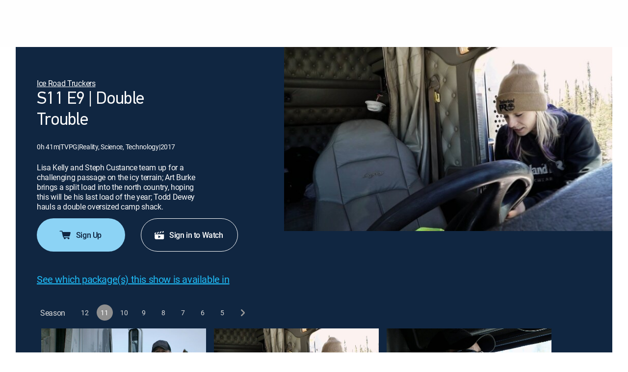

--- FILE ---
content_type: text/html; charset=utf-8
request_url: https://www.directv.com/guide/EPISODE/Ice-Road-Truckers-Double-Trouble-aab5fa55-58d8-20f3-85e2-2436877d248e
body_size: 16760
content:
<!DOCTYPE html><html lang="en"><head><meta charSet="utf-8" data-next-head=""/><meta name="viewport" content="initial-scale=1, width=device-width" data-next-head=""/><meta name="robots" content="INDEX,FOLLOW,MAX-IMAGE-PREVIEW:LARGE,MAX-SNIPPET:-1,MAX-VIDEO-PREVIEW:-1" data-next-head=""/><meta name="keywords" content="Ice Road Truckers, Double Trouble, Season 11, Episode 9" data-next-head=""/><meta name="twitter:creator" content="@DIRECTV" data-next-head=""/><meta name="twitter:site" content="@DIRECTV" data-next-head=""/><meta name="description" content="Stream episode Double Trouble from Ice Road Truckers Season 11 with MyFree DIRECTV." data-next-head=""/><meta property="og:description" content="Stream episode Double Trouble from Ice Road Truckers Season 11 with MyFree DIRECTV." data-next-head=""/><meta name="twitter:description" content="Stream episode Double Trouble from Ice Road Truckers Season 11 with MyFree DIRECTV." data-next-head=""/><meta name="twitter:title" content="Watch Ice Road Truckers Double Trouble S11 E9 with MyFree DIRECTV." data-next-head=""/><meta name="twitter:image" content="https://dfwfis.prod.dtvcdn.com/catalog/image/imageserver/v1/service/episode/eca72a90-d64a-4c3f-a464-7fc7f26f9027/keyframe-ci/640/360" data-next-head=""/><meta name="twitter:url" content="https://www.directv.com/guide/EPISODE/Ice-Road-Truckers-Double-Trouble-aab5fa55-58d8-20f3-85e2-2436877d248e" data-next-head=""/><title data-next-head="">Watch Ice Road Truckers Double Trouble S11 E9 with MyFree DIRECTV.</title><meta property="og:title" content="Watch Ice Road Truckers Double Trouble S11 E9 with MyFree DIRECTV." data-next-head=""/><meta property="og:image" content="https://dfwfis.prod.dtvcdn.com/catalog/image/imageserver/v1/service/episode/eca72a90-d64a-4c3f-a464-7fc7f26f9027/keyframe-ci/640/360" data-next-head=""/><meta property="og:site_name" content="DIRECTV" data-next-head=""/><meta property="og:type" content="website" data-next-head=""/><link rel="canonical" href="https://www.directv.com/guide/EPISODE/Ice-Road-Truckers-Double-Trouble-aab5fa55-58d8-20f3-85e2-2436877d248e" data-next-head=""/><meta property="og:url" content="https://www.directv.com/guide/EPISODE/Ice-Road-Truckers-Double-Trouble-aab5fa55-58d8-20f3-85e2-2436877d248e" data-next-head=""/><meta property="og:sportPath" content="/sports" data-next-head=""/><link rel="preload" as="image" fetchPriority="high" href="https://dfwfis.prod.dtvcdn.com/catalog/image/imageserver/v1/service/episode/eca72a90-d64a-4c3f-a464-7fc7f26f9027/keyframe-ci/640/360" media="(min-width: 1099px) and (-webkit-max-device-pixel-ratio: 1.99), (min-width: 1099px) and (max-resolution: 191dpi)" data-next-head=""/><link rel="preload" as="image" fetchPriority="high" href="https://dfwfis.prod.dtvcdn.com/catalog/image/imageserver/v1/service/episode/eca72a90-d64a-4c3f-a464-7fc7f26f9027/keyframe-ci/640/360" media="(min-width: 600px) and (max-width: 1098px) and (-webkit-max-device-pixel-ratio: 1.99), (min-width: 600px) and (max-width: 1098px) and (max-resolution: 191dpi)" data-next-head=""/><link rel="preload" as="image" fetchPriority="high" href="https://dfwfis.prod.dtvcdn.com/catalog/image/imageserver/v1/service/episode/eca72a90-d64a-4c3f-a464-7fc7f26f9027/keyframe-ci/640/360" media="(max-width: 599px) and (-webkit-max-device-pixel-ratio: 1.99), (max-width: 599px) and (max-resolution: 191dpi)" data-next-head=""/><link rel="preload" as="image" fetchPriority="high" href="https://dfwfis.prod.dtvcdn.com/catalog/image/imageserver/v1/service/episode/eca72a90-d64a-4c3f-a464-7fc7f26f9027/keyframe-ci/640/360" media="(min-width: 1099px) and (-webkit-min-device-pixel-ratio: 2), (min-width: 1099px) and (min-resolution: 192dpi)" data-next-head=""/><link rel="preload" as="image" fetchPriority="high" href="https://dfwfis.prod.dtvcdn.com/catalog/image/imageserver/v1/service/episode/eca72a90-d64a-4c3f-a464-7fc7f26f9027/keyframe-ci/640/360" media="(min-width: 600px) and (max-width: 1098px) and (-webkit-min-device-pixel-ratio: 2), (min-width: 600px) and (max-width: 1098px) and (min-resolution: 192dpi)" data-next-head=""/><link rel="preload" as="image" fetchPriority="high" href="https://dfwfis.prod.dtvcdn.com/catalog/image/imageserver/v1/service/episode/eca72a90-d64a-4c3f-a464-7fc7f26f9027/keyframe-ci/640/360" media="(max-width: 599px) and (-webkit-min-device-pixel-ratio: 2), (max-width: 599px) and (min-resolution: 192dpi)" data-next-head=""/><link as="font" crossorigin="anonymous" href="/dtvassets/global/fonts/Roboto-Medium.woff2" rel="preload" type="font/woff2"/><link as="font" crossorigin="anonymous" href="/dtvassets/global/fonts/Roboto-Regular.woff2" rel="preload" type="font/woff2"/><link as="font" crossorigin="anonymous" href="/dtvassets/global/fonts/Roboto-Bold.woff2" rel="preload" type="font/woff2"/><link as="font" crossorigin="anonymous" href="/dtvassets/sales/uf/dtv-ui/fonts/PFDINTextPro-Regular.woff2" rel="preload" type="font/woff2"/><link as="font" crossorigin="anonymous" href="/dtvassets/sales/uf/dtv-ui/fonts/PFDINTextPro-Light.woff2" rel="preload" type="font/woff2"/><link as="font" crossorigin="anonymous" href="/dtvassets/sales/uf/dtv-ui/fonts/PFDINTextPro-Bold.woff2" rel="preload" type="font/woff2"/><link as="font" crossorigin="anonymous" href="/dtvassets/sales/uf/dtv-ui/fonts/PFDINTextPro-Medium.woff2" rel="preload" type="font/woff2"/><link rel="shortcut icon" href="/favicon.ico"/><meta name="emotion-insertion-point" content=""/><script type="application/ld+json" data-next-head="">{
  "@context": "https://schema.org",
  "@type": "TVEpisode",
  "@id": "https://www.directv.com/guide/EPISODE/Ice-Road-Truckers-Double-Trouble-aab5fa55-58d8-20f3-85e2-2436877d248e#episode",
  "url": "https://www.directv.com/guide/EPISODE/Ice-Road-Truckers-Double-Trouble-aab5fa55-58d8-20f3-85e2-2436877d248e",
  "name": "Double Trouble",
  "description": "Lisa Kelly and Steph Custance team up for a challenging passage on the icy terrain; Art Burke brings a split load into the north country, hoping this will be his last load of the year; Todd Dewey hauls a double oversized camp shack.",
  "image": [
    "https://dfwfis.prod.dtvcdn.com/catalog/image/imageserver/v1/service/episode/eca72a90-d64a-4c3f-a464-7fc7f26f9027/keyframe-ci/640/360",
    "https://dfwfis.prod.dtvcdn.com/catalog/image/imageserver/v1/service/episode/eca72a90-d64a-4c3f-a464-7fc7f26f9027/keyframe-ci/640/360"
  ],
  "contentRating": "TV-14",
  "duration": "PT25M",
  "genre": [
    "Comedy"
  ],
  "inLanguage": "en",
  "isAccessibleForFree": false,
  "episodeNumber": 9,
  "partOfTVSeries": {
    "@type": "TVSeries",
    "@id": "https://www.directv.com/guide/tv-shows/Ice-Road-Truckers-3ff0393b-e12d-d76a-1418-68bbd44599e5#series",
    "name": "Ice Road Truckers",
    "url": "https://www.directv.com/guide/tv-shows/Ice-Road-Truckers-3ff0393b-e12d-d76a-1418-68bbd44599e5"
  },
  "offers": [
    {
      "@type": "Offer",
      "name": "MyFree DIRECTV",
      "url": "https://www.directv.com/myfree-directv/",
      "itemOffered": {
        "@type": "MediaSubscription",
        "name": "MyFree DIRECTV"
      },
      "eligibleRegion": "US",
      "availability": "https://schema.org/InStock"
    }
  ]
}</script><script>	(function(w,d,s,l,i){w[l]=w[l]||[];w[l].push({'gtm.start':new Date().getTime(),event:'gtm.js'});
                    var isProd = w?.location?.origin === "https://www.directv.com"; 
                    const gtmValues = { prodId: isProd ? "cvrSnbSB4i9EeyExvYzmrg" : "_W4ixasIEwfXSzppGw9u7Q", gtmPreview: isProd ? "env-1" : "env-26" };
                    
                    var f=d.getElementsByTagName(s)[0],
                      j=d.createElement(s),
                      dl=l!='dataLayer'?'&l='+l:'';
                      j.async=true;
                    j.src='https://www.googletagmanager.com/gtm.js?id='+ i + dl + '&gtm_auth=' + gtmValues.prodId + '&gtm_preview=' + gtmValues.gtmPreview + '&gtm_cookies_win=x';
                    f.parentNode.insertBefore(j,f);
                    var urlParams=new URLSearchParams(window.location.search);if(urlParams.get("redirectToOv")){var isiOS=navigator.userAgent.match("iPad")||navigator.userAgent.match("iPhone")||navigator.userAgent.match("iPod"),isAndroid=navigator.userAgent.match("Android");isiOS||isAndroid?(w.location=isAndroid?"dtvnow://deeplink.directvnow.com":"dfw://deeplink.directvnow.com",fallbackLink=isAndroid?"https://play.google.com/store/apps/details?id=com.att.tv":"https://apps.apple.com/us/app/id1136238277",w.setTimeout(function(){w.location.replace(fallbackLink)},1)):w.location="https://stream.directv.com/watchnow"}
                  })(window,document,'script','dataLayer','GTM-PJR2VDH');</script><style data-emotion="mui-style-global 0"></style><style data-emotion="mui-style-global 1uhrdly">html{-webkit-font-smoothing:antialiased;-moz-osx-font-smoothing:grayscale;box-sizing:border-box;-webkit-text-size-adjust:100%;}*,*::before,*::after{box-sizing:inherit;}strong,b{font-weight:700;}body{margin:0em;color:rgba(0, 0, 0, 0.87);font-family:roboto-regular;font-size:24px;font-weight:400;line-height:1.3em;letter-spacing:-0.02em;background-color:#fff;}@media (min-width: 1440px) and (max-width: 1699px){body{font-size:20px;}}@media (min-width: 1200px) and (max-width: 1439px){body{font-size:20px;}}@media (min-width: 600px) and (max-width: 1199px){body{font-size:16px;}}@media (max-width: 599px){body{font-size:16px;}}@media print{body{background-color:#fff;}}body::backdrop{background-color:#fff;}@font-face{font-family:PFDinReg;font-style:normal;font-weight:400;font-display:swap;src:url('/dtvassets/sales/uf/dtv-ui/fonts/PFDINTextPro-Regular.woff2') format('woff2');}@font-face{font-family:PFDinMed;font-style:normal;font-weight:500;font-display:swap;src:url('/dtvassets/sales/uf/dtv-ui/fonts/PFDINTextPro-Medium.woff2') format('woff2');}@font-face{font-family:PFDinBlack;font-style:normal;font-weight:700;font-display:swap;src:url('/dtvassets/sales/uf/dtv-ui/fonts/PFDINTextPro-Bold.woff2') format('woff2');}@font-face{font-family:roboto-regular;font-style:regular;font-weight:400;font-display:swap;src:url('/dtvassets/global/fonts/Roboto-Regular.woff2') format('woff2');}@font-face{font-family:roboto-medium;font-style:medium;font-weight:500;font-display:swap;src:url('/dtvassets/global/fonts/Roboto-Medium.woff2') format('woff2');}@font-face{font-family:roboto-bold;font-style:bold;font-weight:700;font-display:swap;src:url('/dtvassets/global/fonts/Roboto-Bold.woff2') format('woff2');}</style><style data-emotion="mui-style 1of3kzi 8dl5ef 8x60fu 1f4ui17 13b7ne0 1hui9fp 24u0i6 70qvj9 1cu5gdj 1dycr57 1l6c7y9 okn1mf b183p3 ytcfmb vp9ak5 scjdrp dn6tor 12n5ds9 1236amg 1b4c4cu 8756v6 1ao2306 14rsveu l9bcxv vnlc7r vgvxi4 1u5ykn3 18hocva 1hwbzdv 1hy9t21 1fllaxq 13ped18 w7wj7c 1mlje2a zewhuk 1gia7jy 15cnz5v 1payl3t 16a96b4 1tyxrt2 xom1uj rhrzud jfhveh 117hpiu 134jjft r3n79e 1dnbmvk 1eiicm1 n4rb9f 17v2rup 1kxcfnl 24gm1v 12zzg25 1hz4xl2 1imbj7s 16mo962 fclzu4 pk2a7f 16jt1vf nu29d4 uewl2b 2e2z4a 4dkg30 1ycb7o6 1gal1du 1oh79qv 10mmkgo o7b03i d3dtul 1a7b5zw 1iepzk2 id77pw 5t8xlg yns6ha 175zo9s 10fzug7 1l9gn0l">.mui-style-1of3kzi{-webkit-font-smoothing:antialiased;-moz-osx-font-smoothing:grayscale;box-sizing:border-box;-webkit-text-size-adjust:100%;color:rgba(0, 0, 0, 0.87);font-family:roboto-regular;font-size:24px;font-weight:400;line-height:1.3em;margin:0em;letter-spacing:-0.02em;background-color:#fff;}@media (min-width: 1440px) and (max-width: 1699px){.mui-style-1of3kzi{font-size:20px;}}@media (min-width: 1200px) and (max-width: 1439px){.mui-style-1of3kzi{font-size:20px;}}@media (min-width: 600px) and (max-width: 1199px){.mui-style-1of3kzi{font-size:16px;}}@media (max-width: 599px){.mui-style-1of3kzi{font-size:16px;}}@media print{.mui-style-1of3kzi{background-color:#fff;}}.mui-style-1of3kzi *,.mui-style-1of3kzi *::before,.mui-style-1of3kzi *::after{box-sizing:inherit;}.mui-style-1of3kzi strong,.mui-style-1of3kzi b{font-weight:700;}@font-face{font-family:PFDinReg;font-style:normal;font-weight:400;font-display:swap;src:url('/dtvassets/sales/uf/dtv-ui/fonts/PFDINTextPro-Regular.woff2') format('woff2');}@font-face{font-family:PFDinMed;font-style:normal;font-weight:500;font-display:swap;src:url('/dtvassets/sales/uf/dtv-ui/fonts/PFDINTextPro-Medium.woff2') format('woff2');}@font-face{font-family:PFDinBlack;font-style:normal;font-weight:700;font-display:swap;src:url('/dtvassets/sales/uf/dtv-ui/fonts/PFDINTextPro-Bold.woff2') format('woff2');}@font-face{font-family:roboto-regular;font-style:regular;font-weight:400;font-display:swap;src:url('/dtvassets/global/fonts/Roboto-Regular.woff2') format('woff2');}@font-face{font-family:roboto-medium;font-style:medium;font-weight:500;font-display:swap;src:url('/dtvassets/global/fonts/Roboto-Medium.woff2') format('woff2');}@font-face{font-family:roboto-bold;font-style:bold;font-weight:700;font-display:swap;src:url('/dtvassets/global/fonts/Roboto-Bold.woff2') format('woff2');}.mui-style-8dl5ef{width:100%;max-width:2000px;padding:0px;margin:0px auto;background-color:#FEFEFE;}.mui-style-8x60fu{display:-webkit-inline-box;display:-webkit-inline-flex;display:-ms-inline-flexbox;display:inline-flex;-webkit-align-items:center;-webkit-box-align:center;-ms-flex-align:center;align-items:center;-webkit-box-pack:center;-ms-flex-pack:center;-webkit-justify-content:center;justify-content:center;position:relative;box-sizing:border-box;-webkit-tap-highlight-color:transparent;background-color:transparent;outline:0;border:0;margin:0;border-radius:0;padding:0;cursor:pointer;-webkit-user-select:none;-moz-user-select:none;-ms-user-select:none;user-select:none;vertical-align:middle;-moz-appearance:none;-webkit-appearance:none;-webkit-text-decoration:none;text-decoration:none;color:inherit;font-family:PFDinReg,PFDinMed,sans-serif,roboto;font-weight:500;font-size:0.875rem;line-height:1.75;text-transform:uppercase;min-width:64px;padding:6px 16px;border-radius:4px;-webkit-transition:background-color 250ms cubic-bezier(0.4, 0, 0.2, 1) 0ms,box-shadow 250ms cubic-bezier(0.4, 0, 0.2, 1) 0ms,border-color 250ms cubic-bezier(0.4, 0, 0.2, 1) 0ms,color 250ms cubic-bezier(0.4, 0, 0.2, 1) 0ms;transition:background-color 250ms cubic-bezier(0.4, 0, 0.2, 1) 0ms,box-shadow 250ms cubic-bezier(0.4, 0, 0.2, 1) 0ms,border-color 250ms cubic-bezier(0.4, 0, 0.2, 1) 0ms,color 250ms cubic-bezier(0.4, 0, 0.2, 1) 0ms;box-shadow:none;font-size:16px;border-radius:100px;font-family:roboto-medium;font-weight:500;line-height:1.25em;min-width:unset;text-transform:unset;-webkit-transition:none;transition:none;box-shadow:none;padding:0;color:#121212;background-color:transparent;-webkit-text-decoration:underline;text-decoration:underline;border:none;width:0px;text-align:center;position:absolute;top:0;opacity:0%;height:0px;overflow:hidden;vertical-align:baseline;-webkit-clip-path:inset(1px 1px 1px 1px);clip-path:inset(1px 1px 1px 1px);font-size:0.7rem;padding:0 3px 0 3px;margin:0 5px 0 0;}.mui-style-8x60fu::-moz-focus-inner{border-style:none;}.mui-style-8x60fu.Mui-disabled{pointer-events:none;cursor:default;}@media print{.mui-style-8x60fu{-webkit-print-color-adjust:exact;color-adjust:exact;}}.mui-style-8x60fu:hover{-webkit-text-decoration:none;text-decoration:none;background-color:rgba(0, 0, 0, 0.04);}@media (hover: none){.mui-style-8x60fu:hover{background-color:transparent;}}.mui-style-8x60fu.Mui-disabled{color:rgba(0, 0, 0, 0.26);}.mui-style-8x60fu:hover{box-shadow:none;}.mui-style-8x60fu.Mui-focusVisible{box-shadow:none;}.mui-style-8x60fu:active{box-shadow:none;}.mui-style-8x60fu.Mui-disabled{box-shadow:none;}.mui-style-8x60fu:hover,.mui-style-8x60fu:focus,.mui-style-8x60fu:active{-webkit-text-decoration:underline;text-decoration:underline;}@media (max-width: 599px){.mui-style-8x60fu:hover,.mui-style-8x60fu:focus,.mui-style-8x60fu:active{background-color:transparent;color:#121212;}}.mui-style-8x60fu:focus{position:absolute;opacity:100%;display:inline-block;height:20px;width:auto;max-width:150px;overflow:visible;color:black!important;background-color:white!important;border-color:lightgray;border-radius:2px;-webkit-clip-path:none;clip-path:none;box-shadow:none;-webkit-text-decoration:none;text-decoration:none;outline:2px solid #5893DB;outline-offset:-2px;z-index:1200;}.mui-style-1f4ui17{display:-webkit-box;display:-webkit-flex;display:-ms-flexbox;display:flex;-webkit-align-items:center;-webkit-box-align:center;-ms-flex-align:center;align-items:center;width:100%;-webkit-box-pack:center;-ms-flex-pack:center;-webkit-justify-content:center;justify-content:center;}@media (min-width:0px){.mui-style-1f4ui17{min-height:64px;}}@media (min-width:1199px){.mui-style-1f4ui17{min-height:96px;}}.mui-style-13b7ne0{margin:0 auto;width:100%;max-width:2000px;}@media (min-width:0px){.mui-style-13b7ne0{padding:0px 20px;}}@media (min-width:600px){.mui-style-13b7ne0{padding:0px 32px;}}@media (min-width:1199px){.mui-style-13b7ne0{padding:8px 24px;}}.mui-style-1hui9fp{padding:0px;-webkit-align-items:center;-webkit-box-align:center;-ms-flex-align:center;align-items:center;width:100%;-webkit-box-pack:start;-ms-flex-pack:start;-webkit-justify-content:flex-start;justify-content:flex-start;position:relative;gap:24px;}@media (min-width:0px){.mui-style-1hui9fp{display:none;}}@media (min-width:1199px){.mui-style-1hui9fp{display:-webkit-box;display:-webkit-flex;display:-ms-flexbox;display:flex;}}.mui-style-24u0i6{padding:0 16px;-webkit-align-items:center;-webkit-box-align:center;-ms-flex-align:center;align-items:center;width:100%;-webkit-box-pack:justify;-webkit-justify-content:space-between;justify-content:space-between;position:relative;gap:16px;}@media (min-width:0px){.mui-style-24u0i6{display:-webkit-box;display:-webkit-flex;display:-ms-flexbox;display:flex;}}@media (min-width:1199px){.mui-style-24u0i6{display:none;}}.mui-style-70qvj9{display:-webkit-box;display:-webkit-flex;display:-ms-flexbox;display:flex;-webkit-align-items:center;-webkit-box-align:center;-ms-flex-align:center;align-items:center;}.mui-style-1cu5gdj{padding:0;position:absolute;top:50%;right:50%;-webkit-transform:translate(50%,-50%);-moz-transform:translate(50%,-50%);-ms-transform:translate(50%,-50%);transform:translate(50%,-50%);}.mui-style-1dycr57{display:-webkit-inline-box;display:-webkit-inline-flex;display:-ms-inline-flexbox;display:inline-flex;-webkit-align-items:center;-webkit-box-align:center;-ms-flex-align:center;align-items:center;-webkit-box-pack:center;-ms-flex-pack:center;-webkit-justify-content:center;justify-content:center;position:relative;box-sizing:border-box;-webkit-tap-highlight-color:transparent;background-color:transparent;outline:0;border:0;margin:0;border-radius:0;padding:0;cursor:pointer;-webkit-user-select:none;-moz-user-select:none;-ms-user-select:none;user-select:none;vertical-align:middle;-moz-appearance:none;-webkit-appearance:none;-webkit-text-decoration:none;text-decoration:none;color:inherit;font-family:PFDinReg,PFDinMed,sans-serif,roboto;font-weight:500;font-size:0.875rem;line-height:1.75;text-transform:uppercase;min-width:64px;padding:6px 16px;border-radius:4px;-webkit-transition:background-color 250ms cubic-bezier(0.4, 0, 0.2, 1) 0ms,box-shadow 250ms cubic-bezier(0.4, 0, 0.2, 1) 0ms,border-color 250ms cubic-bezier(0.4, 0, 0.2, 1) 0ms,color 250ms cubic-bezier(0.4, 0, 0.2, 1) 0ms;transition:background-color 250ms cubic-bezier(0.4, 0, 0.2, 1) 0ms,box-shadow 250ms cubic-bezier(0.4, 0, 0.2, 1) 0ms,border-color 250ms cubic-bezier(0.4, 0, 0.2, 1) 0ms,color 250ms cubic-bezier(0.4, 0, 0.2, 1) 0ms;box-shadow:none;font-size:16px;border-radius:100px;font-family:roboto-medium;font-weight:500;line-height:1.25em;min-width:unset;text-transform:unset;-webkit-transition:none;transition:none;box-shadow:none;padding:0;color:#121212;background-color:transparent;-webkit-text-decoration:underline;text-decoration:underline;border:none;text-align:center;padding:0px;margin:0px;}.mui-style-1dycr57::-moz-focus-inner{border-style:none;}.mui-style-1dycr57.Mui-disabled{pointer-events:none;cursor:default;}@media print{.mui-style-1dycr57{-webkit-print-color-adjust:exact;color-adjust:exact;}}.mui-style-1dycr57:hover{-webkit-text-decoration:none;text-decoration:none;background-color:rgba(0, 0, 0, 0.04);}@media (hover: none){.mui-style-1dycr57:hover{background-color:transparent;}}.mui-style-1dycr57.Mui-disabled{color:rgba(0, 0, 0, 0.26);}.mui-style-1dycr57:hover{box-shadow:none;}.mui-style-1dycr57.Mui-focusVisible{box-shadow:none;}.mui-style-1dycr57:active{box-shadow:none;}.mui-style-1dycr57.Mui-disabled{box-shadow:none;}.mui-style-1dycr57:hover,.mui-style-1dycr57:focus,.mui-style-1dycr57:active{-webkit-text-decoration:underline;text-decoration:underline;}@media (max-width: 599px){.mui-style-1dycr57:hover,.mui-style-1dycr57:focus,.mui-style-1dycr57:active{background-color:transparent;color:#121212;}}@media (min-width:0px){.mui-style-1dycr57{width:104px;}}@media (min-width:600px){.mui-style-1dycr57{width:128px;}}@media (min-width:1199px){.mui-style-1dycr57{width:168px;height:90px;}}.mui-style-1dycr57:hover{background:transparent;-webkit-text-decoration:none;text-decoration:none;}.mui-style-1dycr57:focus{-webkit-text-decoration:none;text-decoration:none;background-color:none;}.mui-style-1dycr57:focus-visible{-webkit-text-decoration:none;text-decoration:none;background-color:transparent;outline:2px solid #5893DB;border-radius:0px;outline-offset:-2px;}.mui-style-1dycr57 span{margin:0px;width:100%;height:100%;}.mui-style-1l6c7y9{display:inherit;margin-right:8px;margin-left:-4px;}.mui-style-1l6c7y9>*:nth-of-type(1){font-size:20px;}.mui-style-okn1mf{line-height:0px;width:100%;height:100%;}.mui-style-b183p3{background-color:#102641;position:relative;z-index:4;}@media (min-width:0px){.mui-style-b183p3{margin-left:20px;margin-right:20px;padding-bottom:13px;}}@media (min-width:600px){.mui-style-b183p3{margin-left:32px;margin-right:32px;padding-bottom:13px;}}@media (min-width:1199px){.mui-style-b183p3{margin-left:32px;margin-right:32px;padding-bottom:60px;}}@media (min-width:1440px){.mui-style-b183p3{margin-left:141px;margin-right:141px;padding-bottom:60px;}}@media (min-width:1700px){.mui-style-b183p3{margin-left:141px;margin-right:141px;padding-bottom:60px;}}.mui-style-ytcfmb{display:-webkit-box;display:-webkit-flex;display:-ms-flexbox;display:flex;position:relative;}@media (min-width:0px){.mui-style-ytcfmb{-webkit-flex-direction:column-reverse;-ms-flex-direction:column-reverse;flex-direction:column-reverse;}}@media (min-width:1199px){.mui-style-ytcfmb{-webkit-flex-direction:row;-ms-flex-direction:row;flex-direction:row;}}.mui-style-vp9ak5{text-align:left;color:#FAFAFA;}@media (min-width:0px){.mui-style-vp9ak5{padding:20px 20px 0px 20px;width:100%;}}@media (min-width:600px){.mui-style-vp9ak5{padding:20px 20px 0px 20px;}}@media (min-width:1199px){.mui-style-vp9ak5{padding:60px 0px 0px 43px;width:45%;}}@media (min-width:1440px){.mui-style-vp9ak5{padding:60px 0px 0px 52px;width:47%;}}@media (min-width: 1440px){.mui-style-vp9ak5{position:relative;float:left;z-index:4;}}@media (min-width:0px){.mui-style-scjdrp{width:100%;}}@media (min-width:1199px){.mui-style-scjdrp{width:65%;}}@media (min-width:1440px){.mui-style-scjdrp{width:100%;}}@media (min-width:1700px){.mui-style-scjdrp{width:100%;}}.mui-style-dn6tor{margin:0;font:inherit;color:#1976d2;-webkit-text-decoration:underline;text-decoration:underline;text-decoration-color:rgba(25, 118, 210, 0.4);color:#FFFFFF;-webkit-text-decoration:underline;text-decoration:underline;}.mui-style-dn6tor:hover{text-decoration-color:inherit;}.mui-style-12n5ds9{margin:0em;font-family:roboto-regular;font-size:20px;font-weight:400;line-height:1.3em;letter-spacing:-0.02em;margin-bottom:9px;}@media (min-width: 1440px) and (max-width: 1699px){.mui-style-12n5ds9{font-size:16px;}}@media (min-width: 1200px) and (max-width: 1439px){.mui-style-12n5ds9{font-size:16px;}}@media (min-width: 600px) and (max-width: 1199px){.mui-style-12n5ds9{font-size:16px;}}@media (max-width: 599px){.mui-style-12n5ds9{font-size:16px;}}.mui-style-12n5ds9 sup{vertical-align:top;line-height:100%;}.mui-style-1236amg{margin:0em;font-family:PFDinReg;font-size:44px;font-weight:400;line-height:1.2em;letter-spacing:-0.02em;}@media (min-width: 1440px) and (max-width: 1699px){.mui-style-1236amg{font-size:40px;}}@media (min-width: 1200px) and (max-width: 1439px){.mui-style-1236amg{font-size:36px;}}@media (min-width: 600px) and (max-width: 1199px){.mui-style-1236amg{font-size:32px;}}@media (max-width: 599px){.mui-style-1236amg{font-size:24px;}}.mui-style-1236amg sup{vertical-align:top;line-height:100%;}.mui-style-1b4c4cu{display:-webkit-box;display:-webkit-flex;display:-ms-flexbox;display:flex;-webkit-align-items:center;-webkit-box-align:center;-ms-flex-align:center;align-items:center;-webkit-box-flex-wrap:wrap;-webkit-flex-wrap:wrap;-ms-flex-wrap:wrap;flex-wrap:wrap;-webkit-column-gap:16px;column-gap:16px;}@media (min-width:0px){.mui-style-1b4c4cu{margin-top:8px;}}@media (min-width:600px){.mui-style-1b4c4cu{margin-top:8px;}}@media (min-width:1199px){.mui-style-1b4c4cu{margin-top:19px;}}.mui-style-8756v6{margin:0em;font-family:roboto-regular;font-size:16px;font-weight:400;line-height:1.3em;letter-spacing:-0.02em;font-size:14px;}@media (min-width: 1440px) and (max-width: 1699px){.mui-style-8756v6{font-size:14px;}}@media (min-width: 1200px) and (max-width: 1439px){.mui-style-8756v6{font-size:14px;}}@media (min-width: 600px) and (max-width: 1199px){.mui-style-8756v6{font-size:14px;}}@media (max-width: 599px){.mui-style-8756v6{font-size:14px;}}.mui-style-8756v6 sup{vertical-align:top;line-height:100%;}.mui-style-1ao2306{margin:0em;font-family:roboto-regular;font-size:16px;font-weight:400;line-height:1.3em;letter-spacing:-0.02em;margin-left:0px;margin-right:0px;}@media (min-width: 1440px) and (max-width: 1699px){.mui-style-1ao2306{font-size:14px;}}@media (min-width: 1200px) and (max-width: 1439px){.mui-style-1ao2306{font-size:14px;}}@media (min-width: 600px) and (max-width: 1199px){.mui-style-1ao2306{font-size:14px;}}@media (max-width: 599px){.mui-style-1ao2306{font-size:14px;}}.mui-style-1ao2306 sup{vertical-align:top;line-height:100%;}@media (min-width:0px){.mui-style-14rsveu{margin-top:16px;}}@media (min-width:600px){.mui-style-14rsveu{margin-top:16px;}}@media (min-width:1199px){.mui-style-14rsveu{margin-top:19px;}}.mui-style-l9bcxv{display:-webkit-box;font-family:roboto-regular;font-weight:400;line-height:1.3em;letter-spacing:-0.02em;overflow:hidden;-webkit-box-orient:vertical;}@media (min-width:0px){.mui-style-l9bcxv{font-size:16px;-webkit-line-clamp:3;}}@media (min-width:1199px){.mui-style-l9bcxv{-webkit-line-clamp:6;}}@media (min-width:1700px){.mui-style-l9bcxv{font-size:16px;}}.mui-style-vnlc7r{-webkit-flex-direction:column;-ms-flex-direction:column;flex-direction:column;}@media (min-width:0px){.mui-style-vnlc7r{margin-top:16px;display:block;}}@media (min-width:600px){.mui-style-vnlc7r{margin-top:16px;display:-webkit-box;display:-webkit-flex;display:-ms-flexbox;display:flex;}}@media (min-width:1199px){.mui-style-vnlc7r{margin-top:14px;}}@media (min-width:0px){.mui-style-vgvxi4{display:block;}}@media (min-width:600px){.mui-style-vgvxi4{display:-webkit-box;display:-webkit-flex;display:-ms-flexbox;display:flex;}}.mui-style-1u5ykn3{-webkit-box-pack:center;-ms-flex-pack:center;-webkit-justify-content:center;justify-content:center;}@media (min-width:0px){.mui-style-1u5ykn3{display:-webkit-box;display:-webkit-flex;display:-ms-flexbox;display:flex;}}@media (min-width:600px){.mui-style-1u5ykn3{display:-webkit-box;display:-webkit-flex;display:-ms-flexbox;display:flex;}}.mui-style-18hocva{display:-webkit-inline-box;display:-webkit-inline-flex;display:-ms-inline-flexbox;display:inline-flex;-webkit-align-items:center;-webkit-box-align:center;-ms-flex-align:center;align-items:center;-webkit-box-pack:center;-ms-flex-pack:center;-webkit-justify-content:center;justify-content:center;position:relative;box-sizing:border-box;-webkit-tap-highlight-color:transparent;background-color:transparent;outline:0;border:0;margin:0;border-radius:0;padding:0;cursor:pointer;-webkit-user-select:none;-moz-user-select:none;-ms-user-select:none;user-select:none;vertical-align:middle;-moz-appearance:none;-webkit-appearance:none;-webkit-text-decoration:none;text-decoration:none;color:inherit;font-family:PFDinReg,PFDinMed,sans-serif,roboto;font-weight:500;font-size:0.875rem;line-height:1.75;text-transform:uppercase;min-width:64px;padding:6px 16px;border-radius:4px;-webkit-transition:background-color 250ms cubic-bezier(0.4, 0, 0.2, 1) 0ms,box-shadow 250ms cubic-bezier(0.4, 0, 0.2, 1) 0ms,border-color 250ms cubic-bezier(0.4, 0, 0.2, 1) 0ms,color 250ms cubic-bezier(0.4, 0, 0.2, 1) 0ms;transition:background-color 250ms cubic-bezier(0.4, 0, 0.2, 1) 0ms,box-shadow 250ms cubic-bezier(0.4, 0, 0.2, 1) 0ms,border-color 250ms cubic-bezier(0.4, 0, 0.2, 1) 0ms,color 250ms cubic-bezier(0.4, 0, 0.2, 1) 0ms;box-shadow:none;font-size:16px;border-radius:100px;font-family:roboto-medium;font-weight:500;line-height:1.25em;min-width:unset;text-transform:unset;-webkit-transition:none;transition:none;box-shadow:none;padding:20px 30px;color:#102641;background-color:#8CD3F5;text-align:center;display:-webkit-box;display:-webkit-flex;display:-ms-flexbox;display:flex;-webkit-flex-direction:row;-ms-flex-direction:row;flex-direction:row;-webkit-box-flex-wrap:wrap;-webkit-flex-wrap:wrap;-ms-flex-wrap:wrap;flex-wrap:wrap;-webkit-box-pack:center;-ms-flex-pack:center;-webkit-justify-content:center;justify-content:center;-webkit-align-items:center;-webkit-box-align:center;-ms-flex-align:center;align-items:center;vertical-align:baseline;min-width:180px;margin-left:0px;}.mui-style-18hocva::-moz-focus-inner{border-style:none;}.mui-style-18hocva.Mui-disabled{pointer-events:none;cursor:default;}@media print{.mui-style-18hocva{-webkit-print-color-adjust:exact;color-adjust:exact;}}.mui-style-18hocva:hover{-webkit-text-decoration:none;text-decoration:none;background-color:rgba(0, 0, 0, 0.04);}@media (hover: none){.mui-style-18hocva:hover{background-color:transparent;}}.mui-style-18hocva.Mui-disabled{color:rgba(0, 0, 0, 0.26);}.mui-style-18hocva:hover{box-shadow:none;}.mui-style-18hocva.Mui-focusVisible{box-shadow:none;}.mui-style-18hocva:active{box-shadow:none;}.mui-style-18hocva.Mui-disabled{box-shadow:none;}.mui-style-18hocva:hover,.mui-style-18hocva:focus,.mui-style-18hocva:active{color:#102641;background-color:#1EBCF8;}@media (max-width: 599px){.mui-style-18hocva:hover,.mui-style-18hocva:focus,.mui-style-18hocva:active{color:#102641;background-color:#8CD3F5;}}@media (min-width:0px){.mui-style-18hocva{width:100%;margin-bottom:5px;margin-right:0px;}}@media (min-width:600px){.mui-style-18hocva{width:auto;margin-bottom:5px;margin-right:16px;}}@media (min-width:1199px){.mui-style-18hocva{width:auto;margin-bottom:0px;}}@media (min-width:1440px){.mui-style-18hocva{width:auto;}}@media (min-width:1700px){.mui-style-18hocva{width:auto;margin-right:16px;}}.mui-style-1hwbzdv{position:relative;display:-webkit-box;display:-webkit-flex;display:-ms-flexbox;display:flex;-webkit-align-items:center;-webkit-box-align:center;-ms-flex-align:center;align-items:center;-webkit-box-pack:center;-ms-flex-pack:center;-webkit-justify-content:center;justify-content:center;-webkit-flex-shrink:0;-ms-flex-negative:0;flex-shrink:0;width:40px;height:40px;font-family:PFDinReg,PFDinMed,sans-serif,roboto;font-size:1.25rem;line-height:1;border-radius:50%;overflow:hidden;-webkit-user-select:none;-moz-user-select:none;-ms-user-select:none;user-select:none;height:28px;width:28px;}.mui-style-1hy9t21{width:100%;height:100%;text-align:center;object-fit:cover;color:transparent;text-indent:10000px;}.mui-style-1fllaxq{display:-webkit-inline-box;display:-webkit-inline-flex;display:-ms-inline-flexbox;display:inline-flex;-webkit-align-items:center;-webkit-box-align:center;-ms-flex-align:center;align-items:center;-webkit-box-pack:center;-ms-flex-pack:center;-webkit-justify-content:center;justify-content:center;position:relative;box-sizing:border-box;-webkit-tap-highlight-color:transparent;background-color:transparent;outline:0;border:0;margin:0;border-radius:0;padding:0;cursor:pointer;-webkit-user-select:none;-moz-user-select:none;-ms-user-select:none;user-select:none;vertical-align:middle;-moz-appearance:none;-webkit-appearance:none;-webkit-text-decoration:none;text-decoration:none;color:inherit;font-family:PFDinReg,PFDinMed,sans-serif,roboto;font-weight:500;font-size:0.875rem;line-height:1.75;text-transform:uppercase;min-width:64px;padding:6px 16px;border-radius:4px;-webkit-transition:background-color 250ms cubic-bezier(0.4, 0, 0.2, 1) 0ms,box-shadow 250ms cubic-bezier(0.4, 0, 0.2, 1) 0ms,border-color 250ms cubic-bezier(0.4, 0, 0.2, 1) 0ms,color 250ms cubic-bezier(0.4, 0, 0.2, 1) 0ms;transition:background-color 250ms cubic-bezier(0.4, 0, 0.2, 1) 0ms,box-shadow 250ms cubic-bezier(0.4, 0, 0.2, 1) 0ms,border-color 250ms cubic-bezier(0.4, 0, 0.2, 1) 0ms,color 250ms cubic-bezier(0.4, 0, 0.2, 1) 0ms;box-shadow:none;font-size:16px;border-radius:100px;font-family:roboto-medium;font-weight:500;line-height:1.25em;min-width:unset;text-transform:unset;-webkit-transition:none;transition:none;box-shadow:none;padding:20px 30px;color:#FEFEFE;background-color:transparent;text-align:center;display:-webkit-box;display:-webkit-flex;display:-ms-flexbox;display:flex;-webkit-flex-direction:row;-ms-flex-direction:row;flex-direction:row;-webkit-box-flex-wrap:wrap;-webkit-flex-wrap:wrap;-ms-flex-wrap:wrap;flex-wrap:wrap;-webkit-box-pack:center;-ms-flex-pack:center;-webkit-justify-content:center;justify-content:center;-webkit-align-items:center;-webkit-box-align:center;-ms-flex-align:center;align-items:center;vertical-align:baseline;min-width:180px;margin-right:0px;}.mui-style-1fllaxq::-moz-focus-inner{border-style:none;}.mui-style-1fllaxq.Mui-disabled{pointer-events:none;cursor:default;}@media print{.mui-style-1fllaxq{-webkit-print-color-adjust:exact;color-adjust:exact;}}.mui-style-1fllaxq:hover{-webkit-text-decoration:none;text-decoration:none;background-color:rgba(0, 0, 0, 0.04);}@media (hover: none){.mui-style-1fllaxq:hover{background-color:transparent;}}.mui-style-1fllaxq.Mui-disabled{color:rgba(0, 0, 0, 0.26);}.mui-style-1fllaxq:hover{box-shadow:none;}.mui-style-1fllaxq.Mui-focusVisible{box-shadow:none;}.mui-style-1fllaxq:active{box-shadow:none;}.mui-style-1fllaxq.Mui-disabled{box-shadow:none;}.mui-style-1fllaxq:hover,.mui-style-1fllaxq:focus,.mui-style-1fllaxq:active{color:#102641;background-color:#FEFEFE;}@media (max-width: 599px){.mui-style-1fllaxq:hover,.mui-style-1fllaxq:focus,.mui-style-1fllaxq:active{color:#FEFEFE;background-color:transparent;}}.mui-style-1fllaxq:before{position:absolute;width:100%;height:100%;border:1px solid #FEFEFE;top:0;left:0;right:0;bottom:0;content:'';border-radius:100px;box-sizing:border-box;}@media (min-width:0px){.mui-style-1fllaxq{width:100%;margin-top:8px;margin-left:0px;}}@media (min-width:600px){.mui-style-1fllaxq{width:auto;margin-top:0px;margin-left:16px;}}@media (min-width:1199px){.mui-style-1fllaxq{width:auto;margin-top:0px;}}@media (min-width:1440px){.mui-style-1fllaxq{width:auto;}}@media (min-width:1700px){.mui-style-1fllaxq{width:auto;margin-left:16px;}}.mui-style-13ped18{position:relative;display:-webkit-box;display:-webkit-flex;display:-ms-flexbox;display:flex;-webkit-align-items:center;-webkit-box-align:center;-ms-flex-align:center;align-items:center;-webkit-box-pack:center;-ms-flex-pack:center;-webkit-justify-content:center;justify-content:center;-webkit-flex-shrink:0;-ms-flex-negative:0;flex-shrink:0;width:40px;height:40px;font-family:PFDinReg,PFDinMed,sans-serif,roboto;font-size:1.25rem;line-height:1;border-radius:50%;overflow:hidden;-webkit-user-select:none;-moz-user-select:none;-ms-user-select:none;user-select:none;height:24px;width:24px;}.mui-style-w7wj7c{margin:0em;font-family:roboto-regular;font-size:24px;font-weight:400;line-height:1.3em;letter-spacing:-0.02em;color:#1FBCF8;cursor:pointer;-webkit-text-decoration:underline;text-decoration:underline;}@media (min-width: 1440px) and (max-width: 1699px){.mui-style-w7wj7c{font-size:20px;}}@media (min-width: 1200px) and (max-width: 1439px){.mui-style-w7wj7c{font-size:20px;}}@media (min-width: 600px) and (max-width: 1199px){.mui-style-w7wj7c{font-size:16px;}}@media (max-width: 599px){.mui-style-w7wj7c{font-size:16px;}}@media (min-width:0px){.mui-style-w7wj7c{margin-top:53px;margin-bottom:8px;text-align:center;margin-left:45px;margin-right:45px;font-size:16px;}}@media (min-width:600px){.mui-style-w7wj7c{margin-top:53px;margin-bottom:8px;text-align:left;margin-left:45px;margin-right:45px;font-size:16px;}}@media (min-width:1199px){.mui-style-w7wj7c{margin-top:44px;margin-bottom:0px;text-align:left;margin-left:0px;margin-right:0px;font-size:20px;}}.mui-style-w7wj7c sup{vertical-align:top;line-height:100%;}@media (min-width:0px){.mui-style-1mlje2a{width:100%;aspect-ratio:1/0.567;}}@media (min-width:1199px){.mui-style-1mlje2a{width:55%;aspect-ratio:1/0.5631;}}@media (min-width:1440px){.mui-style-1mlje2a{width:55%;}}@media (min-width:1700px){.mui-style-1mlje2a{width:55%;}}.mui-style-zewhuk{border-radius:10px;-webkit-background-size:100% auto;background-size:100% auto;background-repeat:no-repeat;-webkit-background-position:bottom center;background-position:bottom center;top:0px;z-index:1;position:absolute;right:0;}@media (min-width:0px){.mui-style-zewhuk{width:100%;}}@media (min-width:1199px){.mui-style-zewhuk{width:55%;}}@media (min-width:1440px){.mui-style-zewhuk{width:55.5%;}}.mui-style-1gia7jy{position:absolute;z-index:3;top:0px;right:0;mix-blend-mode:initial;}@media (min-width:0px){.mui-style-1gia7jy{background-image:linear-gradient(360deg, #102641 0%, transparent 40px);aspect-ratio:1/0.567;width:100%;}}@media (min-width:600px){.mui-style-1gia7jy{background-image:linear-gradient(360deg, #102641 0%, transparent 90px);}}@media (min-width:1199px){.mui-style-1gia7jy{background-image:linear-gradient(90deg, #102641 0%, transparent 120px),linear-gradient(360deg,#102641 0%, transparent 90px);aspect-ratio:1/0.5631;width:55.1%;}}@media (min-width:1440px){.mui-style-1gia7jy{width:55.6%;}}.mui-style-15cnz5v{display:-webkit-box;display:-webkit-flex;display:-ms-flexbox;display:flex;-webkit-align-items:center;-webkit-box-align:center;-ms-flex-align:center;align-items:center;-webkit-box-pack:left;-ms-flex-pack:left;-webkit-justify-content:left;justify-content:left;color:#FAFAFA;}@media (min-width:0px){.mui-style-15cnz5v{margin-top:38px;padding-bottom:15px;padding-left:20px;padding-right:20px;}}@media (min-width:600px){.mui-style-15cnz5v{margin-top:38px;padding-bottom:15px;padding-left:40px;padding-right:40px;}}@media (min-width:1199px){.mui-style-15cnz5v{margin-top:38px;padding-bottom:16px;padding-left:50px;padding-right:50px;}}.mui-style-1payl3t{margin:0em;font-family:roboto-regular;font-size:20px;font-weight:400;line-height:1.3em;letter-spacing:-0.02em;color:#DADADA;padding-right:20px;}@media (min-width: 1440px) and (max-width: 1699px){.mui-style-1payl3t{font-size:16px;}}@media (min-width: 1200px) and (max-width: 1439px){.mui-style-1payl3t{font-size:16px;}}@media (min-width: 600px) and (max-width: 1199px){.mui-style-1payl3t{font-size:16px;}}@media (max-width: 599px){.mui-style-1payl3t{font-size:16px;}}.mui-style-1payl3t sup{vertical-align:top;line-height:100%;}.mui-style-16a96b4{box-sizing:border-box;display:-webkit-box;display:-webkit-flex;display:-ms-flexbox;display:flex;-webkit-box-flex-wrap:wrap;-webkit-flex-wrap:wrap;-ms-flex-wrap:wrap;flex-wrap:wrap;width:100%;-webkit-flex-direction:row;-ms-flex-direction:row;flex-direction:row;-webkit-box-pack:start;-ms-flex-pack:start;-webkit-justify-content:flex-start;justify-content:flex-start;-webkit-align-items:center;-webkit-box-align:center;-ms-flex-align:center;align-items:center;}.mui-style-1tyxrt2{display:-webkit-inline-box;display:-webkit-inline-flex;display:-ms-inline-flexbox;display:inline-flex;-webkit-align-items:center;-webkit-box-align:center;-ms-flex-align:center;align-items:center;-webkit-box-pack:center;-ms-flex-pack:center;-webkit-justify-content:center;justify-content:center;position:relative;box-sizing:border-box;-webkit-tap-highlight-color:transparent;background-color:transparent;outline:0;border:0;margin:0;border-radius:0;padding:0;cursor:pointer;-webkit-user-select:none;-moz-user-select:none;-ms-user-select:none;user-select:none;vertical-align:middle;-moz-appearance:none;-webkit-appearance:none;-webkit-text-decoration:none;text-decoration:none;color:inherit;text-align:center;-webkit-flex:0 0 auto;-ms-flex:0 0 auto;flex:0 0 auto;font-size:1.5rem;padding:8px;border-radius:50%;overflow:visible;color:rgba(0, 0, 0, 0.54);-webkit-transition:background-color 150ms cubic-bezier(0.4, 0, 0.2, 1) 0ms;transition:background-color 150ms cubic-bezier(0.4, 0, 0.2, 1) 0ms;padding:0px;display:none;width:33px;height:33px;color:#DADADA;margin-right:3.5px;}.mui-style-1tyxrt2::-moz-focus-inner{border-style:none;}.mui-style-1tyxrt2.Mui-disabled{pointer-events:none;cursor:default;}@media print{.mui-style-1tyxrt2{-webkit-print-color-adjust:exact;color-adjust:exact;}}.mui-style-1tyxrt2.Mui-disabled{background-color:transparent;color:rgba(0, 0, 0, 0.26);}.mui-style-1tyxrt2:focus-visible{border:2px solid white;}.mui-style-1tyxrt2:hover{background-color:#FEFEFE;color:#102641;}.mui-style-xom1uj{position:relative;display:-webkit-box;display:-webkit-flex;display:-ms-flexbox;display:flex;-webkit-align-items:center;-webkit-box-align:center;-ms-flex-align:center;align-items:center;-webkit-box-pack:center;-ms-flex-pack:center;-webkit-justify-content:center;justify-content:center;-webkit-flex-shrink:0;-ms-flex-negative:0;flex-shrink:0;width:40px;height:40px;font-family:PFDinReg,PFDinMed,sans-serif,roboto;font-size:1.25rem;line-height:1;border-radius:50%;overflow:hidden;-webkit-user-select:none;-moz-user-select:none;-ms-user-select:none;user-select:none;height:20px;width:20px;color:#8E8E8E;margin-right:2px;}.mui-style-rhrzud{margin-left:3.5px;margin-right:3.5px;}.mui-style-jfhveh{padding-left:0;padding-right:0;display:-webkit-box;display:-webkit-flex;display:-ms-flexbox;display:flex;-webkit-align-items:center;-webkit-box-align:center;-ms-flex-align:center;align-items:center;width:33px;height:33px;-webkit-box-pack:center;-ms-flex-pack:center;-webkit-justify-content:center;justify-content:center;border-radius:50%;cursor:pointer;color:#DADADA;background-color:none;}.mui-style-jfhveh:hover{background-color:#FEFEFE;color:#102641;}.mui-style-117hpiu{margin:0em;font-family:roboto-regular;font-size:16px;font-weight:400;line-height:1.3em;letter-spacing:-0.02em;}@media (min-width: 1440px) and (max-width: 1699px){.mui-style-117hpiu{font-size:14px;}}@media (min-width: 1200px) and (max-width: 1439px){.mui-style-117hpiu{font-size:14px;}}@media (min-width: 600px) and (max-width: 1199px){.mui-style-117hpiu{font-size:14px;}}@media (max-width: 599px){.mui-style-117hpiu{font-size:14px;}}.mui-style-117hpiu sup{vertical-align:top;line-height:100%;}.mui-style-134jjft{padding-left:0;padding-right:0;display:-webkit-box;display:-webkit-flex;display:-ms-flexbox;display:flex;-webkit-align-items:center;-webkit-box-align:center;-ms-flex-align:center;align-items:center;width:33px;height:33px;-webkit-box-pack:center;-ms-flex-pack:center;-webkit-justify-content:center;justify-content:center;border-radius:50%;cursor:pointer;color:#FEFEFE;background-color:#8E8E8E;}.mui-style-134jjft:hover{background-color:#8E8E8E;color:#FEFEFE;}.mui-style-r3n79e{display:-webkit-inline-box;display:-webkit-inline-flex;display:-ms-inline-flexbox;display:inline-flex;-webkit-align-items:center;-webkit-box-align:center;-ms-flex-align:center;align-items:center;-webkit-box-pack:center;-ms-flex-pack:center;-webkit-justify-content:center;justify-content:center;position:relative;box-sizing:border-box;-webkit-tap-highlight-color:transparent;background-color:transparent;outline:0;border:0;margin:0;border-radius:0;padding:0;cursor:pointer;-webkit-user-select:none;-moz-user-select:none;-ms-user-select:none;user-select:none;vertical-align:middle;-moz-appearance:none;-webkit-appearance:none;-webkit-text-decoration:none;text-decoration:none;color:inherit;text-align:center;-webkit-flex:0 0 auto;-ms-flex:0 0 auto;flex:0 0 auto;font-size:1.5rem;padding:8px;border-radius:50%;overflow:visible;color:rgba(0, 0, 0, 0.54);-webkit-transition:background-color 150ms cubic-bezier(0.4, 0, 0.2, 1) 0ms;transition:background-color 150ms cubic-bezier(0.4, 0, 0.2, 1) 0ms;padding:0px;visibility:visible;width:33px;height:33px;color:#DADADA;margin-left:4px;}.mui-style-r3n79e::-moz-focus-inner{border-style:none;}.mui-style-r3n79e.Mui-disabled{pointer-events:none;cursor:default;}@media print{.mui-style-r3n79e{-webkit-print-color-adjust:exact;color-adjust:exact;}}.mui-style-r3n79e.Mui-disabled{background-color:transparent;color:rgba(0, 0, 0, 0.26);}.mui-style-r3n79e:focus-visible{border:2px solid white;}.mui-style-r3n79e:hover{background-color:#FEFEFE;color:#102641;}.mui-style-1dnbmvk{position:relative;display:-webkit-box;display:-webkit-flex;display:-ms-flexbox;display:flex;-webkit-align-items:center;-webkit-box-align:center;-ms-flex-align:center;align-items:center;-webkit-box-pack:center;-ms-flex-pack:center;-webkit-justify-content:center;justify-content:center;-webkit-flex-shrink:0;-ms-flex-negative:0;flex-shrink:0;width:40px;height:40px;font-family:PFDinReg,PFDinMed,sans-serif,roboto;font-size:1.25rem;line-height:1;border-radius:50%;overflow:hidden;-webkit-user-select:none;-moz-user-select:none;-ms-user-select:none;user-select:none;height:20px;width:20px;color:#8E8E8E;margin-left:2px;}.mui-style-1eiicm1{display:-webkit-box;display:-webkit-flex;display:-ms-flexbox;display:flex;-webkit-box-pack:center;-ms-flex-pack:center;-webkit-justify-content:center;justify-content:center;}@media (min-width:0px){.mui-style-1eiicm1{padding-left:20px;padding-right:12px;}}@media (min-width:600px){.mui-style-1eiicm1{padding-left:40px;padding-right:40px;}}@media (min-width:1199px){.mui-style-1eiicm1{margin-bottom:-28px;padding-left:52px;padding-right:116px;}}.mui-style-n4rb9f{box-sizing:border-box;display:-webkit-box;display:-webkit-flex;display:-ms-flexbox;display:flex;-webkit-box-flex-wrap:wrap;-webkit-flex-wrap:wrap;-ms-flex-wrap:wrap;flex-wrap:wrap;width:100%;-webkit-flex-direction:row;-ms-flex-direction:row;flex-direction:row;margin-top:-8px;width:calc(100% + 8px);margin-left:-8px;display:-webkit-box;display:-webkit-flex;display:-ms-flexbox;display:flex;}.mui-style-n4rb9f>.MuiGrid-item{padding-top:8px;}.mui-style-n4rb9f>.MuiGrid-item{padding-left:8px;}.mui-style-17v2rup{box-sizing:border-box;margin:0;-webkit-flex-direction:row;-ms-flex-direction:row;flex-direction:row;-webkit-flex-basis:100%;-ms-flex-preferred-size:100%;flex-basis:100%;-webkit-box-flex:0;-webkit-flex-grow:0;-ms-flex-positive:0;flex-grow:0;max-width:100%;cursor:pointer;border-radius:0;box-shadow:none;aspect-ratio:16/9;padding-right:8px;max-width:none!important;width:100%;min-width:0;}@media (min-width:600px){.mui-style-17v2rup{-webkit-flex-basis:50%;-ms-flex-preferred-size:50%;flex-basis:50%;-webkit-box-flex:0;-webkit-flex-grow:0;-ms-flex-positive:0;flex-grow:0;max-width:50%;}}@media (min-width:1199px){.mui-style-17v2rup{-webkit-flex-basis:33.333333%;-ms-flex-preferred-size:33.333333%;flex-basis:33.333333%;-webkit-box-flex:0;-webkit-flex-grow:0;-ms-flex-positive:0;flex-grow:0;max-width:33.333333%;}}@media (min-width:1440px){.mui-style-17v2rup{-webkit-flex-basis:33.333333%;-ms-flex-preferred-size:33.333333%;flex-basis:33.333333%;-webkit-box-flex:0;-webkit-flex-grow:0;-ms-flex-positive:0;flex-grow:0;max-width:33.333333%;}}@media (min-width:1700px){.mui-style-17v2rup{-webkit-flex-basis:33.333333%;-ms-flex-preferred-size:33.333333%;flex-basis:33.333333%;-webkit-box-flex:0;-webkit-flex-grow:0;-ms-flex-positive:0;flex-grow:0;max-width:33.333333%;}}.mui-style-1kxcfnl{display:block;-webkit-background-size:cover;background-size:cover;background-repeat:no-repeat;-webkit-background-position:center;background-position:center;width:100%;object-fit:cover;width:100%;aspect-ratio:16/9;background-color:rgb(8,18,18);}.mui-style-1kxcfnl:hover{box-shadow:0px 0px 5px #666;}.mui-style-24gm1v{display:block;-webkit-background-size:cover;background-size:cover;background-repeat:no-repeat;-webkit-background-position:center;background-position:center;width:100%;object-fit:cover;width:100%;aspect-ratio:16/9;background-color:rgb(7,8,10);}.mui-style-24gm1v:hover{box-shadow:0px 0px 5px #666;}.mui-style-12zzg25{display:block;-webkit-background-size:cover;background-size:cover;background-repeat:no-repeat;-webkit-background-position:center;background-position:center;width:100%;object-fit:cover;width:100%;aspect-ratio:16/9;background-color:rgb(3,3,4);}.mui-style-12zzg25:hover{box-shadow:0px 0px 5px #666;}.mui-style-1hz4xl2{display:block;-webkit-background-size:cover;background-size:cover;background-repeat:no-repeat;-webkit-background-position:center;background-position:center;width:100%;object-fit:cover;width:100%;aspect-ratio:16/9;background-color:rgb(8,7,6);}.mui-style-1hz4xl2:hover{box-shadow:0px 0px 5px #666;}.mui-style-1imbj7s{display:block;-webkit-background-size:cover;background-size:cover;background-repeat:no-repeat;-webkit-background-position:center;background-position:center;width:100%;object-fit:cover;width:100%;aspect-ratio:16/9;background-color:rgb(5,3,2);}.mui-style-1imbj7s:hover{box-shadow:0px 0px 5px #666;}.mui-style-16mo962{display:block;-webkit-background-size:cover;background-size:cover;background-repeat:no-repeat;-webkit-background-position:center;background-position:center;width:100%;object-fit:cover;width:100%;aspect-ratio:16/9;background-color:rgb(9,10,8);}.mui-style-16mo962:hover{box-shadow:0px 0px 5px #666;}.mui-style-fclzu4{display:block;-webkit-background-size:cover;background-size:cover;background-repeat:no-repeat;-webkit-background-position:center;background-position:center;width:100%;object-fit:cover;width:100%;aspect-ratio:16/9;background-color:rgb(5,7,7);}.mui-style-fclzu4:hover{box-shadow:0px 0px 5px #666;}.mui-style-pk2a7f{display:block;-webkit-background-size:cover;background-size:cover;background-repeat:no-repeat;-webkit-background-position:center;background-position:center;width:100%;object-fit:cover;width:100%;aspect-ratio:16/9;background-color:rgb(5,5,5);}.mui-style-pk2a7f:hover{box-shadow:0px 0px 5px #666;}.mui-style-16jt1vf{display:block;-webkit-background-size:cover;background-size:cover;background-repeat:no-repeat;-webkit-background-position:center;background-position:center;width:100%;object-fit:cover;width:100%;aspect-ratio:16/9;background-color:rgb(190,205,230);}.mui-style-16jt1vf:hover{box-shadow:0px 0px 5px #666;}.mui-style-nu29d4{display:block;-webkit-background-size:cover;background-size:cover;background-repeat:no-repeat;-webkit-background-position:center;background-position:center;width:100%;object-fit:cover;width:100%;aspect-ratio:16/9;background-color:rgb(11,9,11);}.mui-style-nu29d4:hover{box-shadow:0px 0px 5px #666;}.mui-style-uewl2b{margin-bottom:20px;}@media (min-width:0px){.mui-style-2e2z4a{margin:0 20px 0 20px;}}@media (min-width:600px){.mui-style-2e2z4a{margin:0 32px 0 32px;}}@media (min-width:1199px){.mui-style-2e2z4a{margin:0 100px 0 100px;}}@media (min-width:1440px){.mui-style-2e2z4a{margin:0 140px 0 140px;}}@media (min-width:1700px){.mui-style-2e2z4a{margin:0 180px 0 180px;}}.mui-style-4dkg30{box-sizing:border-box;display:-webkit-box;display:-webkit-flex;display:-ms-flexbox;display:flex;-webkit-box-flex-wrap:wrap;-webkit-flex-wrap:wrap;-ms-flex-wrap:wrap;flex-wrap:wrap;width:100%;-webkit-flex-direction:row;-ms-flex-direction:row;flex-direction:row;display:-webkit-inline-box;display:-webkit-inline-flex;display:-ms-inline-flexbox;display:inline-flex;over-flow:hidden;}.mui-style-1ycb7o6{display:-webkit-box;display:-webkit-flex;display:-ms-flexbox;display:flex;width:100%;border-radius:12px;box-sizing:border-box;-webkit-flex-direction:column;-ms-flex-direction:column;flex-direction:column;-webkit-box-pack:center;-ms-flex-pack:center;-webkit-justify-content:center;justify-content:center;height:100%;}@media (min-width:0px){.mui-style-1ycb7o6{padding-left:20px;padding-right:20px;}}@media (min-width:600px){.mui-style-1ycb7o6{padding-left:32px;padding-right:32px;}}@media (min-width:1440px){.mui-style-1ycb7o6{padding-left:141px;padding-right:141px;}}.mui-style-1gal1du{display:-webkit-box;display:-webkit-flex;display:-ms-flexbox;display:flex;-webkit-box-pack:justify;-webkit-justify-content:space-between;justify-content:space-between;width:100%;border-radius:4px;background-color:#D3EFFC;}@media (min-width:0px){.mui-style-1gal1du{padding:24px;-webkit-align-items:left;-webkit-box-align:left;-ms-flex-align:left;align-items:left;-webkit-flex-direction:column;-ms-flex-direction:column;flex-direction:column;}}@media (min-width:600px){.mui-style-1gal1du{-webkit-align-items:center;-webkit-box-align:center;-ms-flex-align:center;align-items:center;-webkit-flex-direction:column;-ms-flex-direction:column;flex-direction:column;margin-bottom:0px;}}@media (min-width:1199px){.mui-style-1gal1du{padding:16px 32px;-webkit-align-items:center;-webkit-box-align:center;-ms-flex-align:center;align-items:center;-webkit-flex-direction:row;-ms-flex-direction:row;flex-direction:row;height:102px;}}.mui-style-1oh79qv{display:ruby;-webkit-align-items:center;-webkit-box-align:center;-ms-flex-align:center;align-items:center;-webkit-flex-direction:row;-ms-flex-direction:row;flex-direction:row;-webkit-flex:1;-ms-flex:1;flex:1;}.mui-style-10mmkgo{width:171px;height:49px;-webkit-flex-shrink:0;-ms-flex-negative:0;flex-shrink:0;}@media (min-width: 1025px){.mui-style-10mmkgo{margin-right:40px;}}@media (min-width: 768px) and (max-width: 1024px){.mui-style-10mmkgo{width:150px;height:40px;margin-right:10px;}}.mui-style-o7b03i{margin:0em;font-family:roboto-regular;font-size:24px;font-weight:400;line-height:1.3em;letter-spacing:-0.02em;color:#102641;font-family:roboto-regular;font-style:normal;font-weight:550;line-height:130%;margin-bottom:4px;}@media (min-width: 1440px) and (max-width: 1699px){.mui-style-o7b03i{font-size:20px;}}@media (min-width: 1200px) and (max-width: 1439px){.mui-style-o7b03i{font-size:20px;}}@media (min-width: 600px) and (max-width: 1199px){.mui-style-o7b03i{font-size:16px;}}@media (max-width: 599px){.mui-style-o7b03i{font-size:16px;}}@media (min-width:0px){.mui-style-o7b03i{font-size:16px;text-align:left;}}@media (min-width:1199px){.mui-style-o7b03i{font-size:20px!important;}}.mui-style-o7b03i sup{vertical-align:top;line-height:100%;}.mui-style-d3dtul{margin:0em;font-family:roboto-regular;font-size:24px;font-weight:400;line-height:1.3em;letter-spacing:-0.02em;color:rgba(0, 0, 0, 0.87);font-family:roboto-regular;font-style:normal;font-weight:400;line-height:130%;}@media (min-width: 1440px) and (max-width: 1699px){.mui-style-d3dtul{font-size:20px;}}@media (min-width: 1200px) and (max-width: 1439px){.mui-style-d3dtul{font-size:20px;}}@media (min-width: 600px) and (max-width: 1199px){.mui-style-d3dtul{font-size:16px;}}@media (max-width: 599px){.mui-style-d3dtul{font-size:16px;}}@media (min-width:0px){.mui-style-d3dtul{font-size:14px;margin-bottom:12px;text-align:left;}}@media (min-width:600px){.mui-style-d3dtul{margin-right:24px;margin-bottom:12px;}}@media (min-width:1199px){.mui-style-d3dtul{font-size:14px!important;margin-right:40px;margin-bottom:16px;text-align:center;}}.mui-style-d3dtul sup{vertical-align:top;line-height:100%;}.mui-style-1a7b5zw{display:-webkit-inline-box;display:-webkit-inline-flex;display:-ms-inline-flexbox;display:inline-flex;-webkit-align-items:center;-webkit-box-align:center;-ms-flex-align:center;align-items:center;-webkit-box-pack:center;-ms-flex-pack:center;-webkit-justify-content:center;justify-content:center;position:relative;box-sizing:border-box;-webkit-tap-highlight-color:transparent;background-color:transparent;outline:0;border:0;margin:0;border-radius:0;padding:0;cursor:pointer;-webkit-user-select:none;-moz-user-select:none;-ms-user-select:none;user-select:none;vertical-align:middle;-moz-appearance:none;-webkit-appearance:none;-webkit-text-decoration:none;text-decoration:none;color:inherit;font-family:PFDinReg,PFDinMed,sans-serif,roboto;font-weight:500;font-size:0.875rem;line-height:1.75;text-transform:uppercase;min-width:64px;padding:6px 16px;border-radius:4px;-webkit-transition:background-color 250ms cubic-bezier(0.4, 0, 0.2, 1) 0ms,box-shadow 250ms cubic-bezier(0.4, 0, 0.2, 1) 0ms,border-color 250ms cubic-bezier(0.4, 0, 0.2, 1) 0ms,color 250ms cubic-bezier(0.4, 0, 0.2, 1) 0ms;transition:background-color 250ms cubic-bezier(0.4, 0, 0.2, 1) 0ms,box-shadow 250ms cubic-bezier(0.4, 0, 0.2, 1) 0ms,border-color 250ms cubic-bezier(0.4, 0, 0.2, 1) 0ms,color 250ms cubic-bezier(0.4, 0, 0.2, 1) 0ms;box-shadow:none;font-size:16px;border-radius:100px;font-family:roboto-medium;font-weight:500;line-height:1.25em;min-width:unset;text-transform:unset;-webkit-transition:none;transition:none;box-shadow:none;text-align:center;size:large;background-color:#102641;color:#fff;font-family:roboto-regular;font-size:16px;font-style:normal;font-weight:500;line-height:130%;cursor:pointer;}.mui-style-1a7b5zw::-moz-focus-inner{border-style:none;}.mui-style-1a7b5zw.Mui-disabled{pointer-events:none;cursor:default;}@media print{.mui-style-1a7b5zw{-webkit-print-color-adjust:exact;color-adjust:exact;}}.mui-style-1a7b5zw:hover{-webkit-text-decoration:none;text-decoration:none;background-color:rgba(0, 0, 0, 0.04);}@media (hover: none){.mui-style-1a7b5zw:hover{background-color:transparent;}}.mui-style-1a7b5zw.Mui-disabled{color:rgba(0, 0, 0, 0.26);}.mui-style-1a7b5zw:hover{box-shadow:none;}.mui-style-1a7b5zw.Mui-focusVisible{box-shadow:none;}.mui-style-1a7b5zw:active{box-shadow:none;}.mui-style-1a7b5zw.Mui-disabled{box-shadow:none;}@media (min-width:0px){.mui-style-1a7b5zw{width:287px;height:36px;}}@media (min-width:600px){.mui-style-1a7b5zw{width:97%;height:46px;}}@media (min-width:1199px){.mui-style-1a7b5zw{width:321px;height:56px;margin-top:-24px;}}.mui-style-1a7b5zw:hover{background-color:#102641;opacity:1;}.mui-style-1iepzk2{width:100%;}@media (min-width:0px){.mui-style-1iepzk2{margin:auto;}}@media (min-width:1199px){.mui-style-1iepzk2{margin:0px auto;}}.mui-style-id77pw{color:#102641;font-weight:400;margin:24px;background-color:#F9E5E3;border:1px solid #E35A4D;border-radius:4px;padding:12px 16px 8px 16px;display:-webkit-box;display:-webkit-flex;display:-ms-flexbox;display:flex;-webkit-align-items:center;-webkit-box-align:center;-ms-flex-align:center;align-items:center;gap:16px;font-size:16px;position:relative;}@media (min-width:0px){.mui-style-id77pw{-webkit-flex-direction:column;-ms-flex-direction:column;flex-direction:column;}}@media (min-width:600px){.mui-style-id77pw{-webkit-flex-direction:row;-ms-flex-direction:row;flex-direction:row;}}.mui-style-5t8xlg{width:100%;display:-webkit-box;display:-webkit-flex;display:-ms-flexbox;display:flex;-webkit-align-items:flex-start;-webkit-box-align:flex-start;-ms-flex-align:flex-start;align-items:flex-start;}@media (min-width:0px){.mui-style-5t8xlg{-webkit-box-flex-wrap:wrap;-webkit-flex-wrap:wrap;-ms-flex-wrap:wrap;flex-wrap:wrap;}}@media (min-width:600px){.mui-style-5t8xlg{-webkit-box-flex-wrap:nowrap;-webkit-flex-wrap:nowrap;-ms-flex-wrap:nowrap;flex-wrap:nowrap;}}.mui-style-yns6ha{margin-left:10px;margin-right:10px;-webkit-flex:1;-ms-flex:1;flex:1;}.mui-style-175zo9s{display:-webkit-box;display:-webkit-flex;display:-ms-flexbox;display:flex;-webkit-align-items:center;-webkit-box-align:center;-ms-flex-align:center;align-items:center;}@media (min-width:600px){.mui-style-175zo9s{-webkit-order:3;-ms-flex-order:3;order:3;}}.mui-style-10fzug7{display:-webkit-box;display:-webkit-flex;display:-ms-flexbox;display:flex;-webkit-box-pack:start;-ms-flex-pack:start;-webkit-justify-content:flex-start;justify-content:flex-start;}@media (min-width:0px){.mui-style-10fzug7{width:100%;}}@media (min-width:600px){.mui-style-10fzug7{width:initial;-webkit-order:2;-ms-flex-order:2;order:2;}}.mui-style-1l9gn0l{display:-webkit-inline-box;display:-webkit-inline-flex;display:-ms-inline-flexbox;display:inline-flex;-webkit-align-items:center;-webkit-box-align:center;-ms-flex-align:center;align-items:center;-webkit-box-pack:center;-ms-flex-pack:center;-webkit-justify-content:center;justify-content:center;position:relative;box-sizing:border-box;-webkit-tap-highlight-color:transparent;background-color:transparent;outline:0;border:0;margin:0;border-radius:0;padding:0;cursor:pointer;-webkit-user-select:none;-moz-user-select:none;-ms-user-select:none;user-select:none;vertical-align:middle;-moz-appearance:none;-webkit-appearance:none;-webkit-text-decoration:none;text-decoration:none;color:inherit;font-family:PFDinReg,PFDinMed,sans-serif,roboto;font-weight:500;font-size:0.875rem;line-height:1.75;text-transform:uppercase;min-width:64px;padding:6px 8px;border-radius:4px;-webkit-transition:background-color 250ms cubic-bezier(0.4, 0, 0.2, 1) 0ms,box-shadow 250ms cubic-bezier(0.4, 0, 0.2, 1) 0ms,border-color 250ms cubic-bezier(0.4, 0, 0.2, 1) 0ms,color 250ms cubic-bezier(0.4, 0, 0.2, 1) 0ms;transition:background-color 250ms cubic-bezier(0.4, 0, 0.2, 1) 0ms,box-shadow 250ms cubic-bezier(0.4, 0, 0.2, 1) 0ms,border-color 250ms cubic-bezier(0.4, 0, 0.2, 1) 0ms,color 250ms cubic-bezier(0.4, 0, 0.2, 1) 0ms;color:#1976d2;font-size:16px;border-radius:100px;font-family:roboto-medium;font-weight:500;line-height:1.25em;min-width:unset;text-transform:unset;-webkit-transition:none;transition:none;box-shadow:none;color:#102641;border:1.5px solid #102641;width:88px;height:36px;margin-right:20px;}.mui-style-1l9gn0l::-moz-focus-inner{border-style:none;}.mui-style-1l9gn0l.Mui-disabled{pointer-events:none;cursor:default;}@media print{.mui-style-1l9gn0l{-webkit-print-color-adjust:exact;color-adjust:exact;}}.mui-style-1l9gn0l:hover{-webkit-text-decoration:none;text-decoration:none;background-color:rgba(25, 118, 210, 0.04);}@media (hover: none){.mui-style-1l9gn0l:hover{background-color:transparent;}}.mui-style-1l9gn0l.Mui-disabled{color:rgba(0, 0, 0, 0.26);}@media (min-width:0px){.mui-style-1l9gn0l{margin:16px 0 0 34px;}}@media (min-width:600px){.mui-style-1l9gn0l{margin:0 16px 0 8px;}}</style><noscript data-n-css=""></noscript><script defer="" noModule="" src="/guide/_next/static/chunks/polyfills-78c92fac7aa8fdd8.js"></script><script defer="" src="/guide/_next/static/chunks/4413-a5ed64c8c8b687c1.js"></script><script defer="" src="/guide/_next/static/chunks/3300-b02929c0978b59c4.js"></script><script defer="" src="/guide/_next/static/chunks/252.205986b437f9d6f0.js"></script><script defer="" src="/guide/_next/static/chunks/4012.1e24724c14202303.js"></script><script defer="" src="/guide/_next/static/chunks/1208.95c64582828e2f24.js"></script><script src="/guide/_next/static/chunks/webpack-039023c64867ae60.js" defer=""></script><script src="/guide/_next/static/chunks/framework-562fc155f37e428c.js" defer=""></script><script src="/guide/_next/static/chunks/main-0eee4b7b974d70f3.js" defer=""></script><script src="/guide/_next/static/chunks/pages/_app-879e5d0afb2ca578.js" defer=""></script><script src="/guide/_next/static/chunks/7856-a8a7fc94dda841f0.js" defer=""></script><script src="/guide/_next/static/chunks/8932-ae464c8fdaa019c9.js" defer=""></script><script src="/guide/_next/static/chunks/411-cd436a8677e3c59e.js" defer=""></script><script src="/guide/_next/static/chunks/5361-bd5fc59e934d9974.js" defer=""></script><script src="/guide/_next/static/chunks/9509-618ff9a730dd8f12.js" defer=""></script><script src="/guide/_next/static/chunks/7426-79a0ec94de7f8bf5.js" defer=""></script><script src="/guide/_next/static/chunks/pages/EPISODE/%5Bindex%5D-05b348c59938f577.js" defer=""></script><script src="/guide/_next/static/1.14.4/_buildManifest.js" defer=""></script><script src="/guide/_next/static/1.14.4/_ssgManifest.js" defer=""></script></head><body><link rel="preload" as="image" href="https://www.directv.com/dtvassets/ui-icons/Shopping_cart_jet.svg"/><link rel="preload" as="image" href="https://www.directv.com/dtvassets/ui-icons/On-demand_white.svg"/><link rel="preload" as="image" href="https://dfwfis.prod.dtvcdn.com/catalog/image/imageserver/v1/service/episode/eca72a90-d64a-4c3f-a464-7fc7f26f9027/keyframe-ci/640/360"/><link rel="preload" as="image" href="https://www.directv.com/dtvassets/global/icons/2022/arrow-left_grey-200.svg"/><link rel="preload" as="image" href="https://www.directv.com/dtvassets/global/icons/2022/arrow-right_grey-200.svg"/><link rel="preload" as="image" href="https://www.directv.com/dtvassets/global/logos/dtv/directv/MyFree_DTV_logo_OZONE.svg"/><div id="__next"><span><div class="MuiScopedCssBaseline-root mui-style-1of3kzi"></div><div class="MuiBox-root mui-style-8dl5ef" id="navBar"><a class="MuiButtonBase-root MuiButton-root MuiButton-uxtextdark MuiButton-uxtextdarkPrimary MuiButton-sizeMedium MuiButton-uxtextdarkSizeMedium MuiButton-disableElevation MuiButton-root MuiButton-uxtextdark MuiButton-uxtextdarkPrimary MuiButton-sizeMedium MuiButton-uxtextdarkSizeMedium MuiButton-disableElevation mui-style-8x60fu" tabindex="0" role="link" aria-label="SKIP TO MAIN CONTENT">SKIP TO MAIN CONTENT</a><div class="MuiBox-root mui-style-1f4ui17"><header class="MuiBox-root mui-style-13b7ne0"><div class="MuiBox-root mui-style-1hui9fp"></div><div class="MuiBox-root mui-style-24u0i6"><div class="MuiBox-root mui-style-70qvj9"></div><div class="MuiBox-root mui-style-1cu5gdj"><a class="MuiButtonBase-root MuiButton-root MuiButton-uxtextdark MuiButton-uxtextdarkPrimary MuiButton-sizeMedium MuiButton-uxtextdarkSizeMedium MuiButton-disableElevation MuiButton-root MuiButton-uxtextdark MuiButton-uxtextdarkPrimary MuiButton-sizeMedium MuiButton-uxtextdarkSizeMedium MuiButton-disableElevation mui-style-1dycr57" tabindex="0" role="button"><span class="MuiButton-startIcon MuiButton-iconSizeMedium mui-style-1l6c7y9"><span class="MuiBox-root mui-style-okn1mf"></span></span></a></div></div></header></div></div></span><div style="max-width:2000px;padding-left:0px;padding-right:0px;margin-left:auto;margin-right:auto;width:100%;background:#fff"><main><div class="MuiBox-root mui-style-b183p3" id="commonInfoPage"><div class="MuiBox-root mui-style-0" id="common_info_header"><div class="MuiBox-root mui-style-0" id="card-billboard"><div class="MuiBox-root mui-style-ytcfmb"><div class="MuiBox-root mui-style-vp9ak5" id="commonInfo-content"><div class="MuiBox-root mui-style-scjdrp"><a class="MuiTypography-root MuiTypography-inherit MuiLink-root MuiLink-underlineAlways mui-style-dn6tor" href="/guide/tv-shows/Ice-Road-Truckers-3ff0393b-e12d-d76a-1418-68bbd44599e5"><span class="MuiTypography-root MuiTypography-body2 mui-style-12n5ds9">Ice Road Truckers</span></a><h1 class="MuiTypography-root MuiTypography-subhead1 mui-style-1236amg">S11 E9 | Double Trouble</h1><div class="MuiBox-root mui-style-1b4c4cu"><span class="MuiTypography-root MuiTypography-smalltext mui-style-8756v6">0h 41m</span><span class="MuiTypography-root MuiTypography-smalltext mui-style-1ao2306">|</span><span class="MuiTypography-root MuiTypography-smalltext mui-style-8756v6">TVPG</span><span class="MuiTypography-root MuiTypography-smalltext mui-style-1ao2306">|</span><span class="MuiTypography-root MuiTypography-smalltext mui-style-8756v6">Reality, Science, Technology</span><span class="MuiTypography-root MuiTypography-smalltext mui-style-1ao2306">|</span><span style="font-size:14px">2017</span></div><div class="MuiBox-root mui-style-14rsveu"><div class="container"><div class="MuiBox-root mui-style-l9bcxv" id="show_children">Lisa Kelly and Steph Custance team up for a challenging passage on the icy terrain; Art Burke brings a split load into the north country, hoping this will be his last load of the year; Todd Dewey hauls a double oversized camp shack.</div></div></div></div><div class="MuiBox-root mui-style-vnlc7r" id="commonInfo-cta-contianer" style="display:none"><div class="MuiBox-root mui-style-vgvxi4"><div class="MuiBox-root mui-style-1u5ykn3"><a class="MuiButtonBase-root MuiButton-root MuiButton-uxprimarylight MuiButton-uxprimarylightPrimary MuiButton-sizeMedium MuiButton-uxprimarylightSizeMedium MuiButton-disableElevation MuiButton-root MuiButton-uxprimarylight MuiButton-uxprimarylightPrimary MuiButton-sizeMedium MuiButton-uxprimarylightSizeMedium MuiButton-disableElevation mui-style-18hocva" tabindex="0" role="button" id="card-cta-watch_now_btn-commonInfo" aria-label="Sign Up"><span class="MuiButton-startIcon MuiButton-iconSizeMedium mui-style-1l6c7y9"><div class="MuiAvatar-root MuiAvatar-circular mui-style-1hwbzdv"><img src="https://www.directv.com/dtvassets/ui-icons/Shopping_cart_jet.svg" class="MuiAvatar-img mui-style-1hy9t21"/></div></span>Sign Up</a></div><div class="MuiBox-root mui-style-1u5ykn3"><a class="MuiButtonBase-root MuiButton-root MuiButton-uxsecondarylight MuiButton-uxsecondarylightPrimary MuiButton-sizeMedium MuiButton-uxsecondarylightSizeMedium MuiButton-disableElevation MuiButton-root MuiButton-uxsecondarylight MuiButton-uxsecondarylightPrimary MuiButton-sizeMedium MuiButton-uxsecondarylightSizeMedium MuiButton-disableElevation mui-style-1fllaxq" tabindex="0" role="button" id="card-secondaryCta-commonInfo" aria-label="Sign in to Watch"><span class="MuiButton-startIcon MuiButton-iconSizeMedium mui-style-1l6c7y9"><div class="MuiAvatar-root MuiAvatar-circular mui-style-13ped18"><img src="https://www.directv.com/dtvassets/ui-icons/On-demand_white.svg" class="MuiAvatar-img mui-style-1hy9t21"/></div></span>Sign in to Watch</a></div></div><div class="MuiTypography-root MuiTypography-body1 mui-style-w7wj7c">See which package(s) this show is available in</div></div></div><div class="MuiBox-root mui-style-1mlje2a"><div class="MuiBox-root mui-style-zewhuk" id="commonInfo-card-img"><img src="https://dfwfis.prod.dtvcdn.com/catalog/image/imageserver/v1/service/episode/eca72a90-d64a-4c3f-a464-7fc7f26f9027/keyframe-ci/640/360" width="640" height="360" style="width:100%;height:100%;object-fit:cover;background-color:rgb(7,8,10)" alt="Ice Road Truckers"/></div><div class="MuiBox-root mui-style-1gia7jy" id="commonInfo-card-gradient" aria-hidden="true"></div></div></div></div></div><div class="MuiBox-root mui-style-15cnz5v" id="common_info_pagination"><div class="MuiTypography-root MuiTypography-body2 mui-style-1payl3t">Season</div><div class="MuiGrid-root MuiGrid-container mui-style-16a96b4"> <button class="MuiButtonBase-root MuiIconButton-root MuiIconButton-sizeMedium mui-style-1tyxrt2" tabindex="0" type="button" aria-label="previous button"><div class="MuiAvatar-root MuiAvatar-circular mui-style-xom1uj"><img src="https://www.directv.com/dtvassets/global/icons/2022/arrow-left_grey-200.svg" class="MuiAvatar-img mui-style-1hy9t21"/></div></button><div class="MuiBox-root mui-style-rhrzud" id="seasonItem0"><div class="MuiBox-root mui-style-jfhveh" role="button" tabindex="0" aria-label="season 12" aria-current="false"><span class="MuiTypography-root MuiTypography-smalltext mui-style-117hpiu">12</span></div></div><div class="MuiBox-root mui-style-rhrzud" id="seasonItem1"><div class="MuiBox-root mui-style-134jjft" role="button" tabindex="0" aria-label="season 11" aria-current="true"><span class="MuiTypography-root MuiTypography-smalltext mui-style-117hpiu">11</span></div></div><div class="MuiBox-root mui-style-rhrzud" id="seasonItem2"><div class="MuiBox-root mui-style-jfhveh" role="button" tabindex="0" aria-label="season 10" aria-current="false"><span class="MuiTypography-root MuiTypography-smalltext mui-style-117hpiu">10</span></div></div><div class="MuiBox-root mui-style-rhrzud" id="seasonItem3"><div class="MuiBox-root mui-style-jfhveh" role="button" tabindex="0" aria-label="season 9" aria-current="false"><span class="MuiTypography-root MuiTypography-smalltext mui-style-117hpiu">9</span></div></div><div class="MuiBox-root mui-style-rhrzud" id="seasonItem4"><div class="MuiBox-root mui-style-jfhveh" role="button" tabindex="0" aria-label="season 8" aria-current="false"><span class="MuiTypography-root MuiTypography-smalltext mui-style-117hpiu">8</span></div></div><div class="MuiBox-root mui-style-rhrzud" id="seasonItem5"><div class="MuiBox-root mui-style-jfhveh" role="button" tabindex="0" aria-label="season 7" aria-current="false"><span class="MuiTypography-root MuiTypography-smalltext mui-style-117hpiu">7</span></div></div><div class="MuiBox-root mui-style-rhrzud" id="seasonItem6"><div class="MuiBox-root mui-style-jfhveh" role="button" tabindex="0" aria-label="season 6" aria-current="false"><span class="MuiTypography-root MuiTypography-smalltext mui-style-117hpiu">6</span></div></div><div class="MuiBox-root mui-style-rhrzud" id="seasonItem7"><div class="MuiBox-root mui-style-jfhveh" role="button" tabindex="0" aria-label="season 5" aria-current="false"><span class="MuiTypography-root MuiTypography-smalltext mui-style-117hpiu">5</span></div></div><button class="MuiButtonBase-root MuiIconButton-root MuiIconButton-sizeMedium mui-style-r3n79e" tabindex="0" type="button" aria-label="next button"><div class="MuiAvatar-root MuiAvatar-circular mui-style-1dnbmvk"><img src="https://www.directv.com/dtvassets/global/icons/2022/arrow-right_grey-200.svg" class="MuiAvatar-img mui-style-1hy9t21"/></div></button> </div></div><div class="MuiBox-root mui-style-1eiicm1" id="common_info_tiles"><div class="MuiGrid-root MuiGrid-container MuiGrid-spacing-xs-2 mui-style-n4rb9f"> <div class="MuiGrid-root MuiGrid-item MuiGrid-grid-xs-12 MuiGrid-grid-sm-6 MuiGrid-grid-md-4 card mui-style-17v2rup" tabindex="0" aria-label="E10 | One Last Lick"> <p style="margin:0;padding:0"><a style="text-decoration:none;color:#FAFAFA" href="/guide/EPISODE/Ice-Road-Truckers-One-Last-Lick-3aa6ed04-b83d-260e-eab9-69f67070cec7"><img class="MuiCardMedia-root MuiCardMedia-media MuiCardMedia-img mui-style-1kxcfnl" src="https://dfwfis.prod.dtvcdn.com/catalog/image/imageserver/v1/service/series/default/iconic-ci/640/360" alt="One Last Lick" loading="lazy"/></a></p><h2 style="margin:0px;padding:16px 0 24px 0;white-space:nowrap;overflow:hidden;text-overflow:ellipsis;font-size:16px"><a style="text-decoration:none;color:#FAFAFA" href="/guide/EPISODE/Ice-Road-Truckers-One-Last-Lick-3aa6ed04-b83d-260e-eab9-69f67070cec7">E10 | One Last Lick</a></h2> </div><div class="MuiGrid-root MuiGrid-item MuiGrid-grid-xs-12 MuiGrid-grid-sm-6 MuiGrid-grid-md-4 card mui-style-17v2rup" tabindex="0" aria-label="E9 | Double Trouble"> <p style="margin:0;padding:0"><a style="text-decoration:none;color:#FAFAFA" href="/guide/EPISODE/Ice-Road-Truckers-Double-Trouble-aab5fa55-58d8-20f3-85e2-2436877d248e"><img class="MuiCardMedia-root MuiCardMedia-media MuiCardMedia-img mui-style-24gm1v" src="https://dfwfis.prod.dtvcdn.com/catalog/image/imageserver/v1/service/series/default/iconic-ci/640/360" alt="Double Trouble" loading="lazy"/></a></p><h2 style="margin:0px;padding:16px 0 24px 0;white-space:nowrap;overflow:hidden;text-overflow:ellipsis;font-size:16px"><a style="text-decoration:none;color:#FAFAFA" href="/guide/EPISODE/Ice-Road-Truckers-Double-Trouble-aab5fa55-58d8-20f3-85e2-2436877d248e">E9 | Double Trouble</a></h2> </div><div class="MuiGrid-root MuiGrid-item MuiGrid-grid-xs-12 MuiGrid-grid-sm-6 MuiGrid-grid-md-4 card mui-style-17v2rup" tabindex="0" aria-label="E8 | The Big Skid"> <p style="margin:0;padding:0"><a style="text-decoration:none;color:#FAFAFA" href="/guide/EPISODE/Ice-Road-Truckers-The-Big-Skid-44ec3c8a-a5ef-248d-1de0-4d3a23b2b65c"><img class="MuiCardMedia-root MuiCardMedia-media MuiCardMedia-img mui-style-12zzg25" src="https://dfwfis.prod.dtvcdn.com/catalog/image/imageserver/v1/service/series/default/iconic-ci/640/360" alt="The Big Skid" loading="lazy"/></a></p><h2 style="margin:0px;padding:16px 0 24px 0;white-space:nowrap;overflow:hidden;text-overflow:ellipsis;font-size:16px"><a style="text-decoration:none;color:#FAFAFA" href="/guide/EPISODE/Ice-Road-Truckers-The-Big-Skid-44ec3c8a-a5ef-248d-1de0-4d3a23b2b65c">E8 | The Big Skid</a></h2> </div><div class="MuiGrid-root MuiGrid-item MuiGrid-grid-xs-12 MuiGrid-grid-sm-6 MuiGrid-grid-md-4 card mui-style-17v2rup" tabindex="0" aria-label="E7 | Of Ice and Men"> <p style="margin:0;padding:0"><a style="text-decoration:none;color:#FAFAFA" href="/guide/EPISODE/Ice-Road-Truckers-Of-Ice-and-Men-552610d8-69fd-8099-7301-e997ccca1775"><img class="MuiCardMedia-root MuiCardMedia-media MuiCardMedia-img mui-style-1hz4xl2" src="https://dfwfis.prod.dtvcdn.com/catalog/image/imageserver/v1/service/series/default/iconic-ci/640/360" alt="Of Ice and Men" loading="lazy"/></a></p><h2 style="margin:0px;padding:16px 0 24px 0;white-space:nowrap;overflow:hidden;text-overflow:ellipsis;font-size:16px"><a style="text-decoration:none;color:#FAFAFA" href="/guide/EPISODE/Ice-Road-Truckers-Of-Ice-and-Men-552610d8-69fd-8099-7301-e997ccca1775">E7 | Of Ice and Men</a></h2> </div><div class="MuiGrid-root MuiGrid-item MuiGrid-grid-xs-12 MuiGrid-grid-sm-6 MuiGrid-grid-md-4 card mui-style-17v2rup" tabindex="0" aria-label="E6 | A Bridge Too Far"> <p style="margin:0;padding:0"><a style="text-decoration:none;color:#FAFAFA" href="/guide/EPISODE/Ice-Road-Truckers-A-Bridge-Too-Far-21cb719c-fc6f-973d-8694-20d30678f2cf"><img class="MuiCardMedia-root MuiCardMedia-media MuiCardMedia-img mui-style-1imbj7s" src="https://dfwfis.prod.dtvcdn.com/catalog/image/imageserver/v1/service/series/default/iconic-ci/640/360" alt="A Bridge Too Far" loading="lazy"/></a></p><h2 style="margin:0px;padding:16px 0 24px 0;white-space:nowrap;overflow:hidden;text-overflow:ellipsis;font-size:16px"><a style="text-decoration:none;color:#FAFAFA" href="/guide/EPISODE/Ice-Road-Truckers-A-Bridge-Too-Far-21cb719c-fc6f-973d-8694-20d30678f2cf">E6 | A Bridge Too Far</a></h2> </div><div class="MuiGrid-root MuiGrid-item MuiGrid-grid-xs-12 MuiGrid-grid-sm-6 MuiGrid-grid-md-4 card mui-style-17v2rup" tabindex="0" aria-label="E5 | The Son Rises"> <p style="margin:0;padding:0"><a style="text-decoration:none;color:#FAFAFA" href="/guide/EPISODE/Ice-Road-Truckers-The-Son-Rises-ecdc6eaa-6e52-f8e3-da90-ce3d77c06806"><img class="MuiCardMedia-root MuiCardMedia-media MuiCardMedia-img mui-style-16mo962" src="https://dfwfis.prod.dtvcdn.com/catalog/image/imageserver/v1/service/series/default/iconic-ci/640/360" alt="The Son Rises" loading="lazy"/></a></p><h2 style="margin:0px;padding:16px 0 24px 0;white-space:nowrap;overflow:hidden;text-overflow:ellipsis;font-size:16px"><a style="text-decoration:none;color:#FAFAFA" href="/guide/EPISODE/Ice-Road-Truckers-The-Son-Rises-ecdc6eaa-6e52-f8e3-da90-ce3d77c06806">E5 | The Son Rises</a></h2> </div><div class="MuiGrid-root MuiGrid-item MuiGrid-grid-xs-12 MuiGrid-grid-sm-6 MuiGrid-grid-md-4 card mui-style-17v2rup" tabindex="0" aria-label="E4 | Meltdown Blues"> <p style="margin:0;padding:0"><a style="text-decoration:none;color:#FAFAFA" href="/guide/EPISODE/Ice-Road-Truckers-Meltdown-Blues-945ac946-d0a3-c5de-465d-662bd6f023d5"><img class="MuiCardMedia-root MuiCardMedia-media MuiCardMedia-img mui-style-fclzu4" src="https://dfwfis.prod.dtvcdn.com/catalog/image/imageserver/v1/service/series/default/iconic-ci/640/360" alt="Meltdown Blues" loading="lazy"/></a></p><h2 style="margin:0px;padding:16px 0 24px 0;white-space:nowrap;overflow:hidden;text-overflow:ellipsis;font-size:16px"><a style="text-decoration:none;color:#FAFAFA" href="/guide/EPISODE/Ice-Road-Truckers-Meltdown-Blues-945ac946-d0a3-c5de-465d-662bd6f023d5">E4 | Meltdown Blues</a></h2> </div><div class="MuiGrid-root MuiGrid-item MuiGrid-grid-xs-12 MuiGrid-grid-sm-6 MuiGrid-grid-md-4 card mui-style-17v2rup" tabindex="0" aria-label="E3 | Helter Melter"> <p style="margin:0;padding:0"><a style="text-decoration:none;color:#FAFAFA" href="/guide/EPISODE/Ice-Road-Truckers-Helter-Melter-9909e7b3-bad2-a64a-8258-7ada570ee460"><img class="MuiCardMedia-root MuiCardMedia-media MuiCardMedia-img mui-style-pk2a7f" src="https://dfwfis.prod.dtvcdn.com/catalog/image/imageserver/v1/service/series/default/iconic-ci/640/360" alt="Helter Melter" loading="lazy"/></a></p><h2 style="margin:0px;padding:16px 0 24px 0;white-space:nowrap;overflow:hidden;text-overflow:ellipsis;font-size:16px"><a style="text-decoration:none;color:#FAFAFA" href="/guide/EPISODE/Ice-Road-Truckers-Helter-Melter-9909e7b3-bad2-a64a-8258-7ada570ee460">E3 | Helter Melter</a></h2> </div><div class="MuiGrid-root MuiGrid-item MuiGrid-grid-xs-12 MuiGrid-grid-sm-6 MuiGrid-grid-md-4 card mui-style-17v2rup" tabindex="0" aria-label="E2 | Jackknife Jeopardy"> <p style="margin:0;padding:0"><a style="text-decoration:none;color:#FAFAFA" href="/guide/EPISODE/Ice-Road-Truckers-Jackknife-Jeopardy-4e526a0f-6775-ec59-2f3a-5191e2551881"><img class="MuiCardMedia-root MuiCardMedia-media MuiCardMedia-img mui-style-16jt1vf" src="https://dfwfis.prod.dtvcdn.com/catalog/image/imageserver/v1/service/series/default/iconic-ci/640/360" alt="Jackknife Jeopardy" loading="lazy"/></a></p><h2 style="margin:0px;padding:16px 0 24px 0;white-space:nowrap;overflow:hidden;text-overflow:ellipsis;font-size:16px"><a style="text-decoration:none;color:#FAFAFA" href="/guide/EPISODE/Ice-Road-Truckers-Jackknife-Jeopardy-4e526a0f-6775-ec59-2f3a-5191e2551881">E2 | Jackknife Jeopardy</a></h2> </div><div class="MuiGrid-root MuiGrid-item MuiGrid-grid-xs-12 MuiGrid-grid-sm-6 MuiGrid-grid-md-4 card mui-style-17v2rup" tabindex="0" aria-label="E1 | The Ice Is Right"> <p style="margin:0;padding:0"><a style="text-decoration:none;color:#FAFAFA" href="/guide/EPISODE/Ice-Road-Truckers-The-Ice-Is-Right-16cb70e9-2d89-17a3-521c-f70aa7d8189d"><img class="MuiCardMedia-root MuiCardMedia-media MuiCardMedia-img mui-style-nu29d4" src="https://dfwfis.prod.dtvcdn.com/catalog/image/imageserver/v1/service/series/default/iconic-ci/640/360" alt="The Ice Is Right" loading="lazy"/></a></p><h2 style="margin:0px;padding:16px 0 24px 0;white-space:nowrap;overflow:hidden;text-overflow:ellipsis;font-size:16px"><a style="text-decoration:none;color:#FAFAFA" href="/guide/EPISODE/Ice-Road-Truckers-The-Ice-Is-Right-16cb70e9-2d89-17a3-521c-f70aa7d8189d">E1 | The Ice Is Right</a></h2> </div> </div></div></div><div class="MuiBox-root mui-style-uewl2b"><div class="MuiBox-root mui-style-2e2z4a"><div class="MuiGrid-root MuiGrid-container mui-style-4dkg30"> <!-- --> </div></div></div><aside><div class="MuiBox-root mui-style-1ycb7o6"><div class="MuiBox-root mui-style-1gal1du"><div class="MuiBox-root mui-style-1oh79qv"><img src="https://www.directv.com/dtvassets/global/logos/dtv/directv/MyFree_DTV_logo_OZONE.svg" alt="MyFree DIRECTV" class="mui-style-10mmkgo"/><div class="MuiBox-root mui-style-0"><p class="MuiTypography-root MuiTypography-body1 mui-style-o7b03i">Introducing a free premium TV experience</p><p class="MuiTypography-root MuiTypography-body1 mui-style-d3dtul">Enjoy a curated selection of popular free live channels and On Demand library</p></div><a class="MuiButtonBase-root MuiButton-root MuiButton-containeddark MuiButton-containeddarkPrimary MuiButton-sizeMedium MuiButton-containeddarkSizeMedium MuiButton-disableElevation MuiButton-root MuiButton-containeddark MuiButton-containeddarkPrimary MuiButton-sizeMedium MuiButton-containeddarkSizeMedium MuiButton-disableElevation mui-style-1a7b5zw" tabindex="0" role="button">Sign up for FREE</a></div></div></div></aside><div style="margin-bottom:45px"></div></main></div><div style="content-visibility:auto"><div class="dtv-error-component MuiBox-root mui-style-1iepzk2" id="DTV-ERR-DTV Footer" role="alert" data-component="DTV Footer"><div class="MuiBox-root mui-style-id77pw"><div class="MuiBox-root mui-style-5t8xlg"><div class="MuiBox-root mui-style-70qvj9"><svg xmlns="http://www.w3.org/2000/svg" viewBox="0 0 24 24" style="width:24px;height:24px;flex-shrink:0" fill="none"><path d="M12.0021 2.00195C10.0242 2.00195 8.09089 2.58836 6.4464 3.68718C4.8019 4.78599 3.52 6.34787 2.76313 8.17513C2.00625 10.0024 1.80826 12.013 2.19412 13.9528C2.57997 15.8926 3.53257 17.6746 4.9311 19.0731C6.32962 20.4716 8.1114 21.4239 10.0512 21.8097C11.991 22.1956 14.0016 21.9976 15.8289 21.2407C17.6561 20.4838 19.218 19.2021 20.3168 17.5576C21.4157 15.9131 22.0021 13.9798 22.0021 12.002C22.0027 10.6886 21.7443 9.38785 21.242 8.17432C20.7396 6.96078 20.003 5.85823 19.0743 4.92953C18.1456 4.00082 17.0431 3.26421 15.8295 2.76188C14.616 2.25955 13.3155 2.00134 12.0021 2.00195ZM13.282 18.6686H10.7221V16.202H13.282V18.6686ZM12.9086 14.5286H11.0886L10.5154 5.44857H13.4819L12.9086 14.5286Z" fill="#D23627"></path></svg></div><div class="MuiBox-root mui-style-yns6ha"><span style="font-weight:500"></span></div><div class="MuiBox-root mui-style-175zo9s"><svg xmlns="http://www.w3.org/2000/svg" width="20" height="20" viewBox="0 0 20 20" fill="none" style="width:24px;height:24px;flex-shrink:0;cursor:pointer"><path d="M15.2283 13.6758C15.6572 14.1045 15.6572 14.8026 15.2283 15.2313C15.0139 15.4456 14.7335 15.5556 14.4531 15.5556C14.1727 15.5556 13.8924 15.4456 13.678 15.2313L9.9999 11.5541L6.31638 15.2313C6.10197 15.4456 5.82156 15.5556 5.54117 15.5556C5.26078 15.5556 4.98037 15.4456 4.76596 15.2313C4.33713 14.8026 4.33713 14.1045 4.76596 13.6758L8.44404 9.99864L4.76596 6.3215C4.33713 5.89278 4.33713 5.19473 4.76596 4.766C5.19479 4.33728 5.89306 4.33728 6.32189 4.766L9.9999 8.44314L13.678 4.766C14.1068 4.33728 14.805 4.33728 15.2338 4.766C15.6627 5.19473 15.6627 5.89278 15.2338 6.3215L11.5558 9.99864L15.2338 13.6758H15.2283Z" fill="#48130F"></path></svg></div><div class="MuiBox-root mui-style-10fzug7"><button class="MuiButtonBase-root MuiButton-root MuiButton-text MuiButton-textPrimary MuiButton-sizeMedium MuiButton-textSizeMedium MuiButton-root MuiButton-text MuiButton-textPrimary MuiButton-sizeMedium MuiButton-textSizeMedium mui-style-1l9gn0l" tabindex="0" type="button">Refresh</button></div></div></div></div></div></div><script id="__NEXT_DATA__" type="application/json">{"props":{"pageProps":{"resource":{"resourceType":"CONTENT","resourceId":"aab5fa55-58d8-20f3-85e2-2436877d248e","itemType":"VIDEO_CONTENT","images":[{"imageId":"eca72a90-d64a-4c3f-a464-7fc7f26f9027","imageType":"keyframe-ci","width":"640","height":"360","imageUrl":"https://dfwfis.prod.dtvcdn.com/catalog/image/imageserver/v1/service/episode/eca72a90-d64a-4c3f-a464-7fc7f26f9027/keyframe-ci/640/360","dominantColor":{"foreground":"255,255,255","background":"7,8,10"},"defaultImageUrl":"https://dfwfis.prod.dtvcdn.com/catalog/image/imageserver/v1/service/episode/default/keyframe-ci/640/360","defaultDominantColor":{"foreground":"255,255,255","background":"29,67,114"}}],"contentType":"EPISODE","title":"Ice Road Truckers","displayTitle":"Ice Road Truckers","description":"Lisa Kelly and Steph Custance team up for a challenging passage on the icy terrain; Art Burke brings a split load into the north country, hoping this will be his last load of the year; Todd Dewey hauls a double oversized camp shack.","metadataLanguage":"en","parentalRating":"TVPG","genres":["Reality","Science","Technology"],"seriesId":"3ff0393b-e12d-d76a-1418-68bbd44599e5","seasonId":"ddd4a26f-1b8c-4376-86f1-9d4188294112","episodeTitle":"Double Trouble","seasonNumber":11,"episodeNumber":9,"originalAirDate":"2017-11-02","releaseYear":2017,"tmsId":"EP003889630188","tmsConnectorId":"SH003889630000","hasLive":true,"hasOnDemand":true,"categories":["TVShow"],"consumables":[{"consumableType":"VOD","resourceId":"c8a90aad-abbc-3617-91d7-38171f291df4","duration":2460,"metadataLanguage":"en","format":"1080p","publishedStartTime":"2019-06-28T04:00:00Z","publishedEndTime":"2028-12-31T05:00:00Z","provider":{"resourceType":"PROVIDER","resourceId":"1ec46b20-bfec-e20e-17a4-ba13a694c206","itemType":"VIDEO_CONTENT","name":"HISTORY VAULT","description":"Watch over 2 000 of HISTORY’s most fascinating documentaries and series  anytime  commercial-free.","isPremium":true,"isAdult":false,"networkName":"HISTORY Vault","programmerName":"A\u0026E","networkId":"77358ec8-7ee0-4913-b120-920f54b30f65","logoIndex":"67211"},"parentalRating":"TVPG","baseMaterialId":"c8a90aad-abbc-3617-91d7-38171f291df4","materialIds":["D000332987M3","D000332987L3","D000332987F3"],"augmentation":{"constraints":{"isPlayable":false,"isRecordable":false,"isSTBDownloadable":false,"isDAI":false,"isSubscribed":false,"isFastForwardDisabled":false,"daiMobileNational":false,"daiMobileLocal":false}},"editid":"eca72a90-d64a-4c3f-a464-7fc7f26f9027"},{"consumableType":"VOD","resourceId":"4c4a1dfa-0168-3e1a-9863-d6870038c879","duration":2460,"metadataLanguage":"en","format":"1080i","publishedStartTime":"2017-11-06T05:00:00Z","publishedEndTime":"2028-12-31T05:00:00Z","provider":{"resourceType":"PROVIDER","resourceId":"52b11b7a-3d5e-3342-ef59-7cb28718e961","itemType":"VIDEO_CONTENT","name":"HISTORYCHANNEL","description":"The top destination for all things history.","isPremium":false,"isAdult":false,"friendlyName":"HIST","networkName":"History Channel","programmerName":"AETN","networkId":"24c7c9e7-ea50-9e00-c424-ff6a44bbd9e2","daiProviderName":"history","logoIndex":"67269"},"parentalRating":"TVPG","baseMaterialId":"4c4a1dfa-0168-3e1a-9863-d6870038c879","materialIds":["D000281827F3","D000281827L3","D000281827M3"],"augmentation":{"constraints":{"isPlayable":false,"isRecordable":false,"isSTBDownloadable":false,"isDAI":true,"isSubscribed":false,"isFastForwardDisabled":false,"daiMobileNational":false,"daiMobileLocal":false}},"editid":"eca72a90-d64a-4c3f-a464-7fc7f26f9027"},{"consumableType":"LINEAR","resourceId":"6ee1bd59-69e2-37ce-9d93-4ca422ca4c02","duration":3180,"metadataLanguage":"en","format":"HD","startTime":"2026-01-21T05:52:00Z","endTime":"2026-01-21T06:45:00Z","channel":{"resourceType":"CHANNEL","resourceId":"b6b9e4bb-503a-492c-88f5-4de71aedaae8","itemType":"VIDEO_CHANNEL","majorChannelNumber":4263,"minorChannelNumber":0,"callSign":"ICEROAD","name":"Ice Road Truckers","description":"At the top of the world, there’s a job only a few would dare! 24/7 episodes of the legendary series.","format":"HD","logoIndex":"0","ccId":"1001467","isPremium":false,"marketType":"national","marketId":"0","marketIds":["0"],"networkName":"Ice Road Truckers","programmerName":"WURL/A\u0026E","networkId":"5912d76e-e296-40d3-a641-5f9deeca0a67","augmentation":{"constraints":{"recordableSTBFlag":false,"streamingRights":["home","outofhome"],"cDVR":false,"isDAI":true,"isAdult":false,"isHidden":false,"recheckInterval":0,"isSubscribed":true,"isLiveStreamEnabled":true,"daiMobileNational":true,"daiMobileLocal":false,"attributeOverride":[{"newValue":"false","condition":"test_account","attribute":"cDVR"},{"newValue":"false","condition":"test_account","attribute":"liveStreamEnabledFlag"},{"newValue":"false","condition":"test_account","attribute":"recordableSTB"}]}},"daiChannelName":"iceroad_truckers","isCommercialOnly":false,"externalListingId":"123426","channelType":"SUB"},"parentalRating":"TVPG","augmentation":{"constraints":{"isPlayable":false,"isRecordable":false,"isSTBDownloadable":false,"isCDVRUpsell":false,"isRestart":false,"isLookback":false,"isDAI":false,"isSubscribed":false,"isFastForwardDisabled":true,"isAutoExtended":false}},"programChannelId":"b6b9e4bb-503a-492c-88f5-4de71aedaae8","scheduleId":"6ee1bd59-69e2-37ce-9d93-4ca422ca4c02","badges":["AiringOn"],"editid":"eca72a90-d64a-4c3f-a464-7fc7f26f9027","qualifiers":["CC"]},{"consumableType":"LINEAR","resourceId":"b6b9293f-5b8c-32ee-8bce-73b68f13800f","duration":3180,"metadataLanguage":"en","format":"HD","startTime":"2026-01-21T11:52:00Z","endTime":"2026-01-21T12:45:00Z","channel":{"resourceType":"CHANNEL","resourceId":"b6b9e4bb-503a-492c-88f5-4de71aedaae8","itemType":"VIDEO_CHANNEL","majorChannelNumber":4263,"minorChannelNumber":0,"callSign":"ICEROAD","name":"Ice Road Truckers","description":"At the top of the world, there’s a job only a few would dare! 24/7 episodes of the legendary series.","format":"HD","logoIndex":"0","ccId":"1001467","isPremium":false,"marketType":"national","marketId":"0","marketIds":["0"],"networkName":"Ice Road Truckers","programmerName":"WURL/A\u0026E","networkId":"5912d76e-e296-40d3-a641-5f9deeca0a67","augmentation":{"constraints":{"recordableSTBFlag":false,"streamingRights":["home","outofhome"],"cDVR":false,"isDAI":true,"isAdult":false,"isHidden":false,"recheckInterval":0,"isSubscribed":true,"isLiveStreamEnabled":true,"daiMobileNational":true,"daiMobileLocal":false,"attributeOverride":[{"newValue":"false","condition":"test_account","attribute":"cDVR"},{"newValue":"false","condition":"test_account","attribute":"liveStreamEnabledFlag"},{"newValue":"false","condition":"test_account","attribute":"recordableSTB"}]}},"daiChannelName":"iceroad_truckers","isCommercialOnly":false,"externalListingId":"123426","channelType":"SUB"},"parentalRating":"TVPG","augmentation":{"constraints":{"isPlayable":false,"isRecordable":false,"isSTBDownloadable":false,"isCDVRUpsell":false,"isRestart":false,"isLookback":false,"isDAI":false,"isSubscribed":false,"isFastForwardDisabled":true,"isAutoExtended":false}},"programChannelId":"b6b9e4bb-503a-492c-88f5-4de71aedaae8","scheduleId":"b6b9293f-5b8c-32ee-8bce-73b68f13800f","badges":["AiringOn"],"editid":"eca72a90-d64a-4c3f-a464-7fc7f26f9027","qualifiers":["CC"]},{"consumableType":"LINEAR","resourceId":"035bd37c-7395-3c59-adbb-63f0b33dc190","duration":3180,"metadataLanguage":"en","format":"HD","startTime":"2026-01-21T17:52:00Z","endTime":"2026-01-21T18:45:00Z","channel":{"resourceType":"CHANNEL","resourceId":"b6b9e4bb-503a-492c-88f5-4de71aedaae8","itemType":"VIDEO_CHANNEL","majorChannelNumber":4263,"minorChannelNumber":0,"callSign":"ICEROAD","name":"Ice Road Truckers","description":"At the top of the world, there’s a job only a few would dare! 24/7 episodes of the legendary series.","format":"HD","logoIndex":"0","ccId":"1001467","isPremium":false,"marketType":"national","marketId":"0","marketIds":["0"],"networkName":"Ice Road Truckers","programmerName":"WURL/A\u0026E","networkId":"5912d76e-e296-40d3-a641-5f9deeca0a67","augmentation":{"constraints":{"recordableSTBFlag":false,"streamingRights":["home","outofhome"],"cDVR":false,"isDAI":true,"isAdult":false,"isHidden":false,"recheckInterval":0,"isSubscribed":true,"isLiveStreamEnabled":true,"daiMobileNational":true,"daiMobileLocal":false,"attributeOverride":[{"newValue":"false","condition":"test_account","attribute":"cDVR"},{"newValue":"false","condition":"test_account","attribute":"liveStreamEnabledFlag"},{"newValue":"false","condition":"test_account","attribute":"recordableSTB"}]}},"daiChannelName":"iceroad_truckers","isCommercialOnly":false,"externalListingId":"123426","channelType":"SUB"},"parentalRating":"TVPG","augmentation":{"constraints":{"isPlayable":false,"isRecordable":false,"isSTBDownloadable":false,"isCDVRUpsell":false,"isRestart":false,"isLookback":false,"isDAI":false,"isSubscribed":false,"isFastForwardDisabled":true,"isAutoExtended":false}},"programChannelId":"b6b9e4bb-503a-492c-88f5-4de71aedaae8","scheduleId":"035bd37c-7395-3c59-adbb-63f0b33dc190","badges":["AiringOn"],"editid":"eca72a90-d64a-4c3f-a464-7fc7f26f9027","qualifiers":["CC"]},{"consumableType":"LINEAR","resourceId":"6983f4d5-5b4a-34b2-9e01-1ee6cb0a473b","duration":3180,"metadataLanguage":"en","format":"HD","startTime":"2026-01-21T23:52:00Z","endTime":"2026-01-22T00:45:00Z","channel":{"resourceType":"CHANNEL","resourceId":"b6b9e4bb-503a-492c-88f5-4de71aedaae8","itemType":"VIDEO_CHANNEL","majorChannelNumber":4263,"minorChannelNumber":0,"callSign":"ICEROAD","name":"Ice Road Truckers","description":"At the top of the world, there’s a job only a few would dare! 24/7 episodes of the legendary series.","format":"HD","logoIndex":"0","ccId":"1001467","isPremium":false,"marketType":"national","marketId":"0","marketIds":["0"],"networkName":"Ice Road Truckers","programmerName":"WURL/A\u0026E","networkId":"5912d76e-e296-40d3-a641-5f9deeca0a67","augmentation":{"constraints":{"recordableSTBFlag":false,"streamingRights":["home","outofhome"],"cDVR":false,"isDAI":true,"isAdult":false,"isHidden":false,"recheckInterval":0,"isSubscribed":true,"isLiveStreamEnabled":true,"daiMobileNational":true,"daiMobileLocal":false,"attributeOverride":[{"newValue":"false","condition":"test_account","attribute":"cDVR"},{"newValue":"false","condition":"test_account","attribute":"liveStreamEnabledFlag"},{"newValue":"false","condition":"test_account","attribute":"recordableSTB"}]}},"daiChannelName":"iceroad_truckers","isCommercialOnly":false,"externalListingId":"123426","channelType":"SUB"},"parentalRating":"TVPG","augmentation":{"constraints":{"isPlayable":false,"isRecordable":false,"isSTBDownloadable":false,"isCDVRUpsell":false,"isRestart":false,"isLookback":false,"isDAI":false,"isSubscribed":false,"isFastForwardDisabled":true,"isAutoExtended":false}},"programChannelId":"b6b9e4bb-503a-492c-88f5-4de71aedaae8","scheduleId":"6983f4d5-5b4a-34b2-9e01-1ee6cb0a473b","badges":["AiringOn"],"editid":"eca72a90-d64a-4c3f-a464-7fc7f26f9027","qualifiers":["CC"]}],"augmentation":{"constraints":{"isSubscribed":false,"isBookmarkable":true}},"seriesEditId":"26ad0595-1745-4dc6-8a29-b3850bbdff96","liveInCTA":600},"allEpisodes":{"itemIndex":0,"itemCount":10,"hasMore":false,"season":{"resourceType":"SEASON","contents":[{"resourceType":"CONTENT","resourceId":"3aa6ed04-b83d-260e-eab9-69f67070cec7","editId":"cc592399-dc9c-4576-8bfa-5837c7f2825e","itemType":"VIDEO_CONTENT","images":[{"imageId":"cc592399-dc9c-4576-8bfa-5837c7f2825e","imageType":"keyframe-ci","width":"640","height":"360","imageUrl":"https://dfwfis.prod.dtvcdn.com/catalog/image/imageserver/v1/service/episode/cc592399-dc9c-4576-8bfa-5837c7f2825e/keyframe-ci/640/360","dominantColor":{"foreground":"255,255,255","background":"8,18,18"},"defaultImageUrl":"https://dfwfis.prod.dtvcdn.com/catalog/image/imageserver/v1/service/episode/default/keyframe-ci/640/360","defaultDominantColor":{"foreground":"255,255,255","background":"29,67,114"}}],"contentType":"EPISODE","title":"Ice Road Truckers","displayTitle":"Ice Road Truckers","description":"Drivers head out one last time during the spring thaw; Steph Custance slides into trees; Todd Dewey struggles with a load on a twisty trail; Art Burke retrieves a heavy bulldozer; Reno Ward's truck dies on the ice; Lisa Kelly gets an emergency call.","metadataLanguage":"en","parentalRating":"TVPG","genres":["Reality","Science","Technology"],"seriesId":"3ff0393b-e12d-d76a-1418-68bbd44599e5","seasonId":"ddd4a26f-1b8c-4376-86f1-9d4188294112","episodeTitle":"One Last Lick","seasonNumber":11,"episodeNumber":10,"originalAirDate":"2017-11-09","releaseYear":2017,"tmsId":"EP003889630189","rootId":"14647557","tmsConnectorId":"SH003889630000","apgId":"EP003889630189","canonicalId":"3aa6ed04-b83d-260e-eab9-69f67070cec7","hasCast":true,"isLeague":false,"isTournament":false,"categories":["TVShow"],"consumables":[{"consumableType":"UPSELL","resourceId":"a0ebf021-2325-377b-bb42-e84769814b92","duration":2460,"metadataLanguage":"en","format":"1080i","publishedStartTime":"2017-11-13T05:00:00Z","publishedEndTime":"2028-03-01T04:59:59Z","provider":{"resourceType":"PROVIDER","resourceId":"52b11b7a-3d5e-3342-ef59-7cb28718e961","itemType":"VIDEO_CONTENT","images":[{"imageId":"52b11b7a-3d5e-3342-ef59-7cb28718e961","imageType":"keyframe-ci","width":"640","height":"360","imageUrl":"https://dfwfis.prod.dtvcdn.com/catalog/image/imageserver/v1/service/provider/52b11b7a-3d5e-3342-ef59-7cb28718e961/keyframe-ci/640/360","dominantColor":{},"defaultImageUrl":"https://dfwfis.prod.dtvcdn.com/catalog/image/imageserver/v1/service/provider/default/keyframe-ci/640/360","defaultDominantColor":{}}],"name":"HISTORYCHANNEL","description":"The top destination for all things history.","isPremium":false,"isAdult":false,"friendlyName":"HIST","networkName":"History Channel","programmerName":"AETN","networkId":"24c7c9e7-ea50-9e00-c424-ff6a44bbd9e2","daiProviderName":"history","logoIndex":"67269"},"parentalRating":"TVPG","baseMaterialId":"a0ebf021-2325-377b-bb42-e84769814b92","materialIds":["D001028283M3","D001028283L3","D001028283F3"],"augmentation":{"constraints":{"isPlayable":false,"isRecordable":false,"isSTBDownloadable":false,"isDAI":true,"isSubscribed":false,"isFastForwardDisabled":false,"daiMobileNational":false,"daiMobileLocal":false}},"badges":["NotInUserPackages"],"editid":"cc592399-dc9c-4576-8bfa-5837c7f2825e"},{"consumableType":"UPSELL","resourceId":"1d55ae10-2dc9-391c-a76f-329835b10f0b","duration":2460,"metadataLanguage":"en","format":"1080p","publishedStartTime":"2019-06-28T04:00:00Z","publishedEndTime":"2028-12-31T05:00:00Z","provider":{"resourceType":"PROVIDER","resourceId":"1ec46b20-bfec-e20e-17a4-ba13a694c206","itemType":"VIDEO_CONTENT","images":[{"imageId":"1ec46b20-bfec-e20e-17a4-ba13a694c206","imageType":"keyframe-ci","width":"640","height":"360","imageUrl":"https://dfwfis.prod.dtvcdn.com/catalog/image/imageserver/v1/service/provider/1ec46b20-bfec-e20e-17a4-ba13a694c206/keyframe-ci/640/360","dominantColor":{},"defaultImageUrl":"https://dfwfis.prod.dtvcdn.com/catalog/image/imageserver/v1/service/provider/default/keyframe-ci/640/360","defaultDominantColor":{}}],"name":"HISTORY VAULT","description":"Watch over 2 000 of HISTORY’s most fascinating documentaries and series  anytime  commercial-free.","isPremium":true,"isAdult":false,"networkName":"HISTORY Vault","programmerName":"A\u0026E","networkId":"77358ec8-7ee0-4913-b120-920f54b30f65","logoIndex":"67211"},"parentalRating":"TVPG","baseMaterialId":"1d55ae10-2dc9-391c-a76f-329835b10f0b","materialIds":["D000332922M3","D000332922L3","D000332922F3"],"augmentation":{"constraints":{"isPlayable":false,"isRecordable":false,"isSTBDownloadable":false,"isDAI":false,"isSubscribed":false,"isFastForwardDisabled":false,"daiMobileNational":false,"daiMobileLocal":false}},"badges":["NotInUserPackages"],"editid":"cc592399-dc9c-4576-8bfa-5837c7f2825e"},{"consumableType":"UPSELL","resourceId":"1b86f032-e72d-395c-9142-70632ec92ce0","duration":3120,"metadataLanguage":"en","format":"HD","startTime":"2026-01-21T06:45:00Z","endTime":"2026-01-21T07:37:00Z","channel":{"resourceType":"CHANNEL","resourceId":"b6b9e4bb-503a-492c-88f5-4de71aedaae8","itemType":"VIDEO_CHANNEL","images":[{"imageId":"b6b9e4bb-503a-492c-88f5-4de71aedaae8","imageType":"keyframe-ci","width":"640","height":"360","imageUrl":"https://dfwfis.prod.dtvcdn.com/catalog/image/imageserver/v1/service/channel/b6b9e4bb-503a-492c-88f5-4de71aedaae8/keyframe-ci/640/360","dominantColor":{},"defaultImageUrl":"https://dfwfis.prod.dtvcdn.com/catalog/image/imageserver/v1/service/channel/default/keyframe-ci/640/360","defaultDominantColor":{}}],"majorChannelNumber":4263,"minorChannelNumber":0,"callSign":"ICEROAD","name":"Ice Road Truckers","description":"At the top of the world, there’s a job only a few would dare! 24/7 episodes of the legendary series.","format":"HD","logoIndex":"0","ccId":"1001467","isPremium":false,"marketType":"national","marketId":"0","marketIds":["0"],"networkName":"Ice Road Truckers","programmerName":"WURL/A\u0026E","networkId":"5912d76e-e296-40d3-a641-5f9deeca0a67","augmentation":{"constraints":{"recordableSTBFlag":false,"streamingRights":["home","outofhome"],"cDVR":false,"isDAI":true,"isAdult":false,"isHidden":false,"recheckInterval":0,"isSubscribed":true,"isLiveStreamEnabled":true,"daiMobileNational":true,"daiMobileLocal":false,"attributeOverride":[{"newValue":"false","condition":"test_account","attribute":"cDVR"},{"newValue":"false","condition":"test_account","attribute":"liveStreamEnabledFlag"},{"newValue":"false","condition":"test_account","attribute":"recordableSTB"}]}},"daiChannelName":"iceroad_truckers","isCommercialOnly":false,"externalListingId":"123426","channelType":"SUB"},"parentalRating":"TVPG","augmentation":{"constraints":{"isPlayable":false,"isRecordable":false,"isSTBDownloadable":false,"isCDVRUpsell":false,"isRestart":false,"isLookback":false,"isDAI":false,"isSubscribed":false,"isFastForwardDisabled":true,"isAutoExtended":false}},"programChannelId":"b6b9e4bb-503a-492c-88f5-4de71aedaae8","scheduleId":"1b86f032-e72d-395c-9142-70632ec92ce0","badges":["NotInUserPackages"],"editid":"cc592399-dc9c-4576-8bfa-5837c7f2825e","qualifiers":["CC"]}],"seriesEditId":"26ad0595-1745-4dc6-8a29-b3850bbdff96"},{"resourceType":"CONTENT","resourceId":"aab5fa55-58d8-20f3-85e2-2436877d248e","editId":"eca72a90-d64a-4c3f-a464-7fc7f26f9027","itemType":"VIDEO_CONTENT","images":[{"imageId":"eca72a90-d64a-4c3f-a464-7fc7f26f9027","imageType":"keyframe-ci","width":"640","height":"360","imageUrl":"https://dfwfis.prod.dtvcdn.com/catalog/image/imageserver/v1/service/episode/eca72a90-d64a-4c3f-a464-7fc7f26f9027/keyframe-ci/640/360","dominantColor":{"foreground":"255,255,255","background":"7,8,10"},"defaultImageUrl":"https://dfwfis.prod.dtvcdn.com/catalog/image/imageserver/v1/service/episode/default/keyframe-ci/640/360","defaultDominantColor":{"foreground":"255,255,255","background":"29,67,114"}}],"contentType":"EPISODE","title":"Ice Road Truckers","displayTitle":"Ice Road Truckers","description":"Lisa Kelly and Steph Custance team up for a challenging passage on the icy terrain; Art Burke brings a split load into the north country, hoping this will be his last load of the year; Todd Dewey hauls a double oversized camp shack.","metadataLanguage":"en","parentalRating":"TVPG","genres":["Reality","Science","Technology"],"seriesId":"3ff0393b-e12d-d76a-1418-68bbd44599e5","seasonId":"ddd4a26f-1b8c-4376-86f1-9d4188294112","episodeTitle":"Double Trouble","seasonNumber":11,"episodeNumber":9,"originalAirDate":"2017-11-02","releaseYear":2017,"tmsId":"EP003889630188","rootId":"14647363","tmsConnectorId":"SH003889630000","apgId":"EP003889630188","canonicalId":"aab5fa55-58d8-20f3-85e2-2436877d248e","hasCast":true,"isLeague":false,"isTournament":false,"categories":["TVShow"],"consumables":[{"consumableType":"UPSELL","resourceId":"4c4a1dfa-0168-3e1a-9863-d6870038c879","duration":2460,"metadataLanguage":"en","format":"1080i","publishedStartTime":"2017-11-06T05:00:00Z","publishedEndTime":"2028-12-31T05:00:00Z","provider":{"resourceType":"PROVIDER","resourceId":"52b11b7a-3d5e-3342-ef59-7cb28718e961","itemType":"VIDEO_CONTENT","images":[{"imageId":"52b11b7a-3d5e-3342-ef59-7cb28718e961","imageType":"keyframe-ci","width":"640","height":"360","imageUrl":"https://dfwfis.prod.dtvcdn.com/catalog/image/imageserver/v1/service/provider/52b11b7a-3d5e-3342-ef59-7cb28718e961/keyframe-ci/640/360","dominantColor":{},"defaultImageUrl":"https://dfwfis.prod.dtvcdn.com/catalog/image/imageserver/v1/service/provider/default/keyframe-ci/640/360","defaultDominantColor":{}}],"name":"HISTORYCHANNEL","description":"The top destination for all things history.","isPremium":false,"isAdult":false,"friendlyName":"HIST","networkName":"History Channel","programmerName":"AETN","networkId":"24c7c9e7-ea50-9e00-c424-ff6a44bbd9e2","daiProviderName":"history","logoIndex":"67269"},"parentalRating":"TVPG","baseMaterialId":"4c4a1dfa-0168-3e1a-9863-d6870038c879","materialIds":["D000281827F3","D000281827L3","D000281827M3"],"augmentation":{"constraints":{"isPlayable":false,"isRecordable":false,"isSTBDownloadable":false,"isDAI":true,"isSubscribed":false,"isFastForwardDisabled":false,"daiMobileNational":false,"daiMobileLocal":false}},"badges":["NotInUserPackages"],"editid":"eca72a90-d64a-4c3f-a464-7fc7f26f9027"},{"consumableType":"UPSELL","resourceId":"c8a90aad-abbc-3617-91d7-38171f291df4","duration":2460,"metadataLanguage":"en","format":"1080p","publishedStartTime":"2019-06-28T04:00:00Z","publishedEndTime":"2028-12-31T05:00:00Z","provider":{"resourceType":"PROVIDER","resourceId":"1ec46b20-bfec-e20e-17a4-ba13a694c206","itemType":"VIDEO_CONTENT","images":[{"imageId":"1ec46b20-bfec-e20e-17a4-ba13a694c206","imageType":"keyframe-ci","width":"640","height":"360","imageUrl":"https://dfwfis.prod.dtvcdn.com/catalog/image/imageserver/v1/service/provider/1ec46b20-bfec-e20e-17a4-ba13a694c206/keyframe-ci/640/360","dominantColor":{},"defaultImageUrl":"https://dfwfis.prod.dtvcdn.com/catalog/image/imageserver/v1/service/provider/default/keyframe-ci/640/360","defaultDominantColor":{}}],"name":"HISTORY VAULT","description":"Watch over 2 000 of HISTORY’s most fascinating documentaries and series  anytime  commercial-free.","isPremium":true,"isAdult":false,"networkName":"HISTORY Vault","programmerName":"A\u0026E","networkId":"77358ec8-7ee0-4913-b120-920f54b30f65","logoIndex":"67211"},"parentalRating":"TVPG","baseMaterialId":"c8a90aad-abbc-3617-91d7-38171f291df4","materialIds":["D000332987M3","D000332987L3","D000332987F3"],"augmentation":{"constraints":{"isPlayable":false,"isRecordable":false,"isSTBDownloadable":false,"isDAI":false,"isSubscribed":false,"isFastForwardDisabled":false,"daiMobileNational":false,"daiMobileLocal":false}},"badges":["NotInUserPackages"],"editid":"eca72a90-d64a-4c3f-a464-7fc7f26f9027"},{"consumableType":"UPSELL","resourceId":"6ee1bd59-69e2-37ce-9d93-4ca422ca4c02","duration":3180,"metadataLanguage":"en","format":"HD","startTime":"2026-01-21T05:52:00Z","endTime":"2026-01-21T06:45:00Z","channel":{"resourceType":"CHANNEL","resourceId":"b6b9e4bb-503a-492c-88f5-4de71aedaae8","itemType":"VIDEO_CHANNEL","images":[{"imageId":"b6b9e4bb-503a-492c-88f5-4de71aedaae8","imageType":"keyframe-ci","width":"640","height":"360","imageUrl":"https://dfwfis.prod.dtvcdn.com/catalog/image/imageserver/v1/service/channel/b6b9e4bb-503a-492c-88f5-4de71aedaae8/keyframe-ci/640/360","dominantColor":{},"defaultImageUrl":"https://dfwfis.prod.dtvcdn.com/catalog/image/imageserver/v1/service/channel/default/keyframe-ci/640/360","defaultDominantColor":{}}],"majorChannelNumber":4263,"minorChannelNumber":0,"callSign":"ICEROAD","name":"Ice Road Truckers","description":"At the top of the world, there’s a job only a few would dare! 24/7 episodes of the legendary series.","format":"HD","logoIndex":"0","ccId":"1001467","isPremium":false,"marketType":"national","marketId":"0","marketIds":["0"],"networkName":"Ice Road Truckers","programmerName":"WURL/A\u0026E","networkId":"5912d76e-e296-40d3-a641-5f9deeca0a67","augmentation":{"constraints":{"recordableSTBFlag":false,"streamingRights":["home","outofhome"],"cDVR":false,"isDAI":true,"isAdult":false,"isHidden":false,"recheckInterval":0,"isSubscribed":true,"isLiveStreamEnabled":true,"daiMobileNational":true,"daiMobileLocal":false,"attributeOverride":[{"newValue":"false","condition":"test_account","attribute":"cDVR"},{"newValue":"false","condition":"test_account","attribute":"liveStreamEnabledFlag"},{"newValue":"false","condition":"test_account","attribute":"recordableSTB"}]}},"daiChannelName":"iceroad_truckers","isCommercialOnly":false,"externalListingId":"123426","channelType":"SUB"},"parentalRating":"TVPG","augmentation":{"constraints":{"isPlayable":false,"isRecordable":false,"isSTBDownloadable":false,"isCDVRUpsell":false,"isRestart":false,"isLookback":false,"isDAI":false,"isSubscribed":false,"isFastForwardDisabled":true,"isAutoExtended":false}},"programChannelId":"b6b9e4bb-503a-492c-88f5-4de71aedaae8","scheduleId":"6ee1bd59-69e2-37ce-9d93-4ca422ca4c02","badges":["NotInUserPackages"],"editid":"eca72a90-d64a-4c3f-a464-7fc7f26f9027","qualifiers":["CC"]}],"seriesEditId":"26ad0595-1745-4dc6-8a29-b3850bbdff96"},{"resourceType":"CONTENT","resourceId":"44ec3c8a-a5ef-248d-1de0-4d3a23b2b65c","editId":"caa4466f-e75c-4ea8-8a21-e64fecc9093e","itemType":"VIDEO_CONTENT","images":[{"imageId":"caa4466f-e75c-4ea8-8a21-e64fecc9093e","imageType":"keyframe-ci","width":"640","height":"360","imageUrl":"https://dfwfis.prod.dtvcdn.com/catalog/image/imageserver/v1/service/episode/caa4466f-e75c-4ea8-8a21-e64fecc9093e/keyframe-ci/640/360","dominantColor":{"foreground":"255,255,255","background":"3,3,4"},"defaultImageUrl":"https://dfwfis.prod.dtvcdn.com/catalog/image/imageserver/v1/service/episode/default/keyframe-ci/640/360","defaultDominantColor":{"foreground":"255,255,255","background":"29,67,114"}}],"contentType":"EPISODE","title":"Ice Road Truckers","displayTitle":"Ice Road Truckers","description":"A big bump takes out Art Burke's radiator; Todd Dewey's rig lands in a snowbank; Steph Custance regrets her foray onto a wet ice crossing; Alex Debogorski uses a sled to drag a construction shack across a frozen lake.","metadataLanguage":"en","parentalRating":"TVPG","genres":["Reality","Science","Technology"],"seriesId":"3ff0393b-e12d-d76a-1418-68bbd44599e5","seasonId":"ddd4a26f-1b8c-4376-86f1-9d4188294112","episodeTitle":"The Big Skid","seasonNumber":11,"episodeNumber":8,"originalAirDate":"2017-10-26","releaseYear":2017,"tmsId":"EP003889630183","rootId":"14510429","tmsConnectorId":"SH003889630000","apgId":"EP003889630183","canonicalId":"44ec3c8a-a5ef-248d-1de0-4d3a23b2b65c","hasCast":true,"isLeague":false,"isTournament":false,"categories":["TVShow"],"consumables":[{"consumableType":"UPSELL","resourceId":"690aa434-7718-3893-95b8-70ebc4d7565b","duration":2460,"metadataLanguage":"en","format":"1080i","publishedStartTime":"2017-10-30T04:00:00Z","publishedEndTime":"2028-12-31T05:00:00Z","provider":{"resourceType":"PROVIDER","resourceId":"52b11b7a-3d5e-3342-ef59-7cb28718e961","itemType":"VIDEO_CONTENT","images":[{"imageId":"52b11b7a-3d5e-3342-ef59-7cb28718e961","imageType":"keyframe-ci","width":"640","height":"360","imageUrl":"https://dfwfis.prod.dtvcdn.com/catalog/image/imageserver/v1/service/provider/52b11b7a-3d5e-3342-ef59-7cb28718e961/keyframe-ci/640/360","dominantColor":{},"defaultImageUrl":"https://dfwfis.prod.dtvcdn.com/catalog/image/imageserver/v1/service/provider/default/keyframe-ci/640/360","defaultDominantColor":{}}],"name":"HISTORYCHANNEL","description":"The top destination for all things history.","isPremium":false,"isAdult":false,"friendlyName":"HIST","networkName":"History Channel","programmerName":"AETN","networkId":"24c7c9e7-ea50-9e00-c424-ff6a44bbd9e2","daiProviderName":"history","logoIndex":"67269"},"parentalRating":"TVPG","baseMaterialId":"690aa434-7718-3893-95b8-70ebc4d7565b","materialIds":["D000281188M3","D000281188L3","D000281188F3"],"augmentation":{"constraints":{"isPlayable":false,"isRecordable":false,"isSTBDownloadable":false,"isDAI":true,"isSubscribed":false,"isFastForwardDisabled":false,"daiMobileNational":false,"daiMobileLocal":false}},"badges":["NotInUserPackages"],"editid":"caa4466f-e75c-4ea8-8a21-e64fecc9093e"},{"consumableType":"UPSELL","resourceId":"2c120c62-6da0-34c9-9393-1ea2eaa0f644","duration":2460,"metadataLanguage":"en","format":"1080p","publishedStartTime":"2019-06-28T04:00:00Z","publishedEndTime":"2028-12-31T05:00:00Z","provider":{"resourceType":"PROVIDER","resourceId":"1ec46b20-bfec-e20e-17a4-ba13a694c206","itemType":"VIDEO_CONTENT","images":[{"imageId":"1ec46b20-bfec-e20e-17a4-ba13a694c206","imageType":"keyframe-ci","width":"640","height":"360","imageUrl":"https://dfwfis.prod.dtvcdn.com/catalog/image/imageserver/v1/service/provider/1ec46b20-bfec-e20e-17a4-ba13a694c206/keyframe-ci/640/360","dominantColor":{},"defaultImageUrl":"https://dfwfis.prod.dtvcdn.com/catalog/image/imageserver/v1/service/provider/default/keyframe-ci/640/360","defaultDominantColor":{}}],"name":"HISTORY VAULT","description":"Watch over 2 000 of HISTORY’s most fascinating documentaries and series  anytime  commercial-free.","isPremium":true,"isAdult":false,"networkName":"HISTORY Vault","programmerName":"A\u0026E","networkId":"77358ec8-7ee0-4913-b120-920f54b30f65","logoIndex":"67211"},"parentalRating":"TVPG","baseMaterialId":"2c120c62-6da0-34c9-9393-1ea2eaa0f644","materialIds":["D000332084F3","D000332084M3","D000332084L3"],"augmentation":{"constraints":{"isPlayable":false,"isRecordable":false,"isSTBDownloadable":false,"isDAI":false,"isSubscribed":false,"isFastForwardDisabled":false,"daiMobileNational":false,"daiMobileLocal":false}},"badges":["NotInUserPackages"],"editid":"caa4466f-e75c-4ea8-8a21-e64fecc9093e"},{"consumableType":"UPSELL","resourceId":"7b18dc24-cec3-3547-b2e7-5b82f6b007e3","duration":3120,"metadataLanguage":"en","format":"HD","startTime":"2026-01-21T05:00:00Z","endTime":"2026-01-21T05:52:00Z","channel":{"resourceType":"CHANNEL","resourceId":"b6b9e4bb-503a-492c-88f5-4de71aedaae8","itemType":"VIDEO_CHANNEL","images":[{"imageId":"b6b9e4bb-503a-492c-88f5-4de71aedaae8","imageType":"keyframe-ci","width":"640","height":"360","imageUrl":"https://dfwfis.prod.dtvcdn.com/catalog/image/imageserver/v1/service/channel/b6b9e4bb-503a-492c-88f5-4de71aedaae8/keyframe-ci/640/360","dominantColor":{},"defaultImageUrl":"https://dfwfis.prod.dtvcdn.com/catalog/image/imageserver/v1/service/channel/default/keyframe-ci/640/360","defaultDominantColor":{}}],"majorChannelNumber":4263,"minorChannelNumber":0,"callSign":"ICEROAD","name":"Ice Road Truckers","description":"At the top of the world, there’s a job only a few would dare! 24/7 episodes of the legendary series.","format":"HD","logoIndex":"0","ccId":"1001467","isPremium":false,"marketType":"national","marketId":"0","marketIds":["0"],"networkName":"Ice Road Truckers","programmerName":"WURL/A\u0026E","networkId":"5912d76e-e296-40d3-a641-5f9deeca0a67","augmentation":{"constraints":{"recordableSTBFlag":false,"streamingRights":["home","outofhome"],"cDVR":false,"isDAI":true,"isAdult":false,"isHidden":false,"recheckInterval":0,"isSubscribed":true,"isLiveStreamEnabled":true,"daiMobileNational":true,"daiMobileLocal":false,"attributeOverride":[{"newValue":"false","condition":"test_account","attribute":"cDVR"},{"newValue":"false","condition":"test_account","attribute":"liveStreamEnabledFlag"},{"newValue":"false","condition":"test_account","attribute":"recordableSTB"}]}},"daiChannelName":"iceroad_truckers","isCommercialOnly":false,"externalListingId":"123426","channelType":"SUB"},"parentalRating":"TVPG","augmentation":{"constraints":{"isPlayable":false,"isRecordable":false,"isSTBDownloadable":false,"isCDVRUpsell":false,"isRestart":false,"isLookback":false,"isDAI":false,"isSubscribed":false,"isFastForwardDisabled":true,"isAutoExtended":false}},"programChannelId":"b6b9e4bb-503a-492c-88f5-4de71aedaae8","scheduleId":"7b18dc24-cec3-3547-b2e7-5b82f6b007e3","badges":["NotInUserPackages"],"editid":"caa4466f-e75c-4ea8-8a21-e64fecc9093e","qualifiers":["CC"]}],"seriesEditId":"26ad0595-1745-4dc6-8a29-b3850bbdff96"},{"resourceType":"CONTENT","resourceId":"552610d8-69fd-8099-7301-e997ccca1775","editId":"bcec2fff-e203-49ba-a511-e1876771900b","itemType":"VIDEO_CONTENT","images":[{"imageId":"bcec2fff-e203-49ba-a511-e1876771900b","imageType":"keyframe-ci","width":"640","height":"360","imageUrl":"https://dfwfis.prod.dtvcdn.com/catalog/image/imageserver/v1/service/episode/bcec2fff-e203-49ba-a511-e1876771900b/keyframe-ci/640/360","dominantColor":{"foreground":"255,255,255","background":"8,7,6"},"defaultImageUrl":"https://dfwfis.prod.dtvcdn.com/catalog/image/imageserver/v1/service/episode/default/keyframe-ci/640/360","defaultDominantColor":{"foreground":"255,255,255","background":"29,67,114"}}],"contentType":"EPISODE","title":"Ice Road Truckers","displayTitle":"Ice Road Truckers","description":"Reno Ward has a disastrous encounter with a speeding pick-up truck; Lisa Kelly attempts to rescue Reno but is forced to leave him to fend for himself; Art Burke attempts to deliver a Zamboni to save an isolated community's hockey season.","metadataLanguage":"en","parentalRating":"TVPG","genres":["Reality","Science","Technology"],"seriesId":"3ff0393b-e12d-d76a-1418-68bbd44599e5","seasonId":"ddd4a26f-1b8c-4376-86f1-9d4188294112","episodeTitle":"Of Ice and Men","seasonNumber":11,"episodeNumber":7,"originalAirDate":"2017-10-19","releaseYear":2017,"tmsId":"EP003889630182","rootId":"14510410","tmsConnectorId":"SH003889630000","apgId":"EP003889630182","canonicalId":"552610d8-69fd-8099-7301-e997ccca1775","hasCast":true,"isLeague":false,"isTournament":false,"categories":["TVShow"],"consumables":[{"consumableType":"UPSELL","resourceId":"69e3725c-484f-373e-9138-2dcc36b85c9a","duration":2460,"metadataLanguage":"en","format":"1080i","publishedStartTime":"2017-10-23T04:00:00Z","publishedEndTime":"2028-12-31T05:00:00Z","provider":{"resourceType":"PROVIDER","resourceId":"52b11b7a-3d5e-3342-ef59-7cb28718e961","itemType":"VIDEO_CONTENT","images":[{"imageId":"52b11b7a-3d5e-3342-ef59-7cb28718e961","imageType":"keyframe-ci","width":"640","height":"360","imageUrl":"https://dfwfis.prod.dtvcdn.com/catalog/image/imageserver/v1/service/provider/52b11b7a-3d5e-3342-ef59-7cb28718e961/keyframe-ci/640/360","dominantColor":{},"defaultImageUrl":"https://dfwfis.prod.dtvcdn.com/catalog/image/imageserver/v1/service/provider/default/keyframe-ci/640/360","defaultDominantColor":{}}],"name":"HISTORYCHANNEL","description":"The top destination for all things history.","isPremium":false,"isAdult":false,"friendlyName":"HIST","networkName":"History Channel","programmerName":"AETN","networkId":"24c7c9e7-ea50-9e00-c424-ff6a44bbd9e2","daiProviderName":"history","logoIndex":"67269"},"parentalRating":"TVPG","baseMaterialId":"69e3725c-484f-373e-9138-2dcc36b85c9a","materialIds":["D000281895M3","D000281895L3","D000281895F3"],"augmentation":{"constraints":{"isPlayable":false,"isRecordable":false,"isSTBDownloadable":false,"isDAI":true,"isSubscribed":false,"isFastForwardDisabled":false,"daiMobileNational":false,"daiMobileLocal":false}},"badges":["NotInUserPackages"],"editid":"bcec2fff-e203-49ba-a511-e1876771900b"},{"consumableType":"UPSELL","resourceId":"2a102adc-071a-3967-a451-d130cc2dec95","duration":2460,"metadataLanguage":"en","format":"1080p","publishedStartTime":"2019-06-28T04:00:00Z","publishedEndTime":"2028-12-31T05:00:00Z","provider":{"resourceType":"PROVIDER","resourceId":"1ec46b20-bfec-e20e-17a4-ba13a694c206","itemType":"VIDEO_CONTENT","images":[{"imageId":"1ec46b20-bfec-e20e-17a4-ba13a694c206","imageType":"keyframe-ci","width":"640","height":"360","imageUrl":"https://dfwfis.prod.dtvcdn.com/catalog/image/imageserver/v1/service/provider/1ec46b20-bfec-e20e-17a4-ba13a694c206/keyframe-ci/640/360","dominantColor":{},"defaultImageUrl":"https://dfwfis.prod.dtvcdn.com/catalog/image/imageserver/v1/service/provider/default/keyframe-ci/640/360","defaultDominantColor":{}}],"name":"HISTORY VAULT","description":"Watch over 2 000 of HISTORY’s most fascinating documentaries and series  anytime  commercial-free.","isPremium":true,"isAdult":false,"networkName":"HISTORY Vault","programmerName":"A\u0026E","networkId":"77358ec8-7ee0-4913-b120-920f54b30f65","logoIndex":"67211"},"parentalRating":"TVPG","baseMaterialId":"2a102adc-071a-3967-a451-d130cc2dec95","materialIds":["D000331041M3","D000331041L3","D000331041F3"],"augmentation":{"constraints":{"isPlayable":false,"isRecordable":false,"isSTBDownloadable":false,"isDAI":false,"isSubscribed":false,"isFastForwardDisabled":false,"daiMobileNational":false,"daiMobileLocal":false}},"badges":["NotInUserPackages"],"editid":"bcec2fff-e203-49ba-a511-e1876771900b"},{"consumableType":"UPSELL","resourceId":"b7d16f61-5888-3932-b33e-d3a644eeb648","duration":3120,"metadataLanguage":"en","format":"HD","startTime":"2026-01-20T10:08:00Z","endTime":"2026-01-20T11:00:00Z","channel":{"resourceType":"CHANNEL","resourceId":"b6b9e4bb-503a-492c-88f5-4de71aedaae8","itemType":"VIDEO_CHANNEL","images":[{"imageId":"b6b9e4bb-503a-492c-88f5-4de71aedaae8","imageType":"keyframe-ci","width":"640","height":"360","imageUrl":"https://dfwfis.prod.dtvcdn.com/catalog/image/imageserver/v1/service/channel/b6b9e4bb-503a-492c-88f5-4de71aedaae8/keyframe-ci/640/360","dominantColor":{},"defaultImageUrl":"https://dfwfis.prod.dtvcdn.com/catalog/image/imageserver/v1/service/channel/default/keyframe-ci/640/360","defaultDominantColor":{}}],"majorChannelNumber":4263,"minorChannelNumber":0,"callSign":"ICEROAD","name":"Ice Road Truckers","description":"At the top of the world, there’s a job only a few would dare! 24/7 episodes of the legendary series.","format":"HD","logoIndex":"0","ccId":"1001467","isPremium":false,"marketType":"national","marketId":"0","marketIds":["0"],"networkName":"Ice Road Truckers","programmerName":"WURL/A\u0026E","networkId":"5912d76e-e296-40d3-a641-5f9deeca0a67","augmentation":{"constraints":{"recordableSTBFlag":false,"streamingRights":["home","outofhome"],"cDVR":false,"isDAI":true,"isAdult":false,"isHidden":false,"recheckInterval":0,"isSubscribed":true,"isLiveStreamEnabled":true,"daiMobileNational":true,"daiMobileLocal":false,"attributeOverride":[{"newValue":"false","condition":"test_account","attribute":"cDVR"},{"newValue":"false","condition":"test_account","attribute":"liveStreamEnabledFlag"},{"newValue":"false","condition":"test_account","attribute":"recordableSTB"}]}},"daiChannelName":"iceroad_truckers","isCommercialOnly":false,"externalListingId":"123426","channelType":"SUB"},"parentalRating":"TVPG","augmentation":{"constraints":{"isPlayable":false,"isRecordable":false,"isSTBDownloadable":false,"isCDVRUpsell":false,"isRestart":false,"isLookback":false,"isDAI":false,"isSubscribed":false,"isFastForwardDisabled":true,"isAutoExtended":false}},"programChannelId":"b6b9e4bb-503a-492c-88f5-4de71aedaae8","scheduleId":"b7d16f61-5888-3932-b33e-d3a644eeb648","badges":["NotInUserPackages"],"editid":"bcec2fff-e203-49ba-a511-e1876771900b","qualifiers":["CC"]}],"seriesEditId":"26ad0595-1745-4dc6-8a29-b3850bbdff96"},{"resourceType":"CONTENT","resourceId":"21cb719c-fc6f-973d-8694-20d30678f2cf","editId":"404ad654-bc61-46f8-84b0-4ceac935160c","itemType":"VIDEO_CONTENT","images":[{"imageId":"404ad654-bc61-46f8-84b0-4ceac935160c","imageType":"keyframe-ci","width":"640","height":"360","imageUrl":"https://dfwfis.prod.dtvcdn.com/catalog/image/imageserver/v1/service/episode/404ad654-bc61-46f8-84b0-4ceac935160c/keyframe-ci/640/360","dominantColor":{"foreground":"255,255,255","background":"5,3,2"},"defaultImageUrl":"https://dfwfis.prod.dtvcdn.com/catalog/image/imageserver/v1/service/episode/default/keyframe-ci/640/360","defaultDominantColor":{"foreground":"255,255,255","background":"29,67,114"}}],"contentType":"EPISODE","title":"Ice Road Truckers","displayTitle":"Ice Road Truckers","description":"A small convoy heads out with an oversized load; Lisa Kelly and Reno Ward's skills are tested by the treacherous journey; Art Burke attempts to navigate an ice road over a frozen lake; Alex Debogorski stops to help a stranded trucker.","metadataLanguage":"en","parentalRating":"TV14","genres":["Reality","Science","Technology"],"seriesId":"3ff0393b-e12d-d76a-1418-68bbd44599e5","seasonId":"ddd4a26f-1b8c-4376-86f1-9d4188294112","episodeTitle":"A Bridge Too Far","seasonNumber":11,"episodeNumber":6,"originalAirDate":"2017-10-12","releaseYear":2017,"tmsId":"EP003889630181","rootId":"14510393","tmsConnectorId":"SH003889630000","apgId":"EP003889630181","canonicalId":"21cb719c-fc6f-973d-8694-20d30678f2cf","hasCast":true,"isLeague":false,"isTournament":false,"categories":["TVShow"],"consumables":[{"consumableType":"UPSELL","resourceId":"2e3012a5-4efd-3406-bcef-f0cc9fdde9af","duration":2460,"metadataLanguage":"en","format":"1080i","publishedStartTime":"2017-10-16T04:00:00Z","publishedEndTime":"2028-12-31T05:00:00Z","provider":{"resourceType":"PROVIDER","resourceId":"52b11b7a-3d5e-3342-ef59-7cb28718e961","itemType":"VIDEO_CONTENT","images":[{"imageId":"52b11b7a-3d5e-3342-ef59-7cb28718e961","imageType":"keyframe-ci","width":"640","height":"360","imageUrl":"https://dfwfis.prod.dtvcdn.com/catalog/image/imageserver/v1/service/provider/52b11b7a-3d5e-3342-ef59-7cb28718e961/keyframe-ci/640/360","dominantColor":{},"defaultImageUrl":"https://dfwfis.prod.dtvcdn.com/catalog/image/imageserver/v1/service/provider/default/keyframe-ci/640/360","defaultDominantColor":{}}],"name":"HISTORYCHANNEL","description":"The top destination for all things history.","isPremium":false,"isAdult":false,"friendlyName":"HIST","networkName":"History Channel","programmerName":"AETN","networkId":"24c7c9e7-ea50-9e00-c424-ff6a44bbd9e2","daiProviderName":"history","logoIndex":"67269"},"parentalRating":"TV14","baseMaterialId":"2e3012a5-4efd-3406-bcef-f0cc9fdde9af","materialIds":["D000280725F3","D000280725M3","D000280725L3"],"augmentation":{"constraints":{"isPlayable":false,"isRecordable":false,"isSTBDownloadable":false,"isDAI":true,"isSubscribed":false,"isFastForwardDisabled":false,"daiMobileNational":false,"daiMobileLocal":false}},"badges":["NotInUserPackages"],"editid":"404ad654-bc61-46f8-84b0-4ceac935160c"},{"consumableType":"UPSELL","resourceId":"b0f6a1c6-d5a9-34c1-9e99-ed389b17886f","duration":2460,"metadataLanguage":"en","format":"1080p","publishedStartTime":"2019-06-28T04:00:00Z","publishedEndTime":"2028-12-31T05:00:00Z","provider":{"resourceType":"PROVIDER","resourceId":"1ec46b20-bfec-e20e-17a4-ba13a694c206","itemType":"VIDEO_CONTENT","images":[{"imageId":"1ec46b20-bfec-e20e-17a4-ba13a694c206","imageType":"keyframe-ci","width":"640","height":"360","imageUrl":"https://dfwfis.prod.dtvcdn.com/catalog/image/imageserver/v1/service/provider/1ec46b20-bfec-e20e-17a4-ba13a694c206/keyframe-ci/640/360","dominantColor":{},"defaultImageUrl":"https://dfwfis.prod.dtvcdn.com/catalog/image/imageserver/v1/service/provider/default/keyframe-ci/640/360","defaultDominantColor":{}}],"name":"HISTORY VAULT","description":"Watch over 2 000 of HISTORY’s most fascinating documentaries and series  anytime  commercial-free.","isPremium":true,"isAdult":false,"networkName":"HISTORY Vault","programmerName":"A\u0026E","networkId":"77358ec8-7ee0-4913-b120-920f54b30f65","logoIndex":"67211"},"parentalRating":"TV14","baseMaterialId":"b0f6a1c6-d5a9-34c1-9e99-ed389b17886f","materialIds":["D000332290F3","D000332290L3","D000332290M3"],"augmentation":{"constraints":{"isPlayable":false,"isRecordable":false,"isSTBDownloadable":false,"isDAI":false,"isSubscribed":false,"isFastForwardDisabled":false,"daiMobileNational":false,"daiMobileLocal":false}},"badges":["NotInUserPackages"],"editid":"404ad654-bc61-46f8-84b0-4ceac935160c"},{"consumableType":"UPSELL","resourceId":"75f2b2bc-e22c-350f-8d2f-fcbf1ba524e4","duration":3120,"metadataLanguage":"en","format":"HD","startTime":"2026-01-20T09:16:00Z","endTime":"2026-01-20T10:08:00Z","channel":{"resourceType":"CHANNEL","resourceId":"b6b9e4bb-503a-492c-88f5-4de71aedaae8","itemType":"VIDEO_CHANNEL","images":[{"imageId":"b6b9e4bb-503a-492c-88f5-4de71aedaae8","imageType":"keyframe-ci","width":"640","height":"360","imageUrl":"https://dfwfis.prod.dtvcdn.com/catalog/image/imageserver/v1/service/channel/b6b9e4bb-503a-492c-88f5-4de71aedaae8/keyframe-ci/640/360","dominantColor":{},"defaultImageUrl":"https://dfwfis.prod.dtvcdn.com/catalog/image/imageserver/v1/service/channel/default/keyframe-ci/640/360","defaultDominantColor":{}}],"majorChannelNumber":4263,"minorChannelNumber":0,"callSign":"ICEROAD","name":"Ice Road Truckers","description":"At the top of the world, there’s a job only a few would dare! 24/7 episodes of the legendary series.","format":"HD","logoIndex":"0","ccId":"1001467","isPremium":false,"marketType":"national","marketId":"0","marketIds":["0"],"networkName":"Ice Road Truckers","programmerName":"WURL/A\u0026E","networkId":"5912d76e-e296-40d3-a641-5f9deeca0a67","augmentation":{"constraints":{"recordableSTBFlag":false,"streamingRights":["home","outofhome"],"cDVR":false,"isDAI":true,"isAdult":false,"isHidden":false,"recheckInterval":0,"isSubscribed":true,"isLiveStreamEnabled":true,"daiMobileNational":true,"daiMobileLocal":false,"attributeOverride":[{"newValue":"false","condition":"test_account","attribute":"cDVR"},{"newValue":"false","condition":"test_account","attribute":"liveStreamEnabledFlag"},{"newValue":"false","condition":"test_account","attribute":"recordableSTB"}]}},"daiChannelName":"iceroad_truckers","isCommercialOnly":false,"externalListingId":"123426","channelType":"SUB"},"parentalRating":"TV14","augmentation":{"constraints":{"isPlayable":false,"isRecordable":false,"isSTBDownloadable":false,"isCDVRUpsell":false,"isRestart":false,"isLookback":false,"isDAI":false,"isSubscribed":false,"isFastForwardDisabled":true,"isAutoExtended":false}},"programChannelId":"b6b9e4bb-503a-492c-88f5-4de71aedaae8","scheduleId":"75f2b2bc-e22c-350f-8d2f-fcbf1ba524e4","badges":["NotInUserPackages"],"editid":"404ad654-bc61-46f8-84b0-4ceac935160c","qualifiers":["CC"]}],"seriesEditId":"26ad0595-1745-4dc6-8a29-b3850bbdff96"},{"resourceType":"CONTENT","resourceId":"ecdc6eaa-6e52-f8e3-da90-ce3d77c06806","editId":"cde17744-9b4c-4c00-b0d9-fa954772ed61","itemType":"VIDEO_CONTENT","images":[{"imageId":"cde17744-9b4c-4c00-b0d9-fa954772ed61","imageType":"keyframe-ci","width":"640","height":"360","imageUrl":"https://dfwfis.prod.dtvcdn.com/catalog/image/imageserver/v1/service/episode/cde17744-9b4c-4c00-b0d9-fa954772ed61/keyframe-ci/640/360","dominantColor":{"foreground":"255,255,255","background":"9,10,8"},"defaultImageUrl":"https://dfwfis.prod.dtvcdn.com/catalog/image/imageserver/v1/service/episode/default/keyframe-ci/640/360","defaultDominantColor":{"foreground":"255,255,255","background":"29,67,114"}}],"contentType":"EPISODE","title":"Ice Road Truckers","displayTitle":"Ice Road Truckers","description":"Polar Industries must deliver an oversized load hundreds of miles north on the winter roads; owner Mark Koyhaykewych recruits Lisa Kelly, then calls in Reno Ward, the 23-year-old son of the late Darrell Ward; a blizzard adds a new layer of danger.","metadataLanguage":"en","parentalRating":"TVPG","genres":["Reality","Science","Technology"],"seriesId":"3ff0393b-e12d-d76a-1418-68bbd44599e5","seasonId":"ddd4a26f-1b8c-4376-86f1-9d4188294112","episodeTitle":"The Son Rises","seasonNumber":11,"episodeNumber":5,"originalAirDate":"2017-10-05","releaseYear":2017,"tmsId":"EP003889630174","rootId":"14402836","tmsConnectorId":"SH003889630000","apgId":"EP003889630174","canonicalId":"ecdc6eaa-6e52-f8e3-da90-ce3d77c06806","hasCast":true,"isLeague":false,"isTournament":false,"categories":["TVShow"],"consumables":[{"consumableType":"UPSELL","resourceId":"87aa90b7-577c-33ea-841a-694daae33d0c","duration":2460,"metadataLanguage":"en","format":"1080i","publishedStartTime":"2017-10-09T04:00:00Z","publishedEndTime":"2028-12-31T05:00:00Z","provider":{"resourceType":"PROVIDER","resourceId":"52b11b7a-3d5e-3342-ef59-7cb28718e961","itemType":"VIDEO_CONTENT","images":[{"imageId":"52b11b7a-3d5e-3342-ef59-7cb28718e961","imageType":"keyframe-ci","width":"640","height":"360","imageUrl":"https://dfwfis.prod.dtvcdn.com/catalog/image/imageserver/v1/service/provider/52b11b7a-3d5e-3342-ef59-7cb28718e961/keyframe-ci/640/360","dominantColor":{},"defaultImageUrl":"https://dfwfis.prod.dtvcdn.com/catalog/image/imageserver/v1/service/provider/default/keyframe-ci/640/360","defaultDominantColor":{}}],"name":"HISTORYCHANNEL","description":"The top destination for all things history.","isPremium":false,"isAdult":false,"friendlyName":"HIST","networkName":"History Channel","programmerName":"AETN","networkId":"24c7c9e7-ea50-9e00-c424-ff6a44bbd9e2","daiProviderName":"history","logoIndex":"67269"},"parentalRating":"TVPG","baseMaterialId":"87aa90b7-577c-33ea-841a-694daae33d0c","materialIds":["D000281098F3","D000281098M3","D000281098L3"],"augmentation":{"constraints":{"isPlayable":false,"isRecordable":false,"isSTBDownloadable":false,"isDAI":true,"isSubscribed":false,"isFastForwardDisabled":false,"daiMobileNational":false,"daiMobileLocal":false}},"badges":["NotInUserPackages"],"editid":"cde17744-9b4c-4c00-b0d9-fa954772ed61"},{"consumableType":"UPSELL","resourceId":"0d0dd8c9-53a5-3003-b531-b9f7aafe3c54","duration":2460,"metadataLanguage":"en","format":"1080p","publishedStartTime":"2019-06-28T04:00:00Z","publishedEndTime":"2028-12-31T05:00:00Z","provider":{"resourceType":"PROVIDER","resourceId":"1ec46b20-bfec-e20e-17a4-ba13a694c206","itemType":"VIDEO_CONTENT","images":[{"imageId":"1ec46b20-bfec-e20e-17a4-ba13a694c206","imageType":"keyframe-ci","width":"640","height":"360","imageUrl":"https://dfwfis.prod.dtvcdn.com/catalog/image/imageserver/v1/service/provider/1ec46b20-bfec-e20e-17a4-ba13a694c206/keyframe-ci/640/360","dominantColor":{},"defaultImageUrl":"https://dfwfis.prod.dtvcdn.com/catalog/image/imageserver/v1/service/provider/default/keyframe-ci/640/360","defaultDominantColor":{}}],"name":"HISTORY VAULT","description":"Watch over 2 000 of HISTORY’s most fascinating documentaries and series  anytime  commercial-free.","isPremium":true,"isAdult":false,"networkName":"HISTORY Vault","programmerName":"A\u0026E","networkId":"77358ec8-7ee0-4913-b120-920f54b30f65","logoIndex":"67211"},"parentalRating":"TVPG","baseMaterialId":"0d0dd8c9-53a5-3003-b531-b9f7aafe3c54","materialIds":["D000333486M3","D000333486F3","D000333486L3"],"augmentation":{"constraints":{"isPlayable":false,"isRecordable":false,"isSTBDownloadable":false,"isDAI":false,"isSubscribed":false,"isFastForwardDisabled":false,"daiMobileNational":false,"daiMobileLocal":false}},"badges":["NotInUserPackages"],"editid":"cde17744-9b4c-4c00-b0d9-fa954772ed61"},{"consumableType":"UPSELL","resourceId":"01fa10a2-cac8-39b3-9ead-de8a498f7daf","duration":3060,"metadataLanguage":"en","format":"HD","startTime":"2026-01-20T08:25:00Z","endTime":"2026-01-20T09:16:00Z","channel":{"resourceType":"CHANNEL","resourceId":"b6b9e4bb-503a-492c-88f5-4de71aedaae8","itemType":"VIDEO_CHANNEL","images":[{"imageId":"b6b9e4bb-503a-492c-88f5-4de71aedaae8","imageType":"keyframe-ci","width":"640","height":"360","imageUrl":"https://dfwfis.prod.dtvcdn.com/catalog/image/imageserver/v1/service/channel/b6b9e4bb-503a-492c-88f5-4de71aedaae8/keyframe-ci/640/360","dominantColor":{},"defaultImageUrl":"https://dfwfis.prod.dtvcdn.com/catalog/image/imageserver/v1/service/channel/default/keyframe-ci/640/360","defaultDominantColor":{}}],"majorChannelNumber":4263,"minorChannelNumber":0,"callSign":"ICEROAD","name":"Ice Road Truckers","description":"At the top of the world, there’s a job only a few would dare! 24/7 episodes of the legendary series.","format":"HD","logoIndex":"0","ccId":"1001467","isPremium":false,"marketType":"national","marketId":"0","marketIds":["0"],"networkName":"Ice Road Truckers","programmerName":"WURL/A\u0026E","networkId":"5912d76e-e296-40d3-a641-5f9deeca0a67","augmentation":{"constraints":{"recordableSTBFlag":false,"streamingRights":["home","outofhome"],"cDVR":false,"isDAI":true,"isAdult":false,"isHidden":false,"recheckInterval":0,"isSubscribed":true,"isLiveStreamEnabled":true,"daiMobileNational":true,"daiMobileLocal":false,"attributeOverride":[{"newValue":"false","condition":"test_account","attribute":"cDVR"},{"newValue":"false","condition":"test_account","attribute":"liveStreamEnabledFlag"},{"newValue":"false","condition":"test_account","attribute":"recordableSTB"}]}},"daiChannelName":"iceroad_truckers","isCommercialOnly":false,"externalListingId":"123426","channelType":"SUB"},"parentalRating":"TVPG","augmentation":{"constraints":{"isPlayable":false,"isRecordable":false,"isSTBDownloadable":false,"isCDVRUpsell":false,"isRestart":false,"isLookback":false,"isDAI":false,"isSubscribed":false,"isFastForwardDisabled":true,"isAutoExtended":false}},"programChannelId":"b6b9e4bb-503a-492c-88f5-4de71aedaae8","scheduleId":"01fa10a2-cac8-39b3-9ead-de8a498f7daf","badges":["NotInUserPackages"],"editid":"cde17744-9b4c-4c00-b0d9-fa954772ed61","qualifiers":["CC"]}],"seriesEditId":"26ad0595-1745-4dc6-8a29-b3850bbdff96"},{"resourceType":"CONTENT","resourceId":"945ac946-d0a3-c5de-465d-662bd6f023d5","editId":"8cec9933-b3f3-4795-9fb3-93406d5ea140","itemType":"VIDEO_CONTENT","images":[{"imageId":"8cec9933-b3f3-4795-9fb3-93406d5ea140","imageType":"keyframe-ci","width":"640","height":"360","imageUrl":"https://dfwfis.prod.dtvcdn.com/catalog/image/imageserver/v1/service/episode/8cec9933-b3f3-4795-9fb3-93406d5ea140/keyframe-ci/640/360","dominantColor":{"foreground":"255,255,255","background":"5,7,7"},"defaultImageUrl":"https://dfwfis.prod.dtvcdn.com/catalog/image/imageserver/v1/service/episode/default/keyframe-ci/640/360","defaultDominantColor":{"foreground":"255,255,255","background":"29,67,114"}}],"contentType":"EPISODE","title":"Ice Road Truckers","displayTitle":"Ice Road Truckers","description":"A blast of arctic air reopens the ice roads; Steph Custance falls victim to severe icing and winds up in a ditch; truckers set out to see if the newly reopened ice crossings are really ready for their big rigs.","metadataLanguage":"en","parentalRating":"TVPG","genres":["Reality","Science","Technology"],"seriesId":"3ff0393b-e12d-d76a-1418-68bbd44599e5","seasonId":"ddd4a26f-1b8c-4376-86f1-9d4188294112","episodeTitle":"Meltdown Blues","seasonNumber":11,"episodeNumber":4,"originalAirDate":"2017-09-14","releaseYear":2017,"tmsId":"EP003889630173","rootId":"14402801","tmsConnectorId":"SH003889630000","apgId":"EP003889630173","canonicalId":"945ac946-d0a3-c5de-465d-662bd6f023d5","hasCast":true,"isLeague":false,"isTournament":false,"categories":["TVShow"],"consumables":[{"consumableType":"UPSELL","resourceId":"45da2cbe-57d5-36e4-94a6-8e3e133f7286","duration":2520,"metadataLanguage":"en","format":"1080p","publishedStartTime":"2019-06-28T04:00:00Z","publishedEndTime":"2028-12-31T05:00:00Z","provider":{"resourceType":"PROVIDER","resourceId":"1ec46b20-bfec-e20e-17a4-ba13a694c206","itemType":"VIDEO_CONTENT","images":[{"imageId":"1ec46b20-bfec-e20e-17a4-ba13a694c206","imageType":"keyframe-ci","width":"640","height":"360","imageUrl":"https://dfwfis.prod.dtvcdn.com/catalog/image/imageserver/v1/service/provider/1ec46b20-bfec-e20e-17a4-ba13a694c206/keyframe-ci/640/360","dominantColor":{},"defaultImageUrl":"https://dfwfis.prod.dtvcdn.com/catalog/image/imageserver/v1/service/provider/default/keyframe-ci/640/360","defaultDominantColor":{}}],"name":"HISTORY VAULT","description":"Watch over 2 000 of HISTORY’s most fascinating documentaries and series  anytime  commercial-free.","isPremium":true,"isAdult":false,"networkName":"HISTORY Vault","programmerName":"A\u0026E","networkId":"77358ec8-7ee0-4913-b120-920f54b30f65","logoIndex":"67211"},"parentalRating":"TVPG","baseMaterialId":"45da2cbe-57d5-36e4-94a6-8e3e133f7286","materialIds":["D000331899M3","D000331899L3","D000331899F3"],"augmentation":{"constraints":{"isPlayable":false,"isRecordable":false,"isSTBDownloadable":false,"isDAI":false,"isSubscribed":false,"isFastForwardDisabled":false,"daiMobileNational":false,"daiMobileLocal":false}},"badges":["NotInUserPackages"],"editid":"8cec9933-b3f3-4795-9fb3-93406d5ea140"},{"consumableType":"UPSELL","resourceId":"d789c640-f527-36f0-a382-ac21ec0c3936","duration":3000,"metadataLanguage":"en","format":"HD","startTime":"2026-01-20T07:35:00Z","endTime":"2026-01-20T08:25:00Z","channel":{"resourceType":"CHANNEL","resourceId":"b6b9e4bb-503a-492c-88f5-4de71aedaae8","itemType":"VIDEO_CHANNEL","images":[{"imageId":"b6b9e4bb-503a-492c-88f5-4de71aedaae8","imageType":"keyframe-ci","width":"640","height":"360","imageUrl":"https://dfwfis.prod.dtvcdn.com/catalog/image/imageserver/v1/service/channel/b6b9e4bb-503a-492c-88f5-4de71aedaae8/keyframe-ci/640/360","dominantColor":{},"defaultImageUrl":"https://dfwfis.prod.dtvcdn.com/catalog/image/imageserver/v1/service/channel/default/keyframe-ci/640/360","defaultDominantColor":{}}],"majorChannelNumber":4263,"minorChannelNumber":0,"callSign":"ICEROAD","name":"Ice Road Truckers","description":"At the top of the world, there’s a job only a few would dare! 24/7 episodes of the legendary series.","format":"HD","logoIndex":"0","ccId":"1001467","isPremium":false,"marketType":"national","marketId":"0","marketIds":["0"],"networkName":"Ice Road Truckers","programmerName":"WURL/A\u0026E","networkId":"5912d76e-e296-40d3-a641-5f9deeca0a67","augmentation":{"constraints":{"recordableSTBFlag":false,"streamingRights":["home","outofhome"],"cDVR":false,"isDAI":true,"isAdult":false,"isHidden":false,"recheckInterval":0,"isSubscribed":true,"isLiveStreamEnabled":true,"daiMobileNational":true,"daiMobileLocal":false,"attributeOverride":[{"newValue":"false","condition":"test_account","attribute":"cDVR"},{"newValue":"false","condition":"test_account","attribute":"liveStreamEnabledFlag"},{"newValue":"false","condition":"test_account","attribute":"recordableSTB"}]}},"daiChannelName":"iceroad_truckers","isCommercialOnly":false,"externalListingId":"123426","channelType":"SUB"},"parentalRating":"TVPG","augmentation":{"constraints":{"isPlayable":false,"isRecordable":false,"isSTBDownloadable":false,"isCDVRUpsell":false,"isRestart":false,"isLookback":false,"isDAI":false,"isSubscribed":false,"isFastForwardDisabled":true,"isAutoExtended":false}},"programChannelId":"b6b9e4bb-503a-492c-88f5-4de71aedaae8","scheduleId":"d789c640-f527-36f0-a382-ac21ec0c3936","badges":["NotInUserPackages"],"editid":"8cec9933-b3f3-4795-9fb3-93406d5ea140","qualifiers":["CC"]}],"seriesEditId":"26ad0595-1745-4dc6-8a29-b3850bbdff96"},{"resourceType":"CONTENT","resourceId":"9909e7b3-bad2-a64a-8258-7ada570ee460","editId":"9097c8f8-ff51-4474-ba52-2b2aafc80c32","itemType":"VIDEO_CONTENT","images":[{"imageId":"9097c8f8-ff51-4474-ba52-2b2aafc80c32","imageType":"keyframe-ci","width":"640","height":"360","imageUrl":"https://dfwfis.prod.dtvcdn.com/catalog/image/imageserver/v1/service/episode/9097c8f8-ff51-4474-ba52-2b2aafc80c32/keyframe-ci/640/360","dominantColor":{"foreground":"255,255,255","background":"5,5,5"},"defaultImageUrl":"https://dfwfis.prod.dtvcdn.com/catalog/image/imageserver/v1/service/episode/default/keyframe-ci/640/360","defaultDominantColor":{"foreground":"255,255,255","background":"29,67,114"}}],"contentType":"EPISODE","title":"Ice Road Truckers","displayTitle":"Ice Road Truckers","description":"A sudden warm-up threatens to derail the ice road season; Art Burke faces scary and slick roads; Lisa Kelly is forced to ask her former boss for financial help; Alex Debogorski encounters a mystery man walking alone on an isolated winter road.","metadataLanguage":"en","parentalRating":"TVPG","genres":["Reality","Science","Technology"],"seriesId":"3ff0393b-e12d-d76a-1418-68bbd44599e5","seasonId":"ddd4a26f-1b8c-4376-86f1-9d4188294112","episodeTitle":"Helter Melter","seasonNumber":11,"episodeNumber":3,"originalAirDate":"2017-09-07","releaseYear":2017,"tmsId":"EP003889630172","rootId":"14402730","tmsConnectorId":"SH003889630000","apgId":"EP003889630172","canonicalId":"9909e7b3-bad2-a64a-8258-7ada570ee460","hasCast":true,"isLeague":false,"isTournament":false,"categories":["TVShow"],"consumables":[{"consumableType":"UPSELL","resourceId":"bb27985a-b1c5-3654-aa47-952b8c12c20e","duration":2460,"metadataLanguage":"en","format":"1080p","publishedStartTime":"2019-06-28T04:00:00Z","publishedEndTime":"2028-12-31T05:00:00Z","provider":{"resourceType":"PROVIDER","resourceId":"1ec46b20-bfec-e20e-17a4-ba13a694c206","itemType":"VIDEO_CONTENT","images":[{"imageId":"1ec46b20-bfec-e20e-17a4-ba13a694c206","imageType":"keyframe-ci","width":"640","height":"360","imageUrl":"https://dfwfis.prod.dtvcdn.com/catalog/image/imageserver/v1/service/provider/1ec46b20-bfec-e20e-17a4-ba13a694c206/keyframe-ci/640/360","dominantColor":{},"defaultImageUrl":"https://dfwfis.prod.dtvcdn.com/catalog/image/imageserver/v1/service/provider/default/keyframe-ci/640/360","defaultDominantColor":{}}],"name":"HISTORY VAULT","description":"Watch over 2 000 of HISTORY’s most fascinating documentaries and series  anytime  commercial-free.","isPremium":true,"isAdult":false,"networkName":"HISTORY Vault","programmerName":"A\u0026E","networkId":"77358ec8-7ee0-4913-b120-920f54b30f65","logoIndex":"67211"},"parentalRating":"TVPG","baseMaterialId":"bb27985a-b1c5-3654-aa47-952b8c12c20e","materialIds":["D000333386L3","D000333386F3","D000333386M3"],"augmentation":{"constraints":{"isPlayable":false,"isRecordable":false,"isSTBDownloadable":false,"isDAI":false,"isSubscribed":false,"isFastForwardDisabled":false,"daiMobileNational":false,"daiMobileLocal":false}},"badges":["NotInUserPackages"],"editid":"9097c8f8-ff51-4474-ba52-2b2aafc80c32"},{"consumableType":"UPSELL","resourceId":"89c3d5a6-dba3-396b-a576-11c80c42108a","duration":3120,"metadataLanguage":"en","format":"HD","startTime":"2026-01-20T06:43:00Z","endTime":"2026-01-20T07:35:00Z","channel":{"resourceType":"CHANNEL","resourceId":"b6b9e4bb-503a-492c-88f5-4de71aedaae8","itemType":"VIDEO_CHANNEL","images":[{"imageId":"b6b9e4bb-503a-492c-88f5-4de71aedaae8","imageType":"keyframe-ci","width":"640","height":"360","imageUrl":"https://dfwfis.prod.dtvcdn.com/catalog/image/imageserver/v1/service/channel/b6b9e4bb-503a-492c-88f5-4de71aedaae8/keyframe-ci/640/360","dominantColor":{},"defaultImageUrl":"https://dfwfis.prod.dtvcdn.com/catalog/image/imageserver/v1/service/channel/default/keyframe-ci/640/360","defaultDominantColor":{}}],"majorChannelNumber":4263,"minorChannelNumber":0,"callSign":"ICEROAD","name":"Ice Road Truckers","description":"At the top of the world, there’s a job only a few would dare! 24/7 episodes of the legendary series.","format":"HD","logoIndex":"0","ccId":"1001467","isPremium":false,"marketType":"national","marketId":"0","marketIds":["0"],"networkName":"Ice Road Truckers","programmerName":"WURL/A\u0026E","networkId":"5912d76e-e296-40d3-a641-5f9deeca0a67","augmentation":{"constraints":{"recordableSTBFlag":false,"streamingRights":["home","outofhome"],"cDVR":false,"isDAI":true,"isAdult":false,"isHidden":false,"recheckInterval":0,"isSubscribed":true,"isLiveStreamEnabled":true,"daiMobileNational":true,"daiMobileLocal":false,"attributeOverride":[{"newValue":"false","condition":"test_account","attribute":"cDVR"},{"newValue":"false","condition":"test_account","attribute":"liveStreamEnabledFlag"},{"newValue":"false","condition":"test_account","attribute":"recordableSTB"}]}},"daiChannelName":"iceroad_truckers","isCommercialOnly":false,"externalListingId":"123426","channelType":"SUB"},"parentalRating":"TVPG","augmentation":{"constraints":{"isPlayable":false,"isRecordable":false,"isSTBDownloadable":false,"isCDVRUpsell":false,"isRestart":false,"isLookback":false,"isDAI":false,"isSubscribed":false,"isFastForwardDisabled":true,"isAutoExtended":false}},"programChannelId":"b6b9e4bb-503a-492c-88f5-4de71aedaae8","scheduleId":"89c3d5a6-dba3-396b-a576-11c80c42108a","badges":["NotInUserPackages"],"editid":"9097c8f8-ff51-4474-ba52-2b2aafc80c32","qualifiers":["CC"]}],"seriesEditId":"26ad0595-1745-4dc6-8a29-b3850bbdff96"},{"resourceType":"CONTENT","resourceId":"4e526a0f-6775-ec59-2f3a-5191e2551881","editId":"1ae7e7ee-0f19-4f14-9206-e519a9985d61","itemType":"VIDEO_CONTENT","images":[{"imageId":"1ae7e7ee-0f19-4f14-9206-e519a9985d61","imageType":"keyframe-ci","width":"640","height":"360","imageUrl":"https://dfwfis.prod.dtvcdn.com/catalog/image/imageserver/v1/service/episode/1ae7e7ee-0f19-4f14-9206-e519a9985d61/keyframe-ci/640/360","dominantColor":{"foreground":"0,0,0","background":"190,205,230"},"defaultImageUrl":"https://dfwfis.prod.dtvcdn.com/catalog/image/imageserver/v1/service/episode/default/keyframe-ci/640/360","defaultDominantColor":{"foreground":"255,255,255","background":"29,67,114"}}],"contentType":"EPISODE","title":"Ice Road Truckers","displayTitle":"Ice Road Truckers","description":"Lisa Kelly finds herself in a real jam after jackknifing her truck deep in the back-country; Alex Debogorski gets more than he bargained for when he falls through a patch of thin ice; Todd Dewey comes to the aid of a stranded trucker.","metadataLanguage":"en","parentalRating":"TV14","genres":["Reality","Science","Technology"],"seriesId":"3ff0393b-e12d-d76a-1418-68bbd44599e5","seasonId":"ddd4a26f-1b8c-4376-86f1-9d4188294112","episodeTitle":"Jackknife Jeopardy","seasonNumber":11,"episodeNumber":2,"originalAirDate":"2017-08-31","releaseYear":2017,"tmsId":"EP003889630171","rootId":"14303255","tmsConnectorId":"SH003889630000","apgId":"EP003889630171","canonicalId":"4e526a0f-6775-ec59-2f3a-5191e2551881","hasCast":true,"isLeague":false,"isTournament":false,"categories":["TVShow"],"consumables":[{"consumableType":"UPSELL","resourceId":"5d2762cd-e116-3e34-9da7-a903ca5a39b9","duration":2520,"metadataLanguage":"en","format":"1080p","publishedStartTime":"2019-06-28T04:00:00Z","publishedEndTime":"2028-12-31T05:00:00Z","provider":{"resourceType":"PROVIDER","resourceId":"1ec46b20-bfec-e20e-17a4-ba13a694c206","itemType":"VIDEO_CONTENT","images":[{"imageId":"1ec46b20-bfec-e20e-17a4-ba13a694c206","imageType":"keyframe-ci","width":"640","height":"360","imageUrl":"https://dfwfis.prod.dtvcdn.com/catalog/image/imageserver/v1/service/provider/1ec46b20-bfec-e20e-17a4-ba13a694c206/keyframe-ci/640/360","dominantColor":{},"defaultImageUrl":"https://dfwfis.prod.dtvcdn.com/catalog/image/imageserver/v1/service/provider/default/keyframe-ci/640/360","defaultDominantColor":{}}],"name":"HISTORY VAULT","description":"Watch over 2 000 of HISTORY’s most fascinating documentaries and series  anytime  commercial-free.","isPremium":true,"isAdult":false,"networkName":"HISTORY Vault","programmerName":"A\u0026E","networkId":"77358ec8-7ee0-4913-b120-920f54b30f65","logoIndex":"67211"},"parentalRating":"TV14","baseMaterialId":"5d2762cd-e116-3e34-9da7-a903ca5a39b9","materialIds":["D000330820M3","D000330820F3","D000330820L3"],"augmentation":{"constraints":{"isPlayable":false,"isRecordable":false,"isSTBDownloadable":false,"isDAI":false,"isSubscribed":false,"isFastForwardDisabled":false,"daiMobileNational":false,"daiMobileLocal":false}},"badges":["NotInUserPackages"],"editid":"1ae7e7ee-0f19-4f14-9206-e519a9985d61"},{"consumableType":"UPSELL","resourceId":"98b543ae-3df5-3500-b944-449cd18788ce","duration":3120,"metadataLanguage":"en","format":"HD","startTime":"2026-01-20T05:51:00Z","endTime":"2026-01-20T06:43:00Z","channel":{"resourceType":"CHANNEL","resourceId":"b6b9e4bb-503a-492c-88f5-4de71aedaae8","itemType":"VIDEO_CHANNEL","images":[{"imageId":"b6b9e4bb-503a-492c-88f5-4de71aedaae8","imageType":"keyframe-ci","width":"640","height":"360","imageUrl":"https://dfwfis.prod.dtvcdn.com/catalog/image/imageserver/v1/service/channel/b6b9e4bb-503a-492c-88f5-4de71aedaae8/keyframe-ci/640/360","dominantColor":{},"defaultImageUrl":"https://dfwfis.prod.dtvcdn.com/catalog/image/imageserver/v1/service/channel/default/keyframe-ci/640/360","defaultDominantColor":{}}],"majorChannelNumber":4263,"minorChannelNumber":0,"callSign":"ICEROAD","name":"Ice Road Truckers","description":"At the top of the world, there’s a job only a few would dare! 24/7 episodes of the legendary series.","format":"HD","logoIndex":"0","ccId":"1001467","isPremium":false,"marketType":"national","marketId":"0","marketIds":["0"],"networkName":"Ice Road Truckers","programmerName":"WURL/A\u0026E","networkId":"5912d76e-e296-40d3-a641-5f9deeca0a67","augmentation":{"constraints":{"recordableSTBFlag":false,"streamingRights":["home","outofhome"],"cDVR":false,"isDAI":true,"isAdult":false,"isHidden":false,"recheckInterval":0,"isSubscribed":true,"isLiveStreamEnabled":true,"daiMobileNational":true,"daiMobileLocal":false,"attributeOverride":[{"newValue":"false","condition":"test_account","attribute":"cDVR"},{"newValue":"false","condition":"test_account","attribute":"liveStreamEnabledFlag"},{"newValue":"false","condition":"test_account","attribute":"recordableSTB"}]}},"daiChannelName":"iceroad_truckers","isCommercialOnly":false,"externalListingId":"123426","channelType":"SUB"},"parentalRating":"TV14","augmentation":{"constraints":{"isPlayable":false,"isRecordable":false,"isSTBDownloadable":false,"isCDVRUpsell":false,"isRestart":false,"isLookback":false,"isDAI":false,"isSubscribed":false,"isFastForwardDisabled":true,"isAutoExtended":false}},"programChannelId":"b6b9e4bb-503a-492c-88f5-4de71aedaae8","scheduleId":"98b543ae-3df5-3500-b944-449cd18788ce","badges":["NotInUserPackages"],"editid":"1ae7e7ee-0f19-4f14-9206-e519a9985d61","qualifiers":["CC"]}],"seriesEditId":"26ad0595-1745-4dc6-8a29-b3850bbdff96"},{"resourceType":"CONTENT","resourceId":"16cb70e9-2d89-17a3-521c-f70aa7d8189d","editId":"2331279f-5987-43ab-8c19-5be0cd733724","itemType":"VIDEO_CONTENT","images":[{"imageId":"2331279f-5987-43ab-8c19-5be0cd733724","imageType":"keyframe-ci","width":"640","height":"360","imageUrl":"https://dfwfis.prod.dtvcdn.com/catalog/image/imageserver/v1/service/episode/2331279f-5987-43ab-8c19-5be0cd733724/keyframe-ci/640/360","dominantColor":{"foreground":"255,255,255","background":"11,9,11"},"defaultImageUrl":"https://dfwfis.prod.dtvcdn.com/catalog/image/imageserver/v1/service/episode/default/keyframe-ci/640/360","defaultDominantColor":{"foreground":"255,255,255","background":"29,67,114"}}],"contentType":"EPISODE","title":"Ice Road Truckers","displayTitle":"Ice Road Truckers","description":"The drivers are ready for what is forecast to be a cold and busy winter, but the tragic passing of legendary driver Darrell Ward leaves the drivers wondering who can take his place.","metadataLanguage":"en","parentalRating":"TV14","genres":["Reality","Science","Technology"],"seriesId":"3ff0393b-e12d-d76a-1418-68bbd44599e5","seasonId":"ddd4a26f-1b8c-4376-86f1-9d4188294112","episodeTitle":"The Ice Is Right","seasonNumber":11,"episodeNumber":1,"originalAirDate":"2017-08-24","releaseYear":2017,"tmsId":"EP003889630170","rootId":"14303252","tmsConnectorId":"SH003889630000","apgId":"EP003889630170","canonicalId":"16cb70e9-2d89-17a3-521c-f70aa7d8189d","hasCast":true,"isLeague":false,"isTournament":false,"categories":["TVShow"],"consumables":[{"consumableType":"UPSELL","resourceId":"98cd5b9c-8e2e-3e01-8b3e-e375cd0b1719","duration":2460,"metadataLanguage":"en","format":"1080p","publishedStartTime":"2019-06-28T04:00:00Z","publishedEndTime":"2028-12-31T05:00:00Z","provider":{"resourceType":"PROVIDER","resourceId":"1ec46b20-bfec-e20e-17a4-ba13a694c206","itemType":"VIDEO_CONTENT","images":[{"imageId":"1ec46b20-bfec-e20e-17a4-ba13a694c206","imageType":"keyframe-ci","width":"640","height":"360","imageUrl":"https://dfwfis.prod.dtvcdn.com/catalog/image/imageserver/v1/service/provider/1ec46b20-bfec-e20e-17a4-ba13a694c206/keyframe-ci/640/360","dominantColor":{},"defaultImageUrl":"https://dfwfis.prod.dtvcdn.com/catalog/image/imageserver/v1/service/provider/default/keyframe-ci/640/360","defaultDominantColor":{}}],"name":"HISTORY VAULT","description":"Watch over 2 000 of HISTORY’s most fascinating documentaries and series  anytime  commercial-free.","isPremium":true,"isAdult":false,"networkName":"HISTORY Vault","programmerName":"A\u0026E","networkId":"77358ec8-7ee0-4913-b120-920f54b30f65","logoIndex":"67211"},"parentalRating":"TV14","baseMaterialId":"98cd5b9c-8e2e-3e01-8b3e-e375cd0b1719","materialIds":["D000331415F3","D000331415L3","D000331415M3"],"augmentation":{"constraints":{"isPlayable":false,"isRecordable":false,"isSTBDownloadable":false,"isDAI":false,"isSubscribed":false,"isFastForwardDisabled":false,"daiMobileNational":false,"daiMobileLocal":false}},"badges":["NotInUserPackages"],"editid":"2331279f-5987-43ab-8c19-5be0cd733724"},{"consumableType":"UPSELL","resourceId":"50c2360b-c9ba-36a9-b742-35ec468210cb","duration":3060,"metadataLanguage":"en","format":"HD","startTime":"2026-01-20T05:00:00Z","endTime":"2026-01-20T05:51:00Z","channel":{"resourceType":"CHANNEL","resourceId":"b6b9e4bb-503a-492c-88f5-4de71aedaae8","itemType":"VIDEO_CHANNEL","images":[{"imageId":"b6b9e4bb-503a-492c-88f5-4de71aedaae8","imageType":"keyframe-ci","width":"640","height":"360","imageUrl":"https://dfwfis.prod.dtvcdn.com/catalog/image/imageserver/v1/service/channel/b6b9e4bb-503a-492c-88f5-4de71aedaae8/keyframe-ci/640/360","dominantColor":{},"defaultImageUrl":"https://dfwfis.prod.dtvcdn.com/catalog/image/imageserver/v1/service/channel/default/keyframe-ci/640/360","defaultDominantColor":{}}],"majorChannelNumber":4263,"minorChannelNumber":0,"callSign":"ICEROAD","name":"Ice Road Truckers","description":"At the top of the world, there’s a job only a few would dare! 24/7 episodes of the legendary series.","format":"HD","logoIndex":"0","ccId":"1001467","isPremium":false,"marketType":"national","marketId":"0","marketIds":["0"],"networkName":"Ice Road Truckers","programmerName":"WURL/A\u0026E","networkId":"5912d76e-e296-40d3-a641-5f9deeca0a67","augmentation":{"constraints":{"recordableSTBFlag":false,"streamingRights":["home","outofhome"],"cDVR":false,"isDAI":true,"isAdult":false,"isHidden":false,"recheckInterval":0,"isSubscribed":true,"isLiveStreamEnabled":true,"daiMobileNational":true,"daiMobileLocal":false,"attributeOverride":[{"newValue":"false","condition":"test_account","attribute":"cDVR"},{"newValue":"false","condition":"test_account","attribute":"liveStreamEnabledFlag"},{"newValue":"false","condition":"test_account","attribute":"recordableSTB"}]}},"daiChannelName":"iceroad_truckers","isCommercialOnly":false,"externalListingId":"123426","channelType":"SUB"},"parentalRating":"TV14","augmentation":{"constraints":{"isPlayable":false,"isRecordable":false,"isSTBDownloadable":false,"isCDVRUpsell":false,"isRestart":false,"isLookback":false,"isDAI":false,"isSubscribed":false,"isFastForwardDisabled":true,"isAutoExtended":false}},"programChannelId":"b6b9e4bb-503a-492c-88f5-4de71aedaae8","scheduleId":"50c2360b-c9ba-36a9-b742-35ec468210cb","badges":["NotInUserPackages"],"editid":"2331279f-5987-43ab-8c19-5be0cd733724","qualifiers":["CC"]}],"seriesEditId":"26ad0595-1745-4dc6-8a29-b3850bbdff96"}],"seasonNumber":11,"seriesId":"3ff0393b-e12d-d76a-1418-68bbd44599e5"}},"episodeResourceData":{"resourceType":"SERIES","resourceId":"3ff0393b-e12d-d76a-1418-68bbd44599e5","editId":"26ad0595-1745-4dc6-8a29-b3850bbdff96","itemType":"VIDEO_CONTENT","images":[{"imageId":"26ad0595-1745-4dc6-8a29-b3850bbdff96","imageType":"iconic-ci","width":"640","height":"360","imageUrl":"https://dfwfis.prod.dtvcdn.com/catalog/image/imageserver/v1/service/series/26ad0595-1745-4dc6-8a29-b3850bbdff96/iconic-ci/640/360","dominantColor":{"foreground":"0,0,0","background":"243,248,242"},"defaultImageUrl":"https://dfwfis.prod.dtvcdn.com/catalog/image/imageserver/v1/service/series/default/iconic-ci/640/360","defaultDominantColor":{"foreground":"255,255,255","background":"23,55,93"}}],"title":"Ice Road Truckers","description":"Long-haul truckers risk their lives to bring supplies to remote locations.","networkAttributionName":"History Channel","metadataLanguage":"en","genres":["Reality","Science","Technology"],"seasons":[{"resourceType":"SEASON","seasonNumber":12},{"resourceType":"SEASON","seasonNumber":11},{"resourceType":"SEASON","seasonNumber":10},{"resourceType":"SEASON","seasonNumber":9},{"resourceType":"SEASON","seasonNumber":8},{"resourceType":"SEASON","seasonNumber":7},{"resourceType":"SEASON","seasonNumber":6},{"resourceType":"SEASON","seasonNumber":5},{"resourceType":"SEASON","seasonNumber":4},{"resourceType":"SEASON","seasonNumber":3},{"resourceType":"SEASON","seasonNumber":2},{"resourceType":"SEASON","seasonNumber":1},{"resourceType":"SEASON","seasonNumber":0}],"tmsId":"SH003889630000","rootId":"185608","parentalRating":"TVPG","augmentation":{"constraints":{"isRecordable":false,"isSubscribed":false}},"inWatchlist":false,"isLeague":false,"isTournament":false,"categories":["TVShow"],"isExternalVODExclusive":false,"isBookedInCDVR":false},"cmsData":null,"globalNavHeaderCMS":[],"globalNavFooterCMS":[],"secondaryNavCMS":null,"globalProps":{"cmsType":"sb","sbConfigs":{"sbPreviewAllowed":false,"sbDirFolder":"tvguide/","sbReferenceComponent":"tvguide_reference","useStoryblok":true,"cachedVersion":{},"storyblokInitParams":{"apiOptions":{"region":"us"}},"sbParams":{"version":"published","cv":{},"resolve_relations":"tvguide_reference.reference"}}},"includedMyFreePackages":["MyFree DIRECTV"]},"__N_SSP":true},"page":"/EPISODE/[index]","query":{"index":"Ice-Road-Truckers-Double-Trouble-aab5fa55-58d8-20f3-85e2-2436877d248e"},"buildId":"1.14.4","assetPrefix":"/guide","runtimeConfig":{"ENV":"prod","ENV_URL":[{"env":"dev","url":"https://dev1.directv.com"},{"env":"dev","url":"https://dev2.directv.com"},{"env":"dev","url":"https://dev3.directv.com"},{"env":"test","url":"https://test1.directv.com"},{"env":"test","url":"https://test1.directv.com"},{"env":"test","url":"https://test2.directv.com"},{"env":"test","url":"https://test3.directv.com"},{"env":"test","url":"https://test4.directv.com"},{"env":"test","url":"https://test5.directv.com"},{"env":"stage","url":"https://stage.directv.com"}],"TG_AEM_CMS_URL":"https://www.directv.com","TG_PROXY_URL":"http://proxy.conexus.svc.local:3128","TG_PAGES_INFO":"/dtvcms/tvguide/prod.model.pagesinfo.json","ONE_TRUST_SCRIPT":{"src":"https://cdn.cookielaw.org/consent/c37345a0-f820-4777-9d9d-dfc31170677a/otSDKStub.js","data":"c37345a0-f820-4777-9d9d-dfc31170677a","enable":true}},"isFallback":false,"dynamicIds":[68127,61208],"gssp":true,"scriptLoader":[{"id":"onetrust-tag","src":"https://cdn.cookielaw.org/consent/c37345a0-f820-4777-9d9d-dfc31170677a/otSDKStub.js","type":"text/javascript","data-domain-script":"c37345a0-f820-4777-9d9d-dfc31170677a","strategy":"lazyOnload"}]}</script><script type="text/javascript"  src="/vZy7VuFO8/ItDTaxuc/0d_E8otM/gA/cik5tJiuD57fVm/aDtvbS14Ag/fidcHzI/xeX4B"></script></body></html>

--- FILE ---
content_type: application/javascript; charset=utf-8
request_url: https://www.directv.com/guide/_next/static/chunks/pages/EPISODE/%5Bindex%5D-05b348c59938f577.js
body_size: 1168
content:
(self.webpackChunk_N_E=self.webpackChunk_N_E||[]).push([[3212],{58224:(e,t,n)=>{(window.__NEXT_P=window.__NEXT_P||[]).push(["/EPISODE/[index]",function(){return n(6369)}])},6369:(e,t,n)=>{"use strict";n.r(t),n.d(t,{__N_SSP:()=>p,default:()=>x});var a=n(15033),i=n(11613),l=n(44825),o=n(68031),r=n(74690),s=n(99704),c=n(15850),d=n(62277),p=!0;let x=e=>{try{let[t,n]=(0,s.useState)([]),{allEpisodes:i,resource:o,episodeResourceData:p,cmsData:x,includedMyFreePackages:m}=e,g=t.filter(e=>!e.toLowerCase().includes("my")),u=t.filter(e=>e.toLowerCase().includes("my")),h={fontSize:{xs:"16px"},fontStyle:"normal",fontWeight:500,lineHeight:"130%",whiteSpace:"pre-line"},f=e=>(0,a.tZ)(c.default,{component:"div",variant:"body1",sx:{...h,mb:1,whiteSpace:"normal"},content:e.content});return(0,a.BX)(a.HY,{children:[(0,a.tZ)(l.Z,{resource:o,allEpisodes:i,episodeResourceData:p,seoBanner:x,includedMyFreePackages:m,onMyFreeDirectPackagesChange:e=>{n(e)}}),(0,a.tZ)("aside",{children:(0,a.tZ)(r.Z,{includedPackages:t})}),(0,a.BX)("div",{style:{marginBottom:"45px"},children:[g.length>0&&(0,a.tZ)("section",{children:(0,a.tZ)(d.default,{sx:{mt:"36px",mb:3,px:{xs:"20px",sm:"32px",lg:"141px"},textAlign:{xs:"center",sm:"left"},boxSizing:"border-box",ml:{md:"30px",sm:"30px"}},children:(0,a.tZ)(f,{content:"".concat(o.title," is available with the following DIRECTV Signature Packages ").concat(g.map(e=>e.trim()).join(", "),".")})})}),u.length>0&&(0,a.tZ)(d.default,{sx:{mt:0,px:{xs:"20px",sm:"32px",lg:"141px"},textAlign:{xs:"center",sm:"left"},boxSizing:"border-box",ml:{md:"30px",sm:"30px"}},children:(0,a.tZ)(f,{content:"".concat(o.title," is available with the following Genre Packs ").concat(u.map(e=>e.trim()).join(", "),".")})})]})]})}catch(e){return(0,o.fireErrorDisplayedGA)("".concat(e.message),"Page error: Some content not available. Please try again later.| ".concat(null==e?void 0:e.message)),(0,a.tZ)(i.default,{error:e,component:"Episode page"})}}}},e=>{var t=t=>e(e.s=t);e.O(0,[7856,8932,411,5361,9509,7426,2888,9774,179],()=>t(58224)),_N_E=e.O()}]);

--- FILE ---
content_type: application/javascript; charset=utf-8
request_url: https://www.directv.com/guide/_next/static/chunks/4413-a5ed64c8c8b687c1.js
body_size: 47576
content:
"use strict";(self.webpackChunk_N_E=self.webpackChunk_N_E||[]).push([[4413],{24521:function(C,e,l){var t=this&&this.__createBinding||(Object.create?function(C,e,l,t){void 0===t&&(t=l);var i=Object.getOwnPropertyDescriptor(e,l);(!i||("get"in i?!e.__esModule:i.writable||i.configurable))&&(i={enumerable:!0,get:function(){return e[l]}}),Object.defineProperty(C,t,i)}:function(C,e,l,t){void 0===t&&(t=l),C[t]=e[l]}),i=this&&this.__setModuleDefault||(Object.create?function(C,e){Object.defineProperty(C,"default",{enumerable:!0,value:e})}:function(C,e){C.default=e}),o=this&&this.__importStar||function(C){if(C&&C.__esModule)return C;var e={};if(null!=C)for(var l in C)"default"!==l&&Object.prototype.hasOwnProperty.call(C,l)&&t(e,C,l);return i(e,C),e};Object.defineProperty(e,"__esModule",{value:!0}),e.MoreIcon=e.PencilIcon=e.ToolTip16Icon=e.ToolTip20Icon=e.NineFilledIcon=e.EightFilledIcon=e.SevenFilledIcon=e.SixFilledIcon=e.FiveFilledIcon=e.FourFilledIcon=e.ThreeFilledIcon=e.TwoFilledIcon=e.OneFilledIcon=e.ZeroFilledIcon=e.SingleRecordingIcon=e.TenCircleIcon=e.NineCircleIcon=e.EightCircleIcon=e.SevenCircleIcon=e.SixCircleIcon=e.FiveCircleIcon=e.FourCircleIcon=e.ThreeCircleIcon=e.TwoCircleIcon=e.OneCircleIcon=e.ZeroCircleIcon=e.UpIcon=e.SubtractMinimizeIcon=e.HidePasswordIcon=e.ShowPasswordIcon=e.ShoppingCartIcon=e.RightIcon=e.OptionsOnIcon=e.OptionsOffIcon=e.OnePersonIcon=e.MessagingIcon=e.MagnifyingGlassIcon=e.LeftIcon=e.InfoCircleIcon=e.HamburgerMenuIcon=e.ErrorIcon=e.DownIcon=e.DollarSignIcon=e.CheckIcon=e.CalendarIcon=e.BadgeAlertIcon=e.ApprovalIcon=e.AlertIcon=e.AddMaximizeIcon=e.Add2Icon=void 0,e.ArrowDownIcon=e.ArrowUpIcon=e.Back15SecIcon=void 0;let n=o(l(99704));e.Add2Icon=C=>n.createElement("svg",{width:"36",height:"36",viewBox:"0 0 36 36",fill:"none",xmlns:"http://www.w3.org/2000/svg"},C.outline?n.createElement("path",{style:{stroke:C.stroke,fill:C.fill},d:"M25.629 17.6161H18.3445V10.2627C18.3445 10.056 18.1772 9.88866 17.9705 9.88866C17.7637 9.88866 17.5964 10.056 17.5964 10.2627V17.6161H10.2037C9.99694 17.6161 9.82961 17.7834 9.82961 17.9901C9.82961 18.1969 9.99694 18.3642 10.2037 18.3642H17.5964V25.6979C17.5964 25.9046 17.7637 26.072 17.9705 26.072C18.1772 26.072 18.3445 25.9046 18.3445 25.6979V18.3642H25.629C25.8357 18.3642 26.003 18.1969 26.003 17.9901C26.003 17.7834 25.8357 17.6161 25.629 17.6161ZM18 32.5C17.7933 32.5 17.6259 32.3326 17.6259 32.1259C17.6259 31.9192 17.7933 31.7519 18 31.7519C25.5896 31.7519 31.7617 25.5798 31.7617 18C31.7617 10.4202 25.5896 4.23829 18 4.23829C10.4104 4.23829 4.23829 10.4104 4.23829 18C4.23829 22.7054 6.60082 27.0367 10.5679 29.5862C10.7352 29.6945 10.7845 29.9209 10.6762 30.0981C10.5679 30.2654 10.3415 30.3147 10.1643 30.2064C5.9905 27.519 3.5 22.9613 3.5 18C3.5 10.0068 10.0068 3.5 18 3.5C25.9932 3.5 32.5 10.0068 32.5 18C32.5 25.9932 25.9932 32.4902 18 32.4902V32.5Z",fill:"#121212"}):n.createElement("path",{style:{stroke:C.stroke,fill:C.fill},d:"M32.5 18C32.5 26.0052 26.0052 32.5 18 32.5C9.99479 32.5 3.5 26.0052 3.5 18C3.5 9.99479 9.99479 3.5 18 3.5C26.0052 3.5 32.5 9.99479 32.5 18ZM24.7063 16.2076H19.8931V11.3944C19.8931 10.3674 19.0674 9.54167 18.0403 9.54167C17.0132 9.54167 16.1875 10.3674 16.1875 11.3944V16.2076H11.3743C10.3472 16.2076 9.52151 17.0333 9.52151 18.0604C9.52151 19.0875 10.3472 19.9132 11.3743 19.9132H16.1875V24.7264C16.1875 25.7535 17.0132 26.5792 18.0403 26.5792C19.0674 26.5792 19.8931 25.7535 19.8931 24.7264V19.9132H24.7063C25.7333 19.9132 26.559 19.0875 26.559 18.0604C26.559 17.0333 25.7333 16.2076 24.7063 16.2076Z",fill:"#121212"})),e.AddMaximizeIcon=C=>n.createElement("svg",{width:"36",height:"36",viewBox:"0 0 36 36",fill:"none",xmlns:"http://www.w3.org/2000/svg"},C.outline?n.createElement("path",{style:{stroke:C.stroke,fill:C.fill},d:"M26.5 18C26.5 18.2042 26.3343 18.3696 26.1393 18.3696H18.3607V26.1304C18.3607 26.3347 18.195 26.5 18 26.5C17.805 26.5 17.6393 26.3347 17.6393 26.1304V18.3696H9.86067C9.65597 18.3696 9.5 18.2042 9.5 18C9.5 17.7958 9.66571 17.6304 9.86067 17.6304H17.6393V9.86957C17.6393 9.66534 17.805 9.5 18 9.5C18.195 9.5 18.3607 9.66534 18.3607 9.86957V17.6304H26.1393C26.344 17.6304 26.5 17.7958 26.5 18Z",fill:"#121212"}):n.createElement("path",{style:{stroke:C.stroke,fill:C.fill},d:"M29.5 18C29.5 19.38 28.38 20.5 27 20.5H20.5V27C20.5 28.38 19.38 29.5 18 29.5C16.62 29.5 15.5 28.38 15.5 27V20.5H9C7.62 20.5 6.5 19.38 6.5 18C6.5 16.62 7.62 15.5 9 15.5H15.5V9C15.5 7.62 16.62 6.5 18 6.5C19.38 6.5 20.5 7.62 20.5 9V15.5H27C28.38 15.5 29.5 16.62 29.5 18Z",fill:"#121212"})),e.AlertIcon=C=>n.createElement("svg",{width:"36",height:"36",viewBox:"0 0 36 36",fill:"none",xmlns:"http://www.w3.org/2000/svg"},C.outline?n.createElement("path",{style:{stroke:C.stroke,fill:C.fill},d:"M32.7379 27.958C32.7427 28.4292 32.6407 28.8956 32.4396 29.3218C32.2385 29.748 31.9435 30.1232 31.5768 30.4192C30.7883 31.0011 29.8263 31.2995 28.8468 31.2661H12.0878C11.9883 31.2661 11.893 31.2266 11.8227 31.1562C11.7523 31.0859 11.7128 30.9906 11.7128 30.8911C11.7128 30.7917 11.7523 30.6963 11.8227 30.626C11.893 30.5557 11.9883 30.5161 12.0878 30.5161H28.8459C29.6569 30.5529 30.4563 30.3111 31.111 29.8311C31.3889 29.6058 31.6119 29.3204 31.7638 28.9966C31.9157 28.6727 31.9924 28.3189 31.9879 27.9612C31.9677 27.2881 31.7694 26.6324 31.413 26.061L20.5658 7.27197C20.3689 6.75069 20.0179 6.30195 19.5595 5.98511C19.1011 5.66826 18.5571 5.49854 17.9999 5.49854C17.4427 5.49854 16.8987 5.66826 16.4403 5.98511C15.9819 6.30195 15.6309 6.75069 15.434 7.27197L4.58096 26.063C4.22827 26.6356 4.03197 27.2909 4.01187 27.9631C4.00781 28.3209 4.08463 28.6748 4.23648 28.9988C4.38833 29.3227 4.61125 29.6082 4.88882 29.834C4.92743 29.8645 4.95978 29.9024 4.98379 29.9453C5.0078 29.9882 5.02296 30.0354 5.02871 30.0842C5.03447 30.1331 5.03061 30.1827 5.01724 30.23C5.00387 30.2773 4.9813 30.3215 4.95083 30.3601C4.92037 30.3987 4.88267 30.4308 4.83975 30.4548C4.79683 30.4788 4.74968 30.4942 4.70083 30.5C4.65199 30.5058 4.60241 30.5019 4.55508 30.4885C4.50775 30.4752 4.46356 30.4526 4.42495 30.4221C4.0578 30.1262 3.76236 29.7509 3.56094 29.3245C3.35952 28.8981 3.25726 28.4315 3.26187 27.96C3.28241 27.1584 3.51305 26.3765 3.93081 25.6921L14.7829 6.90308C15.046 6.26641 15.4922 5.72206 16.0648 5.33911C16.6375 4.95616 17.311 4.75195 17.9999 4.75195C18.6888 4.75195 19.3623 4.95616 19.935 5.33911C20.5076 5.72206 20.9538 6.26641 21.2169 6.90308L32.0629 25.6902C32.4839 26.3735 32.7168 27.1557 32.7379 27.958ZM17.101 26.4641V24.6641H18.9418V26.4641H17.101ZM18.684 22.1841H17.3578L17.143 11.2241H18.9188L18.684 22.1841Z",fill:"#121212"}):n.createElement("path",{style:{stroke:C.stroke,fill:C.fill},d:"M32.3538 27.8701C32.3519 27.6891 32.3354 27.5084 32.304 27.3301C32.2032 26.8147 32.0137 26.3207 31.7439 25.8701L20.8938 7.08008C20.6312 6.52408 20.2249 6.04824 19.7168 5.7019C19.2087 5.35556 18.6174 5.15132 18.0039 5.11011H17.9939C17.3817 5.15161 16.7918 5.35623 16.2854 5.70264C15.779 6.04905 15.3744 6.52459 15.1138 7.08008L4.25392 25.8701C3.98709 26.3211 3.80092 26.8151 3.70387 27.3301C3.66416 27.5073 3.64398 27.6885 3.64381 27.8701C3.64381 27.9001 3.6338 27.92 3.6338 27.95V27.97C3.63253 28.3818 3.72366 28.7886 3.90016 29.1606C4.07666 29.5327 4.33408 29.8606 4.65382 30.1201C5.37706 30.6492 6.25847 30.9172 7.15382 30.8801H28.8438C29.7393 30.9187 30.6212 30.6506 31.3438 30.1201C31.6652 29.8621 31.9242 29.5345 32.1008 29.1621C32.2775 28.7897 32.3673 28.3821 32.3638 27.97V27.95C32.3654 27.9229 32.362 27.8959 32.3538 27.8701ZM19.4339 27.03H16.5737V24.27H19.4339V27.03ZM19.0239 22.4102H16.9939L16.3438 12.28H19.6638L19.0239 22.4102Z",fill:"#121212"})),e.ApprovalIcon=C=>n.createElement("svg",{width:"36",height:"36",viewBox:"0 0 36 36",fill:"none",xmlns:"http://www.w3.org/2000/svg"},C.outline?n.createElement("path",{style:{stroke:C.stroke,fill:C.fill},d:"M17.1372 27.157C16.8752 27.157 16.6232 27.026 16.4317 26.7942L8.974 17.4217C8.84299 17.2604 8.87322 17.0185 9.03447 16.8875C9.19572 16.7565 9.43759 16.7867 9.5686 16.948L17.0263 26.3206C17.0767 26.381 17.1171 26.4012 17.1372 26.4012C17.1574 26.4012 17.1976 26.3709 17.238 26.3105L31.1759 3.85664C31.2867 3.67523 31.5185 3.62484 31.6999 3.7357C31.8813 3.84656 31.9317 4.07835 31.8209 4.25975L17.883 26.7136C17.7217 26.9857 17.4597 27.1469 17.1775 27.157C17.1573 27.157 17.1473 27.157 17.1271 27.157H17.1372ZM33 18.4798C33 16.6658 32.6876 14.8921 32.0829 13.209C32.0124 13.0176 31.7906 12.9067 31.5991 12.9873C31.4077 13.0579 31.2968 13.2796 31.3674 13.4711C31.9519 15.0735 32.2441 16.7666 32.2441 18.4899C32.2441 26.6128 25.633 33.2341 17.5 33.2341C9.36704 33.2341 2.75585 26.6229 2.75585 18.4899C2.75585 10.357 9.36704 3.74578 17.5 3.74578C20.0397 3.74578 22.5491 4.40085 24.7461 5.65052C24.9275 5.75131 25.1593 5.69084 25.2601 5.50943C25.3609 5.32803 25.3004 5.09623 25.119 4.99545C22.8111 3.68531 20.1707 3 17.5 3C8.95384 3 2 9.95384 2 18.5C2 27.0462 8.95384 34 17.5 34C26.0462 34 33 27.0462 33 18.5V18.4798Z",fill:"#121212"}):n.createElement("path",{style:{stroke:C.stroke,fill:C.fill},d:"M18 3C9.72 3 3 9.72 3 18C3 26.28 9.72 33 18 33C26.28 33 33 26.28 33 18C33 9.72 26.28 3 18 3ZM26.54 11.61L17.45 26.26C17.12 26.8 16.55 27.12 15.95 27.12C15.41 27.12 14.91 26.87 14.56 26.43L8.97 19.4C8.52 18.84 8.58002 18.01 9.11002 17.52C9.62002 17.04 10.47 17.03 10.99 17.5L15.74 21.79L24.25 10.06C24.67 9.48001 25.55 9.32 26.15 9.72C26.77 10.14 26.95 10.97 26.56 11.61H26.54Z",fill:"#121212"})),e.BadgeAlertIcon=C=>n.createElement("svg",{width:"36",height:"36",viewBox:"0 0 36 36",fill:"none",xmlns:"http://www.w3.org/2000/svg"},C.outline?n.createElement(n.Fragment,null,n.createElement("path",{style:{stroke:C.stroke,fill:C.fill},d:"M18.7472 33.2351C18.8165 33.3028 18.9092 33.341 19.006 33.3418L19.0289 33.343C22.642 33.1 26.0537 31.5894 28.6622 29.0777C31.2708 26.5659 32.9087 23.2141 33.2882 19.6128C33.6677 16.0115 32.7642 12.3919 30.7364 9.39163C28.7087 6.39137 25.6868 4.20296 22.2037 3.21218C18.7207 2.22141 14.9999 2.49179 11.6966 3.97561C8.39338 5.45943 5.71987 8.06166 4.14709 11.3235C2.5743 14.5854 2.20321 18.2976 3.09924 21.8062C3.99527 25.3148 6.10083 28.3947 9.04504 30.503C9.08509 30.5316 9.13035 30.5521 9.17834 30.5633C9.22632 30.5744 9.27621 30.5762 9.32482 30.5681C9.37344 30.5601 9.41995 30.5427 9.46179 30.5166C9.50362 30.4906 9.53978 30.4566 9.56848 30.4165C9.59717 30.3765 9.61784 30.331 9.62902 30.283C9.6402 30.235 9.64169 30.1854 9.63366 30.1367C9.62563 30.0881 9.60817 30.0416 9.58215 29.9998C9.55612 29.9579 9.5221 29.9215 9.48205 29.8928C6.67888 27.8871 4.67367 24.9564 3.8197 21.617C2.96572 18.2775 3.31793 14.7437 4.81408 11.6385C6.31024 8.53321 8.8543 6.0558 11.9982 4.6426C15.142 3.22941 18.6836 2.97128 21.9991 3.9136C25.3147 4.85592 28.1915 6.9383 30.1222 9.79373C32.0529 12.6492 32.9135 16.0943 32.5528 19.5222C32.1922 22.9502 30.6336 26.1409 28.151 28.532C25.6683 30.9231 22.4211 32.3614 18.982 32.593C18.8855 32.6001 18.7954 32.6441 18.7306 32.7161C18.6658 32.788 18.6313 32.8823 18.6344 32.979C18.6375 33.0758 18.6779 33.1675 18.7472 33.2351Z",fill:"#121212"}),n.createElement("path",{style:{stroke:C.stroke,fill:C.fill},d:"M16.7407 25.9729V28.4399L19.2671 28.4409V25.9729H16.7407Z",fill:"#121212"}),n.createElement("path",{style:{stroke:C.stroke,fill:C.fill},d:"M17.0928 22.5659H18.9131L19.2358 7.52686H16.7979L17.0928 22.5659Z",fill:"#121212"})):n.createElement("path",{style:{stroke:C.stroke,fill:C.fill},d:"M18.0031 3.00293C15.0364 3.00293 12.1363 3.88254 9.66959 5.53076C7.20286 7.17898 5.28001 9.52181 4.14469 12.2627C3.00938 15.0036 2.7124 18.0195 3.29118 20.9292C3.86995 23.8389 5.29886 26.5118 7.39664 28.6096C9.49443 30.7074 12.1671 32.1358 15.0768 32.7146C17.9865 33.2934 21.0024 32.9964 23.7433 31.8611C26.4842 30.7258 28.827 28.8032 30.4753 26.3364C32.1235 23.8697 33.0031 20.9697 33.0031 18.0029C33.004 16.0328 32.6164 14.0818 31.863 12.2615C31.1095 10.4412 30.0046 8.78735 28.6115 7.39429C27.2184 6.00123 25.5646 4.89632 23.7443 4.14282C21.924 3.38933 19.9732 3.00201 18.0031 3.00293ZM19.923 28.0029H16.0832V24.303H19.923V28.0029ZM19.363 21.793H16.633L15.7731 8.17285H20.2228L19.363 21.793Z",fill:"#121212"})),e.CalendarIcon=C=>n.createElement("svg",{width:"36",height:"36",viewBox:"0 0 36 36",fill:"none",xmlns:"http://www.w3.org/2000/svg"},C.outline?n.createElement("path",{style:{stroke:C.stroke,fill:C.fill},d:"M32.186 18.0071C32.186 17.9951 32.1802 17.985 32.1792 17.973V7.22009C32.1789 6.73801 31.9874 6.2757 31.6465 5.93481C31.3056 5.59393 30.8434 5.40224 30.3613 5.40198H27.6821V4.39099C27.6878 4.15005 27.6454 3.91041 27.5571 3.68616C27.4688 3.4619 27.3364 3.25762 27.168 3.08521C26.9996 2.91279 26.7983 2.77579 26.5762 2.68225C26.3541 2.58871 26.1155 2.54053 25.8745 2.54053C25.6335 2.54053 25.395 2.58871 25.1729 2.68225C24.9507 2.77579 24.7495 2.91279 24.5811 3.08521C24.4127 3.25762 24.2807 3.4619 24.1924 3.68616C24.1041 3.91041 24.0612 4.15005 24.0669 4.39099V5.40198H11.9863V4.39099C11.992 4.15005 11.9491 3.91041 11.8608 3.68616C11.7726 3.4619 11.6406 3.25762 11.4722 3.08521C11.3038 2.91279 11.1025 2.77579 10.8804 2.68225C10.6583 2.58871 10.4197 2.54053 10.1787 2.54053C9.9377 2.54053 9.69917 2.58871 9.47705 2.68225C9.25493 2.77579 9.05366 2.91279 8.88525 3.08521C8.71685 3.25762 8.58438 3.4619 8.49609 3.68616C8.40781 3.91041 8.36543 4.15005 8.37109 4.39099V5.40198H5.69189C5.20981 5.40224 4.74762 5.59393 4.40674 5.93481C4.06585 6.2757 3.87429 6.73801 3.87402 7.22009V28.4081C3.87429 28.8902 4.06585 29.3524 4.40674 29.6932C4.74762 30.0341 5.20981 30.2258 5.69189 30.2261H30.3613C30.8434 30.2258 31.3056 30.0341 31.6465 29.6932C31.9874 29.3524 32.1789 28.8902 32.1792 28.4081V18.041C32.1802 18.029 32.186 18.0191 32.186 18.0071ZM4.625 18.3831H10.8892V23.665H4.625V18.3831ZM11.6411 18.3831H17.6841V23.665H11.6411V18.3831ZM24.6221 17.631H18.4351V11.931H24.6221V17.631ZM17.6841 17.631H11.6411V11.931H17.6841V17.631ZM18.4351 18.3831H24.6221V23.665H18.4351V18.3831ZM25.373 18.3831H31.4282V23.665H25.373V18.3831ZM24.8179 4.39099C24.8179 4.11092 24.9294 3.84233 25.1274 3.64429C25.3255 3.44625 25.594 3.33508 25.874 3.33508C26.1541 3.33508 26.4226 3.44625 26.6206 3.64429C26.8186 3.84233 26.9302 4.11092 26.9302 4.39099V7.25403C26.9302 7.5341 26.8186 7.80269 26.6206 8.00073C26.4226 8.19877 26.1541 8.31006 25.874 8.31006C25.594 8.31006 25.3255 8.19877 25.1274 8.00073C24.9294 7.80269 24.8179 7.5341 24.8179 7.25403V4.39099ZM9.11816 4.39099C9.11816 4.11079 9.2296 3.84205 9.42773 3.64392C9.62587 3.44579 9.8946 3.33459 10.1748 3.33459C10.455 3.33459 10.7237 3.44579 10.9219 3.64392C11.12 3.84205 11.231 4.11079 11.231 4.39099V7.25403C11.231 7.53423 11.12 7.80297 10.9219 8.0011C10.7237 8.19923 10.455 8.31055 10.1748 8.31055C9.8946 8.31055 9.62587 8.19923 9.42773 8.0011C9.2296 7.80297 9.11816 7.53423 9.11816 7.25403V4.39099ZM4.61816 7.22009C4.61816 6.93711 4.73056 6.66568 4.93066 6.46558C5.13077 6.26547 5.40207 6.15308 5.68506 6.15308H8.36426V7.25305C8.35859 7.49399 8.40097 7.73363 8.48926 7.95789C8.57755 8.18214 8.71002 8.38643 8.87842 8.55884C9.04682 8.73125 9.24761 8.86825 9.46973 8.96179C9.69184 9.05533 9.93038 9.10352 10.1714 9.10352C10.4124 9.10352 10.6514 9.05533 10.8735 8.96179C11.0957 8.86825 11.2964 8.73125 11.4648 8.55884C11.6332 8.38643 11.7657 8.18214 11.854 7.95789C11.9423 7.73363 11.9847 7.49399 11.979 7.25305V6.15308H24.0601V7.25305C24.0544 7.49399 24.0968 7.73363 24.1851 7.95789C24.2733 8.18214 24.4058 8.38643 24.5742 8.55884C24.7426 8.73125 24.9439 8.86825 25.166 8.96179C25.3881 9.05533 25.6267 9.10352 25.8677 9.10352C26.1087 9.10352 26.3472 9.05533 26.5693 8.96179C26.7915 8.86825 26.9927 8.73125 27.1611 8.55884C27.3295 8.38643 27.4615 8.18214 27.5498 7.95789C27.6381 7.73363 27.681 7.49399 27.6753 7.25305V6.15308H30.354C30.6369 6.15334 30.9084 6.26578 31.1084 6.46582C31.3084 6.66586 31.4206 6.93719 31.4209 7.22009V17.631H25.3662V11.931H27.0352C27.0861 11.9337 27.1372 11.9259 27.1851 11.9082C27.2329 11.8905 27.2765 11.8633 27.3135 11.8281C27.3505 11.793 27.3798 11.7507 27.3999 11.7039C27.42 11.657 27.4307 11.6066 27.4307 11.5555C27.4307 11.5045 27.42 11.4541 27.3999 11.4072C27.3798 11.3604 27.3505 11.318 27.3135 11.2828C27.2765 11.2477 27.2329 11.2206 27.1851 11.2029C27.1372 11.1852 27.0861 11.1774 27.0352 11.1801H4.61816V7.22009ZM10.8823 11.9341V17.634H4.61816V11.9341H10.8823ZM5.68213 29.475C5.39914 29.475 5.12784 29.3626 4.92773 29.1625C4.72763 28.9624 4.61523 28.6911 4.61523 28.4081V24.416H10.8789V29.475H5.68213ZM11.6309 29.475V24.416H17.6743V29.475H11.6309ZM18.4253 29.475V24.416H24.6123V29.475H18.4253ZM30.3511 29.475H25.3633V24.416H31.418V28.4081C31.4177 28.6893 31.3068 28.9589 31.1089 29.1587C30.911 29.3585 30.6425 29.4721 30.3613 29.475H30.3511Z",fill:"#121212"}):n.createElement("path",{style:{stroke:C.stroke,fill:C.fill},d:"M30.6382 6.824H27.2231V5.39212C27.2232 5.19829 27.1842 5.00636 27.1079 4.82815C27.0317 4.64995 26.92 4.48917 26.7798 4.35538C26.6395 4.22158 26.4736 4.1176 26.292 4.04983C26.1104 3.98206 25.9168 3.95188 25.7231 3.96109C25.3444 3.99472 24.9925 4.17091 24.7388 4.45401C24.485 4.73711 24.3486 5.10601 24.3564 5.48611V6.824H11.5283V5.39212C11.5283 5.19833 11.4889 5.00654 11.4126 4.8284C11.3363 4.65026 11.2247 4.48939 11.0845 4.35562C10.9443 4.22185 10.7782 4.1179 10.5967 4.05008C10.4151 3.98226 10.2219 3.95203 10.0283 3.96109C9.64908 3.99308 9.29622 4.16859 9.04199 4.45181C8.78776 4.73503 8.65117 5.10453 8.66016 5.48501V6.824H5.24512C4.95848 6.82506 4.68413 6.93943 4.48145 7.14212C4.27876 7.34481 4.16414 7.6194 4.16309 7.90604V29.771C4.16414 30.0576 4.27873 30.332 4.48145 30.5346C4.68416 30.7371 4.95857 30.8513 5.24512 30.8521H30.6353C30.9219 30.8516 31.1966 30.7375 31.3994 30.5349C31.6022 30.3324 31.7165 30.0577 31.7173 29.771V7.90604C31.7165 7.61983 31.6025 7.34551 31.4004 7.14285C31.1983 6.94019 30.9244 6.82559 30.6382 6.824ZM10.8721 28.4671C10.8718 28.5626 10.8338 28.6542 10.7661 28.7217C10.6984 28.7892 10.6068 28.8271 10.5112 28.8271H6.52734C6.43185 28.8268 6.34008 28.7888 6.27246 28.7213C6.20485 28.6539 6.16654 28.5626 6.16602 28.4671V24.636C6.16654 24.5405 6.20485 24.4492 6.27246 24.3817C6.34008 24.3143 6.43185 24.2763 6.52734 24.276H10.5112C10.6068 24.276 10.6984 24.314 10.7661 24.3815C10.8338 24.449 10.8718 24.5404 10.8721 24.636V28.4671ZM10.8721 22.334C10.8718 22.4297 10.8338 22.5214 10.7661 22.589C10.6985 22.6567 10.6069 22.6948 10.5112 22.6951H6.52734C6.43176 22.6946 6.34005 22.6564 6.27246 22.5888C6.20487 22.5212 6.16654 22.4296 6.16602 22.334V18.5041C6.16628 18.4084 6.20482 18.3167 6.27246 18.2491C6.3401 18.1814 6.43168 18.1434 6.52734 18.1431H10.5112C10.5586 18.1431 10.6056 18.1524 10.6494 18.1706C10.6932 18.1887 10.7331 18.2153 10.7666 18.2488C10.8001 18.2823 10.8266 18.3221 10.8447 18.3659C10.8629 18.4097 10.8721 18.4567 10.8721 18.5041V22.334ZM10.0312 9.68704C9.66105 9.67605 9.31003 9.51979 9.0542 9.25198C8.79837 8.98418 8.65812 8.62633 8.66406 8.25601H11.5273C11.5274 8.44949 11.4881 8.64107 11.4121 8.819C11.3361 8.99693 11.2248 9.15755 11.085 9.29129C10.9451 9.42503 10.7798 9.52905 10.5986 9.59707C10.4175 9.6651 10.2245 9.69569 10.0312 9.68704ZM17.1523 28.4671C17.1521 28.5625 17.1138 28.6539 17.0464 28.7213C16.9789 28.7888 16.8874 28.8268 16.792 28.8271H12.8071C12.7117 28.8268 12.6202 28.7888 12.5527 28.7213C12.4853 28.6539 12.4475 28.5625 12.4473 28.4671V24.636C12.4475 24.5406 12.4853 24.4492 12.5527 24.3817C12.6202 24.3143 12.7117 24.2763 12.8071 24.276H16.792C16.8874 24.2763 16.9789 24.3143 17.0464 24.3817C17.1138 24.4492 17.1521 24.5406 17.1523 24.636V28.4671ZM17.1523 22.334C17.1521 22.4295 17.1138 22.521 17.0464 22.5887C16.979 22.6563 16.8875 22.6946 16.792 22.6951H12.8071C12.7116 22.6946 12.6202 22.6563 12.5527 22.5887C12.4853 22.521 12.4475 22.4295 12.4473 22.334V18.5041C12.4473 18.4085 12.4852 18.3168 12.5527 18.2492C12.6202 18.1815 12.7116 18.1434 12.8071 18.1431H16.792C16.8876 18.1434 16.9794 18.1815 17.0469 18.2492C17.1144 18.3168 17.1523 18.4085 17.1523 18.5041V22.334ZM23.4331 28.4671C23.4326 28.5626 23.3943 28.6539 23.3267 28.7213C23.259 28.7888 23.1678 28.8268 23.0723 28.8271H19.0874C18.992 28.8268 18.9005 28.7888 18.833 28.7213C18.7656 28.6539 18.7273 28.5625 18.7271 28.4671V24.636C18.7273 24.5406 18.7656 24.4492 18.833 24.3817C18.9005 24.3143 18.992 24.2763 19.0874 24.276H23.0723C23.1678 24.2763 23.259 24.3143 23.3267 24.3817C23.3943 24.4492 23.4326 24.5405 23.4331 24.636V28.4671ZM23.4331 22.334C23.4326 22.4296 23.3947 22.5212 23.3271 22.5888C23.2596 22.6564 23.1678 22.6946 23.0723 22.6951H19.0874C18.9919 22.6946 18.9004 22.6563 18.833 22.5887C18.7656 22.521 18.7273 22.4295 18.7271 22.334V18.5041C18.7271 18.4085 18.765 18.3168 18.8325 18.2492C18.9 18.1815 18.9918 18.1434 19.0874 18.1431H23.0723C23.1679 18.1434 23.2595 18.1814 23.3271 18.2491C23.3948 18.3167 23.4328 18.4084 23.4331 18.5041V22.334ZM23.4331 16.2011C23.4328 16.2967 23.3948 16.3884 23.3271 16.4561C23.2595 16.5237 23.1679 16.5618 23.0723 16.562H19.0874C18.9918 16.5618 18.9 16.5236 18.8325 16.456C18.765 16.3883 18.7271 16.2966 18.7271 16.2011V12.3711C18.7273 12.2756 18.7656 12.1841 18.833 12.1165C18.9004 12.0489 18.9919 12.0106 19.0874 12.01H23.0723C23.1678 12.0106 23.2596 12.0488 23.3271 12.1164C23.3947 12.1839 23.4326 12.2755 23.4331 12.3711V16.2011ZM24.3594 8.25601H27.2231C27.2232 8.44984 27.1842 8.64177 27.1079 8.81998C27.0317 8.99818 26.92 9.15896 26.7798 9.29275C26.6395 9.42655 26.4736 9.53053 26.292 9.5983C26.1104 9.66607 25.9168 9.69625 25.7231 9.68704C25.3536 9.67502 25.0037 9.51831 24.7485 9.25064C24.4934 8.98297 24.3537 8.62575 24.3594 8.25601ZM29.7134 28.4671C29.7131 28.5626 29.6746 28.6542 29.6069 28.7217C29.5393 28.7892 29.4476 28.8271 29.3521 28.8271H25.3682C25.2726 28.8271 25.181 28.7892 25.1133 28.7217C25.0456 28.6542 25.0076 28.5626 25.0073 28.4671V24.636C25.0076 24.5404 25.0456 24.449 25.1133 24.3815C25.181 24.314 25.2726 24.276 25.3682 24.276H29.3521C29.4476 24.276 29.5393 24.314 29.6069 24.3815C29.6746 24.449 29.7131 24.5404 29.7134 24.636V28.4671ZM29.7134 22.334C29.7131 22.4297 29.6751 22.5214 29.6074 22.589C29.5398 22.6567 29.4477 22.6948 29.3521 22.6951H25.3682C25.2725 22.6948 25.1809 22.6567 25.1133 22.589C25.0456 22.5214 25.0076 22.4297 25.0073 22.334V18.5041C25.0076 18.4084 25.0456 18.3167 25.1133 18.2491C25.1809 18.1814 25.2725 18.1434 25.3682 18.1431H29.3521C29.4477 18.1434 29.5398 18.1814 29.6074 18.2491C29.6751 18.3167 29.7131 18.4084 29.7134 18.5041V22.334ZM29.7134 16.2011C29.7131 16.2967 29.6751 16.3884 29.6074 16.4561C29.5398 16.5237 29.4477 16.5618 29.3521 16.562H25.3682C25.2725 16.5618 25.1809 16.5237 25.1133 16.4561C25.0456 16.3884 25.0076 16.2967 25.0073 16.2011V12.3711C25.0076 12.2755 25.0456 12.1838 25.1133 12.1161C25.1809 12.0485 25.2725 12.0103 25.3682 12.01H29.3521C29.4477 12.0103 29.5398 12.0485 29.6074 12.1161C29.6751 12.1838 29.7131 12.2755 29.7134 12.3711V16.2011Z",fill:"#121212"})),e.CheckIcon=C=>n.createElement("svg",{width:"36",height:"36",viewBox:"0 0 36 36",fill:"none",xmlns:"http://www.w3.org/2000/svg"},(C.outline,n.createElement("path",{style:{stroke:C.stroke,fill:C.fill},d:"M28.7368 10.5183L17.6825 27.9771C17.2772 28.6226 16.5983 29 15.8587 29C15.2102 29 14.5921 28.7021 14.1666 28.1757L7.36779 19.7939C6.82064 19.1285 6.89157 18.1454 7.5299 17.5594C8.14797 16.9933 9.1916 16.9735 9.8198 17.5396L15.5952 22.6441L25.9403 8.67112C26.457 7.97595 27.5209 7.78726 28.2505 8.26395C29.0104 8.7605 29.2232 9.75362 28.7469 10.5084L28.7368 10.5183Z",fill:"#121212"}))),e.DollarSignIcon=C=>n.createElement("svg",{width:"36",height:"36",viewBox:"0 0 36 36",fill:"none",xmlns:"http://www.w3.org/2000/svg"},C.outline?n.createElement("path",{style:{stroke:C.stroke,fill:C.fill},d:"M19.1235 29.4117V33H17.1685V29.4802C15.8278 29.486 14.5001 29.2171 13.2672 28.6898C12.0344 28.1624 10.9226 27.3879 10 26.414L11.6909 24.7208C12.4057 25.4979 13.2713 26.1213 14.2346 26.5526C15.1979 26.9839 16.2387 27.2142 17.2938 27.2295V18.5848L16.6423 18.5179C15.0878 18.3635 13.6136 17.7514 12.4061 16.7594C11.8071 16.2133 11.336 15.5416 11.0262 14.7922C10.7164 14.0428 10.5758 13.2342 10.6141 12.4241C10.6141 8.73946 13.0907 6.22598 17.1606 5.89977V3H19.1156V5.89977C21.3757 5.95509 23.5345 6.85054 25.1715 8.41168L23.5745 10.0101C22.3399 8.82753 20.7198 8.13236 19.0129 8.0529V16.497L20.0197 16.6602C21.5516 16.7714 23.0153 17.3395 24.2217 18.2913C24.873 18.8616 25.3892 19.5697 25.7328 20.3648C26.0763 21.1599 26.2386 22.0217 26.2077 22.8874C26.2207 26.6732 23.4215 29.1198 19.1235 29.4117ZM17.299 8.05927C16.736 8.04426 16.1758 8.14497 15.653 8.35474C15.1303 8.56451 14.6557 8.87885 14.2589 9.27899C13.8621 9.67912 13.5513 10.1566 13.3456 10.6815C13.1399 11.2064 13.0437 11.7678 13.0628 12.3313C13.0279 12.8264 13.1036 13.3228 13.2839 13.7851C13.4643 14.2475 13.745 14.664 14.1057 15.0045C15.0373 15.7055 16.1393 16.1443 17.2974 16.2751L17.299 8.05927ZM22.6067 20.0542C21.5699 19.2821 20.3146 18.8609 19.0225 18.8508V27.2279C21.9551 27.0338 23.7475 25.4678 23.7475 22.9559C23.7755 22.4188 23.6881 21.8819 23.4914 21.3814C23.2946 20.8809 22.9929 20.4282 22.6067 20.0542Z",fill:"#121212"}):n.createElement("path",{style:{stroke:C.stroke,fill:C.fill},d:"M19.9897 29.347V33H16.7098V29.487C15.283 29.525 13.8636 29.2717 12.538 28.7425C11.2124 28.2133 10.0084 27.4194 9 26.4094L11.938 23.4713C13.3475 24.7754 15.2099 25.478 17.1295 25.4299V19.5387L16.0882 19.399C14.4126 19.2536 12.8299 18.566 11.5802 17.4404C11.0076 16.8408 10.5646 16.1299 10.2785 15.3517C9.99238 14.5736 9.86945 13.7446 9.91723 12.9169C9.91723 9.15524 12.4663 6.38843 16.7098 5.93765V3H19.9897V5.90691C22.3951 5.9553 24.6933 6.91013 26.4248 8.58043L23.5494 11.4092C22.4262 10.4514 21.0138 9.89855 19.5389 9.83921V15.5286L20.7825 15.7149C22.4138 15.8512 23.962 16.4926 25.2123 17.5494C25.8389 18.1906 26.3236 18.9565 26.6342 19.7975C26.9449 20.6384 27.0748 21.5354 27.0156 22.43C27.0156 26.4093 24.0778 28.8651 19.9897 29.347ZM19.5389 19.7565V25.3677C21.4974 25.1345 22.5699 24.1711 22.5699 22.57C22.5963 22.2116 22.5463 21.8516 22.423 21.5139C22.2998 21.1763 22.1061 20.8686 21.8549 20.6115C21.1927 20.0887 20.3819 19.7893 19.5389 19.7565ZM14.2848 12.7461C14.2786 13.0554 14.3364 13.3628 14.4541 13.6489C14.5717 13.9351 14.747 14.194 14.969 14.4094C15.5739 14.9364 16.3303 15.2573 17.1295 15.3263V9.88589C16.3755 9.89603 15.6556 10.2013 15.1239 10.7359C14.5921 11.2706 14.2908 11.9921 14.2848 12.7461Z",fill:"#121212"})),e.DownIcon=C=>n.createElement("svg",{width:"36",height:"36",viewBox:"0 0 36 36",fill:"none",xmlns:"http://www.w3.org/2000/svg"},C.outline?n.createElement("path",{style:{stroke:C.stroke,fill:C.fill},d:"M17.9949 24C17.5298 24 17.0546 23.8145 16.7007 23.4537L6.11376 12.6622C5.96208 12.5076 5.96208 12.2706 6.11376 12.116C6.26543 11.9613 6.49803 11.9613 6.6497 12.116L17.2366 22.9075C17.641 23.3197 18.359 23.3197 18.7634 22.9075L29.3504 12.116C29.502 11.9613 29.7346 11.9613 29.8862 12.116C30.0379 12.2706 30.0379 12.5076 29.8862 12.6622L19.2994 23.4537C18.9455 23.8145 18.4702 24 18.0051 24H17.9949Z",fill:"#121212"}):n.createElement("path",{style:{stroke:C.stroke,fill:C.fill},d:"M5.01969 13.4753C5.01969 12.8527 5.24657 12.2198 5.71017 11.7401C6.63737 10.7907 8.1367 10.7907 9.05404 11.7401L17.4975 20.4981L25.9607 11.7196C26.8879 10.7601 28.3774 10.7601 29.3046 11.7196C30.2318 12.6791 30.2318 14.2205 29.3046 15.18L19.8352 24.9997C19.2237 25.6325 18.3754 26 17.4876 26C16.6098 26 15.7516 25.6427 15.14 25.0099L5.69048 15.2106C5.22688 14.7309 5 14.1082 5 13.4855",fill:"#121212"})),e.ErrorIcon=C=>n.createElement("svg",{width:"36",height:"36",viewBox:"0 0 36 36",fill:"none",xmlns:"http://www.w3.org/2000/svg"},C.outline?n.createElement("path",{style:{stroke:C.stroke,fill:C.fill},d:"M33 18.5202C33 26.6637 26.6488 33.4652 18.5434 34C18.5434 34 18.5233 34 18.5132 34C18.3116 34 18.1503 33.8486 18.1402 33.6468C18.1301 33.4349 18.2813 33.2533 18.493 33.2432C26.2052 32.7285 32.2439 26.2601 32.2439 18.5202C32.2439 10.3867 25.6306 3.75684 17.495 3.75684C10.7002 3.75684 4.81267 8.3584 3.17949 14.9479C2.89722 16.1084 2.74601 17.3092 2.74601 18.5101C2.74601 20.3063 3.05853 22.0622 3.69365 23.7171C4.72194 26.4518 6.52648 28.8031 8.90567 30.5085C9.07705 30.6296 9.1174 30.8617 8.99643 31.0332C8.87545 31.2048 8.64356 31.2451 8.47218 31.124C5.97202 29.3278 4.07673 26.8555 2.98795 23.9795C2.33266 22.2337 2 20.3971 2 18.5101C2 17.2386 2.15123 15.9772 2.45367 14.7663C4.16749 7.83365 10.3574 3 17.495 3C26.0439 3 33 9.96288 33 18.5202ZM24.6829 26.2399C24.7535 26.3106 24.8543 26.3509 24.9551 26.3509C25.056 26.3509 25.1466 26.3106 25.2273 26.2399C25.3785 26.0886 25.3785 25.8565 25.2273 25.7051L18.0494 18.5202L25.2273 11.3353C25.3785 11.1839 25.3785 10.9518 25.2273 10.8005C25.0761 10.6491 24.8442 10.6491 24.693 10.8005L17.5151 17.9853L10.3373 10.8005C10.186 10.6491 9.95414 10.6491 9.80292 10.8005C9.6517 10.9518 9.6517 11.1839 9.80292 11.3353L16.9808 18.5202L9.80292 25.7051C9.6517 25.8565 9.6517 26.0886 9.80292 26.2399C9.87349 26.3106 9.97432 26.3509 10.0751 26.3509C10.1759 26.3509 10.2667 26.3106 10.3473 26.2399L17.5252 19.055L24.7031 26.2399H24.6829Z",fill:"#121212"}):n.createElement("path",{style:{stroke:C.stroke,fill:C.fill},d:"M27.4112 24.6164C28.1831 25.3881 28.1831 26.6446 27.4112 27.4163C27.0252 27.8021 26.5205 28 26.0158 28C25.5111 28 25.0065 27.8021 24.6205 27.4163L18 20.7974L11.3697 27.4163C10.9837 27.8021 10.479 28 9.9743 28C9.4696 28 8.96487 27.8021 8.57892 27.4163C7.80703 26.6446 7.80703 25.3881 8.57892 24.6164L15.1995 17.9975L8.57892 11.3787C7.80703 10.607 7.80703 9.35048 8.57892 8.57878C9.35081 7.80707 10.6077 7.80707 11.3796 8.57878L18 15.1976L24.6205 8.57878C25.3924 7.80707 26.6492 7.80707 27.4211 8.57878C28.193 9.35048 28.193 10.607 27.4211 11.3787L20.8007 17.9975L27.4211 24.6164H27.4112Z",fill:"#121212"})),e.HamburgerMenuIcon=C=>n.createElement("svg",{width:"36",height:"36",viewBox:"0 0 36 36",fill:"none",xmlns:"http://www.w3.org/2000/svg"},C.outline?n.createElement(n.Fragment,null,n.createElement("path",{style:{stroke:C.stroke,fill:C.fill},d:"M27.4399 11.5398H8.30994C8.09994 11.5398 7.93994 11.3698 7.93994 11.1698C7.93994 10.9698 8.10994 10.7998 8.30994 10.7998H27.4399C27.6499 10.7998 27.8099 10.9698 27.8099 11.1698C27.8099 11.3698 27.6399 11.5398 27.4399 11.5398Z",fill:"#231F20"}),n.createElement("path",{style:{stroke:C.stroke,fill:C.fill},d:"M27.4399 18.2498H8.30994C8.09994 18.2498 7.93994 18.0798 7.93994 17.8798C7.93994 17.6798 8.10994 17.5098 8.30994 17.5098H27.4399C27.6499 17.5098 27.8099 17.6798 27.8099 17.8798C27.8099 18.0798 27.6399 18.2498 27.4399 18.2498Z",fill:"#231F20"}),n.createElement("path",{style:{stroke:C.stroke,fill:C.fill},d:"M27.4399 24.9498H8.30994C8.09994 24.9498 7.93994 24.7798 7.93994 24.5798C7.93994 24.3798 8.10994 24.2098 8.30994 24.2098H27.4399C27.6499 24.2098 27.8099 24.3798 27.8099 24.5798C27.8099 24.7798 27.6399 24.9498 27.4399 24.9498Z",fill:"#231F20"})):n.createElement(n.Fragment,null,n.createElement("path",{style:{stroke:C.stroke,fill:C.fill},d:"M26.5899 9.70996H9.16992C8.47957 9.70996 7.91992 10.2696 7.91992 10.96V11.39C7.91992 12.0803 8.47957 12.64 9.16992 12.64H26.5899C27.2803 12.64 27.8399 12.0803 27.8399 11.39V10.96C27.8399 10.2696 27.2803 9.70996 26.5899 9.70996Z",fill:"#121212"}),n.createElement("path",{style:{stroke:C.stroke,fill:C.fill},d:"M26.5899 16.41H9.16992C8.47957 16.41 7.91992 16.9696 7.91992 17.66V18.09C7.91992 18.7803 8.47957 19.34 9.16992 19.34H26.5899C27.2803 19.34 27.8399 18.7803 27.8399 18.09V17.66C27.8399 16.9696 27.2803 16.41 26.5899 16.41Z",fill:"#121212"}),n.createElement("path",{style:{stroke:C.stroke,fill:C.fill},d:"M26.5899 23.11H9.16992C8.47957 23.11 7.91992 23.6696 7.91992 24.36V24.79C7.91992 25.4803 8.47957 26.04 9.16992 26.04H26.5899C27.2803 26.04 27.8399 25.4803 27.8399 24.79V24.36C27.8399 23.6696 27.2803 23.11 26.5899 23.11Z",fill:"#121212"}))),e.InfoCircleIcon=C=>n.createElement("svg",{width:"36",height:"36",viewBox:"0 0 36 36",fill:"none",xmlns:"http://www.w3.org/2000/svg"},C.outline?n.createElement("path",{style:{stroke:C.stroke,fill:C.fill},d:"M16.6301 12.5624V10.8175H18.374V12.5624H16.6301ZM16.7168 26.1866V15.5769H18.2661V26.1797L16.7168 26.1866ZM33 18.5168C32.9926 22.4497 31.4969 26.2338 28.8142 29.1068C26.1315 31.9797 22.4611 33.7282 18.5423 34H18.5161C18.4185 33.9992 18.325 33.9606 18.2552 33.8923C18.1853 33.8241 18.1446 33.7313 18.1415 33.6336C18.1384 33.536 18.1731 33.4409 18.2384 33.3683C18.3037 33.2957 18.3946 33.2512 18.4919 33.2441C21.9577 33.0101 25.2297 31.5589 27.7315 29.1462C30.2333 26.7335 31.8043 23.5142 32.1676 20.0555C32.5309 16.5968 31.6633 13.1205 29.7176 10.2395C27.7719 7.35846 24.8729 5.25749 21.5316 4.30672C18.1903 3.35595 14.621 3.61662 11.4527 5.04243C8.28442 6.46824 5.72042 8.96789 4.21253 12.1009C2.70464 15.2339 2.34962 18.7991 3.21004 22.1685C4.07046 25.5379 6.09109 28.4953 8.91589 30.5193C8.95808 30.5475 8.99417 30.5838 9.02201 30.6262C9.04986 30.6687 9.06889 30.7162 9.07797 30.7662C9.08705 30.8161 9.08599 30.8674 9.07486 30.917C9.06373 30.9665 9.04277 31.0134 9.0132 31.0547C8.98363 31.096 8.94607 31.1308 8.90275 31.1572C8.85943 31.1836 8.81124 31.2011 8.76106 31.2084C8.71088 31.2158 8.65973 31.2129 8.61065 31.2001C8.56157 31.1872 8.51557 31.1648 8.47539 31.1338C6.31559 29.5853 4.58955 27.5071 3.46293 25.0985C2.33631 22.69 1.84693 20.0319 2.04174 17.3795C2.23655 14.7271 3.10902 12.1693 4.57543 9.95168C6.04183 7.73401 8.05295 5.9307 10.4157 4.71523C12.7785 3.49975 15.4137 2.91277 18.0684 3.01048C20.723 3.10818 23.308 3.88741 25.5753 5.27329C27.8426 6.65918 29.7161 8.60519 31.0159 10.9247C32.3157 13.2441 32.9982 15.8592 32.998 18.5188L33 18.5168Z",fill:"#121212"}):n.createElement("path",{style:{stroke:C.stroke,fill:C.fill},d:"M18 3C15.0333 3 12.1332 3.87961 9.66643 5.52783C7.1997 7.17605 5.27712 9.51887 4.14181 12.2598C3.00649 15.0007 2.70945 18.0166 3.28823 20.9263C3.86701 23.836 5.29561 26.5087 7.39339 28.6064C9.49118 30.7042 12.1639 32.1329 15.0736 32.7117C17.9833 33.2904 20.9994 32.9935 23.7403 31.8582C26.4811 30.7228 28.8238 28.8002 30.472 26.3335C32.1203 23.8668 33 20.9667 33 18C33 14.0218 31.4196 10.2064 28.6066 7.39331C25.7935 4.58026 21.9782 3 18 3ZM16.8 11.9619V9.32202H19.44V11.9619H16.8ZM16.873 26.803V14.4028H19.372V26.803H16.873Z",fill:"#121212"})),e.LeftIcon=C=>n.createElement("svg",{width:"36",height:"36",viewBox:"0 0 36 36",fill:"none",xmlns:"http://www.w3.org/2000/svg"},C.outline?n.createElement("path",{style:{stroke:C.stroke,fill:C.fill},d:"M23.6161 30C23.513 30 23.4202 29.9595 23.3378 29.8887L12.5463 19.2962C12.1958 18.9523 12 18.4869 12 18.0013C12 17.5156 12.1958 17.0503 12.5463 16.7063L23.3378 6.11382C23.4924 5.96206 23.7294 5.96206 23.884 6.11382C24.0387 6.26557 24.0387 6.49826 23.884 6.65001L13.0925 17.2425C12.8864 17.4448 12.773 17.718 12.773 18.0013C12.773 18.2845 12.8864 18.5577 13.0925 18.76L23.884 29.3525C24.0387 29.5043 24.0387 29.7369 23.884 29.8887C23.8119 29.9595 23.7088 30 23.6058 30H23.6161Z",fill:"#121212"}):n.createElement("path",{style:{stroke:C.stroke,fill:C.fill},d:"M22.5247 5.51972C23.1473 5.51972 23.7802 5.75643 24.26 6.21017C25.2093 7.13738 25.2093 8.6367 24.26 9.55404L15.5019 17.9975L24.2804 26.4608C25.2399 27.388 25.2399 28.8774 24.2804 29.8046C23.3209 30.7318 21.7795 30.7318 20.82 29.8046L11.0003 20.3353C10.3675 19.7237 10 18.8754 10 17.9877C10 17.1098 10.3573 16.2516 10.9901 15.6401L20.7894 6.19045C21.2692 5.72685 21.8918 5.5 22.5145 5.5",fill:"#121212"})),e.MagnifyingGlassIcon=C=>n.createElement("svg",{width:"36",height:"36",viewBox:"0 0 36 36",fill:"none",xmlns:"http://www.w3.org/2000/svg"},C.outline?n.createElement("path",{style:{stroke:C.stroke,fill:C.fill},d:"M27.9601 30.4852L20.4309 22.9255C18.7801 24.0862 16.8475 24.7018 14.8242 24.7018C12.1971 24.7018 9.73095 23.6824 7.87884 21.8152C6.02673 19.9581 5 17.4853 5 14.8509C5 12.2267 6.02673 9.7438 7.87884 7.88666C9.73095 6.02952 12.1971 5 14.8242 5C17.4413 5 19.9075 6.01943 21.7696 7.88666C23.6217 9.7438 24.6485 12.2166 24.6485 14.8509C24.6485 16.8494 24.0546 18.757 22.9272 20.4022L30.4766 27.972C30.8087 28.3051 31 28.7492 31 29.2236C31 29.698 30.8188 30.1421 30.4766 30.4852C30.1444 30.8183 29.6914 31 29.2183 31C28.7452 31 28.3024 30.8183 27.9702 30.4751L27.9601 30.4852ZM8.41232 8.4216C6.70114 10.1374 5.75494 12.4185 5.75494 14.8509C5.75494 17.2733 6.70114 19.5644 8.41232 21.2803C10.1235 22.9961 12.3984 23.9449 14.8242 23.9449C16.7871 23.9449 18.6593 23.3191 20.2396 22.1281C20.3906 22.0171 20.602 22.0272 20.7329 22.1685L28.4936 29.9503C28.8761 30.3338 29.5505 30.3338 29.933 29.9503C30.1243 29.7585 30.235 29.5062 30.235 29.2337C30.235 28.9612 30.1243 28.7088 29.933 28.5171L22.1622 20.7252C22.0314 20.594 22.0112 20.382 22.122 20.2306C23.2695 18.6661 23.8835 16.809 23.8835 14.861C23.8835 12.4286 22.9373 10.1475 21.2261 8.43167C19.5149 6.71583 17.24 5.76709 14.8142 5.76709C12.3883 5.76709 10.1134 6.71583 8.40225 8.43167L8.41232 8.4216ZM14.8242 21.8959C15.0356 21.8959 15.2067 21.7244 15.2067 21.5124C15.2067 21.3005 15.0356 21.1289 14.8242 21.1289C13.1432 21.1289 11.573 20.4728 10.3852 19.2818C9.19745 18.0908 8.54318 16.5163 8.54318 14.8307C8.54318 13.1452 9.19745 11.5707 10.3852 10.3797C11.573 9.18868 13.1432 8.53261 14.8242 8.53261C16.4952 8.53261 18.0755 9.18868 19.2633 10.3797C19.4143 10.5311 19.6458 10.5311 19.7968 10.3797C19.9477 10.2283 19.9477 9.9961 19.7968 9.84471C18.4681 8.51241 16.7065 7.77562 14.8242 7.77562C12.9419 7.77562 11.1804 8.51241 9.85173 9.84471C8.52304 11.177 7.78825 12.9433 7.78825 14.8307C7.78825 16.7182 8.52304 18.4845 9.85173 19.8168C11.1804 21.1491 12.9419 21.8859 14.8242 21.8859V21.8959Z",fill:"#121212"}):n.createElement("path",{style:{stroke:C.stroke,fill:C.fill},d:"M5 15.5181C5 18.0569 5.98332 20.4564 7.78107 22.2485C9.57881 24.0506 11.9625 25.0362 14.4953 25.0362C16.3924 25.0362 18.21 24.4787 19.7793 23.4233L26.7915 30.4524C27.1491 30.8108 27.6159 31 28.1224 31C28.629 31 29.0958 30.8009 29.4534 30.4524C29.8109 30.094 30.0096 29.626 29.9996 29.1183C29.9996 28.6105 29.801 28.1426 29.4534 27.7841L22.4312 20.7451C23.4642 19.1919 24.0005 17.3899 24.0005 15.5181C24.0005 12.9793 23.0073 10.5799 21.2195 8.78775C19.4217 6.98568 17.038 6 14.5052 6C11.9725 6 9.57879 6.98568 7.79098 8.78775C5.99323 10.5898 5.00994 12.9793 5.00994 15.5181H5ZM20.266 15.5082C20.266 18.6842 17.6836 21.2728 14.5152 21.2728C11.3468 21.2728 8.76435 18.6842 8.76435 15.5082C8.76435 12.3322 11.3468 9.74354 14.5152 9.74354C17.6836 9.74354 20.266 12.3322 20.266 15.5082Z",fill:"#121212"})),e.MessagingIcon=C=>n.createElement("svg",{width:"36",height:"36",viewBox:"0 0 36 36",fill:"none",xmlns:"http://www.w3.org/2000/svg"},C.outline?n.createElement("path",{style:{stroke:C.stroke,fill:C.fill},d:"M27.77 14.405C27.7698 14.5044 27.7302 14.5997 27.6599 14.6699C27.5896 14.7402 27.4944 14.7798 27.395 14.78H9.19495C9.09549 14.78 9.00014 14.7405 8.92981 14.6702C8.85948 14.5998 8.81995 14.5045 8.81995 14.405C8.81995 14.3056 8.85948 14.21 8.92981 14.1396C9.00014 14.0693 9.09549 14.03 9.19495 14.03H27.395C27.4944 14.0303 27.5896 14.0699 27.6599 14.1401C27.7302 14.2104 27.7698 14.3057 27.77 14.405ZM27.395 9.83496H9.19495C9.09549 9.83496 9.00014 9.8745 8.92981 9.94482C8.85948 10.0152 8.81995 10.1105 8.81995 10.21C8.81995 10.3094 8.85948 10.4048 8.92981 10.4751C9.00014 10.5454 9.09549 10.585 9.19495 10.585H27.395C27.4945 10.585 27.5898 10.5454 27.6602 10.4751C27.7305 10.4048 27.77 10.3094 27.77 10.21C27.77 10.1105 27.7305 10.0152 27.6602 9.94482C27.5898 9.8745 27.4945 9.83496 27.395 9.83496ZM27.395 18.2229H9.19495C9.09549 18.2229 9.00014 18.2624 8.92981 18.3328C8.85948 18.4031 8.81995 18.4984 8.81995 18.5979C8.81995 18.6974 8.85948 18.7927 8.92981 18.863C9.00014 18.9334 9.09549 18.9729 9.19495 18.9729H27.395C27.4945 18.9729 27.5898 18.9334 27.6602 18.863C27.7305 18.7927 27.77 18.6974 27.77 18.5979C27.77 18.4984 27.7305 18.4031 27.6602 18.3328C27.5898 18.2624 27.4945 18.2229 27.395 18.2229ZM31.595 4.97192V23.8879C31.5944 24.4111 31.3866 24.9125 31.017 25.2827C30.6473 25.6529 30.1462 25.8617 29.623 25.863H25.6C25.468 25.872 24.688 25.9629 24.688 26.6909C24.701 27.6999 24.729 30.067 24.724 30.168C24.72 30.6058 24.5431 31.0242 24.2317 31.332C23.9203 31.6398 23.4998 31.8121 23.062 31.811C22.7947 31.7897 22.5346 31.7135 22.2979 31.5874C22.0611 31.4613 21.8529 31.2878 21.686 31.0779L18.1429 26.978C17.9248 26.6347 17.6231 26.3522 17.2659 26.1575C16.9087 25.9628 16.5078 25.8622 16.101 25.865H6.97302C6.44973 25.8639 5.94821 25.6554 5.57837 25.2852C5.20853 24.9149 5.00053 24.4132 5 23.8899V4.97388C5.00026 4.45059 5.2082 3.94897 5.57812 3.57886C5.94805 3.20875 6.44974 3.00053 6.97302 3H29.6219C30.1437 3.00132 30.6437 3.20891 31.0128 3.57764C31.3819 3.94637 31.5902 4.44629 31.592 4.96802L31.595 4.97192ZM30.845 23.8879V4.97192C30.845 4.64764 30.7163 4.33666 30.4872 4.10718C30.2581 3.87769 29.9473 3.74858 29.623 3.74805H6.97095C6.64658 3.74858 6.33572 3.87772 6.10645 4.10718C5.87717 4.33664 5.74831 4.64755 5.74805 4.97192V23.8879C5.74857 24.2123 5.8775 24.5234 6.10669 24.7529C6.33588 24.9825 6.64657 25.112 6.97095 25.113H16.121C16.6341 25.1146 17.139 25.2411 17.592 25.4819C18.0451 25.7228 18.4326 26.0705 18.7209 26.4949L22.266 30.6021C22.4615 30.8548 22.7492 31.0199 23.066 31.061C23.3078 31.061 23.5397 30.965 23.7108 30.7942C23.882 30.6234 23.9785 30.3917 23.979 30.1499C23.979 30.0179 23.958 28.014 23.942 26.696C23.9451 26.4844 23.99 26.2753 24.0741 26.0811C24.1582 25.8868 24.2798 25.7111 24.432 25.564C24.5842 25.4169 24.7641 25.3013 24.9611 25.2239C25.1581 25.1465 25.3683 25.1089 25.58 25.113H29.627C29.9507 25.1104 30.2603 24.9794 30.4878 24.749C30.7153 24.5187 30.8423 24.2078 30.8409 23.884L30.845 23.8879Z",fill:"#121212"}):n.createElement("path",{style:{stroke:C.stroke,fill:C.fill},d:"M29.249 4H6.59998C6.17563 4 5.76869 4.16845 5.46863 4.46851C5.16857 4.76856 5 5.17551 5 5.59985V24.5159C5 24.9402 5.16857 25.3472 5.46863 25.6472C5.76869 25.9473 6.17563 26.116 6.59998 26.116H15.75C16.2062 26.1165 16.6551 26.2303 17.0565 26.447C17.4579 26.6638 17.7994 26.9768 18.05 27.3579L21.605 31.4758C21.737 31.6411 21.9007 31.7784 22.0865 31.8794C22.2724 31.9804 22.4766 32.0431 22.687 32.064C23.0281 32.0637 23.3552 31.9281 23.5964 31.687C23.8377 31.4459 23.9735 31.1189 23.974 30.7778C23.979 30.6778 23.937 27.3188 23.937 27.3188C23.9419 27.1553 23.9791 26.9943 24.0466 26.8452C24.1141 26.6961 24.2105 26.562 24.3302 26.4504C24.4499 26.3389 24.5905 26.2522 24.7439 26.1953C24.8973 26.1384 25.0605 26.1123 25.224 26.1189H29.2469C29.6713 26.1189 30.0784 25.9504 30.3784 25.6504C30.6785 25.3503 30.847 24.9431 30.847 24.5188V5.60303C30.8474 5.39283 30.8064 5.18457 30.7263 4.99023C30.6462 4.7959 30.5285 4.61908 30.3801 4.47021C30.2317 4.32135 30.0554 4.20327 29.8613 4.12256C29.6672 4.04185 29.4592 4.00026 29.249 4ZM26.524 20.4749H9.32397C9.12506 20.4749 8.93435 20.3958 8.7937 20.2551C8.65305 20.1145 8.57397 19.9238 8.57397 19.7249C8.57397 19.5259 8.65305 19.3352 8.7937 19.1946C8.93435 19.0539 9.12506 18.9749 9.32397 18.9749H26.524C26.723 18.9749 26.9137 19.0539 27.0543 19.1946C27.195 19.3352 27.274 19.5259 27.274 19.7249C27.274 19.9238 27.195 20.1145 27.0543 20.2551C26.9137 20.3958 26.723 20.4749 26.524 20.4749ZM26.524 15.782H9.32397C9.12506 15.782 8.93435 15.7029 8.7937 15.5623C8.65305 15.4216 8.57397 15.2309 8.57397 15.032C8.57397 14.8331 8.65305 14.6421 8.7937 14.5015C8.93435 14.3608 9.12506 14.282 9.32397 14.282H26.524C26.723 14.282 26.9137 14.3608 27.0543 14.5015C27.195 14.6421 27.274 14.8331 27.274 15.032C27.274 15.2309 27.195 15.4216 27.0543 15.5623C26.9137 15.7029 26.723 15.782 26.524 15.782ZM26.524 11.082H9.32397C9.12506 11.082 8.93435 11.003 8.7937 10.8623C8.65305 10.7217 8.57397 10.5309 8.57397 10.332C8.57397 10.1331 8.65305 9.94217 8.7937 9.80151C8.93435 9.66086 9.12506 9.58203 9.32397 9.58203H26.524C26.723 9.58203 26.9137 9.66086 27.0543 9.80151C27.195 9.94217 27.274 10.1331 27.274 10.332C27.274 10.5309 27.195 10.7217 27.0543 10.8623C26.9137 11.003 26.723 11.082 26.524 11.082Z",fill:"#121212"})),e.OnePersonIcon=C=>n.createElement("svg",{width:"36",height:"36",viewBox:"0 0 36 36",fill:"none",xmlns:"http://www.w3.org/2000/svg"},C.outline?n.createElement("path",{style:{stroke:C.stroke,fill:C.fill},d:"M27.9991 26.6608V26.7275C27.9991 29.6808 23.3143 31.9942 17.3362 31.9942C14.5556 32.0668 11.7989 31.4608 9.30152 30.2283C9.21836 30.179 9.1575 30.099 9.13207 30.0053C9.10663 29.9116 9.11861 29.8118 9.16533 29.7268C9.21205 29.6418 9.28989 29.5785 9.38227 29.5504C9.47464 29.5224 9.57419 29.5316 9.65983 29.5764C12.0473 30.7483 14.6809 31.3221 17.3362 31.2489C22.8078 31.2489 27.2596 29.2207 27.2596 26.7275V26.6579C27.264 26.4715 27.2477 26.2851 27.2111 26.1023L27.1628 25.8163C27.1095 25.4923 27.0444 25.1009 26.9654 24.6656C26.5888 22.1415 25.9234 19.6696 24.9828 17.2992C24.427 16.0492 22.7209 15.0057 20.4116 14.488L20.3622 14.4751C20.2909 14.4646 20.2244 14.4327 20.1715 14.3834C20.1186 14.3341 20.0819 14.2698 20.0661 14.199C20.0495 14.1265 20.0548 14.0505 20.0811 13.9809C20.1075 13.9114 20.1538 13.8514 20.2142 13.8084C20.2655 13.7707 20.2932 13.7497 20.3228 13.7308C21.3984 13.0131 22.1848 11.9335 22.5412 10.6852C22.6816 10.2009 22.7532 9.69907 22.7536 9.19462C22.7536 7.74933 22.183 6.36333 21.1676 5.34136C20.1522 4.31939 18.7752 3.74528 17.3392 3.74528C15.9032 3.74528 14.526 4.31939 13.5106 5.34136C12.4952 6.36333 11.9248 7.74933 11.9248 9.19462C11.927 9.70957 12.0024 10.2216 12.1488 10.715C12.5053 11.9267 13.2667 12.9772 14.3041 13.6891L14.3801 13.7449C14.4007 13.7622 14.4222 13.7783 14.4444 13.7934C14.5081 13.8332 14.5582 13.8916 14.5883 13.9608C14.6183 14.03 14.6269 14.1067 14.6126 14.1808C14.5984 14.2549 14.5621 14.323 14.5086 14.3759C14.4551 14.4288 14.3869 14.464 14.313 14.477C14.2776 14.4877 14.2417 14.4964 14.2054 14.503C11.9405 15.0187 10.2562 16.0572 9.70924 17.2764C8.77741 19.6255 8.11492 22.0739 7.73463 24.5742C7.72594 24.6223 7.70793 24.6682 7.6816 24.7093C7.65527 24.7504 7.62106 24.786 7.58109 24.8139C7.54111 24.8417 7.49616 24.8615 7.44863 24.8718C7.40111 24.8822 7.35197 24.883 7.30413 24.8743C7.25629 24.8655 7.21062 24.8474 7.16975 24.8209C7.12887 24.7944 7.09355 24.76 7.06586 24.7197C7.03817 24.6795 7.01865 24.6341 7.00837 24.5863C6.99809 24.5385 6.99727 24.4891 7.00596 24.441C7.38947 21.8731 8.07422 19.3601 9.04577 16.9545C9.62039 15.6627 11.2317 14.5575 13.4107 13.9394C12.4732 13.1523 11.7884 12.1032 11.4429 10.9246C11.276 10.3632 11.1901 9.78061 11.1882 9.19462C11.1882 7.55167 11.8366 5.97592 12.9909 4.81418C14.1452 3.65245 15.7107 3 17.343 3C18.9754 3 20.541 3.65245 21.6953 4.81418C22.8495 5.97592 23.4979 7.55167 23.4979 9.19462C23.4976 9.76904 23.4161 10.3405 23.256 10.8919C22.916 12.0839 22.2281 13.1455 21.2814 13.9394C23.4634 14.5605 25.0727 15.6686 25.6543 16.9763C26.6236 19.4056 27.309 21.9398 27.697 24.5283C27.7779 24.9646 27.843 25.3622 27.8944 25.6892L27.9417 25.9742C27.9852 26.2004 28.0045 26.4305 27.9991 26.6608Z",fill:"#121212"}):n.createElement("path",{style:{stroke:C.stroke,fill:C.fill},d:"M27.6961 25.0366C27.3091 22.5005 26.6191 20.0177 25.6403 17.639C25.0235 16.2904 23.1658 15.1926 20.7266 14.662C20.7065 14.6558 20.6861 14.651 20.6653 14.6473C20.6945 14.6257 20.7246 14.6019 20.7568 14.5813C21.9284 13.8216 22.7848 12.6783 23.1719 11.3565C23.3253 10.8449 23.4033 10.3145 23.4034 9.78137C23.406 8.78618 23.1453 7.80739 22.6467 6.93995C22.148 6.0725 21.4284 5.34605 20.5577 4.83129C19.6871 4.31652 18.695 4.03099 17.6781 4.00239C16.6612 3.97378 15.654 4.20289 14.7546 4.66786C13.8551 5.13283 13.0939 5.81766 12.5451 6.65563C11.9963 7.49361 11.6785 8.45626 11.6227 9.44996C11.5669 10.4437 11.775 11.4347 12.2266 12.3265C12.6782 13.2182 13.358 13.9804 14.1999 14.539C14.2543 14.5764 14.3006 14.6177 14.3579 14.6512C14.3257 14.6571 14.2845 14.671 14.2472 14.6769C12.4931 14.9506 10.8889 15.8071 9.70486 17.1023C9.57981 17.2693 9.47259 17.4484 9.38487 17.6368C9.0999 18.2123 8.86137 18.8087 8.67144 19.4206C8.10846 21.2658 7.65959 23.1425 7.32711 25.0404C7.21944 25.6094 7.14399 26.1057 7.07456 26.4699C7.02849 26.6943 7.00347 26.9222 7 27.151C7 28.8245 8.81133 30.2902 11.5897 31.1614C13.5071 31.7344 15.5028 32.0169 17.5076 31.9992C23.3319 31.9992 27.9981 29.8335 27.9981 27.151C28.0064 26.9227 27.988 26.6943 27.9436 26.4699C27.8833 26.0988 27.8018 25.6066 27.6961 25.0366Z",fill:"#121212"})),e.OptionsOffIcon=C=>n.createElement("svg",{width:"36",height:"36",viewBox:"0 0 36 36",fill:"none",xmlns:"http://www.w3.org/2000/svg"},C.outline?n.createElement("path",{style:{stroke:C.stroke,fill:C.fill},d:"M17.5 28C16.2138 28 14.9781 27.7468 13.8033 27.2505C13.6109 27.1695 13.5197 26.9467 13.6007 26.7543C13.6818 26.5619 13.9046 26.4707 14.097 26.5517C15.1706 27.0075 16.315 27.2404 17.5 27.2404C22.3209 27.2404 26.2404 23.3209 26.2404 18.5C26.2404 13.6791 22.3209 9.7596 17.5 9.7596C12.6791 9.7596 8.7596 13.6791 8.7596 18.5C8.7596 19.5432 8.9419 20.556 9.29637 21.5283C9.36727 21.7207 9.26599 21.9435 9.07356 22.0144C8.88113 22.0853 8.65832 21.984 8.58742 21.7916C8.20256 20.7383 8 19.6343 8 18.5C8 13.2639 12.2639 9 17.5 9C22.7361 9 27 13.2639 27 18.5C27 23.7362 22.7361 28 17.5 28ZM18.0368 18.5101L22.3209 14.226C22.4728 14.0741 22.4728 13.8412 22.3209 13.6892C22.169 13.5373 21.936 13.5373 21.7841 13.6892L17.4899 17.9733L13.2058 13.6892C13.0538 13.5373 12.8209 13.5373 12.669 13.6892C12.5171 13.8412 12.5171 14.0741 12.669 14.226L16.9531 18.5101L12.6588 22.8044C12.5069 22.9563 12.5069 23.1893 12.6588 23.3412C12.7297 23.4121 12.831 23.4526 12.9323 23.4526C13.0336 23.4526 13.1247 23.4121 13.2058 23.3412L17.5 19.0469L21.7942 23.331C21.8651 23.4019 21.9664 23.4424 22.0677 23.4424C22.169 23.4424 22.2601 23.4019 22.3412 23.331C22.4931 23.1791 22.4931 22.9462 22.3412 22.7943L18.057 18.5101H18.0368Z",fill:"#121212"}):n.createElement("path",{style:{stroke:C.stroke,fill:C.fill},d:"M18 9C13.03 9 9 13.03 9 18C9 22.97 13.03 27 18 27C22.97 27 27 22.97 27 18C27 13.03 22.97 9 18 9ZM22.76 21.34C23.15 21.73 23.15 22.36 22.76 22.75C22.56 22.95 22.31 23.04 22.05 23.04C21.79 23.04 21.54 22.94 21.34 22.75L18 19.41L14.65 22.76C14.45 22.96 14.2 23.05 13.94 23.05C13.68 23.05 13.43 22.95 13.23 22.76C12.84 22.37 12.84 21.74 13.23 21.35L16.58 18L13.24 14.66C12.85 14.27 12.85 13.64 13.24 13.25C13.63 12.86 14.26 12.86 14.65 13.25L17.99 16.59L21.33 13.25C21.72 12.86 22.35 12.86 22.74 13.25C23.13 13.64 23.13 14.27 22.74 14.66L19.4 18L22.74 21.34H22.76Z",fill:"#121212"})),e.OptionsOnIcon=C=>n.createElement("svg",{width:"36",height:"36",viewBox:"0 0 36 36",fill:"none",xmlns:"http://www.w3.org/2000/svg"},C.outline?n.createElement("path",{style:{stroke:C.stroke,fill:C.fill},d:"M17.5051 28C12.2661 28 8 23.7448 8 18.5192C8 13.2936 12.2661 9.03842 17.5051 9.03842C18.792 9.03842 20.0283 9.2911 21.2037 9.78636C21.3963 9.86722 21.4875 10.0896 21.4064 10.2816C21.3253 10.4737 21.1024 10.5646 20.9099 10.4838C19.8357 10.0289 18.6907 9.79648 17.5051 9.79648C12.6816 9.79648 8.77014 13.7081 8.77014 18.5091C8.77014 23.3102 12.6917 27.2217 17.5051 27.2217C22.3184 27.2217 26.24 23.3102 26.24 18.5091C26.24 17.468 26.0576 16.4573 25.7029 15.487C25.632 15.2949 25.7333 15.0726 25.9259 15.0018C26.1184 14.9311 26.3413 15.0321 26.4123 15.2242C26.7973 16.2754 27 17.3771 27 18.5091C27 23.7347 22.7339 27.9899 17.4949 27.9899L17.5051 28ZM17.2923 22.8654C17.4949 22.8553 17.6875 22.734 17.7989 22.5521L25.8651 9.5842C25.9765 9.40227 25.9259 9.16981 25.7435 9.05863C25.5611 8.94744 25.328 8.99798 25.2165 9.17991L17.2315 22.0063L13.4821 17.3063C13.3504 17.1446 13.1072 17.1143 12.9451 17.2457C12.7829 17.3771 12.7525 17.6095 12.8843 17.7814L16.7349 22.6127C16.8667 22.7745 17.0491 22.8654 17.2416 22.8654C17.2517 22.8654 17.2619 22.8654 17.2821 22.8654H17.2923Z",fill:"#121212"}):n.createElement("path",{style:{stroke:C.stroke,fill:C.fill},d:"M18 9C13.03 9 9 13.03 9 18C9 22.97 13.03 27 18 27C22.97 27 27 22.97 27 18C27 13.03 22.97 9 18 9ZM23.12 14.16L17.66 22.95C17.46 23.27 17.12 23.46 16.76 23.46C16.44 23.46 16.13 23.31 15.92 23.05L12.56 18.83C12.29 18.49 12.33 18 12.64 17.7C12.95 17.41 13.46 17.41 13.77 17.69L16.62 20.26L21.72 13.22C21.97 12.87 22.5 12.78 22.86 13.02C23.23 13.27 23.34 13.77 23.1 14.15L23.12 14.16Z",fill:"#121212"})),e.RightIcon=C=>n.createElement("svg",{width:"36",height:"36",viewBox:"0 0 36 36",fill:"none",xmlns:"http://www.w3.org/2000/svg"},C.outline?n.createElement("path",{style:{stroke:C.stroke,fill:C.fill},d:"M12.3943 30C12.2912 30 12.1984 29.9595 12.116 29.8887C11.9613 29.7369 11.9613 29.5043 12.116 29.3525L22.9075 18.76C23.1137 18.5577 23.227 18.2845 23.227 18.0013C23.227 17.718 23.1137 17.4448 22.9075 17.2425L12.116 6.65001C11.9613 6.49826 11.9613 6.26557 12.116 6.11382C12.2706 5.96206 12.5075 5.96206 12.6621 6.11382L23.4538 16.7063C23.8043 17.0503 24 17.5156 24 18.0013C24 18.4869 23.8043 18.9523 23.4538 19.2962L12.6621 29.8887C12.59 29.9595 12.487 30 12.384 30H12.3943Z",fill:"#121212"}):n.createElement("path",{style:{stroke:C.stroke,fill:C.fill},d:"M13.4753 30.4803C12.8526 30.4803 12.2198 30.2435 11.7401 29.7898C10.7908 28.8626 10.7908 27.3633 11.7401 26.446L20.4981 18.0025L11.7196 9.53925C10.7601 8.61204 10.7601 7.12261 11.7196 6.1954C12.6791 5.2682 14.2205 5.2682 15.18 6.1954L24.9997 15.6647C25.6325 16.2763 26 17.1246 26 18.0123C26 18.8902 25.6428 19.7484 25.0099 20.3599L15.2107 29.8095C14.7309 30.2731 14.1082 30.5 13.4855 30.5",fill:"#121212"})),e.ShoppingCartIcon=C=>n.createElement("svg",{width:"36",height:"36",viewBox:"0 0 36 36",fill:"none",xmlns:"http://www.w3.org/2000/svg"},C.outline?n.createElement("path",{style:{stroke:C.stroke,fill:C.fill},d:"M29.0694 21.4405H29.0077L14.6987 21.4116C14.5977 21.4116 14.5008 21.3722 14.4293 21.3022C14.3578 21.2322 14.3177 21.1372 14.3177 21.0382C14.3177 20.9392 14.3578 20.8442 14.4293 20.7742C14.5008 20.7042 14.5977 20.6648 14.6987 20.6648L29.0064 20.6938H29.0675C29.282 20.694 29.4905 20.6233 29.6589 20.493C29.8273 20.3627 29.9458 20.1806 29.9953 19.976L32.2245 11.6993C32.2306 11.6554 32.2345 11.6112 32.2359 11.5669C32.2371 11.3153 32.1379 11.0732 31.9598 10.8921C31.7816 10.711 31.5381 10.6053 31.2815 10.5972H12.2428C12.1417 10.5972 12.0448 10.5579 11.9734 10.4879C11.9019 10.4178 11.8617 10.3229 11.8617 10.2239C11.8617 10.1249 11.9019 10.0297 11.9734 9.95966C12.0448 9.88964 12.1417 9.85052 12.2428 9.85052H31.2838C31.7434 9.85577 32.1821 10.0392 32.5038 10.361C32.8255 10.6827 33.004 11.1164 32.9999 11.5669C32.9984 11.6583 32.9897 11.7494 32.9744 11.8396L32.9359 12.009L30.736 20.158C30.6459 20.5243 30.4323 20.8502 30.13 21.0829C29.8276 21.3156 29.4539 21.4416 29.0694 21.4405ZM30.3835 26.1369C30.3835 26.8942 30.0764 27.6206 29.5299 28.1561C28.9833 28.6916 28.242 28.9923 27.4691 28.9923C26.6962 28.9923 25.9551 28.6916 25.4086 28.1561C24.8621 27.6206 24.555 26.8942 24.555 26.1369C24.5561 26.015 24.5648 25.8934 24.5813 25.7725H19.1482C19.1648 25.8933 19.1737 26.015 19.1747 26.1369C19.1759 26.5776 19.073 27.0125 18.8741 27.4077C18.6751 27.8029 18.3852 28.1477 18.0276 28.415C17.67 28.6822 17.2542 28.8648 16.8126 28.9483C16.3709 29.0318 15.9156 29.014 15.4821 28.8963C15.0487 28.7786 14.649 28.5642 14.3142 28.2699C13.9794 27.9756 13.7188 27.6094 13.5526 27.1999C13.3864 26.7904 13.3191 26.3488 13.3561 25.9096C13.3931 25.4704 13.5334 25.0455 13.766 24.6683C12.7894 23.779 12.1309 22.6055 11.888 21.3211C11.888 21.3211 11.8422 21.1329 8.72581 7.74672H3.38104C3.27998 7.74672 3.18309 7.70736 3.11163 7.63734C3.04017 7.56732 3 7.47238 3 7.37336C3 7.27434 3.04017 7.1794 3.11163 7.10938C3.18309 7.03936 3.27998 7 3.38104 7H9.02971C9.11603 6.99998 9.1997 7.02859 9.26711 7.08143C9.33452 7.13427 9.38165 7.20819 9.40058 7.29072C9.43309 7.42712 12.5871 20.9746 12.6298 21.1478C12.8315 22.2707 13.3924 23.3018 14.2313 24.0919C14.5707 23.7676 14.9856 23.5293 15.4402 23.398C15.8949 23.2666 16.3755 23.2461 16.8401 23.3382C17.3047 23.4302 17.7392 23.632 18.106 23.9262C18.4729 24.2203 18.7609 24.5978 18.945 25.0258H24.7847C25.0463 24.4188 25.5142 23.9192 26.1089 23.6116C26.7036 23.304 27.3885 23.2074 28.0476 23.3382C28.7067 23.469 29.2994 23.8191 29.7251 24.3292C30.1508 24.8393 30.3835 25.478 30.3835 26.1369ZM18.3749 25.7725C18.3508 25.6399 18.3138 25.5098 18.2643 25.3841C18.2157 25.2601 18.1545 25.1411 18.0822 25.0287C17.9214 24.7707 17.7052 24.5501 17.4486 24.3822C17.192 24.2142 16.9013 24.1029 16.5965 24.0562C16.2916 24.0095 15.98 24.0285 15.6833 24.1116C15.3867 24.1948 15.1121 24.3403 14.8786 24.538C14.7811 24.6188 14.6912 24.708 14.6101 24.8046C14.5291 24.9014 14.4571 25.005 14.3948 25.1143C14.2118 25.4254 14.1144 25.7778 14.1123 26.1369C14.1091 26.4311 14.1689 26.7228 14.2877 26.993C14.4064 27.2632 14.5816 27.506 14.8019 27.7059C15.0222 27.9059 15.2827 28.0586 15.5667 28.1539C15.8508 28.2493 16.152 28.2855 16.4511 28.2599C16.7503 28.2344 17.0408 28.1477 17.3037 28.0057C17.5667 27.8636 17.7963 27.6692 17.978 27.4349C18.1597 27.2007 18.2893 26.9317 18.3586 26.6454C18.4278 26.3591 18.4349 26.0618 18.3799 25.7725H18.3749ZM29.6214 26.1369C29.6224 25.6789 29.4707 25.233 29.1895 24.8671C28.9084 24.5012 28.513 24.2351 28.0635 24.1094C27.614 23.9837 27.135 24.0053 26.6991 24.1707C26.2632 24.3361 25.8941 24.6363 25.6482 25.0258C25.576 25.1382 25.5151 25.2572 25.4664 25.3812C25.417 25.5072 25.38 25.6377 25.3558 25.7706C25.3041 26.0583 25.3141 26.3534 25.385 26.6372C25.456 26.9209 25.5862 27.1869 25.7678 27.4186C25.9494 27.6503 26.1784 27.8424 26.4398 27.9828C26.7013 28.1232 26.9895 28.209 27.2865 28.2344C27.5835 28.2597 27.8827 28.2241 28.165 28.1301C28.4472 28.0361 28.7065 27.8856 28.9263 27.6882C29.146 27.4908 29.3216 27.2507 29.4415 26.9833C29.5615 26.7159 29.6235 26.4271 29.6234 26.135L29.6214 26.1369Z",fill:"#121212"}):n.createElement("path",{style:{stroke:C.stroke,fill:C.fill},d:"M30.3052 10.4412L11.1762 10.4463C10.9505 9.47448 10.7378 8.55984 10.5543 7.76763C10.5039 7.54962 10.3796 7.35502 10.202 7.21557C10.0243 7.07612 9.80396 7.00001 9.57669 7H4.00283C3.73687 7 3.48187 7.10402 3.2938 7.28903C3.10573 7.47405 3 7.72492 3 7.98657C3 8.24823 3.10573 8.49933 3.2938 8.68435C3.48187 8.86937 3.73687 8.97314 4.00283 8.97314H8.77731C11.7156 21.6417 11.7858 21.9496 11.7858 21.9496C11.9043 22.7077 12.2091 23.4259 12.6738 24.0417C13.1385 24.6576 13.749 25.1525 14.4523 25.4835C14.2945 25.8083 14.212 26.1634 14.2106 26.5233C14.2118 26.8664 14.286 27.2054 14.4283 27.5186C14.5706 27.8317 14.7781 28.1122 15.0372 28.3418C15.2963 28.5714 15.6013 28.7453 15.9328 28.852C16.2642 28.9586 16.6146 28.9957 16.9616 28.9611C17.3085 28.9265 17.6443 28.821 17.9473 28.6511C18.2502 28.4812 18.5137 28.2508 18.7207 27.9748C18.9277 27.6987 19.0738 27.3831 19.1494 27.0482C19.225 26.7132 19.2285 26.3664 19.1597 26.03H24.0877C23.983 26.5178 24.0313 27.0252 24.2262 27.4853C24.4212 27.9454 24.7536 28.3365 25.1794 28.6068C25.6051 28.877 26.1042 29.0138 26.6107 28.9989C27.1171 28.984 27.6069 28.818 28.0155 28.5232C28.4241 28.2284 28.732 27.8185 28.8986 27.3478C29.0652 26.877 29.0827 26.3677 28.9486 25.887C28.8144 25.4063 28.535 24.9768 28.1475 24.6557C27.7599 24.3346 27.2824 24.1367 26.7781 24.0884C26.6995 24.0684 26.6187 24.0578 26.5375 24.0569H17.5592C15.1143 24.0569 14.2778 23.2746 13.8546 21.9062L28.0598 21.9279H28.1201C28.4997 21.9292 28.8686 21.8044 29.1672 21.5738C29.4658 21.3432 29.6766 21.0202 29.7656 20.6571L31.9367 12.5822L31.9749 12.4143C31.99 12.325 31.9982 12.2347 31.9999 12.1441C32.0045 11.6973 31.8285 11.267 31.5107 10.9477C31.193 10.6284 30.7594 10.4461 30.3052 10.4412Z",fill:"#121212"})),e.ShowPasswordIcon=C=>n.createElement("svg",{width:"36",height:"36",viewBox:"0 0 36 36",fill:"none",xmlns:"http://www.w3.org/2000/svg"},C.outline?n.createElement("path",{style:{stroke:C.stroke,fill:C.fill},d:"M17.5139 26.002C16.2052 26.002 14.926 25.6176 13.8378 24.8971C12.7497 24.1766 11.9016 23.1525 11.4007 21.9544C10.8999 20.7562 10.7687 19.4379 11.024 18.1659C11.2792 16.8939 11.9094 15.7254 12.8347 14.8083C13.76 13.8912 14.9389 13.2667 16.2224 13.0136C17.5059 12.7604 18.8363 12.8903 20.0454 13.3864C21.2545 13.8826 22.288 14.7228 23.0152 15.801C23.7424 16.8792 24.1306 18.147 24.1308 19.4438C24.129 21.1825 23.4313 22.8494 22.1908 24.0789C20.9503 25.3084 19.2683 25.9999 17.5139 26.002ZM17.5139 13.6235C16.3523 13.6235 15.2167 13.9649 14.2509 14.6044C13.2851 15.2439 12.5324 16.1529 12.0879 17.2164C11.6433 18.2799 11.527 19.4502 11.7536 20.5793C11.9802 21.7083 12.5396 22.7454 13.361 23.5594C14.1823 24.3733 15.2288 24.9276 16.368 25.1521C17.5073 25.3767 18.6883 25.2615 19.7614 24.821C20.8346 24.3805 21.7519 23.6345 22.3972 22.6773C23.0426 21.7202 23.387 20.595 23.387 19.4438C23.3852 17.9008 22.7658 16.4213 21.6648 15.3302C20.5638 14.2391 19.071 13.6253 17.5139 13.6235ZM17.5139 21.6698C17.0699 21.6698 16.6358 21.5395 16.2666 21.295C15.8974 21.0506 15.6096 20.7031 15.4396 20.2966C15.2696 19.8901 15.2251 19.4426 15.3116 19.011C15.3982 18.5794 15.6119 18.1829 15.9258 17.8717C16.2397 17.5605 16.6398 17.3485 17.0753 17.2625C17.5108 17.1765 17.9622 17.2205 18.3725 17.3887C18.7828 17.557 19.1335 17.8421 19.3803 18.2079C19.6272 18.5737 19.7591 19.0038 19.7593 19.4438C19.7587 20.0339 19.522 20.5996 19.101 21.0169C18.6801 21.4342 18.1093 21.669 17.5139 21.6698ZM17.5139 17.9559C17.2169 17.9559 16.9266 18.0432 16.6797 18.2067C16.4327 18.3702 16.2403 18.6026 16.1266 18.8745C16.013 19.1463 15.9832 19.4455 16.0412 19.7342C16.0991 20.0228 16.2422 20.2879 16.4522 20.496C16.6622 20.7041 16.9297 20.8458 17.2209 20.9032C17.5122 20.9606 17.8141 20.9311 18.0885 20.8185C18.3628 20.7059 18.5973 20.5151 18.7623 20.2705C18.9273 20.0258 19.0154 19.7381 19.0154 19.4438C19.0152 19.0493 18.8568 18.6709 18.5753 18.3919C18.2937 18.1129 17.912 17.9562 17.5139 17.9559ZM2.69921 18.1582C3.25855 17.3985 8.42159 10.7391 17.5129 10.7391C26.6043 10.7391 31.7683 17.3985 32.3276 18.1573C32.3857 18.2362 32.4731 18.2892 32.5706 18.3043C32.6681 18.3195 32.7675 18.2955 32.8472 18.2379C32.9269 18.1803 32.9803 18.0938 32.9955 17.9972C33.0108 17.9006 32.9867 17.8019 32.9286 17.723C32.3464 16.9367 26.9702 10.002 17.5129 10.002C8.05564 10.002 2.68038 16.9328 2.09922 17.7239C2.06361 17.762 2.0365 17.807 2.01968 17.8561C2.00287 17.9053 1.99673 17.9575 2.00164 18.0092C2.00656 18.0609 2.02234 18.1109 2.04813 18.1561C2.07393 18.2012 2.10911 18.2404 2.15128 18.2712C2.19345 18.302 2.24174 18.3236 2.29292 18.3346C2.3441 18.3456 2.39699 18.346 2.44825 18.3353C2.4995 18.3246 2.54787 18.3032 2.59025 18.2727C2.63264 18.2422 2.66813 18.2032 2.69424 18.1582H2.69921Z",fill:"#121212"}):n.createElement("path",{style:{stroke:C.stroke,fill:C.fill},d:"M18.2402 14.623C16.9925 14.623 15.7728 14.986 14.7353 15.6661C13.6979 16.3462 12.8893 17.3127 12.4119 18.4437C11.9344 19.5747 11.8094 20.8194 12.0529 22.0201C12.2963 23.2207 12.8971 24.3235 13.7793 25.1891C14.6616 26.0548 15.7857 26.6442 17.0094 26.8831C18.2331 27.1219 19.5016 26.9994 20.6544 26.5309C21.8071 26.0625 22.7924 25.2692 23.4856 24.2513C24.1788 23.2334 24.5487 22.0366 24.5487 20.8124C24.5487 19.9995 24.3856 19.1947 24.0685 18.4437C23.7515 17.6928 23.2868 17.0106 22.701 16.4358C22.1152 15.8611 21.4198 15.4051 20.6544 15.0941C19.889 14.783 19.0687 14.623 18.2402 14.623ZM18.2402 22.6665C17.8658 22.6665 17.4999 22.5576 17.1886 22.3535C16.8774 22.1494 16.6348 21.8593 16.4916 21.52C16.3484 21.1806 16.3109 20.807 16.384 20.4468C16.4572 20.0866 16.6375 19.7559 16.9023 19.4962C17.1671 19.2366 17.5044 19.0598 17.8715 18.9882C18.2387 18.9167 18.6194 18.9535 18.9652 19.0942C19.311 19.2349 19.6064 19.4731 19.8142 19.7786C20.0221 20.0841 20.133 20.4432 20.1328 20.8105C20.1315 21.3021 19.9314 21.7732 19.5766 22.1203C19.2218 22.4675 18.7413 22.6624 18.2402 22.6624V22.6665ZM3.50123 20.1386C3.22405 20.1384 2.95232 20.0629 2.71611 19.9206C2.4799 19.7783 2.2884 19.5746 2.16287 19.3322C2.03734 19.0897 1.98264 18.818 2.00482 18.5469C2.027 18.2758 2.12518 18.0161 2.28853 17.7963C4.10139 15.3798 6.46789 13.4152 9.19706 12.0612C11.9262 10.7073 14.9417 10.002 17.9999 10.002C21.0581 10.002 24.0734 10.7073 26.8026 12.0612C29.5318 13.4152 31.8983 15.3798 33.7111 17.7963C33.946 18.1122 34.0435 18.5065 33.982 18.8928C33.9205 19.279 33.705 19.6256 33.3832 19.856C33.0613 20.0865 32.6593 20.1822 32.2656 20.1218C31.8719 20.0615 31.5188 19.8502 31.2839 19.5344C29.75 17.4928 27.7486 15.8333 25.4412 14.6896C23.1339 13.546 20.585 12.9502 17.9999 12.9502C15.4148 12.9502 12.8658 13.546 10.5584 14.6896C8.25102 15.8333 6.24981 17.4928 4.71589 19.5344C4.57626 19.7219 4.39341 19.8741 4.18233 19.9791C3.97125 20.0841 3.73789 20.1389 3.50123 20.1386Z",fill:"#121212"})),e.HidePasswordIcon=C=>n.createElement("svg",{width:"36",height:"36",viewBox:"0 0 36 36",fill:"none",xmlns:"http://www.w3.org/2000/svg"},C.outline?n.createElement("path",{style:{stroke:C.stroke,fill:C.fill},d:"M17.0386 26.1674C15.7969 26.1675 14.5805 25.8071 13.531 25.1278C12.4814 24.4486 11.6416 23.4786 11.1089 22.3302C10.5762 21.1819 10.3724 19.9022 10.5214 18.6401C10.6704 17.378 11.1662 16.1852 11.9508 15.1999C12.0131 15.1218 12.1032 15.0722 12.2012 15.062C12.2992 15.0519 12.3971 15.082 12.4735 15.1458C12.5498 15.2096 12.5982 15.3018 12.6082 15.4022C12.6181 15.5025 12.5886 15.6028 12.5263 15.6809C11.8306 16.5546 11.3913 17.6123 11.2591 18.7314C11.127 19.8505 11.3075 20.9853 11.7798 22.0035C12.2522 23.0218 12.9969 23.8818 13.9275 24.4842C14.8581 25.0866 15.9366 25.4065 17.0376 25.4066C18.3247 25.4111 19.5762 24.9745 20.593 24.1665C20.6313 24.133 20.6758 24.1078 20.724 24.0925C20.7721 24.0771 20.8229 24.0719 20.873 24.0772C20.9232 24.0826 20.9717 24.0985 21.0158 24.1236C21.0598 24.1488 21.0985 24.1827 21.1292 24.2236C21.16 24.2645 21.1824 24.3115 21.195 24.3615C21.2076 24.4115 21.21 24.4636 21.2023 24.5146C21.1946 24.5657 21.1769 24.6145 21.1502 24.6583C21.1235 24.702 21.0879 24.7398 21.0464 24.7692C19.9 25.6799 18.4896 26.172 17.0386 26.1674ZM17.8516 21.5711C17.8969 21.5529 17.9382 21.5257 17.9733 21.4911C18.0084 21.4565 18.0366 21.4152 18.0561 21.3694C18.0756 21.3237 18.0859 21.2745 18.0868 21.2245C18.0877 21.1746 18.0793 21.1249 18.0615 21.0784C18.0437 21.0319 18.0169 20.9894 17.9831 20.9535C17.9492 20.9175 17.9089 20.8889 17.8642 20.8689C17.8195 20.849 17.7712 20.8382 17.7225 20.8373C17.6737 20.8363 17.6256 20.8452 17.5802 20.8635C17.3082 20.9724 17.0104 20.9968 16.7249 20.9335C16.4394 20.8703 16.1785 20.7222 15.9748 20.5079C15.771 20.2935 15.6333 20.0225 15.5792 19.7286C15.5251 19.4347 15.5572 19.1309 15.6708 18.8553C15.7092 18.7624 15.7098 18.6578 15.6728 18.5643C15.6357 18.4709 15.5638 18.3961 15.473 18.3569C15.3823 18.3176 15.2804 18.3169 15.1891 18.3549C15.0978 18.3928 15.0248 18.4662 14.9864 18.5591C14.8166 18.9725 14.7696 19.4281 14.851 19.8687C14.9324 20.3094 15.1387 20.7157 15.4443 21.037C15.7499 21.3583 16.1409 21.5804 16.569 21.6754C16.9971 21.7704 17.4434 21.7341 17.8516 21.5711ZM2.68812 18.8441C4.61252 16.3806 7.04571 14.3838 9.81294 12.9968C9.85682 12.9751 9.8962 12.9445 9.92862 12.9073C9.96105 12.87 9.98591 12.8265 10.0019 12.7794C10.018 12.7322 10.0247 12.6823 10.0219 12.6325C10.0191 12.5826 10.0068 12.534 9.98561 12.4891C9.96439 12.4442 9.93458 12.4038 9.89818 12.3706C9.86178 12.3374 9.81928 12.312 9.77324 12.2956C9.7272 12.2792 9.67846 12.2723 9.62979 12.2751C9.58112 12.278 9.53363 12.2906 9.48975 12.3123C6.60475 13.7421 4.07356 15.8227 2.08655 18.3978C2.05388 18.4377 2.02964 18.484 2.01519 18.5339C2.00075 18.5838 1.99659 18.6363 2.00277 18.688C2.00895 18.7397 2.02546 18.7895 2.05124 18.8344C2.07702 18.8793 2.11144 18.9184 2.15256 18.9491C2.19367 18.9798 2.24052 19.0013 2.29016 19.0127C2.3398 19.024 2.39122 19.0248 2.44116 19.0149C2.49111 19.0051 2.53849 18.985 2.58047 18.9556C2.62246 18.9262 2.65812 18.8882 2.6852 18.8441H2.68812ZM26.2419 24.6815L32.7032 31.3542C32.7726 31.4258 32.8114 31.5226 32.8109 31.6235C32.8104 31.7243 32.7708 31.8208 32.7008 31.8918C32.6308 31.9628 32.5363 32.0025 32.4378 32.002C32.3393 32.0015 32.245 31.9609 32.1757 31.8893L5.79874 4.64986C5.72943 4.57821 5.69063 4.4814 5.6911 4.38055C5.69156 4.2797 5.7312 4.18296 5.80118 4.11199C5.87116 4.04101 5.96572 4.00154 6.06421 4.00202C6.16271 4.0025 6.25696 4.04308 6.32627 4.11473L12.9844 10.9907C14.4703 10.5953 15.9987 10.3949 17.534 10.3942C27.2035 10.3942 32.8812 18.3672 32.937 18.4469C32.9718 18.4995 32.9931 18.5601 32.9989 18.6234C33.0004 18.6425 33.0004 18.6617 32.9989 18.6808C33.0038 18.764 32.9817 18.8466 32.9361 18.9157C31.1235 21.2961 28.8427 23.2604 26.2419 24.6815ZM22.7766 19.4897C22.7794 18.5944 22.5829 17.7101 22.2023 16.9041C21.8218 16.098 21.2668 15.3913 20.5798 14.8373C19.8928 14.2834 19.0919 13.8966 18.2373 13.7067C17.3828 13.5168 16.4974 13.5288 15.6479 13.7414L22.6037 20.9248C22.7185 20.4548 22.7768 19.9722 22.7766 19.4877V19.4897ZM32.1767 18.6818C31.223 17.4469 25.9446 11.155 17.534 11.155C16.2095 11.1579 14.8899 11.3164 13.6006 11.627L15.0473 13.1212C16.1884 12.7544 17.4057 12.716 18.5666 13.0103C19.7276 13.3045 20.7874 13.92 21.6295 14.7895C22.4716 15.659 23.064 16.7491 23.3417 17.9402C23.6193 19.1313 23.5712 20.3776 23.2033 21.5427L25.6973 24.1196C28.1929 22.7726 30.3969 20.923 32.1767 18.6818Z",fill:"#121212"}):n.createElement("path",{style:{stroke:C.stroke,fill:C.fill},d:"M9.25554 12.1305L11.5043 14.4126C8.88915 15.6646 6.55712 17.4527 4.65414 19.6646C4.40461 19.9735 4.04556 20.17 3.65454 20.212C3.26352 20.254 2.87177 20.1379 2.56424 19.8888C2.25672 19.6398 2.05784 19.2778 2.01076 18.8809C1.96368 18.4841 2.0723 18.0844 2.31275 17.7682C4.25273 15.4567 6.60925 13.5432 9.25554 12.1305ZM33.9009 19.1725L33.8004 19.4002C32.3212 22.133 30.0768 24.3573 27.3518 25.7911L30.7732 29.2551C30.8692 29.3481 30.9462 29.4596 30.9992 29.5832C31.0523 29.7069 31.0803 29.84 31.0821 29.9749C31.0838 30.1098 31.0593 30.2438 31.0095 30.3688C30.9597 30.4939 30.8859 30.6073 30.7923 30.703C30.6988 30.7986 30.5876 30.8744 30.4648 30.9257C30.3421 30.9771 30.2102 31.003 30.0776 31.002C29.9449 31.001 29.8141 30.973 29.6922 30.9198C29.5703 30.8665 29.4598 30.7891 29.3677 30.692L12.7613 13.8819L11.4121 12.5112L5.74052 6.77036C5.64003 6.67839 5.55896 6.56649 5.50226 6.4417C5.44556 6.31692 5.41432 6.18193 5.41058 6.04453C5.40685 5.90713 5.43036 5.77039 5.4802 5.64262C5.53003 5.51485 5.60498 5.39848 5.70032 5.30101C5.79566 5.20354 5.90974 5.1269 6.03515 5.07551C6.16056 5.02413 6.29461 4.99925 6.42979 5.00226C6.56498 5.00527 6.69842 5.03603 6.8215 5.09296C6.94457 5.14988 7.05499 5.23178 7.14604 5.3334L12.4931 10.7424C14.3212 10.1339 16.2323 9.82182 18.1559 9.81769C27.7071 9.81769 33.4071 17.5335 33.645 17.8621L33.7916 18.0662C33.9055 18.2238 33.9753 18.4095 33.9946 18.6041C34.0138 18.7987 33.9816 18.9949 33.9009 19.1725ZM30.6055 18.9206C29.0242 17.1498 24.5384 12.8653 18.1559 12.8653C17.0751 12.8673 15.9976 12.9891 14.9428 13.2286L16.1478 14.4535C16.6815 14.3031 17.2324 14.2258 17.7862 14.2237C19.4527 14.224 21.051 14.8971 22.2293 16.095C23.4076 17.2929 24.0697 18.9177 24.0697 20.6117C24.0681 21.1658 23.9942 21.7172 23.8505 22.2517L25.1349 23.5509C27.3121 22.4987 29.1933 20.9064 30.6055 18.9206ZM19.0236 22.0414C18.6661 22.3646 18.2007 22.5368 17.7225 22.5228C17.2443 22.5088 16.7894 22.3097 16.4508 21.9661C16.1122 21.6226 15.9154 21.1608 15.9008 20.6747C15.8861 20.1886 16.0546 19.7151 16.3719 19.3511L13.2593 16.1874C12.1133 17.3914 11.4792 19.0052 11.4935 20.6804C11.5078 22.3557 12.1694 23.958 13.3358 25.1415C14.5023 26.3251 16.0798 26.995 17.7279 27.0066C19.376 27.0181 20.9626 26.3705 22.145 25.2033L19.0236 22.0414Z",fill:"#121212"})),e.SubtractMinimizeIcon=C=>n.createElement("svg",{width:"36",height:"36",viewBox:"0 0 36 36",fill:"none",xmlns:"http://www.w3.org/2000/svg"},C.outline?n.createElement("path",{style:{stroke:C.stroke,fill:C.fill},d:"M26.5 18C26.5 18.2763 26.3347 18.5 26.1304 18.5H9.86957C9.66534 18.5 9.5 18.2763 9.5 18C9.5 17.7237 9.66534 17.5 9.86957 17.5H26.1304C26.3347 17.5 26.5 17.7237 26.5 18Z",fill:"#231F20"}):n.createElement("path",{style:{stroke:C.stroke,fill:C.fill},d:"M26.5 20.5H8.5C7.12 20.5 6 19.38 6 18C6 16.62 7.12 15.5 8.5 15.5H26.5C27.88 15.5 29 16.62 29 18C29 19.38 27.88 20.5 26.5 20.5Z",fill:"#121212"})),e.UpIcon=C=>n.createElement("svg",{width:"36",height:"36",viewBox:"0 0 36 36",fill:"none",xmlns:"http://www.w3.org/2000/svg"},C.outline?n.createElement("path",{style:{stroke:C.stroke,fill:C.fill},d:"M6.38679 22.9974C6.28567 22.9974 6.19465 22.9562 6.11376 22.8841C5.96208 22.7295 5.96208 22.4925 6.11376 22.3379L16.7007 11.5487C17.4186 10.8171 18.5815 10.8171 19.2994 11.5487L29.8862 22.3379C30.0379 22.4925 30.0379 22.7295 29.8862 22.8841C29.7346 23.0386 29.502 23.0386 29.3504 22.8841L18.7634 12.0949C18.359 11.6827 17.641 11.6827 17.2366 12.0949L6.6497 22.8841C6.57892 22.9562 6.47779 22.9974 6.37667 22.9974H6.38679Z",fill:"#121212"}):n.createElement("path",{style:{stroke:C.stroke,fill:C.fill},d:"M29.9803 22.5246C29.9803 23.1473 29.7435 23.7802 29.2898 24.2599C28.3626 25.2092 26.8633 25.2092 25.946 24.2599L17.5024 15.5018L9.03927 24.2804C8.11207 25.2399 6.62261 25.2399 5.6954 24.2804C4.7682 23.3209 4.7682 21.7795 5.6954 20.82L15.1647 11.0003C15.7763 10.3675 16.6246 10 17.5123 10C18.3902 10 19.2483 10.3572 19.8599 10.9901L29.3095 20.7893C29.7731 21.2691 30 21.8918 30 22.5144",fill:"#121212"})),e.ZeroCircleIcon=C=>n.createElement("svg",{width:"36",height:"36",viewBox:"0 0 36 36",fill:"none",xmlns:"http://www.w3.org/2000/svg"},C.outline?n.createElement("path",{style:{stroke:C.stroke,fill:C.fill},d:"M18.5171 34C18.4195 33.9992 18.326 33.9604 18.2562 33.8921C18.1864 33.8238 18.1456 33.7313 18.1425 33.6336C18.1394 33.536 18.1741 33.4409 18.2394 33.3683C18.3048 33.2957 18.3956 33.2512 18.4929 33.2441C21.9589 33.0101 25.2312 31.5589 27.7332 29.1462C30.2351 26.7335 31.8062 23.514 32.1695 20.0552C32.5329 16.5965 31.6652 13.1204 29.7193 10.2394C27.7735 7.35845 24.8744 5.25747 21.5329 4.3067C18.1913 3.35593 14.6218 3.61636 11.4533 5.04216C8.28483 6.46797 5.72067 8.96763 4.21268 12.1007C2.7047 15.2337 2.34966 18.7991 3.21014 22.1685C4.07061 25.5379 6.09137 28.4951 8.91634 30.519C8.95854 30.5472 8.99463 30.5838 9.02248 30.6262C9.05033 30.6687 9.06936 30.7162 9.07844 30.7662C9.08752 30.8161 9.08646 30.8674 9.07533 30.917C9.0642 30.9665 9.04323 31.0134 9.01366 31.0547C8.98408 31.096 8.94652 31.1308 8.9032 31.1572C8.85988 31.1836 8.81169 31.2011 8.76151 31.2084C8.71132 31.2158 8.66017 31.2129 8.61109 31.2001C8.562 31.1872 8.516 31.1648 8.47582 31.1338C5.50787 29.0061 3.38526 25.8979 2.48201 22.357C1.57875 18.8161 1.95281 15.0697 3.53828 11.7779C5.12375 8.48603 7.81887 5.85986 11.1488 4.36238C14.4787 2.86491 18.2297 2.59229 21.7408 3.59218C25.2519 4.59207 28.2979 6.80037 30.342 9.82823C32.3861 12.8561 33.2972 16.509 32.9146 20.1435C32.5321 23.7779 30.8805 27.1605 28.251 29.6954C25.6214 32.2302 22.1825 33.7547 18.5403 34H18.5171ZM17.503 26.343C16.944 26.3656 16.3863 26.2717 15.8655 26.0671C15.3446 25.8625 14.8719 25.5518 14.4772 25.1547C14.0826 24.7576 13.7747 24.2829 13.5729 23.7604C13.3712 23.2379 13.2801 22.679 13.3054 22.1195V14.9654C13.2968 14.4081 13.399 13.8546 13.6061 13.3373C13.8131 12.8199 14.1209 12.349 14.5115 11.9518C14.9021 11.5547 15.3677 11.2395 15.8812 11.0242C16.3947 10.8089 16.9458 10.698 17.5025 10.698C18.0592 10.698 18.6104 10.8089 19.1239 11.0242C19.6374 11.2395 20.103 11.5547 20.4936 11.9518C20.8842 12.349 21.1919 12.8199 21.399 13.3373C21.606 13.8546 21.7082 14.4081 21.6996 14.9654V22.1195C21.7249 22.679 21.6338 23.2378 21.4322 23.7602C21.2305 24.2826 20.9227 24.7574 20.5282 25.1545C20.1336 25.5515 19.661 25.8622 19.1403 26.0668C18.6195 26.2715 18.062 26.3654 17.503 26.343ZM20.1502 15.0521C20.1878 14.6814 20.1473 14.307 20.0314 13.953C19.9154 13.599 19.7266 13.2732 19.4771 12.9968C19.2276 12.7203 18.9229 12.4995 18.5828 12.3483C18.2427 12.197 17.8747 12.1189 17.5025 12.1189C17.1304 12.1189 16.7623 12.197 16.4222 12.3483C16.0821 12.4995 15.7775 12.7203 15.528 12.9968C15.2785 13.2732 15.0896 13.599 14.9737 13.953C14.8577 14.307 14.8173 14.6814 14.8548 15.0521V22.0337C14.8173 22.4044 14.8577 22.7788 14.9737 23.1329C15.0896 23.4869 15.2785 23.8127 15.528 24.0891C15.7775 24.3655 16.0821 24.5866 16.4222 24.7378C16.7623 24.8891 17.1304 24.9672 17.5025 24.9672C17.8747 24.9672 18.2427 24.8891 18.5828 24.7378C18.9229 24.5866 19.2276 24.3655 19.4771 24.0891C19.7266 23.8127 19.9154 23.4869 20.0314 23.1329C20.1473 22.7788 20.1878 22.4044 20.1502 22.0337V15.0521Z",fill:"#121212"}):n.createElement(n.Fragment,null,n.createElement("path",{style:{stroke:C.stroke,fill:C.fill},d:"M20.48 21.21V14.49C20.48 13 19.64 11.98 18.23 11.98C16.82 11.98 16 13 16 14.49V21.21C16 22.7 16.82 23.72 18.23 23.72C19.64 23.72 20.48 22.7 20.48 21.21Z",fill:"#231F20"}),n.createElement("path",{style:{stroke:C.stroke,fill:C.fill},"fill-rule":"evenodd","clip-rule":"evenodd",d:"M18.1299 3C22.2699 3 26.0199 4.68 28.7399 7.39C31.4499 10.1 33.1299 13.86 33.1299 18C33.1299 22.14 31.4499 25.89 28.7399 28.6C26.0199 31.32 22.2699 33 18.1299 33C9.83988 33 3.12988 26.28 3.12988 18C3.12988 13.86 4.80988 10.1 7.51988 7.39C10.2399 4.68 13.9899 3 18.1299 3ZM18.2299 25.69C20.6799 25.69 22.6899 24.02 22.6899 21.27V14.43C22.6899 11.68 20.6799 10.01 18.2299 10.01C15.7799 10.01 13.7899 11.68 13.7899 14.43V21.27C13.7899 24.02 15.7799 25.69 18.2299 25.69Z",fill:"#231F20"}))),e.OneCircleIcon=C=>n.createElement("svg",{width:"36",height:"36",viewBox:"0 0 36 36",fill:"none",xmlns:"http://www.w3.org/2000/svg"},C.outline?n.createElement("path",{style:{stroke:C.stroke,fill:C.fill},d:"M19.517 34C19.4194 33.9992 19.326 33.9604 19.2561 33.8921C19.1863 33.8238 19.1456 33.7313 19.1424 33.6336C19.1393 33.536 19.174 33.4409 19.2393 33.3683C19.3047 33.2957 19.3955 33.2512 19.4929 33.2441C22.9589 33.0101 26.2311 31.5589 28.7331 29.1462C31.235 26.7335 32.8061 23.514 33.1695 20.0553C33.5328 16.5966 32.6651 13.1205 30.7193 10.2395C28.7734 7.35848 25.8743 5.25751 22.5328 4.30674C19.1912 3.35597 15.6217 3.6164 12.4532 5.0422C9.28474 6.46801 6.72059 8.96766 5.2126 12.1007C3.70462 15.2337 3.34957 18.7991 4.21005 22.1685C5.07052 25.5379 7.09129 28.4951 9.91626 30.5191C9.95845 30.5472 9.99454 30.5838 10.0224 30.6262C10.0502 30.6687 10.0693 30.7162 10.0784 30.7662C10.0874 30.8161 10.0864 30.8674 10.0752 30.917C10.0641 30.9665 10.0431 31.0134 10.0136 31.0547C9.98399 31.096 9.94643 31.1308 9.90311 31.1572C9.85979 31.1836 9.81161 31.2011 9.76142 31.2084C9.71124 31.2158 9.66009 31.2129 9.61101 31.2001C9.56192 31.1872 9.51592 31.1648 9.47574 31.1338C6.50784 29.0061 4.38526 25.8981 3.48201 22.3573C2.57876 18.8164 2.9528 15.07 4.53822 11.7782C6.12363 8.48633 8.81868 5.86018 12.1485 4.36267C15.4783 2.86516 19.2293 2.59219 22.7404 3.59197C26.2515 4.59176 29.2975 6.80026 31.3417 9.82801C33.3859 12.8558 34.2971 16.5086 33.9147 20.143C33.5323 23.7774 31.8809 27.16 29.2515 29.6949C26.6221 32.2298 23.1834 33.7545 19.5413 34H19.517ZM18.1824 26.1716V12.5474L15.3195 15.0704V13.3043L18.1824 10.8256H19.7318V26.1654L18.1824 26.1716Z",fill:"#121212"}):n.createElement("path",{style:{stroke:C.stroke,fill:C.fill},d:"M28.5941 7.38099C26.138 4.93067 22.9085 3.40745 19.4555 3.0708C16.0026 2.73415 12.5396 3.60501 9.65653 5.53478C6.7734 7.46455 4.64834 10.3339 3.64326 13.6545C2.63818 16.9751 2.8152 20.5414 4.1442 23.7461C5.47321 26.9508 7.87199 29.5957 10.9321 31.2304C13.9921 32.8652 17.5243 33.3886 20.9269 32.7116C24.3296 32.0347 27.3924 30.1992 29.5937 27.5177C31.7951 24.8362 32.9988 21.4746 33 18.0053C33.0024 16.0314 32.6143 14.0763 31.8581 12.253C31.102 10.4296 29.9927 8.77391 28.5941 7.38099ZM19.6922 25.4652H17.4893V12.518L14.4953 15.1514V12.7082L17.4893 10.1246H19.6922V25.4652Z",fill:"#121212"})),e.TwoCircleIcon=C=>n.createElement("svg",{width:"36",height:"36",viewBox:"0 0 36 36",fill:"none",xmlns:"http://www.w3.org/2000/svg"},C.outline?n.createElement("path",{style:{stroke:C.stroke,fill:C.fill},d:"M19.5181 34C19.4204 33.9994 19.3267 33.961 19.2567 33.8928C19.1867 33.8246 19.1458 33.7319 19.1425 33.6341C19.1393 33.5364 19.1739 33.4412 19.2392 33.3685C19.3046 33.2958 19.3954 33.2512 19.4929 33.2441C22.9589 33.0101 26.2311 31.5589 28.7331 29.1462C31.235 26.7335 32.8061 23.5142 33.1695 20.0555C33.5328 16.5968 32.6651 13.1205 30.7193 10.2395C28.7734 7.35848 25.8743 5.25751 22.5328 4.30674C19.1912 3.35597 15.6218 3.61664 12.4533 5.04245C9.28475 6.46826 6.72058 8.96791 5.2126 12.1009C3.70461 15.2339 3.34957 18.7991 4.21004 22.1685C5.07051 25.5379 7.09129 28.4953 9.91627 30.5193C9.95846 30.5475 9.99455 30.5838 10.0224 30.6262C10.0502 30.6687 10.0693 30.7162 10.0784 30.7662C10.0874 30.8161 10.0864 30.8674 10.0753 30.917C10.0641 30.9665 10.0431 31.0134 10.0136 31.0547C9.984 31.096 9.94642 31.1308 9.9031 31.1572C9.85978 31.1836 9.81162 31.2011 9.76143 31.2084C9.71125 31.2158 9.66008 31.2129 9.611 31.2001C9.56192 31.1872 9.51591 31.1648 9.47573 31.1338C6.50783 29.0061 4.38527 25.8981 3.48202 22.3573C2.57877 18.8164 2.95278 15.07 4.5382 11.7782C6.12361 8.48633 8.81867 5.86018 12.1485 4.36267C15.4783 2.86516 19.2293 2.59219 22.7404 3.59197C26.2515 4.59176 29.2975 6.80026 31.3417 9.82801C33.3859 12.8558 34.2971 16.5086 33.9147 20.143C33.5323 23.7774 31.8809 27.16 29.2515 29.6949C26.6221 32.2298 23.1834 33.7545 19.5412 34H19.5181ZM14.2761 25.9515V24.573L20.3245 16.8798C20.8704 16.2517 21.1756 15.4498 21.1854 14.6173C21.1839 14.2661 21.1134 13.9187 20.9778 13.5948C20.8422 13.2709 20.6442 12.9768 20.3951 12.7295C20.146 12.4822 19.8507 12.2865 19.5261 12.1534C19.2014 12.0204 18.8537 11.9526 18.5029 11.9541C18.1521 11.9555 17.805 12.026 17.4815 12.1618C17.1579 12.2975 16.8643 12.4959 16.6172 12.7452C16.3702 12.9946 16.1747 13.2902 16.0418 13.6152C15.9089 13.9402 15.8412 14.2882 15.8427 14.6394H14.2933C14.2681 14.081 14.3605 13.5236 14.5644 13.0032C14.7684 12.4828 15.0794 12.011 15.4772 11.6187C15.875 11.2265 16.3508 10.9224 16.8736 10.7261C17.3964 10.5298 17.9546 10.4458 18.512 10.4795C19.0693 10.4378 19.6292 10.5156 20.1541 10.7076C20.6791 10.8996 21.1571 11.2013 21.5563 11.5929C21.9556 11.9844 22.2668 12.4568 22.4693 12.9783C22.6719 13.4998 22.761 14.0586 22.7307 14.6173C22.7256 15.7692 22.2876 16.877 21.5039 17.7205L16.1441 24.573H22.7307V25.9515H14.2761Z",fill:"#121212"}):n.createElement("path",{style:{stroke:C.stroke,fill:C.fill},d:"M17.991 3.00002C15.025 3.00181 12.1262 3.88267 9.66082 5.53158C7.19546 7.18049 5.27431 9.52338 4.14012 12.2639C3.00592 15.0044 2.70959 18.0197 3.28866 20.9286C3.86772 23.8375 5.29617 26.5093 7.39341 28.6065C9.49065 30.7038 12.1625 32.1322 15.0714 32.7113C17.9803 33.2904 20.9956 32.9942 23.7361 31.86C26.4766 30.7258 28.8193 28.8044 30.4682 26.3391C32.1172 23.8737 32.9982 20.975 33 18.0091C33.0035 16.0371 32.6177 14.0836 31.8647 12.261C31.1117 10.4384 30.0063 8.78235 28.6119 7.38793C27.2174 5.9935 25.5615 4.88825 23.7389 4.13523C21.9163 3.38222 19.963 2.99647 17.991 3.00002ZM22.5537 23.4723V25.4034H13.7284V23.4723L19.5619 16.378C20.0816 15.8333 20.3718 15.1095 20.3724 14.3567C20.3822 14.0565 20.3311 13.7575 20.2222 13.4775C20.1134 13.1975 19.9492 12.9422 19.7393 12.7273C19.5294 12.5124 19.2782 12.3424 19.0008 12.227C18.7234 12.1117 18.4256 12.0536 18.1252 12.0563C17.8248 12.059 17.5281 12.1224 17.2528 12.2427C16.9776 12.363 16.7295 12.5378 16.5235 12.7564C16.3175 12.975 16.1578 13.233 16.054 13.5149C15.9503 13.7968 15.9046 14.0968 15.9197 14.3968H13.7485C13.7268 13.8174 13.8272 13.24 14.043 12.7019C14.2589 12.1638 14.5854 11.6771 15.0015 11.2733C15.4175 10.8695 15.9138 10.5577 16.4581 10.358C17.0024 10.1583 17.5826 10.0752 18.1611 10.1142C18.7385 10.0682 19.3191 10.1459 19.8641 10.3421C20.4091 10.5383 20.906 10.8484 21.3217 11.2518C21.7374 11.6552 22.0622 12.1425 22.2747 12.6814C22.4871 13.2203 22.5823 13.7982 22.5537 14.3768C22.5277 15.6136 22.0133 16.7899 21.1229 17.6488L16.37 23.4723H22.5537Z",fill:"#121212"})),e.ThreeCircleIcon=C=>n.createElement("svg",{width:"36",height:"36",viewBox:"0 0 36 36",fill:"none",xmlns:"http://www.w3.org/2000/svg"},C.outline?n.createElement("path",{style:{stroke:C.stroke,fill:C.fill},d:"M19.519 34C19.4214 33.9994 19.3277 33.9608 19.2577 33.8926C19.1877 33.8244 19.1468 33.7319 19.1435 33.6341C19.1403 33.5364 19.175 33.4412 19.2403 33.3685C19.3056 33.2958 19.3965 33.2512 19.4939 33.2441C22.9607 33.0103 26.2338 31.5588 28.7365 29.1457C31.2392 26.7326 32.8107 23.5125 33.1743 20.0531C33.5378 16.5936 32.67 13.1167 30.7238 10.235C28.7775 7.35335 25.8778 5.25182 22.5355 4.30083C19.1932 3.34984 15.6228 3.61034 12.4536 5.03654C9.28441 6.46273 6.71977 8.96318 5.21155 12.097C3.70333 15.2308 3.34835 18.7969 4.20921 22.167C5.07007 25.5372 7.09151 28.4948 9.91728 30.5191C9.95759 30.5481 9.99179 30.585 10.0179 30.6272C10.0441 30.6695 10.0617 30.7164 10.0697 30.7654C10.0777 30.8145 10.0759 30.8646 10.0646 30.913C10.0532 30.9614 10.0325 31.0072 10.0035 31.0476C9.97449 31.0879 9.93783 31.1221 9.89562 31.1483C9.85341 31.1745 9.80644 31.1921 9.75743 31.2001C9.70843 31.2081 9.65835 31.2063 9.61001 31.1949C9.56168 31.1835 9.51607 31.1628 9.47576 31.1338C6.50786 29.0061 4.38527 25.8981 3.48202 22.3573C2.57877 18.8164 2.95278 15.07 4.5382 11.7782C6.12361 8.48633 8.81867 5.86018 12.1485 4.36267C15.4783 2.86516 19.2293 2.59219 22.7404 3.59197C26.2516 4.59176 29.2975 6.80026 31.3417 9.82801C33.3859 12.8558 34.2971 16.5086 33.9147 20.143C33.5323 23.7774 31.881 27.16 29.2516 29.6949C26.6221 32.2298 23.1834 33.7545 19.5413 34H19.519ZM18.5009 26.3228C16.0896 26.3228 14.131 25.0513 14.002 22.272H15.5513C15.5551 22.6461 15.6362 23.0152 15.7895 23.3564C15.9428 23.6975 16.1649 24.0034 16.442 24.2544C16.7191 24.5054 17.045 24.6962 17.3994 24.815C17.7537 24.9337 18.1287 24.9778 18.5009 24.9443C18.8955 24.9649 19.29 24.9018 19.6586 24.7593C20.0273 24.6167 20.3617 24.398 20.64 24.1172C20.9183 23.8364 21.1343 23.4998 21.2738 23.1297C21.4133 22.7595 21.4732 22.3641 21.4495 21.9692C21.5004 21.5628 21.457 21.1501 21.3229 20.7631C21.1888 20.3762 20.9675 20.0254 20.6761 19.7379C20.3848 19.4504 20.0311 19.2341 19.6427 19.1054C19.2543 18.9768 18.8416 18.9393 18.4364 18.9961H18.1128V17.6387H18.4364C18.8097 17.6826 19.188 17.6406 19.5425 17.5158C19.8971 17.3909 20.2185 17.1867 20.4821 16.9185C20.7458 16.6504 20.9447 16.3256 21.0638 15.9687C21.1829 15.6118 21.219 15.2324 21.1693 14.8595C21.2029 14.4942 21.1579 14.126 21.0375 13.7796C20.9172 13.4331 20.7241 13.1164 20.4713 12.8509C20.2185 12.5854 19.9119 12.3774 19.572 12.2404C19.2322 12.1034 18.8669 12.0407 18.5009 12.0568C18.1498 12.0356 17.7981 12.086 17.467 12.2049C17.136 12.3238 16.8325 12.5087 16.5749 12.7484C16.3173 12.9882 16.1111 13.2778 15.9686 13.5997C15.826 13.9216 15.7503 14.2691 15.7459 14.6212H14.1955C14.2129 14.0771 14.3389 13.542 14.566 13.0473C14.7932 12.5526 15.1169 12.1085 15.518 11.741C15.9192 11.3734 16.3898 11.0901 16.9021 10.9074C17.4144 10.7248 17.958 10.6465 18.5009 10.6773C19.0587 10.6419 19.6177 10.7246 20.1413 10.9202C20.665 11.1159 21.1414 11.42 21.5396 11.8127C21.9378 12.2053 22.2487 12.6776 22.452 13.1988C22.6554 13.72 22.7466 14.2784 22.7197 14.8373C22.7707 15.5494 22.5992 16.2596 22.2289 16.8697C21.8586 17.4798 21.3079 17.9596 20.6531 18.2424C21.4056 18.5162 22.0451 19.0338 22.4701 19.713C22.8951 20.3923 23.0812 21.1941 22.9989 21.9914C23.0253 22.582 22.9257 23.1717 22.7066 23.7208C22.4875 24.2698 22.1541 24.7658 21.7284 25.1757C21.3028 25.5855 20.7948 25.8998 20.2382 26.0976C19.6817 26.2955 19.0894 26.3722 18.5009 26.3228Z",fill:"#121212"}):n.createElement("path",{style:{stroke:C.stroke,fill:C.fill},d:"M18 3.00002C15.0333 3.00002 12.1332 3.87964 9.66646 5.52786C7.19973 7.17608 5.27712 9.5189 4.14181 12.2598C3.00649 15.0007 2.70945 18.0166 3.28823 20.9263C3.86701 23.836 5.29561 26.5087 7.39339 28.6065C9.49118 30.7043 12.1639 32.1329 15.0736 32.7117C17.9833 33.2905 20.9994 32.9935 23.7403 31.8582C26.4811 30.7229 28.8238 28.8003 30.4721 26.3335C32.1203 23.8668 33 20.9667 33 18C33.0036 16.0292 32.618 14.0769 31.8654 12.2554C31.1129 10.4339 30.0081 8.77887 28.6145 7.38528C27.2209 5.99169 25.566 4.88711 23.7445 4.13455C21.923 3.38199 19.9708 2.99647 18 3.00002ZM17.52 25.6399C15.07 25.6399 12.92 24.3299 12.84 21.3499H15.03C15.0261 21.6698 15.0893 21.987 15.2155 22.281C15.3417 22.5751 15.5281 22.8395 15.7627 23.0572C15.9973 23.2748 16.2749 23.4409 16.5775 23.5447C16.8802 23.6485 17.2012 23.6878 17.52 23.6599C17.8552 23.6782 18.1905 23.6249 18.5036 23.5037C18.8167 23.3825 19.1004 23.1961 19.3359 22.9568C19.5714 22.7175 19.7533 22.431 19.8695 22.116C19.9858 21.801 20.0336 21.4648 20.01 21.1299C20.0456 20.7872 20.0033 20.4409 19.8865 20.1167C19.7697 19.7926 19.5812 19.4991 19.3352 19.2578C19.0891 19.0166 18.7919 18.8338 18.4655 18.7234C18.1391 18.613 17.792 18.5776 17.45 18.6199H17.09V16.71H17.45C17.7635 16.7463 18.081 16.7112 18.3791 16.6074C18.6771 16.5037 18.9478 16.334 19.1709 16.1109C19.394 15.8877 19.5638 15.6169 19.6676 15.3189C19.7713 15.0209 19.8063 14.7034 19.77 14.3899C19.7809 13.7936 19.5575 13.2168 19.1477 12.7835C18.7379 12.3502 18.1744 12.095 17.5784 12.0728C16.9824 12.0505 16.4015 12.2631 15.9605 12.6646C15.5195 13.0661 15.2536 13.6246 15.22 14.22H13.03C13.0403 13.6485 13.166 13.0848 13.3996 12.563C13.6331 12.0412 13.9696 11.5721 14.3889 11.1836C14.8083 10.7951 15.3018 10.4954 15.8398 10.3023C16.3778 10.1092 16.9493 10.0266 17.52 10.0598C18.0983 10.0226 18.678 10.1063 19.2223 10.3054C19.7665 10.5046 20.2632 10.8149 20.6809 11.2166C21.0986 11.6183 21.4281 12.1024 21.6483 12.6385C21.8686 13.1745 21.9747 13.7505 21.96 14.3299C22.0061 15.0023 21.8486 15.6731 21.5079 16.2547C21.1672 16.8362 20.6591 17.3014 20.05 17.5899C20.7412 17.8907 21.3206 18.4009 21.7063 19.0486C22.0921 19.6963 22.2648 20.4489 22.2 21.2C22.2 24.14 20.07 25.6399 17.52 25.6399Z",fill:"#121212"})),e.FourCircleIcon=C=>n.createElement("svg",{width:"36",height:"36",viewBox:"0 0 36 36",fill:"none",xmlns:"http://www.w3.org/2000/svg"},C.outline?n.createElement("path",{style:{stroke:C.stroke,fill:C.fill},d:"M19.5181 34C19.4204 33.9994 19.3268 33.9608 19.2568 33.8926C19.1867 33.8244 19.1458 33.7319 19.1426 33.6341C19.1393 33.5364 19.174 33.4412 19.2393 33.3685C19.3046 33.2958 19.3955 33.2512 19.4929 33.2441C22.9589 33.0101 26.2312 31.5589 28.7331 29.1462C31.2351 26.7335 32.8061 23.514 33.1695 20.0553C33.5328 16.5966 32.6651 13.1205 30.7193 10.2395C28.7734 7.35848 25.8743 5.25751 22.5328 4.30674C19.1912 3.35597 15.6218 3.6164 12.4532 5.0422C9.28475 6.46801 6.72058 8.96766 5.2126 12.1007C3.70461 15.2337 3.3496 18.7991 4.21007 22.1685C5.07054 25.5379 7.09132 28.4951 9.9163 30.5191C9.95849 30.5472 9.99458 30.5838 10.0224 30.6262C10.0503 30.6687 10.0693 30.7162 10.0784 30.7662C10.0874 30.8161 10.0864 30.8674 10.0753 30.917C10.0642 30.9665 10.0431 31.0134 10.0136 31.0547C9.984 31.096 9.94645 31.1308 9.90313 31.1572C9.85981 31.1836 9.81162 31.2011 9.76143 31.2084C9.71125 31.2158 9.66008 31.2129 9.611 31.2001C9.56192 31.1872 9.51594 31.1648 9.47576 31.1338C6.50786 29.0061 4.38527 25.8981 3.48202 22.3573C2.57877 18.8164 2.95278 15.07 4.5382 11.7782C6.12361 8.48633 8.81867 5.86018 12.1485 4.36267C15.4783 2.86516 19.2293 2.59219 22.7404 3.59197C26.2515 4.59176 29.2976 6.80026 31.3418 9.82801C33.3859 12.8558 34.2971 16.5086 33.9147 20.143C33.5323 23.7774 31.881 27.16 29.2515 29.6949C26.6221 32.2298 23.1834 33.7545 19.5413 34H19.5181ZM20.6663 23.7565V26.1908H19.138V23.7565H13.0251V22.3558L18.5574 10.851H20.2147L14.6824 22.3558H19.138V18.0021H20.6663V22.3558H22.5392V23.7565H20.6663Z",fill:"#121212"}):n.createElement("path",{style:{stroke:C.stroke,fill:C.fill},d:"M18 3.00006C15.0333 3.00006 12.1332 3.87992 9.66646 5.52814C7.19973 7.17636 5.27712 9.51894 4.14181 12.2598C3.00649 15.0007 2.70945 18.0166 3.28823 20.9263C3.86701 23.836 5.29561 26.509 7.39339 28.6068C9.49118 30.7045 12.1639 32.1332 15.0736 32.712C17.9833 33.2908 20.9994 32.9935 23.7403 31.8582C26.4811 30.7229 28.8238 28.8003 30.4721 26.3336C32.1203 23.8668 33 20.9668 33 18.0001C33.0057 16.0286 32.6216 14.0757 31.8698 12.2532C31.118 10.4308 30.0133 8.77493 28.6193 7.38092C27.2253 5.98691 25.5694 4.88224 23.747 4.13043C21.9245 3.37862 19.9714 2.99439 18 3.00006ZM22.38 23.0801H20.77V25.3502H18.67V23.0801H12.56V21.0601L17.88 10.2501H20.21L14.91 21.0601H18.67V17.5401H20.77V21.0601H22.38V23.0801Z",fill:"#121212"})),e.FiveCircleIcon=C=>n.createElement("svg",{width:"36",height:"36",viewBox:"0 0 36 36",fill:"none",xmlns:"http://www.w3.org/2000/svg"},C.outline?n.createElement("path",{style:{stroke:C.stroke,fill:C.fill},d:"M19.5171 34C19.4195 33.9992 19.326 33.9604 19.2562 33.8921C19.1864 33.8238 19.1456 33.7313 19.1425 33.6336C19.1394 33.536 19.1741 33.4409 19.2394 33.3683C19.3048 33.2957 19.3956 33.2512 19.4929 33.2441C22.9589 33.0101 26.2312 31.5589 28.7332 29.1462C31.2351 26.7335 32.8062 23.514 33.1695 20.0552C33.5329 16.5965 32.6652 13.1204 30.7193 10.2394C28.7735 7.35845 25.8744 5.25747 22.5329 4.3067C19.1913 3.35593 15.6218 3.61636 12.4533 5.04216C9.28483 6.46797 6.72067 8.96763 5.21268 12.1007C3.7047 15.2337 3.34966 18.7991 4.21014 22.1685C5.07061 25.5379 7.09137 28.4951 9.91634 30.519C9.95854 30.5472 9.99463 30.5838 10.0225 30.6262C10.0503 30.6687 10.0694 30.7162 10.0784 30.7662C10.0875 30.8161 10.0865 30.8674 10.0753 30.917C10.0642 30.9665 10.0432 31.0134 10.0137 31.0547C9.98408 31.096 9.94652 31.1308 9.9032 31.1572C9.85988 31.1836 9.81169 31.2011 9.76151 31.2084C9.71132 31.2158 9.66017 31.2129 9.61109 31.2001C9.562 31.1872 9.516 31.1648 9.47582 31.1338C6.50787 29.0061 4.38526 25.8979 3.48201 22.357C2.57875 18.8161 2.95281 15.0697 4.53828 11.7779C6.12375 8.48603 8.81887 5.85986 12.1488 4.36238C15.4787 2.86491 19.2297 2.59229 22.7408 3.59218C26.2519 4.59207 29.2979 6.80037 31.342 9.82823C33.3861 12.8561 34.2972 16.509 33.9146 20.1435C33.5321 23.7779 31.8805 27.1605 29.251 29.6954C26.6214 32.2302 23.1825 33.7547 19.5403 34H19.5171ZM21.5091 25.2198C21.1039 25.6085 20.6238 25.9103 20.0981 26.1068C19.5723 26.3032 19.0121 26.3902 18.4516 26.3623C17.3211 26.4156 16.2151 26.0202 15.374 25.2621C14.7056 24.5305 14.3233 23.582 14.2974 22.5908H15.8478C15.846 22.924 15.9138 23.254 16.0469 23.5594C16.18 23.8647 16.3754 24.1388 16.6207 24.3641C16.8659 24.5893 17.1555 24.7606 17.4708 24.8672C17.7861 24.9737 18.1202 25.0131 18.4516 24.9827C19.1518 25.0037 19.8321 24.7481 20.3458 24.2712C21.0256 23.3794 21.3273 22.2556 21.1855 21.1428C21.1855 19.2677 20.8196 17.4147 18.6028 17.4147C18.0726 17.3561 17.5377 17.4722 17.0792 17.7454C16.6208 18.0186 16.2639 18.4339 16.0625 18.9285H14.6633V10.869H22.4123V12.2475H16.0615V17.1181C16.4201 16.7571 16.8511 16.4763 17.3259 16.2942C17.8008 16.112 18.3088 16.0326 18.8165 16.0613C19.3002 16.0392 19.7834 16.1137 20.2381 16.2804C20.6927 16.447 21.1097 16.7028 21.4647 17.0323C21.941 17.5982 22.2989 18.2538 22.517 18.9608C22.7352 19.6678 22.8093 20.4115 22.7349 21.1477C22.7359 22.6757 22.6068 24.1207 21.5091 25.2198Z",fill:"#121212"}):n.createElement("path",{style:{stroke:C.stroke,fill:C.fill},d:"M17.991 3.00009C15.025 3.00187 12.1262 3.88273 9.66082 5.53164C7.19547 7.18055 5.27428 9.52343 4.14009 12.264C3.00589 15.0045 2.7096 18.0197 3.28867 20.9286C3.86773 23.8375 5.29616 26.5093 7.3934 28.6065C9.49063 30.7038 12.1625 32.1322 15.0714 32.7113C17.9803 33.2904 20.9955 32.9942 23.736 31.86C26.4766 30.7258 28.8193 28.8044 30.4682 26.3391C32.1171 23.8737 32.9981 20.9751 32.9999 18.0091C33.0067 16.0362 32.623 14.0814 31.8712 12.2574C31.1193 10.4333 30.014 8.77596 28.6189 7.3809C27.2239 5.98583 25.5666 4.88058 23.7426 4.1287C21.9186 3.37681 19.9638 2.99335 17.991 3.00009ZM21.0928 24.473C20.6701 24.8792 20.1691 25.1951 19.6203 25.4015C19.0716 25.6079 18.4866 25.7005 17.9009 25.6736C16.7118 25.7221 15.5512 25.3018 14.669 24.503C13.9357 23.7139 13.5251 22.6783 13.5183 21.6011H15.6896C15.6838 21.8885 15.7379 22.1741 15.8483 22.4395C15.9587 22.7049 16.1231 22.9445 16.331 23.1431C16.539 23.3416 16.7859 23.4948 17.0561 23.5928C17.3264 23.6908 17.6141 23.7316 17.9009 23.7125C18.1911 23.7226 18.4804 23.6746 18.7519 23.5715C19.0234 23.4684 19.2715 23.3123 19.4818 23.112C20.0614 22.3535 20.3201 21.3978 20.2023 20.4505C20.2023 18.6394 19.732 17.2787 17.991 17.2787C17.5313 17.2288 17.0684 17.3362 16.6777 17.5833C16.2869 17.8305 15.9915 18.2027 15.8397 18.6394H13.8585V10.3644H22.0334V12.2955H15.8197V16.2979C16.1605 15.9948 16.5578 15.762 16.9887 15.6127C17.4197 15.4633 17.8759 15.4004 18.3312 15.4275C18.8273 15.4004 19.3239 15.4733 19.7914 15.6417C20.2589 15.8102 20.6879 16.0708 21.0528 16.4081C21.5382 16.9554 21.9059 17.5966 22.1331 18.292C22.3603 18.9874 22.4422 19.7222 22.3736 20.4505C22.3736 22.0715 22.2035 23.3723 21.0928 24.473Z",fill:"#121212"})),e.SixCircleIcon=C=>n.createElement("svg",{width:"36",height:"36",viewBox:"0 0 36 36",fill:"none",xmlns:"http://www.w3.org/2000/svg"},C.outline?n.createElement("path",{style:{stroke:C.stroke,fill:C.fill},d:"M19.517 34C19.4194 33.9992 19.326 33.9606 19.2561 33.8923C19.1863 33.824 19.1456 33.7313 19.1424 33.6336C19.1393 33.536 19.174 33.4409 19.2393 33.3683C19.3047 33.2956 19.3955 33.2512 19.4929 33.2441C22.9583 33.0099 26.23 31.5588 28.7315 29.1464C31.233 26.734 32.8037 23.5151 33.1669 20.0569C33.5301 16.5987 32.6625 13.123 30.7169 10.2425C28.7713 7.36195 25.8726 5.26132 22.5316 4.31069C19.1906 3.36006 15.6217 3.62036 12.4536 5.04592C9.28561 6.47147 6.72182 8.97069 5.21399 12.1032C3.70616 15.2357 3.35106 18.8007 4.21128 22.1697C5.0715 25.5386 7.09182 28.4954 9.91626 30.5193C9.95845 30.5475 9.99454 30.5838 10.0224 30.6262C10.0502 30.6686 10.0693 30.7164 10.0784 30.7664C10.0874 30.8164 10.0864 30.8676 10.0752 30.9172C10.0641 30.9667 10.0431 31.0134 10.0136 31.0547C9.98399 31.0959 9.94643 31.1308 9.90311 31.1572C9.85979 31.1836 9.81161 31.201 9.76143 31.2084C9.71124 31.2158 9.66009 31.2131 9.61101 31.2003C9.56192 31.1875 9.51592 31.1648 9.47574 31.1338C6.50784 29.0061 4.38526 25.898 3.48201 22.3572C2.57876 18.8163 2.9528 15.0698 4.53822 11.778C6.12363 8.48613 8.81868 5.86021 12.1485 4.36268C15.4783 2.86515 19.2293 2.59219 22.7404 3.59198C26.2515 4.59177 29.2975 6.80005 31.3417 9.82782C33.3859 12.8556 34.2971 16.5085 33.9147 20.1429C33.5323 23.7773 31.8809 27.1601 29.2515 29.6951C26.6221 32.2301 23.1834 33.7545 19.5413 34H19.517ZM18.6924 26.3775C18.1045 26.4061 17.5172 26.3086 16.9699 26.0917C16.4226 25.8747 15.928 25.5433 15.519 25.1194C15.11 24.6956 14.7962 24.189 14.5985 23.6339C14.4009 23.0788 14.324 22.4879 14.3729 21.9006C14.4163 20.6741 14.753 19.476 15.3547 18.4068L19.1723 10.6995H20.7852L17.3165 17.6861C17.832 17.4604 18.39 17.3486 18.9525 17.3582C21.3719 17.3582 22.9848 19.2152 22.9848 21.7705C22.9888 24.4126 21.3316 26.3775 18.6924 26.3775ZM18.6703 18.6914C17.013 18.6914 15.9485 19.9135 15.9485 21.8351C15.9485 23.7344 17.0181 24.9797 18.6703 24.9797C20.3225 24.9797 21.4183 23.7344 21.4183 21.8351C21.4183 20.1113 20.4586 18.6914 18.6703 18.6914Z",fill:"#121212"}):n.createElement(n.Fragment,null,n.createElement("path",{style:{stroke:C.stroke,fill:C.fill},d:"M18.2899 23.6701C19.6799 23.6701 20.6499 22.6301 20.6499 20.9801C20.6499 19.4601 19.7599 18.3101 18.2899 18.3101C16.8999 18.3101 15.9399 19.3301 15.9399 20.9801C15.9399 22.6301 16.8999 23.6701 18.2899 23.6701Z",fill:"#231F20"}),n.createElement("path",{style:{stroke:C.stroke,fill:C.fill},"fill-rule":"evenodd","clip-rule":"evenodd",d:"M7.39 7.39C10.1 4.68 13.86 3 18 3C26.28 3 33 9.71 33 18C33 22.14 31.32 25.89 28.6 28.6C25.89 31.32 22.14 33 18 33C13.86 33 10.1 31.32 7.39 28.6C4.68 25.89 3 22.14 3 18C3 13.86 4.68 10.1 7.39 7.39ZM13.73 21.02C13.73 23.89 15.64 25.65 18.31 25.65C20.98 25.65 22.87 23.66 22.87 20.94C22.87 18.22 21.04 16.46 18.81 16.46C18.33 16.46 17.85 16.53 17.44 16.7L20.76 10.06H18.4L14.88 17.22C14.21 18.57 13.73 19.76 13.73 21.02Z",fill:"#231F20"}))),e.SevenCircleIcon=C=>n.createElement("svg",{width:"36",height:"36",viewBox:"0 0 36 36",fill:"none",xmlns:"http://www.w3.org/2000/svg"},C.outline?n.createElement("path",{style:{stroke:C.stroke,fill:C.fill},d:"M19.5181 34C19.4204 33.9994 19.3267 33.9608 19.2567 33.8926C19.1867 33.8244 19.1458 33.7319 19.1425 33.6341C19.1393 33.5364 19.1739 33.4412 19.2392 33.3685C19.3046 33.2958 19.3954 33.2512 19.4929 33.2441C22.9589 33.0101 26.2311 31.5589 28.7331 29.1462C31.235 26.7335 32.8061 23.514 33.1695 20.0553C33.5328 16.5966 32.6651 13.1205 30.7193 10.2395C28.7734 7.35848 25.8743 5.25751 22.5328 4.30674C19.1912 3.35597 15.6218 3.6164 12.4533 5.0422C9.28475 6.46801 6.72058 8.96766 5.2126 12.1007C3.70461 15.2337 3.34957 18.7991 4.21004 22.1685C5.07051 25.5379 7.09129 28.4951 9.91627 30.5191C9.95846 30.5472 9.99455 30.5838 10.0224 30.6262C10.0502 30.6687 10.0693 30.7162 10.0784 30.7662C10.0874 30.8161 10.0864 30.8674 10.0753 30.917C10.0641 30.9665 10.0431 31.0134 10.0136 31.0547C9.984 31.096 9.94642 31.1308 9.9031 31.1572C9.85978 31.1836 9.81162 31.2011 9.76143 31.2084C9.71125 31.2158 9.66008 31.2129 9.611 31.2001C9.56192 31.1872 9.51591 31.1648 9.47573 31.1338C6.50783 29.0061 4.38527 25.8981 3.48202 22.3573C2.57877 18.8164 2.95278 15.07 4.5382 11.7782C6.12361 8.48633 8.81867 5.86018 12.1485 4.36267C15.4783 2.86516 19.2293 2.59219 22.7404 3.59197C26.2515 4.59176 29.2975 6.80026 31.3417 9.82801C33.3859 12.8558 34.2971 16.5086 33.9147 20.143C33.5323 23.7774 31.8809 27.16 29.2515 29.6949C26.6221 32.2298 23.1834 33.7545 19.5412 34H19.5181ZM17.4374 27.0041H15.8023L21.1188 13.0409H15.7761V15.4538H14.2479V11.6614H22.7499V13.0409L17.4374 27.0041Z",fill:"#121212"}):n.createElement("path",{style:{stroke:C.stroke,fill:C.fill},d:"M17.991 3.00002C15.025 3.00181 12.1262 3.88267 9.66082 5.53158C7.19546 7.18049 5.27431 9.52338 4.14012 12.2639C3.00592 15.0044 2.70959 18.0197 3.28866 20.9286C3.86772 23.8375 5.29617 26.5093 7.39341 28.6065C9.49065 30.7038 12.1625 32.1322 15.0714 32.7113C17.9803 33.2904 20.9956 32.9942 23.7361 31.86C26.4766 30.7258 28.8193 28.8044 30.4682 26.3391C32.1172 23.8737 32.9982 20.975 33 18.0091C33.0035 16.0371 32.6177 14.0836 31.8647 12.261C31.1117 10.4384 30.0063 8.78235 28.6119 7.38793C27.2174 5.9935 25.5615 4.88825 23.7389 4.13523C21.9163 3.38222 19.963 2.99647 17.991 3.00002ZM22.6238 12.2954L17.5807 25.4735H15.2393L20.3124 12.2954H15.7096V14.677H13.6283V10.3643H22.6238V12.2954Z",fill:"#121212"})),e.EightCircleIcon=C=>n.createElement("svg",{width:"36",height:"36",viewBox:"0 0 36 36",fill:"none",xmlns:"http://www.w3.org/2000/svg"},C.outline?n.createElement("path",{style:{stroke:C.stroke,fill:C.fill},d:"M19.518 34C19.4204 33.9994 19.3267 33.9608 19.2567 33.8926C19.1867 33.8244 19.1458 33.7319 19.1425 33.6341C19.1393 33.5364 19.174 33.4412 19.2393 33.3685C19.3046 33.2958 19.3955 33.2512 19.4929 33.2441C22.9589 33.0101 26.2312 31.5589 28.7331 29.1462C31.2351 26.7335 32.8061 23.514 33.1695 20.0553C33.5328 16.5966 32.6651 13.1205 30.7193 10.2395C28.7734 7.35848 25.8743 5.25751 22.5328 4.30674C19.1912 3.35597 15.6217 3.6164 12.4532 5.0422C9.28473 6.46801 6.72057 8.96766 5.21258 12.1007C3.7046 15.2337 3.34958 18.7991 4.21005 22.1685C5.07053 25.5379 7.09131 28.4951 9.91628 30.5191C9.95848 30.5472 9.99457 30.5838 10.0224 30.6262C10.0503 30.6687 10.0693 30.7162 10.0783 30.7662C10.0874 30.8161 10.0864 30.8674 10.0753 30.917C10.0641 30.9665 10.0431 31.0134 10.0136 31.0547C9.98398 31.096 9.94643 31.1308 9.90312 31.1572C9.8598 31.1836 9.8116 31.2011 9.76142 31.2084C9.71123 31.2158 9.66006 31.2129 9.61098 31.2001C9.5619 31.1872 9.51593 31.1648 9.47575 31.1338C6.50785 29.0061 4.38525 25.8981 3.482 22.3573C2.57875 18.8164 2.95283 15.07 4.53824 11.7782C6.12366 8.48633 8.81872 5.86018 12.1486 4.36267C15.4784 2.86516 19.2293 2.59219 22.7404 3.59197C26.2515 4.59176 29.2976 6.80026 31.3418 9.82801C33.3859 12.8558 34.2971 16.5086 33.9147 20.143C33.5323 23.7774 31.881 27.16 29.2515 29.6949C26.6221 32.2298 23.1834 33.7545 19.5412 34H19.518ZM18.503 26.3431C17.9159 26.3735 17.3289 26.2832 16.7782 26.0774C16.2274 25.8717 15.7247 25.555 15.301 25.1471C14.8774 24.7391 14.5419 24.2484 14.3151 23.7055C14.0884 23.1625 13.9753 22.5788 13.9828 21.9904C13.9834 21.2163 14.1992 20.4577 14.606 19.7995C15.0128 19.1413 15.5946 18.6095 16.2862 18.2635C15.6689 17.9387 15.1544 17.4476 14.8007 16.8458C14.447 16.2441 14.2681 15.5555 14.2842 14.8575C14.3083 13.7533 14.7634 12.7025 15.5519 11.9302C16.3405 11.1578 17.3998 10.7254 18.503 10.7254C19.6061 10.7254 20.6655 11.1578 21.454 11.9302C22.2425 12.7025 22.6976 13.7533 22.7217 14.8575C22.7418 15.5536 22.567 16.2413 22.2171 16.8431C21.8673 17.445 21.3563 17.9371 20.7419 18.2635C21.4306 18.6111 22.0088 19.1439 22.4117 19.8022C22.8147 20.4606 23.0264 21.2183 23.0231 21.9904C23.0305 22.5788 22.9173 23.1624 22.6905 23.7052C22.4637 24.2481 22.1282 24.7387 21.7045 25.1466C21.2809 25.5545 20.7782 25.8712 20.2276 26.077C19.6769 26.2827 19.09 26.3733 18.503 26.3431ZM18.503 18.9758C17.9103 18.9717 17.3298 19.1438 16.835 19.4703C16.3402 19.7969 15.9534 20.2633 15.7237 20.8102C15.494 21.3571 15.4318 21.9601 15.5448 22.5425C15.6578 23.125 15.9411 23.6607 16.3587 24.0817C16.7763 24.5027 17.3093 24.7901 17.8903 24.9074C18.4712 25.0247 19.0738 24.9666 19.6218 24.7406C20.1697 24.5145 20.6383 24.1305 20.968 23.6375C21.2977 23.1445 21.4737 22.5645 21.4737 21.9712C21.4833 21.5769 21.4131 21.1848 21.2675 20.8183C21.1219 20.4519 20.9038 20.1186 20.6263 19.8387C20.3489 19.5587 20.0177 19.3378 19.6529 19.1892C19.288 19.0406 18.8969 18.9674 18.503 18.9739V18.9758ZM18.503 12.1236C18.1428 12.1151 17.7847 12.1813 17.4513 12.318C17.118 12.4547 16.8164 12.6591 16.5657 12.9182C16.315 13.1772 16.1206 13.4852 15.9946 13.8232C15.8686 14.1611 15.8138 14.5215 15.8336 14.8816C15.8336 15.5909 16.1151 16.2711 16.6161 16.7727C17.117 17.2742 17.7964 17.5559 18.5049 17.5559C19.2134 17.5559 19.8929 17.2742 20.3939 16.7727C20.8949 16.2711 21.1763 15.5909 21.1763 14.8816C21.1965 14.521 21.1418 14.1601 21.0157 13.8217C20.8896 13.4832 20.6948 13.1746 20.4437 12.9152C20.1925 12.6559 19.8903 12.4514 19.5563 12.3148C19.2223 12.1782 18.8637 12.1123 18.503 12.1214V12.1236Z",fill:"#121212"}):n.createElement(n.Fragment,null,n.createElement("path",{style:{stroke:C.stroke,fill:C.fill},d:"M15.6201 14.0202C15.6201 12.5602 16.6301 11.4502 18.0901 11.4502C19.5501 11.4502 20.5901 12.5602 20.5901 14.0202C20.5901 15.4802 19.5501 16.5602 18.0901 16.5602C16.6301 16.5602 15.6201 15.5002 15.6201 14.0202Z",fill:"#231F20"}),n.createElement("path",{style:{stroke:C.stroke,fill:C.fill},d:"M18.0901 24.2201C19.6501 24.2201 20.8501 23.0001 20.8501 21.4401C20.8501 19.8901 19.6501 18.6401 18.0901 18.6401C16.5301 18.6401 15.3301 19.8801 15.3301 21.4401C15.3301 23.0001 16.5301 24.2201 18.0901 24.2201Z",fill:"#231F20"}),n.createElement("path",{style:{stroke:C.stroke,fill:C.fill},"fill-rule":"evenodd","clip-rule":"evenodd",d:"M18 3C13.85 3 10.11 4.68 7.39 7.39C4.68 10.1 3 13.86 3 18C3 22.14 4.68 25.89 7.39 28.6C10.11 31.32 13.85 33 18 33C22.15 33 25.89 31.32 28.61 28.6C31.32 25.89 33 22.14 33 18C33 9.71 26.28 3 18 3ZM18.09 26.37C15.21 26.37 12.93 24.53 12.93 21.49C12.93 19.49 14.06 18.26 15.24 17.55C14.15 16.89 13.21 15.72 13.21 13.95C13.21 11.14 15.36 9.31 18.09 9.31C20.82 9.31 22.99 11.14 22.99 13.95C22.99 15.72 22.05 16.89 20.97 17.55C22.14 18.26 23.28 19.49 23.28 21.49C23.28 24.53 20.97 26.37 18.09 26.37Z",fill:"#231F20"}))),e.NineCircleIcon=C=>n.createElement("svg",{width:"36",height:"36",viewBox:"0 0 36 36",fill:"none",xmlns:"http://www.w3.org/2000/svg"},C.outline?n.createElement("path",{style:{stroke:C.stroke,fill:C.fill},d:"M19.5185 34C19.4209 33.9994 19.3272 33.9608 19.2572 33.8926C19.1871 33.8244 19.1462 33.7318 19.143 33.6341C19.1397 33.5364 19.1744 33.4412 19.2397 33.3685C19.305 33.2957 19.3959 33.2512 19.4933 33.244C22.9604 33.0102 26.2337 31.5586 28.7365 29.1454C31.2394 26.7321 32.811 23.5118 33.1746 20.0521C33.5382 16.5924 32.6704 13.1153 30.724 10.2334C28.7776 7.35156 25.8776 5.24988 22.5351 4.29883C19.1926 3.34778 15.6221 3.6083 12.4527 5.03459C9.28323 6.46088 6.71836 8.9615 5.21004 12.0955C3.70173 15.2295 3.34672 18.7959 4.20764 22.1663C5.06855 25.5366 7.09012 28.4944 9.91608 30.5188C9.95828 30.547 9.99437 30.5836 10.0222 30.626C10.0501 30.6685 10.0691 30.716 10.0782 30.766C10.0873 30.8159 10.0862 30.8672 10.0751 30.9168C10.0639 30.9663 10.043 31.0132 10.0134 31.0545C9.98385 31.0958 9.94624 31.1306 9.90292 31.157C9.85959 31.1834 9.8114 31.2009 9.76121 31.2083C9.71102 31.2156 9.65991 31.2127 9.61083 31.1999C9.56174 31.1871 9.5157 31.1646 9.47552 31.1336C6.50764 29.0058 4.38512 25.8976 3.48194 22.3567C2.57875 18.8158 2.95288 15.0695 4.53837 11.7777C6.12386 8.48584 8.81898 5.85985 12.1489 4.3624C15.4788 2.86496 19.2297 2.59227 22.7408 3.59215C26.2519 4.59203 29.2979 6.80029 31.342 9.82811C33.3861 12.8559 34.2971 16.5089 33.9147 20.1433C33.5322 23.7777 31.8807 27.1605 29.2512 29.6953C26.6217 32.2302 23.1829 33.7546 19.5407 34H19.5185ZM21.7979 18.6289L18.0305 26.2356H16.4175L19.8613 19.3403C19.3449 19.5626 18.7872 19.6728 18.2251 19.6633C15.8358 19.6633 14.2652 17.8315 14.2652 15.3094C14.2652 12.7024 15.9004 10.7625 18.5054 10.7625C19.0858 10.7336 19.6656 10.8294 20.206 11.0434C20.7464 11.2573 21.2348 11.5846 21.6385 12.0031C22.0422 12.4216 22.3518 12.9216 22.5466 13.4697C22.7413 14.0178 22.8167 14.6015 22.7677 15.1812C22.7246 16.3916 22.392 17.5739 21.7979 18.6289ZM18.5043 12.1423C16.8681 12.1423 15.8136 13.3706 15.8136 15.2458C15.8136 16.9474 16.7391 18.3482 18.5043 18.3482C20.1405 18.3482 21.2162 17.1371 21.2162 15.2458C21.2162 13.3706 20.1405 12.1453 18.5043 12.1453V12.1423Z",fill:"#121212"}):n.createElement("path",{style:{stroke:C.stroke,fill:C.fill},d:"M18 3.00009C15.0333 3.00009 12.1332 3.8797 9.66645 5.52792C7.19971 7.17614 5.27717 9.51896 4.14185 12.2599C3.00654 15.0007 2.70944 18.0166 3.28821 20.9264C3.86699 23.8361 5.29565 26.5087 7.39344 28.6065C9.49123 30.7043 12.164 32.133 15.0737 32.7118C17.9834 33.2905 20.9993 32.9936 23.7402 31.8582C26.4811 30.7229 28.8238 28.8003 30.4721 26.3336C32.1203 23.8668 33 20.9668 33 18.0001C33.0067 16.0284 32.6234 14.0747 31.872 12.2518C31.1205 10.4289 30.0159 8.77248 28.6216 7.37826C27.2274 5.98404 25.5712 4.87945 23.7482 4.12802C21.9253 3.37658 19.9717 2.99335 18 3.00009ZM21.24 18.4901L17.73 25.64H15.37L18.69 19.0101C18.2459 19.1769 17.7743 19.2583 17.3 19.2501C15.07 19.2501 13.27 17.4899 13.27 14.7799C13.2263 14.1642 13.3128 13.5464 13.5239 12.9664C13.7351 12.3864 14.0661 11.8574 14.4954 11.4139C14.9247 10.9704 15.4427 10.6225 16.0156 10.3927C16.5884 10.1628 17.2032 10.0562 17.82 10.0799C18.4336 10.0449 19.0476 10.1409 19.6213 10.3614C20.195 10.5819 20.7153 10.9218 21.1475 11.3587C21.5798 11.7957 21.9141 12.3195 22.1283 12.8956C22.3425 13.4717 22.4317 14.0868 22.39 14.7C22.3117 16.0365 21.9176 17.3354 21.24 18.4901ZM17.82 12.0499C16.43 12.0499 15.48 13.0901 15.48 14.7401C15.5414 15.1917 15.7315 15.6159 16.0277 15.9622C16.324 16.3085 16.7137 16.5622 17.1503 16.6927C17.587 16.8232 18.052 16.825 18.4897 16.6981C18.9274 16.5712 19.3193 16.321 19.6184 15.9771C19.9175 15.6333 20.1111 15.2104 20.1762 14.7594C20.2412 14.3083 20.1749 13.8483 19.9852 13.4339C19.7954 13.0196 19.4903 12.6686 19.1063 12.4232C18.7223 12.1778 18.2757 12.0481 17.82 12.0499Z",fill:"#121212"})),e.TenCircleIcon=C=>n.createElement("svg",{width:"36",height:"36",viewBox:"0 0 36 36",fill:"none",xmlns:"http://www.w3.org/2000/svg"},C.outline?n.createElement("path",{style:{stroke:C.stroke,fill:C.fill},d:"M19.5171 34C19.4195 33.9992 19.326 33.9606 19.2562 33.8923C19.1864 33.8241 19.1456 33.7313 19.1425 33.6336C19.1394 33.536 19.1741 33.4409 19.2394 33.3683C19.3048 33.2956 19.3956 33.2512 19.4929 33.2441C22.9592 33.0101 26.2318 31.5588 28.734 29.1459C31.2362 26.7331 32.8074 23.5137 33.1708 20.0547C33.5342 16.5957 32.6665 13.1191 30.7205 10.2379C28.7746 7.35666 25.8752 5.25549 22.5334 4.30465C19.1916 3.3538 15.6219 3.61442 12.4531 5.04036C9.28439 6.4663 6.72005 8.96607 5.21199 12.0994C3.70393 15.2327 3.34892 18.7983 4.20952 22.168C5.07012 25.5376 7.0911 28.4952 9.91634 30.5193C9.95854 30.5475 9.99463 30.5838 10.0225 30.6262C10.0503 30.6687 10.0694 30.7162 10.0784 30.7662C10.0875 30.8161 10.0865 30.8674 10.0753 30.917C10.0642 30.9665 10.0432 31.0134 10.0137 31.0547C9.98408 31.0959 9.94652 31.1308 9.9032 31.1572C9.85988 31.1836 9.81169 31.201 9.76151 31.2084C9.71132 31.2158 9.66017 31.2131 9.61109 31.2003C9.562 31.1875 9.516 31.1648 9.47582 31.1338C6.50787 29.0061 4.38526 25.8979 3.48201 22.357C2.57875 18.816 2.95281 15.0697 4.53828 11.7778C6.12375 8.48596 8.81887 5.86003 12.1488 4.36255C15.4787 2.86507 19.2297 2.5922 22.7408 3.59209C26.2519 4.59199 29.2979 6.80029 31.342 9.82816C33.3861 12.856 34.2972 16.509 33.9146 20.1434C33.5321 23.7779 31.8805 27.1605 29.251 29.6954C26.6214 32.2302 23.1825 33.7547 19.5403 34H19.5171ZM12.8327 26.4692V12.3214L9.85888 14.9402V13.1054L12.8327 10.5309H14.4456V26.4692H12.8327ZM21.9808 26.6641C21.4001 26.6873 20.8209 26.5896 20.2799 26.377C19.7388 26.1644 19.2478 25.8414 18.838 25.4289C18.4281 25.0164 18.1083 24.5232 17.8988 23.9804C17.6893 23.4377 17.5947 22.8574 17.621 22.2761V14.8444C17.6122 14.2655 17.7185 13.6905 17.9337 13.1532C18.1488 12.6158 18.4686 12.1267 18.8744 11.7143C19.2802 11.3018 19.7638 10.9745 20.2972 10.7509C20.8306 10.5273 21.4031 10.4121 21.9813 10.4121C22.5596 10.4121 23.1321 10.5273 23.6655 10.7509C24.1989 10.9745 24.6825 11.3018 25.0883 11.7143C25.4941 12.1267 25.8139 12.6158 26.029 13.1532C26.2442 13.6905 26.3505 14.2655 26.3417 14.8444V22.2761C26.3679 22.8575 26.2731 23.4377 26.0635 23.9804C25.8539 24.5232 25.534 25.0164 25.1241 25.4289C24.7141 25.8414 24.223 26.1644 23.682 26.377C23.1409 26.5896 22.5616 26.6873 21.9808 26.6641ZM24.7318 14.934C24.7701 14.5494 24.7275 14.1611 24.6067 13.794C24.4859 13.4269 24.2896 13.0891 24.0304 12.8025C23.7713 12.516 23.4551 12.2871 23.1022 12.1304C22.7492 11.9737 22.3674 11.8926 21.9813 11.8926C21.5953 11.8926 21.2134 11.9737 20.8605 12.1304C20.5076 12.2871 20.1914 12.516 19.9323 12.8025C19.6731 13.0891 19.4768 13.4269 19.356 13.794C19.2352 14.1611 19.1926 14.5494 19.2308 14.934V22.1872C19.1926 22.5718 19.2352 22.9601 19.356 23.3272C19.4768 23.6944 19.6731 24.0322 19.9323 24.3187C20.1914 24.6052 20.5076 24.8344 20.8605 24.9911C21.2134 25.1478 21.5953 25.2286 21.9813 25.2286C22.3674 25.2286 22.7492 25.1478 23.1022 24.9911C23.4551 24.8344 23.7713 24.6052 24.0304 24.3187C24.2896 24.0322 24.4859 23.6944 24.6067 23.3272C24.7275 22.9601 24.7701 22.5718 24.7318 22.1872V14.934Z",fill:"#121212"}):n.createElement("path",{style:{stroke:C.stroke,fill:C.fill},d:"M17.991 3.00002C15.025 3.00181 12.1262 3.88267 9.66083 5.53158C7.19548 7.18049 5.27429 9.52338 4.14009 12.2639C3.00589 15.0044 2.7096 18.0197 3.28867 20.9286C3.86773 23.8375 5.29616 26.5093 7.3934 28.6065C9.49065 30.7038 12.1626 32.1322 15.0714 32.7113C17.9803 33.2904 20.9956 32.9942 23.7361 31.86C26.4766 30.7258 28.8194 28.8047 30.4683 26.3393C32.1172 23.8739 32.9982 20.975 33 18.0091C33.0035 16.0371 32.6177 14.0838 31.8647 12.2612C31.1117 10.4386 30.0063 8.7826 28.6119 7.38817C27.2175 5.99374 25.5615 4.88825 23.7389 4.13523C21.9163 3.38222 19.963 2.99647 17.991 3.00002ZM14.7991 25.4836H12.6278V12.6658L9.666 15.2674V12.8658L12.6278 10.3045H14.7991V25.4836ZM26.446 21.261C26.446 22.4221 25.9848 23.5354 25.1639 24.3564C24.3429 25.1774 23.2294 25.6387 22.0684 25.6387C20.9074 25.6387 19.7939 25.1774 18.973 24.3564C18.152 23.5354 17.6908 22.4221 17.6908 21.261V14.527C17.6908 13.366 18.152 12.2523 18.973 11.4314C19.7939 10.6104 20.9074 10.1494 22.0684 10.1494C23.2294 10.1494 24.3429 10.6104 25.1639 11.4314C25.9848 12.2523 26.446 13.366 26.446 14.527V21.261ZM22.0534 12.1154C21.7401 12.1117 21.4297 12.1754 21.1432 12.3023C20.8567 12.4291 20.6009 12.616 20.393 12.8505C20.1852 13.0849 20.0302 13.3614 19.9386 13.661C19.847 13.9606 19.8209 14.2763 19.8621 14.5868V21.2009C19.8271 21.5116 19.858 21.826 19.9529 22.1239C20.0477 22.4217 20.2044 22.6962 20.4127 22.9293C20.621 23.1624 20.8761 23.349 21.1614 23.4767C21.4468 23.6044 21.7558 23.6702 22.0684 23.6702C22.381 23.6702 22.6901 23.6044 22.9754 23.4767C23.2607 23.349 23.5159 23.1624 23.7241 22.9293C23.9324 22.6962 24.0891 22.4217 24.184 22.1239C24.2789 21.826 24.3098 21.5116 24.2747 21.2009V14.5868C24.3135 14.2742 24.2846 13.9571 24.1902 13.6566C24.0957 13.3561 23.9379 13.0794 23.7273 12.8451C23.5168 12.6108 23.2584 12.4245 22.9696 12.2986C22.6808 12.1728 22.3684 12.1101 22.0534 12.1154Z",fill:"#121212"})),e.SingleRecordingIcon=C=>n.createElement("svg",{width:"36",height:"36",viewBox:"0 0 36 36",fill:"none",xmlns:"http://www.w3.org/2000/svg"},C.outline?n.createElement("path",{style:{stroke:C.stroke,fill:C.fill},d:"M8.5 18C8.5 12.7642 12.7642 8.5 18 8.5C23.2357 8.5 27.5 12.7642 27.5 18C27.5 23.2357 23.2357 27.5 18 27.5C12.7642 27.5 8.5 23.2357 8.5 18ZM9.26695 18C9.26695 22.8164 13.1835 26.733 18 26.733C22.8164 26.733 26.733 22.8164 26.733 18C26.733 13.1835 22.8164 9.26695 18 9.26695C13.1835 9.26695 9.26695 13.1835 9.26695 18Z",fill:"#121212"}):n.createElement("path",{style:{stroke:C.stroke,fill:C.fill},d:"M27 18C27 22.97 22.97 27 18 27C13.03 27 9 22.97 9 18C9 13.03 13.03 9 18 9C22.97 9 27 13.03 27 18Z",fill:"#121212"})),e.ZeroFilledIcon=C=>n.createElement("svg",{width:"36",height:"36",viewBox:"0 0 36 36",fill:"none",xmlns:"http://www.w3.org/2000/svg"},n.createElement("path",{style:{stroke:C.stroke,fill:C.fill},d:"M17.9834 29.9926C17.0585 30.0349 16.1347 29.889 15.2708 29.5641C14.4069 29.2393 13.6218 28.7429 12.9655 28.1062C12.3092 27.4694 11.796 26.7063 11.4586 25.8657C11.1212 25.025 10.9671 24.1251 11.0059 23.2232V12.7367C11.0282 10.9425 11.775 9.22927 13.0843 7.9682C14.3936 6.70713 16.16 6 18.0005 6C19.841 6 21.6073 6.70713 22.9166 7.9682C24.2259 9.22927 24.9727 10.9425 24.9951 12.7367V23.2193C25.0307 24.1234 24.8732 25.025 24.5326 25.8667C24.192 26.7083 23.6757 27.4718 23.0164 28.1086C22.3572 28.7455 21.5694 29.2418 20.703 29.5661C19.8366 29.8905 18.9105 30.0356 17.9834 29.9926ZM21.5238 12.8364C21.5238 10.5464 20.1962 8.98741 17.9834 8.98741C15.7707 8.98741 14.4761 10.5464 14.4761 12.8364V23.1186C14.4761 25.4086 15.7697 26.9676 17.9834 26.9676C20.1972 26.9676 21.5238 25.4086 21.5238 23.1186V12.8364Z",fill:"#121212"})),e.OneFilledIcon=C=>n.createElement("svg",{width:"36",height:"36",viewBox:"0 0 36 36",fill:"none",xmlns:"http://www.w3.org/2000/svg"},n.createElement("path",{style:{stroke:C.stroke,fill:C.fill},d:"M17.6146 29V9.58521L13 13.5276V9.87697L17.6146 6H21V28.999L17.6146 29Z",fill:"#121212"})),e.TwoFilledIcon=C=>n.createElement("svg",{width:"36",height:"36",viewBox:"0 0 36 36",fill:"none",xmlns:"http://www.w3.org/2000/svg"},n.createElement("path",{style:{stroke:C.stroke,fill:C.fill},d:"M11 30V26.9594L20.2663 15.8269C21.0911 14.9711 21.5515 13.8345 21.5521 12.6525C21.5688 12.1806 21.4885 11.7103 21.3163 11.2699C21.144 10.8295 20.8833 10.4281 20.5498 10.09C20.2164 9.7519 19.8171 9.48405 19.376 9.3026C18.9349 9.12115 18.4612 9.02974 17.9835 9.03415C17.5058 9.03856 17.034 9.13869 16.5964 9.32825C16.1589 9.51781 15.7647 9.79286 15.4377 10.1371C15.1107 10.4813 14.8576 10.8874 14.6937 11.3309C14.5298 11.7745 14.4584 12.2462 14.484 12.7178H11.033C11.033 8.67442 13.9412 6 18.034 6C22.162 6 25 8.57345 25 12.6851C25 14.7915 24.2219 16.0278 22.7296 17.8333L15.1878 26.9594H24.9917V30H11Z",fill:"#121212"})),e.ThreeFilledIcon=C=>n.createElement("svg",{width:"36",height:"36",viewBox:"0 0 36 36",fill:"none",xmlns:"http://www.w3.org/2000/svg"},n.createElement("path",{style:{stroke:C.stroke,fill:C.fill},d:"M17 30C13.3397 30 10.1288 27.9846 10 23.3913H13.2758C13.2705 23.8842 13.3653 24.3729 13.554 24.8259C13.7427 25.279 14.0214 25.6864 14.3719 26.0223C14.7225 26.3582 15.1372 26.615 15.5898 26.7765C16.0423 26.9379 16.5227 27.0005 17 26.9599C17.5018 26.9885 18.0037 26.9067 18.4723 26.72C18.941 26.5333 19.3656 26.246 19.718 25.8772C20.0703 25.5085 20.3423 25.0667 20.5158 24.5813C20.6893 24.096 20.7604 23.5781 20.7243 23.0623C20.7243 20.6829 19.4728 19.1948 16.9041 19.1948H16.3579V16.2533H16.9041C17.3726 16.3089 17.8471 16.2548 18.2924 16.0951C18.7377 15.9355 19.1423 15.6744 19.4757 15.3312C19.8091 14.9881 20.0629 14.5717 20.218 14.1135C20.3732 13.6552 20.4257 13.1668 20.3717 12.6847C20.3902 11.7654 20.0571 10.8753 19.4441 10.2063C18.831 9.5374 17.9871 9.14318 17.0942 9.10853C16.2014 9.07388 15.331 9.40162 14.6707 10.0211C14.0105 10.6406 13.6132 11.5023 13.5644 12.4204H10.2896C10.3036 11.5404 10.4904 10.6724 10.8387 9.86854C11.187 9.06471 11.6897 8.34178 12.3166 7.74304C12.9435 7.1443 13.6815 6.68224 14.4864 6.3846C15.2912 6.08697 16.1462 5.95985 17 6.01105C20.885 6.01105 23.6465 8.68756 23.6465 12.59C23.7161 13.6259 23.4808 14.6591 22.971 15.5551C22.4613 16.4512 21.7009 17.1682 20.7891 17.6127C22.7476 18.5039 24 20.2564 24 23.164C24 27.6885 20.8211 30 17 30Z",fill:"#121212"})),e.FourFilledIcon=C=>n.createElement("svg",{width:"36",height:"36",viewBox:"0 0 36 36",fill:"none",xmlns:"http://www.w3.org/2000/svg"},n.createElement("path",{style:{stroke:C.stroke,fill:C.fill},d:"M23.5394 25.5441V29H20.3303V25.5441H11V22.4768L19.1392 6H22.6947L14.5921 22.4768H20.3283V17.1142H23.5374V22.4768H26V25.5441H23.5394Z",fill:"#121212"})),e.FiveFilledIcon=C=>n.createElement("svg",{width:"36",height:"36",viewBox:"0 0 36 36",fill:"none",xmlns:"http://www.w3.org/2000/svg"},n.createElement("path",{style:{stroke:C.stroke,fill:C.fill},d:"M22.9812 28.1252C22.3092 28.7566 21.5159 29.2475 20.6485 29.5684C19.7812 29.8893 18.8575 30.0338 17.9326 29.9933C16.051 30.0684 14.2146 29.4095 12.8172 28.1579C11.663 26.9219 11.0151 25.3037 11 23.6193H14.4329C14.7013 25.7209 15.7791 26.9231 17.9296 26.9231C18.3865 26.9386 18.842 26.864 19.2696 26.7035C19.6973 26.543 20.0884 26.2997 20.4204 25.988C21.4303 24.9887 21.564 23.4193 21.564 21.8174C21.564 18.9816 20.8236 16.8464 18.0674 16.8464C17.3409 16.7695 16.6096 16.9389 15.9924 17.3266C15.3752 17.7143 14.9086 18.2975 14.6684 18.9816H11.5379V6H24.4621V9.03667H14.6345V15.3099C15.1734 14.8344 15.8016 14.4688 16.4831 14.2342C17.1646 13.9996 17.8861 13.9004 18.6063 13.9424C19.3912 13.9002 20.1766 14.0142 20.9164 14.2778C21.6561 14.5413 22.3351 14.9492 22.9133 15.4772C24.7316 17.28 25 19.5812 25 21.8174C25 24.3544 24.7316 26.3897 22.9812 28.1252Z",fill:"#121212"})),e.SixFilledIcon=C=>n.createElement("svg",{width:"36",height:"36",viewBox:"0 0 36 36",fill:"none",xmlns:"http://www.w3.org/2000/svg"},n.createElement("path",{style:{stroke:C.stroke,fill:C.fill},d:"M18.0263 29.989C17.0857 30.0433 16.1445 29.8961 15.2649 29.5568C14.3853 29.2175 13.5875 28.694 12.9245 28.0211C12.2614 27.3482 11.7482 26.5413 11.419 25.6538C11.0898 24.7663 10.952 23.8186 11.0148 22.8735C11.1387 20.8126 11.7418 18.8097 12.7756 17.0258L18.1587 6H21.7809L16.6964 16.2242C17.3625 15.9649 18.0727 15.8398 18.7868 15.856C22.2089 15.856 25 18.558 25 22.7394C25.004 27.1158 22.1134 29.989 18.0263 29.989ZM17.9924 18.6961C15.8663 18.6961 14.4091 20.2334 14.4091 22.7995C14.4091 25.3395 15.8713 26.9426 17.9924 26.9426C20.1136 26.9426 21.6147 25.3415 21.6147 22.7995C21.6147 20.4676 20.252 18.6961 17.9924 18.6961Z",fill:"#121212"})),e.SevenFilledIcon=C=>n.createElement("svg",{width:"36",height:"36",viewBox:"0 0 36 36",fill:"none",xmlns:"http://www.w3.org/2000/svg"},n.createElement("path",{style:{stroke:C.stroke,fill:C.fill},d:"M17.1415 29H13.5089L21.3968 8.93925H14.236V12.5562H11V6H25V8.93925L17.1415 29Z",fill:"#121212"})),e.EightFilledIcon=C=>n.createElement("svg",{width:"36",height:"36",viewBox:"0 0 36 36",fill:"none",xmlns:"http://www.w3.org/2000/svg"},n.createElement("path",{style:{stroke:C.stroke,fill:C.fill},d:"M18.483 30C14.3152 30 11.0003 27.4148 11.0003 23.1375C10.9895 22.007 11.2954 20.895 11.8852 19.92C12.475 18.945 13.3267 18.1438 14.3492 17.6018C13.439 17.086 12.6869 16.3443 12.1703 15.4528C11.6538 14.5613 11.3914 13.5524 11.4103 12.5298C11.4103 8.58514 14.5196 6 18.483 6C22.4463 6 25.5897 8.58514 25.5897 12.5298C25.6086 13.5524 25.3462 14.5613 24.8297 15.4528C24.3131 16.3443 23.561 17.086 22.6508 17.6018C23.6734 18.1438 24.525 18.945 25.1148 19.92C25.7046 20.895 26.0105 22.007 25.9997 23.1375C25.9997 27.4148 22.6508 30 18.483 30ZM18.483 19.1267C17.6808 19.1168 16.8936 19.3384 16.2214 19.7632C15.5492 20.1881 15.0221 20.797 14.7072 21.513C14.3923 22.2289 14.3037 23.0196 14.4527 23.7845C14.6016 24.5494 14.9814 25.2541 15.5438 25.8092C16.1062 26.3643 16.8259 26.7448 17.6115 26.9024C18.3972 27.06 19.2134 26.9877 19.9565 26.6945C20.6997 26.4013 21.3364 25.9002 21.7858 25.2554C22.2351 24.6105 22.4768 23.8508 22.4804 23.0724C22.4894 22.5576 22.3927 22.0461 22.1959 21.568C21.999 21.0899 21.706 20.6547 21.3338 20.2877C20.9617 19.9206 20.5179 19.6291 20.0284 19.4303C19.539 19.2315 19.0136 19.1293 18.483 19.1296V19.1267ZM18.483 9.01688C17.9981 9.00949 17.5169 9.09891 17.0691 9.2796C16.6214 9.46029 16.2167 9.72843 15.8803 10.0673C15.5438 10.4061 15.2828 10.8084 15.1134 11.2493C14.944 11.6901 14.8698 12.16 14.8955 12.6299C14.8874 13.0941 14.9747 13.5553 15.1522 13.9865C15.3297 14.4177 15.5939 14.8105 15.9294 15.1416C16.2649 15.4727 16.665 15.7356 17.1063 15.9151C17.5477 16.0946 18.0214 16.1871 18.5 16.1871C18.9786 16.1871 19.4523 16.0946 19.8937 15.9151C20.335 15.7356 20.7351 15.4727 21.0706 15.1416C21.4061 14.8105 21.6703 14.4177 21.8478 13.9865C22.0253 13.5553 22.1126 13.0941 22.1045 12.6299C22.1264 12.1582 22.0485 11.6873 21.8756 11.2458C21.7027 10.8044 21.4385 10.4019 21.0992 10.0634C20.7599 9.72483 20.3527 9.45738 19.9027 9.2774C19.4528 9.09741 18.9696 9.00874 18.483 9.01688Z",fill:"#121212"})),e.NineFilledIcon=C=>n.createElement("svg",{width:"36",height:"36",viewBox:"0 0 36 36",fill:"none",xmlns:"http://www.w3.org/2000/svg"},n.createElement("path",{style:{stroke:C.stroke,fill:C.fill},d:"M23.224 18.9738L17.8419 30H14.2213L19.2997 19.776C18.6215 20.036 17.8995 20.1611 17.1738 20.1445C13.7523 20.1445 11 17.4408 11 13.2606C11 8.88422 13.8877 6.011 17.9763 6.011C18.9161 5.95671 19.8567 6.10381 20.7357 6.44278C21.6146 6.78176 22.4118 7.30469 23.0746 7.97701C23.7374 8.64934 24.2505 9.45567 24.5799 10.3425C24.9094 11.2294 25.0476 12.1766 24.9855 13.1213C24.862 15.1839 24.2586 17.1885 23.224 18.9738ZM17.9754 9.05232C15.8494 9.05232 14.3906 10.6546 14.3906 13.1954C14.3906 15.5318 15.7189 17.3015 17.9754 17.3015C20.1013 17.3015 21.596 15.7651 21.596 13.1954C21.596 10.6556 20.1013 9.05232 17.9754 9.05232Z",fill:"#121212"})),e.ToolTip20Icon=C=>n.createElement("svg",{width:"36",height:"36",viewBox:"0 0 36 36",fill:"none",xmlns:"http://www.w3.org/2000/svg"},n.createElement("path",{style:{stroke:C.stroke,fill:C.fill},d:"M17.34 21.84V15.4H18.66V21.84H17.34ZM18 14.48C17.7333 14.48 17.5333 14.4133 17.4 14.28C17.2667 14.1467 17.2 13.9533 17.2 13.7C17.2 13.4333 17.2667 13.24 17.4 13.12C17.5333 12.9867 17.7333 12.92 18 12.92C18.2133 12.92 18.3933 12.9867 18.54 13.12C18.7 13.24 18.78 13.4333 18.78 13.7C18.78 13.9667 18.7 14.1667 18.54 14.3C18.3933 14.42 18.2133 14.48 18 14.48ZM18 26.1C16.8667 26.1 15.8 25.8867 14.8 25.46C13.8 25.0333 12.92 24.4467 12.16 23.7C11.4133 22.94 10.8267 22.06 10.4 21.06C9.97333 20.06 9.76 18.9933 9.76 17.86C9.76 16.7133 9.97333 15.6467 10.4 14.66C10.8267 13.66 11.4133 12.7867 12.16 12.04C12.92 11.28 13.8 10.6867 14.8 10.26C15.8 9.83333 16.8667 9.62 18 9.62C19.1467 9.62 20.2133 9.83333 21.2 10.26C22.2 10.6867 23.0733 11.28 23.82 12.04C24.58 12.7867 25.1733 13.66 25.6 14.66C26.0267 15.6467 26.24 16.7133 26.24 17.86C26.24 18.9933 26.0267 20.06 25.6 21.06C25.1733 22.06 24.58 22.94 23.82 23.7C23.0733 24.4467 22.2 25.0333 21.2 25.46C20.2133 25.8867 19.1467 26.1 18 26.1ZM18 24.98C18.9867 24.98 19.9067 24.8 20.76 24.44C21.6267 24.0667 22.3867 23.5533 23.04 22.9C23.6933 22.2467 24.2 21.4933 24.56 20.64C24.9333 19.7733 25.12 18.8467 25.12 17.86C25.12 16.8733 24.9333 15.9533 24.56 15.1C24.2 14.2333 23.6933 13.4733 23.04 12.82C22.3867 12.1667 21.6267 11.66 20.76 11.3C19.9067 10.9267 18.9867 10.74 18 10.74C17.0133 10.74 16.0867 10.9267 15.22 11.3C14.3667 11.66 13.6133 12.1667 12.96 12.82C12.3067 13.4733 11.7933 14.2333 11.42 15.1C11.06 15.9533 10.88 16.8733 10.88 17.86C10.88 18.8467 11.06 19.7733 11.42 20.64C11.7933 21.4933 12.3067 22.2467 12.96 22.9C13.6133 23.5533 14.3667 24.0667 15.22 24.44C16.0867 24.8 17.0133 24.98 18 24.98Z",fill:"#102641"})),e.ToolTip16Icon=C=>n.createElement("svg",{width:"36",height:"36",viewBox:"0 0 36 36",fill:"none",xmlns:"http://www.w3.org/2000/svg"},n.createElement("path",{style:{stroke:C.stroke,fill:C.fill},d:"M17.472 20.472V15.32H18.528V20.472H17.472ZM18 14.584C17.7867 14.584 17.6267 14.5307 17.52 14.424C17.4133 14.3173 17.36 14.1627 17.36 13.96C17.36 13.7467 17.4133 13.592 17.52 13.496C17.6267 13.3893 17.7867 13.336 18 13.336C18.1707 13.336 18.3147 13.3893 18.432 13.496C18.56 13.592 18.624 13.7467 18.624 13.96C18.624 14.1733 18.56 14.3333 18.432 14.44C18.3147 14.536 18.1707 14.584 18 14.584ZM18 23.88C17.0933 23.88 16.24 23.7093 15.44 23.368C14.64 23.0267 13.936 22.5573 13.328 21.96C12.7307 21.352 12.2613 20.648 11.92 19.848C11.5787 19.048 11.408 18.1947 11.408 17.288C11.408 16.3707 11.5787 15.5173 11.92 14.728C12.2613 13.928 12.7307 13.2293 13.328 12.632C13.936 12.024 14.64 11.5493 15.44 11.208C16.24 10.8667 17.0933 10.696 18 10.696C18.9173 10.696 19.7707 10.8667 20.56 11.208C21.36 11.5493 22.0587 12.024 22.656 12.632C23.264 13.2293 23.7387 13.928 24.08 14.728C24.4213 15.5173 24.592 16.3707 24.592 17.288C24.592 18.1947 24.4213 19.048 24.08 19.848C23.7387 20.648 23.264 21.352 22.656 21.96C22.0587 22.5573 21.36 23.0267 20.56 23.368C19.7707 23.7093 18.9173 23.88 18 23.88ZM18 22.984C18.7893 22.984 19.5253 22.84 20.208 22.552C20.9013 22.2533 21.5093 21.8427 22.032 21.32C22.5547 20.7973 22.96 20.1947 23.248 19.512C23.5467 18.8187 23.696 18.0773 23.696 17.288C23.696 16.4987 23.5467 15.7627 23.248 15.08C22.96 14.3867 22.5547 13.7787 22.032 13.256C21.5093 12.7333 20.9013 12.328 20.208 12.04C19.5253 11.7413 18.7893 11.592 18 11.592C17.2107 11.592 16.4693 11.7413 15.776 12.04C15.0933 12.328 14.4907 12.7333 13.968 13.256C13.4453 13.7787 13.0347 14.3867 12.736 15.08C12.448 15.7627 12.304 16.4987 12.304 17.288C12.304 18.0773 12.448 18.8187 12.736 19.512C13.0347 20.1947 13.4453 20.7973 13.968 21.32C14.4907 21.8427 15.0933 22.2533 15.776 22.552C16.4693 22.84 17.2107 22.984 18 22.984Z",fill:"#102641"})),e.PencilIcon=C=>n.createElement("svg",{width:"36",height:"36",viewBox:"0 0 36 36",fill:"none",xmlns:"http://www.w3.org/2000/svg"},n.createElement("path",{style:{stroke:C.stroke,fill:C.fill},d:"M18.5693 6.41663L22.9094 10.7558L12.5005 21.1649C12.4842 21.1812 12.4607 21.1991 12.4428 21.2154C12.1998 21.4325 11.926 21.6124 11.6301 21.749L5.60764 24.2745C5.31441 24.3974 4.93494 24.003 5.05317 23.7121L7.57715 17.6952C7.70656 17.4132 7.87576 17.1513 8.07959 16.9174C8.10681 16.8855 8.13489 16.8497 8.15744 16.8241L18.5693 6.41663ZM24.8478 5.79446L23.5311 4.47683C23.1464 4.07865 22.6198 3.84853 22.0663 3.83644C21.5128 3.82435 20.977 4.03127 20.5753 4.41227L19.3995 5.58758L23.7392 9.92678L24.9146 8.75233C25.2958 8.35028 25.5025 7.81389 25.49 7.26001C25.4774 6.70613 25.2467 6.17963 24.8478 5.79522V5.79446Z",fill:"#102641"})),e.MoreIcon=C=>n.createElement("svg",{width:"36",height:"36",viewBox:"0 0 36 36",fill:"none",xmlns:"http://www.w3.org/2000/svg"},n.createElement("path",{style:{stroke:C.stroke,fill:C.fill},d:"M6.29894 10.2778C6.29894 11.0425 5.6381 11.6667 4.81622 11.6667C3.99434 11.6667 3.3335 11.0477 3.3335 10.2778C3.3335 9.50793 3.99434 8.88892 4.81622 8.88892C5.6381 8.88892 6.29894 9.50793 6.29894 10.2778ZM10.0029 8.88892C9.18662 8.88892 8.52024 9.50793 8.52024 10.2778C8.52024 11.0477 9.18106 11.6667 10.0029 11.6667C10.8248 11.6667 11.4857 11.0477 11.4857 10.2778C11.4857 9.50793 10.8248 8.88892 10.0029 8.88892ZM15.1841 8.88892C14.3678 8.88892 13.7014 9.50793 13.7014 10.2778C13.7014 11.0477 14.3622 11.6667 15.1841 11.6667C16.006 11.6667 16.6668 11.0477 16.6668 10.2778C16.6668 9.50793 16.006 8.88892 15.1841 8.88892Z",fill:"#102641"})),e.Back15SecIcon=C=>n.createElement("svg",{width:"36",height:"36",viewBox:"0 0 36 36",fill:"none",xmlns:"http://www.w3.org/2000/svg"},C.outline?n.createElement(n.Fragment,null,n.createElement("path",{style:{stroke:C.stroke,fill:C.fill},d:"M3.28983 8.79C3.48983 8.74 3.69983 8.86 3.74983 9.07L4.82983 13.43C4.85983 13.54 4.89983 13.63 4.94983 13.71C7.08983 6.99 14.0798 2.86 21.0298 4.28C28.5698 5.82 33.4598 13.21 31.9198 20.75C30.3798 28.29 22.9898 33.18 15.4498 31.64C10.7198 30.68 6.87983 27.4 5.17983 22.89C4.79983 21.88 4.52983 20.82 4.39983 19.76C4.36983 19.55 4.51983 19.36 4.72983 19.34C4.93983 19.31 5.12983 19.46 5.14983 19.67C5.27983 20.68 5.52983 21.68 5.88983 22.63C7.49983 26.9 11.1398 30 15.6098 30.91C22.7398 32.37 29.7298 27.75 31.1898 20.61C32.6498 13.47 28.0098 6.47 20.8798 5.02C14.2998 3.68 7.67983 7.59 5.65983 13.95C5.71983 13.93 5.78983 13.91 5.84983 13.87L9.76983 11.68C9.94983 11.58 10.1798 11.64 10.2798 11.83C10.3798 12.01 10.3198 12.24 10.1298 12.34L6.20983 14.53C5.86983 14.72 5.49983 14.78 5.15983 14.71C5.06983 14.69 4.97983 14.66 4.89983 14.63C4.49983 14.45 4.19983 14.08 4.07983 13.61L3.00983 9.25C2.95983 9.05 3.07983 8.84 3.28983 8.79Z",fill:"#121212"}),n.createElement("path",{style:{stroke:C.stroke,fill:C.fill},d:"M13.8498 23.35V14.12L11.9098 15.83V14.63L13.8498 12.95H14.8998V23.35H13.8498Z",fill:"#121212"}),n.createElement("path",{style:{stroke:C.stroke,fill:C.fill},d:"M23.6298 22.68C23.1498 23.16 22.4798 23.45 21.5598 23.45C20.6398 23.45 19.9198 23.16 19.4698 22.71C19.0198 22.24 18.7998 21.64 18.7398 20.9H19.7898C19.9198 21.94 20.4598 22.52 21.5598 22.52C22.0698 22.52 22.5398 22.34 22.8398 22.04C23.3798 21.5 23.4098 20.67 23.4098 19.92C23.4098 18.65 23.1598 17.39 21.6598 17.39C20.7498 17.39 20.1398 17.8 19.9398 18.41H18.9898V12.95H24.2498V13.88H19.9398V17.18C20.3498 16.73 20.9898 16.46 21.8098 16.46C22.5798 16.46 23.1998 16.71 23.6098 17.12C24.3698 17.88 24.4698 18.93 24.4698 19.91C24.4698 20.95 24.3798 21.92 23.6398 22.67L23.6298 22.68Z",fill:"#121212"})):n.createElement(n.Fragment,null,n.createElement("path",{style:{stroke:C.stroke,fill:C.fill},d:"M4.50274 9.35962L6.15274 10.2296C6.47274 9.76962 6.81274 9.31962 7.18274 8.88962C10.5827 5.01962 15.8227 3.25962 20.8627 4.28962C28.6127 5.87962 33.6127 13.4796 32.0227 21.2296C30.4327 28.9796 22.8327 33.9796 15.0827 32.3896C10.2327 31.3896 6.28274 28.0196 4.54274 23.3796C4.31274 22.7596 4.06274 21.8296 4.06274 21.8296C4.01274 21.6396 4.13274 21.4396 4.32274 21.3996L6.56274 20.8996C6.75274 20.8596 6.95274 20.9796 7.01274 21.1696C7.01274 21.1696 7.18274 21.8296 7.37274 22.3196C8.75274 25.9896 11.8627 28.6496 15.6927 29.4396C21.8127 30.6996 27.8127 26.7396 29.0727 20.6296C30.3327 14.5196 26.3827 8.50962 20.2627 7.24962C16.2827 6.42962 12.1427 7.81962 9.45274 10.8796C9.21274 11.1596 8.98274 11.4496 8.77274 11.7496L10.3227 12.6796C10.6327 12.8596 10.6127 13.1296 10.2927 13.2696L9.29274 13.7096L5.17274 15.4496C4.92274 15.5596 4.70274 15.4296 4.68274 15.1596L4.66274 14.9996L4.47274 13.0296L4.11274 10.7596L4.00274 9.67962C3.97274 9.31962 4.19274 9.17962 4.50274 9.35962ZM13.9827 23.6596V15.3596L11.8827 17.1896V15.1596L13.9827 13.3296H15.8727V23.6696H13.9827V23.6596ZM23.5227 22.9096C23.0627 23.3696 22.3227 23.7496 21.2427 23.7496C20.1627 23.7496 19.3827 23.3696 18.9327 22.9196C18.2927 22.2796 18.1527 21.5296 18.0927 20.7696H19.9827C20.0827 21.5796 20.4627 22.0496 21.2427 22.0496C21.6027 22.0496 21.9127 21.9496 22.1427 21.7196C22.4727 21.3896 22.5527 20.8296 22.5527 20.1796C22.5527 18.9896 22.2027 18.3196 21.2927 18.3196C20.5227 18.3196 20.1727 18.7596 20.0427 19.1596H18.3127V13.3196H24.2027V15.0196H20.0227V17.2396C20.3027 16.9796 20.8827 16.7196 21.5727 16.7196C22.4327 16.7196 23.0827 16.9996 23.5027 17.4196C24.3127 18.2296 24.4327 19.2096 24.4327 20.1796C24.4327 21.3396 24.2727 22.1496 23.5227 22.9096Z",fill:"#121212"}))),e.ArrowUpIcon=C=>n.createElement("svg",{width:"36",height:"36",viewBox:"0 0 36 36",fill:"none",xmlns:"http://www.w3.org/2000/svg"},C.outline?n.createElement("path",{style:{stroke:C.stroke,fill:C.fill},d:"M21.3542 30.3221H16.6612C16.5617 30.3221 16.4663 30.2826 16.3959 30.2122C16.3256 30.1419 16.2862 30.0465 16.2862 29.9471C16.2862 29.8476 16.3256 29.7522 16.3959 29.6819C16.4663 29.6116 16.5617 29.5721 16.6612 29.5721H21.3542C21.9092 29.5721 22.1541 29.5201 22.1541 28.2941V23.6321H25.0792C25.3274 23.6411 25.5732 23.5813 25.7896 23.4594C26.006 23.3375 26.1843 23.1581 26.3051 22.9411C26.4624 22.5939 26.5316 22.2132 26.5063 21.8329C26.481 21.4525 26.362 21.0844 26.1601 20.7611L19.2772 7.36106C19.1896 7.09116 19.0189 6.85591 18.7894 6.68907C18.5599 6.52223 18.2834 6.43236 17.9997 6.43236C17.7159 6.43236 17.4394 6.52223 17.2099 6.68907C16.9804 6.85591 16.8096 7.09116 16.7221 7.36106L9.84014 20.7671C9.6379 21.09 9.51869 21.458 9.49322 21.8382C9.46774 22.2184 9.53679 22.599 9.69415 22.9461C9.81656 23.1617 9.99526 23.3399 10.2112 23.4616C10.4272 23.5833 10.6723 23.644 10.9201 23.6371H13.8461V27.6511C13.8461 27.7505 13.8066 27.8459 13.7363 27.9162C13.6659 27.9866 13.5706 28.0261 13.4711 28.0261C13.3717 28.0261 13.2763 27.9866 13.206 27.9162C13.1357 27.8459 13.0961 27.7505 13.0961 27.6511V24.3821H10.9201C10.5394 24.3906 10.1635 24.2955 9.8327 24.1068C9.50189 23.9181 9.22867 23.6431 9.04217 23.3111C8.82132 22.8563 8.71753 22.3535 8.74041 21.8484C8.76329 21.3434 8.91208 20.852 9.17315 20.4191L16.0551 7.01306C16.2065 6.62028 16.4734 6.28256 16.8205 6.04438C17.1676 5.8062 17.5787 5.67871 17.9997 5.67871C18.4206 5.67871 18.8317 5.8062 19.1788 6.04438C19.5259 6.28256 19.7927 6.62028 19.9441 7.01306L26.8271 20.4191C27.0879 20.8521 27.2366 21.3434 27.2595 21.8484C27.2823 22.3535 27.1788 22.8562 26.9582 23.3111C26.7716 23.6432 26.4982 23.9184 26.1672 24.1071C25.8362 24.2957 25.46 24.3908 25.0792 24.3821H22.9041V28.2941C22.9041 29.3201 22.7792 30.3221 21.3542 30.3221Z",fill:"#121212"}):n.createElement("path",{style:{stroke:C.stroke,fill:C.fill},d:"M22.6144 27.617V23.833H24.8774C25.1916 23.8409 25.502 23.7632 25.7754 23.6082C26.0488 23.4532 26.2749 23.2267 26.4294 22.953C26.6184 22.552 26.7048 22.1103 26.6807 21.6676C26.6566 21.2249 26.5229 20.7951 26.2914 20.417L19.4074 7.011C19.2726 6.69013 19.0501 6.41379 18.7653 6.21372C18.4805 6.01366 18.145 5.89799 17.7974 5.88C17.4497 5.89792 17.1141 6.01355 16.8291 6.21361C16.5442 6.41367 16.3214 6.69005 16.1864 7.011L9.30339 20.417C9.07196 20.7951 8.93819 21.2249 8.91411 21.6676C8.89002 22.1103 8.97642 22.552 9.16545 22.953C9.31987 23.2268 9.54584 23.4533 9.81926 23.6084C10.0927 23.7634 10.4032 23.841 10.7175 23.833H12.9794V27.617C12.9188 28.1252 13.0612 28.6368 13.3755 29.0407C13.6899 29.4445 14.1508 29.7081 14.6584 29.774H20.9355C21.443 29.7081 21.9039 29.4445 22.2183 29.0407C22.5327 28.6368 22.6751 28.1252 22.6144 27.617Z",fill:"#121212"})),e.ArrowDownIcon=C=>n.createElement("svg",{width:"36",height:"36",viewBox:"0 0 36 36",fill:"none",xmlns:"http://www.w3.org/2000/svg"},C.outline?n.createElement("path",{style:{stroke:C.stroke,fill:C.fill},d:"M17.9996 30.51C17.5825 30.4936 17.1785 30.3595 16.8345 30.123C16.4904 29.8866 16.2204 29.5576 16.0557 29.174L9.17164 15.768C8.91099 15.3348 8.76258 14.8435 8.73988 14.3385C8.71718 13.8335 8.8209 13.3308 9.04164 12.876C9.22827 12.5442 9.50161 12.2693 9.83241 12.0808C10.1632 11.8924 10.5391 11.7974 10.9197 11.806H13.0957V7.89299C13.0957 6.86699 13.2147 5.86499 14.6447 5.86499H20.9577C21.0571 5.86499 21.1525 5.9045 21.2228 5.97483C21.2931 6.04516 21.3327 6.14053 21.3327 6.23999C21.3327 6.33945 21.2931 6.43483 21.2228 6.50516C21.1525 6.57548 21.0571 6.61499 20.9577 6.61499H14.6447C14.0907 6.61499 13.8446 6.66699 13.8446 7.89299V12.556H10.9187C10.6709 12.5489 10.4257 12.6094 10.2097 12.7312C9.99371 12.8529 9.81488 13.0313 9.69264 13.247C9.53531 13.594 9.46629 13.9745 9.49159 14.3547C9.51689 14.7349 9.63574 15.1029 9.83766 15.426L16.7217 28.826C16.8092 29.0959 16.98 29.3311 17.2095 29.498C17.439 29.6648 17.7154 29.7547 17.9992 29.7547C18.2829 29.7547 18.5593 29.6648 18.7888 29.498C19.0183 29.3311 19.1891 29.0959 19.2766 28.826L26.1587 15.426C26.3604 15.1028 26.4793 14.7349 26.5048 14.3548C26.5302 13.9747 26.4615 13.5942 26.3047 13.247C26.1823 13.0312 26.0033 12.8528 25.7871 12.731C25.5709 12.6093 25.3257 12.5488 25.0776 12.556H22.1527V10.2C22.1527 10.1005 22.1921 10.0052 22.2625 9.93483C22.3328 9.8645 22.4283 9.82499 22.5277 9.82499C22.6272 9.82499 22.7225 9.8645 22.7929 9.93483C22.8632 10.0052 22.9027 10.1005 22.9027 10.2V11.81H25.0776C25.4584 11.8012 25.8344 11.8961 26.1654 12.0846C26.4964 12.273 26.77 12.548 26.9567 12.88C27.1775 13.3348 27.2812 13.8376 27.2583 14.3426C27.2354 14.8477 27.0868 15.339 26.8257 15.772L19.9426 29.178C19.7772 29.5605 19.507 29.8885 19.1632 30.1242C18.8195 30.3598 18.4161 30.4936 17.9996 30.51Z",fill:"#121212"}):n.createElement("path",{style:{stroke:C.stroke,fill:C.fill},d:"M23.1062 7.62265V11.6313H25.5048C25.8379 11.623 26.167 11.7054 26.4568 11.8698C26.7466 12.0341 26.9863 12.2743 27.15 12.5645C27.3502 12.9896 27.4416 13.4577 27.416 13.9269C27.3904 14.3961 27.2486 14.8515 27.0034 15.2523L19.7082 29.4611C19.5651 29.8014 19.329 30.0945 19.027 30.3067C18.725 30.519 18.3693 30.642 18.0006 30.6614C17.6319 30.6423 17.2761 30.5195 16.974 30.3072C16.6719 30.0949 16.4359 29.8016 16.2931 29.4611L8.99785 15.2523C8.75228 14.8517 8.61038 14.3962 8.58477 13.9269C8.55917 13.4577 8.65068 12.9895 8.85121 12.5645C9.01497 12.2743 9.25462 12.0341 9.54446 11.8698C9.83429 11.7054 10.1634 11.623 10.4965 11.6313H12.8941V7.62265C12.8298 7.08397 12.9806 6.54167 13.3139 6.11361C13.6472 5.68554 14.1359 5.40629 14.6739 5.33655H21.3264C21.8645 5.40604 22.3534 5.68523 22.6867 6.11336C23.0201 6.54148 23.1708 7.08392 23.1062 7.62265Z",fill:"#121212"}))},74413:(C,e,l)=>{e.m9=e.Ey=void 0;var t=l(24521);Object.defineProperty(e,"Ey",{enumerable:!0,get:function(){return t.LeftIcon}}),Object.defineProperty(e,"m9",{enumerable:!0,get:function(){return t.RightIcon}})}}]);

--- FILE ---
content_type: application/javascript
request_url: https://www.directv.com/vZy7VuFO8/ItDTaxuc/0d_E8otM/gA/cik5tJiuD57fVm/aDtvbS14Ag/fidcHzI/xeX4B
body_size: 173509
content:
(function(){if(typeof Array.prototype.entries!=='function'){Object.defineProperty(Array.prototype,'entries',{value:function(){var index=0;const array=this;return {next:function(){if(index<array.length){return {value:[index,array[index++]],done:false};}else{return {done:true};}},[Symbol.iterator]:function(){return this;}};},writable:true,configurable:true});}}());(function(){w();Inx();SKx();var lZ=function(kM){var d4=kM[0]-kM[1];var hZ=kM[2]-kM[3];var Ok=kM[4]-kM[5];var UZ=V9["Math"]["sqrt"](d4*d4+hZ*hZ+Ok*Ok);return V9["Math"]["floor"](UZ);};var bf=function(){return ["\'1M.1\'4w)\x074\r#2M","5#J\'6I!91","\f\'*","_V",",\'>\\\t7\'4","/\'Z\'","~","9\f+(m4=\v1/G\"!+\r.2","\x00-.L-\f\x3fX)","&)F)","*%","!","0I +","pPk{766/G\"Sp\nk=Z)\x07*b2n66/G\"Q[e\f;6M#F\v/$G U\x40z\v;+J#DeE6\x3fX)\x00x+;+J#H1\f\'4I8g7(K8\t6P6oS>-\n,f\\57b2Uv66/G\"[q0#\\9\bx\fd`\n*\b;\f+)FnN[,2#G*S5! )DjUv-([8;\f-4qN5! )DjUyEQ!\t4V24G8!\b\'y\n\x3f\n\v:.d8\n=$f\\1_p\nk;N9,-(\b>[O#Z75Ml\x00*!2\nw[>\r,%\\%\bpQ94M86X\';:x=U`[(#K8]*6)\\5t($,Z#*\f;jAq<2!2(\x001\'Z#*\f;:T*\b;\f+)Fd\x07J*T\'oS8(E\'h^-=n\'n66/G\"Q[e\f;6M#F\v/$G L5! )Dv\bt\r\'%\x07*6)Z0D8+2M>7\n`jKqH9\v;(K\x07*6)Z0D8#5Q\"/,0\'\\#Dt\'85,\n+(O$`h85,\n+(OzC$3F/\x077b \x008_tk=Z)\x07*b\tJ&,V&#N%\b\n-6M>\x07p\fn47\x074\r\'|M`\b-\'4I.bYrjK#\x00174I.bYrj_>9.#mCqT6Z*9 \x007JzZk;K-\x070P6oS*N\x00-!2A#N,T0jMe\b=\f74Fl\x07=*%#U166/G\"Sp\fn4)_\bq4\'Zl[*^d4<\t,6\x3fX)S6\v6\'F/\t>X4yZvJ9E\r$B)v0#I8N7V24G8!\b\'o9N\b=b,\x00\"%k}Z)\x07*b/\x00-_D\x07,0G\'Dt4\'D9\\P6jM`O%Qn\'U*\b;\f+)FlN,T0jMe\b*94M866\x3fX)ID60+I QJ9\n%|\\b\x074j4)Z%#2K$[q0#\\9\b#\f;6MvQ0\n-1\n`\x3fB6;U1H/\n#6\x3fH9\nb67]>\r,%\\%\bxjoS166/G\"SpQ9;N9,-(\b([O#4\'Zl[#y \x00+_tP$3F/\x077joS>-\n,f\\$%Qk}^-F5E\r$B)v\'2x>7\f;6MJ/E/`![\vp6jueZOcd`_mN[6^d)/\n4P5j]eU\x40p1w\x07*X {Lb7\f-2Q<[.V24G8!\b\'{g.;\fl%Z)=P%o*\b;\f+)Fl6N,Q9\n\",Znd\\$\t/ZndZ)\x07*`*!.\x00d66/G\"[q$n\\`Jp7(K8\t6P6oS>-\n,f\\$v\'+(^#p\nn21ZO%Qk;N9,-(\b4[tk=N9,-(\b\"[tn3/Z.0fDqN*#+>_\x07qC+ \x00n\x07*5d\tqN\nv\f;6Me\b9\nb  ]\x07*n5*]97#>-\n,f[jUD7(#K8Q[e\fj5jU\tv#*Dd\x00Jz\'\'_-zQ}#>74#\x00\x3f]9\x075\'A8ZH,\'(\x00d66/G\"[q,n\n\",Zn29_qkj\x00*\b;\f+)Fd\x07O#jd\\$\t/Zn29_qko)]=\v-*^)[qV6.M\"[N>\r,%\\%\bp\fk=Nb\x074\r\'{\\`N>Q\x3fod66/G\"[q0#\\9\bxjd\\$\t/Zn29_qkoU/[\nv0!1\x07*X#}Ad\x071\vndw%7\'d7\x074\r\'|N9,-(\x008_q$3F/\x077b)\x00e\b=\f74Fl/X\'n\x00*\b;\f+)FdJ7Q9(\x008_tn)1ZO%\n\'2]>F9E#yIb\x07=j)#Z\\7Pk;Ue\x00-!2A#FP6jZ`O##4\b\"ND+\r16M\"<+6\'Z8Q]*63Z\"S\x00-!2A#N7T+oS%Nz:#K9\x076`{qO,0)_l/X\x074Z#Nz\x3f\'(M>7\nb/[l\n*#\"Ql6+(OnZ]1jdK#46#LnN[ek=A*[D,0)_nN[ek2\x40>xy4M864\'D9\\.+\"\b|_7\'|\t|>0nMb,-\"#_v0!%H]q4\'Zl[=V&#D)\x07,y/NdO##4\b9N9pn#w\x00p\rk=A*[eE6/\b,,3Mw,\r0(\b91jdF)\vzE{Mb,-\")]=6{Mb,=6{Mb\x3fC\'*[)S>P`2\x40>zE{Mb,-\"7\x00pZ13[<\b<&\\-zE{Fe\x07*5fFqQ72*M8zT\'hI>]=V&/[<;\x07>K)1,nMb\x3fQ\x3f#D\x3fD*63Z\"Q[eE\'hE)\x077d`Mb*\r22\x00n,\r0(\n`H9\n%o\"ND=\x00\'%]8\b\x3fZy0I>Sej2>_qC+ \x00n\t*#*\nqN[;V6\x3fX)Z1j()]7\'y\n/\v(\'2M(Q\\z\v75X)=/M Dtl\'Z+N[e\bk%G\"\x076\r\'}Z)\x07*90I bl\'Z+_7\'|Mb\t6\x3f;\n87`{qH,2#j[\beZ!)E<,&d)]\v=\f*)LqQ0\n-1\n`H9\n%{Kb\x3fQ\x3f;U*\b;\f+)Fl,N,T0oS:x4!0&jFq\x07H1\f\'4I8}A*[7&fqN[6Q0#\\9\bx\nl\"M 9\f\'{F9\ntZ6.Z#DeE#j\x07H1\f\'4I8v\n\'2]>\x40~P0hE)\x077dZ)\x07*`jZb\x3fE4)A(SVt\'j2>ZJz\f*4G;Q[eE0hE)\x077k:Tn,\r0(\nmN[=^dnZb,-\"n\x07*5d>]\x07*(M;S2!\b\'Z>pZ.Ml=\n#2G>S71fF#\x07F(\n-0A(F9Xed)XDX/#\\$zQkjXw\x07*X-{\x40dJ,V+2M>7\nn4-qC+ \x00n\x07*5dqN\tv\f;6Me,\r0(\b>]\v=\f*)LqQ0\n-1\n`H9\n%{Gb\x3fT0hL)\x3f6#\"\n4T2}^-F1E-hI>]*63Z\"Sgl\"G\"Yp\n2>-6\bI!;el0I t\nl(M4\x07[,V,#P8\x3f\t;T`4M86Zc{>]\v=\f*)LjUN*V/#\\$eZ,#P8QJ*V#4Oq\t1bv`H<.#O-\x07e7*D`ObxnZb,-\"n\x07*5d>]\x07*(M;S2!\b\'Z>pZ+2M>7\nb4M\x3f\n,X+5\b\"x,fG.;\f`o>]=\'!I8[6\r.*<Z>\r,%\\%\bx7j27\x07*X0{S8!|\\C;%CsfA\"S~^j4/;)Kq\x07=i%kjl\bx\fd`\x00>]\x001#*D5\x3f\t;E6_v$2M>\x3f\t;E6ZJ,+5864A)\x00H(\r1.\x00>Z>\r,%\\%\bx+j27\x07*X0{\\b\t5\b.#\\%\b$9;>]!\b\'{\n\"5.d(\n=\f\'fZb\x3fT6hK#46/G\"N%7(K8\t6X(n\\e\b01h\\>\n#6\f0/M\x3fN=#\f0\x3fd#\\z\n-)\\n;t\fl G>6\x07;j\t8+Qn2\x40%\x00H*1#\\dRVq$3F/\x077b\b\x008Z1j27\x07*X0{\\;c$nZe,\r0(\b>]9.n\\eH>P` ]\"1,dq\x07(- \b8]\b=\x006oZ)\x07*b2%Ny1\bI[v\'(O8Oq4\'Zl[uIn(*\b;\f+)FlNq$)ZdHMs~2 \b\x3f\f*}%N7V!\'D [tkoZ)\x07*b4:\n-2s).J*V&)F)NGiT0}Z)\x07*b4:\n-0G%FhT0hL#eYrjZ1H=\f74FlH6:2\"*63Z\"\b\b=\x006|i1\x00-!2A#FPk=Z)\x07*90I b-/LlCJ<,#mC%\n\'2]>F!V24G8!\b\'{L`N:T`%G\"\x00*\r!2G>QJ##*])It-(N%* *MvRV%Qn/\x00(_D;,5\\>,0d7\x074\r\'|Q`\t6+!]>4xg1ZJ!V&/[<\x07!6#+MqN<T.j\n\v\b=\n#2G>566/G\"QOtl/[\v\b=\n#2G>566/G\"N\x00-!2A#N,Q90I>SeZ$3F/\x077`{8\n=$f\\jUv-([8;\f-4>-\n,g\t>U\x40p\n{5z\x3f\'(M>7\n3F/\x077`{q[v+5X /#T0H6/#eJ=V/\'Z\'N\x00-!2A#N,Q94M86X\r$B)v\v\'2x>7\f;6MY(#K8]=\f4G8!\b\'\tNd\x07J<Qxn\\b,9(\n-2G,[<T$n\\`Jz\x3f\'(M>7\n3F/\x077`o`\x07H(\n-2G8\n=E\r$B)v0#I8N:Qn2U`H90\'Xq66/G\"[q0#\\9\b#\'\'_-b\f\x3f;\t[v\b0)\\#\x07(kjNd\vH(\n-2G8\n=T!j\x00*\b;\f+)FdZ*63Z\"S01;e_v91\x3fF/:=\n#2G>Ntl\'[5e7(K8\t6P6jZ`J7T+oS:<Xr{q\x40~P+{x>\v1\v\'o:x(M;Sp\vj2>_\btkjAeH=\f74FlH1\v#F)\x07,0\x00]\"1,nZeL\x07bl(M4\x07NqV6.M\"[N>\r,%\\%\bp\fk=Z)\x07*b2(\b=G6h^-=B#hF)\vpQ\x3fo1_#pkjNdJ4T`M\"9\f-4\ne_\x00pn3d66/G\"[O#\n\'2]>F,+5UeZJ>P j\n85,\n+(On_N>\r,%\\%\bpQ94M86Z)J&,X#F)\x07,0\n1ZOtl-M5\x00[>\r,%\\%\bp\fk=^-F*E\r$B)p\fkjMq(;c-4\x00:xb/FlO=V23[$[\bqC0#\\9\bxl4M:+jo*\b;\f+)Fl\x07Nq$)ZdHv\'(O8]q4\'Zl[=V2)XdZ]1j(\b%F*Q0#\\9\bx\fl0I en2(\b=Ecw8=\f74Fl\x07H<,#mCJ,\x3fjMb\x074\r\'5_\fv\b0)\\#\x07(=K#,\n7%\\#\\2T0#[)\x07\\>\r,%\\%\bp\fk=A*[01hX>eHn2\x40%\x00H6:2|_01h[)e\f*/[b,=6{^#xHn2\x40%\x00H<,#mBJ,+5(\n=#2Mq4n2\x40%\x00H56.G(ND6:2\n`\x071\vl\'Z+N7&f`\x071\vl2Z56\b,\n+#[b\t*=#%\x40d OtY6oN#N.0fZl\bx\f*/[eQzE{Zb9\n2\x00|Z\x40~l%I N,+5>Z\x40~Y+5f-=Ns\nl5D%pIkoj[01ZN7&feJ+\f-6*\b;\f+)FdZ,+5(\b=Ecv:x\f2\x40%\x00H,\n;F8=\vvub\t5\b.#\\%\bc$n\n87`{q\x07H,2#87b2-c\n\'2]>F,+5>\x074n\"A\x3f\x07,*P/,-(*\b;\f+)Fd\x07O#$n\\$v-(Me\x07*5f\\w\x07*X0{\\$c7(K8\t6X\'nM`O#\n\'2]>F9V6\x3fX)ND,0)_n_\x07v0!8_v\'>\\qJ6^dnZb,-\"n \f`jZb\x3fE4)A(SVqTcgF1\t*P4\'Zl[,+5864A)\x00H4,!\\$^Wc|{w^K6Q90I>Se\f*/[b\x07!=,2Z%jIqH;/6D)\x077y/NdQ76dqNv\f0\x3fd#O*63Z\"SpZ\'(LnZ]1j/8!z8+V24M:Z.0f]qH;.*\x00%_D;6%\x40\x00zQn%#]9.nA`Q\x001#*D5\x3f\t;Zk}A*[~^!oS%N,+5<.D+hK-\x0704-%>-\n,fMdH;6%\x40\x00tYro%N,+5<.D+hN%\x074;\nG/Z=\f74FlN1V$/F-\n!4-%1\n+b/NdO#$n\\$v\b0#^pH;6%\x40\x00q\n\'2]>F=P+hK-\x0704-%mCO%.5M7\x00pY!o\\$\t/X,#_l6*0n\n8x\v6\'\\)6\fb1A8\t-\fb%I8x0fN%\x074;dw\x00p\f*/[b=~/*\b9.\x3fd#O*63Z\"Spl A\"\n4)Ke%n\'J>,B$3F/\x077j2>Z>0n^-F=E6.A\x3f]*\x07(\\>+V.#F+\x07uIy#qC]uU\'oS:x2\x40%\x00H,\n;F8=\v#uw\x00pl2Z5\x3f\t;D2\x40%\x00H(\n\'0jH;.*\x00\"_D>,\'D \n*7`oj\x071\vl6Z)Z6V$/F-\n!4-%7\x07*X+{Fw=);U%U\x40pZ 4M-DeE2T0Q76/F9DeE2jUv\f0\x3fd#Ze\nd`ZpNv+(I !`d[6\r.*w\x07*X#{AsH;/6D)\x077x=Uw,\r0(\b-]!\b\'{\\`H9\n%{Z`Yp\f*/[b,-\"n \f`j\\$v\'>\\qH>,\'D \n*7n6v\x071\vl%G!\n=\f\'nIeJ;/6D)\x07b7(K8\t6P6jZe\b>P`2\x40>zE{\\b\x07(k2\x40>x\fl\'Z+H=\f74Fn=)dqNv\f;6M0D;,2A\"zE{\\b\x07(}2\x40%\x00H6:28]\x07*xdZ)\x07*`{q\x07H,2#d\x071\vl4^-[,+5-e\fl\'Z+_01hE)\x077dZ)\x07*`j\\$v\'>\\qQ6`on\t*#*\nqN[,V6\x3fX)U\x40*^dn\\$v\'>\\qOt\b\x3fjN%+x ]\"1,n\\e\b\x007\nj0I>Se\f*/[b\x07!=,2Z%v\'(O8KiC0x|HKu\nk=^-F=E6.A\x3f]*\x07(\\>+#0%N=V$/F-\n!4-%qNq\n\'2]>F,+5/\v(\'2MdH;/6D)\x077n#-=\n)Ke_5pkjX1J;6%\x40v66/G\"[q$)Zd\x07*X0{\\$v\f0\x3fm\"\x0711hD),ow>M[hCokZe\b9\nb#8+V64Q\t*\'5s>.]1j#8!{q\x07O##4\b\"Nv-+X 1,}A*[D,0)_nN[el2Q<O##4\b#N\bv0![q0#\\9\bx\x3f;\\$\t/X,#_l6*0n\n%\n=#*\b/;b\'\\8\v(\f`oU`4%\'\\)*=&|N9,-(\x008_tk=Z)\x07*b2\x40%\x00H<.#O-\x07e+2M>7\nx\b\x008ZJ*13D8=\x075x4\",4-%)Jz\'>\\nN[e\f*/[b,-\"j[01hI>[.+\"\b|ZJ(\x3fjM166/G\"Sp\fn47[\b-.{>*F6hD),k`d[,V.#F+\x07qC$)Zd\x07*X\'{`[65fi>\x07!P0o)Ocim\"(E6MH=\f74Fl>\r,%\\%\bxj2>_tn)%_\x07q64Q7\x07*X7{\\;pkjKqH..3M1\x07,*n\\e\b=\f74Fl\t1b#\x008Z-V&)F)Lpk|x>\v1\v\'hZ)\x00\t4\'nKe]0,nF`O%7(K8\t6X-n\\e\b=\f74Fl66/G\"[O##4\b>N01jMq\x3f\r/#F8\x00]*63Z\"S\b=bZ#+jnN9,-(\x00#_q4\'Zl[,V#6X \nN*T\'o*\b;\f+)FlN,Q9(\x00-_\ttn3/_D6:2\n`\x07O%7(K8\t6X!n\\e\b\bpn)%_tnd\\$\t/Zn21N.+\"\b|ZqQ\x3f;G\"\t6\'%\\q66/G\"[O##4\b8N\tp\njo!3Pj ]\"1,f\\dO##4\b%H=\f74FlNqV54I<[N>\r,%\\%\bp\fk=N#NcCk5_%\x070P6hX>e\fl(M4\x07O##5MlC\\*63Z\"Sel6G>\x07Hj\\b\x07Ven2\",EvjN9,-(\x00e\b9\nb2#[pQl+I>Np7(K8\t6X6n7\x07*X,jA`J-T!jD`J+T*jX`J!T&jO`J/T jm`\vJC0#\\9\bx\njo;\x07(Pj ]\"1,n\\e\b\x007\nj}e\x001\f!.\x008]*4{\\b \fk=K-\x00xHx4M86X7{N9,-(\x00e\b>Pcn\n/\b6!2A#D1b(I:9\f-4e,\r0(\b\"\n4C4\'Zl\x07[64/O-\x07\t*V!)F\",-(>Nv$ M/\x07.\x3fX)_e\fl4\\8H=\f74FJhE{MsC\\=Fry}IKjT6h\\5$`(] Dn\'*\b;\f+)FdZ*63Z\"[\x07ej4\x00e]\v9\n)n\x00*\b;\f+)Fl\x07Nq0#\\9\bx\njo;\x07(Pj ]\"1,n\\e\b\x007\nj}e\x001\f!.\x008]*4{\\b \fk=K-\x00xHx/NdQ+0\x07O)6\'\n%F64/O-\x07\t*Q92\",Ep}J>\x0730#\\9\bx\fl\'J>,P`4M86Zn(] Oc#5MlA\\*63Z\"Sv 4]<\x07Nz\n\'2]>Dt#0A+7\nl3[)\'\x3f,2l-\x07\x07v\'2`%64G<\n097#[d(D:\n#(L\x3fQJz-$A DtZ#4K$=63Z)QJz+2F)\x00zT`+G(\nzT`6D-\x07\x007\n/dn\n9\f$)Z!%*\v+)Fn_D-3D %*\v+)Fn_D/5pn_D>\r.*~)1,\nA\x3f\x07DQk}K-\x00xKx%I\x3fD=&d>-\n,f\\b\x007\bjoU1ZJ,Q\x3foeZH9\b2*Qd\x071\vn\'Z+\v=651_e7(K8\t6Pk=Z)\x07*b\'-4j2\x40%\x00J9\n%3E)+Q\x3fjFq66/G\"[O##4\b8N%T0{S1H*90I>Se\'1\b\x00+0#M\"0\x076#5\x00|_VqV%#\\\b,:2\x00n:.d`[=V%#\\\t\v=1/G\"[D=\x00d:\r%Z)=\n\'4w%\x007Zk}\\q\b=&)ZvH\x3f6I>\v=\f\'4\x00\"]35c\t79=\fg,1:\n`6\'4M>Iv\'2x-\x0756#ZdH\r6\x07{\x076\"\x07*\x07\bl\t!#\n\'j\v\x3fO%C4\'Zl[65fg*;\n\'#F\b.1n`COv\'2k#=\x006n\n;\x3fpd`[7V%#\\\t\v=1/G\"[D=\x00d:\r%Z)=\n\'4w%\x007Zk}Zq\b=&)Z~I\tv\'2x-\x0756#ZdH\r6\x07{\x076\"\x07.\x07\bl!9=\x00de_=&#Z)Tbl!M8#\x07*/#\\)N1V\be\r -<m7#\n=\t1!Q\x3f;N%\x074;=Z)\x07*9!X9%6-48]=&)Z0\b-.jO<4=&#Z)\\,V0#F(=\n>:F9\nt23\b<0|Zb6-40\b-.jO<T\n,\"M>b\nl4M\"*0tT04\x3f;U`\x07H6:2z_6*//[)]\x074jAdZJ6Pkb\x07,*n\x00*\b;\f+)FdZ*63Z\"(;%Qk}K-\x00xNx4M86X!{\\b\x006\fn\t~_\ne7(K8\t6P6oS%N\n0\'Qb\n0\'Qd\x07Oq\n\'2]>F,j/Z$7(K8\t6P6jZe\b9\nb#\"\n4E2\"\n4B`3F(\x001\'\"\nmN!\b\')Nl 5-*j\x07=\v/$G ],0\'\\#;$6\n\f3,0\'\\#DC+ \x00\"\n4Y#7\x07*X,jG`J9T7{s_eYrjDqRWc\f0\x3fS%N1Ej#)]9.n\\eZH6:2|N[e\nk=A*[):\'%\\dOyE#>-\n,}KqRW%.5Ml\t*Pyg\x00/NN6E+hK-\npko(\b=Qd`\x009]-\v*nFb\x074\r\'o9]\n=%2\x40mN[*Qy%mCOc!\'\\/N,Q9*mCJ7E6;N%\x074;=\\>\n1jgKjU\b-.g)]=\f74FjUN9E\'hZ)\x07*jo\f=6nIeR[ekoZ)\x07*\x3f A\"\n49/NdO,0)_l%\n\'2]>F-\x3fnw`<O$$3F/\x077j2>Z1j27\x00pZ12Z%zE2Q<\t>X6oZ)\x07*b#\x008_qC4\'Zl[(#K8]*6)\\5v\f-\\>\b\x3fV!\'D [qV1*A/N`Toww,\r0(\n\f=6dqN\b~^6hK#,\n7%\\#\x40~P,{\\b\t6\v64]/\x07\t*V,\'E)ZJz5#6\nqN[6>d{)\x07DeE(\r9l Z#N,Qxdi>5,2[nN[e>:\x07[Yb-+:aepGx~T}EkJknv0\n92#LeL\'*\n#\x3f\fc]=\v6nFeLp\fn4v\t1bvU1[9t7k:T*\b;\f+)FdZ,0)_l/X\x3fX)6*0n\n9+\"\b-\x07=22\b8F<12Z9-\n\'fF#K1\f\'4I.x,5\\-=V(a\"S\t*\'4\b8F:b/\\)\x07:\'j\b\"\bu04I5S\t:\'%\\\x3fS\v-\v6f\x40-xb{57l/\\)\x07,0\x00eS\v=\f*)LbQO%PkjNq=h%n5 (WT*{]dZJ(E\v(\\ ]\"9\f\'A! 7\n/\'\\dZH*1)D:\b6/G\"\x00NqV6/E))\t6n0d/X\'\\)ZH,2Z%pQn\x3f\"1#2G>_el)[/t\x3f(1\'\vM!!T/{Qb\x07*5\'Z)0\t674Z)!T5{Qb\x0767\'O)_el*I\"9\'5\tNv\b.\'\\*5T:{Qb=\n!M\"\x07JE;hI<0=\n1/G\"_v 4]<\x07Nz\n\'2]>Dt65:_\t+23(6\r.*8\t\\(T.\';_\n9\vx$(\\\x3f>(] J0x+\"bn3Iv\vJ9x\n<\\T7\'LvJ\x3f\b7|[1Z];1#\b}F\\;1#\n)zB0#\\9\bx\fl5\\#Nq4\'Zl,Jkj\\eOqQy4M86X$3F/\x077joS>-\n,f\\b(;n\\$t0!]!\b,\vk;UdZNqC!\'[)SRb\fl2q\x07H+,28]hV2)[8>+\v#!Mb\x074j28CJ,V6w`\x004l%D#\x00pQy%I\x3fFoB!\'[)Q6`|Z)\x07*b2\x3f\x07\t(Pk;Ue_qkow,\r0(\b*\b;\f+)FdO#\n\'2]>F,V#6X \nN,+5--\'(\\\x3fZ%Pk;dZ]","3[)",">\b6.z)\x004\f","`^q","L#5,2e#","-1x","#*1\'",">+*M(2*92F8","5j1","\v2#K%\n#4k#\b,",".!##\r=\n)F860","5\\-\f/#[8\v(","\x00/O","$ D","%#7\f-\x40#\x07\t;12","","\vss","9\r","*1)D:","%","]\x3f","6&#","\x009,","\n\'0M>\x00","<","/#[\x3f=","=\f4G8!\b\'\tN","<\x00>\v!4M)%94\'[","c\\","_),0#","\r=24M\x3f\x00","!.M/7\x00","(:.%","/,\"G;",",%\bI!","5\x07*7$A>\x07","/","\x3fCVj","\"\v:0G9","6){86","5]>",",/X9\x07,-(~%+=,\'J ","\n7&/F+","6X 69\x074Z#","!M8\'5-3\\\r1\'A8\x00","(","2)A\"\x07*\r2","/\n;>-(\\*!5","v","-(E#=\r2","m(x(\x00\b/0","75M>2=6",";+#F8;1*2","2Z5\x3f\t;","97#g*","#b","%#\\","\x3f\'(M>7\n","\'","62X\x3fI",",","O5\t+-6M","E/","0!-{89\']#\x07\x07\v%(I ","-*G>7(\f*","\x3f6\\)564Q","\"=+%M=6\'\\%\b\'(\\","t\vu|","*#K\' 7\b4G87","I/+\v+$A !U\'0M\"\x07",">\n-+k$&#","+","+M:","0#I(\n5,6#","\f\'0D",".M-","-(\\$<\x0002\x40","!\"K7)2)I\x3f\x009Ot6N/)*5$*w\t51#","*\'\'D\x07!0f~)1,fx 1","%\x07*6)Zl+\r.2\b%\x00F66fI\"S\t:\'%\\","K>\n,","\v","-*M-","","I9\x07\t;/6D)\x07",">\b! ","\x3f","|\x3f/\n#+M\t5,2","1-A<","\'=X+2M>7\nb\"G)\x00F66fX>1\'fIlT","d2I\":1","`_JtTnj","/N>\v=;*4G!5","\t6\f+(])","(-/F8\'(\\","\'[5",";;",".#z)=\n","#*D)60,2G!","+#4\\.\x07,,++M\x3f\x07\x075\b","\'2|)564Q\x07<0\x00G>:\b4,#","2+(","\v64A<#7\x00;\x00Z##*\n-4[","1wt","\x3f6I>\v=\f\'4","i\v694","<\f)\\\x07;","\r=&)_\"","72G*\n4","*/)^)","$:\n","N \t*","\"M \x07\x07\x00","_)K2\v6)",":m\n4.2\t\ne<6\t*}$>\"#$K(\x00\x3f+,C \b7\b34[8/\x00;<}AUlMtqu\\M","*<","\x009)","=,2M>"," ","*","d\t02","-\b","*2\\>","\t7\n","\x40>\v=Xnl%=\'4","2G8\n+\n#I< \"",",6X)%9\v\'","+G6!2(\'#Z\b6!2A#"," ",">-\n,","13K/+","2)A\"\x07*-1F","w:0/^) -!!M.",";","\f-\x00A4","ts|","_aA{","","1&#P)\"","4/#F854\v\"","*33M\x3f\x0719\'\nG/","\v}1$:\x00","=\'!I8","w:0/^)9+0/X8,\x00-!2A#","$4E\r\x07*","/ -A8+ /D%\x07;#(O)",".9","*\'\'D\x07!0n\\!ZFJb\nA:%7,#K8^#6 *M(S64\r%ka\"SNkJo$A8Z","d","N9,-(",";, A>69\v11G>","=+%M=\'\\%","-(K-\x07","+9\f*","5_\x3f","\'1\"|>=","1%Z%","(05M","!0&",".)K-\x077","1:\nw(-4M\"*0A\"\t","+G9\x00","9\n%",";\b<5K#\n0)Z","&jyQ,2\x00sI^$It:~ZNgB*I!<Q}\x07Z>|","+G62\n9\n/5","+([)\n2*I/\v=6M4\x07","+5k--\n\']<\t*\f\'\"{%\b9",",\x07*M!\b,","f9=\n","54I<","L);#E#",">I+","1/R)","\'[;","+(#4I!:\b../L","\x3f\v55","\x07V","%#\\\b,:2","\'(\b.#x-\n5=\v1/G\"","62I/#.,2","~zBsd|c15UL~:"];};var bH=function(Af,Xm){return Af>=Xm;};var Ll=function wL(Wf,Bm){'use strict';var pw=wL;switch(Wf){case R9:{var xk=Bm[pg];Of.push(Gp);var D4=V9[wT()[Kt(mt)].call(null,Dt,Tt,CO(T1))](xk);var B8=[];for(var Ft in D4)B8[ST()[QH(dF)](CO([]),Bl,W1,Dm)](Ft);B8[tO(typeof KT()[Pk(sm)],'undefined')?KT()[Pk(EZ)](FH,Bl,EO,dZ):KT()[Pk(Lf)](N1,ll,lK,KK)]();var qt;return qt=function mF(){Of.push(RK);for(;B8[ML()[fO(PH)](Z,GL)];){var Ul=B8[wT()[Kt(U4)](D1,qf,j4)]();if(BF(Ul,D4)){var RO;return mF[ST()[QH(mt)](ff,U4,qp,cx)]=Ul,mF[KT()[Pk(lp)](Tt,GL,Wp,DT)]=CO(T1),Of.pop(),RO=mF,RO;}}mF[KT()[Pk(lp)](KH,j4,Wp,DT)]=CO(dl);var ZK;return Of.pop(),ZK=mF,ZK;},Of.pop(),qt;}break;case hx:{var wt=Bm[pg];var UF=Bm[Bx];var B4;var V4;var EK;Of.push(nL);var Im;var Zm=ST()[QH(lt)](AT,rf,ll,qS);var rK=wt[wT()[Kt(lt)](x3,Pt,CO(T1))](Zm);for(Im=KP[wT()[Kt(W1)].apply(null,[An,gt,CO([])])]();Rm(Im,rK[ML()[fO(PH)].apply(null,[qS,GL])]);Im++){B4=cO(WF(r1(UF,UK),qM[jT]),rK[sl(typeof ML()[fO(AT)],'undefined')?ML()[fO(g8)](Nm,QZ):ML()[fO(PH)].call(null,qS,GL)]);UF*=qM[UK];UF&=KP[tO(typeof lL()[IH(mt)],sw('',[][[]]))?lL()[IH(mt)].apply(null,[P1,F1,dF,Tt]):lL()[IH(Wp)](n4,U1,U4,Hl)]();UF+=qM[EF];UF&=qM[Lf];V4=cO(WF(r1(UF,UK),qM[jT]),rK[ML()[fO(PH)](qS,GL)]);UF*=qM[UK];UF&=qM[Wp];UF+=qM[EF];UF&=qM[Lf];EK=rK[B4];rK[B4]=rK[V4];rK[V4]=EK;}var hw;return hw=rK[KT()[Pk(ll)](HZ,dk,IL,qP)](Zm),Of.pop(),hw;}break;case N:{Of.push(ww);this[KT()[Pk(lp)](Z1,Gw,Wp,Q2)]=CO(dl);var vl=this[wT()[Kt(Lt)](sF,Vm,tk)][dl][ST()[QH(cK)].call(null,j4,ll,c4,Z3)];if(sl(wT()[Kt(EO)].call(null,Eg,Wp,dl),vl[kk()[Hf(UK)](IL,r4,jg,g8)]))throw vl[tO(typeof KT()[Pk(nM)],'undefined')?KT()[Pk(tf)](zO,Lf,pk,LA):KT()[Pk(Lf)](KH,CO(CO([])),gT,It)];var Mp;return Mp=this[lL()[IH(vH)](x4,rC,xZ,G4)],Of.pop(),Mp;}break;case Cg:{var jl=Bm[pg];var Jf=Bm[Bx];var hf=Bm[S2];Of.push(dK);jl[Jf]=hf[ST()[QH(mt)](N1,lp,qp,vS)];Of.pop();}break;case sP:{var MM=Bm[pg];Of.push(hO);var C1;return C1=UM(N,[ML()[fO(Lt)].apply(null,[pK,dF]),MM]),Of.pop(),C1;}break;case f9:{Of.push(zl);var KM;return KM=Kk()[jO(AT)](Zw,Kp,G4,FH),Of.pop(),KM;}break;case fB:{return this;}break;case wY:{return this;}break;case Bg:{var n1=Bm[pg];var DM=Bm[Bx];var w4=Bm[S2];return n1[DM]=w4;}break;case gA:{var k1=Bm[pg];var GO=Bm[Bx];var rp=Bm[S2];Of.push(WL);try{var wH=Of.length;var Xl=CO(Bx);var BM;return BM=UM(N,[kk()[Hf(UK)](IL,zk,Yt,g8),tO(typeof ML()[fO(Jm)],sw('',[][[]]))?ML()[fO(sm)](ct,lt):ML()[fO(g8)].call(null,zF,dk),tO(typeof KT()[Pk(lp)],'undefined')?KT()[Pk(tf)](lp,PT,pk,JH):KT()[Pk(Lf)](ff,CO(dl),kf,HO),k1.call(GO,rp)]),Of.pop(),BM;}catch(CH){Of.splice(kl(wH,T1),Infinity,WL);var gF;return gF=UM(N,[sl(typeof kk()[Hf(IK)],'undefined')?kk()[Hf(T1)](Gk,jT,VL,qH):kk()[Hf(UK)].call(null,IL,Nw,Yt,g8),wT()[Kt(EO)].apply(null,[PK,Wp,HZ]),KT()[Pk(tf)].call(null,BO,CO(CO({})),pk,JH),CH]),Of.pop(),gF;}Of.pop();}break;case dY:{return this;}break;}};var Qf=function(Op){var nF=['text','search','url','email','tel','number'];Op=Op["toLowerCase"]();if(nF["indexOf"](Op)!==-1)return 0;else if(Op==='password')return 1;else return 2;};var OF=function CK(sp,mf){var wF=CK;var ft=F8(new Number(Bg),km);var wf=ft;ft.set(sp);do{switch(wf+sp){case tU:{V9[wT()[Kt(mt)].call(null,b4,Tt,mZ)][Qm()[AL(dl)](lT,mt,ON,dz)](gq,cQ,UM(N,[ST()[QH(mt)].call(null,gt,Jv,qp,wP),sz,ML()[fO(mt)].apply(null,[Nv,Fb]),CO(dl),lL()[IH(EF)].apply(null,[cJ,HN,HD,CO({})]),CO(qM[Y0]),Qm()[AL(nN)](ff,UK,XJ,T5),CO(qM[Y0])]));sp-=YS;var WR;return Of.pop(),WR=gq[cQ],WR;}break;case A3:{V9[sl(typeof wT()[Kt(N1)],'undefined')?wT()[Kt(T1)](Tr,Zd,tq):wT()[Kt(mt)](D0,Tt,xb)][Qm()[AL(dl)].call(null,Tt,mt,KW,dz)](hJ,LN,UM(N,[ST()[QH(mt)](Tv,dk,qp,MB),k7,ML()[fO(mt)](J1,Fb),CO(dl),lL()[IH(EF)].apply(null,[cJ,LT,qf,ds]),CO(dl),Qm()[AL(nN)](xZ,UK,A5,T5),CO(dl)]));var f5;return Of.pop(),f5=hJ[LN],f5;}break;case n9:{var Yq=mf[pg];sp+=R;Of.push(Nv);var K0=UM(N,[sl(typeof KT()[Pk(FH)],'undefined')?KT()[Pk(Lf)](CO({}),CO(CO([])),jr,fb):KT()[Pk(Tv)].call(null,Tv,p0,Jv,LS),Yq[KP[sl(typeof wT()[Kt(Tb)],'undefined')?wT()[Kt(T1)](r4,M5,vH):wT()[Kt(W1)](hl,gt,nN)]()]]);BF(T1,Yq)&&(K0[sl(typeof lL()[IH(tq)],'undefined')?lL()[IH(Wp)](Mr,gs,Tb,KH):lL()[IH(QN)](GN,pZ,g8,nM)]=Yq[T1]),BF(qM[W1],Yq)&&(K0[ST()[QH(Tv)].call(null,jT,j4,BO,Fl)]=Yq[nN],K0[wT()[Kt(lp)](tM,U4,HZ)]=Yq[PH]),this[wT()[Kt(Lt)](XM,Vm,CO(CO([])))][tO(typeof ST()[QH(v7)],sw('',[][[]]))?ST()[QH(dF)].call(null,dk,UQ,W1,R2):ST()[QH(UK)].call(null,CO(CO(dl)),G4,Yr,t7)](K0);Of.pop();}break;case Ej:{var FJ=mf[pg];Of.push(jR);sp-=NB;var Wr=FJ[ST()[QH(cK)](CO({}),Cr,c4,S6)]||{};Wr[kk()[Hf(UK)](IL,lT,ls,g8)]=ML()[fO(sm)](NW,lt),delete Wr[sl(typeof KT()[Pk(70)],sw([],[][[]]))?KT()[Pk(11)](38,CO(0),393,813):KT()[Pk(34)].call(null,9,26,175,561)],FJ[sl(typeof ST()[QH(HZ)],sw([],[][[]]))?ST()[QH(UK)](F0,Zh,U7,Ts):ST()[QH(cK)].call(null,mZ,zO,c4,S6)]=Wr;Of.pop();}break;case Y:{var nr=tO(typeof V9[sl(typeof KT()[Pk(j4)],sw([],[][[]]))?KT()[Pk(Lf)](JJ,Fq,DJ,Ad):KT()[Pk(jT)](sb,Zh,GN,x5)][sl(typeof KT()[Pk(UK)],sw('',[][[]]))?KT()[Pk(Lf)](T1,U4,Vr,QQ):KT()[Pk(x7)].apply(null,[CO({}),ll,AT,Ot])],wT()[Kt(AT)](lf,ZD,U4))||tO(typeof V9[ST()[QH(v7)](W1,ID,xJ,Pf)][sl(typeof KT()[Pk(QN)],sw('',[][[]]))?KT()[Pk(Lf)].apply(null,[CO(T1),ZD,m5,SN]):KT()[Pk(x7)].apply(null,[U4,Gw,AT,Ot])],wT()[Kt(AT)](lf,ZD,CO(CO({}))))?wT()[Kt(PH)].apply(null,[Kz,xs,p0]):ML()[fO(nN)].call(null,TJ,wz);var KN=Jd(V9[KT()[Pk(jT)](CO(CO({})),p0,GN,x5)][ST()[QH(v7)](pQ,HZ,xJ,Pf)][tO(typeof ML()[fO(xZ)],sw([],[][[]]))?ML()[fO(Dh)](D5,c4):ML()[fO(g8)](Qz,Sd)][Qm()[AL(nd)].call(null,d5,jT,bv,dl)](wT()[Kt(Rr)].call(null,wO,mZ,F0)),null)?wT()[Kt(PH)](Kz,xs,tq):tO(typeof ML()[fO(tf)],sw('',[][[]]))?ML()[fO(nN)].call(null,TJ,wz):ML()[fO(g8)](Hz,ld);var sJ=Jd(V9[KT()[Pk(jT)](dk,Z1,GN,x5)][ST()[QH(v7)](PQ,mW,xJ,Pf)][sl(typeof ML()[fO(ph)],sw('',[][[]]))?ML()[fO(g8)](qb,Dz):ML()[fO(Dh)](D5,c4)][Qm()[AL(nd)](Bl,jT,bv,dl)](wT()[Kt(Pq)](RF,zO,Gw)),null)?sl(typeof wT()[Kt(KR)],'undefined')?wT()[Kt(T1)].call(null,pq,UW,N1):wT()[Kt(PH)].call(null,Kz,xs,CO(T1)):ML()[fO(nN)](TJ,wz);var Ov=[wJ,Kh,p7,UN,nr,KN,sJ];var Wb=Ov[KT()[Pk(ll)].apply(null,[CO(CO({})),IN,IL,rW])](wT()[Kt(Cr)](G0,jN,KH));sp-=RA;var Mq;}break;case Bj:{sp-=gG;var hJ=mf[pg];var LN=mf[Bx];var k7=mf[S2];Of.push(O5);}break;case kC:{sp+=tY;var Uv=mf[pg];Of.push(UD);var k0=UM(N,[tO(typeof KT()[Pk(pQ)],sw('',[][[]]))?KT()[Pk(Tv)].call(null,CO(CO({})),mt,Jv,q):KT()[Pk(Lf)](F0,G4,Es,QN),Uv[dl]]);BF(qM[nN],Uv)&&(k0[lL()[IH(QN)].call(null,GN,b0,CO(T1),Z1)]=Uv[T1]),BF(nN,Uv)&&(k0[ST()[QH(Tv)].apply(null,[Td,nd,BO,PR])]=Uv[nN],k0[wT()[Kt(lp)](rz,U4,G4)]=Uv[PH]),this[wT()[Kt(Lt)].apply(null,[z5,Vm,CO(dl)])][ST()[QH(dF)](EZ,sm,W1,XQ)](k0);Of.pop();}break;case lj:{var mJ;return Of.pop(),mJ=Lv,mJ;}break;case FB:{var Xv=mf[pg];sp-=zV;Of.push(tr);var YQ=Xv[ST()[QH(cK)](tk,wN,c4,qk)]||{};YQ[kk()[Hf(UK)](IL,GN,MN,g8)]=ML()[fO(sm)].call(null,J0,lt),delete YQ[KT()[Pk(34)](60,CO([]),175,736)],Xv[ST()[QH(cK)](nM,lt,c4,qk)]=YQ;Of.pop();}break;case IG:{return Of.pop(),Mq=Wb,Mq;}break;case hY:{var gq=mf[pg];var cQ=mf[Bx];var sz=mf[S2];Of.push(Lh);sp-=Bj;}break;case E2:{sp+=Tj;if(tO(Ws,undefined)&&tO(Ws,null)&&Xs(Ws[ML()[fO(PH)].call(null,LK,GL)],dl)){try{var b5=Of.length;var L5=CO({});var mz=V9[kk()[Hf(KH)].call(null,Ub,Jb,v0,G4)](Ws)[wT()[Kt(lt)](l1,Pt,CO(CO([])))](Qm()[AL(ll)](Gr,T1,DB,wN));if(Xs(mz[ML()[fO(PH)](LK,GL)],KP[Kk()[jO(Tv)].call(null,I7,Mb,PH,GN)]())){Lv=V9[sl(typeof KT()[Pk(tv)],sw([],[][[]]))?KT()[Pk(Lf)].call(null,Tv,Td,Z1,M5):KT()[Pk(Y0)](W1,CO({}),Gp,A1)](mz[dF],EF);}}catch(kJ){Of.splice(kl(b5,T1),Infinity,rJ);}}}break;case vC:{sp-=N9;var gz=mf[pg];Of.push(z5);var Nb=UM(N,[KT()[Pk(Tv)](cK,G4,Jv,HK),gz[qM[Y0]]]);BF(qM[nN],gz)&&(Nb[lL()[IH(QN)](GN,x5,GL,ZD)]=gz[T1]),BF(nN,gz)&&(Nb[ST()[QH(Tv)].apply(null,[nN,TW,BO,B6])]=gz[nN],Nb[tO(typeof wT()[Kt(nN)],sw([],[][[]]))?wT()[Kt(lp)].apply(null,[Z6,U4,rf]):wT()[Kt(T1)](fs,T7,UQ)]=gz[qM[Zd]]),this[wT()[Kt(Lt)](wQ,Vm,pQ)][ST()[QH(dF)].call(null,jT,AT,W1,gN)](Nb);Of.pop();}break;case AG:{var bD=mf[pg];Of.push(I5);sp-=xg;var hR=bD[ST()[QH(cK)](N1,EZ,c4,Xd)]||{};hR[tO(typeof kk()[Hf(lt)],sw([],[][[]]))?kk()[Hf(UK)].apply(null,[IL,QN,S7,g8]):kk()[Hf(T1)](IJ,vH,m7,n0)]=ML()[fO(sm)].apply(null,[Uq,lt]),delete hR[sl(typeof KT()[Pk(115)],sw([],[][[]]))?KT()[Pk(11)](27,78,626,104):KT()[Pk(34)](63,80,175,578)],bD[ST()[QH(cK)].apply(null,[c5,c5,c4,Xd])]=hR;Of.pop();}break;case kG:{sp+=sx;Of.push(MW);var wJ=V9[KT()[Pk(jT)].call(null,wN,CO(CO([])),GN,x5)][wT()[Kt(Sq)](cz,Gr,tf)]||V9[ST()[QH(v7)].call(null,CO(CO([])),HZ,xJ,Pf)][sl(typeof wT()[Kt(H7)],'undefined')?wT()[Kt(T1)](mR,PN,p0):wT()[Kt(Sq)](cz,Gr,IK)]?wT()[Kt(PH)](Kz,xs,CO(CO({}))):ML()[fO(nN)](TJ,wz);var Kh=Jd(V9[KT()[Pk(jT)](CO(dl),Cr,GN,x5)][ST()[QH(v7)](dF,vH,xJ,Pf)][ML()[fO(Dh)].apply(null,[D5,c4])][Qm()[AL(nd)](Zd,jT,bv,dl)](Qm()[AL(W1)](xs,Wp,Hr,fW)),null)?wT()[Kt(PH)](Kz,xs,qp):ML()[fO(nN)].apply(null,[TJ,wz]);var p7=Jd(typeof V9[lL()[IH(Tv)].apply(null,[lW,sZ,KH,GL])][Qm()[AL(W1)].apply(null,[tk,Wp,Hr,fW])],sl(typeof wT()[Kt(Er)],'undefined')?wT()[Kt(T1)](ll,NR,CO(CO([]))):wT()[Kt(AT)](lf,ZD,mZ))&&V9[lL()[IH(Tv)](lW,sZ,jT,IK)][Qm()[AL(W1)](dz,Wp,Hr,fW)]?sl(typeof wT()[Kt(c4)],sw([],[][[]]))?wT()[Kt(T1)](fN,Fb,g8):wT()[Kt(PH)](Kz,xs,CO([])):tO(typeof ML()[fO(Mb)],sw([],[][[]]))?ML()[fO(nN)](TJ,wz):ML()[fO(g8)](RW,Fb);var UN=Jd(typeof V9[KT()[Pk(jT)](xZ,CO(CO([])),GN,x5)][Qm()[AL(W1)](wN,Wp,Hr,fW)],tO(typeof wT()[Kt(Gr)],sw('',[][[]]))?wT()[Kt(AT)](lf,ZD,CO(T1)):wT()[Kt(T1)](NJ,GR,Tt))?tO(typeof wT()[Kt(Pq)],sw([],[][[]]))?wT()[Kt(PH)](Kz,xs,CO({})):wT()[Kt(T1)](xz,K7,Y0):ML()[fO(nN)](TJ,wz);}break;case Qg:{Of.push(dD);var BN;return BN=[V9[lL()[IH(Tv)].call(null,lW,LU,CO(CO({})),CO({}))][Qm()[AL(Gw)].call(null,mW,EF,t5,rQ)]?V9[lL()[IH(Tv)](lW,LU,Zh,Jv)][Qm()[AL(Gw)].apply(null,[Z1,EF,t5,rQ])]:ML()[fO(wv)](K1,qR),V9[lL()[IH(Tv)].apply(null,[lW,LU,FH,KH])][lL()[IH(dJ)](v7,Em,lT,CO(CO([])))]?V9[sl(typeof lL()[IH(Z0)],'undefined')?lL()[IH(Wp)](Hh,B5,dz,HD):lL()[IH(Tv)](lW,LU,ds,BO)][lL()[IH(dJ)].apply(null,[v7,Em,CO(CO(dl)),vH])]:ML()[fO(wv)](K1,qR),V9[lL()[IH(Tv)].apply(null,[lW,LU,dk,Y0])][ST()[QH(GW)](AT,CO(CO(dl)),Tt,G8)]?V9[lL()[IH(Tv)].apply(null,[lW,LU,F7,pQ])][ST()[QH(GW)](MR,ph,Tt,G8)]:tO(typeof ML()[fO(Z1)],sw([],[][[]]))?ML()[fO(wv)].call(null,K1,qR):ML()[fO(g8)](Td,d6),Jd(typeof V9[lL()[IH(Tv)](lW,LU,lT,PQ)][Kk()[jO(nd)].call(null,t5,lW,Y0,dz)],wT()[Kt(AT)].call(null,pm,ZD,cK))?V9[tO(typeof lL()[IH(P5)],sw('',[][[]]))?lL()[IH(Tv)].apply(null,[lW,LU,HD,JJ]):lL()[IH(Wp)](Vm,tD,GL,qp)][Kk()[jO(nd)].apply(null,[t5,lW,Y0,wN])][ML()[fO(PH)](mk,GL)]:qz(T1)],Of.pop(),BN;}break;case tj:{var Ws=mf[pg];Of.push(rJ);sp+=GB;var Lv;}break;}}while(wf+sp!=YA);};var qh=function(){return jd.apply(this,[tP,arguments]);};var Jd=function(bb,l6){return bb!=l6;};var BF=function(cW,fr){return cW in fr;};var j7=function(){return ["\nME","QAGC5\f#)V!-R","/\f42Y$","b^\x3f\\\\EhB24:G3$S","s\"5R(;^\'x:/AV","\"\\5","\'\x402[;9DqI(_.","VZXZ97$1","PZQ","J=/W","9","([FMEg.24T,-<W.[\'","",",","z(Z.R4}2ED\\<A.Q#^\x40^Y","5>D0(XG-L4:",">AP|=","OX~&C4F\\F","Et;iG+,4v\t\x40=T|3amZ\bl<02t;nTQ:vrV+gX \r6k7aNHu\x00)\x00sJJ}m94v\x00a\bk\b|o UFuo2tVIjDV*w~\nv=\x07,NH-|22ct8gPvuD\"eMz\v|3c|\\8CGQ+ktv\r9\fM\n7v=r9Gc~j+2xV;ivt%\v4\x00}HR\x073<cxl\x07zi~SA\x3f\t1U6w7ad_Db02ct;i~\x07j9\x07wr=>D\bCW[W&leZ+lbx;9\bb)v6%r|\x00\'Wc~x2zB;gPv.-_z=X&i:7g\x40zX\x00B!]Q+nsv2\n\\*\nv=rk\x07*\'Wc~FI2wx;i\\S\v7!|s_1X\fH bFul=6st\"__f+9\bb;frU9q`_Z2%Yy9iGT9\x07E%\x00u8r\bt0BoTql 2st7}v2v\x00[\vrdl*JM|\b\x405\vctLiv}-\rv\f&v\x3f3v/VacPC5 7gzitTl\x3f.s,\x00v+gw\'\'Ag|%Z00kQ\rsX9+u,s)T}4l9Hcs09fmv\x07\\3X-f\rY#eU\bc\vG2s\"M|rI4v/GH=b\x00z<mCR\x00o01vt;bZf==\x07P\'n(Yz91,MFR({6\x00\x00Mf+MaN6\n0\b<oVl\x07fZ+jsv2)\bo4\x00f\vt\r\x07$wS.J02jBy\x40)1t*rJrD7Jxel=6st/evu269Z7S=r\x00y)/wV\f\by501{Jqo}l.\t\x40=Dy\x00n$YCj|C=6st/evv1\"(=vv=\bg&v-MG~\b|31Ul=y\x40v6_z=]t34dc|E:pt;nsv2\r\x00f\vpRe7eo|\bF>5Up;ibz9*u,vJr\x00;acP=y2tVIjDV*w~\nv=wkg|Z52sLM|r\x07\x00}%R\x07*7cC\f0)Ao-YSwb\x00v:iw:7acy$C)2st>cu9\x07o&z=_*d1\f4cxlzirT.<:\x00Prh 7acy#y502fs>iv}\b)v-y>Ty7 UxB> 5vt;bn`8\"waq2v=rI7acy/e52s\"Mrz9*3m\'uDv3mZ\bh99%HT2}vP;9\x07a6v=w(f\"aly\bl($VoZvv9\x07aqz=_*d\":=xc|\bniDst;DcT)pv\t5frsz:7Mlg&|$<Ut9{F49\b\n\x00})7x\x07dach E\x3f\"t;bzz-=\x07js,\x00v6\x07-o\b9Gc~z+2|dLiv}\n)pvrX=X{\n:\f2umZ\bn\f%8Zt4yv2uF\x008=rR1qc\v\bl52syVr7!s[N4r\x00zK\x40\x078&%GQ>Gvs\v6\x3f`qm)\x40id1Np\f\bd32ss>iv}6/\'v%\x00aD\x005x38Z`Zi09~T\vmvf+9`qV8=rRq`\bh01wLpPj9\x07]!ryMz\v|0dc|x\x3f:6sS;bsv>4fyv$%x$|\',\'WcxzAvZ;jY}4+\tA!b=5T\x078cxl4BZQ=Ov.+9pz7T\x07r%Y7qxy\bl<>Cp;Nv[d9v6t%\b$ZAe> 0qt+iuQ2~4Q=w\x07/xpRJ5u\fILft9t*z=X6OaaD|94>sv2j_T26*\b`vqPrU7KVL&|I2gw>iv}\ts\x00})7x\x079*7a`i-i09~T\nKvv.*jr\x00vi\rY\b,t\rz\"ecLy\t_q0d\vSc|\bl\"B\nq0_vv1 m\\\x00v6\x07-o7ac{,02^gND\x40v:\'b6v\x3f\v)\bCbt{~\t$9dc\x3f~Qc7A\too7%rxUp/ju\x00\"Et9|`F49\f8v\x00`KD}<dc|dst;p`5\x07Z\rx{S\',vtnu3+yB;ivv\n,U6v\x3ff\rV;acP!g<01vt;rcS269Z&v-qI\'`\bh01^{JKZ[)\"ru\x00q8r\bOnasJ\bjB!KT-YP;=\x07ff\vp\r<57eo|\bFcEsw>iv}l-ru\x00q8r\bu\x00*,dc|fG6sd\ritd06~r\x00v6w%Y7uo|\bA\bcwBj\\z9*N\f&v;0tKn$OFld32st;IT\x07cv=eY7ahk\\0$\x07V;ivm\v\x07\x00}OR\x073,dc|$yt;ivt\"1js,\x00v&i-o\b9Gc~F2|dLiv})pvrX=]&|:\f2umZ\bnAZt4yv2u>|\x00f\vpj7ahu3\"Et9{Z49v/GHD}03c|^\x00&F\\Q=\x40v\t5\x07Y t\x07q\rY/JU*F\x07)uc8Lb!vz=_\b}:\f4dc|a\r)sS;Xv5\x07)T_i`mGg|\bF02^9\x07z9-\x3f6v\x3f\x07X\v]em;acV1i5 1vt;byV75\x07[\tTLrU!\x07a`\nC-0\"Et3Kpq%t\r}!/d\x3fb}38ZsJ\bn:Qevv24fv=~U7LtyF02^9j\\z9-/m%\x00uD]5*7iAzT9C%xW{tv\r9=v\';frRq`y\blGvZ;jZO0+\x3f\x07\"\tb>D}\x00mdc|\v$>stPsTw\b~r\x00u9c[&y2k7alUC\x402{|8iv\v)1t\'r^v3sJ\bn>B\nt2_|Q:v+6n$Ik9(ik\blI2wx;jr4<\x00y\v]\f\x3fbc|$>stuu75\x07ZrX-QIZL~\b]902sT+gPv)1t\';|v0ZsJ\bj>CGo=x;9Zr)VO\x07q\rYpU*C\b$`8jY\x40)1pre3dwP2:3achlxS;jsv\"\x3f\t1U7po4Ko|\bA>5cwBisX9*a,u8r\bf\'a`P1A8T2}uf+9\r[\b^r>jns\v\bl<Sp;y\x40v(<\x00m\bdwP1chl)dS;jsv2\nM,\x00u\\fhw|.J02jB;NvGd9v\x00\tu1]\fR\nCEZ\fl)vt;b]x==\x07\n\x40R:w79xwZ2H|=y\x40v<_\x07C8r\bi>\x3fcNJ\bl:vt;bCf\t5\x07Y 8urPq`_%Z00e\f>ivmon\\!rTJr.K\f,Px8B9gG;ivv7 \fM\t6xpic57dM|\bz\f52s\x00yVr/<N-\x00v=j#]7jAg>l04j_jsv2<\na08{\vv/tM|\bF\x00cqO",".^ *c\x3fVbn9(\rKS","AQr>C\nBP\b\\N"," A;_W1)","+M/SVX-","+V$$U\'A","MdhG","4*SMP X7","DGK N\x3f\\\\S","gU]92","\v\\7j \x3f\x00rQ<Jw","QQxQ4/_","r0Y 0NVN","+","TR N\x3f$!{","/WSFRS",";H4\x40P\b","$)V5$","K&8NCP,",")PJ\\\'Y5","\'\x3fE*7R\rV4_9(TG","9V4","62ErR C.0\x07","HMS,",":ALI,I","4;EPq&N","\x40)","TMH*E\x3f","^V[)\n>Y$5_",")TtX%","LKM+B;","2G<]\'L\n<DKI B4m_\tw[X=#\x3f",";ENY:","=W[","XVX\'^3A","88AiX0","\'wm.ier","VJVCf","ZX)\v#6X5$","=\b6>Y\'_>W","#kj","U1U2>[&,R\b J","UL^=D5SR\\c)5C&/C+;]&Q\"u*\b~`\r\n[n[ZSJuGf\x07l- C$Vb]:9|fCz,/O","","wh[=\v2\fV7(E, \\/N!","\b","MOR\x3f\r22Y$","6\\[;","h/7_\'P<(ky\fr\b]GME","+.4T(6V\n7$Q\'}2IPX*Y5","PGQ%D>","} .OOx;_52TAZqB222X-V>","D)%_P]C22A&","69CN-G<A\x40GGQ4%{.\"Q\r","*U\\[cR/\f","V ","8*/V"," :^/$S=\"AN<KM[/","STT:D8[AK_V2#","\f/6R.Y","\tM[R236","7ATE3\v)=CcQ;P\'4\x00Em%X=\\\\","6M","#Z<G","Y5 [6#J!8PV=Bz\x40PLY3k2C&3V>VbW;.AL^,P8Z\bLRE|\f){U&a^\b7A#\\98Z\x00LR\'\x00;SLZGU]92(.4D\br[#H0}\x00yn0\x408\\MEV(4jaZ&[-Z{","42A&3","5WTQDC=\f#8_\"/P","\x40\x3f\x40L","","33","PX:H.","\"W\'","9B*","\rq#9\\*5\'G-X<1","8#Z.Qw$w9pR;$2 BXuCC#\"3p","S1\'#5","i","V0H<>wMO\"H(","{\\^A9X7^&/C","#T!","AR\'C\x3f\x07[Z","L0-AAX","\n04wj<gtb","R4\x3fLQ","/GKR\'","GO;B(","#F\'L,","BEATV()5) A!P0W%)","][[","G","%1TDR;\x40","\"4Z4C\x3fR6W:35OLI;B6\x40","!(\x400^<R.l0>ITX-","MCi!_5\x07^P,I[","~2f","<TiX0","67B$(Y83G#",")UAU$B,","^S9/5RcX&V,JuCPD9Y3xLB[9","OLN=_/\x07]G",".G R","ZV(.R\'(V","z","6\\\'","2>E\"5X","Y","_QBF\r","7\t{F6GTV0\x3fA\"([0_\'","ZIV\r","6.$Y7A\'L","\"\x3f","}2IGS=L.\\ZXXE(\n\'2Cj","of\vvD{N\x07fRX2P\nmr)1","RO&\x40*","E)22Z&","^#F2CJm&D4\x00","\x07","gr1MGS=","&-IV","BG;X~Y/<_7","","CE%=(/E*$D","%3R *u=^\'J\'4sKZ\'L6","v","CM9`3\x40cZD^3",">NLX*Y","&R\b_\'S03b[t-","m=<EFj&_1","Y\"7g ^","&)TG","z3]B\t\bzR8\'{g/ N R :[IL\rT4[VZd^Y7X\n2U1 E","\x40V((O33R!Z-P/OP",">D7(Z&V","G1.C1\\.","QF","0Z6P0.",":G3-N:\']!","5WLG\x40Y","KGK%"];};var vr=function(Zs){var lQ=Zs%4;if(lQ===2)lQ=3;var l0=42+lQ;var qr;if(l0===42){qr=function lr(Z5,PW){return Z5*PW;};}else if(l0===43){qr=function PD(pv,Qr){return pv+Qr;};}else{qr=function Ks(Bq,As){return Bq-As;};}return qr;};var Y7=function Sh(w7,lJ){'use strict';var gb=Sh;switch(w7){case tP:{var Pz=lJ[pg];var TD=lJ[Bx];Of.push(xN);if(Jd(typeof V9[sl(typeof ST()[QH(xs)],sw([],[][[]]))?ST()[QH(UK)].apply(null,[PT,E0,rz,FD]):ST()[QH(v7)](lp,PQ,xJ,E3)][kk()[Hf(Tt)](Dt,r4,X0,v7)],wT()[Kt(AT)].apply(null,[pL,ZD,nM]))){V9[tO(typeof ST()[QH(PH)],sw('',[][[]]))?ST()[QH(v7)](CO(T1),F7,xJ,E3):ST()[QH(UK)].apply(null,[EO,CO(CO(dl)),hh,pN])][kk()[Hf(Tt)](Dt,xs,X0,v7)]=KT()[Pk(PH)](v7,P1,IK,vS)[KT()[Pk(j4)].call(null,W1,ID,vh,Y5)](Pz,lL()[IH(tq)](gt,Bk,nN,CO(CO([]))))[KT()[Pk(j4)](KH,ds,vh,Y5)](TD,ML()[fO(PQ)](mH,tk));}Of.pop();}break;case Rg:{var WJ=lJ[pg];var rs=lJ[Bx];Of.push(w5);if(CO(TR(WJ,rs))){throw new (V9[ML()[fO(mW)].apply(null,[x8,G4])])(kk()[Hf(IK)].apply(null,[pW,P1,Sd,ZD]));}Of.pop();}break;case Fx:{var q0=lJ[pg];var wD=lJ[Bx];Of.push(JN);var Rs=wD[kk()[Hf(QN)](Hr,gt,LQ,PH)];var x6=wD[lL()[IH(Gr)](xb,t6,CO(dl),JJ)];var zb=wD[wT()[Kt(pQ)](VW,GN,ds)];var Zz=wD[sl(typeof KT()[Pk(MR)],sw('',[][[]]))?KT()[Pk(Lf)](AT,T1,Gb,xR):KT()[Pk(Nw)](xs,FH,nd,Cb)];var jv=wD[lL()[IH(qp)].apply(null,[Pt,HT,Hl,HD])];var dN=wD[KT()[Pk(zk)].apply(null,[Tt,wN,BQ,YO])];var d0=wD[wT()[Kt(TW)].call(null,BT,TQ,N1)];var Bz=wD[KT()[Pk(qf)](Fq,sm,UK,tm)];var lq;return lq=KT()[Pk(PH)](CO(CO(T1)),CO({}),IK,Rt)[sl(typeof KT()[Pk(mZ)],sw([],[][[]]))?KT()[Pk(Lf)].call(null,IK,CO(CO({})),FW,sW):KT()[Pk(j4)](zk,CO(CO(T1)),vh,Cm)](q0)[KT()[Pk(j4)](CO([]),PQ,vh,Cm)](Rs,wT()[Kt(Cr)](XM,jN,CO(CO(dl))))[KT()[Pk(j4)](BQ,CO(CO([])),vh,Cm)](x6,wT()[Kt(Cr)](XM,jN,T1))[KT()[Pk(j4)](lt,Wp,vh,Cm)](zb,wT()[Kt(Cr)](XM,jN,CO(dl)))[KT()[Pk(j4)](Gw,CO(CO(T1)),vh,Cm)](Zz,wT()[Kt(Cr)].apply(null,[XM,jN,ll]))[KT()[Pk(j4)].apply(null,[vH,PQ,vh,Cm])](jv,wT()[Kt(Cr)].call(null,XM,jN,E0))[KT()[Pk(j4)](dF,dF,vh,Cm)](dN,wT()[Kt(Cr)](XM,jN,Td))[KT()[Pk(j4)].apply(null,[d5,Zh,vh,Cm])](d0,wT()[Kt(Cr)].call(null,XM,jN,Gw))[tO(typeof KT()[Pk(gt)],sw('',[][[]]))?KT()[Pk(j4)].apply(null,[lp,nN,vh,Cm]):KT()[Pk(Lf)](TQ,HD,Ed,zk)](Bz,ST()[QH(nd)].apply(null,[tq,P1,zO,N4])),Of.pop(),lq;}break;case QG:{var DR=CO([]);Of.push(GQ);try{var zD=Of.length;var FN=CO(CO(pg));if(V9[KT()[Pk(jT)].call(null,lT,F7,GN,dd)][Kk()[jO(j4)](CD,jJ,jT,jT)]){V9[tO(typeof KT()[Pk(EO)],sw('',[][[]]))?KT()[Pk(jT)].apply(null,[Tv,pQ,GN,dd]):KT()[Pk(Lf)](Nw,HD,Dr,B0)][tO(typeof Kk()[jO(mW)],'undefined')?Kk()[jO(j4)](CD,jJ,jT,PT):Kk()[jO(Wp)].apply(null,[jr,BW,Ts,Td])][tO(typeof ML()[fO(PQ)],sw([],[][[]]))?ML()[fO(p0)](Cb,BR):ML()[fO(g8)](jT,Mv)](ML()[fO(xJ)](tb,mZ),lL()[IH(pQ)](zO,qs,tf,mW));V9[KT()[Pk(jT)].call(null,nM,CO({}),GN,dd)][Kk()[jO(j4)](CD,jJ,jT,nN)][ML()[fO(lT)](fw,Tt)](ML()[fO(xJ)].apply(null,[tb,mZ]));DR=CO(CO({}));}}catch(gQ){Of.splice(kl(zD,T1),Infinity,GQ);}var ND;return Of.pop(),ND=DR,ND;}break;case kx:{Of.push(HQ);var Gz=tO(typeof ST()[QH(j4)],sw('',[][[]]))?ST()[QH(zO)].call(null,c5,EO,HZ,cv):ST()[QH(UK)].call(null,lT,Lt,Qs,vR);var T6=KT()[Pk(Td)].apply(null,[W1,lT,C0,F1]);for(var E5=dl;Rm(E5,Qs);E5++)Gz+=T6[wT()[Kt(v7)](kF,mW,tk)](V9[KT()[Pk(EF)](Td,PH,wW,nH)][tO(typeof KT()[Pk(zO)],'undefined')?KT()[Pk(ph)].apply(null,[AT,gt,c4,bL]):KT()[Pk(Lf)].apply(null,[G4,CO(T1),ph,J7])](Mh(V9[tO(typeof KT()[Pk(HZ)],sw('',[][[]]))?KT()[Pk(EF)].call(null,tf,dF,wW,nH):KT()[Pk(Lf)](CO(CO(T1)),CO(CO([])),A6,Q5)][ST()[QH(BQ)].apply(null,[dk,xJ,K5,DB])](),T6[ML()[fO(PH)](mw,GL)])));var kR;return Of.pop(),kR=Gz,kR;}break;case jU:{var P6=lJ[pg];Of.push(rd);var r6=kk()[Hf(N1)](qp,xZ,E7,nN);try{var bN=Of.length;var Pb=CO(CO(pg));if(P6[lL()[IH(Tv)](lW,f4,nN,Gr)][KT()[Pk(Z1)](AT,dl,Qv,sB)]){var N6=P6[sl(typeof lL()[IH(TW)],'undefined')?lL()[IH(Wp)](Xr,KK,zk,Zh):lL()[IH(Tv)].call(null,lW,f4,CO(CO([])),r4)][KT()[Pk(Z1)].apply(null,[KH,xs,Qv,sB])][sl(typeof KT()[Pk(JJ)],'undefined')?KT()[Pk(Lf)](mZ,MR,ws,QR):KT()[Pk(ds)](gt,KH,Gw,pR)]();var rD;return Of.pop(),rD=N6,rD;}else{var H5;return Of.pop(),H5=r6,H5;}}catch(Eq){Of.splice(kl(bN,T1),Infinity,rd);var Is;return Of.pop(),Is=r6,Is;}Of.pop();}break;case BB:{var Vb=lJ[pg];Of.push(Az);var sh=tO(typeof wT()[Kt(Fq)],'undefined')?wT()[Kt(d5)](Xp,EF,ds):wT()[Kt(T1)](OW,x7,ff);var WN=wT()[Kt(d5)].apply(null,[Xp,EF,dF]);if(Vb[ST()[QH(v7)](CO(CO(dl)),Gw,xJ,Iw)]){var M6=Vb[ST()[QH(v7)](lT,xq,xJ,Iw)][sl(typeof lL()[IH(GL)],sw('',[][[]]))?lL()[IH(Wp)].call(null,l5,fQ,sm,dl):lL()[IH(TQ)](rf,FO,lt,E0)](ML()[fO(xZ)].call(null,DQ,xZ));var xd=M6[KT()[Pk(Bl)](CO({}),CO(CO(T1)),d7,hT)](lL()[IH(d5)](nd,JZ,lt,PT));if(xd){var bW=xd[ML()[fO(sb)].call(null,jw,mt)](tO(typeof KT()[Pk(AT)],'undefined')?KT()[Pk(Md)](TQ,qp,Uz,hm):KT()[Pk(Lf)](Lt,lp,Br,DN));if(bW){sh=xd[KT()[Pk(vD)](Z1,xs,N0,fJ)](bW[ST()[QH(pQ)].call(null,PT,Jb,Uz,E8)]);WN=xd[tO(typeof KT()[Pk(ds)],sw([],[][[]]))?KT()[Pk(vD)].apply(null,[CO([]),Jv,N0,fJ]):KT()[Pk(Lf)].call(null,xJ,ll,ZW,EQ)](bW[ML()[fO(zO)](Al,d5)]);}}}var fD;return fD=UM(N,[ST()[QH(TQ)].call(null,tk,d5,x4,FQ),sh,ST()[QH(d5)](CO(T1),CO(CO({})),rf,wM),WN]),Of.pop(),fD;}break;case hj:{var Ah=lJ[pg];Of.push(B7);var v5;return v5=CO(CO(Ah[lL()[IH(Tv)].apply(null,[lW,fH,PH,W1])]))&&CO(CO(Ah[lL()[IH(Tv)].call(null,lW,fH,BO,Wp)][Kk()[jO(nd)].apply(null,[A8,lW,Y0,dF])]))&&Ah[lL()[IH(Tv)].apply(null,[lW,fH,E0,UK])][Kk()[jO(nd)](A8,lW,Y0,IN)][dl]&&sl(Ah[lL()[IH(Tv)](lW,fH,ph,CO({}))][Kk()[jO(nd)](A8,lW,Y0,ds)][qM[Y0]][KT()[Pk(ds)].call(null,F7,Z1,Gw,L1)](),ST()[QH(BO)](Cr,CO(dl),zk,Gm))?wT()[Kt(PH)].apply(null,[Cs,xs,qp]):ML()[fO(nN)](XL,wz),Of.pop(),v5;}break;case gA:{var LR=lJ[pg];Of.push(Ud);var Gd=LR[lL()[IH(Tv)].apply(null,[lW,Eg,CO(T1),G4])][ST()[QH(Fq)].apply(null,[HZ,IK,kv,gD])];if(Gd){var rN=Gd[tO(typeof KT()[Pk(W1)],'undefined')?KT()[Pk(ds)].apply(null,[gt,PQ,Gw,RR]):KT()[Pk(Lf)].apply(null,[CO(CO([])),qp,tr,rz])]();var R0;return Of.pop(),R0=rN,R0;}else{var XR;return XR=kk()[Hf(N1)].call(null,qp,lT,fz,nN),Of.pop(),XR;}Of.pop();}break;case sP:{Of.push(b7);throw new (V9[ML()[fO(mW)](nK,G4)])(wT()[Kt(BO)].apply(null,[If,Fq,CO(dl)]));}break;case tj:{var hr=lJ[pg];Of.push(p0);if(tO(typeof V9[ST()[QH(jT)].apply(null,[GN,AT,lt,c6])],wT()[Kt(AT)](AM,ZD,xq))&&Jd(hr[V9[tO(typeof ST()[QH(Wp)],sw('',[][[]]))?ST()[QH(jT)](CO(CO(T1)),d5,lt,c6):ST()[QH(UK)](CO(CO(T1)),Gw,Yd,xQ)][tO(typeof wT()[Kt(rf)],sw('',[][[]]))?wT()[Kt(vH)].call(null,ZR,mr,d5):wT()[Kt(T1)].apply(null,[Z7,zO,nN])]],null)||Jd(hr[lL()[IH(KH)].apply(null,[p0,Qk,BQ,PT])],null)){var CQ;return CQ=V9[ML()[fO(jT)](MJ,vQ)][lL()[IH(zO)].apply(null,[UK,xh,lT,Z1])](hr),Of.pop(),CQ;}Of.pop();}break;}};var jh=function Or(Ob,c0){var hd=Or;while(Ob!=nA){switch(Ob){case U9:{if(Rm(Ys,OD.length)){do{var Zb=Q6(OD,Ys);var G5=Q6(RJ.mg,Vv++);r5+=bQ(sV,[WF(zJ(WF(Zb,G5)),mD(Zb,G5))]);Ys++;}while(Rm(Ys,OD.length));}Ob=fY;}break;case KI:{nM=EF+PH*ZD-Wp*g8;qH=Md*Wp-EF*T1;D0=g8*ZD*dF-Wp+UK;vs=Wp+nN*Md+EF-v7;Ob-=HP;hv=Y0+UK*ZD+EF*g8;UR=T1*v7+Wp*Y0*EF;dv=Y0*PH*T1*UK*nN;}break;case OI:{A6=Wp*ZD*PH-UK;I6=Wp*g8*Y0*PH+EF;B0=dF*Wp*g8*nN+v7;tb=UK+Md*Y0+ZD*g8;Ob+=YA;J7=Md*Y0+T1+ZD;HR=UK*ZD-Y0+Wp-PH;}break;case cS:{pk=dF*ZD+PH-T1+UK;Ob-=n3;D6=Md+UK*nN*ZD-PH;Vh=EF*dF-Wp+Md*Y0;x7=EF*Y0+Md*T1+v7;}break;case Ij:{Ob=YI;while(Xs(nD,dl)){if(tO(Jh[G6[nN]],V9[G6[T1]])&&bH(Jh,DW[G6[dl]])){if(zN(DW,pJ)){Yh+=bQ(sV,[Xb]);}return Yh;}if(sl(Jh[G6[nN]],V9[G6[T1]])){var z7=LW[DW[Jh[dl]][dl]];var nQ=Or(nU,[z7,nD,sw(Xb,Of[kl(Of.length,T1)]),Jh[T1]]);Yh+=nQ;Jh=Jh[dl];nD-=UM(KC,[nQ]);}else if(sl(DW[Jh][G6[nN]],V9[G6[T1]])){var z7=LW[DW[Jh][dl]];var nQ=Or.apply(null,[nU,[z7,nD,sw(Xb,Of[kl(Of.length,T1)]),dl]]);Yh+=nQ;nD-=UM(KC,[nQ]);}else{Yh+=bQ(sV,[Xb]);Xb+=DW[Jh];--nD;};++Jh;}}break;case NP:{Ob+=VP;KD=dF*Md+Y0+UK*g8;w0=v7+PH*Y0*ZD+T1;U1=Wp*PH*Y0+nN+g8;f6=Wp+ZD*v7-UK-PH;}break;case X2:{if(bH(xW,dl)){do{var Dk=cO(kl(sw(xW,lD),Of[kl(Of.length,T1)]),K6.length);var hz=Q6(Ib,xW);var Rh=Q6(K6,Dk);zs+=bQ(sV,[WF(mD(zJ(hz),zJ(Rh)),mD(hz,Rh))]);xW--;}while(bH(xW,dl));}Ob=ZB;}break;case cg:{Ob=pI;NR=Md*Y0+nN*v7*g8;kW=T1*Md*Wp-g8-UK;hD=Md+v7+UK*g8*dF;Qh=UK+ZD*Wp-Md-PH;b4=T1*g8*Md+UK;RD=EF*Wp*dF-ZD-g8;}break;case D3:{qQ=Md*v7+ZD*dF-T1;Dt=Wp+g8*EF+UK*ZD;ss=PH*Md-UK-v7+Wp;Ob+=t9;Rk=UK+nN*EF*ZD+Md;}break;case Pn:{zr=ZD-EF+nN*Wp*UK;E6=Y0*EF*UK+nN-Wp;hb=Y0*Md+g8*ZD-EF;Ob+=IY;M0=ZD+UK*nN+Wp*Md;vJ=dF*v7+ZD*EF+Md;NJ=v7*Wp*EF-T1+ZD;}break;case Fj:{zz=Md*Y0-Wp-EF-PH;QJ=v7+UK+EF*g8*Wp;Rb=Y0*UK+v7*Md-Wp;kN=g8*ZD*nN-dF*EF;T0=Y0+UK+PH+Wp*ZD;Yv=T1-PH*Wp+v7*Md;Ob=lU;RQ=PH*T1*Md;}break;case Yg:{rv=v7*Md+EF-dF*ZD;kD=PH*v7*ZD-nN-Md;nW=EF*Md-g8-v7*Y0;Ob+=Xn;Cs=Md*EF-nN-v7-g8;}break;case YI:{Ob=nA;return Yh;}break;case Yn:{Ts=g8*nN*Md+UK+v7;mb=ZD*EF+Md+Y0-dF;s5=dF-EF+UK*Y0*v7;D1=EF-T1+Md*v7-UK;Ob=SG;G7=UK*ZD+Md-nN-g8;gh=Wp-dF+g8*Y0*EF;}break;case fI:{R6=Md+EF*dF+PH+g8;Ob-=AG;Od=g8*T1+ZD*dF*v7;LD=UK*EF*Wp+ZD+dF;UJ=Md+ZD+PH*EF+v7;}break;case ZG:{xv=Md-dF-T1+g8*Wp;xN=T1+v7*Wp*Y0+PH;TQ=Y0*T1*EF+g8+v7;SQ=Wp*Y0*EF+PH-g8;jb=Md+nN*Y0*UK*v7;sr=Md*EF-nN*PH+v7;Ob-=pG;PJ=g8*dF*EF+Md-Y0;}break;case G3:{VW=UK*Md+Y0+T1-nN;Ob=Aj;Cb=Y0+EF*Md+PH-ZD;sW=UK-ZD+Md*Wp-dF;Ed=ZD+UK+v7+Md*Wp;Vd=nN-dF+Md*UK;Ar=nN*Md*g8+v7*UK;Fr=dF-g8+EF*Wp*Y0;}break;case N9:{cN=Y0+g8*Md+EF+ZD;wb=Md-Wp+Y0+UK+v7;Q7=Md*Y0*T1-v7+dF;Wh=T1+nN*g8*UK*Y0;O5=ZD*nN*UK-Y0-dF;gd=Md*v7-nN-Wp+g8;Iz=T1+Y0*Md-ZD+nN;Ob+=lP;}break;case JG:{qR=Md+Y0*Wp+dF-EF;Ob+=Un;NW=EF-g8*Y0+Md*UK;CW=Y0*ZD+dF*Wp-nN;B7=p0-qR-AT+NW+CW;wQ=Y0+Md+dF*Wp*UK;z0=v7*ZD*PH+Md-UK;Hd=dF-Y0+UK+Wp*Md;}break;case z2:{Ob-=Yg;cb=T1-PH+Y0*Md;hh=Y0+PH-ZD+Md*UK;MN=T1*dF*Md-Y0*PH;HQ=Y0*T1-nN+Md*dF;Gp=dF*ZD+PH+nN;rd=ZD-Wp+Md*nN-T1;Az=dF*Md+v7*g8;vD=UK*EF-PH+v7*g8;}break;case OG:{Iq=PH+UK+g8*ZD;H7=PH+v7+Md+g8*Wp;Eh=ZD+Md+Wp+T1+PH;Ob-=bG;P0=nN+Y0+dF+ZD+Md;Sq=Wp+Md+PH*nN+ZD;Rr=g8+v7*PH*UK+T1;wv=Y0+Md+nN+ZD+Wp;bk=g8*dF*ZD+UK-Md;}break;case R3:{VJ=ZD-PH+dF*Y0*EF;pb=dF+Wp*nN*PH*Y0;Sd=UK*Md+Y0-v7+g8;Q0=UK*T1*Md+g8+ZD;Es=EF*ZD*nN+dF-T1;Iv=EF+g8+dF*ZD*PH;Ob-=q3;}break;case ZC:{GR=dF*Md-EF+PH;OW=Wp*Md-Y0*ZD;Ch=Wp*EF*Y0-g8*ZD;fN=ZD*UK-T1-g8*dF;QQ=dF-ZD+Md*Y0+g8;Ob=tn;gT=ZD*EF+Md*dF;Jr=PH*ZD*v7-dF-Wp;}break;case S2:{n6=Wp+ZD*EF*T1+UK;hO=UK-EF-PH+Md*Wp;ps=v7*UK*EF+Y0-T1;W6=Md*Wp-T1+UK*EF;zl=ZD*UK+dF+Y0+Wp;ww=v7+Md*UK+Wp*EF;Rd=dF+EF-T1+Md*v7;WQ=nN*ZD+Wp*Md-UK;Ob+=FI;}break;case SV:{g7=ZD+Y0*T1*Wp*v7;kz=g8*Md*T1+v7-Wp;vN=Y0*Wp*EF-dF*v7;Ob=WP;Ld=EF+Md*Wp-nN+PH;OQ=Md*g8+UK*Y0*dF;}break;case TI:{lz=PH*ZD*v7-EF;qb=PH+dF*Y0+Md*g8;g5=Md*PH+EF*dF;Ur=UK*Md+v7*Wp;lh=g8*EF*UK+Md+ZD;dR=Md*v7-EF*PH+Wp;Ob=HY;}break;case zY:{Ob=bC;Rv=v7*Md*T1+ZD+g8;zO=EF+T1-dF+Wp*UK;QZ=Y0+PH*dF*ZD+Wp;Vr=EF*nN*dF*Wp-v7;DT=Y0*Md-Wp*v7+PH;}break;case TC:{Sb=ZD*Y0-dF*T1-nN;Ev=T1-UK+ZD*v7*dF;sF=Md*Wp+g8+v7+EF;H6=T1-v7+Wp+Md*Y0;XW=ZD+PH*UK*Wp-nN;Ob=PB;gv=PH+dF+nN+Md*UK;m5=nN*EF+dF*Md*T1;}break;case TV:{cR=v7*g8*Y0*dF-Md;KK=T1*v7*Md-ZD+EF;Ob=z9;Ns=Wp*Y0*UK-v7+ZD;kQ=nN*Wp*ZD-Y0+Md;}break;case HU:{Mr=PH*Y0*EF+dF*v7;Oh=nN+Wp*Md+EF-dF;kf=Md*g8+dF+PH*EF;Qd=EF*g8-v7+Wp*Md;Ob=G3;}break;case WU:{tN=g8+PH+Md*nN-T1;js=Md*Wp-ZD-T1-UK;fJ=ZD*T1+dF*Md-g8;B5=T1*UK*v7*EF-g8;N5=Wp*Md-g8+Y0*EF;jW=ZD+EF+Md*Y0;Ob=zA;}break;case PB:{Nz=Wp*PH*UK-g8+dF;J5=Md*nN*g8-dF*EF;Ob=PY;sD=ZD+UK*Md+nN*EF;E7=UK-ZD-Y0+PH*Md;wq=Md*g8+T1-Y0-UK;zQ=nN*Md*PH+ZD*EF;XQ=UK*Md+g8+dF*T1;}break;case Rj:{Ob=xj;BJ=T1-Wp+UK*Md-PH;rz=T1*Md*UK+v7*PH;X0=T1+g8*UK*dF*PH;nv=EF*v7+Y0*Md+nN;vv=g8+UK*T1*v7*Wp;Bv=dF*g8*v7*Y0+Wp;}break;case XU:{C7=Y0-PH*T1+g8*Md;Kr=v7+Md*g8+Wp+ZD;Hv=v7*Wp*dF+T1-g8;IJ=Md-v7+EF*ZD*nN;Ob-=kP;Nr=nN*ZD*dF*PH-EF;V6=v7*UK+ZD*EF+Wp;}break;case pY:{Xz=nN*ZD*Y0+UK;bs=v7-nN+UK*Wp*dF;Ob=pP;n5=dF*ZD*g8+Wp+EF;lb=Md*dF+nN+UK*T1;d6=Md*Wp-Y0+ZD;L0=nN*EF*Y0*PH;Yt=Wp-ZD*UK+Md*v7;}break;case TS:{Lq=PH-v7+nN+ZD*Y0;pr=Md*v7-Wp-PH;Ob-=dG;MJ=v7*Md-UK*T1;s6=v7*Md-ZD-dF+Wp;R7=ZD*PH+UK*g8+Wp;Mb=UK+ZD+Md+T1;}break;case pS:{Ob=jx;fR=g8*nN*dF*Wp;vW=Md*g8-v7+PH-T1;s7=EF+ZD*Y0+UK+Wp;Wd=ZD*T1*Y0+dF;IQ=Wp*Md+PH+v7;V0=Md*PH-T1-UK-nN;Hz=Wp*Md-ZD+v7*T1;xQ=T1+Md*PH-dF;}break;case HS:{Ob+=OG;Y6=g8*Md+T1-ZD-v7;Tz=Md*PH+g8+v7;bz=Wp*ZD+UK-v7*g8;Zq=Md+UK+ZD*Wp-g8;S7=Y0+PH*Md+v7+UK;VN=EF*UK*Wp+T1;F6=ZD*UK-T1-Wp+Md;}break;case IY:{Gq=ZD*PH*g8-EF-UK;cz=ZD-v7+Wp*Md-dF;Ob=vB;jq=T1+nN*PH*Md+UK;W0=EF*Md+g8-v7-ZD;rh=dF+v7+Y0*ZD-EF;}break;case Yx:{t6=Md*EF-nN-ZD-PH;PR=ZD+Wp+Md*dF+T1;w5=T1-Y0*Wp+Md*UK;Ob+=wC;GD=EF+Wp*nN*UK*dF;U0=dF*UK*Y0*T1-g8;QD=v7*Y0*Wp-PH;pW=ZD*EF-dF*Wp-UK;L6=g8*Md-PH-dF;}break;case zn:{dD=Y0*Md+g8*Wp-PH;MQ=dF*EF*Wp+ZD-UK;Ob+=NU;vR=Wp+UK*Md+g8;Yz=ZD*v7-EF-Y0+dF;mN=T1*v7*ZD-UK-PH;d7=Md+T1+dF*v7*PH;}break;case P2:{rf=UK+Y0*g8+dF;HZ=Y0*UK-v7-PH-EF;cK=Y0+Wp-dF+ZD+T1;Tb=EF*PH*nN+g8;Ob-=OB;xZ=Y0*EF+Wp-dF+nN;ff=Y0*UK+EF-T1;U4=Y0+ZD-T1-g8+UK;}break;case wY:{gJ=dF-g8+Md*EF-ZD;Ob+=BP;Dd=g8+Md*UK-Y0-v7;lv=Wp*g8*EF+Md-T1;Vq=nN*g8*Md+Y0-ZD;}break;case gV:{jJ=Wp-Md+nN*Y0*ZD;Qk=PH*v7*ZD-EF-Wp;B6=dF*ZD*PH+UK*Wp;v6=T1+ZD+EF+dF*Md;XN=nN+v7*Md+ZD-T1;Ob-=GP;Ih=T1+dF*Md-PH-Y0;v0=EF*ZD*PH-g8+Y0;}break;case JC:{Kz=ZD*v7-nN*g8+Md;Ob-=kC;Ss=Md*UK-dF-EF-v7;ED=Y0*v7+Wp+EF*ZD;tR=g8*Md-Wp;Cz=dF+Md*v7+UK+nN;Eb=nN*Md+v7*EF*dF;}break;case vU:{for(var CJ=dl;Rm(CJ,C5.length);CJ++){var KJ=Q6(C5,CJ);var Bh=Q6(FR.IP,I0++);Pr+=bQ(sV,[WF(mD(zJ(KJ),zJ(Bh)),mD(KJ,Bh))]);}return Pr;}break;case zg:{Lt=dF*Y0*nN-EF*PH;Ob+=kC;Zd=Y0*g8+UK-Wp+PH;WW=dF+v7*UK+Md-T1;Fq=PH*T1*g8+Y0*EF;Lf=EF-g8-nN+Y0;GN=UK+EF-dF+ZD;xs=g8*UK+T1-dF+ZD;}break;case cn:{nz=ZD*EF-Wp+Md+UK;A0=v7+Wp*PH*ZD-dF;Ob=kV;ct=ZD-EF+Md*UK;dd=Y0+ZD*EF+Md*v7;Nh=v7*ZD+Wp*g8;}break;case B3:{jD=Y0+ZD+v7+dF*Md;nJ=Md*v7*T1+UK+ZD;S5=dF*ZD*g8-Wp;Ob-=Px;QW=Md+ZD*EF-UK-dF;hN=Md*Y0+dF*nN;fb=dF+Md+UK*v7*g8;}break;case RP:{Fz=v7*Md+EF+g8-UK;Db=Md*nN+Wp*PH-T1;Aq=g8*ZD*PH-UK+Md;Ob-=nB;HW=T1+v7-nN+Md*Y0;dh=Wp*Md+UK*dF;}break;case G:{vH=T1+nN-PH+dF*Y0;p0=UK+PH*EF*nN+T1;tf=UK*EF-T1-dF*Wp;mW=T1*EF+Wp-dF+nN;wN=Y0*UK+g8*dF-Wp;Ob=kB;}break;case lY:{bd=T1*Y0+Md*PH*nN;nh=Y0+nN+PH*EF*Wp;GJ=v7+ZD*UK*PH*T1;SN=Wp*UK+Md*Y0+v7;Rz=UK*EF+dF*Md+Y0;Ob-=FS;X5=Md*T1+UK*Wp*nN;H0=v7*Md+PH*EF;}break;case xG:{g8=PH+T1;UK=Y0+dF-g8*T1;Ob=lI;rr=ZD*v7*g8-UK-Wp;Md=g8*PH*v7-dF+ZD;}break;case RG:{Ob=TC;w6=Y0*Md-T1+PH+v7;JW=Md*v7-Wp-EF;V5=Md*UK-dF-Y0*v7;f7=UK*g8*EF-Y0+T1;Q5=Wp*ZD*PH-EF-Md;}break;case QP:{Ps=PH*UK+dF*Md+g8;EQ=Wp*Y0*UK-EF-g8;qJ=PH*v7*ZD+nN;Ob=RG;j6=Wp*Md-T1+ZD+EF;TN=ZD*g8*dF;}break;case z9:{ZQ=T1+v7*UK*EF-Y0;Ob-=IG;tJ=Md*Y0+EF+Wp*dF;mh=Y0*PH*dF+ZD*g8;Xd=T1-dF+UK*Md-v7;Ab=EF*PH*nN*Wp+dF;}break;case pI:{Ob=Zx;Sv=Md*UK+dF*EF-PH;bv=Md+ZD*Wp-g8*EF;bR=PH+Md*Y0*T1+v7;nq=Md*Y0+v7;}break;case Vj:{md=ZD*UK+dF+v7;Xr=Ez+sb+lW-NN+zh-md;Ms=EF*ZD+Wp*Y0;Us=v7+nN*Y0+PH*Md;Ob=Pn;}break;case Sn:{TJ=Md*Wp-v7-T1-UK;Ds=Y0*Md-PH-EF+Wp;g6=PH+Md*UK;cv=Md*dF+Y0+Wp+EF;lN=Md*Y0-Wp*UK;Ob=Xg;Pd=EF*nN*ZD-v7*Y0;S0=Md*PH+v7*UK-g8;q6=dF*v7*Y0+Wp-UK;}break;case AI:{Kv=Wp*Md-v7-UK-g8;W5=EF*UK*Y0-nN+PH;Ob-=jC;YD=UK*Md-g8-nN-EF;zv=T1+EF*UK*nN*v7;dW=g8+ZD*v7+dF*UK;br=EF*UK+dF+Y0*Md;MD=EF*nN*Y0*v7-g8;}break;case ZU:{L7=dF+ZD-PH+Md*Wp;Vz=dF+Md*Wp+ZD-Y0;xz=EF*Md-nN+T1;Ls=UK*Wp-nN+Y0*ZD;q5=UK+EF*Wp*v7+T1;Ob+=nj;YJ=UK*g8+Y0*Md+ZD;}break;case hg:{gN=Md*UK+ZD;Dv=Y0+UK+v7*ZD+dF;zR=ZD-T1+v7*Md;Gh=T1+Y0*UK*EF-Wp;cr=T1+PH*v7+Md*Wp;gr=Md*EF-PH*Y0-T1;Ob-=rj;}break;case BV:{tk=EF*T1*Wp+v7;Bd=ZD-dF-Y0+Md*UK;Fv=nN-v7-PH+Y0*Md;j0=ZD*g8*Y0-v7+EF;Dh=Md-Wp+nN*dF+ZD;BD=nN*EF*g8*Wp+Y0;K5=ZD*dF-UK*PH-g8;Ob=SY;}break;case EU:{F1=Wp*Md+ZD-EF-dF;wh=Wp*Md-UK-Y0+v7;Lb=T1+UK+dF+v7*ZD;Zv=Y0+v7*ZD*nN-UK;m6=T1*EF*g8*dF;Ob-=In;l7=dF-EF+Wp+Md*UK;}break;case Pg:{Jk=EF*g8*nN*UK-T1;z6=Y0*Md-EF-ZD-Wp;Vs=UK+dF+Md+EF*Wp;k6=v7*Md-ZD+nN-Y0;Ob=EU;fz=T1*Y0*Md+Wp-v7;Nm=Wp*nN+ZD+g8*Md;n4=EF*ZD+T1+g8*dF;}break;case nY:{IN=v7*dF-EF+ZD;A7=v7+UK*EF-PH+Md;gW=PH+nN*Md+Y0;SR=Wp+EF+Md*T1*v7;EJ=nN+EF*UK-PH+Md;pq=Y0*PH*ZD-g8*T1;Ob-=QB;}break;case Xg:{mR=Md*PH+Wp+dF+nN;Ob-=pn;n7=Md*Wp-Y0+g8;jz=EF*Md-ZD+Y0-nN;T5=v7*EF*dF+Y0;VQ=UK*Md-PH+EF*v7;CD=Y0*Md-EF*v7*dF;}break;case c3:{Hb=Md+v7+ZD*UK;m0=g8+ZD*EF+Md+UK;Ob+=EG;Gs=Wp+dF*EF*PH*T1;tv=g8*ZD+EF*nN+UK;X7=Md+T1+nN*dF*v7;c6=Md-v7*PH+UK*EF;}break;case p9:{YR=dF*ZD+g8+UK;x0=Y0+ZD*dF+v7;nb=nN*dF*PH*v7;vd=ZD*nN+UK+Md+Y0;P5=g8+Y0+v7+ZD*dF;t7=Wp*PH*Y0*dF-nN;Ob-=rg;Ph=g8*ZD+UK*v7+dF;}break;case Aj:{Ob=OI;Cq=Wp*Md-g8-ZD*EF;DD=Y0*Wp*EF-v7-PH;Hs=g8*Md+Wp*EF-ZD;Yd=UK*Md+g8*v7;k5=EF+Md*Y0-PH-ZD;wR=ZD*UK-v7-dF-PH;NQ=EF*ZD-UK;Hh=Md*dF+Wp+UK-g8;}break;case vB:{fh=T1*Wp+Md+ZD*Y0;Fh=Wp*Md+ZD+g8*nN;sR=Md*v7-ZD+EF-UK;T7=EF*v7*Y0+dF-g8;n0=ZD*Wp+g8-v7*UK;Zr=v7*Md-Wp*ZD*T1;j5=v7-Y0+UK*EF*dF;Ob+=FU;ck=dF*v7*UK+Md*nN;}break;case fY:{return r5;}break;case tB:{ZN=Md*EF-Wp*T1*dF;VD=v7+Md*nN*g8+Wp;Ob+=BP;K7=Md*dF-Wp*T1*nN;Uh=UK+Wp-ZD+Y0*Md;Fs=Y0+g8*nN*T1*ZD;Oz=T1-Wp+ZD*Y0+Md;}break;case mj:{F5=UK*ZD*PH-Md-nN;Ob=p9;SW=UK*v7*g8-PH*Y0;DN=nN+Md*EF-v7;hs=UK*g8+Y0*nN*EF;D7=ZD*PH*nN-v7*g8;MW=PH*Md-UK*Y0+EF;}break;case vn:{Tt=nN+dF+Wp+UK+PH;Ob+=zV;sm=EF-v7-PH+ZD+g8;qp=T1+UK*g8+ZD+v7;xJ=T1-v7+g8*EF*nN;}break;case pP:{pR=v7*PH*ZD-Md;JD=g8*ZD*PH+UK+dF;IL=EF*UK+nN-T1+ZD;bh=ZD-dF*g8+nN+Md;Er=T1+nN*PH+Md+Wp;CR=Md*Wp+ZD+v7*T1;xD=EF+g8*ZD*v7;Ob=cG;sv=UK*Md+ZD-dF+v7;}break;case E9:{dr=Wp*Md-dF-nN*UK;vb=Md*g8+Wp+Y0+EF;Ob=B3;pK=ZD*EF*PH-UK+dF;rb=Md*UK+T1-EF*Y0;EW=Wp*v7+T1+EF*ZD;}break;case Zx:{HJ=T1+g8*Md+dF+Wp;OJ=v7*ZD*g8-dF*UK;qD=dF*v7*ZD+PH-Wp;Jz=PH*Y0+Md*dF-v7;Ob-=OG;sN=Wp*dF-UK+v7*ZD;}break;case Hj:{Cd=PH*ZD*dF*nN-UK;Br=dF+v7*UK*g8;C6=g8*Md+ZD*Y0+Wp;tQ=UK+v7*Md+g8*Wp;Ob=nY;p5=Y0*ZD+Md*PH+dF;th=Wp+UK+Y0-g8+Md;}break;case MG:{xq=PH*v7*g8-UK+EF;Zh=Wp+Y0*UK-nN-v7;F7=Wp-nN+g8+v7*PH;Ob-=JV;sb=ZD*PH+v7-g8*Y0;}break;case Un:{WD=EF*Wp*PH+Md*dF;vz=PH*Wp*ZD-g8;wr=Wp+Md*UK-g8+v7;IW=EF+ZD*PH*Wp+T1;Ob+=LI;ms=dF-ZD+Y0*Md+PH;Pt=ZD+Md+UK+nN-Y0;m7=nN*Md-v7*PH+Y0;}break;case Xj:{rR=PH*g8*UK*v7+Y0;Ob=ZU;J6=PH*g8*v7*Wp-nN;LJ=EF*T1*Y0*UK-nN;G0=ZD+Md*dF+UK;r7=ZD+EF*UK*dF;qd=Md*PH+Y0-T1-g8;}break;case RV:{zW=Md*Wp;qs=dF+UK*Md-Wp*g8;Os=Md*dF+Y0+PH-UK;N0=Md+dF+nN*v7;P7=dF+Md*Wp+UK;pN=T1+Md*Wp+Y0+v7;Xk=g8*Y0*Wp*nN+EF;q7=Md*v7+dF+T1+g8;Ob=S;}break;case SC:{R5=Wp*Y0*v7+Md-T1;gR=UK+dF*Wp*Y0+Md;Ob=S2;qv=EF*Md-ZD+T1+v7;Bs=Y0*EF*UK-nN-Md;z5=PH+dF*UK+Md*g8;I5=PH*ZD+Md-g8+EF;Nk=PH*Md-g8-UK-v7;}break;case cV:{Nd=Wp+Md*g8+PH*ZD;Ob=K3;KQ=PH+UK+EF+Md*Wp;OR=UK*Md+ZD-T1-PH;O7=nN-Md+EF*UK*Y0;Fd=Wp-Y0*g8+EF*Md;}break;case B9:{pD=UK*Md-ZD;l5=dF*Md-g8+v7*EF;Ob=BA;DQ=nN*g8+EF*v7*Wp;Yr=EF*ZD-Md-Y0+UK;AR=EF*g8*nN*Wp-dF;}break;case Wg:{AN=ZD+Y0*Md-Wp+UK;Ob=SV;Gb=ZD*dF-PH+Md*Y0;c7=Y0*Md+Wp+UK+dF;fd=Y0+UK*Md*T1;ZJ=Y0*Md-dF-ZD*Wp;PN=Y0*Wp*EF+g8-Md;}break;case Lg:{Ob=Fj;CN=Wp*Md+v7-T1-nN;Js=Wp*Md-g8+dF;W7=UK*EF+Md*v7-Wp;wd=ZD*nN*UK-Wp*Y0;YW=UK+PH*v7+ZD*Y0;Kq=Md*PH-Wp*dF*T1;hQ=Y0*g8*UK*nN-Wp;}break;case cG:{BW=v7*Md+EF-g8-Wp;Yb=Md-nN+T1+dF*ZD;xR=PH*UK*dF-T1;Z7=UK*ZD-Wp*T1+Y0;Ob=NU;}break;case ZB:{return bQ(lG,[zs]);}break;case kV:{ks=dF*Y0*T1*UK;M7=nN-v7+dF*Md-Y0;Ob-=wY;AD=Wp*UK*EF-ZD-g8;Th=UK+nN+Y0+dF*Md;rJ=T1-EF+Md*Wp+nN;Nv=T1*EF*Md-UK-v7;Kd=UK*g8*Y0*nN-T1;RR=Md*Wp-UK+ZD+g8;}break;case MP:{N1=UK+dF*T1*g8-PH;PQ=nN-PH+Wp*Y0;lp=EF+ZD+PH-Wp+nN;P1=v7*PH-dF+EF+ZD;dk=ZD-PH+v7*dF*T1;Td=nN+UK+ZD+Wp*v7;SD=PH*g8*Y0*EF-T1;HN=T1-EF*g8+Wp*Md;Ob=tG;}break;case H2:{kb=dF-EF+ZD+Md*Y0;f0=Wp*Md-ZD-UK-g8;tW=Wp*dF+Md*g8-UK;Sr=T1*v7*dF+PH*Md;hk=nN*UK+EF+v7*Md;Ob=HS;}break;case IC:{Ob=Xj;ER=ZD*v7-g8-PH+UK;Tq=Md*dF-T1-UK+EF;U5=Lz+Hr+Lb-fv-ER+Tq;Qz=Md*v7+dF+UK;}break;case SG:{Z6=UK*Md+ZD+g8+dF;Gk=Md*nN-g8+Wp*dF;jQ=UK*Md-nN*ZD+PH;Ob=xg;Wk=PH*ZD*g8+Md*T1;kh=EF*v7*Y0+ZD+nN;}break;case bS:{Bb=PH*dF*ZD-T1-Wp;Ob=QP;lR=Md*EF-ZD+nN;Sz=PH*Md+Wp*g8+ZD;sd=Wp*ZD-T1-v7*PH;IR=dF*Wp-EF+ZD*UK;x5=v7*Md+nN+ZD*Wp;}break;case KC:{zF=nN*dF+EF+v7*Md;Mv=PH*Md-ZD-g8-nN;Wv=ZD*PH*Wp*T1-Y0;Ob+=KV;bJ=nN*Wp+ZD*EF+T1;xr=v7*g8*ZD-Md+PH;Qb=dF+Md*nN+Wp+T1;Wz=g8+PH*dF*v7*UK;}break;case OP:{Ob+=WG;Cv=g8*Md-PH-ZD-UK;Id=g8+v7*Md-nN+Wp;r0=PH+v7*UK*Y0-Md;VR=g8*nN-ZD+Md*EF;p6=dF*PH+Md*Y0-UK;}break;case bC:{g0=Md*dF-PH-EF;AQ=Md*Y0+Wp+UK*v7;Gv=PH+ZD*Y0+dF-T1;N7=Md*UK-EF+Wp*g8;Ob=xB;V7=Md*EF-Wp*g8-dF;jr=UK*EF*g8-T1+Y0;}break;case tA:{Ob=lY;pz=UK-PH*T1+Wp*Md;sQ=nN+UK-Y0+ZD*EF;cs=nN+EF*UK*Wp-g8;O6=Md-EF+ZD*g8;Lr=dF*PH*Y0*Wp+T1;kd=v7*Wp+Y0*Md-EF;cD=Y0*Md-EF-dF;}break;case lj:{Ob=hg;kr=dF-ZD+EF*v7*UK;JQ=Y0*Md+g8*PH-T1;b6=T1*Md*Y0+nN+ZD;Xh=Md*nN*dF+Wp-ZD;}break;case kB:{PT=EF-g8+v7*Wp-T1;Cr=v7*EF+Y0-Wp;TW=PH*g8+EF*v7-nN;r4=ZD-v7+dF*PH;Ob=l9;}break;case J:{Kb=Md*g8*nN+UK*Wp;Ir=dF+ZD*UK+g8-T1;hW=T1+EF*Y0*UK+nN;YN=EF*nN*UK-v7;nL=v7+EF*Md-g8*ZD;Bl=ZD-PH+Y0*EF-T1;Ob=JG;}break;case S:{Z1=nN*g8+Wp*EF*T1;E0=EF+dF*Wp+v7+ZD;Oq=dF+UK+EF+Md+ZD;Fb=EF-v7-Y0+Wp+Md;Ob-=Bg;AJ=PH+EF*Y0*Wp;O0=nN+Md*g8-v7+Y0;RN=EF+PH+dF*Md-v7;}break;case BA:{J0=EF*dF+Y0+Md*Wp;XD=Md*g8*nN-Wp-PH;Ob+=T3;EN=nN*ZD*v7-Md-EF;gD=PH+dF*ZD+Y0*Md;Mz=EF*ZD+nN-Y0-T1;}break;case xg:{zd=g8+EF*UK*dF+PH;U6=EF*nN*Y0*g8-v7;Ob=pS;mQ=nN*Y0*ZD-UK*Wp;SJ=PH+EF*Wp*v7+ZD;db=nN*ZD*Wp+dF-g8;AW=ZD*EF-Y0+g8*dF;X6=g8*Md+PH+Wp*Y0;nR=Md*EF-v7*dF-Y0;}break;case T9:{dQ=Md*UK-ZD-Y0+T1;Ob=kj;qW=v7+g8*Y0*ZD-dF;qN=g8-v7-Wp+EF*Md;mv=nN*ZD*EF+g8-Wp;JR=ZD-Y0+v7*Md-Wp;Av=g8+Y0+ZD*EF+Md;}break;case Q3:{Ob=SC;x4=EF*Y0+ZD*nN-g8;Pv=Wp*g8+Md-v7+PH;fq=Md-g8*nN+EF*ZD;dK=Md*g8+Wp*v7+EF;VAA=Y0-Wp+PH+Md*nN;WL=ZD*g8-nN-T1+Md;sCA=Md*Wp-g8-ZD;OYA=nN*Md*PH-Wp*T1;}break;case rS:{Ob=zC;K9A=PH+Md*dF-ZD+UK;Dq=T1+ZD+UK*Md-PH;sVA=g8+v7*dF*Y0*nN;Ad=Y0*Md+EF*dF+Wp;EVA=UK+Wp+EF*ZD*nN;QPA=Wp*ZD*nN+EF*PH;}break;case qC:{tjA=T1+Md*PH-nN*Wp;WnA=PH*ZD*EF-dF;FSA=nN*ZD+Wp*dF*g8;nYA=ZD*Wp*T1+Md-PH;Ob-=sn;bjA=Y0*ZD+PH+Wp+UK;wjA=EF*Wp-T1+PH*Md;}break;case Zg:{Ob-=gG;lxA=nN-ZD+Y0+Wp*Md;lEA=PH*g8*UK*EF-Y0;LxA=Md*UK-Y0-EF;UPA=EF+dF*Md-g8;FYA=PH+nN+Md*v7+ZD;E9A=Md*Wp-v7-UK;M3A=Wp+ZD*dF*g8-Y0;GxA=nN+UK*PH+Y0*Md;}break;case WP:{Ob+=SB;GPA=Wp*v7+T1+dF*Md;Qv=Md+EF*dF+T1+ZD;dnA=v7+g8-PH+Md;dJ=Md+Y0*v7-ZD-T1;Wq=UK*Md-Wp+T1-v7;rAA=EF*dF+Md*UK*T1;GUA=nN*Md+Y0*Wp*v7;KR=UK+Md+PH-v7+g8;}break;case xB:{wEA=Wp*nN*ZD+v7-EF;ld=Y0*nN*EF+ZD-dF;Q9A=ZD*UK+nN*PH;Jq=g8+UK+Md*dF;Q2A=EF*UK*PH+nN+Y0;Ob-=Sn;kVA=Wp*Md+EF*dF-v7;}break;case W3:{IEA=Md*PH-dF-Y0;Ob+=BG;NxA=Md*UK+Y0+dF*T1;Y2A=ZD*v7+dF*Y0*g8;VIA=EF*UK*Y0-nN*Wp;}break;case RI:{HO=Y0+ZD*g8*dF*T1;g9A=UK+Wp*EF*T1+Md;nVA=Y0*ZD*PH-dF*v7;Ob-=xn;RYA=Md+Y0*EF*v7+T1;gSA=UK+Wp*Y0+g8*Md;lVA=Md*Wp-T1-ZD-Y0;}break;case nx:{F0=Y0*v7-nN+EF+g8;BQ=T1-EF+g8+Y0*UK;EO=nN-UK+ZD+Wp;Ob=vn;QN=Wp*g8-UK-Y0+EF;j4=Wp+PH+EF+T1;}break;case LI:{fW=Y0*EF*g8-v7-dF;jc=dF+v7*ZD+nN*UK;Ob=Rj;kCA=ZD*Y0+Wp-T1+Md;qPA=Wp*v7+Md*Y0-UK;mxA=Md*Y0-T1+EF+ZD;zVA=UK*Md+v7*Wp-EF;}break;case UA:{FQ=v7*Md+PH*T1-ZD;Tr=Md*Wp+dF+nN+EF;AGA=nN+v7*UK*Wp;Ob+=jj;BVA=v7+ZD*dF+UK*Md;wc=nN*T1+Wp*Md+EF;}break;case Qx:{Ob=OP;IAA=Md+g8*UK*Y0+dF;b9A=Md*Wp+T1-EF*PH;mX=T1+Wp*dF*EF+Md;AxA=nN*ZD*EF-v7;QVA=Y0+Wp*EF*v7;gAA=nN*Y0*Wp*PH-T1;}break;case Zn:{Xb=kl(rq,Of[kl(Of.length,T1)]);Ob=Ij;}break;case fS:{KW=Md*v7+UK+Y0+T1;Ob-=B9;WxA=v7*ZD+Md*dF-EF;NIA=EF*Y0+UK*ZD*nN;cX=Wp*Md-ZD-v7+PH;}break;case K3:{Ob-=A3;KVA=T1+Y0*g8*ZD+UK;gc=PH*v7*g8*EF;mnA=Y0*Wp*dF+g8-T1;C3A=EF*Md-T1+PH-Y0;VSA=Y0*Md-dF*Wp+nN;d2A=v7*Md+Wp*EF-UK;}break;case kY:{R2A=nN*Md+v7-PH+dF;zk=UK*EF-PH+dF+Y0;jN=Md+EF+UK*dF-Wp;Ob=zY;qSA=v7+EF-T1+ZD*Wp;lIA=Wp*Md+EF*UK-Y0;zAA=g8+EF*dF*UK+T1;wPA=g8*ZD+Md+nN*UK;}break;case O3:{tq=dF*v7-PH*Y0+g8;MR=Wp*Y0-v7*nN-T1;ds=UK+dF*EF-Wp-T1;Ob+=pV;G4=Y0*g8-PH-dF-nN;nd=EF-dF+Wp*nN-T1;dz=EF*nN+g8;}break;case TA:{PIA=v7+g8+Md*nN-T1;CEA=nN*Wp*v7*UK+Md;Ob+=TG;Ub=EF+ZD*Y0*nN-g8;Pq=Wp+T1+UK+ZD*g8;tr=Wp*ZD+UK*Y0+EF;nxA=T1+Wp*UK*g8*PH;}break;case Cg:{var LVA=c0[pg];var h9A=c0[Bx];var Pr=sw([],[]);var I0=cO(kl(LVA,Of[kl(Of.length,T1)]),Tt);var C5=gUA[h9A];Ob=vU;}break;case P3:{Ob-=K3;for(var JX=dl;Rm(JX,vxA[AUA[dl]]);++JX){Kk()[vxA[JX]]=CO(kl(JX,Wp))?function(){lYA=[];Or.call(this,tj,[vxA]);return '';}:function(){var djA=vxA[JX];var s9A=Kk()[djA];return function(h3A,AYA,IVA,QjA){if(sl(arguments.length,dl)){return s9A;}var rnA=bQ(sP,[h3A,AYA,IVA,GN]);Kk()[djA]=function(){return rnA;};return rnA;};}();}}break;case YG:{mr=ZD+v7-Wp+Md-UK;PnA=v7-PH+nN*EF+Md;lK=Y0*T1+Md+Wp*nN;cJ=ZD-g8*PH+dF+Md;C0=Y0+v7*dF*g8;Ob=Q3;Kp=Y0-PH+g8*ZD-UK;cIA=ZD-PH+T1-nN+Md;}break;case G2:{var OD=Hq[fVA];var Ys=dl;Ob+=Fx;}break;case VA:{XCA=nN*Wp*g8*EF-PH;kv=nN-v7+Y0+Md*T1;j9A=ZD+Md*g8-UK*T1;Ob=cn;NGA=g8+ZD+Wp+Md*UK;xGA=Wp*Md+Y0*PH-v7;Jm=Wp+Y0-nN*v7+Md;BR=UK*EF+ZD*nN+Y0;}break;case cC:{GX=ZD+PH*Md-v7+dF;Ob=O9;kq=v7+Y0-EF+Md+nN;U3A=nN+EF+dF*ZD*g8;A3A=g8+Wp*Y0*UK-dF;c4=Md+UK+Wp+T1+v7;dGA=Y0+Wp*Md+EF*v7;dCA=Wp-g8-UK+Md*EF;}break;case FY:{c5=ZD*PH-UK;Ob-=BI;DX=Y0+Md*v7+ZD*Wp;Y5=g8*Md+v7*ZD*nN;NEA=Md*g8+Wp*Y0;k3A=UK*dF*EF+Y0+PH;}break;case l9:{KH=PH*EF-v7+nN;Gw=dF+UK-g8+ZD+EF;ll=v7*T1-PH+EF+Y0;mZ=g8*EF*nN+Wp-v7;Ob-=CY;}break;case PY:{Ob-=YA;Zc=PH-UK+EF*Wp*g8;V9A=T1*Md*Y0-v7+PH;fX=PH*g8*dF*Wp;ON=ZD*EF+PH+g8*UK;ls=ZD*EF-v7*PH-UK;G2A=nN+v7+g8*Y0*ZD;}break;case Y9:{CnA=dF*Wp*UK+EF-nN;N2A=UK+ZD*EF-v7-Y0;gnA=Md*EF-UK*ZD*nN;Dz=Wp*ZD+nN+Md*PH;RW=Md*UK-EF-PH*Wp;OAA=EF*v7*nN*Y0-UK;Ob-=EP;}break;case NU:{lW=UK*ZD-Md-dF*g8;bGA=g8+T1+nN*ZD*UK;Ob=GS;wW=Md+nN*UK+EF*dF;tIA=Md*Y0+T1+v7+Wp;gEA=v7*EF+Wp+Md*UK;Lh=ZD*UK+EF-nN-Y0;}break;case OC:{B2A=g8-UK+Md*v7-Y0;S2A=UK+ZD*T1*EF*nN;BGA=Md*Y0*T1+UK-v7;vGA=UK*ZD+PH+v7;Ob=cg;Hc=Wp*g8*UK*nN+EF;}break;case TB:{Ob+=kC;XVA=dF*Md-Wp-nN+ZD;Dm=Md*v7-ZD-EF+PH;HAA=T1+ZD+g8*Md-PH;YX=Md*PH+v7*Wp-nN;bYA=ZD+dF*Md+nN;}break;case hC:{GW=nN*ZD+Md+Y0-Wp;vh=v7*dF+nN+Md+ZD;Ez=v7*Y0+dF*ZD*nN;Ob=Vj;NN=Wp*g8*Y0;}break;case VS:{Ud=Y0*UK+v7*Md+nN;zh=Md*Y0-Wp-nN*dF;b7=Wp*T1*dF*Y0+ZD;xEA=Md*v7-PH-EF*g8;PCA=EF*dF-nN+Wp*v7;sEA=ZD*PH*Wp-g8*EF;jR=PH+ZD*v7-g8-Wp;Ob-=Bx;}break;case T2:{Vm=Md+UK+EF*PH+T1;FW=Wp*ZD+g8-Y0;SPA=ZD*Y0*PH+T1;Ob+=cA;D5=T1+PH+EF+Md*g8;SAA=v7*EF*UK-Y0;GnA=ZD+Y0*Md+PH+Wp;}break;case lU:{c2A=g8+dF*Md+UK+Y0;rGA=Y0-EF*dF+UK*ZD;RIA=ZD*g8-Y0+v7*Md;Uq=Md*UK-v7+dF*T1;SIA=ZD*EF*nN*T1+dF;vX=T1+Wp*Y0+dF*Md;NX=dF*g8+UK*ZD+PH;Ob-=Og;I7=Md*EF+T1+nN-ZD;}break;case zA:{v9A=PH*ZD*Y0-g8*dF;Ob=TB;Cc=v7*UK*Wp+Y0+dF;H2A=T1-Y0+v7+UK*Md;fs=v7*PH*dF*Wp+EF;LYA=PH*T1*EF+g8*Md;ZX=v7*EF*UK+g8*Md;PK=PH+Y0*g8*T1*ZD;RAA=Md*UK+PH+Y0+ZD;}break;case QA:{for(var qGA=dl;Rm(qGA,VGA[G6[dl]]);++qGA){Qm()[VGA[qGA]]=CO(kl(qGA,PH))?function(){pJ=[];Or.call(this,n9,[VGA]);return '';}:function(){var NCA=VGA[qGA];var K3A=Qm()[NCA];return function(t3A,HSA,MSA,R9A){if(sl(arguments.length,dl)){return K3A;}var fnA=Or.apply(null,[nU,[AT,HSA,MSA,R9A]]);Qm()[NCA]=function(){return fnA;};return fnA;};}();}Ob-=B2;}break;case tn:{E2A=Md+UK*Wp*nN*PH;Zw=PH-dF+Y0*v7*Wp;g2A=Md+Wp*UK*dF-ZD;Tc=T1*EF+Md*UK+v7;mjA=Y0*ZD+PH*v7+EF;PEA=dF*nN*Md-Wp+T1;Lz=dF+EF+Md*g8-PH;Hr=Wp*ZD+v7+EF*Y0;Ob-=c3;}break;case GS:{HYA=nN*ZD*g8*PH;m2A=ZD+Y0+Md*UK-dF;Ob+=rj;EPA=EF+UK*Md-v7-Wp;d3A=Y0+v7+Md+nN*g8;RK=T1+Y0+UK+ZD*EF;}break;case lI:{HjA=dF+g8+T1+Md+UK;dl=+[];EF=nN-Y0+Wp+v7;wCA=Y0+UK*nN*EF-g8;b3A=nN*EF*v7+Y0+g8;Ob=zg;pQ=EF*Y0+T1+UK;}break;case HY:{Ob+=HP;v3A=dF*Md-ZD+nN;PSA=Y0+EF*PH*v7*nN;KCA=EF-v7+ZD*nN*dF;AAA=EF*UK*Wp-Y0;pPA=g8+EF*Y0*Wp+UK;kYA=v7+Wp*PH*Y0*dF;}break;case xj:{rSA=Md-PH-Wp+ZD*EF;QR=v7+Y0+Md*UK-ZD;Ob+=YC;pnA=ZD*Y0*nN+Md-PH;rW=Md*Y0-g8-EF+dF;}break;case Jg:{hGA=Md+dF+Y0*v7*EF;HGA=PH+UK+Wp*Md-ZD;Ob-=TU;TPA=g8+v7*Md+ZD+UK;znA=ZD*dF*PH+EF-UK;}break;case Cx:{Ob=J;X3A=UK*Md-T1+ZD+v7;YUA=PH+Md+ZD*g8-EF;Nw=v7*UK+nN*g8*dF;fv=v7*Wp*EF+nN+UK;OGA=Md*nN+T1+PH;fEA=Wp+Y0*g8+Md*PH;}break;case zj:{JJ=UK*EF+Wp+PH*nN;ID=ZD+g8*EF+UK+dF;EGA=PH*Wp+Md*v7;dIA=nN*PH*Md-Y0*dF;d5=EF*dF+ZD-PH+T1;cYA=Md*Y0-Wp+EF*v7;IxA=ZD*UK-g8*EF+PH;Ob+=UY;tYA=nN-dF+ZD*T1*Y0;}break;case UY:{F9A=nN*Md-T1-dF;mt=Y0-Wp+nN*UK;Ob=hG;AT=nN+Y0-dF+EF+T1;xb=PH-Y0*T1+Wp*g8;lt=dF*T1*g8+PH-nN;Jb=g8*dF-nN-T1;W1=v7+Wp+UK-g8;}break;case wj:{Gr=Y0+T1+dF*v7+ZD;BO=nN*PH*dF+Wp*v7;Jv=g8+dF-PH+EF*v7;Ob+=C2;lT=ZD*nN-v7+UK;Tv=nN*dF+g8*Y0+v7;ph=g8+ZD+PH*v7;}break;case wn:{Ob-=NC;wz=Md+ZD-T1-g8+Y0;FjA=Wp*ZD-T1+dF*nN;bxA=PH*Wp+Md*UK;gt=nN+T1+Y0*UK+g8;P3A=PH*g8*ZD*nN+Wp;FCA=dF+Wp*T1*Md+ZD;WPA=T1+Md+UK*dF-PH;}break;case tx:{qk=ZD*Y0*UK-Wp*Md;Ob+=OU;NPA=EF-nN+g8+Md*Y0;SxA=UK*Md+nN*v7*dF;gs=Y0*Md-EF+nN;S6=ZD-EF*v7+UK*Md;}break;case TU:{j3A=EF*Md-PH+T1;Uz=v7+UK*PH*Y0-T1;b0=PH*Wp*ZD-UK*nN;Ob=RP;UD=ZD+Md*g8-dF-Wp;jUA=Md*Y0+UK+v7;A5=Md*Wp-UK*ZD-T1;}break;case N:{var zs=sw([],[]);var Ib=CYA[MjA];var xW=kl(Ib.length,T1);Ob+=mP;}break;case Mn:{FD=Md-T1+UK*ZD-EF;sAA=Y0*g8-UK-EF+Md;vQ=Md+PH-g8+EF+nN;Xc=Md*v7-PH*dF;OVA=Md*v7-PH*Wp;UjA=Wp*Md+PH-ZD+Y0;Ob=N9;TAA=PH*g8-Y0+EF*ZD;zIA=PH+Md*T1*v7;}break;case hG:{jT=T1*EF+nN*dF-UK;Ob+=rg;EZ=nN-g8+EF+ZD+UK;HD=v7-g8+Y0*dF+EF;IK=Wp+EF+UK-PH+g8;}break;case NV:{Dr=Y0+Md*EF-UK-Wp;Ob=XU;REA=Wp*ZD+v7*UK*dF;IX=dF*Y0*EF+Md*v7;Mc=Md+ZD*Wp-v7*PH;}break;case jx:{xIA=ZD-dF+UK+Wp*Md;XJ=EF*nN+Md+ZD*UK;fUA=ZD*g8*T1*Y0;SVA=g8*Md+UK-ZD*PH;pAA=Wp+T1+Y0+UK*Md;Ob+=HB;}break;case zC:{Ob=H2;VL=g8-UK+Y0*Md+ZD;K2A=ZD-EF*T1+v7*Md;rQ=dF+v7*g8*EF;PjA=v7+Y0*nN*g8*UK;MAA=dF*Md-UK-Wp;qnA=PH+UK+Wp*dF*EF;jPA=UK*Wp+Md+ZD+nN;ESA=PH*Md+T1+ZD*v7;}break;case JA:{tD=ZD*v7+Md;Ob-=gj;}break;case jU:{Ob+=V3;var fSA=c0[pg];FR=function(KIA,UYA){return Or.apply(this,[Cg,arguments]);};return HxA(fSA);}break;case kj:{xnA=dF*v7+Wp*ZD;Rq=nN*ZD*Y0-v7;ws=ZD*UK+Md*dF+Y0;Z2A=nN+UK+Md*Wp;CIA=Y0*Md+nN+Wp+UK;r3A=EF*PH-UK+ZD*Wp;Ob=wY;dSA=Y0*Md+v7*T1*EF;}break;case SY:{V3A=UK*Wp*dF-T1;FH=UK*Wp+PH*Y0-T1;dZ=Wp*ZD*PH-dF*Y0;t5=T1*Wp*dF+Md*UK;NjA=nN+Md+Y0*ZD-dF;XAA=UK+dF+EF+Md*Wp;Ob=wn;}break;case ZV:{Ob-=HP;hAA=Y0-dF*PH+ZD*v7;JxA=T1+PH*dF*nN*ZD;pxA=Wp+Y0+EF*UK*PH;X9A=PH*Md+dF*Y0*EF;}break;case jI:{GCA=PH*v7*Wp*g8+UK;UW=v7*T1*UK*Y0+dF;Ob+=OU;DAA=Y0*UK*PH*v7-Md;KjA=Wp+ZD+EF+Md*v7;nCA=Y0*Md-Wp+EF;}break;case XS:{U7=v7+UK*T1*Md+nN;GL=EF*Wp-g8+Y0;DjA=Wp+Md*UK*T1-ZD;EX=Y0-ZD+EF+Md*dF;cjA=Wp+v7*g8+nN*Md;MVA=nN*UK*v7*EF*T1;ZW=UK*ZD*nN-v7*g8;Ob+=I;}break;case DV:{dq=UK*Md-T1-dF-Y0;Qs=g8*v7*T1*UK;vPA=UK*PH*ZD+v7*EF;rIA=Wp+Md*dF+PH+v7;DJ=Md+PH*ZD+nN-UK;xX=Wp+nN*EF*ZD-UK;Ob-=kV;}break;case Ux:{ZR=UK*Y0+v7*Md+EF;AnA=T1+Md+Y0*UK*Wp;BIA=Y0+EF+dF+ZD*v7;Z0=Md+Wp*nN-dF;pYA=nN*UK*ZD+PH+Y0;qq=ZD*g8*PH+v7*T1;Ob-=Q;JYA=g8*Y0*EF*nN-ZD;}break;case N2:{ljA=UK*Md+nN-Wp+T1;knA=Y0*PH*Wp*dF;bPA=nN*PH*T1*Md+g8;EnA=Md*UK-dF+ZD;F2A=v7+nN+ZD*Wp;sPA=EF-g8+Wp*Md-UK;rPA=T1+ZD*Wp-EF+Md;Ob+=Cg;xh=Wp*ZD+g8*nN*UK;}break;case l3:{JAA=Wp*Md-g8+T1-UK;UUA=nN*Md*g8-T1-v7;Ob=TI;pUA=ZD*nN*Wp-PH*g8;bEA=Wp*Y0*v7*nN*T1;YjA=Y0*UK*v7+PH*nN;n2A=Md*dF-v7*nN-UK;}break;case O9:{C2A=g8*T1*UK*ZD-Md;bIA=UK+Y0*nN+v7*Md;UQ=Y0+nN*PH+UK*Wp;Hl=Wp*UK+PH*T1*dF;fQ=nN*Md+ZD*EF-Y0;JN=PH+Md*Y0+g8*dF;pCA=Y0-UK+PH*Md+Wp;Ob+=EV;mPA=Md*dF-T1-g8;}break;case bG:{M5=ZD*dF*g8-v7-T1;LQ=Wp*Md-dF-EF*Y0;CxA=v7+dF*EF*UK;hPA=Md*v7+Y0-g8+Wp;JH=v7*Md-PH+dF;Y3A=v7*Md+ZD+EF*T1;M2A=Wp*Md-dF*PH-g8;Ob+=Tg;X2A=Y0+Wp+UK*EF*dF;}break;case OB:{rjA=EF*dF+ZD*v7*nN;CSA=EF+v7+Md*Wp*T1;HIA=g8+EF+Md*UK+dF;Ob=E9;GEA=Y0*Md+g8*Wp*T1;}break;case lB:{wYA=Md+Wp*PH*Y0+nN;ZxA=Wp*Md-PH*UK-EF;HX=UK*Y0*nN+g8+Md;UnA=v7*UK-Wp+Y0*Md;Ob-=Vg;GYA=dF+UK*ZD*T1-Wp;}break;case tG:{Ob-=nP;qf=Y0*nN-g8+EF*UK;GQ=v7*g8*T1*UK+Md;bSA=nN*UK*Wp+Y0+g8;It=Wp*ZD+g8+EF+v7;mSA=nN*dF*v7*Wp-EF;DIA=v7*Md+nN*g8;}break;case nU:{var DW=c0[pg];var nD=c0[Bx];var rq=c0[S2];var Jh=c0[qI];if(sl(typeof DW,G6[PH])){DW=pJ;}var Yh=sw([],[]);Ob+=DA;}break;case F:{T1=+ ! ![];nN=T1+T1;PH=T1+nN;dF=PH+nN;Y0=dF*T1+nN;Ob=xG;v7=T1*dF-nN+PH;Wp=Y0*PH-v7*nN;ZD=Y0+dF*PH+nN+Wp;}break;case n9:{var VGA=c0[pg];Ob=QA;}break;case wg:{var LPA=c0[pg];var vjA=c0[Bx];var fVA=c0[S2];var WX=c0[qI];var r5=sw([],[]);Ob+=Fj;var Vv=cO(kl(WX,Of[kl(Of.length,T1)]),AT);}break;case f9:{var E3A=c0[pg];RJ=function(ZIA,nc,OSA,DGA){return Or.apply(this,[wg,arguments]);};Ob+=fC;return MX(E3A);}break;case kG:{var lD=c0[pg];Ob=N;var MjA=c0[Bx];var wnA=c0[S2];var K6=CYA[FH];}break;case tj:{var vxA=c0[pg];Ob+=sx;}break;}}};var zxA=function(){YnA=[];};var G9A=function(){BEA=["7/\x00Xy)9\x40ZX","FVU\nqJ))):","C*","%U",")\nGI","9GC","OA)/\'1",";.\x3f%]","8\f^","\x07\vMR","YRE-\f\fKX","\bP","P","oHi ","\x3f$R\\0\x07)FFX\x00DT<2;",",25.","v54","9\x00CE","4/,","\x3f\n\vSzX\v","X","\f;+GD)1\tRQJ","C\\\tM","\x00TK>+2","","\x40)\",8Z_7/\vS","[P5=)6&\nGI:\v\v\x40Q","/gU5\x07SF\x40+\v\x40B9<;\vG_)\f\f","\rSqUDH(=-\"+}Q4","ku\x00","+5\v","\x40V","\f\rKXp\x07","DQ","4;&8\n^Y-\n","W)<IPV","X\x07\ndP9 49V^<","NR3:9$","<1QN= 4;+","2_c-","I\r","\x00AU8=KQT\x00U",".\f^Q0\r8VA\\","1\x00/\rG","5Mn-\b}K6\r~$^m\nJK","9Wz\n+WgP\v","S8\tk[Z","\tQS","7%V","IP","CD","\n<DU9:","OI+","D1","\rBC0+25#\f]","g\\HE9/&/aU>\n\fUUM\nO",".;wh\x07)!DA4\x07JY","C<\r","\x00\x40V","VU","\v\x40\\M","RbI8+","\x40\x00","W","vU\f\f","l=)Y","P_5Sg\\\vOO)#5+","+","hY(W","af5:%&>\fA","WV\x40T9+=","RR/45","&=/","\\R0","PQ7\x00FVU","R0\f\x07SFP\x00/qo2(,=\"","6>\fcB0\fNB\\CTU(n21\x3f]8C\nNYP\x07WC|8!8/M","2>,","-\f","L(TJ0%&#\f]","\viUw","3>&_U4\fTv\x40-LC","JU^\r\vUI1+41","NH7+9!","RQ5","P5=)6/","EO/","WK\nDH(\'!8","\x07C]X\'\vWO\x3f+3","\vZV\rT","(QR5","D}M\x40R3<","PT:<\vHeI\fRH:/wb,\x00i|4\x00\fxg\x40\fNJ",")8/R\\y\x00\v\fD\\UC1>4","S^","/7-6&","V)<",":tMWDU5=$/\x00[x8","tH5:9t&&JU+","GMMR4,!#\r~Q7\n\rKUM\nO","9(1&","t_6\x07`Xv0;\'=j5ZT<\fJ*BZ]DT","\rOC","O\x40c","\vUu(!25/6CT8\v","R","+9x","T\x40X","2)","]6C[N\r","JS_","SF\x40CUG(+-1>CDY-\v\rSZBN|!2t#\rR\\5","BJ9/2>AF8","RC.8)7\fA[<","GQ+\f","pQ[&|\t%:8_\tNZ OR=\'.1","SI\\wC2*/&","UW_","jaSL","rL\r\rUO3 ",")\r~","\\^:L","O(+-","RS/>%:/\x07jY<",".SQ","T","S6\r\f\x40AK\fMC","rP\v","QG.=%","/0","!.","\f","SP=\"","*\'>/Cc04NYP","["," \x3f\x00[C-\f",",1>As6\f","\"!","-\x40H2!4t%\rEU+J\rIP\\\x07OC8n/&V$_\\yXHVS\rU","\rBC0+2;/VB","Um{s","\v\x00","\rNI7\'%+_U=","0\x3f","^8F\x40V","-HSUNdG.:(t&&T0\r","Kr%>%>RC2","e<Q]v\fxDXLUc:9$w","vCTg","\bLN","\tKWLUC","\x40Q_\f\rTU","CT*RE=/]S)! bQ}TVk|H[!Mj0WNf\\mj","CQwD","u4/21&%\n]Dy!PG\\NqJ))m="," \nHY\\C<DK3:%t2/XD6J.NQN","Y*$BFXS`) # %\r","}\f5","\'xXXvG(\'2/G","jUA\nTK|-!8jGQ:\bJ\vNN\\C\vYE9+$1","U/&","j\vBM+/61V\fRC1","Q+\x00SQZSC","yQ/J(KA^N\x07Onn&;j-cq\t*J:U[N\vSU","3(","\x40H8!-#\'","=:G","\v8\nEU+<PFXDB","1","G><5$","\x40Q","u[I","QG(&","\'+VT^vL\bDT","B5=05)\vvH:\fN[W","Uy9 ","T6>U[MDp=\"","U\\","\r\"(\'np","\vNSW","+RY5+\x40\\M"];};var jGA=function(){return bQ.apply(this,[f9,arguments]);};var kX=function(x2A){if(x2A===undefined||x2A==null){return 0;}var ICA=x2A["replace"](/[\w\s]/gi,'');return ICA["length"];};var cO=function(sGA,QAA){return sGA%QAA;};var HCA=function SCA(TYA,CAA){'use strict';var Z3A=SCA;switch(TYA){case Wn:{var YYA=CAA[pg];var EjA=CAA[Bx];var lX=CAA[S2];Of.push(It);try{var xSA=Of.length;var I2A=CO(CO(pg));var xUA;return xUA=UM(N,[sl(typeof kk()[Hf(Jb)],'undefined')?kk()[Hf(T1)](Jv,PT,Xh,R6):kk()[Hf(UK)](IL,r4,r7,g8),ML()[fO(sm)].call(null,Ld,lt),KT()[Pk(tf)].call(null,G4,ph,pk,F5),YYA.call(EjA,lX)]),Of.pop(),xUA;}catch(DCA){Of.splice(kl(xSA,T1),Infinity,It);var KxA;return KxA=UM(N,[kk()[Hf(UK)](IL,P1,r7,g8),wT()[Kt(EO)].call(null,Jw,Wp,mW),KT()[Pk(tf)].apply(null,[pQ,CO(T1),pk,F5]),DCA]),Of.pop(),KxA;}Of.pop();}break;case OI:{return this;}break;case Rg:{var SSA=CAA[pg];var EEA;Of.push(PIA);return EEA=UM(N,[ML()[fO(Lt)].apply(null,[Ls,dF]),SSA]),Of.pop(),EEA;}break;case vB:{return this;}break;case US:{return this;}break;case f9:{Of.push(SPA);var ZGA;return ZGA=sl(typeof Kk()[jO(QN)],sw([],[][[]]))?Kk()[jO(Wp)](AxA,Zc,ld,Y0):Kk()[jO(AT)].apply(null,[br,Kp,G4,d5]),Of.pop(),ZGA;}break;case CG:{var zGA=CAA[pg];Of.push(Pq);var hq=V9[wT()[Kt(mt)](PJ,Tt,ID)](zGA);var nX=[];for(var hVA in hq)nX[ST()[QH(dF)].call(null,ph,EO,W1,fX)](hVA);nX[KT()[Pk(EZ)].call(null,v7,G4,EO,MD)]();var GGA;return GGA=function wGA(){Of.push(tr);for(;nX[ML()[fO(PH)](XH,GL)];){var MPA=nX[wT()[Kt(U4)].apply(null,[Pd,qf,mW])]();if(BF(MPA,hq)){var JVA;return wGA[tO(typeof ST()[QH(zO)],sw([],[][[]]))?ST()[QH(mt)].call(null,ll,IK,qp,Tp):ST()[QH(UK)].call(null,Jb,CO(CO(dl)),E2A,dh)]=MPA,wGA[tO(typeof KT()[Pk(xq)],sw([],[][[]]))?KT()[Pk(lp)].apply(null,[Td,xZ,Wp,ZR]):KT()[Pk(Lf)](N1,lt,MR,qD)]=CO(T1),Of.pop(),JVA=wGA,JVA;}}wGA[sl(typeof KT()[Pk(g8)],sw([],[][[]]))?KT()[Pk(Lf)].apply(null,[TQ,TQ,pR,b4]):KT()[Pk(lp)].apply(null,[Jv,xs,Wp,ZR])]=CO(dl);var VPA;return Of.pop(),VPA=wGA,VPA;},Of.pop(),GGA;}break;case hx:{Of.push(JJ);this[KT()[Pk(lp)].apply(null,[nN,Gr,Wp,ZJ])]=CO(qM[Y0]);var TjA=this[wT()[Kt(Lt)](xR,Vm,xJ)][dl][ST()[QH(cK)](PT,zk,c4,OQ)];if(sl(wT()[Kt(EO)](UUA,Wp,JJ),TjA[kk()[Hf(UK)].call(null,IL,zO,q6,g8)]))throw TjA[KT()[Pk(tf)].call(null,CO(CO(dl)),CO([]),pk,Ub)];var PUA;return PUA=this[lL()[IH(vH)].call(null,x4,bz,N1,dk)],Of.pop(),PUA;}break;case VP:{var FGA=CAA[pg];var AEA;Of.push(Wh);return AEA=FGA&&zN(KT()[Pk(mW)](ph,Lt,c6,ZQ),typeof V9[ST()[QH(jT)](BQ,CO(CO({})),lt,VIA)])&&sl(FGA[wT()[Kt(EF)](Xd,N0,mZ)],V9[ST()[QH(jT)].apply(null,[Zh,Td,lt,VIA])])&&tO(FGA,V9[ST()[QH(jT)](v7,tk,lt,VIA)][lL()[IH(nN)].apply(null,[HZ,AJ,wN,j4])])?sl(typeof lL()[IH(N1)],'undefined')?lL()[IH(Wp)].call(null,Db,Bs,GN,Lt):lL()[IH(N1)](JJ,Tr,CO(CO(dl)),wN):typeof FGA,Of.pop(),AEA;}break;case NV:{var snA=CAA[pg];return typeof snA;}break;case Pj:{var kIA=CAA[pg];var hYA=CAA[Bx];var fjA=CAA[S2];Of.push(YN);kIA[hYA]=fjA[ST()[QH(mt)](Fq,IK,qp,VC)];Of.pop();}break;}};var mAA=function(vq){var zPA=0;for(var Rc=0;Rc<vq["length"];Rc++){zPA=zPA+vq["charCodeAt"](Rc);}return zPA;};var UIA=function(){return jh.apply(this,[n9,arguments]);};var V9;var FxA=function QYA(IjA,AjA){'use strict';var hX=QYA;switch(IjA){case xY:{var SEA=AjA[pg];var jIA=AjA[Bx];Of.push(jR);if(zN(jIA,null)||Xs(jIA,SEA[ML()[fO(PH)](xGA,GL)]))jIA=SEA[ML()[fO(PH)].apply(null,[xGA,GL])];for(var WYA=dl,ZEA=new (V9[ML()[fO(jT)](JQ,vQ)])(jIA);Rm(WYA,jIA);WYA++)ZEA[WYA]=SEA[WYA];var JGA;return Of.pop(),JGA=ZEA,JGA;}break;case US:{var hxA=AjA[pg];Of.push(j9A);var S9A=KT()[Pk(PH)](TQ,c5,IK,kZ);var nUA=KT()[Pk(PH)](ff,F0,IK,kZ);var vSA=sl(typeof lL()[IH(Cr)],sw([],[][[]]))?lL()[IH(Wp)](HjA,Fr,lT,CO(CO({}))):lL()[IH(BO)].apply(null,[Gs,JM,KH,ff]);var j2A=[];try{var dAA=Of.length;var RjA=CO(Bx);try{S9A=hxA[ML()[fO(zk)](b6,xs)];}catch(nIA){Of.splice(kl(dAA,T1),Infinity,j9A);if(nIA[KT()[Pk(Jb)](BO,CO(T1),sm,mw)][sl(typeof ML()[fO(ph)],'undefined')?ML()[fO(g8)](gAA,HX):ML()[fO(qf)](Oh,xR)](vSA)){S9A=wT()[Kt(Hl)](FYA,th,EO);}}var sIA=V9[KT()[Pk(EF)](JJ,CO(CO(T1)),wW,ZO)][KT()[Pk(ph)](p0,BO,c4,Od)](Mh(V9[KT()[Pk(EF)](ll,CO(T1),wW,ZO)][sl(typeof ST()[QH(KH)],'undefined')?ST()[QH(UK)](Jb,xq,R6,ff):ST()[QH(BQ)](E0,ph,K5,CR)](),qM[vH]))[KT()[Pk(ds)].call(null,BO,PQ,Gw,Ds)]();hxA[ML()[fO(zk)](b6,xs)]=sIA;nUA=tO(hxA[ML()[fO(zk)](b6,xs)],sIA);j2A=[UM(N,[KT()[Pk(AT)].call(null,dk,T1,p0,m5),S9A]),UM(N,[ML()[fO(v7)].apply(null,[CM,dz]),WF(nUA,T1)[tO(typeof KT()[Pk(p0)],sw([],[][[]]))?KT()[Pk(ds)].apply(null,[Y0,c5,Gw,Ds]):KT()[Pk(Lf)](ph,sm,Eh,Mv)]()])];var qxA;return Of.pop(),qxA=j2A,qxA;}catch(g3A){Of.splice(kl(dAA,T1),Infinity,j9A);j2A=[UM(N,[KT()[Pk(AT)](CO(CO([])),CO(CO({})),p0,m5),S9A]),UM(N,[ML()[fO(v7)].apply(null,[CM,dz]),nUA])];}var VUA;return Of.pop(),VUA=j2A,VUA;}break;case CA:{var jxA=AjA[pg];Of.push(xGA);var mIA=kk()[Hf(N1)].call(null,qp,mW,MVA,nN);var YIA=kk()[Hf(N1)](qp,xq,MVA,nN);var hjA=new (V9[Kk()[jO(W1)](dCA,YN,v7,tk)])(new (V9[sl(typeof Kk()[jO(G4)],sw(KT()[Pk(PH)](dk,CO(CO({})),IK,zI),[][[]]))?Kk()[jO(Wp)](gN,Dv,r3A,p0):Kk()[jO(W1)].apply(null,[dCA,YN,v7,vH])])(wT()[Kt(Nw)].apply(null,[Sp,dk,wN])));try{var l3A=Of.length;var ACA=CO(CO(pg));if(CO(CO(V9[tO(typeof KT()[Pk(vD)],sw('',[][[]]))?KT()[Pk(jT)].apply(null,[GL,CO(CO({})),GN,Ow]):KT()[Pk(Lf)](BO,TQ,qf,dd)][wT()[Kt(mt)](s4,Tt,CO([]))]))&&CO(CO(V9[KT()[Pk(jT)].apply(null,[vH,xJ,GN,Ow])][wT()[Kt(mt)](s4,Tt,P1)][ST()[QH(Nw)](Tv,GN,PCA,HT)]))){var Qq=V9[wT()[Kt(mt)](s4,Tt,Wp)][ST()[QH(Nw)](qp,GN,PCA,HT)](V9[sl(typeof KT()[Pk(Zh)],'undefined')?KT()[Pk(Lf)](CO(CO({})),nM,s7,qv):KT()[Pk(Jm)](xZ,dF,Md,Am)][lL()[IH(nN)](HZ,zf,G4,xb)],Kk()[jO(F7)](P4,Mz,tq,jT));if(Qq){mIA=hjA[lL()[IH(pQ)](zO,nf,TW,P1)](Qq[tO(typeof KT()[Pk(Jb)],sw([],[][[]]))?KT()[Pk(AT)].call(null,v7,Gr,p0,XM):KT()[Pk(Lf)](CO(T1),xq,lN,zR)][KT()[Pk(ds)].call(null,IK,PH,Gw,JZ)]());}}YIA=tO(V9[KT()[Pk(jT)](xZ,TW,GN,Ow)],jxA);}catch(YGA){Of.splice(kl(l3A,T1),Infinity,xGA);mIA=sl(typeof KT()[Pk(ds)],'undefined')?KT()[Pk(Lf)](sm,Tt,ZX,J0):KT()[Pk(xZ)](pQ,P1,v7,n8);YIA=KT()[Pk(xZ)].call(null,vH,Lt,v7,n8);}var FVA=sw(mIA,LIA(YIA,qM[nN]))[KT()[Pk(ds)].apply(null,[BQ,PQ,Gw,JZ])]();var LjA;return Of.pop(),LjA=FVA,LjA;}break;case I:{Of.push(c7);var L2A=V9[wT()[Kt(mt)].apply(null,[nxA,Tt,zk])][ML()[fO(c5)].call(null,jQ,bh)]?V9[wT()[Kt(mt)](nxA,Tt,E0)][ML()[fO(Tv)](vPA,H7)](V9[tO(typeof wT()[Kt(EO)],sw('',[][[]]))?wT()[Kt(mt)](nxA,Tt,r4):wT()[Kt(T1)](qb,w0,G4)][ML()[fO(c5)](jQ,bh)](V9[tO(typeof lL()[IH(IK)],'undefined')?lL()[IH(Tv)](lW,I4,Lt,cK):lL()[IH(Wp)].apply(null,[fq,hO,CO(dl),nd])]))[KT()[Pk(ll)](mZ,pQ,IL,f4)](wT()[Kt(Cr)].call(null,Mt,jN,HD)):KT()[Pk(PH)](Cr,PH,IK,gH);var jSA;return Of.pop(),jSA=L2A,jSA;}break;case gB:{Of.push(fd);var FUA=kk()[Hf(N1)](qp,tq,vPA,nN);try{var tSA=Of.length;var w2A=CO([]);if(V9[lL()[IH(Tv)](lW,SO,xb,gt)]&&V9[lL()[IH(Tv)](lW,SO,Jv,BQ)][wT()[Kt(qf)](R4,Z1,Bl)]&&V9[lL()[IH(Tv)](lW,SO,JJ,PT)][wT()[Kt(qf)].apply(null,[R4,Z1,IK])][kk()[Hf(tf)](sb,KH,KQ,PH)]){var w9A=V9[tO(typeof lL()[IH(Z1)],sw([],[][[]]))?lL()[IH(Tv)].call(null,lW,SO,xq,Gr):lL()[IH(Wp)](FCA,Ps,CO(CO([])),CO(CO(T1)))][wT()[Kt(qf)].call(null,R4,Z1,v7)][kk()[Hf(tf)].call(null,sb,P1,KQ,PH)][tO(typeof KT()[Pk(PT)],sw('',[][[]]))?KT()[Pk(ds)](Jv,CO(CO([])),Gw,mK):KT()[Pk(Lf)](Td,xZ,nR,JW)]();var pGA;return Of.pop(),pGA=w9A,pGA;}else{var W3A;return Of.pop(),W3A=FUA,W3A;}}catch(TX){Of.splice(kl(tSA,T1),Infinity,fd);var H9A;return Of.pop(),H9A=FUA,H9A;}Of.pop();}break;case R9:{Of.push(ZJ);var OCA=kk()[Hf(N1)](qp,c5,z5,nN);try{var p3A=Of.length;var UCA=CO({});if(V9[lL()[IH(Tv)].apply(null,[lW,vS,lp,CO({})])][Kk()[jO(nd)](lb,lW,Y0,EF)]&&V9[lL()[IH(Tv)](lW,vS,EO,Jb)][Kk()[jO(nd)].call(null,lb,lW,Y0,Z1)][dl]&&V9[lL()[IH(Tv)](lW,vS,Lt,tk)][Kk()[jO(nd)](lb,lW,Y0,TQ)][dl][qM[Y0]]&&V9[lL()[IH(Tv)](lW,vS,EF,lp)][sl(typeof Kk()[jO(dl)],sw(KT()[Pk(PH)].apply(null,[IK,CO(CO({})),IK,NA]),[][[]]))?Kk()[jO(Wp)](tIA,Cs,GX,d5):Kk()[jO(nd)](lb,lW,Y0,jT)][dl][dl][lL()[IH(Hl)](T1,XCA,IK,tk)]){var rc=sl(V9[tO(typeof lL()[IH(Md)],sw([],[][[]]))?lL()[IH(Tv)].call(null,lW,vS,Bl,F7):lL()[IH(Wp)](XJ,nL,JJ,rf)][Kk()[jO(nd)](lb,lW,Y0,N1)][qM[Y0]][dl][lL()[IH(Hl)].call(null,T1,XCA,Gw,Lf)],V9[tO(typeof lL()[IH(nM)],sw('',[][[]]))?lL()[IH(Tv)].apply(null,[lW,vS,KH,JJ]):lL()[IH(Wp)](Gp,U5,xq,AT)][Kk()[jO(nd)].apply(null,[lb,lW,Y0,gt])][dl]);var KnA=rc?tO(typeof wT()[Kt(d5)],sw([],[][[]]))?wT()[Kt(PH)](AGA,xs,CO([])):wT()[Kt(T1)](lh,NjA,Lf):ML()[fO(nN)](Vk,wz);var xCA;return Of.pop(),xCA=KnA,xCA;}else{var FIA;return Of.pop(),FIA=OCA,FIA;}}catch(pVA){Of.splice(kl(p3A,T1),Infinity,ZJ);var l9A;return Of.pop(),l9A=OCA,l9A;}Of.pop();}break;case sP:{Of.push(PN);var TnA=kk()[Hf(N1)].apply(null,[qp,Lt,dR,nN]);if(V9[tO(typeof lL()[IH(lt)],sw([],[][[]]))?lL()[IH(Tv)].apply(null,[lW,Il,Jb,Y0]):lL()[IH(Wp)](KK,v3A,PQ,CO(dl))]&&V9[lL()[IH(Tv)](lW,Il,TQ,T1)][Kk()[jO(nd)](J6,lW,Y0,KH)]&&V9[lL()[IH(Tv)](lW,Il,CO(T1),zk)][Kk()[jO(nd)](J6,lW,Y0,ID)][kk()[Hf(vH)].apply(null,[PSA,U4,z6,Y0])]){var qjA=V9[lL()[IH(Tv)](lW,Il,EF,Tt)][Kk()[jO(nd)](J6,lW,Y0,d5)][kk()[Hf(vH)](PSA,F7,z6,Y0)];try{var dEA=Of.length;var ZVA=CO(CO(pg));var AVA=V9[KT()[Pk(EF)](JJ,CO(CO(T1)),wW,gk)][KT()[Pk(ph)](CO([]),Tv,c4,Vp)](Mh(V9[KT()[Pk(EF)](Gr,g8,wW,gk)][ST()[QH(BQ)](Tb,CO(CO(dl)),K5,QF)](),sr))[tO(typeof KT()[Pk(xb)],sw('',[][[]]))?KT()[Pk(ds)](xZ,xb,Gw,Sd):KT()[Pk(Lf)].apply(null,[W1,CO(CO(T1)),GL,X6])]();V9[lL()[IH(Tv)].call(null,lW,Il,P1,CO(dl))][Kk()[jO(nd)](J6,lW,Y0,xq)][kk()[Hf(vH)](PSA,GL,z6,Y0)]=AVA;var RnA=sl(V9[lL()[IH(Tv)].apply(null,[lW,Il,CO({}),CO(CO(T1))])][Kk()[jO(nd)](J6,lW,Y0,qp)][kk()[Hf(vH)].apply(null,[PSA,TQ,z6,Y0])],AVA);var dX=RnA?wT()[Kt(PH)](FQ,xs,Zd):ML()[fO(nN)](dp,wz);V9[tO(typeof lL()[IH(ZD)],sw('',[][[]]))?lL()[IH(Tv)].call(null,lW,Il,Gr,tk):lL()[IH(Wp)](lN,OJ,wN,E0)][tO(typeof Kk()[jO(QN)],sw([],[][[]]))?Kk()[jO(nd)].apply(null,[J6,lW,Y0,Tt]):Kk()[jO(Wp)](Lt,fQ,Dm,ID)][kk()[Hf(vH)](PSA,Y0,z6,Y0)]=qjA;var P2A;return Of.pop(),P2A=dX,P2A;}catch(ZPA){Of.splice(kl(dEA,T1),Infinity,PN);if(tO(V9[lL()[IH(Tv)](lW,Il,CO(T1),ZD)][Kk()[jO(nd)](J6,lW,Y0,Hl)][kk()[Hf(vH)].apply(null,[PSA,r4,z6,Y0])],qjA)){V9[lL()[IH(Tv)](lW,Il,W1,CO(CO(T1)))][Kk()[jO(nd)](J6,lW,Y0,Zd)][kk()[Hf(vH)](PSA,G4,z6,Y0)]=qjA;}var l2A;return Of.pop(),l2A=TnA,l2A;}}else{var InA;return Of.pop(),InA=TnA,InA;}Of.pop();}break;case pg:{Of.push(Fq);var CjA=sl(typeof kk()[Hf(vH)],sw(tO(typeof KT()[Pk(dl)],sw('',[][[]]))?KT()[Pk(PH)].call(null,QN,Fq,IK,xP):KT()[Pk(Lf)].call(null,CO(CO([])),IN,g7,kz),[][[]]))?kk()[Hf(T1)](OGA,sm,KCA,AR):kk()[Hf(N1)](qp,F0,C0,nN);try{var I3A=Of.length;var d9A=CO({});if(V9[sl(typeof lL()[IH(lt)],'undefined')?lL()[IH(Wp)].call(null,Lh,hO,xb,Jb):lL()[IH(Tv)](lW,wp,CO(T1),lp)][Kk()[jO(nd)].apply(null,[F9A,lW,Y0,Cr])]&&V9[lL()[IH(Tv)](lW,wp,nN,N1)][Kk()[jO(nd)](F9A,lW,Y0,Zd)][dl]){var T9A=sl(V9[sl(typeof lL()[IH(MR)],'undefined')?lL()[IH(Wp)].call(null,A3A,REA,Zh,xZ):lL()[IH(Tv)](lW,wp,FH,g8)][Kk()[jO(nd)](F9A,lW,Y0,UQ)][lL()[IH(Nw)](mr,BJ,dk,mW)](qM[EO]),V9[lL()[IH(Tv)].apply(null,[lW,wp,mZ,TW])][Kk()[jO(nd)](F9A,lW,Y0,IK)][dl]);var JSA=T9A?wT()[Kt(PH)](HjA,xs,UK):ML()[fO(nN)](AAA,wz);var XGA;return Of.pop(),XGA=JSA,XGA;}else{var G3A;return Of.pop(),G3A=CjA,G3A;}}catch(FX){Of.splice(kl(I3A,T1),Infinity,Fq);var WSA;return Of.pop(),WSA=CjA,WSA;}Of.pop();}break;case kG:{Of.push(vN);try{var qc=Of.length;var BX=CO({});var q3A=dl;var lAA=V9[wT()[Kt(mt)].call(null,jW,Tt,HD)][ST()[QH(Nw)].apply(null,[Y0,E0,PCA,s4])](V9[lL()[IH(zk)](C0,JH,CO(CO([])),ll)][lL()[IH(nN)].apply(null,[HZ,YD,xJ,EZ])],lL()[IH(qf)](hs,N7,v7,CO({})));if(lAA){q3A++;CO(CO(lAA[KT()[Pk(AT)].apply(null,[CO(dl),W1,p0,xr])]))&&Xs(lAA[KT()[Pk(AT)].apply(null,[CO(dl),CO(T1),p0,xr])][KT()[Pk(ds)](Nw,CO({}),Gw,b9A)]()[ML()[fO(Jv)].apply(null,[Wm,v7])](sl(typeof ST()[QH(Zd)],sw([],[][[]]))?ST()[QH(UK)].apply(null,[xJ,dk,G7,P5]):ST()[QH(qf)](CO(CO({})),Tv,FH,g6)),qz(T1))&&q3A++;}var BjA=q3A[KT()[Pk(ds)].apply(null,[EF,QN,Gw,b9A])]();var XnA;return Of.pop(),XnA=BjA,XnA;}catch(Ic){Of.splice(kl(qc,T1),Infinity,vN);var Sc;return Sc=tO(typeof kk()[Hf(QN)],'undefined')?kk()[Hf(N1)](qp,QN,TPA,nN):kk()[Hf(T1)].apply(null,[pPA,P1,Lt,EZ]),Of.pop(),Sc;}Of.pop();}break;case bj:{Of.push(Ld);if(V9[KT()[Pk(jT)].call(null,CO([]),CO({}),GN,O8)][tO(typeof KT()[Pk(g8)],sw('',[][[]]))?KT()[Pk(Jm)](CO({}),dz,Md,H8):KT()[Pk(Lf)](Z1,Zh,b9A,cN)]){if(V9[tO(typeof wT()[Kt(zk)],sw('',[][[]]))?wT()[Kt(mt)].call(null,gL,Tt,CO(CO({}))):wT()[Kt(T1)](YUA,C0,xb)][ST()[QH(Nw)](xs,QN,PCA,KF)](V9[tO(typeof KT()[Pk(ff)],sw('',[][[]]))?KT()[Pk(jT)].apply(null,[CO({}),Jv,GN,O8]):KT()[Pk(Lf)](vH,ll,C7,Xk)][KT()[Pk(Jm)](dF,CO(CO([])),Md,H8)][lL()[IH(nN)](HZ,Bw,F0,ll)],KT()[Pk(Fb)](U4,HZ,ph,cf))){var GVA;return GVA=wT()[Kt(PH)](Ed,xs,CO(T1)),Of.pop(),GVA;}var QnA;return QnA=KT()[Pk(xZ)].call(null,nN,F0,v7,l4),Of.pop(),QnA;}var tGA;return tGA=kk()[Hf(N1)].apply(null,[qp,j4,C2A,nN]),Of.pop(),tGA;}break;case pB:{var RPA;Of.push(qs);return RPA=CO(BF(lL()[IH(nN)](HZ,lEA,ph,Z1),V9[KT()[Pk(jT)].apply(null,[F7,Nw,GN,TZ])][ML()[fO(TQ)].call(null,xP,W1)][sl(typeof wT()[Kt(kv)],'undefined')?wT()[Kt(T1)](PH,kYA,ll):wT()[Kt(c5)](At,x4,IK)][Kk()[jO(ZD)].call(null,Wv,Ls,Lf,xq)])||BF(sl(typeof lL()[IH(MR)],sw('',[][[]]))?lL()[IH(Wp)](pz,sQ,T1,Tt):lL()[IH(nN)](HZ,lEA,dz,Gw),V9[KT()[Pk(jT)](CO(CO(dl)),zO,GN,TZ)][ML()[fO(TQ)](xP,W1)][wT()[Kt(c5)].apply(null,[At,x4,p0])][wT()[Kt(FH)].apply(null,[KL,Iq,KH])])),Of.pop(),RPA;}break;}};var sl=function(kxA,Wc){return kxA===Wc;};var cnA=function(){return jh.apply(this,[kG,arguments]);};function Inx(){XA=+ ! +[]+! +[]+! +[]+! +[]+! +[],gA=+ ! +[]+! +[]+! +[]+! +[]+! +[]+! +[],f3=[+ ! +[]]+[+[]]-+ ! +[],pg=+[],N=+ ! +[]+! +[]+! +[]+! +[]+! +[]+! +[]+! +[],NV=[+ ! +[]]+[+[]]-+ ! +[]-+ ! +[],qI=+ ! +[]+! +[]+! +[],S2=! +[]+! +[],dY=[+ ! +[]]+[+[]]-[],Bx=+ ! +[],Vg=! +[]+! +[]+! +[]+! +[];}var UX=function p2A(vnA,kGA){'use strict';var vYA=p2A;switch(vnA){case dY:{var njA=kGA[pg];Of.push(Oq);if(V9[ML()[fO(jT)](n5,vQ)][Qm()[AL(N1)].call(null,ds,Y0,Mv,kr)](njA)){var txA;return Of.pop(),txA=njA,txA;}Of.pop();}break;case gA:{var XPA=kGA[pg];Of.push(Dr);var fPA;return fPA=V9[wT()[Kt(mt)](GF,Tt,E0)][ML()[fO(Tv)].apply(null,[jF,H7])](XPA)[ML()[fO(PCA)].call(null,XV,F7)](function(YVA){return XPA[YVA];})[dl],Of.pop(),fPA;}break;case Cg:{var WIA=kGA[pg];Of.push(TW);var R3A=WIA[ML()[fO(PCA)](v6,F7)](function(XPA){return p2A.apply(this,[gA,arguments]);});var SX;return SX=R3A[sl(typeof KT()[Pk(lW)],sw('',[][[]]))?KT()[Pk(Lf)](mt,PQ,Sv,fv):KT()[Pk(ll)](G4,CO({}),IL,RN)](wT()[Kt(Cr)].call(null,bv,jN,CO(CO([])))),Of.pop(),SX;}break;case tj:{Of.push(DX);try{var rX=Of.length;var mGA=CO(CO(pg));var QSA=sw(sw(sw(sw(sw(sw(sw(sw(sw(sw(sw(sw(sw(sw(sw(sw(sw(sw(sw(sw(sw(sw(sw(sw(V9[KT()[Pk(p0)].call(null,sm,Cr,JJ,NF)](V9[lL()[IH(Tv)].apply(null,[lW,VT,IK,U4])][sl(typeof lL()[IH(qR)],'undefined')?lL()[IH(Wp)](dQ,jc,CO(CO([])),EO):lL()[IH(wCA)].call(null,Hl,DH,Hl,ID)]),LIA(V9[KT()[Pk(p0)](TQ,dz,JJ,NF)](V9[lL()[IH(Tv)](lW,VT,CO(dl),CO(T1))][wT()[Kt(lW)].apply(null,[mO,Mb,Lf])]),qM[nN])),LIA(V9[sl(typeof KT()[Pk(Pv)],sw('',[][[]]))?KT()[Pk(Lf)](CO(dl),qp,zF,Kz):KT()[Pk(p0)].call(null,Zh,KH,JJ,NF)](V9[lL()[IH(Tv)].call(null,lW,VT,GL,j4)][Kk()[jO(PQ)].call(null,df,BO,Wp,HZ)]),nN)),LIA(V9[KT()[Pk(p0)].call(null,CO([]),Gw,JJ,NF)](V9[sl(typeof lL()[IH(WW)],'undefined')?lL()[IH(Wp)](JQ,Rr,dk,Lf):lL()[IH(Tv)](lW,VT,tf,tq)][Kk()[jO(HZ)](DB,Y2A,Y0,ZD)]),PH)),LIA(V9[KT()[Pk(p0)].apply(null,[CO(T1),xq,JJ,NF])](V9[KT()[Pk(EF)].call(null,EO,Z1,wW,LK)][sl(typeof kk()[Hf(tf)],'undefined')?kk()[Hf(T1)].apply(null,[wEA,IN,d2A,t5]):kk()[Hf(gt)](ID,Cr,Mt,g8)]),g8)),LIA(V9[KT()[Pk(p0)].apply(null,[HZ,Tv,JJ,NF])](V9[lL()[IH(Tv)](lW,VT,T1,CO(CO([])))][ML()[fO(Eh)](dO,ds)]),qM[ll])),LIA(V9[tO(typeof KT()[Pk(Lf)],sw('',[][[]]))?KT()[Pk(p0)](PH,dF,JJ,NF):KT()[Pk(Lf)](CO(CO([])),PH,pPA,Ub)](V9[lL()[IH(Tv)](lW,VT,lp,TQ)][lL()[IH(GW)](Jm,dw,nM,dz)]),v7)),LIA(V9[sl(typeof KT()[Pk(g8)],'undefined')?KT()[Pk(Lf)].call(null,ff,TW,n5,l5):KT()[Pk(p0)](W1,Tb,JJ,NF)](V9[lL()[IH(Tv)](lW,VT,P1,UK)][ST()[QH(Fq)](xs,lt,kv,gC)]),Y0)),LIA(V9[KT()[Pk(p0)].apply(null,[Nw,Y0,JJ,NF])](V9[lL()[IH(Tv)](lW,VT,Gw,CO(CO([])))][tO(typeof lL()[IH(EO)],'undefined')?lL()[IH(rf)].call(null,Nw,lH,Lt,zO):lL()[IH(Wp)].call(null,gs,nxA,IK,CO(T1))]),qM[g8])),LIA(V9[KT()[Pk(p0)](ll,tf,JJ,NF)](V9[lL()[IH(Tv)](lW,VT,sb,mt)][KT()[Pk(hs)].call(null,xJ,Jv,x0,QK)]),Wp)),LIA(V9[KT()[Pk(p0)](E0,ds,JJ,NF)](V9[lL()[IH(Tv)].apply(null,[lW,VT,Y0,T1])][wT()[Kt(H7)](knA,Jb,Tb)]),EF)),LIA(V9[tO(typeof KT()[Pk(jT)],'undefined')?KT()[Pk(p0)](GN,Gw,JJ,NF):KT()[Pk(Lf)](j4,ID,c7,Yv)](V9[lL()[IH(Tv)].call(null,lW,VT,CO(CO({})),CO(T1))][wT()[Kt(Eh)].apply(null,[E3,lK,IK])]),qM[N1])),LIA(V9[KT()[Pk(p0)].apply(null,[Hl,vH,JJ,NF])](V9[lL()[IH(Tv)](lW,VT,IK,v7)][Kk()[jO(Tb)](Mw,sAA,lt,Lt)]),jT)),LIA(V9[sl(typeof KT()[Pk(cJ)],'undefined')?KT()[Pk(Lf)](j4,CO(T1),CIA,GR):KT()[Pk(p0)].call(null,TW,qp,JJ,NF)](V9[lL()[IH(Tv)](lW,VT,r4,r4)][KT()[Pk(Uz)].apply(null,[Gw,dl,F0,lO])]),tq)),LIA(V9[KT()[Pk(p0)](F0,HD,JJ,NF)](V9[lL()[IH(Tv)](lW,VT,CO({}),ds)][ST()[QH(wv)](HD,E0,mr,knA)]),mt)),LIA(V9[KT()[Pk(p0)](dF,Hl,JJ,NF)](V9[lL()[IH(Tv)].call(null,lW,VT,Jb,CO(CO(T1)))][wT()[Kt(P0)](Sm,Lf,CO({}))]),AT)),LIA(V9[KT()[Pk(p0)].call(null,CO(CO([])),jT,JJ,NF)](V9[lL()[IH(Tv)](lW,VT,Z1,P1)][sl(typeof ML()[fO(KH)],sw([],[][[]]))?ML()[fO(g8)].call(null,Qb,rW):ML()[fO(P0)].apply(null,[xL,Jm])]),mW)),LIA(V9[sl(typeof KT()[Pk(sb)],sw('',[][[]]))?KT()[Pk(Lf)](CO(dl),nM,Wp,dIA):KT()[Pk(p0)](Td,qf,JJ,NF)](V9[tO(typeof lL()[IH(Sq)],sw('',[][[]]))?lL()[IH(Tv)](lW,VT,EF,IK):lL()[IH(Wp)](xnA,B2A,ff,Tb)][KT()[Pk(D7)].call(null,HD,IN,BR,kp)]),Jb)),LIA(V9[KT()[Pk(p0)](tf,zO,JJ,NF)](V9[lL()[IH(Tv)](lW,VT,TW,Tb)][ST()[QH(WW)](AT,CO(CO([])),T1,R4)]),G4)),LIA(V9[KT()[Pk(p0)](mt,CO(CO(T1)),JJ,NF)](V9[lL()[IH(Tv)](lW,VT,EZ,U4)][lL()[IH(r4)](Z0,Kf,CO(T1),CO([]))]),W1)),LIA(V9[KT()[Pk(p0)](CO(CO(dl)),CO(CO(T1)),JJ,NF)](V9[sl(typeof lL()[IH(TW)],sw([],[][[]]))?lL()[IH(Wp)].call(null,Sz,EZ,CO(CO([])),CO(CO({}))):lL()[IH(Tv)](lW,VT,CO([]),xJ)][tO(typeof ST()[QH(tf)],'undefined')?ST()[QH(BR)](d5,Y0,sAA,V7):ST()[QH(UK)].apply(null,[zk,CO(CO({})),qSA,T1])]),qM[ds])),LIA(V9[KT()[Pk(p0)].apply(null,[IN,KH,JJ,NF])](V9[tO(typeof lL()[IH(WW)],sw([],[][[]]))?lL()[IH(Tv)].apply(null,[lW,VT,EZ,CO(CO([]))]):lL()[IH(Wp)](WxA,Gs,CO([]),sb)][KT()[Pk(pk)](cK,F7,T1,Ev)]),lt)),LIA(V9[tO(typeof KT()[Pk(BO)],sw([],[][[]]))?KT()[Pk(p0)].call(null,EO,CO(T1),JJ,NF):KT()[Pk(Lf)].call(null,ll,CO(T1),sD,WL)](V9[lL()[IH(Tv)].call(null,lW,VT,Hl,Jv)][tO(typeof ST()[QH(KR)],sw('',[][[]]))?ST()[QH(YN)].call(null,CO(CO([])),JJ,dJ,xm):ST()[QH(UK)](qf,vH,HO,O0)]),nd)),LIA(V9[tO(typeof KT()[Pk(vQ)],'undefined')?KT()[Pk(p0)](lp,Y0,JJ,NF):KT()[Pk(Lf)](dl,nN,SVA,gs)](V9[KT()[Pk(nd)].call(null,lp,CO(T1),P5,pT)][KT()[Pk(Y0)].apply(null,[PT,r4,Gp,YT])]),j4)),LIA(V9[KT()[Pk(p0)](EZ,CO(CO(T1)),JJ,NF)](V9[KT()[Pk(EF)](v7,CO([]),wW,LK)][ML()[fO(Sq)].apply(null,[jL,Hl])]),dz));var SjA;return Of.pop(),SjA=QSA,SjA;}catch(sSA){Of.splice(kl(rX,T1),Infinity,DX);var D2A;return Of.pop(),D2A=qM[Y0],D2A;}Of.pop();}break;case lG:{Of.push(MQ);var lc=V9[KT()[Pk(jT)](N1,CO(dl),GN,jF)][lL()[IH(Z0)](EO,K9A,qp,Hl)]?T1:dl;var KGA=V9[KT()[Pk(jT)](T1,CO(dl),GN,jF)][tO(typeof lL()[IH(IL)],'undefined')?lL()[IH(wW)](lt,N7,d5,ZD):lL()[IH(Wp)](Md,Cd,j4,CO(CO(T1)))]?T1:dl;var BAA=V9[KT()[Pk(jT)](CO([]),p0,GN,jF)][lL()[IH(zr)](r4,tL,lp,Z1)]?T1:qM[Y0];var nEA=V9[KT()[Pk(jT)](F7,Bl,GN,jF)][sl(typeof Kk()[jO(Gw)],sw(tO(typeof KT()[Pk(PH)],sw('',[][[]]))?KT()[Pk(PH)].apply(null,[Hl,ID,IK,Dn]):KT()[Pk(Lf)](nM,CO({}),ct,vR),[][[]]))?Kk()[jO(Wp)](fEA,hQ,PK,PH):Kk()[jO(Jv)](SJ,S7,g8,N1)]?qM[nN]:dl;var OEA=V9[KT()[Pk(jT)](PH,P1,GN,jF)][KT()[Pk(WPA)](CO(CO(dl)),CO(CO(dl)),pQ,kQ)]?T1:dl;var GSA=V9[KT()[Pk(jT)](sb,N1,GN,jF)][Kk()[jO(MR)](PR,gt,Jb,r4)]?T1:qM[Y0];var HPA=V9[KT()[Pk(jT)].call(null,cK,TQ,GN,jF)][Kk()[jO(BQ)](pnA,hv,EF,gt)]?T1:KP[wT()[Kt(W1)](CEA,gt,vH)]();var sxA=V9[KT()[Pk(jT)](T1,CO(CO({})),GN,jF)][KT()[Pk(A7)](ll,UK,vH,tw)]?T1:dl;var KPA=V9[KT()[Pk(jT)](CO(CO(T1)),xb,GN,jF)][tO(typeof ML()[fO(C0)],'undefined')?ML()[fO(TQ)].call(null,cR,W1):ML()[fO(g8)].apply(null,[Vh,IW])]?T1:qM[Y0];var Bc=V9[lL()[IH(c5)](xR,Cb,G4,CO({}))][lL()[IH(nN)].call(null,HZ,D0,MR,pQ)].bind?T1:dl;var NSA=V9[KT()[Pk(jT)](UK,Wp,GN,jF)][ML()[fO(WW)](JxA,bSA)]?T1:qM[Y0];var IIA=V9[KT()[Pk(jT)].apply(null,[PQ,Zh,GN,jF])][KT()[Pk(Qv)].call(null,EZ,xb,dnA,GnA)]?T1:dl;var XIA;var VjA;try{var B3A=Of.length;var P9A=CO({});XIA=V9[KT()[Pk(jT)].apply(null,[j4,xq,GN,jF])][Qm()[AL(MR)].apply(null,[TW,EF,Jr,kv])]?T1:dl;}catch(ZnA){Of.splice(kl(B3A,T1),Infinity,MQ);XIA=dl;}try{var MIA=Of.length;var f2A=CO([]);VjA=V9[KT()[Pk(jT)](Z1,nN,GN,jF)][ML()[fO(Rr)].apply(null,[GnA,zk])]?T1:dl;}catch(M9A){Of.splice(kl(MIA,T1),Infinity,MQ);VjA=dl;}var tnA;return Of.pop(),tnA=sw(sw(sw(sw(sw(sw(sw(sw(sw(sw(sw(sw(sw(lc,LIA(KGA,T1)),LIA(BAA,nN)),LIA(nEA,PH)),LIA(OEA,qM[T1])),LIA(GSA,dF)),LIA(HPA,qM[MR])),LIA(sxA,Y0)),LIA(XIA,UK)),LIA(VjA,Wp)),LIA(KPA,qM[dz])),LIA(Bc,Lf)),LIA(NSA,jT)),LIA(IIA,tq)),tnA;}break;case I:{var F3A=kGA[pg];Of.push(vJ);var JjA=KT()[Pk(PH)].apply(null,[Lf,qf,IK,fM]);var FEA=sl(typeof Qm()[AL(Jb)],'undefined')?Qm()[AL(PH)](dF,hs,HX,cJ):Qm()[AL(F0)].call(null,U4,Lf,xEA,th);var wSA=dl;var sX=F3A[ST()[QH(WPA)].call(null,xs,nN,b3A,vJ)]();while(Rm(wSA,sX[ML()[fO(PH)].apply(null,[B1,GL])])){if(bH(FEA[ML()[fO(Jv)](VK,v7)](sX[wT()[Kt(v7)].call(null,gk,mW,dz)](wSA)),dl)||bH(FEA[ML()[fO(Jv)](VK,v7)](sX[wT()[Kt(v7)].call(null,gk,mW,UQ)](sw(wSA,T1))),qM[Y0])){JjA+=T1;}else{JjA+=dl;}wSA=sw(wSA,nN);}var gIA;return Of.pop(),gIA=JjA,gIA;}break;case bj:{var QX;var XjA;Of.push(qf);var wVA;for(QX=qM[Y0];Rm(QX,kGA[ML()[fO(PH)].apply(null,[pAA,GL])]);QX+=qM[nN]){wVA=kGA[QX];}XjA=wVA[kk()[Hf(Jv)](nM,TQ,I5,dF)]();if(V9[KT()[Pk(jT)](E0,nM,GN,b6)].bmak[ST()[QH(Uz)](HZ,Bl,Kp,VR)][XjA]){V9[KT()[Pk(jT)].call(null,CO(CO(dl)),CO(CO([])),GN,b6)].bmak[ST()[QH(Uz)](GL,CO(CO({})),Kp,VR)][XjA].apply(V9[KT()[Pk(jT)].apply(null,[N1,ID,GN,b6])].bmak[ST()[QH(Uz)].call(null,CO([]),nM,Kp,VR)],wVA);}Of.pop();}break;case SP:{var BnA=m6;Of.push(AGA);var sYA=KT()[Pk(PH)](P1,CO({}),IK,MB);for(var zjA=dl;Rm(zjA,BnA);zjA++){sYA+=ST()[QH(BQ)].call(null,E0,CO(T1),K5,qk);BnA++;}Of.pop();}break;case XA:{Of.push(Tr);V9[kk()[Hf(Lt)](dl,ph,dL,EF)](function(){return p2A.apply(this,[SP,arguments]);},sr);Of.pop();}break;}};var OxA=function(){AUA=["\x6c\x65\x6e\x67\x74\x68","\x41\x72\x72\x61\x79","\x63\x6f\x6e\x73\x74\x72\x75\x63\x74\x6f\x72","\x6e\x75\x6d\x62\x65\x72"];};var VCA=function(){return (KP.sjs_se_global_subkey?KP.sjs_se_global_subkey.push(rr):KP.sjs_se_global_subkey=[rr])&&KP.sjs_se_global_subkey;};var WF=function(CPA,FnA){return CPA&FnA;};var XYA=function(){return wX.apply(this,[gB,arguments]);};var DSA=function(){return V9["Math"]["floor"](V9["Math"]["random"]()*100000+10000);};var U9A=function(PAA,wIA){return PAA>>>wIA|PAA<<32-wIA;};var LIA=function(z9A,PVA){return z9A<<PVA;};var Xs=function(f3A,VVA){return f3A>VVA;};var kPA=function lUA(D3A,rxA){'use strict';var KX=lUA;switch(D3A){case Cg:{var RGA=rxA[pg];var OX=rxA[Bx];var GIA=rxA[S2];return RGA[OX]=GIA;}break;case Bj:{var UAA=rxA[pg];var q9A=rxA[Bx];var UVA=rxA[S2];Of.push(DjA);try{var nGA=Of.length;var W2A=CO(CO(pg));var ZAA;return ZAA=UM(N,[kk()[Hf(UK)](IL,j4,A0,g8),sl(typeof ML()[fO(Lf)],sw([],[][[]]))?ML()[fO(g8)].call(null,Zv,sW):ML()[fO(sm)](FL,lt),KT()[Pk(tf)](CO(CO({})),CO(CO(dl)),pk,NI),UAA.call(q9A,UVA)]),Of.pop(),ZAA;}catch(bX){Of.splice(kl(nGA,T1),Infinity,DjA);var hIA;return hIA=UM(N,[sl(typeof kk()[Hf(lt)],'undefined')?kk()[Hf(T1)].call(null,OR,j4,OYA,NIA):kk()[Hf(UK)](IL,Nw,A0,g8),wT()[Kt(EO)].call(null,mm,Wp,Y0),KT()[Pk(tf)](UK,CO(T1),pk,NI),bX]),Of.pop(),hIA;}Of.pop();}break;case F:{return this;}break;case bj:{var RCA=rxA[pg];var zCA;Of.push(Tt);return zCA=UM(N,[tO(typeof ML()[fO(IN)],sw([],[][[]]))?ML()[fO(Lt)].apply(null,[xR,dF]):ML()[fO(g8)](CIA,Bs),RCA]),Of.pop(),zCA;}break;case R9:{return this;}break;case vB:{return this;}break;case lG:{Of.push(Fz);var N9A;return N9A=sl(typeof Kk()[jO(dl)],'undefined')?Kk()[jO(Wp)](M7,MAA,tv,FH):Kk()[jO(AT)].call(null,V9A,Kp,G4,gt),Of.pop(),N9A;}break;case KC:{var ZjA=rxA[pg];Of.push(AD);var XEA=V9[wT()[Kt(mt)].call(null,N7,Tt,T1)](ZjA);var zYA=[];for(var YAA in XEA)zYA[ST()[QH(dF)].call(null,CO(CO(dl)),Tt,W1,Z)](YAA);zYA[KT()[Pk(EZ)].apply(null,[Nw,r4,EO,KF])]();var fxA;return fxA=function xYA(){Of.push(O5);for(;zYA[ML()[fO(PH)](vF,GL)];){var PGA=zYA[wT()[Kt(U4)].apply(null,[ws,qf,Bl])]();if(BF(PGA,XEA)){var zX;return xYA[ST()[QH(mt)](nM,CO(CO(dl)),qp,MB)]=PGA,xYA[KT()[Pk(lp)](Gr,UQ,Wp,HIA)]=CO(T1),Of.pop(),zX=xYA,zX;}}xYA[tO(typeof KT()[Pk(cK)],'undefined')?KT()[Pk(lp)](CO(CO([])),CO({}),Wp,HIA):KT()[Pk(Lf)].call(null,Lf,r4,FD,Cz)]=CO(dl);var RSA;return Of.pop(),RSA=xYA,RSA;},Of.pop(),fxA;}break;case CA:{Of.push(Db);this[KT()[Pk(lp)](CO({}),dF,Wp,fJ)]=CO(dl);var rEA=this[sl(typeof wT()[Kt(HD)],sw('',[][[]]))?wT()[Kt(T1)](qb,EX,CO(CO(T1))):wT()[Kt(Lt)](wR,Vm,xq)][qM[Y0]][ST()[QH(cK)](Bl,Lt,c4,wr)];if(sl(wT()[Kt(EO)](fUA,Wp,xs),rEA[sl(typeof kk()[Hf(ZD)],sw([],[][[]]))?kk()[Hf(T1)](U3A,BO,Bv,UW):kk()[Hf(UK)](IL,tf,YjA,g8)]))throw rEA[KT()[Pk(tf)](T1,rf,pk,Dz)];var I9A;return I9A=this[lL()[IH(vH)](x4,Lz,j4,CO(T1))],Of.pop(),I9A;}break;case pB:{var gYA=rxA[pg];Of.push(vD);var QGA;return QGA=gYA&&zN(KT()[Pk(mW)](xq,CO({}),c6,cJ),typeof V9[ST()[QH(jT)](nM,r4,lt,F9A)])&&sl(gYA[wT()[Kt(EF)](m0,N0,qf)],V9[ST()[QH(jT)].apply(null,[GN,Gw,lt,F9A])])&&tO(gYA,V9[ST()[QH(jT)].call(null,CO([]),Td,lt,F9A)][lL()[IH(nN)](HZ,zl,tk,Lf)])?lL()[IH(N1)].call(null,JJ,sR,sb,d5):typeof gYA,Of.pop(),QGA;}break;case QG:{var t2A=rxA[pg];return typeof t2A;}break;}};var UM=function sjA(fCA,FPA){var rYA=sjA;for(fCA;fCA!=BY;fCA){switch(fCA){case lI:{jd.call(this,CG,[PYA()]);fIA=bf();fCA+=nG;wX.call(this,qI,[PYA()]);CYA=j7();bQ.call(this,f9,[PYA()]);sq=wX(Cg,[]);dPA=jd(xY,[]);jd(kx,[A2A()]);}break;case Nx:{RJ=function(VX,dVA,vEA,SYA){return wX.apply(this,[hx,arguments]);};Gc=function(){return wX.apply(this,[Cx,arguments]);};jh(F,[]);GjA=DxA();fCA=O3;vIA=cSA();G6=gVA();OxA();zxA();}break;case AI:{jd(n9,[]);LW=jd(lG,[]);fCA-=q2;jh(n9,[A2A()]);jd(FU,[]);jd(XS,[]);jh(tj,[A2A()]);(function(TVA,ECA){return bQ.apply(this,[QG,arguments]);}(['SQ','m','SwwQwqmmmmmm','VNBVBS_NBwqmmmmmm','hhhhhhh','VmBS','QN_Sh','jmmmmmmm','j','N','VBBB','jmmmm','jmNV','V','Qmm','w','BBBBBB','jqhj','Qmmm','QN','Q','jmmm','jq_Q'],j4));qM=bQ(Rg,[['VmBwqmmmmmm','V','j','Nwwqmmmmmm','h','QB','QV','m','Sw_BQ','VNBVBS_NBwqmmmmmm','VNhNSSQ','hQhhSm_qmmmmmm','SwwQwqmmmmmm','jVNSQSw','jmNV','NmVh','QSmm','hjBN','jSQhV','N','w','jQ','jS','j_','jm','jj','jh','N_','Qj','QQ','Q','jwm','Nw','Bm','QN','jmmm','VNBVBS_NBS','Qmmm','jmmj','NBBB','jmmmm','hSN','Nmmm','jB','NmjS','h_','jw','jqhj','Nm','NNNN','S','_','Nmj','QSmmmmm','Nqjj','BhN','jqS_','jqVQ'],CO([])]);}break;case fY:{Of.pop();fCA+=fB;}break;case rG:{jV=function lWJCVLBpKh(){function Th(){return JX(b()[TA(Xc)]+'',";",G9());}KD();jc();xE();function b2(){this["hn"]=(this["hn"]&0xffff)*0x1b873593+(((this["hn"]>>>16)*0x1b873593&0xffff)<<16)&0xffffffff;this.At=W6;}function l6(){return Iz.apply(this,[Hn,arguments]);}var kD;function xc(){return T9.apply(this,[Qc,arguments]);}function Zt(bn){return ck()[bn];}function vA(){return CH.apply(this,[Hn,arguments]);}function c(lc){this[Sk]=Object.assign(this[Sk],lc);}function wX(){return ["xQ9A:i[kmR//4&t:","WZ0%02\f I4","{4tGzh\tf9JimyaR",":\n*K4","","\fV+\nGG","n,20\t!M$nI-1\x40RQ7\x07L#%u&F\'n\\-/EV"];}function nw(){return Iz.apply(this,[ZA,arguments]);}function GE(HM,A2){return HM in A2;}function jc(){Xh=+ ! +[]+! +[]+! +[]+! +[]+! +[]+! +[],Bk=+ ! +[],CM=+ ! +[]+! +[]+! +[],X=[+ ! +[]]+[+[]]-+ ! +[]-+ ! +[],Zz=+ ! +[]+! +[]+! +[]+! +[]+! +[],hM=+ ! +[]+! +[]+! +[]+! +[]+! +[]+! +[]+! +[],m2=+[],q9=[+ ! +[]]+[+[]]-+ ! +[],JM=! +[]+! +[],tz=! +[]+! +[]+! +[]+! +[],jH=[+ ! +[]]+[+[]]-[];}function zn(){this["Pz"]=(this["z6"]&0xffff)*5+(((this["z6"]>>>16)*5&0xffff)<<16)&0xffffffff;this.At=mt;}function b(){var W9={};b=function(){return W9;};return W9;}function mX(){this["hn"]=pX(this["KE"],this["vM"]);this.At=ND;}function S9(PH){return ~PH;}function K(h6){return ck()[h6];}function Cz(){U6=["\x61\x70\x70\x6c\x79","\x66\x72\x6f\x6d\x43\x68\x61\x72\x43\x6f\x64\x65","\x53\x74\x72\x69\x6e\x67","\x63\x68\x61\x72\x43\x6f\x64\x65\x41\x74"];}function sD(){return Q2.apply(this,[Dn,arguments]);}function Az(){return CH.apply(this,[LM,arguments]);}var SX;var Ek;function g9(){return T9.apply(this,[Xt,arguments]);}function b9(){return kt.apply(this,[YX,arguments]);}return CH.call(this,Dk);var Zk;function Q2(UH,gE){var zD=Q2;switch(UH){case Yz:{var pM=gE[m2];pM[pM[UX](Kc)]=function(){var CE=[];var A6=this[Kt]();while(A6--){switch(this[Sk].pop()){case Xc:CE.push(this[Lw]());break;case pw:var Ch=this[Lw]();for(var Pt of Ch){CE.push(Pt);}break;}}this[Sk].push(this[nA](CE));};Q2(qw,[pM]);}break;case Bk:{var Lh=gE[m2];Lh[Lh[UX](sM)]=function(){this[Sk].push(this[jk](this[x6]()));};Q2(d9,[Lh]);}break;case F:{var tX=gE[m2];tX[tX[UX](vH)]=function(){this[Sk].push(Xw(ED(pw),this[Lw]()));};CH(Q9,[tX]);}break;case Dn:{var r6=gE[m2];r6[r6[UX](Ir)]=function(){this[Sk].push(LA(this[Lw](),this[Lw]()));};Q2(Gc,[r6]);}break;case d6:{var Zh=gE[m2];Zh[Zh[UX](hE)]=function(){this[Sk].push(GE(this[Lw](),this[Lw]()));};Q2(Yz,[Zh]);}break;case qw:{var h2=gE[m2];h2[h2[UX](Nt)]=function(){this[Sk].push(Fh(this[Lw](),this[Lw]()));};Q2(Bk,[h2]);}break;case vX:{var RE=gE[m2];RE[RE[UX](cz)]=function(){lz.call(this[Dw]);};Q2(YX,[RE]);}break;case YX:{var HE=gE[m2];HE[HE[UX](OH)]=function(){this[Sk].push(dt(this[Lw](),this[Lw]()));};Q2(Dn,[HE]);}break;case Gc:{var WA=gE[m2];WA[WA[UX](SM)]=function(){AH.call(this[Dw]);};Q2(d6,[WA]);}break;case d9:{var Sw=gE[m2];Sw[Sw[UX](wE)]=function(){this[Sk].push(Qh(this[Lw](),this[Lw]()));};Q2(F,[Sw]);}break;}}function q2(){return Iz.apply(this,[j,arguments]);}function jz(BA,I2){return BA-I2;}function Dc(){this["z6"]^=this["j9"];this.At=Oz;}function pH(rE,Wc){return rE|Wc;}function Iz(EX,Qw){var gD=Iz;switch(EX){case ZA:{var Tw=Qw[m2];Tw[Tw[UX](Wz)]=function(){this[Sk].push(kA(this[Lw](),this[Lw]()));};Q2(vX,[Tw]);}break;case Hn:{var bH=Qw[m2];bH[bH[UX](ZE)]=function(){this[Sk].push(Xw(this[Lw](),this[Lw]()));};Iz(ZA,[bH]);}break;case Sn:{var K9=Qw[m2];K9[K9[UX](jk)]=function(){var m9=this[Kt]();var AA=this[Lw]();var Oc=this[Lw]();var lh=this[VE](Oc,AA);if(mA(m9)){var UD=this;var g={get(ZX){UD[gc]=ZX;return Oc;}};this[gc]=new Proxy(this[gc],g);}this[Sk].push(lh);};Iz(Hn,[K9]);}break;case tA:{var g6=Qw[m2];g6[g6[UX](bt)]=function(){this[Sk].push(this[Kt]());};Iz(Sn,[g6]);}break;case zh:{var SH=Qw[m2];SH[SH[UX](p2)]=function(){var Nr=this[Kt]();var pr=this[Kt]();var Xr=this[Kt]();var qk=this[Lw]();var sk=[];for(var p9=Xc;Fh(p9,Xr);++p9){switch(this[Sk].pop()){case Xc:sk.push(this[Lw]());break;case pw:var Z2=this[Lw]();for(var Vh of Z2.reverse()){sk.push(Vh);}break;default:throw new Error(cA()[Zt(pw)](XE,zA));}}var qz=qk.apply(this[gc].a,sk.reverse());Nr&&this[Sk].push(this[zk](qz));};Iz(tA,[SH]);}break;case Qc:{var FE=Qw[m2];FE[FE[UX](cn)]=function(){var b6=this[Kt]();var k2=FE[Yh]();if(mA(this[Lw](b6))){this[Vk](z._,k2);}};Iz(zh,[FE]);}break;case Ht:{var t=Qw[m2];t[t[UX](VM)]=function(){var IA=this[Kt]();var pc=this[Sk].pop();var qr=this[Sk].pop();var sA=this[Sk].pop();var Dz=this[Kc][z._];this[Vk](z._,pc);try{this[Jk]();}catch(E9){this[Sk].push(this[zk](E9));this[Vk](z._,qr);this[Jk]();}finally{this[Vk](z._,sA);this[Jk]();this[Vk](z._,Dz);}};Iz(Qc,[t]);}break;case KH:{var dc=Qw[m2];dc[dc[UX](dw)]=function(){this[Vk](z._,this[Yh]());};Iz(Ht,[dc]);}break;case vc:{var QA=Qw[m2];QA[QA[UX](xr)]=function(){this[Sk].push(this[Yh]());};Iz(KH,[QA]);}break;case j:{var nD=Qw[m2];nD[nD[UX](gz)]=function(){this[An](this[Sk].pop(),this[Lw](),this[Kt]());};Iz(vc,[nD]);}break;}}function Oz(){this["z6"]^=this["z6"]>>>16;this.At=Ak;}function Jh(qn,dH){var Yt=Jh;switch(qn){case q9:{Lz=function(Uz){return xA.apply(this,[F,arguments]);};FD.call(null,pw,ED(wt));}break;case hA:{var wh=dH[m2];var Zn=Fc([],[]);var PE=jz(wh.length,pw);while(fD(PE,Xc)){Zn+=wh[PE];PE--;}return Zn;}break;case gt:{var QD=dH[m2];Ur.tH=Jh(hA,[QD]);while(Fh(Ur.tH.length,mr))Ur.tH+=Ur.tH;}break;case hk:{Hk=function(Pw){return Jh.apply(this,[gt,arguments]);};dn(ch,[d2,ED(wt),B2]);}break;case Bk:{var MM=dH[m2];var UE=dH[Bk];var lM=dH[JM];var RM=PX[pw];var Sc=Fc([],[]);var Ow=PX[lM];var Vt=jz(Ow.length,pw);if(fD(Vt,Xc)){do{var Mz=hr(Fc(Fc(Vt,UE),FM()),RM.length);var s=m6(Ow,Vt);var CD=m6(RM,Mz);Sc+=kt(CM,[Bw(S9(Bw(s,CD)),pH(s,CD))]);Vt--;}while(fD(Vt,Xc));}return kt(Hn,[Sc]);}break;case wn:{var mM=dH[m2];var rD=Fc([],[]);var Ec=jz(mM.length,pw);while(fD(Ec,Xc)){rD+=mM[Ec];Ec--;}return rD;}break;case F9:{var tc=dH[m2];bE.xt=Jh(wn,[tc]);while(Fh(bE.xt.length,cw))bE.xt+=bE.xt;}break;case mk:{Zk=function(Kk){return Jh.apply(this,[F9,arguments]);};bE.call(null,Et,Xc,ED(LX));}break;case dk:{var Ez=dH[m2];var wc=dH[Bk];var jD=dH[JM];var S2=Fc([],[]);var s2=hr(Fc(wc,FM()),Ah);var Qz=DD[Ez];var Lk=Xc;while(Fh(Lk,Qz.length)){var Gh=m6(Qz,Lk);var WX=m6(Ur.tH,s2++);S2+=kt(CM,[Bw(pH(S9(Gh),S9(WX)),pH(Gh,WX))]);Lk++;}return S2;}break;case DH:{var bk=dH[m2];Ur=function(jM,qh,OD){return Jh.apply(this,[dk,arguments]);};return Hk(bk);}break;}}var j6;function fD(fM,rA){return fM>=rA;}function vz(){this["hn"]=this["hn"]<<15|this["hn"]>>>17;this.At=b2;}function J6(){PX=["#Y\t-L2","_Fo\x40CG <pChe4S&W\x40VwY}","k(N+/CS)l<7\'\r1BR-Z6Q1\"YAU\\3a$9:K+SU-P\'M,","N","\x07;\n,\r~[6|q`;2t5Kp3Z"];}function I9(){if(this["vM"]<X6(this["KE"]))this.At=mX;else this.At=Dc;}function O(){return kw.apply(this,[LM,arguments]);}function E2(){return kt.apply(this,[qw,arguments]);}function N9(){return dn.apply(this,[qw,arguments]);}function Mh(){return kw.apply(this,[Bk,arguments]);}function pn(){return Iz.apply(this,[tA,arguments]);}function TA(gX){return ck()[gX];}function mA(p6){return !p6;}function Ur(){return dn.apply(this,[ch,arguments]);}function Fh(P9,KA){return P9<KA;}function KD(){Hh={};Xc=0;b()[TA(Xc)]=lWJCVLBpKh;if(typeof window!=='undefined'){j6=window;}else if(typeof global!==''+[][[]]){j6=global;}else{j6=this;}}function Rz(){Ek=["\'\\\x00cCN\r\r2a","\x40","A:#",",%_ ","{*aNqeBBNwH(r<|","","}"];}function YH(){return CH.apply(this,[F9,arguments]);}function T9(v6,f2){var Ot=T9;switch(v6){case Xt:{var xw=f2[m2];xw[xw[UX](zH)]=function(){this[Sk].push(rH(this[Lw](),this[Lw]()));};bD(ZA,[xw]);}break;case zh:{var Fw=f2[m2];T9(Xt,[Fw]);}break;case pk:{var tn=f2[m2];var g2=f2[Bk];tn[UX]=function(Ok){return hr(Fc(Ok,g2),C);};T9(zh,[tn]);}break;case d9:{var Bh=f2[m2];Bh[Jk]=function(){var fA=this[Kt]();while(jw(fA,z.r)){this[fA](this);fA=this[Kt]();}};}break;case j2:{var jX=f2[m2];jX[VE]=function(Z,TM){return {get a(){return Z[TM];},set a(L9){Z[TM]=L9;}};};T9(d9,[jX]);}break;case DH:{var sE=f2[m2];sE[zk]=function(Ln){return {get a(){return Ln;},set a(VH){Ln=VH;}};};T9(j2,[sE]);}break;case jH:{var Vn=f2[m2];Vn[nA]=function(L){return {get a(){return L;},set a(gH){L=gH;}};};T9(DH,[Vn]);}break;case ch:{var cr=f2[m2];cr[x6]=function(){var f9=pH(gM(this[Kt](),Jt),this[Kt]());var En=b()[TA(Sr)].call(null,cw,tw,cM);for(var E6=Xc;Fh(E6,f9);E6++){En+=String.fromCharCode(this[Kt]());}return En;};T9(jH,[cr]);}break;case M2:{var gh=f2[m2];gh[Yh]=function(){var Yn=pH(pH(pH(gM(this[Kt](),Tt),gM(this[Kt](),B2)),gM(this[Kt](),Jt)),this[Kt]());return Yn;};T9(ch,[gh]);}break;case Qc:{var xn=f2[m2];xn[fE]=function(){var D2=b()[TA(Sr)](mA({}),tw,cM);for(let bc=Xc;Fh(bc,Jt);++bc){D2+=this[Kt]().toString(d2).padStart(Jt,cA()[Zt(Xc)](Xc,Ew));}var Hr=parseInt(D2.slice(pw,Tz),d2);var rw=D2.slice(Tz);if(cc(Hr,Xc)){if(cc(rw.indexOf(b()[TA(XE)].apply(null,[B6,pw,VA])),ED(pw))){return Xc;}else{Hr-=R9[XE];rw=Fc(cA()[Zt(Xc)].call(null,Xc,Ew),rw);}}else{Hr-=R9[Sr];rw=Fc(b()[TA(XE)].call(null,F6,pw,VA),rw);}var XM=Xc;var GA=pw;for(let Nn of rw){XM+=Xw(GA,parseInt(Nn));GA/=d2;}return Xw(XM,Math.pow(d2,Hr));};T9(M2,[xn]);}break;}}function kt(OA,fw){var Uc=kt;switch(OA){case qw:{var Rn=fw[m2];Hk(Rn[Xc]);for(var mw=Xc;Fh(mw,Rn.length);++mw){I6()[Rn[mw]]=function(){var YD=Rn[mw];return function(t2,nc,Tr){var jh=Ur(t2,nc,mA(mA(Xc)));I6()[YD]=function(){return jh;};return jh;};}();}}break;case Mn:{var jr=fw[m2];var Nh=fw[Bk];var Z6=b()[TA(Sr)].apply(null,[tw,tw,cM]);for(var x2=Xc;Fh(x2,jr[b()[TA(Xc)].apply(null,[W2,XE,n])]);x2=Fc(x2,pw)){var rc=jr[q6()[K(d2)].apply(null,[Xc,HX])](x2);var Zr=Nh[rc];Z6+=Zr;}return Z6;}break;case ZH:{var dA={'\x31':q6()[K(Xc)].call(null,XE,Wn),'\x56':I6()[L6(d2)](Sr,l2,mr),'\x58':b()[TA(d2)].call(null,v2,LH,Xk),'\x66':b()[TA(XE)].apply(null,[O9,pw,VA]),'\x68':cA()[Zt(Xc)].call(null,Xc,Ew),'\x70':q6()[K(pw)](tw,Jn),'\x71':kz()[TX(Xc)].call(null,Bn,Kz,XE)};return function(m){return kt(Mn,[m,dA]);};}break;case CM:{var C6=fw[m2];if(Gt(C6,JH)){return j6[U6[d2]][U6[pw]](C6);}else{C6-=I;return j6[U6[d2]][U6[pw]][U6[Xc]](null,[Fc(rH(C6,Ft),PD),Fc(hr(C6,D6),st)]);}}break;case j:{var f=fw[m2];var QM=fw[Bk];var kE=fw[JM];var kr=Fc([],[]);var Y6=hr(Fc(QM,FM()),Tt);var qM=PX[kE];var cH=Xc;while(Fh(cH,qM.length)){var SE=m6(qM,cH);var qt=m6(SX.Rk,Y6++);kr+=kt(CM,[Bw(S9(Bw(SE,qt)),pH(SE,qt))]);cH++;}return kr;}break;case Hn:{var ct=fw[m2];SX=function(Q,jE,nk){return kt.apply(this,[j,arguments]);};return Lc(ct);}break;case br:{var Qt=fw[m2];var l9=fw[Bk];var J=Fc([],[]);var l=hr(Fc(l9,FM()),c6);var dr=Ih[Qt];for(var Y=Xc;Fh(Y,dr.length);Y++){var ft=m6(dr,Y);var rX=m6(VD.QH,l++);J+=kt(CM,[Bw(S9(Bw(ft,rX)),pH(ft,rX))]);}return J;}break;case Mr:{var rt=fw[m2];VD=function(d,zt){return kt.apply(this,[br,arguments]);};return mE(rt);}break;case YX:{var RH=fw[m2];Lc(RH[Xc]);for(var YA=Xc;Fh(YA,RH.length);++YA){kz()[RH[YA]]=function(){var NM=RH[YA];return function(Pr,dX,gw){var OX=SX.apply(null,[B9,dX,gw]);kz()[NM]=function(){return OX;};return OX;};}();}}break;case pk:{var Cr=fw[m2];var Hz=fw[Bk];var fz=Ih[pw];var dD=Fc([],[]);var J9=Ih[Cr];var vE=jz(J9.length,pw);if(fD(vE,Xc)){do{var C2=hr(Fc(Fc(vE,Hz),FM()),fz.length);var EM=m6(J9,vE);var x9=m6(fz,C2);dD+=kt(CM,[Bw(S9(Bw(EM,x9)),pH(EM,x9))]);vE--;}while(fD(vE,Xc));}return kt(Mr,[dD]);}break;}}function m6(Vc,LE){return Vc[U6[XE]](LE);}function OE(){return kw.apply(this,[Mn,arguments]);}var mE;function LD(){return T9.apply(this,[pk,arguments]);}function I6(){var tk={};I6=function(){return tk;};return tk;}function vt(){Ih=["#2&~\\",";){\',>v(dQ=C9= F|xKPk-1\x3fa9L-f","p4wL\f*<\rT\r]29ZFp~xJF3","`","O",""];}function xA(Xz,T2){var nX=xA;switch(Xz){case j2:{var Ph=T2[m2];var Ar=Fc([],[]);var DM=jz(Ph.length,pw);while(fD(DM,Xc)){Ar+=Ph[DM];DM--;}return Ar;}break;case Dk:{var cD=T2[m2];SX.Rk=xA(j2,[cD]);while(Fh(SX.Rk.length,BH))SX.Rk+=SX.Rk;}break;case Kh:{Lc=function(r9){return xA.apply(this,[Dk,arguments]);};SX(HH,ED(Jk),Sr);}break;case KH:{var k=T2[m2];var dh=Fc([],[]);var lr=jz(k.length,pw);while(fD(lr,Xc)){dh+=k[lr];lr--;}return dh;}break;case JM:{var On=T2[m2];VD.QH=xA(KH,[On]);while(Fh(VD.QH.length,AX))VD.QH+=VD.QH;}break;case ch:{mE=function(pE){return xA.apply(this,[JM,arguments]);};kt(pk,[d2,ED(PM)]);}break;case wn:{var MX=T2[m2];var Uh=T2[Bk];var mn=T2[JM];var S=Ek[Sr];var nM=Fc([],[]);var xX=Ek[Uh];var ht=jz(xX.length,pw);if(fD(ht,Xc)){do{var tr=hr(Fc(Fc(ht,mn),FM()),S.length);var M=m6(xX,ht);var Y2=m6(S,tr);nM+=kt(CM,[Bw(S9(Bw(M,Y2)),pH(M,Y2))]);ht--;}while(fD(ht,Xc));}return dn(Xh,[nM]);}break;case CA:{var jt=T2[m2];var w6=T2[Bk];var bA=bX[d2];var Un=Fc([],[]);var NE=bX[jt];var zr=jz(NE.length,pw);while(fD(zr,Xc)){var rk=hr(Fc(Fc(zr,w6),FM()),bA.length);var BM=m6(NE,zr);var R6=m6(bA,rk);Un+=kt(CM,[pH(Bw(S9(BM),R6),Bw(S9(R6),BM))]);zr--;}return dn(LM,[Un]);}break;case mk:{var Fn=T2[m2];var PA=Fc([],[]);var fh=jz(Fn.length,pw);while(fD(fh,Xc)){PA+=Fn[fh];fh--;}return PA;}break;case F:{var N6=T2[m2];FD.Rh=xA(mk,[N6]);while(Fh(FD.Rh.length,Tc))FD.Rh+=FD.Rh;}break;}}function CH(fk,vh){var kn=CH;switch(fk){case Dk:{Lc=function(){return xA.apply(this,[Kh,arguments]);};sH=function(nz){this[Sk]=[nz[gc].a];};kD=function(IX,QX){return CH.apply(this,[tz,arguments]);};Wk=function(O6,z2){return CH.apply(this,[JM,arguments]);};lz=function(){this[Sk][this[Sk].length]={};};AH=function(){this[Sk].pop();};sr=function(){return [...this[Sk]];};Sh=function(TD){return CH.apply(this,[hM,arguments]);};lA=function(){this[Sk]=[];};mE=function(){return xA.apply(this,[ch,arguments]);};bE=function(k9,Lt,qE){return xA.apply(this,[wn,arguments]);};FD=function(xh,th){return xA.apply(this,[CA,arguments]);};Lz=function(){return Jh.apply(this,[q9,arguments]);};Hk=function(){return Jh.apply(this,[hk,arguments]);};SX=function(lX,TE,Wt){return Jh.apply(this,[Bk,arguments]);};Zk=function(){return Jh.apply(this,[mk,arguments]);};Pc=function(pA,wz,Kw){return CH.apply(this,[ZH,arguments]);};dn(X,[]);Cz();vt();dn.call(this,CM,[ck()]);J6();kt.call(this,YX,[ck()]);DD=wX();kt.call(this,qw,[ck()]);bX=H2();dn.call(this,gr,[ck()]);Rz();dn.call(this,qw,[ck()]);R9=dn(CA,[['qqV','X','Xh','fhqqphhhhhh','fhq1phhhhhh'],mA([])]);z={_:R9[Xc],C:R9[pw],r:R9[d2]};;lt=class lt {constructor(){this[Kc]=[];this[tt]=[];this[Sk]=[];this[SD]=Xc;kw(Qn,[this]);this[q6()[K(XE)](Sr,IH)]=Pc;}};return lt;}break;case tz:{var IX=vh[m2];var QX=vh[Bk];return this[Sk][jz(this[Sk].length,pw)][IX]=QX;}break;case JM:{var O6=vh[m2];var z2=vh[Bk];for(var Vz of [...this[Sk]].reverse()){if(GE(O6,Vz)){return z2[VE](Vz,O6);}}throw I6()[L6(XE)](LH,ED(Jt),H6);}break;case hM:{var TD=vh[m2];if(dt(this[Sk].length,Xc))this[Sk]=Object.assign(this[Sk],TD);}break;case ZH:{var pA=vh[m2];var wz=vh[Bk];var Kw=vh[JM];this[tt]=this[Bn](wz,Kw);this[gc]=this[zk](pA);this[Dw]=new sH(this);this[Vk](z._,Xc);try{while(Fh(this[Kc][z._],this[tt].length)){var Fz=this[Kt]();this[Fz](this);}}catch(Dr){}}break;case F9:{var mz=vh[m2];mz[mz[UX](Kr)]=function(){this[Sk].push(Fc(this[Lw](),this[Lw]()));};}break;case Mr:{var KX=vh[m2];KX[KX[UX](t9)]=function(){this[Sk].push(gM(this[Lw](),this[Lw]()));};CH(F9,[KX]);}break;case LM:{var XD=vh[m2];XD[XD[UX](vk)]=function(){var M9=this[Kt]();var NX=this[Kt]();var Tk=this[Yh]();var jn=sr.call(this[Dw]);var v9=this[gc];this[Sk].push(function(...O2){var mD=XD[gc];M9?XD[gc]=v9:XD[gc]=XD[zk](this);var Bz=jz(O2.length,NX);XD[SD]=Fc(Bz,pw);while(Fh(Bz++,Xc)){O2.push(undefined);}for(let fH of O2.reverse()){XD[Sk].push(XD[zk](fH));}Sh.call(XD[Dw],jn);var G2=XD[Kc][z._];XD[Vk](z._,Tk);XD[Sk].push(O2.length);XD[Jk]();var h9=XD[Lw]();while(IE(--Bz,Xc)){XD[Sk].pop();}XD[Vk](z._,G2);XD[gc]=mD;return h9;});};CH(Mr,[XD]);}break;case Hn:{var vD=vh[m2];vD[vD[UX](tt)]=function(){this[Sk].push(this[Lw]()&&this[Lw]());};CH(LM,[vD]);}break;case Q9:{var Ct=vh[m2];Ct[Ct[UX](tM)]=function(){this[Sk].push(this[x6]());};CH(Hn,[Ct]);}break;}}function dE(){return Q2.apply(this,[Yz,arguments]);}function Mw(){return gk(b()[TA(Xc)]+'',Th()+1);}function Ak(){this["z6"]=(this["z6"]&0xffff)*0x85ebca6b+(((this["z6"]>>>16)*0x85ebca6b&0xffff)<<16)&0xffffffff;this.At=S6;}function pD(){return hz(HD(),454424);}function Qh(RA,lk){return RA^lk;}function K6(){return Iz.apply(this,[KH,arguments]);}var Hk;function fc(){return T9.apply(this,[jH,arguments]);}function xE(){Mr=CM+tz*jH,JH=Zz+CM*jH+Zz*jH*jH+Zz*jH*jH*jH+Xh*jH*jH*jH*jH,ZA=CM+Zz*jH,Ht=X+tz*jH,Kh=X+JM*jH,br=Bk+CM*jH,Dk=Xh+JM*jH,mk=CM+JM*jH,Nc=CM+CM*jH,D6=tz+JM*jH+m2*jH*jH+jH*jH*jH,YX=q9+tz*jH,Mn=tz+tz*jH,Xt=Xh+tz*jH,Hn=m2+CM*jH,I=Xh+CM*jH+Zz*jH*jH+Zz*jH*jH*jH+Xh*jH*jH*jH*jH,tA=q9+jH,hA=Xh+jH,ZH=Zz+CM*jH,hk=m2+Zz*jH,ch=JM+tz*jH,zh=hM+tz*jH,Sn=tz+CM*jH,gr=JM+Xh*jH,M2=CM+jH,PD=Xh+q9*jH+JM*jH*jH+Zz*jH*jH*jH+Zz*jH*jH*jH*jH,st=m2+JM*jH+CM*jH*jH+Xh*jH*jH*jH+Zz*jH*jH*jH*jH,j=tz+jH,gt=Zz+JM*jH,F9=X+CM*jH,pk=Xh+CM*jH,vX=m2+JM*jH,fr=Bk+JM*jH,d6=JM+jH,wn=hM+JM*jH,Qn=q9+CM*jH,j2=tz+Zz*jH,Yz=Bk+Zz*jH,DH=hM+Zz*jH,vc=hM+CM*jH,LM=Bk+jH,dk=Xh+Zz*jH,qA=Bk+Xh*jH,CA=tz+JM*jH,KH=q9+JM*jH,qw=Zz+tz*jH,F=Zz+jH,Q9=X+jH,d9=JM+Zz*jH,Qc=m2+tz*jH,Gc=Zz+Zz*jH,Dn=hM+jH;}function Nw(){return T9.apply(this,[ch,arguments]);}function mt(){this["z6"]=(this["Pz"]&0xffff)+0x6b64+(((this["Pz"]>>>16)+0xe654&0xffff)<<16);this.At=EA;}function In(){return Q2.apply(this,[d6,arguments]);}function Gt(pt,AM){return pt<=AM;}function QE(){return kw.apply(this,[Nc,arguments]);}0x6acdce2,4076270655;function Uk(){return Q2.apply(this,[Gc,arguments]);}function JX(a,b,c){return a.indexOf(b,c);}function r(){return Q2.apply(this,[vX,arguments]);}function Cw(){return kw.apply(this,[Mr,arguments]);}var bX;var lz;function cc(sn,Yk){return sn==Yk;}var sH;function Gr(){return Q2.apply(this,[qw,arguments]);}function DX(){this["z6"]^=this["z6"]>>>16;this.At=H;}function ED(zX){return -zX;}var AH;function ck(){var J2=['BE','mc','Jc','Cn','KM'];ck=function(){return J2;};return J2;}function ND(){if([10,13,32].includes(this["hn"]))this.At=Bc;else this.At=ZD;}function FM(){var k6;k6=XH()-pD();return FM=function(){return k6;},k6;}function hz(KE,c2){var sw={KE:KE,z6:c2,j9:0,vM:0,At:mX};while(!sw.At());return sw["z6"]>>>0;}function IE(rh,P){return rh>P;}function n6(kc,cX){return kc/cX;}function Uw(){return bD.apply(this,[ZA,arguments]);}var lA;function rH(Oh,MD){return Oh>>MD;}var Lz;function vw(){return bD.apply(this,[CM,arguments]);}function W6(){this["z6"]^=this["hn"];this.At=r2;}var Lc;function kA(ln,xz){return ln>>>xz;}function R2(){return T9.apply(this,[DH,arguments]);}function X6(a){return a.length;}function jw(F2,ZM){return F2!=ZM;}var Sh;function t6(){return T9.apply(this,[M2,arguments]);}function dt(jA,pz){return jA===pz;}function BD(){return Iz.apply(this,[Sn,arguments]);}function G9(){return JX(b()[TA(Xc)]+'',"0x"+"\x36\x61\x63\x64\x63\x65\x32");}function L2(){return Q2.apply(this,[Bk,arguments]);}var bE;var PX;var DD;var z;function ZD(){this["hn"]=(this["hn"]&0xffff)*0xcc9e2d51+(((this["hn"]>>>16)*0xcc9e2d51&0xffff)<<16)&0xffffffff;this.At=vz;}function X9(){return bD.apply(this,[br,arguments]);}function cA(){var V6=[];cA=function(){return V6;};return V6;}function xk(){return G9()+X6("\x36\x61\x63\x64\x63\x65\x32")+3;}function Yr(){return Q2.apply(this,[d9,arguments]);}function lw(){return T9.apply(this,[j2,arguments]);}function Dh(){return bD.apply(this,[jH,arguments]);}var sr;function wM(){return CH.apply(this,[Mr,arguments]);}var Pc;function kz(){var bz=[];kz=function(){return bz;};return bz;}function Gk(){return dn.apply(this,[gr,arguments]);}function gk(a,b,c){return a.substr(b,c);}var hM,m2,JM,Xh,X,CM,q9,Zz,tz,jH,Bk;function dn(Jz,FH){var Yw=dn;switch(Jz){case qw:{var HA=FH[m2];Zk(HA[Xc]);for(var R=Xc;Fh(R,HA.length);++R){b()[HA[R]]=function(){var Y9=HA[R];return function(Wh,p,bw){var dM=bE.call(null,nA,p,bw);b()[Y9]=function(){return dM;};return dM;};}();}}break;case ch:{var DE=FH[m2];var Ik=FH[Bk];var Dt=FH[JM];var Z9=DD[Xc];var TH=Fc([],[]);var fn=DD[DE];var C9=jz(fn.length,pw);if(fD(C9,Xc)){do{var JA=hr(Fc(Fc(C9,Ik),FM()),Z9.length);var U=m6(fn,C9);var UM=m6(Z9,JA);TH+=kt(CM,[Bw(pH(S9(U),S9(UM)),pH(U,UM))]);C9--;}while(fD(C9,Xc));}return Jh(DH,[TH]);}break;case gr:{var RX=FH[m2];Lz(RX[Xc]);var nt=Xc;if(Fh(nt,RX.length)){do{cA()[RX[nt]]=function(){var nH=RX[nt];return function(Kn,DA){var rn=FD(Kn,DA);cA()[nH]=function(){return rn;};return rn;};}();++nt;}while(Fh(nt,RX.length));}}break;case CA:{var Lr=FH[m2];var BX=FH[Bk];var V9=[];var cE=kt(ZH,[]);var AD=BX?j6[I6()[L6(pw)].call(null,tw,FA,mA(mA([])))]:j6[I6()[L6(Xc)].call(null,pw,w9,mA(Xc))];for(var sc=Xc;Fh(sc,Lr[b()[TA(Xc)].call(null,B,XE,n)]);sc=Fc(sc,pw)){V9[b()[TA(pw)](UX,d2,ED(Ic))](AD(cE(Lr[sc])));}return V9;}break;case CM:{var kk=FH[m2];mE(kk[Xc]);for(var q=Xc;Fh(q,kk.length);++q){q6()[kk[q]]=function(){var nE=kk[q];return function(MA,w){var s6=VD(MA,w);q6()[nE]=function(){return s6;};return s6;};}();}}break;case X:{pw=+ ! ![];d2=pw+pw;XE=pw+d2;Sr=pw+XE;tw=d2*Sr*pw-XE;LH=tw-XE+Sr;n2=LH-tw+XE+Sr-pw;Ah=n2+LH*d2*pw;Xc=+[];Jt=n2-LH+XE+tw-pw;Et=n2+d2;Ft=Jt+Et-tw-LH+Sr;rr=Jt+XE*Ft-tw;BH=Jt*LH-Ft+rr+n2;HH=LH*Jt+n2+rr+Ft;Jk=Ft-Jt+Sr*Et-pw;nA=Jt+tw+rr+Ft+Et;AX=Ft+tw+Sr+rr+LH;PM=n2*XE+d2*Ft+Jt;Ac=tw+LH+Ft*Et-pw;w9=Jt*Ac+LH*n2+Sr;FA=XE*rr*tw;B=LH+XE*Jt*Sr-n2;n=Sr*n2+Ac*Et-Ft;UX=d2+rr+Et;Ic=n2+Et+LH-XE+Sr;WE=Et+XE+Ft-pw-n2;Tc=d2*Jt+Et+tw*XE;wt=rr+Et+Sr-tw+LH;mr=pw*XE-Sr+Jt*n2;B2=Ft+LH;Wn=n2+rr+Ac*d2-pw;l2=XE*n2+Sr*Ac-rr;v2=Et*LH+pw+rr;Xk=Ac+rr*Jt+tw+Sr;O9=Ft+n2*Sr+Et*LH;VA=d2+rr*Ft+Et+n2;Ew=d2*Et+LH*Ac+tw;Jn=n2*Ac+Sr*pw*Et;Bn=Et+Jt+LH-XE+n2;Kz=rr*Jt+XE*n2+pw;cM=pw*rr*Ft*d2-Et;W2=rr*d2+Ft-Sr*LH;HX=Ac-tw+Et*LH*Jt;cw=LH+XE-Et+Sr*tw;LX=Ft*d2+Sr*LH+n2;Tt=Ft+d2+XE*n2-Et;c6=d2-LH+pw+Jt*Sr;B9=tw+d2*XE+Et*Jt;Sk=Ft+Ac+tw*n2-Jt;gc=Ac-LH+n2*Jt+Ft;VE=rr+Jt*XE*Et-d2;H6=Ft*Sr*d2-XE*Jt;Kr=Et*XE*pw+rr*d2;Lw=Et*d2*XE+Jt*Sr;t9=tw+Ac+pw+Et;vk=rr+Ac+Ft-Jt-pw;Kt=Jt+n2*rr+Et+tw;Yh=LH-Jt+Et*Ft+Ac;Dw=Ac*pw+n2+Sr-XE;zk=Jt*Sr*XE+tw;SD=Sr+rr*XE+Jt*Et;Kc=Ac*d2-tw*LH;Vk=XE*pw-Jt+LH*rr;tt=XE*Et+Ac+n2+pw;tM=Sr*Ft+rr+Et*Jt;x6=rr+Et+Jt*d2*tw;vH=rr*tw-d2*n2;wE=Et+rr+Jt+XE+Ac;sM=Jt+rr+Ac+XE+Ft;jk=LH*rr+d2*pw+Sr;Nt=tw+rr+Ac+n2*XE;hE=Ft+tw*rr+Sr-Jt;SM=Sr+Ac-LH+Ft*Jt;Ir=n2+Jt*Et+Ac;OH=Ft*tw-XE+rr+Ac;cz=n2-tw-Ac+rr*Et;Wz=Ft-Jt+XE*d2*rr;ZE=Ac*d2+n2+Sr-Et;bt=Ac*d2-LH+n2+Ft;p2=rr*d2*XE+Et+Ft;zA=Ft*rr-Et+n2*Jt;cn=pw+Jt*n2*Sr;VM=XE*Ft*Jt-LH-tw;dw=rr*Sr+Jt+Ac-d2;xr=Sr+tw+n2*rr+XE;gz=Ft+tw*Jt+LH*rr;An=rr*XE+LH+n2*Et;vn=Ft+rr*n2*pw+Et;nn=Sr+d2*Et+Ft-n2;Gz=d2+tw+rr*Ft;wH=d2-Sr+Ac+Et*LH;hD=LH*n2*pw-Jt;gn=tw*n2*d2-XE;h=n2*XE+tw+Ft+LH;f6=pw+rr+Jt*d2-n2;B6=tw+n2*pw*LH-d2;Fk=XE+Sr+rr+Jt*tw;zH=n2+LH*Jt+XE*Et;C=Ft*tw+Jt+rr*LH;fE=XE*rr+pw+Jt*d2;Tz=Sr-Jt+tw+d2+Et;F6=XE*rr-Et+Sr;GH=pw+Sr+d2+tw+LH;Br=Et*Jt+XE*Ft-tw;IH=Ac*n2+pw+Sr;}break;case fr:{var hh=FH[m2];var Qk=FH[Bk];var U2=Fc([],[]);var A9=hr(Fc(Qk,FM()),WE);var vr=bX[hh];var Q6=Xc;while(Fh(Q6,vr.length)){var xH=m6(vr,Q6);var P6=m6(FD.Rh,A9++);U2+=kt(CM,[pH(Bw(S9(xH),P6),Bw(S9(P6),xH))]);Q6++;}return U2;}break;case LM:{var hw=FH[m2];FD=function(Pk,rz){return dn.apply(this,[fr,arguments]);};return Lz(hw);}break;case wn:{var Er=FH[m2];var Zc=FH[Bk];var gA=FH[JM];var Vr=Fc([],[]);var Eh=hr(Fc(gA,FM()),Ft);var hH=Ek[Zc];for(var lD=Xc;Fh(lD,hH.length);lD++){var qc=m6(hH,lD);var Nk=m6(bE.xt,Eh++);Vr+=kt(CM,[Bw(S9(Bw(qc,Nk)),pH(qc,Nk))]);}return Vr;}break;case Xh:{var s9=FH[m2];bE=function(Tn,zc,lH){return dn.apply(this,[wn,arguments]);};return Zk(s9);}break;}}function L6(Rw){return ck()[Rw];}function Sz(){return Iz.apply(this,[Ht,arguments]);}function gM(nh,JD){return nh<<JD;}function St(){return bD.apply(this,[hA,arguments]);}function Aw(){return Iz.apply(this,[vc,arguments]);}function lE(){return bD.apply(this,[Dn,arguments]);}function JE(){return Q2.apply(this,[YX,arguments]);}function pX(a,b){return a.charCodeAt(b);}function Fc(mH,Rt){return mH+Rt;}function Xw(bh,WH){return bh*WH;}function Mt(){return T9.apply(this,[zh,arguments]);}function Bw(W,NA){return W&NA;}function sz(){return kw.apply(this,[Qn,arguments]);}var U6;function LA(kM,rM){return kM!==rM;}function Mc(){this["z6"]=(this["z6"]&0xffff)*0xc2b2ae35+(((this["z6"]>>>16)*0xc2b2ae35&0xffff)<<16)&0xffffffff;this.At=DX;}function v(){return bD.apply(this,[qA,arguments]);}function Fr(){return gk(b()[TA(Xc)]+'',0,G9());}function wA(){return kw.apply(this,[Sn,arguments]);}var Hh;var Wk;function mh(){return bD.apply(this,[LM,arguments]);}function H(){return this;}function r2(){this["z6"]=this["z6"]<<13|this["z6"]>>>19;this.At=zn;}function H2(){return ["W",")s%\x00o\\!\x00(\nYri","PwFZ}y>Wg\"80c+i(","FTE\b-;SD\'j9>OJF4!S\\."];}function ww(){return Iz.apply(this,[Qc,arguments]);}var Ih;function HD(){return Fr()+Mw()+typeof j6[b()[TA(Xc)].name];}function S6(){this["z6"]^=this["z6"]>>>13;this.At=Mc;}function P2(){return T9.apply(this,[d9,arguments]);}function WD(){return Iz.apply(this,[zh,arguments]);}function q6(){var H9={};q6=function(){return H9;};return H9;}function Iw(){return bD.apply(this,[Xt,arguments]);}function XH(){return gk(b()[TA(Xc)]+'',xk(),Th()-xk());}function sh(){return bD.apply(this,[zh,arguments]);}function x(){return dn.apply(this,[CM,arguments]);}var pw,d2,XE,Sr,tw,LH,n2,Ah,Xc,Jt,Et,Ft,rr,BH,HH,Jk,nA,AX,PM,Ac,w9,FA,B,n,UX,Ic,WE,Tc,wt,mr,B2,Wn,l2,v2,Xk,O9,VA,Ew,Jn,Bn,Kz,cM,W2,HX,cw,LX,Tt,c6,B9,Sk,gc,VE,H6,Kr,Lw,t9,vk,Kt,Yh,Dw,zk,SD,Kc,Vk,tt,tM,x6,vH,wE,sM,jk,Nt,hE,SM,Ir,OH,cz,Wz,ZE,bt,p2,zA,cn,VM,dw,xr,gz,An,vn,nn,Gz,wH,hD,gn,h,f6,B6,Fk,zH,C,fE,Tz,F6,GH,Br,IH;function Bc(){this["vM"]++;this.At=I9;}function kw(Gw,T6){var Hc=kw;switch(Gw){case Mr:{var N=T6[m2];N[Bn]=function(Pn,SA){var wD=atob(Pn);var AE=Xc;var N2=[];var Ck=Xc;for(var dz=Xc;Fh(dz,wD.length);dz++){N2[Ck]=wD.charCodeAt(dz);AE=Qh(AE,N2[Ck++]);}T9(pk,[this,hr(Fc(AE,SA),C)]);return N2;};T9(Qc,[N]);}break;case Sn:{var hX=T6[m2];hX[Kt]=function(){return this[tt][this[Kc][z._]++];};kw(Mr,[hX]);}break;case Bk:{var GD=T6[m2];GD[Lw]=function(RD){return this[wH](RD?this[Sk][jz(this[Sk][b()[TA(Xc)](GH,XE,n)],pw)]:this[Sk].pop());};kw(Sn,[GD]);}break;case Nc:{var V=T6[m2];V[wH]=function(xD){return cc(typeof xD,I6()[L6(Sr)](XE,Jn,mA(mA([]))))?xD.a:xD;};kw(Bk,[V]);}break;case LM:{var Wr=T6[m2];Wr[jk]=function(hc){return Wk.call(this[Dw],hc,this);};kw(Nc,[Wr]);}break;case Mn:{var ME=T6[m2];ME[An]=function(Qr,NH,fX){if(cc(typeof Qr,I6()[L6(Sr)].apply(null,[XE,Jn,Br]))){fX?this[Sk].push(Qr.a=NH):Qr.a=NH;}else{kD.call(this[Dw],Qr,NH);}};kw(LM,[ME]);}break;case Qn:{var D=T6[m2];D[Vk]=function(wk,U9){this[Kc][wk]=U9;};D[gz]=function(Cc){return this[Kc][Cc];};kw(Mn,[D]);}break;}}var lt;function VD(){return kt.apply(this,[pk,arguments]);}function EA(){this["j9"]++;this.At=Bc;}function TX(UA){return ck()[UA];}var hA,F,j,Kh,ZH,YX,ch,Ht,zh,JH,Mr,gt,qw,vX,Nc,Gc,ZA,I,d9,Dk,Sn,fr,D6,Dn,hk,vc,Q9,Xt,d6,Mn,PD,j2,tA,M2,dk,DH,mk,wn,br,st,Yz,qA,pk,Hn,LM,Qc,gr,CA,KH,F9,Qn;var FD;function Or(){return CH.apply(this,[Q9,arguments]);}function G(){return Q2.apply(this,[F,arguments]);}function hr(YE,Yc){return YE%Yc;}function bD(nr,It){var Bt=bD;switch(nr){case hA:{var XX=It[m2];XX[XX[UX](vn)]=function(){this[Sk].push(fD(this[Lw](),this[Lw]()));};Iz(j,[XX]);}break;case jH:{var kH=It[m2];kH[kH[UX](XE)]=function(){var Gn=this[Kt]();var qD=kH[Yh]();if(this[Lw](Gn)){this[Vk](z._,qD);}};bD(hA,[kH]);}break;case zh:{var Zw=It[m2];Zw[Zw[UX](nn)]=function(){var Ww=this[Sk].pop();var tD=this[Kt]();if(jw(typeof Ww,I6()[L6(Sr)](XE,Jn,mA(Xc)))){throw kz()[TX(pw)](WE,Gz,d2);}if(IE(tD,pw)){Ww.a++;return;}this[Sk].push(new Proxy(Ww,{get(T,n9,E){if(tD){return ++T.a;}return T.a++;}}));};bD(jH,[Zw]);}break;case LM:{var Jw=It[m2];Jw[Jw[UX](rr)]=function(){var c9=[];var GX=this[Sk].pop();var zw=jz(this[Sk].length,pw);for(var X2=Xc;Fh(X2,GX);++X2){c9.push(this[wH](this[Sk][zw--]));}this[An](kz()[TX(d2)].apply(null,[hD,gn,Xc]),c9);};bD(zh,[Jw]);}break;case Xt:{var w2=It[m2];w2[w2[UX](h)]=function(){this[Sk].push(pH(this[Lw](),this[Lw]()));};bD(LM,[w2]);}break;case Dn:{var Xn=It[m2];Xn[Xn[UX](f6)]=function(){this[Sk].push(this[zk](undefined));};bD(Xt,[Xn]);}break;case qA:{var Vw=It[m2];Vw[Vw[UX](B6)]=function(){this[Sk].push(hr(this[Lw](),this[Lw]()));};bD(Dn,[Vw]);}break;case br:{var V2=It[m2];V2[V2[UX](H6)]=function(){this[Sk].push(n6(this[Lw](),this[Lw]()));};bD(qA,[V2]);}break;case CM:{var qH=It[m2];qH[qH[UX](nA)]=function(){this[Sk].push(jz(this[Lw](),this[Lw]()));};bD(br,[qH]);}break;case ZA:{var VX=It[m2];VX[VX[UX](Fk)]=function(){this[Sk]=[];lA.call(this[Dw]);this[Vk](z._,this[tt].length);};bD(CM,[VX]);}break;}}var R9;}();fCA+=EI;FG={};NYA=function(dYA){return CUA.apply(this,[XS,arguments]);}([function(fGA,t9A){return CUA.apply(this,[gB,arguments]);},function(Yc,U2A,CCA){'use strict';return OUA.apply(this,[Vg,arguments]);}]);}break;case O3:{Of=VCA();G9A();wX.call(this,gB,[PYA()]);NAA();bQ.call(this,qI,[PYA()]);QCA();fCA-=VG;}break;case tY:{HxA=function(){return cVA.apply(this,[F,arguments]);};FR=function(ZSA,kjA){return cVA.apply(this,[N,arguments]);};BCA=function(w3A,ZCA,bVA,YxA){return cVA.apply(this,[Vg,arguments]);};RX=function(){return cVA.apply(this,[dY,arguments]);};fCA=Nx;c9A=function(){return cVA.apply(this,[jU,arguments]);};MX=function(){return wX.apply(this,[Bg,arguments]);};}break;case gB:{BCA.X=BEA[WW];fCA+=R3;wX.call(this,gB,[eS1_xor_4_memo_array_init()]);return '';}break;case bj:{PPA.zP=fIA[F9A];wX.call(this,qI,[eS1_xor_1_memo_array_init()]);return '';}break;case tj:{fCA+=P;var Q3A=FPA[pg];var WCA=dl;for(var h2A=dl;Rm(h2A,Q3A.length);++h2A){var tVA=Q6(Q3A,h2A);if(Rm(tVA,kA)||Xs(tVA,f2))WCA=sw(WCA,T1);}return WCA;}break;case Wn:{RJ.mg=Hq[HjA];jd.call(this,CG,[eS1_xor_2_memo_array_init()]);fCA=BY;return '';}break;case pB:{FR.IP=gUA[Fq];bQ.call(this,qI,[eS1_xor_3_memo_array_init()]);fCA+=Nx;return '';}break;case dY:{cnA.D9=CYA[FH];fCA+=B3;bQ.call(this,f9,[eS1_xor_0_memo_array_init()]);return '';}break;case S2:{var f9A=FPA[pg];var mYA=dl;for(var IUA=dl;Rm(IUA,f9A.length);++IUA){var mCA=Q6(f9A,IUA);if(Rm(mCA,kA)||Xs(mCA,f2))mYA=sw(mYA,T1);}fCA=BY;return mYA;}break;case N:{fCA=BY;var Kc={};var pjA=FPA;Of.push(SPA);for(var KAA=dl;Rm(KAA,pjA[tO(typeof ML()[fO(dl)],'undefined')?ML()[fO(PH)](Y2,GL):ML()[fO(g8)](D5,SAA)]);KAA+=nN)Kc[pjA[KAA]]=pjA[sw(KAA,T1)];var L9A;return Of.pop(),L9A=Kc,L9A;}break;case KC:{var Z9A=FPA[pg];var RVA=dl;for(var OjA=dl;Rm(OjA,Z9A.length);++OjA){var jYA=Q6(Z9A,OjA);if(Rm(jYA,kA)||Xs(jYA,f2))RVA=sw(RVA,T1);}return RVA;}break;case lG:{Of.push(GnA);var PX=FPA;var JCA=PX[dl];fCA+=OV;for(var N3A=T1;Rm(N3A,PX[ML()[fO(PH)](ZY,GL)]);N3A+=nN){JCA[PX[N3A]]=PX[sw(N3A,T1)];}Of.pop();}break;}}};var r1=function(SGA,z2A){return SGA>>z2A;};var CGA=function BSA(L3A,TSA){var Fc=BSA;switch(L3A){case F:{return String(...TSA);}break;case T:{return parseInt(...TSA);}break;}};var jVA=function(B9A,hSA){var mVA=V9["Math"]["round"](V9["Math"]["random"]()*(hSA-B9A)+B9A);return mVA;};var cc=function(){return jh.apply(this,[tj,arguments]);};var TxA=function(){return wX.apply(this,[qI,arguments]);};var lPA=function(){return V9["window"]["navigator"]["userAgent"]["replace"](/\\|"/g,'');};var QCA=function(){Hq=["+$$","S\r)58-","<\x07$<","X\vFl\x07$","#!<","|FO&\n>\x3f\t","\rT","\vO\n","!","\\FU\"","NFp(\n8$+\'.","AT\t3\v$","\n4&\f"," >,I\x40\x004^6<>#_O\\N)","","\x40O)","\v^","M\r1","61)\tY\\","\fU","R","n\n_B\x07+","\v","*\bX","\f8=(\'","#56\t\fT\x00aP\r\"\x3f(*","0","\'\"\b\x3f7","!#","+4P]Uu\x3f4$-\'","9","\x3f\t0\'\rX\x00A","%5/\'","6","XWN\v:9+\rI[C)2\n8 \b(6","\rYkSf|JjnLQ","\nWA","P","f","qO4\n%%/-",":","W\r%95&O","L\x07 9","NW","W$D","*4&\f","Y[V\r5!\b3)","/\x40","2","85ODE\r4\"+6>\nS","4<>,9","e\r2>40>I","#","\bO\x07","=#=","","N","\fM\\S\r","8.\bI+","UA","L\t4\n>>:.","Z\x00","#5/","$9","PF",")7;57:;2\vHtE\t3\v%5","\"<9+S","21\bQFY;3#5"," bSS#9-O","\"#","JVT\x00","1176A\"\rRAEg62<>0","H","MDL","\x3f#","&\nP\\T","XQH;>#8(+","\f*!39","","\x07`","5-q","XFI\"*. ","\v","O","[N\t+.\b8","7-","FO;3\f>>\x00#","-:4\x00\x40>M^Eg.;%\x00v+","S[R69\v&N\x00","{\x07%23{\rTo","\f\"6%\v/\x00\f\nX","5/0\x00\v|QK \"%$>#4PAT\t*","oWw+G\x00,\x00KC\x07#\np","81","\t*>5\t/o\r\tU\x07S\r)\r8\"","\"\bl","1\t\tI8WY","\x00","\tT\x40A\"","AU\n4%9>","\"<9\t\"0XqO)4$4,","N\x07SR\f63\f2,"," #5XFY,\"\r4\"+6","\t\rYSR\r93)0D","\fU","!\b\'9&\t\tXmS\v5\'$8=,","\t22 \v","\t","\"<9\'\fO\x40Y;3%1\x00>","*NI","$$\b)\'6jVE<54;5%$XFI\x07)","&5&M","^BT","66/","U\t","\r\fpJt\x072\x3f\x00\b2,","6##\f","=$","AgTTh\'gfv^[i&r","\v(\'</\'","B(","e5%p#6I\\GH(1%8#\tSSYE4P"," )/\b\fT\\S","4\'","MWT(","[H6$-\'AYo\x00","\vt\x07WM","(6I","\r\t\fI5GN\v38>","\f>;","H\t4.%9:64V\\","3RWR+&\r2","_4~v\r)8\"",">1\",)\vXST\x075","\nI\x07]N","N\'[M\r(\v#a&86\b",">:1","SN\f(","6)1","4+UTU_1 \f9A)","I,VI","OQE4\x3f\"$\b+--X\x00","=1:\x07QV","F\x40X\x07ZO\f","D\r+\n6\t","SM&","82\r\x3f5#\r","NFi3%&7","R13]","\rI","BW","5\"\b,1","\x40O&\n>\x3f\t\t#","/#\v3X","|A.6$\b)","{","*2\t/","\"\"3","1\rI\'A","GFYXN","[GL","L\t4\n 7R\x00Ft;","\b>#9+\r\t\vDZA ","=-\r NPM3","\tS\x40h\r.\x3f$","MS","QL\"#\x07\x3f6\t","75 !>\v9EY(\x3f>--0!I|2xY9&;a#4 ycd=\b3it\t!7J\x3fTa*;d\'&=\x00#X>ugF)Fc$#&G|;Ev<o\t,\x07!2zW*!\x3fh&h5 =wKsh\x00_!|9\na 0\x3f1%c9>[2Z)\t6&z#8\b|srP6 \x00\x00Y$7J2gX\f\x3f\'-=#X:usF)3F$ \"G\x40Ea,o/,\x07!=1jW)!\x3fh&5$>KwN8_\n\"|1\nd[0\x3f1%c))[2p,\t6&nz (\bisbP& 2Y!7J$Ta*\x3f9\'&:X>uaF)Fc$ G|;Eg<o\x3f,\x07!2zW<!\x3fh&h5 >{Ksh_!|F\na 001%c\x009>[2`)\t6&z%(\b|prP6 \x00Y#7J2Tb>\x3f\'$=#X9Ssu#F$ \"G\x40Eao/,\x07!=1zW)!\x3f#h&57>Kpx_\n*|1\nd 0\x3f15c)=[2p*)\t6%z (\bnsbP& \fY!7J2Ta*\x3fd\'&=TX>ueF)F\bG|;Ej<o/,\x07!J2zW-!\x3fh\"55 >Ksh_,!|\na 021%c\x07)>[1t)\t6&z$S\b|snP6 \x00Y\"J2Ta\"\x3f\'&=#X9esF)#F$ \"G{Ea=\x3fo!0>~wo\x004 &kN>~sa\"$9\'&5$Q\x07L9\na\"0\x3f4t$ #|2X\t\r !5mCe)+\t&k6Q;R2sK2% #QZa&H-\x00%>lsc\v,8o\" \vFH<Ua &)b;=*1:h2UG-\x3f&)\r7l0ja)=<% *n%FB\x3f=45< F2gb,\x3f17p!>|2sO*\x3fS\nr,!>VeD9:-i%>hpd)4\x07\x07!>\v2sj8&6,\"dEsa24$\x00e\t\x3f\tQ>h>sa~\b !;m+vu\' \x3f16* %2|2\\z\x3f\t3i2P!*p2sMr\x3f $6S1va)\r\x07*\fJY\"td)4\x072 \vFLcg\x008\"\b&%-7J2cW)-=\r) !>|>pwX\n\x3f;^*5+\'|2sc3\f\t6Q\fD$\x07C)\x3f76,\":sKse%<8/\'U0Z2zA0\t<4>-3\'95>Zwa)&\vP2|2Y!\x3f&#wWt\x07<e<\n+&ea!<\",0 !>|2{\v3\t\b6Q\fD$S\v\t& \"+R2sK:R","\t\fi_E\x072\nc/+","[","\f^WE","2<:","QO","/->n8wd7;(\t6%=z\x3f"];};var CUA=function xVA(S3A,BYA){var gjA=xVA;var TGA=F8(new Number(jU),km);var WVA=TGA;TGA.set(S3A);do{switch(WVA+S3A){case IC:{S3A-=hx;lCA[sl(typeof ST()[QH(UK)],'undefined')?ST()[QH(UK)].apply(null,[nM,CO(CO(T1)),C2A,Tt]):ST()[QH(EF)](PQ,CO({}),mZ,gc)]=function(LX){return xVA.apply(this,[BB,arguments]);};}break;case sx:{lCA[wT()[Kt(mW)].apply(null,[RW,PnA,dF])]=function(VYA,UGA){Of.push(fv);if(WF(UGA,T1))VYA=lCA(VYA);if(WF(UGA,UK)){var QxA;return Of.pop(),QxA=VYA,QxA;}if(WF(UGA,qM[T1])&&sl(typeof VYA,Kk()[jO(g8)](xX,ZJ,v7,QN))&&VYA&&VYA[ML()[fO(AT)](Xt,TQ)]){var MCA;return Of.pop(),MCA=VYA,MCA;}var Nq=V9[wT()[Kt(mt)](Fv,Tt,GL)][ST()[QH(mW)].apply(null,[MR,CO([]),xb,fF])](null);lCA[ST()[QH(EF)].apply(null,[CO(CO([])),N1,mZ,RW])](Nq);V9[sl(typeof wT()[Kt(tq)],'undefined')?wT()[Kt(T1)].call(null,OAA,XAA,U4):wT()[Kt(mt)](Fv,Tt,nd)][Qm()[AL(dl)](pQ,mt,X9A,dz)](Nq,ST()[QH(Jb)].apply(null,[nN,FH,tv,Pm]),UM(N,[ML()[fO(mt)](RZ,Fb),CO(CO([])),ST()[QH(mt)](j4,CO(dl),qp,sf),VYA]));if(WF(UGA,nN)&&Jd(typeof VYA,tO(typeof wT()[Kt(nN)],sw('',[][[]]))?wT()[Kt(Jb)](Ds,nN,CO([])):wT()[Kt(T1)](TJ,UjA,jT)))for(var LCA in VYA)lCA[lL()[IH(PH)](jT,Kb,TQ,ID)](Nq,LCA,function(cPA){return VYA[cPA];}.bind(null,LCA));var YEA;return Of.pop(),YEA=Nq,YEA;};S3A+=SP;}break;case Kx:{var LX=BYA[pg];Of.push(YUA);S3A-=pC;if(tO(typeof V9[ST()[QH(jT)](Zh,JJ,lt,mnA)],wT()[Kt(AT)](Up,ZD,ID))&&V9[ST()[QH(jT)].call(null,CO(dl),CO(dl),lt,mnA)][ST()[QH(tq)](JJ,Y0,ID,C3A)]){V9[tO(typeof wT()[Kt(Wp)],sw('',[][[]]))?wT()[Kt(mt)].call(null,CnA,Tt,Tt):wT()[Kt(T1)].apply(null,[VSA,d2A,Jv])][Qm()[AL(dl)](T1,mt,N2A,dz)](LX,V9[ST()[QH(jT)].call(null,mt,F7,lt,mnA)][ST()[QH(tq)].apply(null,[Bl,Bl,ID,C3A])],UM(N,[tO(typeof ST()[QH(UK)],sw([],[][[]]))?ST()[QH(mt)](sb,dz,qp,Bw):ST()[QH(UK)].call(null,P1,mt,kz,gnA),ST()[QH(AT)](r4,Tt,cK,YH)]));}V9[wT()[Kt(mt)].call(null,CnA,Tt,CO(dl))][sl(typeof Qm()[AL(T1)],sw(KT()[Pk(PH)](Nw,F0,IK,CB),[][[]]))?Qm()[AL(PH)](lp,EJ,Dz,TW):Qm()[AL(dl)].apply(null,[Gw,mt,N2A,dz])](LX,ML()[fO(AT)](Al,TQ),UM(N,[ST()[QH(mt)](j4,CO(CO(dl)),qp,Bw),CO(CO({}))]));Of.pop();}break;case LB:{var cxA={};Of.push(RN);lCA[KT()[Pk(tq)].call(null,Jb,CO(CO({})),Pq,KQ)]=dYA;S3A+=hx;lCA[KT()[Pk(mt)](BQ,T1,Lf,Ck)]=cxA;}break;case KG:{var lCA=function(c3A){Of.push(O0);if(cxA[c3A]){var bAA;return bAA=cxA[c3A][ML()[fO(tq)](kVA,TW)],Of.pop(),bAA;}var nAA=cxA[c3A]=UM(N,[tO(typeof kk()[Hf(dl)],sw([],[][[]]))?kk()[Hf(dl)].call(null,vD,g8,Nd,T1):kk()[Hf(T1)](BVA,E0,sCA,wc),c3A,Kk()[jO(dl)].apply(null,[QZ,mW,T1,tf]),CO({}),ML()[fO(tq)](kVA,TW),{}]);dYA[c3A].call(nAA[sl(typeof ML()[fO(tq)],'undefined')?ML()[fO(g8)](ms,jb):ML()[fO(tq)](kVA,TW)],nAA,nAA[ML()[fO(tq)].apply(null,[kVA,TW])],lCA);nAA[Kk()[jO(dl)](QZ,mW,T1,gt)]=CO(CO(Bx));var Uc;return Uc=nAA[ML()[fO(tq)].apply(null,[kVA,TW])],Of.pop(),Uc;};S3A+=nn;}break;case bj:{return Of.pop(),SnA=k9A[s3A],SnA;}break;case LY:{S3A-=bG;lCA[lL()[IH(PH)].call(null,jT,OR,EZ,Bl)]=function(gX,Nc,wxA){Of.push(X3A);if(CO(lCA[Kk()[jO(nN)].call(null,M0,O7,T1,Tt)](gX,Nc))){V9[wT()[Kt(mt)].call(null,Fd,Tt,sb)][Qm()[AL(dl)](pQ,mt,FCA,dz)](gX,Nc,UM(N,[ML()[fO(mt)](KL,Fb),CO(pg),KT()[Pk(AT)](CO(dl),Lt,p0,KVA),wxA]));}Of.pop();};}break;case xV:{Of.pop();S3A-=vA;}break;case EP:{for(var WGA=T1;Rm(WGA,BYA[ML()[fO(PH)](Y4,GL)]);WGA++){var SUA=BYA[WGA];if(tO(SUA,null)&&tO(SUA,undefined)){for(var x3A in SUA){if(V9[wT()[Kt(mt)].call(null,K1,Tt,N1)][lL()[IH(nN)](HZ,mO,Jb,ff)][wT()[Kt(G4)](gH,ll,CO(CO({})))].call(SUA,x3A)){MGA[x3A]=SUA[x3A];}}}}S3A+=dB;}break;case qn:{S3A-=Z9;return Of.pop(),qAA=n3A[IYA],qAA;}break;case Dx:{var AIA;return Of.pop(),AIA=MGA,AIA;}break;case W9:{lCA[ST()[QH(G4)].apply(null,[d5,ID,P1,wm])]=function(HnA){Of.push(OGA);var zSA=HnA&&HnA[ML()[fO(AT)].apply(null,[Fp,TQ])]?function rVA(){var NVA;Of.push(fEA);return NVA=HnA[ST()[QH(Jb)](Wp,Lt,tv,g6)],Of.pop(),NVA;}:function BPA(){return HnA;};lCA[lL()[IH(PH)](jT,cv,Nw,tq)](zSA,ST()[QH(W1)].call(null,Fq,Hl,ph,lN),zSA);var HEA;return Of.pop(),HEA=zSA,HEA;};S3A-=tB;}break;case sg:{tPA[lL()[IH(nN)](HZ,Qs,CO({}),EO)]=new (V9[tO(typeof KT()[Pk(v7)],sw([],[][[]]))?KT()[Pk(G4)](Zh,ZD,Pt,Jv):KT()[Pk(Lf)](Wp,HD,gnA,sAA)])();S3A+=mx;tPA[lL()[IH(nN)](HZ,Qs,mZ,mZ)][tO(typeof ML()[fO(UK)],sw([],[][[]]))?ML()[fO(Jb)](GN,Wp):ML()[fO(g8)](MN,VQ)]=lL()[IH(jT)](mt,CD,EO,N1);}break;case g2:{lCA[Kk()[jO(nN)](Pd,O7,T1,lt)]=function(nSA,vVA){return xVA.apply(this,[kx,arguments]);};S3A+=NP;lCA[wT()[Kt(jT)](R2,QN,GN)]=KT()[Pk(PH)].call(null,ZD,UK,IK,vw);var O9A;return O9A=lCA(lCA[sl(typeof lL()[IH(g8)],'undefined')?lL()[IH(Wp)].call(null,RN,mR,CO(CO(T1)),qf):lL()[IH(dF)](kq,TK,Lf,QN)]=T1),Of.pop(),O9A;}break;case TV:{var nSA=BYA[pg];var vVA=BYA[Bx];var KYA;Of.push(zW);return KYA=V9[sl(typeof wT()[Kt(W1)],sw('',[][[]]))?wT()[Kt(T1)](EO,PJ,CO([])):wT()[Kt(mt)].call(null,zZ,Tt,CO(dl))][tO(typeof lL()[IH(g8)],'undefined')?lL()[IH(nN)].call(null,HZ,C3,CO(dl),d5):lL()[IH(Wp)](S0,IL,PH,CO({}))][tO(typeof wT()[Kt(jT)],'undefined')?wT()[Kt(G4)](mM,ll,HD):wT()[Kt(T1)](q6,JD,p0)].call(nSA,vVA),Of.pop(),KYA;}break;case nA:{S3A-=M3;var dYA=BYA[pg];}break;case wn:{S3A+=f9;V9[KT()[Pk(jT)](G4,HZ,GN,M5)][ST()[QH(ll)](Jb,HZ,th,tQ)]=function(C9A){Of.push(hW);var lGA=KT()[Pk(PH)](dF,UQ,IK,xH);var jX=ML()[fO(G4)].call(null,lm,Gs);var jCA=V9[ML()[fO(EF)](LQ,lW)](C9A);for(var fYA,jjA,T3A=dl,CVA=jX;jCA[wT()[Kt(v7)](LF,mW,Tt)](mD(T3A,dl))||(CVA=tO(typeof lL()[IH(jT)],'undefined')?lL()[IH(tq)](gt,Ef,r4,dF):lL()[IH(Wp)].apply(null,[K5,ps,vH,CO(T1)]),cO(T3A,qM[nN]));lGA+=CVA[wT()[Kt(v7)](LF,mW,CO({}))](WF(KP[ML()[fO(W1)](kO,HD)](),r1(fYA,kl(UK,Mh(cO(T3A,T1),UK)))))){jjA=jCA[tO(typeof ML()[fO(PH)],sw('',[][[]]))?ML()[fO(ll)](hPA,P1):ML()[fO(g8)].apply(null,[Er,CxA])](T3A+=gPA(PH,g8));if(Xs(jjA,qM[PH])){throw new tPA(kk()[Hf(nN)].apply(null,[Pt,mt,JH,Nw]));}fYA=mD(LIA(fYA,qM[g8]),jjA);}var hCA;return Of.pop(),hCA=lGA,hCA;};}break;case hY:{var xAA=BYA[pg];S3A-=N2;var wAA=BYA[Bx];Of.push(P7);if(sl(xAA,null)||sl(xAA,undefined)){throw new (V9[ML()[fO(mW)](sL,G4)])(lL()[IH(Y0)].call(null,WPA,nt,EZ,dk));}var MGA=V9[wT()[Kt(mt)].apply(null,[K1,Tt,Tt])](xAA);}break;case dY:{var q2A=BYA[pg];Of.push(Ir);this[KT()[Pk(Jb)].apply(null,[Bl,GN,sm,YF])]=q2A;S3A+=kG;Of.pop();}break;case zU:{(function(){return xVA.apply(this,[Fx,arguments]);}());Of.pop();S3A-=gC;}break;case A:{var tPA=function(q2A){return xVA.apply(this,[S2,arguments]);};S3A-=EU;Of.push(UK);if(sl(typeof V9[ST()[QH(ll)](CO({}),mZ,th,tQ)],KT()[Pk(mW)](rf,U4,c6,ZD))){var DEA;return Of.pop(),DEA=CO([]),DEA;}}break;case pn:{var fGA=BYA[pg];S3A+=N3;var t9A=BYA[Bx];Of.push(Kb);if(tO(typeof V9[wT()[Kt(mt)].apply(null,[Jw,Tt,IK])][lL()[IH(v7)](EJ,Ot,xZ,g8)],KT()[Pk(mW)](Jv,qf,c6,n7))){V9[wT()[Kt(mt)](Jw,Tt,CO({}))][Qm()[AL(dl)].call(null,xZ,mt,jz,dz)](V9[wT()[Kt(mt)](Jw,Tt,E0)],lL()[IH(v7)](EJ,Ot,CO(CO({})),Jv),UM(N,[ST()[QH(mt)](IK,BQ,qp,z8),function(xAA,wAA){return xVA.apply(this,[wg,arguments]);},tO(typeof Qm()[AL(dl)],'undefined')?Qm()[AL(nN)].apply(null,[jT,UK,JxA,T5]):Qm()[AL(PH)].apply(null,[mW,jz,FCA,Vr]),CO(CO(Bx)),lL()[IH(EF)](cJ,E8,CO(CO({})),CO(CO(T1))),CO(pg)]));}}break;case n9:{var n3A=BYA[pg];var IYA=BYA[Bx];var lSA=BYA[S2];Of.push(jN);V9[sl(typeof wT()[Kt(N1)],'undefined')?wT()[Kt(T1)](Z6,FCA,T1):wT()[Kt(mt)](gh,Tt,MR)][Qm()[AL(dl)](xJ,mt,Gk,dz)](n3A,IYA,UM(N,[sl(typeof ST()[QH(T1)],sw([],[][[]]))?ST()[QH(UK)].apply(null,[CO(CO(T1)),CO(T1),xX,RR]):ST()[QH(mt)](P1,zO,qp,Xf),lSA,ML()[fO(mt)].call(null,Gb,Fb),CO(qM[Y0]),lL()[IH(EF)](cJ,jQ,EO,ph),CO(dl),Qm()[AL(nN)](Zh,UK,GYA,T5),CO(dl)]));var qAA;S3A+=PC;}break;case FB:{var lnA=BYA[pg];S3A-=BP;Of.push(V7);var OnA=UM(N,[KT()[Pk(Tv)](dz,E0,Jv,X4),lnA[qM[Y0]]]);BF(qM[nN],lnA)&&(OnA[lL()[IH(QN)](GN,QO,CO(dl),Nw)]=lnA[T1]),BF(nN,lnA)&&(OnA[ST()[QH(Tv)](d5,ph,BO,wm)]=lnA[nN],OnA[wT()[Kt(lp)].apply(null,[BH,U4,jT])]=lnA[PH]),this[wT()[Kt(Lt)].apply(null,[Ev,Vm,ll])][ST()[QH(dF)](xq,Y0,W1,El)](OnA);Of.pop();}break;case Bj:{S3A-=f9;var r9A=BYA[pg];Of.push(jr);var gCA=r9A[ST()[QH(cK)].apply(null,[Z1,g8,c4,Ld])]||{};gCA[sl(typeof kk()[Hf(T1)],'undefined')?kk()[Hf(T1)](XJ,IK,SPA,s7):kk()[Hf(UK)](IL,BO,m0,g8)]=ML()[fO(sm)](sF,lt),delete gCA[KT()[Pk(34)](22,51,175,699)],r9A[ST()[QH(cK)](ds,mZ,c4,Ld)]=gCA;Of.pop();}break;case B:{var k9A=BYA[pg];var s3A=BYA[Bx];var DnA=BYA[S2];S3A-=S9;Of.push(nz);V9[sl(typeof wT()[Kt(Jm)],sw('',[][[]]))?wT()[Kt(T1)].apply(null,[xN,s5,nd]):wT()[Kt(mt)](NJ,Tt,ll)][Qm()[AL(dl)](ID,mt,fJ,dz)](k9A,s3A,UM(N,[ST()[QH(mt)](MR,CO({}),qp,HK),DnA,ML()[fO(mt)].apply(null,[R4,Fb]),CO(dl),lL()[IH(EF)].apply(null,[cJ,J4,nd,Cr]),CO(dl),Qm()[AL(nN)].apply(null,[P1,UK,DQ,T5]),CO(dl)]));var SnA;}break;}}while(WVA+S3A!=YP);};var cAA=function MYA(V2A,UEA){'use strict';var RxA=MYA;switch(V2A){case sP:{var m3A=UEA[pg];var GAA=UEA[Bx];Of.push(lb);if(zN(GAA,null)||Xs(GAA,m3A[ML()[fO(PH)](J1,GL)]))GAA=m3A[ML()[fO(PH)](J1,GL)];for(var cEA=dl,bq=new (V9[tO(typeof ML()[fO(Tv)],sw([],[][[]]))?ML()[fO(jT)].call(null,gZ,vQ):ML()[fO(g8)](HR,W1)])(GAA);Rm(cEA,GAA);cEA++)bq[cEA]=m3A[cEA];var EIA;return Of.pop(),EIA=bq,EIA;}break;case qI:{var KEA=UEA[pg];var KSA=UEA[Bx];Of.push(d6);var LAA=zN(null,KEA)?null:Jd(tO(typeof wT()[Kt(wb)],'undefined')?wT()[Kt(AT)](NT,ZD,qp):wT()[Kt(T1)](CN,H6,PT),typeof V9[ST()[QH(jT)].call(null,nM,BO,lt,DB)])&&KEA[V9[ST()[QH(jT)](CO(CO(dl)),EO,lt,DB)][sl(typeof wT()[Kt(Jm)],sw('',[][[]]))?wT()[Kt(T1)](Fb,W1,Fq):wT()[Kt(vH)](xA,mr,Tb)]]||KEA[lL()[IH(KH)].apply(null,[p0,xl,dl,g8])];if(Jd(null,LAA)){var cGA,Y9A,UxA,jnA,J3A=[],T2A=CO(dl),TCA=CO(qM[nN]);try{var qYA=Of.length;var DPA=CO(CO(pg));if(UxA=(LAA=LAA.call(KEA))[ST()[QH(Lt)](CO(CO(T1)),Gr,p0,zm)],sl(dl,KSA)){if(tO(V9[wT()[Kt(mt)].call(null,FK,Tt,Jv)](LAA),LAA)){DPA=CO(CO([]));return;}T2A=CO(T1);}else for(;CO(T2A=(cGA=UxA.call(LAA))[sl(typeof KT()[Pk(U4)],'undefined')?KT()[Pk(Lf)].apply(null,[CO(CO([])),qf,Jv,f0]):KT()[Pk(lp)](CO(CO(dl)),ds,Wp,wK)])&&(J3A[sl(typeof ST()[QH(N1)],'undefined')?ST()[QH(UK)].call(null,qf,CO([]),Yv,RQ):ST()[QH(dF)].call(null,Tb,Jb,W1,tZ)](cGA[ST()[QH(mt)](jT,jT,qp,tK)]),tO(J3A[ML()[fO(PH)].call(null,vm,GL)],KSA));T2A=CO(qM[Y0]));}catch(xjA){TCA=CO(dl),Y9A=xjA;}finally{Of.splice(kl(qYA,T1),Infinity,d6);try{var QEA=Of.length;var bc=CO({});if(CO(T2A)&&Jd(null,LAA[KT()[Pk(HZ)](CO(CO([])),lt,Mb,Dl)])&&(jnA=LAA[sl(typeof KT()[Pk(Nw)],sw([],[][[]]))?KT()[Pk(Lf)](CO(T1),Gw,lb,qR):KT()[Pk(HZ)](CO({}),CO(dl),Mb,Dl)](),tO(V9[wT()[Kt(mt)].apply(null,[FK,Tt,zO])](jnA),jnA))){bc=CO(CO({}));return;}}finally{Of.splice(kl(QEA,T1),Infinity,d6);if(bc){Of.pop();}if(TCA)throw Y9A;}if(DPA){Of.pop();}}var VnA;return Of.pop(),VnA=J3A,VnA;}Of.pop();}break;case R9:{var LEA=UEA[pg];Of.push(L0);if(V9[ML()[fO(jT)](t7,vQ)][Qm()[AL(N1)].apply(null,[dF,Y0,hGA,kr])](LEA)){var bCA;return Of.pop(),bCA=LEA,bCA;}Of.pop();}break;case I:{var JPA=UEA[pg];return JPA;}break;case vg:{Of.push(BW);if(CO(BF(wT()[Kt(qf)](dh,Z1,Gr),V9[tO(typeof lL()[IH(p0)],sw('',[][[]]))?lL()[IH(Tv)](lW,nT,PT,cK):lL()[IH(Wp)](Zc,wr,HZ,N1)]))){var dc;return Of.pop(),dc=null,dc;}var LGA=V9[lL()[IH(Tv)].call(null,lW,nT,P1,xZ)][wT()[Kt(qf)](dh,Z1,JJ)];var LSA=LGA[tO(typeof ST()[QH(nN)],sw([],[][[]]))?ST()[QH(dnA)](CO(T1),F7,d5,HYA):ST()[QH(UK)].call(null,pQ,zk,xb,D7)];var FAA=LGA[kk()[Hf(tf)](sb,sm,JQ,PH)];var pX=LGA[tO(typeof kk()[Hf(HZ)],'undefined')?kk()[Hf(UK)](IL,c5,AAA,g8):kk()[Hf(T1)].apply(null,[j0,Cr,ED,IR])];var Pc;return Pc=[LSA,sl(FAA,qM[Y0])?dl:Xs(FAA,dl)?qz(T1):qz(nN),pX||wT()[Kt(vD)](jH,Fb,Gw)],Of.pop(),Pc;}break;case T:{var qCA={};Of.push(Yb);var Vc={};try{var JnA=Of.length;var XSA=CO({});var m9A=new (V9[tO(typeof KT()[Pk(P1)],sw('',[][[]]))?KT()[Pk(HjA)](CO({}),JJ,Lt,EPA):KT()[Pk(Lf)](BQ,ph,vX,NX)])(dl,qM[Y0])[KT()[Pk(Bl)].apply(null,[tf,G4,d7,xz])](lL()[IH(d5)](nd,d6,d5,AT));var tCA=m9A[ML()[fO(sb)](I7,mt)](KT()[Pk(Md)](TW,PQ,Uz,gM));var O2A=m9A[tO(typeof KT()[Pk(xb)],sw('',[][[]]))?KT()[Pk(vD)].call(null,CO(dl),T1,N0,fW):KT()[Pk(Lf)](Nw,xq,DN,nJ)](tCA[ST()[QH(pQ)].call(null,W1,Tv,Uz,SF)]);var WjA=m9A[KT()[Pk(vD)](nd,Td,N0,fW)](tCA[ML()[fO(zO)](X3A,d5)]);qCA=UM(N,[kk()[Hf(rf)](QZ,v7,xN,v7),O2A,Qm()[AL(QN)].call(null,PQ,UK,Gq,HZ),WjA]);var xPA=new (V9[KT()[Pk(HjA)](xJ,G4,Lt,EPA)])(dl,dl)[KT()[Pk(Bl)](MR,sb,d7,xz)](ST()[QH(dJ)].apply(null,[sm,Gw,xs,PN]));var jEA=xPA[ML()[fO(sb)](I7,mt)](KT()[Pk(Md)](ZD,EZ,Uz,gM));var DYA=xPA[sl(typeof KT()[Pk(KH)],sw('',[][[]]))?KT()[Pk(Lf)](BQ,Zh,wPA,TN):KT()[Pk(vD)](Tv,CO(CO(T1)),N0,fW)](jEA[ST()[QH(pQ)](nM,c5,Uz,SF)]);var EAA=xPA[KT()[Pk(vD)].call(null,pQ,G4,N0,fW)](jEA[ML()[fO(zO)](X3A,d5)]);Vc=UM(N,[ST()[QH(KR)].apply(null,[xJ,IK,vQ,VJ]),DYA,wT()[Kt(PCA)].apply(null,[q5,tf,Tt]),EAA]);}finally{Of.splice(kl(JnA,T1),Infinity,Yb);var WEA;return WEA=UM(N,[lL()[IH(Bl)](vH,cR,HD,ph),qCA[kk()[Hf(rf)](QZ,N1,xN,v7)]||null,tO(typeof Qm()[AL(lp)],sw([],[][[]]))?Qm()[AL(Zd)].apply(null,[PT,Lf,PSA,Kq]):Qm()[AL(PH)](Nw,wd,VN,OQ),qCA[Qm()[AL(QN)].call(null,zk,UK,Gq,HZ)]||null,lL()[IH(Md)].apply(null,[Er,x1,ff,sm]),Vc[ST()[QH(KR)].call(null,PT,CO(CO([])),vQ,VJ)]||null,wT()[Kt(Td)](p1,C0,CO(CO([]))),Vc[wT()[Kt(PCA)](q5,tf,nN)]||null]),Of.pop(),WEA;}Of.pop();}break;case OI:{var YSA=UEA[pg];Of.push(EPA);if(sl([wT()[Kt(zO)].call(null,Cl,wb,ff),wT()[Kt(dnA)](mm,F0,sm),KT()[Pk(d3A)](CO(CO(dl)),CO(dl),Pv,T8)][ML()[fO(Jv)].apply(null,[jM,v7])](YSA[lL()[IH(lT)](IL,gT,ll,Td)][KT()[Pk(UQ)].call(null,Tb,p0,HD,gO)]),qz(T1))){Of.pop();return;}V9[kk()[Hf(Lt)].call(null,dl,Lf,Z2A,EF)](function(){Of.push(RK);var nnA=CO(CO(pg));try{var rCA=Of.length;var EYA=CO(CO(pg));if(CO(nnA)&&YSA[lL()[IH(lT)].call(null,IL,ED,KH,dF)]&&(YSA[lL()[IH(lT)](IL,ED,CO(CO([])),PH)][ML()[fO(Td)](JxA,lp)](wT()[Kt(dJ)](JB,c5,Fq))||YSA[lL()[IH(lT)](IL,ED,xb,CO({}))][ML()[fO(Td)].apply(null,[JxA,lp])](lL()[IH(IL)].apply(null,[EF,tb,Fq,Zh])))){nnA=CO(CO([]));}}catch(Lc){Of.splice(kl(rCA,T1),Infinity,RK);YSA[sl(typeof lL()[IH(qp)],'undefined')?lL()[IH(Wp)](qf,Dr,zk,lp):lL()[IH(lT)](IL,ED,CO({}),N1)][tO(typeof Qm()[AL(Tt)],sw([],[][[]]))?Qm()[AL(ZD)].apply(null,[lT,tq,rjA,Nw]):Qm()[AL(PH)](gt,XD,IX,BJ)](new (V9[tO(typeof ML()[fO(mZ)],'undefined')?ML()[fO(KR)].call(null,tQ,Bl):ML()[fO(g8)](Ls,qk)])(lL()[IH(bh)].call(null,Y0,VR,sm,CO(CO(T1))),UM(N,[lL()[IH(Er)].call(null,qf,DB,IN,tf),CO(CO(Bx)),lL()[IH(N0)](xq,K8,qp,mZ),CO(CO(pg)),tO(typeof Qm()[AL(dF)],sw(KT()[Pk(PH)].call(null,CO(T1),TW,IK,LV),[][[]]))?Qm()[AL(tf)](IN,UK,rv,qq):Qm()[AL(PH)].apply(null,[j4,rh,n2A,Ir]),CO(CO([]))])));}if(CO(nnA)&&sl(YSA[kk()[Hf(r4)](mjA,Jb,Nm,Wp)],KT()[Pk(mr)](Bl,ZD,EJ,gK))){nnA=CO(pg);}if(nnA){YSA[lL()[IH(lT)](IL,ED,CO({}),xq)][Qm()[AL(ZD)].apply(null,[dl,tq,rjA,Nw])](new (V9[ML()[fO(KR)](tQ,Bl)])(KT()[Pk(PnA)](PQ,v7,d3A,hA),UM(N,[lL()[IH(Er)](qf,DB,mZ,CO(CO(T1))),CO(CO(Bx)),lL()[IH(N0)].call(null,xq,K8,ID,lp),CO(CO(pg)),Qm()[AL(tf)](d5,UK,rv,qq),CO(CO(Bx))])));}Of.pop();},dl);Of.pop();}break;case F:{Of.push(nYA);V9[ST()[QH(v7)](CO(CO([])),Gw,xJ,LF)][lL()[IH(Z0)].apply(null,[EO,kz,mZ,CO(CO(dl))])](lL()[IH(FH)].apply(null,[wW,W0,EF,CO({})]),function(YSA){return MYA.apply(this,[OI,arguments]);});Of.pop();}break;case CG:{Of.push(VAA);throw new (V9[ML()[fO(mW)].call(null,kW,G4)])(ML()[fO(Jm)](E7,KH));}break;case f9:{var NnA=UEA[pg];var J2A=UEA[Bx];Of.push(wr);if(zN(J2A,null)||Xs(J2A,NnA[tO(typeof ML()[fO(vQ)],'undefined')?ML()[fO(PH)](Ap,GL):ML()[fO(g8)](Aq,l7)]))J2A=NnA[tO(typeof ML()[fO(mZ)],'undefined')?ML()[fO(PH)].apply(null,[Ap,GL]):ML()[fO(g8)](PJ,HAA)];for(var CX=dl,ASA=new (V9[ML()[fO(jT)](vS,vQ)])(J2A);Rm(CX,J2A);CX++)ASA[CX]=NnA[CX];var p9A;return Of.pop(),p9A=ASA,p9A;}break;case SP:{var TEA=UEA[pg];var IGA=UEA[Bx];Of.push(t5);var k2A=zN(null,TEA)?null:Jd(wT()[Kt(AT)](dM,ZD,Jb),typeof V9[sl(typeof ST()[QH(QN)],sw([],[][[]]))?ST()[QH(UK)].call(null,g8,Tv,Th,kCA):ST()[QH(jT)].apply(null,[IN,CO([]),lt,FCA])])&&TEA[V9[ST()[QH(jT)](G4,Gr,lt,FCA)][wT()[Kt(vH)](pZ,mr,EZ)]]||TEA[lL()[IH(KH)].call(null,p0,ZH,Jv,MR)];if(Jd(null,k2A)){var tAA,BxA,W9A,Ec,r2A=[],Jc=CO(dl),xc=CO(qM[nN]);try{var ZYA=Of.length;var MxA=CO({});if(W9A=(k2A=k2A.call(TEA))[ST()[QH(Lt)](gt,xJ,p0,rZ)],sl(dl,IGA)){if(tO(V9[wT()[Kt(mt)](Cs,Tt,UK)](k2A),k2A)){MxA=CO(CO(Bx));return;}Jc=CO(T1);}else for(;CO(Jc=(tAA=W9A.call(k2A))[KT()[Pk(lp)].call(null,nN,xb,Wp,Ml)])&&(r2A[ST()[QH(dF)].call(null,xb,G4,W1,p4)](tAA[ST()[QH(mt)].apply(null,[dl,qf,qp,AK])]),tO(r2A[ML()[fO(PH)].call(null,ml,GL)],IGA));Jc=CO(dl));}catch(J9A){xc=CO(qM[Y0]),BxA=J9A;}finally{Of.splice(kl(ZYA,T1),Infinity,t5);try{var pIA=Of.length;var gxA=CO(Bx);if(CO(Jc)&&Jd(null,k2A[KT()[Pk(HZ)](g8,Cr,Mb,V2)])&&(Ec=k2A[tO(typeof KT()[Pk(N0)],sw([],[][[]]))?KT()[Pk(HZ)].apply(null,[U4,qp,Mb,V2]):KT()[Pk(Lf)].call(null,qf,PT,cJ,Wd)](),tO(V9[wT()[Kt(mt)].apply(null,[Cs,Tt,Jv])](Ec),Ec))){gxA=CO(CO({}));return;}}finally{Of.splice(kl(pIA,T1),Infinity,t5);if(gxA){Of.pop();}if(xc)throw BxA;}if(MxA){Of.pop();}}var PxA;return Of.pop(),PxA=r2A,PxA;}Of.pop();}break;}};var cSA=function(){return ["\x6c\x65\x6e\x67\x74\x68","\x41\x72\x72\x61\x79","\x63\x6f\x6e\x73\x74\x72\x75\x63\x74\x6f\x72","\x6e\x75\x6d\x62\x65\x72"];};var JIA=function(zc){if(zc===undefined||zc==null){return 0;}var n9A=zc["toLowerCase"]()["replace"](/[^0-9]+/gi,'');return n9A["length"];};var tO=function(v2A,Ac){return v2A!==Ac;};var cVA=function fAA(cCA,b2A){var OPA=fAA;do{switch(cCA){case XG:{var LnA=kl(nPA.length,T1);if(bH(LnA,dl)){do{var kEA=cO(kl(sw(LnA,dxA),Of[kl(Of.length,T1)]),D9A.length);var A9A=Q6(nPA,LnA);var VEA=Q6(D9A,kEA);jAA+=bQ(sV,[WF(mD(zJ(A9A),zJ(VEA)),mD(A9A,VEA))]);LnA--;}while(bH(LnA,dl));}cCA=sx;}break;case xU:{cCA-=qn;return YCA;}break;case Cx:{var vAA=b2A[pg];var YCA=sw([],[]);cCA=xU;var tEA=kl(vAA.length,T1);if(bH(tEA,dl)){do{YCA+=vAA[tEA];tEA--;}while(bH(tEA,dl));}}break;case sx:{return jh(jU,[jAA]);}break;case AC:{cCA-=d9;return jd(XA,[vCA]);}break;case NV:{cCA+=p2;var tX=b2A[pg];FR.IP=fAA(Cx,[tX]);while(Rm(FR.IP.length,wCA))FR.IP+=FR.IP;}break;case F:{Of.push(HjA);HxA=function(MnA){return fAA.apply(this,[NV,arguments]);};cCA=bV;FR.apply(null,[b3A,pQ]);Of.pop();}break;case TP:{if(bH(mEA,dl)){do{var zq=cO(kl(sw(mEA,pSA),Of[kl(Of.length,T1)]),x9A.length);var cq=Q6(kSA,mEA);var pEA=Q6(x9A,zq);vCA+=bQ(sV,[WF(mD(zJ(cq),zJ(pEA)),mD(cq,pEA))]);mEA--;}while(bH(mEA,dl));}cCA=AC;}break;case YY:{var vCA=sw([],[]);var kSA=BEA[s2A];var mEA=kl(kSA.length,T1);cCA+=ES;}break;case q3:{if(bH(qX,dl)){do{DVA+=qIA[qX];qX--;}while(bH(qX,dl));}cCA=bV;return DVA;}break;case N:{var dxA=b2A[pg];var Qc=b2A[Bx];var D9A=gUA[Fq];var jAA=sw([],[]);var nPA=gUA[Qc];cCA=XG;}break;case Vg:{cCA=YY;var s2A=b2A[pg];var pSA=b2A[Bx];var Oc=b2A[S2];var IPA=b2A[qI];var x9A=BEA[WW];}break;case tP:{var qIA=b2A[pg];var DVA=sw([],[]);cCA+=tG;var qX=kl(qIA.length,T1);}break;case CG:{cCA+=C2;var YPA=b2A[pg];BCA.X=fAA(tP,[YPA]);while(Rm(BCA.X.length,Tb))BCA.X+=BCA.X;}break;case dY:{Of.push(SD);RX=function(gGA){return fAA.apply(this,[CG,arguments]);};cCA+=I;BCA(Tv,HN,g8,qf);Of.pop();}break;case XS:{var hEA=b2A[pg];cCA=bV;var OIA=sw([],[]);for(var bnA=kl(hEA.length,T1);bH(bnA,dl);bnA--){OIA+=hEA[bnA];}return OIA;}break;case sP:{var zEA=b2A[pg];cCA=bV;cnA.D9=fAA(XS,[zEA]);while(Rm(cnA.D9.length,FP))cnA.D9+=cnA.D9;}break;case jU:{Of.push(IxA);cCA=bV;c9A=function(EUA){return fAA.apply(this,[sP,arguments]);};jh.apply(null,[kG,[tYA,xv,tq]]);Of.pop();}break;}}while(cCA!=bV);};var BUA=function hnA(xxA,TIA){'use strict';var WAA=hnA;switch(xxA){case XA:{var ExA=TIA[pg];Of.push(R2A);var mq;return mq=ExA&&zN(KT()[Pk(mW)](CO(dl),Y0,c6,cjA),typeof V9[ST()[QH(jT)](HZ,UQ,lt,Ls)])&&sl(ExA[tO(typeof wT()[Kt(xb)],sw('',[][[]]))?wT()[Kt(EF)].apply(null,[q5,N0,Gr]):wT()[Kt(T1)].apply(null,[Wp,Xr,v7])],V9[ST()[QH(jT)](dF,lt,lt,Ls)])&&tO(ExA,V9[ST()[QH(jT)].call(null,U4,CO(T1),lt,Ls)][lL()[IH(nN)](HZ,L6,G4,PH)])?lL()[IH(N1)].call(null,JJ,QQ,F0,xZ):typeof ExA,Of.pop(),mq;}break;case Bg:{var ISA=TIA[pg];return typeof ISA;}break;case tY:{var AX=TIA[pg];var VxA=TIA[Bx];var H3A=TIA[S2];Of.push(zk);AX[VxA]=H3A[sl(typeof ST()[QH(tq)],'undefined')?ST()[QH(UK)].call(null,qf,CO([]),mb,Ds):ST()[QH(mt)].call(null,ID,j4,qp,V7)];Of.pop();}break;case Cg:{var XX=TIA[pg];var USA=TIA[Bx];var Dc=TIA[S2];return XX[USA]=Dc;}break;case vB:{var kAA=TIA[pg];var XxA=TIA[Bx];var JEA=TIA[S2];Of.push(lIA);try{var qEA=Of.length;var HVA=CO(Bx);var QIA;return QIA=UM(N,[kk()[Hf(UK)].call(null,IL,mW,sH,g8),tO(typeof ML()[fO(AT)],'undefined')?ML()[fO(sm)].call(null,Tk,lt):ML()[fO(g8)](dk,v7),KT()[Pk(tf)].call(null,AT,pQ,pk,mL),kAA.call(XxA,JEA)]),Of.pop(),QIA;}catch(O3A){Of.splice(kl(qEA,T1),Infinity,lIA);var Xq;return Xq=UM(N,[kk()[Hf(UK)](IL,zO,sH,g8),wT()[Kt(EO)].apply(null,[Gf,Wp,CO(CO(dl))]),KT()[Pk(tf)](Z1,ff,pk,mL),O3A]),Of.pop(),Xq;}Of.pop();}break;case gA:{return this;}break;case nU:{var qVA=TIA[pg];Of.push(AnA);var z3A;return z3A=UM(N,[ML()[fO(Lt)].call(null,V9A,dF),qVA]),Of.pop(),z3A;}break;case QG:{return this;}break;case xY:{return this;}break;case C2:{Of.push(Z0);var MEA;return MEA=tO(typeof Kk()[jO(dl)],sw([],[][[]]))?Kk()[jO(AT)].apply(null,[OGA,Kp,G4,zk]):Kk()[jO(Wp)](HIA,Qz,qW,xZ),Of.pop(),MEA;}break;case bj:{var vc=TIA[pg];Of.push(pYA);var APA=V9[wT()[Kt(mt)].apply(null,[zh,Tt,ph])](vc);var vpA=[];for(var HZA in APA)vpA[ST()[QH(dF)](lt,U4,W1,j0)](HZA);vpA[KT()[Pk(EZ)](Gr,Jb,EO,Sf)]();var zUA;return zUA=function PHA(){Of.push(Wp);for(;vpA[ML()[fO(PH)](GEA,GL)];){var SlA=vpA[wT()[Kt(U4)](Yb,qf,vH)]();if(BF(SlA,APA)){var XwA;return PHA[ST()[QH(mt)](N1,CO(dl),qp,dr)]=SlA,PHA[KT()[Pk(lp)].call(null,PQ,EF,Wp,qSA)]=CO(T1),Of.pop(),XwA=PHA,XwA;}}PHA[KT()[Pk(lp)].call(null,IN,xZ,Wp,qSA)]=CO(dl);var rFA;return Of.pop(),rFA=PHA,rFA;},Of.pop(),zUA;}break;}};var CHA=function(){return bQ.apply(this,[qI,arguments]);};var YlA=function(blA){if(blA===undefined||blA==null){return 0;}var ULA=blA["toLowerCase"]()["replace"](/[^a-z]+/gi,'');return ULA["length"];};var Mh=function(dpA,lwA){return dpA*lwA;};var kl=function(PwA,bfA){return PwA-bfA;};var JfA=function(RgA){var M4A=1;var YgA=[];var EwA=V9["Math"]["sqrt"](RgA);while(M4A<=EwA&&YgA["length"]<6){if(RgA%M4A===0){if(RgA/M4A===M4A){YgA["push"](M4A);}else{YgA["push"](M4A,RgA/M4A);}}M4A=M4A+1;}return YgA;};var gPA=function(ztA,gmA){return ztA/gmA;};var VTA=function(plA,bpA){return plA^bpA;};var zN=function(fTA,jLA){return fTA==jLA;};var KP;var Rm=function(ptA,AKA){return ptA<AKA;};var pOA=function DwA(cKA,lFA){'use strict';var QwA=DwA;switch(cKA){case sV:{Of.push(qq);this[tO(typeof KT()[Pk(G4)],sw([],[][[]]))?KT()[Pk(lp)](CO({}),nN,Wp,HW):KT()[Pk(Lf)].call(null,ZD,ff,ls,HIA)]=CO(dl);var bTA=this[sl(typeof wT()[Kt(HD)],sw([],[][[]]))?wT()[Kt(T1)](mPA,dv,EF):wT()[Kt(Lt)](vb,Vm,CO(CO(T1)))][dl][ST()[QH(cK)].call(null,N1,MR,c4,pK)];if(sl(wT()[Kt(EO)].call(null,SS,Wp,Gr),bTA[kk()[Hf(UK)](IL,wN,rIA,g8)]))throw bTA[sl(typeof KT()[Pk(GN)],sw([],[][[]]))?KT()[Pk(Lf)](T1,G4,JYA,xN):KT()[Pk(tf)].apply(null,[Cr,dF,pk,rr])];var qZA;return qZA=this[lL()[IH(vH)](x4,pr,r4,Tt)],Of.pop(),qZA;}break;case CG:{var jMA=lFA[pg];var rlA;Of.push(PR);return rlA=jMA&&zN(KT()[Pk(mW)].apply(null,[JJ,TW,c6,bk]),typeof V9[sl(typeof ST()[QH(dz)],'undefined')?ST()[QH(UK)].apply(null,[CO(T1),Y0,cJ,GUA]):ST()[QH(jT)](Lf,tf,lt,UR)])&&sl(jMA[wT()[Kt(EF)].call(null,Wv,N0,Zd)],V9[sl(typeof ST()[QH(EZ)],sw('',[][[]]))?ST()[QH(UK)].call(null,xJ,PH,OAA,AD):ST()[QH(jT)](Lt,Tv,lt,UR)])&&tO(jMA,V9[ST()[QH(jT)].apply(null,[CO(CO([])),CO(CO([])),lt,UR])][tO(typeof lL()[IH(xZ)],sw([],[][[]]))?lL()[IH(nN)].call(null,HZ,BD,CO({}),ff):lL()[IH(Wp)].call(null,r7,C2A,CO(CO([])),xJ)])?lL()[IH(N1)].apply(null,[JJ,Xf,p0,AT]):typeof jMA,Of.pop(),rlA;}break;case Wn:{var kOA=lFA[pg];return typeof kOA;}break;case NV:{var bKA=lFA[pg];Of.push(GX);var QUA;return QUA=bKA&&zN(KT()[Pk(mW)](Cr,P1,c6,bv),typeof V9[ST()[QH(jT)](d5,TW,lt,j9A)])&&sl(bKA[sl(typeof wT()[Kt(AT)],sw([],[][[]]))?wT()[Kt(T1)].call(null,Cc,ds,tq):wT()[Kt(EF)](v9A,N0,tk)],V9[ST()[QH(jT)].apply(null,[Z1,T1,lt,j9A])])&&tO(bKA,V9[ST()[QH(jT)].call(null,Zh,CO({}),lt,j9A)][lL()[IH(nN)](HZ,O5,ZD,g8)])?lL()[IH(N1)].apply(null,[JJ,H2A,T1,Tb]):typeof bKA,Of.pop(),QUA;}break;case qI:{var YBA=lFA[pg];return typeof YBA;}break;case FU:{var wmA=lFA[pg];Of.push(YUA);var WtA;return WtA=wmA&&zN(KT()[Pk(mW)](HZ,EO,c6,wR),typeof V9[ST()[QH(jT)](nN,ID,lt,mnA)])&&sl(wmA[wT()[Kt(EF)].call(null,Cq,N0,Z1)],V9[ST()[QH(jT)].apply(null,[zO,xb,lt,mnA])])&&tO(wmA,V9[sl(typeof ST()[QH(dF)],sw('',[][[]]))?ST()[QH(UK)].call(null,QN,CO([]),Bb,HAA):ST()[QH(jT)](P1,nd,lt,mnA)][lL()[IH(nN)].apply(null,[HZ,JD,PT,xb])])?lL()[IH(N1)].apply(null,[JJ,Fv,TQ,CO(CO([]))]):typeof wmA,Of.pop(),WtA;}break;case Rg:{var tlA=lFA[pg];return typeof tlA;}break;case jU:{var MUA=lFA[pg];Of.push(BR);var rwA;return rwA=MUA&&zN(KT()[Pk(mW)](EF,CO([]),c6,x0),typeof V9[ST()[QH(jT)](zk,T1,lt,FSA)])&&sl(MUA[wT()[Kt(EF)](pR,N0,lt)],V9[ST()[QH(jT)](tk,zO,lt,FSA)])&&tO(MUA,V9[ST()[QH(jT)].apply(null,[mt,CO(dl),lt,FSA])][lL()[IH(nN)](HZ,fEA,ll,c5)])?lL()[IH(N1)](JJ,DD,GL,Td):typeof MUA,Of.pop(),rwA;}break;case f9:{var t1A=lFA[pg];return typeof t1A;}break;case XA:{var XmA=lFA[pg];var dBA=lFA[Bx];var mLA=lFA[S2];Of.push(EZ);XmA[dBA]=mLA[tO(typeof ST()[QH(Lt)],sw([],[][[]]))?ST()[QH(mt)].call(null,CO({}),CO(CO(T1)),qp,cr):ST()[QH(UK)](CO(CO(T1)),ll,SR,Iq)];Of.pop();}break;case CA:{var HFA=lFA[pg];var FlA=lFA[Bx];var wTA=lFA[S2];return HFA[FlA]=wTA;}break;}};var GHA=function sKA(zgA,bFA){'use strict';var JTA=sKA;switch(zgA){case pB:{var WMA=bFA[pg];Of.push(th);if(tO(typeof WMA,tO(typeof wT()[Kt(jT)],sw([],[][[]]))?wT()[Kt(Jb)].call(null,hD,nN,Lf):wT()[Kt(T1)](BD,H6,CO(CO(T1))))){var mKA;return mKA=KT()[Pk(PH)].apply(null,[CO(CO([])),xZ,IK,dA]),Of.pop(),mKA;}var H4A;return H4A=WMA[wT()[Kt(Tv)].apply(null,[S2A,Bl,Nw])](new (V9[Kk()[jO(W1)].call(null,Qh,YN,v7,PH)])(KT()[Pk(Gw)](GN,jT,X7,b4),lL()[IH(lp)].call(null,lK,mv,EZ,qp)),tO(typeof wT()[Kt(HZ)],sw('',[][[]]))?wT()[Kt(cK)](RD,ID,CO(CO(dl))):wT()[Kt(T1)](ZR,pb,xb))[wT()[Kt(Tv)].call(null,S2A,Bl,ZD)](new (V9[tO(typeof Kk()[jO(jT)],sw(KT()[Pk(PH)](T1,pQ,IK,dA),[][[]]))?Kk()[jO(W1)](Qh,YN,v7,d5):Kk()[jO(Wp)](FH,rf,f0,pQ)])(sl(typeof kk()[Hf(T1)],sw([],[][[]]))?kk()[Hf(T1)](w5,Tv,Vr,mN):kk()[Hf(AT)](vb,Jb,q6,g8),lL()[IH(lp)](lK,mv,c5,dl)),KT()[Pk(IN)].apply(null,[xs,ds,Cr,V7]))[sl(typeof wT()[Kt(sm)],'undefined')?wT()[Kt(T1)](TQ,Sv,zO):wT()[Kt(Tv)](S2A,Bl,TQ)](new (V9[Kk()[jO(W1)].apply(null,[Qh,YN,v7,lT])])(KT()[Pk(F0)](CO(CO([])),Lt,cK,UD),lL()[IH(lp)](lK,mv,T1,CO(CO(dl)))),Qm()[AL(jT)](TW,nN,Lb,X7))[wT()[Kt(Tv)](S2A,Bl,CO(CO(dl)))](new (V9[Kk()[jO(W1)](Qh,YN,v7,dF)])(ST()[QH(EZ)].apply(null,[Lf,PQ,nN,bv]),sl(typeof lL()[IH(ds)],sw([],[][[]]))?lL()[IH(Wp)](gAA,db,TQ,CO([])):lL()[IH(lp)](lK,mv,Gw,IK)),Qm()[AL(tq)](xZ,nN,Lb,MW))[wT()[Kt(Tv)](S2A,Bl,xZ)](new (V9[Kk()[jO(W1)](Qh,YN,v7,tk)])(ML()[fO(HD)](E6,wv),lL()[IH(lp)](lK,mv,Bl,N1)),ST()[QH(MR)](j4,lp,HD,bR))[wT()[Kt(Tv)](S2A,Bl,xq)](new (V9[Kk()[jO(W1)].apply(null,[Qh,YN,v7,AT])])(sl(typeof wT()[Kt(xb)],sw([],[][[]]))?wT()[Kt(T1)].call(null,mR,tk,CO(CO(dl))):wT()[Kt(GN)].call(null,VM,Cr,Tv),lL()[IH(lp)].call(null,lK,mv,Wp,ph)),ML()[fO(ds)](rd,Zd))[tO(typeof wT()[Kt(EF)],sw('',[][[]]))?wT()[Kt(Tv)].apply(null,[S2A,Bl,Gw]):wT()[Kt(T1)].apply(null,[Td,th,G4])](new (V9[Kk()[jO(W1)].call(null,Qh,YN,v7,ID)])(ML()[fO(EZ)].call(null,Us,ff),lL()[IH(lp)].call(null,lK,mv,CO({}),cK)),sl(typeof ML()[fO(tf)],sw('',[][[]]))?ML()[fO(g8)].apply(null,[pW,bGA]):ML()[fO(MR)](Vq,HjA))[wT()[Kt(Tv)].call(null,S2A,Bl,xs)](new (V9[Kk()[jO(W1)](Qh,YN,v7,zk)])(Kk()[jO(ll)](q6,Cr,v7,JJ),lL()[IH(lp)](lK,mv,JJ,JJ)),tO(typeof lL()[IH(ll)],sw([],[][[]]))?lL()[IH(Lt)](tq,HJ,Lf,CO([])):lL()[IH(Wp)].call(null,nq,rf,CO({}),dz))[ML()[fO(cK)].apply(null,[Xz,tf])](dl,Md),Of.pop(),H4A;}break;case wg:{var jpA=bFA[pg];var QFA=bFA[Bx];Of.push(A7);var HmA;return HmA=sw(V9[KT()[Pk(EF)](CO(dl),tf,wW,x5)][KT()[Pk(ph)].call(null,UK,AT,c4,OJ)](Mh(V9[KT()[Pk(EF)](EO,dl,wW,x5)][ST()[QH(BQ)].call(null,dF,EZ,K5,V9A)](),sw(kl(QFA,jpA),T1))),jpA),Of.pop(),HmA;}break;case kG:{var p4A=bFA[pg];Of.push(pq);var ItA=new (V9[KT()[Pk(Cr)](UK,T1,g8,K4)])();var HlA=ItA[kk()[Hf(W1)](jr,G4,Xd,v7)](p4A);var hLA=KT()[Pk(PH)](ph,CO(CO(dl)),IK,Tl);HlA[tO(typeof ML()[fO(v7)],sw([],[][[]]))?ML()[fO(lp)](IQ,EZ):ML()[fO(g8)](hAA,dz)](function(hmA){Of.push(t5);hLA+=V9[sl(typeof ML()[fO(BQ)],sw('',[][[]]))?ML()[fO(g8)].apply(null,[lN,xQ]):ML()[fO(EF)].call(null,SM,lW)][KT()[Pk(W1)](GN,zO,mZ,Kf)](hmA);Of.pop();});var htA;return htA=V9[ST()[QH(ll)].apply(null,[CO([]),GN,th,Df])](hLA),Of.pop(),htA;}break;case XS:{Of.push(WnA);var BZA;return BZA=new (V9[lL()[IH(GN)](c4,rl,j4,ds)])()[Qm()[AL(mW)](ph,Jb,wl,BQ)](),Of.pop(),BZA;}break;case R9:{Of.push(FSA);var NTA=[tO(typeof lL()[IH(EZ)],sw('',[][[]]))?lL()[IH(EZ)](bh,BD,Y0,CO(CO(T1))):lL()[IH(Wp)](nYA,n6,Hl,dk),wT()[Kt(MR)](Ih,IK,mt),ST()[QH(Zh)].apply(null,[CO(CO([])),G4,Hl,v0]),lL()[IH(MR)].apply(null,[X7,OW,EZ,Jb]),sl(typeof KT()[Pk(F7)],'undefined')?KT()[Pk(Lf)](Zd,Tt,s6,WD):KT()[Pk(PQ)](HD,ZD,Tt,Es),sl(typeof lL()[IH(g8)],sw('',[][[]]))?lL()[IH(Wp)](zF,dz,ph,CO(CO([]))):lL()[IH(BQ)](YN,Dt,BQ,xJ),lL()[IH(Gw)].call(null,bSA,ls,xq,QN),KT()[Pk(gt)](zk,cK,K5,sZ),wT()[Kt(BQ)](Kd,tk,G4),lL()[IH(IN)].apply(null,[Z1,dA,CO(CO({})),F0]),ML()[fO(F0)](K2A,PnA),wT()[Kt(Gw)](Xk,W1,lT),KT()[Pk(Tb)](CO([]),ZD,c5,G2A),KT()[Pk(ff)](ll,gt,tv,Ml),wT()[Kt(IN)](CR,mt,j4),kk()[Hf(ll)](zk,PT,hv,tq),Kk()[jO(lt)](hv,OGA,mt,g8),lL()[IH(F0)](H7,zAA,ff,nN),lL()[IH(ph)](wCA,Mv,Tb,ZD),wT()[Kt(F0)](SD,Er,Gw),wT()[Kt(ph)](NjA,pQ,Bl),wT()[Kt(P1)](Z7,Sq,nd),sl(typeof lL()[IH(HZ)],sw('',[][[]]))?lL()[IH(Wp)](pR,Er,Fq,ID):lL()[IH(P1)].call(null,vD,KQ,CO(dl),dk),KT()[Pk(Jv)](CO(T1),EO,gt,fz),wT()[Kt(Zh)](PR,wN,ff),ST()[QH(Cr)].call(null,mt,CO(CO(dl)),Gr,Wv),kk()[Hf(lt)](bJ,sb,IAA,W1)];if(zN(typeof V9[lL()[IH(Tv)](lW,VZ,ZD,dz)][Kk()[jO(nd)].apply(null,[G7,lW,Y0,sb])],sl(typeof wT()[Kt(PQ)],sw([],[][[]]))?wT()[Kt(T1)].apply(null,[lt,QZ,BQ]):wT()[Kt(AT)].apply(null,[L1,ZD,xZ]))){var ZBA;return Of.pop(),ZBA=null,ZBA;}var AHA=NTA[tO(typeof ML()[fO(Tt)],'undefined')?ML()[fO(PH)](lIA,GL):ML()[fO(g8)].call(null,f6,s6)];var f1A=KT()[Pk(PH)].apply(null,[ph,Lt,IK,Et]);for(var FFA=qM[Y0];Rm(FFA,AHA);FFA++){var OFA=NTA[FFA];if(tO(V9[tO(typeof lL()[IH(PT)],sw('',[][[]]))?lL()[IH(Tv)].apply(null,[lW,VZ,Tt,CO(CO([]))]):lL()[IH(Wp)](zr,DX,CO({}),F7)][Kk()[jO(nd)](G7,lW,Y0,Jb)][OFA],undefined)){f1A=KT()[Pk(PH)](N1,dF,IK,Et)[KT()[Pk(j4)].call(null,g8,lt,vh,TN)](f1A,wT()[Kt(Cr)](bGA,jN,v7))[KT()[Pk(j4)](CO(CO([])),Gw,vh,TN)](FFA);}}var xFA;return Of.pop(),xFA=f1A,xFA;}break;case OI:{Of.push(MR);var NFA;return NFA=sl(typeof V9[KT()[Pk(jT)](Jv,Y0,GN,xr)][Qm()[AL(Jb)].apply(null,[g8,Jb,x4,Qb])],KT()[Pk(mW)](N1,JJ,c6,xJ))||sl(typeof V9[KT()[Pk(jT)](CO(CO(T1)),Tv,GN,xr)][KT()[Pk(wN)](lT,nM,R7,Fq)],KT()[Pk(mW)](CO(CO({})),T1,c6,xJ))||sl(typeof V9[tO(typeof KT()[Pk(Tv)],sw('',[][[]]))?KT()[Pk(jT)](Nw,tq,GN,xr):KT()[Pk(Lf)](xZ,CO(CO(T1)),qSA,Iz)][ST()[QH(PT)](Tv,CO(CO([])),Md,BW)],tO(typeof KT()[Pk(Tt)],'undefined')?KT()[Pk(mW)].apply(null,[j4,tf,c6,xJ]):KT()[Pk(Lf)](xq,nM,dk,P5)),Of.pop(),NFA;}break;case bj:{Of.push(pQ);try{var JlA=Of.length;var vBA=CO(Bx);var kBA;return kBA=CO(CO(V9[KT()[Pk(jT)](CO(dl),Lt,GN,Wz)][wT()[Kt(PT)].apply(null,[fw,AT,ff])])),Of.pop(),kBA;}catch(I1A){Of.splice(kl(JlA,T1),Infinity,pQ);var FpA;return Of.pop(),FpA=CO([]),FpA;}Of.pop();}break;case Bg:{Of.push(nYA);try{var PBA=Of.length;var r1A=CO([]);var WUA;return WUA=CO(CO(V9[KT()[Pk(jT)](T1,tk,GN,jH)][Kk()[jO(j4)](Os,jJ,jT,UQ)])),Of.pop(),WUA;}catch(DmA){Of.splice(kl(PBA,T1),Infinity,nYA);var LLA;return Of.pop(),LLA=CO(Bx),LLA;}Of.pop();}break;case BB:{var rpA;Of.push(bjA);return rpA=CO(CO(V9[KT()[Pk(jT)].call(null,BO,xs,GN,ww)][KT()[Pk(lT)].apply(null,[dl,CO(CO({})),wv,GCA])])),Of.pop(),rpA;}break;case qg:{Of.push(wjA);try{var d4A=Of.length;var TOA=CO(CO(pg));var XMA=sw(V9[KT()[Pk(p0)].call(null,Tv,p0,JJ,cT)](V9[KT()[Pk(jT)].apply(null,[CO(CO([])),EZ,GN,xP])][kk()[Hf(nd)](UW,qf,EX,Lf)]),LIA(V9[KT()[Pk(p0)](dF,xs,JJ,cT)](V9[KT()[Pk(jT)](Jv,zk,GN,xP)][ML()[fO(ph)](SZ,wN)]),qM[nN]));XMA+=sw(LIA(V9[KT()[Pk(p0)].apply(null,[CO({}),U4,JJ,cT])](V9[KT()[Pk(jT)].call(null,xq,TW,GN,xP)][KT()[Pk(TW)](UQ,CO(CO([])),qf,C2A)]),nN),LIA(V9[tO(typeof KT()[Pk(Jv)],'undefined')?KT()[Pk(p0)](Z1,ds,JJ,cT):KT()[Pk(Lf)].call(null,F7,EF,k6,DAA)](V9[tO(typeof KT()[Pk(dl)],sw([],[][[]]))?KT()[Pk(jT)].apply(null,[CO(CO(dl)),CO(CO({})),GN,xP]):KT()[Pk(Lf)].apply(null,[CO(T1),ll,q6,KjA])][sl(typeof lL()[IH(ff)],sw('',[][[]]))?lL()[IH(Wp)].apply(null,[nCA,QW,nd,CO(dl)]):lL()[IH(Zh)].apply(null,[FH,tQ,lt,W1])]),PH));XMA+=sw(LIA(V9[KT()[Pk(p0)](xZ,ID,JJ,cT)](V9[KT()[Pk(jT)].apply(null,[pQ,CO(dl),GN,xP])][tO(typeof ML()[fO(Gw)],'undefined')?ML()[fO(P1)](zT,th):ML()[fO(g8)](lxA,f6)]),qM[T1]),LIA(V9[KT()[Pk(p0)](sm,PH,JJ,cT)](V9[KT()[Pk(jT)](CO([]),P1,GN,xP)][wT()[Kt(dk)].call(null,Kw,Jv,zk)]),dF));XMA+=sw(LIA(V9[KT()[Pk(p0)](Gr,Fq,JJ,cT)](V9[KT()[Pk(jT)](CO([]),UQ,GN,xP)][sl(typeof ML()[fO(gt)],sw([],[][[]]))?ML()[fO(g8)].apply(null,[lEA,Ps]):ML()[fO(Zh)].call(null,Xk,jT)]),v7),LIA(V9[tO(typeof KT()[Pk(wN)],sw('',[][[]]))?KT()[Pk(p0)].call(null,xs,Bl,JJ,cT):KT()[Pk(Lf)](xJ,MR,nJ,w6)](V9[KT()[Pk(jT)].call(null,AT,MR,GN,xP)][wT()[Kt(xs)].call(null,p8,sm,T1)]),Y0));XMA+=sw(LIA(V9[KT()[Pk(p0)](zO,PH,JJ,cT)](V9[KT()[Pk(jT)](G4,qp,GN,xP)][tO(typeof lL()[IH(cK)],sw([],[][[]]))?lL()[IH(Cr)].apply(null,[zr,UL,IN,jT]):lL()[IH(Wp)](Vh,dr,lt,g8)]),UK),LIA(V9[KT()[Pk(p0)](Bl,P1,JJ,cT)](V9[KT()[Pk(jT)](lt,MR,GN,xP)][sl(typeof Kk()[jO(Wp)],sw([],[][[]]))?Kk()[jO(Wp)].apply(null,[mv,rd,m5,Tb]):Kk()[jO(dz)](EX,Ph,W1,xZ)]),Wp));XMA+=sw(LIA(V9[KT()[Pk(p0)].apply(null,[jT,mW,JJ,cT])](V9[KT()[Pk(jT)](ID,mW,GN,xP)][tO(typeof ML()[fO(IK)],sw([],[][[]]))?ML()[fO(Cr)](SM,sm):ML()[fO(g8)].call(null,g6,LxA)]),EF),LIA(V9[KT()[Pk(p0)](nd,FH,JJ,cT)](V9[KT()[Pk(jT)].apply(null,[d5,CO(T1),GN,xP])][lL()[IH(PT)].call(null,qR,Mm,PT,CO(T1))]),qM[N1]));XMA+=sw(LIA(V9[KT()[Pk(p0)](BO,QN,JJ,cT)](V9[KT()[Pk(jT)](CO(CO({})),HD,GN,xP)][ST()[QH(dk)](qp,F7,lT,wr)]),jT),LIA(V9[KT()[Pk(p0)](xb,xJ,JJ,cT)](V9[KT()[Pk(jT)].apply(null,[ds,EO,GN,xP])][wT()[Kt(PQ)].call(null,E2A,PQ,Cr)]),tq));XMA+=sw(LIA(V9[KT()[Pk(p0)](CO(dl),Gr,JJ,cT)](V9[KT()[Pk(jT)](CO(CO(dl)),d5,GN,xP)][lL()[IH(dk)](sm,M5,TW,CO(CO({})))]),mt),LIA(V9[KT()[Pk(p0)](xZ,qp,JJ,cT)](V9[KT()[Pk(jT)](Cr,F7,GN,xP)][sl(typeof kk()[Hf(dz)],sw(KT()[Pk(PH)](ZD,Y0,IK,E3),[][[]]))?kk()[Hf(T1)](UPA,EZ,ZD,qv):kk()[Hf(j4)](nz,GL,EX,W1)]),AT));XMA+=sw(LIA(V9[KT()[Pk(p0)](UK,IN,JJ,cT)](V9[tO(typeof KT()[Pk(Gw)],sw('',[][[]]))?KT()[Pk(jT)](BQ,CO(T1),GN,xP):KT()[Pk(Lf)](j4,QN,nCA,cIA)][wT()[Kt(gt)](lIA,PH,ZD)]),mW),LIA(V9[KT()[Pk(p0)].call(null,zk,KH,JJ,cT)](V9[KT()[Pk(jT)].apply(null,[P1,U4,GN,xP])][KT()[Pk(Gr)].apply(null,[CO(T1),CO(CO([])),H7,fv])]),Jb));XMA+=sw(LIA(V9[KT()[Pk(p0)](BO,Tt,JJ,cT)](V9[KT()[Pk(jT)](W1,nN,GN,xP)][ST()[QH(xs)].call(null,mW,BO,GN,U3A)]),qM[KH]),LIA(V9[KT()[Pk(p0)].call(null,Gw,c5,JJ,cT)](V9[sl(typeof KT()[Pk(Jv)],sw([],[][[]]))?KT()[Pk(Lf)].apply(null,[CO(dl),TQ,Er,kVA]):KT()[Pk(jT)](Hl,FH,GN,xP)][KT()[Pk(qp)](T1,TW,dl,Xr)]),W1));XMA+=sw(LIA(V9[tO(typeof KT()[Pk(N1)],sw('',[][[]]))?KT()[Pk(p0)](qf,ff,JJ,cT):KT()[Pk(Lf)](UQ,xZ,Ir,ZxA)](V9[KT()[Pk(jT)](v7,tk,GN,xP)][ST()[QH(PQ)](CO(CO({})),lp,kq,FYA)]),ll),LIA(V9[KT()[Pk(p0)](pQ,GN,JJ,cT)](V9[tO(typeof KT()[Pk(tf)],'undefined')?KT()[Pk(jT)](p0,g8,GN,xP):KT()[Pk(Lf)](T1,p0,E9A,AJ)][sl(typeof ST()[QH(dl)],sw('',[][[]]))?ST()[QH(UK)](g8,GN,Bd,M3A):ST()[QH(gt)](KH,lt,EZ,Id)]),lt));XMA+=sw(LIA(V9[KT()[Pk(p0)](BQ,nd,JJ,cT)](V9[KT()[Pk(jT)](qf,pQ,GN,xP)][KT()[Pk(nM)].call(null,PQ,tq,Oq,GxA)]),nd),LIA(V9[KT()[Pk(p0)].call(null,Y0,xs,JJ,cT)](V9[KT()[Pk(jT)].call(null,Zd,Lt,GN,xP)][sl(typeof kk()[Hf(nN)],'undefined')?kk()[Hf(T1)](It,nN,Kz,zW):kk()[Hf(dz)].call(null,EO,Tv,EX,lt)]),j4));XMA+=sw(LIA(V9[KT()[Pk(p0)](P1,Zh,JJ,cT)](V9[sl(typeof KT()[Pk(EO)],'undefined')?KT()[Pk(Lf)](Lf,P1,j3A,Ss):KT()[Pk(jT)](ID,g8,GN,xP)][tO(typeof wT()[Kt(Zh)],sw([],[][[]]))?wT()[Kt(Tb)](LV,N1,ll):wT()[Kt(T1)](K9A,C3A,zk)]),dz),LIA(V9[KT()[Pk(p0)](tk,IN,JJ,cT)](V9[KT()[Pk(jT)].apply(null,[ff,KH,GN,xP])][ML()[fO(PT)].call(null,qv,cK)]),N1));XMA+=sw(LIA(V9[KT()[Pk(p0)].call(null,Hl,PQ,JJ,cT)](V9[KT()[Pk(jT)](Gw,ds,GN,xP)][KT()[Pk(xq)](Lf,xq,vQ,zIA)]),KH),LIA(V9[sl(typeof KT()[Pk(IN)],sw([],[][[]]))?KT()[Pk(Lf)](tk,CO({}),dK,MW):KT()[Pk(p0)](CO(CO([])),PH,JJ,cT)](V9[KT()[Pk(jT)](dl,rf,GN,xP)][ML()[fO(dk)].apply(null,[kD,Z1])]),qM[Tt]));XMA+=sw(LIA(V9[KT()[Pk(p0)](CO(CO({})),MR,JJ,cT)](V9[KT()[Pk(jT)](GN,UK,GN,xP)][wT()[Kt(ff)](XCA,KR,gt)]),IK),LIA(V9[sl(typeof KT()[Pk(dk)],sw('',[][[]]))?KT()[Pk(Lf)].apply(null,[r4,dk,Rk,ED]):KT()[Pk(p0)].apply(null,[tk,xq,JJ,cT])](V9[tO(typeof KT()[Pk(xb)],sw('',[][[]]))?KT()[Pk(jT)].call(null,CO(T1),PQ,GN,xP):KT()[Pk(Lf)].call(null,Jv,CO({}),It,qN)][wT()[Kt(Jv)](AD,Rr,qp)]),F7));XMA+=sw(LIA(V9[KT()[Pk(p0)].call(null,AT,zO,JJ,cT)](V9[KT()[Pk(jT)].apply(null,[mZ,CO(CO(dl)),GN,xP])][KT()[Pk(xJ)].call(null,ZD,Td,Y0,wG)]),Zd),LIA(V9[KT()[Pk(p0)](dk,Fq,JJ,cT)](V9[KT()[Pk(jT)](qp,dz,GN,xP)][wT()[Kt(wN)](tR,EZ,CO(dl))]),qM[IK]));XMA+=sw(sw(LIA(V9[KT()[Pk(p0)].apply(null,[CO(CO(T1)),CO(CO([])),JJ,cT])](V9[ST()[QH(v7)](GN,rf,xJ,WH)][ML()[fO(xs)].apply(null,[Dz,YN])]),xb),LIA(V9[tO(typeof KT()[Pk(j4)],sw('',[][[]]))?KT()[Pk(p0)](vH,CO(dl),JJ,cT):KT()[Pk(Lf)](xZ,MR,WW,A0)](V9[KT()[Pk(jT)](Y0,sm,GN,xP)][Qm()[AL(G4)](Z1,tq,Ih,wq)]),qM[F7])),LIA(V9[KT()[Pk(p0)](rf,tq,JJ,cT)](V9[tO(typeof KT()[Pk(tf)],sw([],[][[]]))?KT()[Pk(jT)].call(null,CO(CO(dl)),ZD,GN,xP):KT()[Pk(Lf)](pQ,AT,Rk,Cz)][lL()[IH(xs)](GW,Eb,tf,Jv)]),tf));var HOA;return HOA=XMA[KT()[Pk(ds)].apply(null,[dk,AT,Gw,TN])](),Of.pop(),HOA;}catch(GBA){Of.splice(kl(d4A,T1),Infinity,wjA);var jBA;return jBA=ML()[fO(nN)](b8,wz),Of.pop(),jBA;}Of.pop();}break;case gA:{var QTA=bFA[pg];Of.push(qH);try{var QfA=Of.length;var vgA=CO([]);if(sl(QTA[lL()[IH(Tv)].call(null,lW,WY,Cr,Nw)][Qm()[AL(W1)](KH,Wp,Mt,fW)],undefined)){var flA;return flA=sl(typeof kk()[Hf(AT)],sw(KT()[Pk(PH)](nN,sm,IK,LS),[][[]]))?kk()[Hf(T1)](k3A,UQ,jc,CSA):kk()[Hf(N1)](qp,gt,L7,nN),Of.pop(),flA;}if(sl(QTA[tO(typeof lL()[IH(lT)],sw([],[][[]]))?lL()[IH(Tv)](lW,WY,Hl,W1):lL()[IH(Wp)](P3A,SW,MR,U4)][Qm()[AL(W1)](HD,Wp,Mt,fW)],CO(Bx))){var mpA;return mpA=ML()[fO(nN)](Wm,wz),Of.pop(),mpA;}var lfA;return lfA=wT()[Kt(PH)].apply(null,[d6,xs,vH]),Of.pop(),lfA;}catch(qBA){Of.splice(kl(QfA,T1),Infinity,qH);var AMA;return AMA=KT()[Pk(xZ)].apply(null,[T1,CO([]),v7,SM]),Of.pop(),AMA;}Of.pop();}break;}};var ttA=function(KtA){return V9["unescape"](V9["encodeURIComponent"](KtA));};var zJ=function(k1A){return ~k1A;};var IHA=function(){return jd.apply(this,[CG,arguments]);};var vMA=function(hMA,Y4A){return hMA<=Y4A;};var Q6=function(FZA,QZA){return FZA[GjA[PH]](QZA);};var NAA=function(){gUA=["C39 W],3*i*7\bB0DP.V\nU$&\bY))=  73NU","_J<",";-=&/jT<MK\x3f","iU;_\\<3C1","IA/A\\","3**7B","Q\r5M]U","E5G","6\rJV","8",",-Cs(","\x40V>IA.]]","iS\\\">< 9<nK\x3fK`3VZ\f/","Y","4\\`3G\\\n28","7Xs*_z\r\x00(:\fB$","4","#\"4B","!-3(D3Y","#2<&\"<","X5^():(=-","7]U=","I*]^","\"\\W.VM-\x07/3E","%.",";|\\;V","*3 \fZ(\v4.+$\x3f-][WC5MV\x3fAL/3MX.4\x3f<(-5Q\r\"\\D%P\\B*3vD%YU45n+*y[]0JI.\rp7D \v\"0+*;*]BM%\bM*E\\LC[#G[).+;.-]eKx\bH.GQM","S,]\t.+$","%_",";\fF","j","XU\r8!%W/G2tr* 4\rZL5RJL-:k","P\\","E$_","<5L]","\r<&","0;<:*\x40Y","LH\x3f","2i\'O\x07),+;,XJ!X\x40/","#(;:JK","P%Xd","!\x40K\nD","H$Ip/D$E,","\"E)(#","0","\"G\x3f\",!0\bB","B$F","\b","N\x07;#,\x3f8\\",">Z`*PQ",":8.","(\x3fRX;:(","*#0D","3D57+\';","=y#","\'F,#","#2/;\f6Jy","XM$]\\\"\x00\x3f3","pK\x3f\\","EK<#","5[1N%","/5\tY\"","f\v%\\Uqo0Z","NR/","$]T\t<1\b","7)m0","Q_/_Z~","H#/- \b\r\x40Y\x3fND|I\n9;P-(j\x072;7"," O","/\"","WH\f#\\V","$J,*-=<\\","(","ADOpgAp","\n","%\bX2Y1!./","-(!/\\","\x07G\x00\'3 :<HL\v","\\L=Dq9Z^\v","Sz&\fBdN(_\ts-K:\'5\r","lf\t.22Z$","p~x\x3f>&\t\x3fs3n\'\b\n:c","wi]m_P2\x3f2Z`ezEi|BE]*gXW","/FT\f",")W]MU\x3f[","/&+[t\f0L","G4_","9QU$G","\"6\b\\]!","6\b[]AA\x3f[","O\t\x07","[4IWZT\t)","B06/0","%*7[P","Y\x070l","\v87\t","X}&\fB)JN`\x3f69&+\\%#A\tk\bL3\x3fv_sB\vEx`~yuiM.","\x00O\x07","#;\"%*=.JT\x3fAP&",">ZK>E`=VW","5MS\"P\\(<",":Q(b","QW\tQk","Z_","W.BL\t3\t_ <N\f#==*4<L[\"[","80","E\x00-\x3f<(-5","F","Y44W","8$\x00_2B.","ep","x\x07$","<","[3./%\f6J","\\J>PQ\r>3","1\bB\x00E%25>,=-k]2ZL;GV","1 \x3f","[P#","t]{q","3 *#,JK","\x00\n0eq%","E5","W/3","<dQ|AK\x3fV^/\"\b3m","- :\bB]\r%mI.^\\",">#\x3f#",".*-PNS\n5","A.EP2\"Y/","&%.","2L!6=","7]","{F;","LJ0\\\x40VJ\t041W-#B%5;=","<;\b",";\f-","\t","S7","","-E5;),<","","-+\x3f","F5)+ /kY0","bm\t \x40O","A2","$_\x07)4)","+\x3f7:","#","*!8-\"","80#$\"4BU","\\H\x3f","K\t28SS","&sJ>","X23 .&\x3f","J\t*)3\x00","Q#2<&\"<\"NK\x3fKv(AP*30","z7N\x409","\x40\\\x07)","XP)_P","b","\x3fl|&omyr 8-<d#~#.;K]6\x40L!XU\f-\'E5]8#4y~kN\rUf`","fj2*\'\x00[,F","T5","i[E"];};var LmA=function(IMA){return void IMA;};var wX=function ffA(R1A,CFA){var gKA=ffA;for(R1A;R1A!=kV;R1A){switch(R1A){case fj:{R1A+=NU;if(Rm(AlA,dKA.length)){do{var hZA=Q6(dKA,AlA);var RfA=Q6(BCA.X,zlA++);RlA+=bQ(sV,[WF(mD(zJ(hZA),zJ(RfA)),mD(hZA,RfA))]);AlA++;}while(Rm(AlA,dKA.length));}}break;case kI:{R1A+=AY;return jh(f9,[IOA]);}break;case A:{for(var VlA=kl(EmA.length,T1);bH(VlA,dl);VlA--){var qlA=cO(kl(sw(VlA,zfA),Of[kl(Of.length,T1)]),gtA.length);var RwA=Q6(EmA,VlA);var q1A=Q6(gtA,qlA);IOA+=bQ(sV,[WF(zJ(WF(RwA,q1A)),mD(RwA,q1A))]);}R1A=kI;}break;case vP:{R1A=kV;if(Rm(HfA,ftA.length)){do{lL()[ftA[HfA]]=CO(kl(HfA,Wp))?function(){return UM.apply(this,[gB,arguments]);}:function(){var NOA=ftA[HfA];return function(J1A,FKA,zKA,lBA){var ZfA=BCA.apply(null,[J1A,FKA,Lt,Zd]);lL()[NOA]=function(){return ZfA;};return ZfA;};}();++HfA;}while(Rm(HfA,ftA.length));}}break;case fP:{R1A+=A2;return SMA;}break;case wI:{while(Rm(SKA,ZFA.length)){KT()[ZFA[SKA]]=CO(kl(SKA,Lf))?function(){return UM.apply(this,[bj,arguments]);}:function(){var qOA=ZFA[SKA];return function(AZA,mZA,FwA,cwA){var g1A=PPA(GN,xs,FwA,cwA);KT()[qOA]=function(){return g1A;};return g1A;};}();++SKA;}R1A+=lS;}break;case I:{var gfA=CFA[pg];var SMA=sw([],[]);R1A+=O9;var MOA=kl(gfA.length,T1);if(bH(MOA,dl)){do{SMA+=gfA[MOA];MOA--;}while(bH(MOA,dl));}}break;case KC:{R1A+=AI;var tKA=CFA[pg];RJ.mg=ffA(I,[tKA]);while(Rm(RJ.mg.length,q))RJ.mg+=RJ.mg;}break;case AB:{return ILA;}break;case pU:{R1A=A;var IOA=sw([],[]);var EmA=Hq[ZpA];}break;case bC:{R1A+=NV;return RlA;}break;case Bg:{Of.push(PJ);R1A=kV;MX=function(OmA){return ffA.apply(this,[KC,arguments]);};RJ(TW,nd,Vm,FW);Of.pop();}break;case hx:{var cZA=CFA[pg];var F1A=CFA[Bx];var ZpA=CFA[S2];R1A=pU;var zfA=CFA[qI];var gtA=Hq[HjA];}break;case wY:{var V4A=CFA[pg];var ILA=sw([],[]);var nwA=kl(V4A.length,T1);R1A=AB;if(bH(nwA,dl)){do{ILA+=V4A[nwA];nwA--;}while(bH(nwA,dl));}}break;case Pj:{var gTA=CFA[pg];R1A+=x2;PPA.zP=ffA(wY,[gTA]);while(Rm(PPA.zP.length,pA))PPA.zP+=PPA.zP;}break;case Cx:{R1A+=HU;Of.push(Tt);Gc=function(VfA){return ffA.apply(this,[Pj,arguments]);};bQ.call(null,Cx,[lt,PH,kv,EO]);Of.pop();}break;case gB:{R1A+=zG;var ftA=CFA[pg];RX(ftA[dl]);var HfA=dl;}break;case qI:{R1A=wI;var ZFA=CFA[pg];Gc(ZFA[dl]);var SKA=dl;}break;case Cg:{return [qz(mt),AT,qz(xb),[g8],EF,v7,qz(T1),PH,PH,qz(Y0),qz(lt),Jb,W1,qz(jT),AT,nN,qz(EZ),HD,qz(IK),[g8],tq,qz(mt),AT,qz(MR),ds,qz(Jb),lt,qz(Jb),qz(G4),nd,qz(nN),Y0,qz(tq),Lf,dF,dF,dl,dz,qz(G4),qz(PH),nN,mt,qz(Wp),tq,qz(Jb),tq,qz(W1),nd,qz(Y0),Wp,qz(dF),qz(Jb),AT,dl,qz(Lf),qz(T1),dl,dl,UK,qz(g8),qz(PH),Jb,qz(jT),lt,qz(g8),g8,qz(UK),qz(Jb),[dF],mt,EF,qz(jT),g8,qz(Lf),T1,qz(PH),mt,nN,dl,qz(tq),jT,g8,qz(jT),Wp,qz(tq),qz(T1),g8,UK,qz(Wp),vH,Lf,qz(tq),PH,qz(p0),ZD,tf,AT,qz(PH),qz(tq),qz(T1),W1,T1,AT,qz(W1),UK,PH,dl,Jb,nN,qz(PH),dF,qz(dF),qz(mW),dl,dF,qz(Wp),qz(Lf),qz(Lf),qz(dF),qz(wN),dl,PH,PH,qz(Y0),v7,qz(Lf),g8,qz(UK),qz(lt),IK,qz(Lf),dz,qz(nN),qz(dF),qz(Wp),[dl],PT,G4,qz(dF),qz(mt),qz(Cr),qz(Y0),TW,qz(dF),UK,PH,qz(Y0),qz(T1),qz(r4),qz(KH),Gw,ll,qz(PH),qz(p0),mZ,T1,qz(nN),qz(Wp),dF,qz(Y0),qz(Gr),BO,qz(dF),qz(pQ),Jv,PH,qz(p0),p0,Wp,qz(Lf),[PH],qz(T1),qz(lT),wN,jT,qz(T1),v7,qz(W1),UK,dF,dF,qz(mZ),wN,dF,qz(Y0),Jb,qz(Jb),nN,Jb,qz(AT),tq,T1,qz(mZ),pQ,v7,qz(T1),qz(T1),qz(EF),qz(dF),T1,qz(p0),pQ,qz(Wp),qz(TW),BO,qz(jT),qz(PH),qz(p0),Tv,lt,W1,qz(Lf),dF,qz(xs),qz(Jb),Fq,qz(Jb),tq,qz(Y0),qz(nN),qz(ph),qz(Lf),qz(Y0),Jb,qz(tq),qz(T1),qz(tq),dz,PH,qz(Y0),qz(v7),tq,qz(rf),HZ,qz(nN),qz(PH),dF,qz(Wp),qz(xb),cK,dl,qz(PH),PH,Gr,qz(Tb),Y0,qz(dF),qz(tq),jT,v7,qz(Y0),v7,qz(nN),Y0,jT,qz(Jb),jT,qz(UK),mt,dF,nN,dF,qz(T1),qz(xb),[dF],G4,qz(PH),dl,qz(tq),Wp,v7,qz(ZD),mW,AT,qz(Wp),Y0,g8,Zd,tq,dl,T1,dF,qz(BO),wN,qz(nN),Lf,dl,qz(xZ),ff,qz(ff),wN,Wp,qz(Lf),G4,dl,qz(mZ),ff,G4,qz(mZ),ff,qz(ff),TW,AT,qz(Y0),qz(Lf),Jb,qz(Lf),v7,qz(T1),Wp,qz(mt),qz(Jb),tq,jT,dl,qz(g8),qz(nN),qz(g8),qz(wN),nN,nN,T1,Wp,qz(dF),qz(g8),qz(T1),Wp,qz(Lf),[PH],qz(Jv),T1,dF,Y0,g8,T1,qz(v7),qz(tq),jT,qz(UK),dl,dl,dl,AT,qz(dF),[dl],qz(Y0),qz(jT),Jb,qz(tq),nd,PH,EF,qz(Jb),tq,qz(v7),qz(PH),[dl],qz(BO),ds,IK,Wp,qz(mt),qz(Cr),IK,HZ,qz(AT),T1,qz(tq),T1,jT,qz(tq),mt,qz(Lf),PH,qz(dF),dl,Jb,qz(g8),qz(Lf),dz,qz(nN),qz(dF),qz(Wp),[dl],qz(lt),dl,PH,Y0,dF,qz(EF),dF,dF,qz(Y0),qz(UK),dl,qz(Jb),Y0,qz(AT),W1,qz(g8),qz(W1),Jb,qz(tq),qz(g8),dl,Gw,qz(dF),qz(IK),ZD,qz(nN),qz(Wp),dF,qz(Y0),qz(W1),tq,v7,qz(nN),Lf,dl,qz(IK),dz,qz(Y0),tq,v7,qz(dF),qz(nN),T1,G4,qz(Jb),dl,ll,qz(mt),Y0,qz(Y0),Wp,qz(dF),jT,qz(UK),qz(mt),v7,Jb,qz(lt),Lf,Wp,qz(ll),W1,qz(AT),qz(AT),Jb,qz(nN),AT,qz(Tv),ZD,qz(nN),T1,qz(vH),rf,v7,qz(nN),qz(PH),T1,Wp,qz(vH),Lf,Lf,Wp,qz(mW),mt,T1,qz(nN),[PH],qz(mW),qz(PH),qz(Wp),qz(v7),Tv,qz(nN),PH,qz(T1),qz(T1),qz(Wp),Wp,v7,qz(PH),W1,qz(AT),G4,v7,qz(Lf),qz(Lf),qz(KH),U4,qz(AT),tq,qz(Jb),W1,qz(dF),PH,qz(Lf),Jb,dF,qz(Y0),Jb,qz(HD),Tv,qz(Lf),T1,jT,dl,qz(g8),qz(F0),qz(Jb),Wp,qz(EF),Lf,PH,Wp,qz(UK),PH,dF,qz(dF),EF,qz(Lf)];}break;case wV:{var DLA=CFA[pg];var EpA=CFA[Bx];var DTA=CFA[S2];var fwA=CFA[qI];R1A+=M3;var RlA=sw([],[]);var zlA=cO(kl(EpA,Of[kl(Of.length,T1)]),ll);var dKA=BEA[DLA];var AlA=dl;}break;}}};var qz=function(IfA){return -IfA;};var xgA=function(hTA){try{if(hTA!=null&&!V9["isNaN"](hTA)){var nLA=V9["parseFloat"](hTA);if(!V9["isNaN"](nLA)){return nLA["toFixed"](2);}}}catch(pgA){}return -1;};var m1A=function(){return bQ.apply(this,[sP,arguments]);};var IgA=function(){return jd.apply(this,[kx,arguments]);};var XpA=function(bwA){return +bwA;};var bQ=function F4A(WwA,TFA){var UTA=F4A;for(WwA;WwA!=Yn;WwA){switch(WwA){case BC:{return jd(US,[ZMA]);}break;case vC:{for(var HKA=dl;Rm(HKA,TVA[ML()[fO(PH)](MVA,GL)]);HKA=sw(HKA,T1)){(function(){Of.push(ZW);var NpA=TVA[HKA];var XgA=Rm(HKA,ECA);var ctA=XgA?sl(typeof ST()[QH(dF)],sw('',[][[]]))?ST()[QH(UK)](pQ,ID,EGA,dIA):ST()[QH(PH)](CO({}),JJ,ds,SS):wT()[Kt(Y0)](R2,tq,GL);var UZA=XgA?V9[ML()[fO(dF)](RC,EO)]:V9[KT()[Pk(dF)](CO(CO(dl)),d5,N1,cYA)];var EgA=sw(ctA,NpA);KP[EgA]=function(){var OBA=UZA(NgA(NpA));KP[EgA]=function(){return OBA;};return OBA;};Of.pop();}());}WwA=FI;}break;case t3:{WwA+=UG;var TmA;return Of.pop(),TmA=xOA,TmA;}break;case dS:{for(var kfA=dl;Rm(kfA,mFA[ML()[fO(PH)](Fn,GL)]);kfA=sw(kfA,T1)){fpA[ST()[QH(dF)].apply(null,[v7,CO(T1),W1,jb])](QLA(UHA(mFA[kfA])));}var AfA;return Of.pop(),AfA=fpA,AfA;}break;case FI:{WwA=Yn;Of.pop();}break;case I2:{return PgA;}break;case CA:{var z1A=TFA[pg];var A1A=TFA[Bx];Of.push(U7);WwA=t3;var xOA=KT()[Pk(PH)](CO(dl),dz,IK,L);for(var EBA=dl;Rm(EBA,z1A[ML()[fO(PH)].call(null,V2,GL)]);EBA=sw(EBA,T1)){var QBA=z1A[tO(typeof wT()[Kt(v7)],sw([],[][[]]))?wT()[Kt(v7)](dI,mW,CO(dl)):wT()[Kt(T1)](DjA,EX,pQ)](EBA);var BKA=A1A[QBA];xOA+=BKA;}}break;case Cn:{if(Rm(FgA,bBA.length)){do{wT()[bBA[FgA]]=CO(kl(FgA,T1))?function(){return UM.apply(this,[dY,arguments]);}:function(){var XfA=bBA[FgA];return function(zBA,sMA,VwA){var AwA=cnA(zBA,sMA,dF);wT()[XfA]=function(){return AwA;};return AwA;};}();++FgA;}while(Rm(FgA,bBA.length));}WwA+=MV;}break;case DC:{WwA+=vn;for(var EtA=kl(U1A.length,T1);bH(EtA,dl);EtA--){var O4A=cO(kl(sw(EtA,FmA),Of[kl(Of.length,T1)]),fKA.length);var PLA=Q6(U1A,EtA);var CMA=Q6(fKA,O4A);ZMA+=F4A(sV,[WF(mD(zJ(PLA),zJ(CMA)),mD(PLA,CMA))]);}}break;case bA:{WwA=I2;while(Xs(PZA,dl)){if(tO(SBA[AUA[nN]],V9[AUA[T1]])&&bH(SBA,cpA[AUA[dl]])){if(zN(cpA,lYA)){PgA+=F4A(sV,[JLA]);}return PgA;}if(sl(SBA[AUA[nN]],V9[AUA[T1]])){var rOA=RZA[cpA[SBA[dl]][dl]];var w1A=F4A.apply(null,[sP,[sw(JLA,Of[kl(Of.length,T1)]),SBA[T1],PZA,rOA]]);PgA+=w1A;SBA=SBA[dl];PZA-=UM(S2,[w1A]);}else if(sl(cpA[SBA][AUA[nN]],V9[AUA[T1]])){var rOA=RZA[cpA[SBA][dl]];var w1A=F4A(sP,[sw(JLA,Of[kl(Of.length,T1)]),dl,PZA,rOA]);PgA+=w1A;PZA-=UM(S2,[w1A]);}else{PgA+=F4A(sV,[JLA]);JLA+=cpA[SBA];--PZA;};++SBA;}}break;case Bx:{Of.push(GQ);var slA={'\x42':ST()[QH(dl)](xb,Jb,bSA,FC),'\x4e':sl(typeof wT()[Kt(dl)],sw('',[][[]]))?wT()[Kt(T1)].call(null,mSA,DIA,CO(CO(T1))):wT()[Kt(dl)](It,jT,xq),'\x51':KT()[Pk(dl)](CO(dl),CO([]),tk,Bd),'\x53':ST()[QH(nN)](vH,Wp,sm,Fv),'\x56':wT()[Kt(nN)].apply(null,[j0,Dh,EF]),'\x5f':ML()[fO(dl)](BD,K5),'\x68':lL()[IH(dl)](dz,V3A,FH,sm),'\x6a':tO(typeof wT()[Kt(PH)],sw([],[][[]]))?wT()[Kt(PH)].apply(null,[NjA,xs,PT]):wT()[Kt(T1)].apply(null,[dZ,t5,CO(CO({}))]),'\x6d':sl(typeof ML()[fO(PH)],'undefined')?ML()[fO(g8)].apply(null,[FjA,bxA]):ML()[fO(nN)].call(null,XAA,wz),'\x71':KT()[Pk(nN)](gt,xq,xs,P3A),'\x77':wT()[Kt(dF)].call(null,FCA,WPA,pQ)};var NKA;return NKA=function(OgA){return F4A(CA,[OgA,slA]);},Of.pop(),NKA;}break;case QG:{var TVA=TFA[pg];WwA+=MC;var ECA=TFA[Bx];Of.push(cjA);var NgA=F4A(Bx,[]);}break;case kn:{while(Rm(gwA,BfA.length)){ML()[BfA[gwA]]=CO(kl(gwA,g8))?function(){return UM.apply(this,[pB,arguments]);}:function(){var WZA=BfA[gwA];return function(NMA,TpA){var kMA=FR(NMA,TpA);ML()[WZA]=function(){return kMA;};return kMA;};}();++gwA;}WwA=Yn;}break;case tY:{WwA=Yn;for(var OMA=dl;Rm(OMA,X4A.length);OMA++){var GZA=Q6(X4A,OMA);var rfA=Q6(cnA.D9,rUA++);kLA+=F4A(sV,[WF(mD(zJ(GZA),zJ(rfA)),mD(GZA,rfA))]);}return kLA;}break;case Cx:{var smA=TFA[pg];var KlA=TFA[Bx];var CmA=TFA[S2];var FmA=TFA[qI];var fKA=fIA[F9A];var ZMA=sw([],[]);var U1A=fIA[CmA];WwA=DC;}break;case qI:{WwA=kn;var BfA=TFA[pg];HxA(BfA[dl]);var gwA=dl;}break;case Rg:{var mFA=TFA[pg];var YKA=TFA[Bx];Of.push(xN);var fpA=[];var UHA=F4A(Bx,[]);WwA+=Jx;var QLA=YKA?V9[KT()[Pk(dF)](TQ,lT,N1,SQ)]:V9[ML()[fO(dF)](r2,EO)];}break;case f9:{WwA=Cn;var bBA=TFA[pg];c9A(bBA[dl]);var FgA=dl;}break;case sP:{var vFA=TFA[pg];WwA=bA;var SBA=TFA[Bx];var PZA=TFA[S2];var cpA=TFA[qI];if(sl(typeof cpA,AUA[PH])){cpA=lYA;}var PgA=sw([],[]);JLA=kl(vFA,Of[kl(Of.length,T1)]);}break;case sV:{var ktA=TFA[pg];if(vMA(ktA,K9)){return V9[GjA[nN]][GjA[T1]](ktA);}else{ktA-=LP;return V9[GjA[nN]][GjA[T1]][GjA[dl]](null,[sw(r1(ktA,EF),kA),sw(cO(ktA,VC),dx)]);}WwA+=sx;}break;case YP:{var BOA=TFA[pg];WwA=tY;var ZKA=TFA[Bx];var bgA=TFA[S2];var kLA=sw([],[]);var rUA=cO(kl(BOA,Of[kl(Of.length,T1)]),Zd);var X4A=CYA[ZKA];}break;case lG:{var FtA=TFA[pg];cnA=function(VBA,g4A,VgA){return F4A.apply(this,[YP,arguments]);};WwA=Yn;return c9A(FtA);}break;}}};var PPA=function(){return bQ.apply(this,[Cx,arguments]);};var L1A=function(){var dMA;if(typeof V9["window"]["XMLHttpRequest"]!=='undefined'){dMA=new (V9["window"]["XMLHttpRequest"])();}else if(typeof V9["window"]["XDomainRequest"]!=='undefined'){dMA=new (V9["window"]["XDomainRequest"])();dMA["onload"]=function(){this["readyState"]=4;if(this["onreadystatechange"] instanceof V9["Function"])this["onreadystatechange"]();};}else{dMA=new (V9["window"]["ActiveXObject"])('Microsoft.XMLHTTP');}if(typeof dMA["withCredentials"]!=='undefined'){dMA["withCredentials"]=true;}return dMA;};var YwA=function(KKA){var MFA='';for(var gZA=0;gZA<KKA["length"];gZA++){MFA+=KKA[gZA]["toString"](16)["length"]===2?KKA[gZA]["toString"](16):"0"["concat"](KKA[gZA]["toString"](16));}return MFA;};var jd=function NLA(IlA,VMA){var C4A=NLA;while(IlA!=bx){switch(IlA){case HS:{IlA=bx;return K1A;}break;case XA:{IlA+=PG;var hKA=VMA[pg];BCA=function(YfA,kKA,CKA,WgA){return wX.apply(this,[wV,arguments]);};return RX(hKA);}break;case xY:{IlA=bx;return [[qz(nN),T1,jT],[],[],[jT,qz(Lf),T1],[lt,g8,qz(UK)],[HZ,qz(Wp),qz(Lf)]];}break;case wj:{IlA=bx;if(Rm(TwA,KFA[vIA[dl]])){do{kk()[KFA[TwA]]=CO(kl(TwA,T1))?function(){sq=[];NLA.call(this,kx,[KFA]);return '';}:function(){var m4A=KFA[TwA];var LgA=kk()[m4A];return function(dOA,QMA,jgA,KLA){if(sl(arguments.length,dl)){return LgA;}var TBA=NLA.call(null,tP,[dOA,tf,jgA,KLA]);kk()[m4A]=function(){return TBA;};return TBA;};}();++TwA;}while(Rm(TwA,KFA[vIA[dl]]));}}break;case Tn:{if(sl(typeof bMA,vIA[PH])){bMA=sq;}var nMA=sw([],[]);IlA=zS;mMA=kl(vZA,Of[kl(Of.length,T1)]);}break;case tG:{return nMA;}break;case zS:{while(Xs(bOA,dl)){if(tO(QtA[vIA[nN]],V9[vIA[T1]])&&bH(QtA,bMA[vIA[dl]])){if(zN(bMA,sq)){nMA+=bQ(sV,[mMA]);}return nMA;}if(sl(QtA[vIA[nN]],V9[vIA[T1]])){var nFA=dPA[bMA[QtA[dl]][dl]];var JgA=NLA.apply(null,[tP,[QtA[T1],nFA,sw(mMA,Of[kl(Of.length,T1)]),bOA]]);nMA+=JgA;QtA=QtA[dl];bOA-=UM(tj,[JgA]);}else if(sl(bMA[QtA][vIA[nN]],V9[vIA[T1]])){var nFA=dPA[bMA[QtA][dl]];var JgA=NLA.call(null,tP,[dl,nFA,sw(mMA,Of[kl(Of.length,T1)]),bOA]);nMA+=JgA;bOA-=UM(tj,[JgA]);}else{nMA+=bQ(sV,[mMA]);mMA+=bMA[QtA];--bOA;};++QtA;}IlA=tG;}break;case n9:{IlA+=WA;pJ=[qz(nN),AT,qz(BQ),BQ,dl,qz(nN),qz(Wp),qz(Y0),W1,qz(T1),qz(AT),lt,qz(Y0),Jb,qz(tq),qz(T1),qz(vH),[dF],qz(ph),BQ,qz(AT),dl,qz(T1),tq,T1,T1,PH,dF,qz(Wp),qz(lt),tf,qz(PH),T1,qz(Lf),tq,nN,dF,qz(tq),Wp,[nN],ll,qz(mt),AT,qz(EO),QN,UK,qz(EO),ZD,qz(W1),W1,qz(AT),qz(nN),AT,qz(xb),lt,g8,qz(UK),lt,qz(Lf),qz(T1),qz(Wp),qz(nd),j4,dl,tq,qz(mt),AT,Lf,qz(mW),dF,dF,EF,qz(T1),qz(T1),nN,v7,qz(nN),qz(mt),qz(T1),Lf,UK,qz(Wp),Wp,qz(jT),G4,qz(nN),qz(Y0),mW,dF,EF,qz(PH),qz(AT),W1,qz(Jb),dF,qz(vH),EZ,qz(Jb),Wp,v7,nN,qz(tq),Jb,dF,dl,qz(Wp),tq,qz(Tt),G4,[v7],qz(nN),qz(mt),tq,qz(EZ),sm,qz(nN),Wp,v7,qz(ds),[UK],g8,g8,v7,v7,g8,qz(qp),nN,nN,nN,nN,T1,Jb,qz(tq),qz(v7),nN,EF,PH,qz(Wp),qz(g8),Wp,v7,qz(W1),W1,[dl],p0,qz(jT),j4,qz(xJ),xq,qz(mt),[v7],qz(GN),qz(KH),j4,qz(T1),T1,Zh,UK,qz(pQ),G4,qz(W1),KH,qz(nN),AT,qz(Tv),F7,qz(g8),PH,UK,qz(Y0),mt,dl,qz(EZ),ds,qz(PH),UK,qz(g8),qz(mt),tq,qz(GN),[UK],qz(tq),lt,qz(tq),qz(nN),qz(v7),W1,qz(dF),PH,qz(tf),lt,tq,qz(dF),qz(g8),EF,dl,qz(EF),v7,qz(T1),dF,Lf,qz(mt),ll,Y0,qz(T1),UK,qz(Y0),qz(v7),qz(v7),nN,mt,qz(mW),dF,[PH],qz(T1),nN,qz(Jb),tq,lt,dl,tq,qz(HD),Tv,qz(T1),dl,qz(Wp),qz(nN),Jb,[dl],qz(Y0),dF,dl,dl,sb,qz(mt),Wp,dF,qz(g8),PH,qz(W1),dF,qz(PH),W1,qz(W1),qz(EO),nN,qz(PH),qz(Lf),Jb,qz(G4),Jb,qz(ZD),tf,qz(W1),EF,Wp,dF,qz(vH),W1,Wp,[nN],qz(nN),AT,qz(Zd),N1,qz(v7),qz(v7),nN,mt,qz(G4),qz(PH),nN,mt,qz(Wp),tq,qz(Jb),tq,ds,PH,Lf,qz(PQ),ds,dF,qz(PH),W1,qz(W1),ZD,dF,qz(Lf),qz(PH),PH,qz(v7),qz(nN),W1,[dl],HZ,v7,qz(UK),T1,qz(PH),W1,qz(mt),qz(AT),G4,dl,AT,qz(EF),qz(dF),qz(Wp),Lf,qz(W1),T1,EF,qz(Y0),qz(tq),mt,nN,qz(Wp),UK,qz(sm),W1,jT,qz(UK),qz(AT),G4,T1,qz(AT),qz(Wp),dF,Y0,qz(Y0),UK,qz(UK),Wp,v7,qz(U4),Tt,qz(mW),HZ,qz(Wp),qz(Lf),nN,dl,nN,Y0,qz(Y0),tq,qz(Jb),W1,[dl],qz(HZ),HZ,qz(Lf),Wp,Wp,qz(Jb),dF,dF,qz(Y0),qz(xb),U4,qz(Jb),lt,qz(tq),Lf,dF,dF,[PH],qz(mW),qz(nN),AT,qz(MR),QN,W1,dl,qz(AT),tq,Y0,Wp,qz(T1),qz(jT),qz(Gw),UK,W1,[T1],[T1],Y0,qz(v7),qz(nN),AT,qz(lt),lt,qz(W1),Jb,qz(Lf),qz(nN),AT,qz(T1),dl,UK,qz(nN),AT,jT,qz(nN),PH,qz(T1),g8,qz(mt),qz(T1),qz(dF),qz(Lt),Gw,qz(vH),v7,qz(lt),HD,qz(QN),vH,qz(ZD),IK,qz(Wp),qz(lp),j4,qz(tq),jT,qz(HZ),nd,HZ,qz(Wp),qz(HD),qz(nN),ll,UK,qz(HZ),jT,jT,T1,qz(G4),F0,qz(tf),v7,EO,g8,qz(Zd),qz(vH),T1,Jv,qz(Lt),qz(dz),QN,KH,qz(MR),EF,qz(MR),[dF]];}break;case AV:{IlA=HS;if(Rm(ApA,LwA.length)){do{var nOA=Q6(LwA,ApA);var NBA=Q6(PPA.zP,kFA++);K1A+=bQ(sV,[WF(mD(zJ(nOA),zJ(NBA)),mD(nOA,NBA))]);ApA++;}while(Rm(ApA,LwA.length));}}break;case tP:{IlA=Tn;var QtA=VMA[pg];var bMA=VMA[Bx];var vZA=VMA[S2];var bOA=VMA[qI];}break;case S2:{var Q1A=VMA[pg];var DUA=VMA[Bx];var VKA=VMA[S2];var wwA=VMA[qI];var K1A=sw([],[]);IlA+=G9;var kFA=cO(kl(wwA,Of[kl(Of.length,T1)]),UK);var LwA=fIA[VKA];var ApA=dl;}break;case US:{var ZOA=VMA[pg];PPA=function(xmA,D4A,jHA,CwA){return NLA.apply(this,[S2,arguments]);};return Gc(ZOA);}break;case DS:{IlA=bx;while(Rm(WOA,qTA.length)){ST()[qTA[WOA]]=CO(kl(WOA,UK))?function(){return UM.apply(this,[Wn,arguments]);}:function(){var XFA=qTA[WOA];return function(zwA,VZA,NfA,IKA){var xMA=RJ.apply(null,[Td,pQ,NfA,IKA]);ST()[XFA]=function(){return xMA;};return xMA;};}();++WOA;}}break;case lG:{return [[qz(Lf),v7,qz(T1)],[dl,dl,dl],[qz(EF),T1,tq,qz(tq),tq],[qz(Y0),tq,qz(Y0),qz(nN)],[],[EZ,dl,qz(Jb),dz],[qz(dF),mW,qz(jT)],[],[F7,W1,qz(W1)]];}break;case kx:{var KFA=VMA[pg];IlA+=JI;var TwA=dl;}break;case FU:{lYA=[Lf,dl,qz(v7),ll,qz(g8),qz(dF),qz(Wp),AT,dF,qz(UK),EF,qz(EZ),ds,qz(Jb),lt,qz(Jb),AT,qz(tq),qz(g8),W1,qz(AT),qz(nd),W1,[dl],qz(QN),qz(PH),qz(v7),mW,qz(tq),qz(g8),EF,qz(Wp),G4,UK,T1,j4,qz(U4),Jb,qz(Lf),tq,qz(jT),Wp,PH,qz(dF),qz(jT),tq,qz(Lf),nN,qp,[g8],qz(P1),rf,jT,qz(mt),Jb,T1,qz(mt),qz(dk),T1,IK,qz(qp),W1,KH,ZD,Jb,[v7],qz(dz),tf,dF,[Y0],qz(rf),[tq],Gr,qz(mW),qz(rf),qz(nN),AT,qz(MR),ds,qz(PH),UK,qz(g8),qz(mt),tq,EF,Wp,qz(mW),AT,qz(dF),dl,dF,qz(jT),qz(T1),AT,qz(Jb),dF,qz(sm),ph,qz(MR),Zd,AT,qz(EO),Jb,Jb,qz(Jb),jT,v7,qz(MR),HD,qz(Y0),nN,Lf,qz(r4),dz,Y0,qz(T1),qz(Wp),qz(j4),lp,qz(UK),qz(Lf),PH,tq,qz(QN),G4,tq,g8,[v7],ll,qz(tq),[dl],qz(BO),lp,[T1],qz(lt),qz(AT),G4,dl,g8,qz(UK),PH,qz(mt),UK,tf,qz(g8),Wp,qz(mt),nN,dF,dF,qz(AT),v7,qz(nN),qz(tq),W1,nN,qz(tf),BQ,qz(UK),tf,Jb,qz(Lf),tq,qz(Jb),qz(tq),qz(Wp),W1,[dl],qz(tq),mt,qz(g8),qz(PH),EF,qz(Jb),qz(T1),qz(lt),ZD,g8,[Y0],dF,UK,qz(g8),IK,dl,dl,dl,Y0,G4,qz(ll),mt,qz(Wp),tq,qz(Jb),tq,qz(W1),v7,Jb,[mt],qz(ll),W1,qz(AT),v7,T1,qz(Y0),vH,Lf,qz(tq),PH,qz(EO),dl,jT,qz(Wp),ZD,AT,qz(AT),qz(nN),Jb,[T1],qz(Tv),HD,qz(Y0),qz(Lf),Jb,[Y0],qz(g8),EF,qz(g8),qz(Lf),W1,qz(mt),Wp,PH,qz(dF),qz(j4),[dF],qz(dF),v7,qz(G4),dF,qz(PH),mt,qz(PH),qz(Lf),qz(g8),EF,qz(v7),tq,qz(PH),dl,dF,T1,Y0,UK,qz(W1),qz(tq),lt,g8,qz(UK),mt,T1,qz(W1),jT,PH,qz(nN),AT,qz(ds),ZD,Jb,[v7],qz(ZD),F7,W1,qz(W1),T1,Y0,qz(Y0),nN,qz(v7),W1,qz(AT),qz(jT),mW,qz(g8),Y0,qz(UK),qz(mt),AT,qz(BQ),BQ,dl,qz(nN),qz(Wp),qz(Y0),W1,qz(T1),qz(AT),UK,lt,Y0,qz(G4),qz(mt),qz(mt),Wp,qz(EF),qz(j4),dz,mt,dl,qz(G4),v7,qz(nN),Tt,v7,qz(G4),dF,qz(vH),[tq],AT,dl,qz(KH),[dF],UK,qz(g8),Lf,jT,qz(T1),v7,qz(AT),Wp,v7,qz(F7),G4,dF,qz(EF),Lf,UK,T1,qz(T1),T1,qz(dF),PH,qz(Jb),v7,qz(nN),nN,Lf,qz(MR),ZD,qz(dF),dl,T1,Wp,[g8],qz(Zd),HZ,qz(Wp),qz(Lf),qz(jT),j4,Y0,qz(Wp),[mt],qz(mW),EF,dF,UK,qz(Y0),qz(g8),qz(v7),dF,qz(nN),PH,qz(jT),qz(nN),Lf,qz(N1),ZD,qz(dF),PH,qz(Jb),v7,qz(nN),dk,qz(dF),qz(tq),qz(r4),T1,Jb,qz(sm),N1,AT,qz(W1),Y0,qz(KH),AT,W1,qz(Lf),v7,qz(tq),[dl],nN,UK,qz(T1),qz(T1),nN,v7,qz(nN),qz(mt),UK,nN,Y0,qz(Jb),jT,qz(PH),dl,qz(Y0),qz(nN),Jb,qz(Tv),F7,qz(g8),PH,UK,qz(Y0),mt,dl,qz(xb),nd,qz(nN),Y0,qz(tq),Lf,Y0,UK,dF,EF,qz(PH),qz(g8),qz(Lf),dz,qz(U4),W1,jT,qz(UK),AT,qz(PH),g8,dl,qz(EO),vH,qz(Wp),qz(nN),nN,dF,qz(HZ),r4,qz(g8),qz(PH),qz(Lf),W1,qz(AT),qz(T1),T1,qz(dF),T1];IlA+=jS;}break;case CG:{IlA=DS;var qTA=VMA[pg];MX(qTA[dl]);var WOA=dl;}break;case XS:{RZA=[[UK,qz(dF),qz(nN),Jb],[Zd,Wp,qz(Wp),tq,qz(Jb),W1,qz(dF),PH],[],[],[qz(T1),qz(v7),dF,v7,qz(AT),tq],[AT,tq,T1,qz(EF),v7,qz(T1)],[qz(tq),qz(v7),nN],[qz(Lf),v7,qz(T1)],[],[],[],[],[],[EZ,qz(Jb),Wp,v7],[qz(lt),Lf,Wp],[],[]];IlA=bx;}break;}}};var hBA=function(){if(V9["Date"]["now"]&&typeof V9["Date"]["now"]()==='number'){return V9["Date"]["now"]();}else{return +new (V9["Date"])();}};var TR=function(vfA,nmA){return vfA instanceof nmA;};var JKA=function(mBA){if(mBA==null)return -1;try{var XOA=0;for(var w4A=0;w4A<mBA["length"];w4A++){var s4A=mBA["charCodeAt"](w4A);if(s4A<128){XOA=XOA+s4A;}}return XOA;}catch(h1A){return -2;}};var mtA=function(){if(V9["Date"]["now"]&&typeof V9["Date"]["now"]()==='number'){return V9["Math"]["round"](V9["Date"]["now"]()/1000);}else{return V9["Math"]["round"](+new (V9["Date"])()/1000);}};var DxA=function(){return ["\x61\x70\x70\x6c\x79","\x66\x72\x6f\x6d\x43\x68\x61\x72\x43\x6f\x64\x65","\x53\x74\x72\x69\x6e\x67","\x63\x68\x61\x72\x43\x6f\x64\x65\x41\x74"];};var lgA=function(){return jh.apply(this,[nU,arguments]);};var sw=function(zOA,SwA){return zOA+SwA;};var CO=function(jfA){return !jfA;};var KfA=function(JpA){if(V9["document"]["cookie"]){try{var Y1A=""["concat"](JpA,"=");var ltA=V9["document"]["cookie"]["split"]('; ');for(var xpA=0;xpA<ltA["length"];xpA++){var YHA=ltA[xpA];if(YHA["indexOf"](Y1A)===0){var FMA=YHA["substring"](Y1A["length"],YHA["length"]);if(FMA["indexOf"]('~')!==-1||V9["decodeURIComponent"](FMA)["indexOf"]('~')!==-1){return FMA;}}}}catch(ggA){return false;}}return false;};var mD=function(CBA,bmA){return CBA|bmA;};var OUA=function EfA(nZA,hOA){'use strict';var tmA=EfA;switch(nZA){case Vg:{var PpA=function(zTA,YpA){Of.push(YN);if(CO(X1A)){for(var ZtA=KP[wT()[Kt(W1)](Y3A,gt,jT)]();Rm(ZtA,C0);++ZtA){if(Rm(ZtA,xb)||sl(ZtA,qM[dF])||sl(ZtA,qM[v7])||sl(ZtA,FH)){SpA[ZtA]=qz(T1);}else{SpA[ZtA]=X1A[ML()[fO(PH)](M2A,GL)];X1A+=V9[ML()[fO(EF)].apply(null,[X2A,lW])][KT()[Pk(W1)](BQ,MR,mZ,Jk)](ZtA);}}}var vKA=KT()[Pk(PH)].apply(null,[JJ,W1,IK,JM]);for(var UFA=qM[Y0];Rm(UFA,zTA[ML()[fO(PH)](M2A,GL)]);UFA++){var kwA=zTA[wT()[Kt(v7)].call(null,kVA,mW,g8)](UFA);var nfA=WF(r1(YpA,qM[g8]),KP[ML()[fO(lt)].call(null,z6,tv)]());YpA*=qM[UK];YpA&=qM[Wp];YpA+=qM[EF];YpA&=qM[Lf];var MLA=SpA[zTA[sl(typeof ML()[fO(g8)],sw('',[][[]]))?ML()[fO(g8)](k6,PCA):ML()[fO(ll)](Vs,P1)](UFA)];if(sl(typeof kwA[wT()[Kt(ll)].call(null,fz,Lt,g8)],KT()[Pk(mW)](EZ,c5,c6,EJ))){var vwA=kwA[wT()[Kt(ll)](fz,Lt,PT)](dl);if(bH(vwA,xb)&&Rm(vwA,C0)){MLA=SpA[vwA];}}if(bH(MLA,dl)){var jKA=cO(nfA,X1A[ML()[fO(PH)](M2A,GL)]);MLA+=jKA;MLA%=X1A[ML()[fO(PH)].apply(null,[M2A,GL])];kwA=X1A[MLA];}vKA+=kwA;}var tgA;return Of.pop(),tgA=vKA,tgA;};var J4A=function(TfA){var PMA=[0x428a2f98,0x71374491,0xb5c0fbcf,0xe9b5dba5,0x3956c25b,0x59f111f1,0x923f82a4,0xab1c5ed5,0xd807aa98,0x12835b01,0x243185be,0x550c7dc3,0x72be5d74,0x80deb1fe,0x9bdc06a7,0xc19bf174,0xe49b69c1,0xefbe4786,0x0fc19dc6,0x240ca1cc,0x2de92c6f,0x4a7484aa,0x5cb0a9dc,0x76f988da,0x983e5152,0xa831c66d,0xb00327c8,0xbf597fc7,0xc6e00bf3,0xd5a79147,0x06ca6351,0x14292967,0x27b70a85,0x2e1b2138,0x4d2c6dfc,0x53380d13,0x650a7354,0x766a0abb,0x81c2c92e,0x92722c85,0xa2bfe8a1,0xa81a664b,0xc24b8b70,0xc76c51a3,0xd192e819,0xd6990624,0xf40e3585,0x106aa070,0x19a4c116,0x1e376c08,0x2748774c,0x34b0bcb5,0x391c0cb3,0x4ed8aa4a,0x5b9cca4f,0x682e6ff3,0x748f82ee,0x78a5636f,0x84c87814,0x8cc70208,0x90befffa,0xa4506ceb,0xbef9a3f7,0xc67178f2];var pFA=0x6a09e667;var tpA=0xbb67ae85;var O1A=0x3c6ef372;var QgA=0xa54ff53a;var z4A=0x510e527f;var HpA=0x9b05688c;var kgA=0x1f83d9ab;var SgA=0x5be0cd19;var xwA=ttA(TfA);var DOA=xwA["length"]*8;xwA+=V9["String"]["fromCharCode"](0x80);var lLA=xwA["length"]/4+2;var jZA=V9["Math"]["ceil"](lLA/16);var Q4A=new (V9["Array"])(jZA);for(var JmA=0;JmA<jZA;JmA++){Q4A[JmA]=new (V9["Array"])(16);for(var qmA=0;qmA<16;qmA++){Q4A[JmA][qmA]=xwA["charCodeAt"](JmA*64+qmA*4)<<24|xwA["charCodeAt"](JmA*64+qmA*4+1)<<16|xwA["charCodeAt"](JmA*64+qmA*4+2)<<8|xwA["charCodeAt"](JmA*64+qmA*4+3)<<0;}}var BwA=DOA/V9["Math"]["pow"](2,32);Q4A[jZA-1][14]=V9["Math"]["floor"](BwA);Q4A[jZA-1][15]=DOA;for(var OZA=0;OZA<jZA;OZA++){var CZA=new (V9["Array"])(64);var PmA=pFA;var MfA=tpA;var GwA=O1A;var V1A=QgA;var T4A=z4A;var Z1A=HpA;var jmA=kgA;var IpA=SgA;for(var KpA=0;KpA<64;KpA++){var T1A=void 0,NwA=void 0,qgA=void 0,kTA=void 0,dmA=void 0,pKA=void 0;if(KpA<16)CZA[KpA]=Q4A[OZA][KpA];else{T1A=U9A(CZA[KpA-15],7)^U9A(CZA[KpA-15],18)^CZA[KpA-15]>>>3;NwA=U9A(CZA[KpA-2],17)^U9A(CZA[KpA-2],19)^CZA[KpA-2]>>>10;CZA[KpA]=CZA[KpA-16]+T1A+CZA[KpA-7]+NwA;}NwA=U9A(T4A,6)^U9A(T4A,11)^U9A(T4A,25);qgA=T4A&Z1A^~T4A&jmA;kTA=IpA+NwA+qgA+PMA[KpA]+CZA[KpA];T1A=U9A(PmA,2)^U9A(PmA,13)^U9A(PmA,22);dmA=PmA&MfA^PmA&GwA^MfA&GwA;pKA=T1A+dmA;IpA=jmA;jmA=Z1A;Z1A=T4A;T4A=V1A+kTA>>>0;V1A=GwA;GwA=MfA;MfA=PmA;PmA=kTA+pKA>>>0;}pFA=pFA+PmA;tpA=tpA+MfA;O1A=O1A+GwA;QgA=QgA+V1A;z4A=z4A+T4A;HpA=HpA+Z1A;kgA=kgA+jmA;SgA=SgA+IpA;}return [pFA>>24&0xff,pFA>>16&0xff,pFA>>8&0xff,pFA&0xff,tpA>>24&0xff,tpA>>16&0xff,tpA>>8&0xff,tpA&0xff,O1A>>24&0xff,O1A>>16&0xff,O1A>>8&0xff,O1A&0xff,QgA>>24&0xff,QgA>>16&0xff,QgA>>8&0xff,QgA&0xff,z4A>>24&0xff,z4A>>16&0xff,z4A>>8&0xff,z4A&0xff,HpA>>24&0xff,HpA>>16&0xff,HpA>>8&0xff,HpA&0xff,kgA>>24&0xff,kgA>>16&0xff,kgA>>8&0xff,kgA&0xff,SgA>>24&0xff,SgA>>16&0xff,SgA>>8&0xff,SgA&0xff];};var bUA=function(){var UMA=lPA();var BTA=-1;if(UMA["indexOf"]('Trident/7.0')>-1)BTA=11;else if(UMA["indexOf"]('Trident/6.0')>-1)BTA=10;else if(UMA["indexOf"]('Trident/5.0')>-1)BTA=9;else BTA=0;return BTA>=9;};var cLA=function(){var ZgA=CpA();var q4A=V9["Object"]["prototype"]["hasOwnProperty"].call(V9["Navigator"]["prototype"],'mediaDevices');var cOA=V9["Object"]["prototype"]["hasOwnProperty"].call(V9["Navigator"]["prototype"],'serviceWorker');var gFA=! !V9["window"]["browser"];var x1A=typeof V9["ServiceWorker"]==='function';var sgA=typeof V9["ServiceWorkerContainer"]==='function';var mmA=typeof V9["frames"]["ServiceWorkerRegistration"]==='function';var KgA=V9["window"]["location"]&&V9["window"]["location"]["protocol"]==='http:';var jtA=ZgA&&(!q4A||!cOA||!x1A||!gFA||!sgA||!mmA)&&!KgA;return jtA;};var CpA=function(){var mgA=lPA();var wFA=/(iPhone|iPad).*AppleWebKit(?!.*(Version|CriOS))/i["test"](mgA);var lmA=V9["navigator"]["platform"]==='MacIntel'&&V9["navigator"]["maxTouchPoints"]>1&&/(Safari)/["test"](mgA)&&!V9["window"]["MSStream"]&&typeof V9["navigator"]["standalone"]!=='undefined';return wFA||lmA;};var HtA=function(gLA){var HTA=V9["Math"]["floor"](V9["Math"]["random"]()*100000+10000);var N1A=V9["String"](gLA*HTA);var tMA=0;var DBA=[];var s1A=N1A["length"]>=18?true:false;while(DBA["length"]<6){DBA["push"](V9["parseInt"](N1A["slice"](tMA,tMA+2),10));tMA=s1A?tMA+3:tMA+2;}var DfA=lZ(DBA);return [HTA,DfA];};var ZwA=function(lMA){if(lMA===null||lMA===undefined){return 0;}var wMA=function GKA(vOA){return lMA["toLowerCase"]()["includes"](vOA["toLowerCase"]());};var QKA=0;(EZA&&EZA["fields"]||[])["some"](function(OLA){var JOA=OLA["type"];var pLA=OLA["labels"];if(pLA["some"](wMA)){QKA=wpA[JOA];if(OLA["extensions"]&&OLA["extensions"]["labels"]&&OLA["extensions"]["labels"]["some"](function(BBA){return lMA["toLowerCase"]()["includes"](BBA["toLowerCase"]());})){QKA=wpA[OLA["extensions"]["type"]];}return true;}return false;});return QKA;};var stA=function(gBA){if(gBA===undefined||gBA==null){return false;}var MZA=function hwA(GpA){return gBA["toLowerCase"]()===GpA["toLowerCase"]();};return PfA["some"](MZA);};var CTA=function(AOA){try{var vUA=new (V9["Set"])(V9["Object"]["values"](wpA));return AOA["split"](';')["some"](function(ImA){var PFA=ImA["split"](',');var rgA=V9["Number"](PFA[PFA["length"]-1]);return vUA["has"](rgA);});}catch(HUA){return false;}};var ROA=function(BlA){var gMA='';var QmA=0;if(BlA==null||V9["document"]["activeElement"]==null){return UM(N,["elementFullId",gMA,"elementIdType",QmA]);}var HLA=['id','name','for','placeholder','aria-label','aria-labelledby'];HLA["forEach"](function(rMA){if(!BlA["hasAttribute"](rMA)||gMA!==''&&QmA!==0){return;}var TtA=BlA["getAttribute"](rMA);if(gMA===''&&(TtA!==null||TtA!==undefined)){gMA=TtA;}if(QmA===0){QmA=ZwA(TtA);}});return UM(N,["elementFullId",gMA,"elementIdType",QmA]);};var WTA=function(PTA){var tLA;if(PTA==null){tLA=V9["document"]["activeElement"];}else tLA=PTA;if(V9["document"]["activeElement"]==null)return -1;var DMA=tLA["getAttribute"]('name');if(DMA==null){var GmA=tLA["getAttribute"]('id');if(GmA==null)return -1;else return JKA(GmA);}return JKA(DMA);};var UlA=function(vmA){var U4A=-1;var zpA=[];if(! !vmA&&typeof vmA==='string'&&vmA["length"]>0){var hUA=vmA["split"](';');if(hUA["length"]>1&&hUA[hUA["length"]-1]===''){hUA["pop"]();}U4A=V9["Math"]["floor"](V9["Math"]["random"]()*hUA["length"]);var HBA=hUA[U4A]["split"](',');for(var dgA in HBA){if(!V9["isNaN"](HBA[dgA])&&!V9["isNaN"](V9["parseInt"](HBA[dgA],10))){zpA["push"](HBA[dgA]);}}}else{var LKA=V9["String"](jVA(1,5));var xfA='1';var jwA=V9["String"](jVA(20,70));var E4A=V9["String"](jVA(100,300));var WlA=V9["String"](jVA(100,300));zpA=[LKA,xfA,jwA,E4A,WlA];}return [U4A,zpA];};var FOA=function(pwA,VFA){var YtA=typeof pwA==='string'&&pwA["length"]>0;var xlA=!V9["isNaN"](VFA)&&(V9["Number"](VFA)===-1||mtA()<V9["Number"](VFA));if(!(YtA&&xlA)){return false;}var dLA='^([a-fA-F0-9]{31,32})$';return pwA["search"](dLA)!==-1;};var pfA=function(nKA,tBA,d1A){var XKA;do{XKA=GHA(wg,[nKA,tBA]);}while(sl(cO(XKA,d1A),qM[Y0]));return XKA;};var WpA=function(wKA){var MMA=CpA(wKA);Of.push(gW);var RmA=V9[wT()[Kt(mt)](FD,Tt,KH)][lL()[IH(nN)].apply(null,[HZ,nYA,CO(dl),UK])][wT()[Kt(G4)](BVA,ll,gt)].call(V9[ST()[QH(Gw)](CO({}),mZ,YN,gT)][lL()[IH(nN)](HZ,nYA,E0,CO(T1))],lL()[IH(rf)](Nw,Fn,nN,d5));var KMA=V9[wT()[Kt(mt)](FD,Tt,IN)][lL()[IH(nN)](HZ,nYA,qp,tk)][wT()[Kt(G4)].apply(null,[BVA,ll,F0])].call(V9[ST()[QH(Gw)](CO(CO(dl)),jT,YN,gT)][sl(typeof lL()[IH(nN)],sw('',[][[]]))?lL()[IH(Wp)].apply(null,[SAA,hh,pQ,T1]):lL()[IH(nN)](HZ,nYA,CO([]),Jb)],lL()[IH(r4)].apply(null,[Z0,UR,d5,AT]));var ZmA=CO(CO(V9[KT()[Pk(jT)](PT,xs,GN,f0)][sl(typeof ST()[QH(W1)],'undefined')?ST()[QH(UK)](CO(CO({})),mW,qD,Xk):ST()[QH(IN)].apply(null,[CO(T1),Jv,wv,dSA])]));var JwA=sl(typeof V9[wT()[Kt(HD)](Jz,JJ,qp)],KT()[Pk(mW)](JJ,CO(T1),c6,sN));var B4A=sl(typeof V9[tO(typeof KT()[Pk(AT)],sw([],[][[]]))?KT()[Pk(P1)].apply(null,[pQ,dF,j4,bw]):KT()[Pk(Lf)](vH,IN,sD,cR)],KT()[Pk(mW)].call(null,CO(T1),CO(CO(T1)),c6,sN));var TTA=sl(typeof V9[kk()[Hf(mW)](MW,T1,qSA,v7)][lL()[IH(U4)].apply(null,[ph,wc,CO(CO({})),zk])],sl(typeof KT()[Pk(W1)],'undefined')?KT()[Pk(Lf)].apply(null,[nd,CO(CO([])),KK,QZ]):KT()[Pk(mW)].apply(null,[PT,lT,c6,sN]));var CLA=V9[tO(typeof KT()[Pk(PH)],sw('',[][[]]))?KT()[Pk(jT)].apply(null,[CO(CO(T1)),IN,GN,f0]):KT()[Pk(Lf)](xq,dz,rQ,Cd)][KT()[Pk(Zh)](CO({}),TW,hs,pq)]&&sl(V9[KT()[Pk(jT)].apply(null,[E0,UQ,GN,f0])][tO(typeof KT()[Pk(EZ)],'undefined')?KT()[Pk(Zh)](QN,Zh,hs,pq):KT()[Pk(Lf)](pQ,UQ,mt,A3A)][wT()[Kt(ds)].apply(null,[Q9A,wv,Zd])],kk()[Hf(Jb)](RN,U4,f7,dF));var tUA=MMA&&(CO(RmA)||CO(KMA)||CO(JwA)||CO(ZmA)||CO(B4A)||CO(TTA))&&CO(CLA);var xHA;return Of.pop(),xHA=tUA,xHA;};var xBA=function(DKA){var sOA;Of.push(SR);return sOA=jTA()[KT()[Pk(GN)](CO(CO({})),ph,dJ,vk)](function DpA(LZA){Of.push(EJ);while(T1)switch(LZA[Qm()[AL(Lf)](dk,g8,wYA,Md)]=LZA[ST()[QH(Lt)].apply(null,[v7,CO(T1),p0,Ns])]){case dl:if(BF(Qm()[AL(mt)].call(null,TQ,tq,xQ,sAA),V9[sl(typeof lL()[IH(GN)],sw('',[][[]]))?lL()[IH(Wp)].apply(null,[Mb,d2A,ff,ZD]):lL()[IH(Tv)].call(null,lW,Xw,CO(CO([])),tf)])){LZA[ST()[QH(Lt)](nN,tk,p0,Ns)]=nN;break;}{var PKA;return PKA=LZA[tO(typeof lL()[IH(P1)],'undefined')?lL()[IH(Zd)].apply(null,[UJ,vb,KH,xq]):lL()[IH(Wp)](pxA,kQ,Y0,F0)](KT()[Pk(HZ)](PQ,MR,Mb,gEA),null),Of.pop(),PKA;}case nN:{var COA;return COA=LZA[sl(typeof lL()[IH(IN)],sw([],[][[]]))?lL()[IH(Wp)](X6,xGA,d5,F0):lL()[IH(Zd)](UJ,vb,Gw,CO(CO([])))](KT()[Pk(HZ)].apply(null,[T1,g8,Mb,gEA]),V9[lL()[IH(Tv)].call(null,lW,Xw,d5,N1)][sl(typeof Qm()[AL(nN)],'undefined')?Qm()[AL(PH)](g8,ZQ,tJ,mh):Qm()[AL(mt)](xs,tq,xQ,sAA)][kk()[Hf(G4)](Wh,ds,Nk,ll)](DKA)),Of.pop(),COA;}case PH:case sl(typeof lL()[IH(ph)],'undefined')?lL()[IH(Wp)].apply(null,[wb,Rd,c5,d5]):lL()[IH(EO)].apply(null,[EZ,HIA,CO(CO({})),EF]):{var MKA;return MKA=LZA[Kk()[jO(mW)].call(null,FW,O7,g8,E0)](),Of.pop(),MKA;}}Of.pop();},null,null,null,V9[ST()[QH(HD)].apply(null,[UQ,BQ,dz,cl])]),Of.pop(),sOA;};var KUA=function(){if(CO(Bx)){}else if(CO(Bx)){}else if(CO(CO({}))){return function kmA(GlA){Of.push(tjA);var IFA=cO(GlA[KT()[Pk(PT)](Y0,p0,dz,n6)],KP[ML()[fO(BQ)](mv,Sq)]());var TMA=IFA;var CtA=V9[tO(typeof KT()[Pk(dz)],sw('',[][[]]))?KT()[Pk(Y0)](TW,Bl,Gp,Tc):KT()[Pk(Lf)](BO,Gw,O7,vR)](V9[ML()[fO(EF)](Ab,lW)][tO(typeof KT()[Pk(j4)],sw('',[][[]]))?KT()[Pk(W1)](pQ,Tt,mZ,Rk):KT()[Pk(Lf)](MR,xb,rv,fX)](BQ),qM[dz]);for(var OpA=dl;Rm(OpA,dF);OpA++){var AFA=cO(V9[tO(typeof KT()[Pk(dl)],sw([],[][[]]))?KT()[Pk(Y0)](HZ,qp,Gp,Tc):KT()[Pk(Lf)](KH,CO(CO({})),Ph,kD)](gPA(IFA,V9[sl(typeof KT()[Pk(Jb)],sw('',[][[]]))?KT()[Pk(Lf)].apply(null,[Gr,ll,JH,sN]):KT()[Pk(EF)](Cr,Jv,wW,xz)][wT()[Kt(EZ)].apply(null,[Ub,dF,P1])](EF,OpA)),EF),EF);var STA=sw(AFA,KP[ML()[fO(Gw)].apply(null,[ZO,kq])]());var RKA=vr(AFA);TMA=RKA(TMA,STA);}var BMA;return BMA=kl(TMA,CtA)[KT()[Pk(ds)].apply(null,[vH,cK,Gw,U6])](),Of.pop(),BMA;};}else{}};var TlA=function(){Of.push(Kb);try{var S4A=Of.length;var P1A=CO({});var qLA=hBA();var NtA=GMA()[wT()[Kt(Tv)](sf,Bl,Zd)](new (V9[Kk()[jO(W1)].apply(null,[nW,YN,v7,Nw])])(KT()[Pk(Gw)].call(null,CO([]),F7,X7,SL),lL()[IH(lp)](lK,qm,FH,EF)),tO(typeof ST()[QH(IN)],sw([],[][[]]))?ST()[QH(F0)].apply(null,[ID,CO(CO({})),pQ,VH]):ST()[QH(UK)].call(null,U4,mW,xz,Nz));var HwA=hBA();var jFA=kl(HwA,qLA);var nBA;return nBA=UM(N,[sl(typeof lL()[IH(U4)],sw([],[][[]]))?lL()[IH(Wp)].call(null,r0,AD,rf,F0):lL()[IH(cK)](lp,gf,CO([]),IN),NtA,Qm()[AL(AT)].apply(null,[g8,nN,Cs,CnA]),jFA]),Of.pop(),nBA;}catch(twA){Of.splice(kl(S4A,T1),Infinity,Kb);var VmA;return Of.pop(),VmA={},VmA;}Of.pop();};var GMA=function(){Of.push(Br);var MBA=V9[ST()[QH(ph)](nM,qf,Gp,EX)][KT()[Pk(dk)](UK,tk,sb,jJ)]?V9[ST()[QH(ph)].apply(null,[Y0,PH,Gp,EX])][tO(typeof KT()[Pk(IN)],'undefined')?KT()[Pk(dk)](dz,Lf,sb,jJ):KT()[Pk(Lf)](CO(CO(T1)),CO(CO([])),t5,Td)]:qz(T1);var KZA=V9[ST()[QH(ph)](Tv,PT,Gp,EX)][ML()[fO(IN)](Qk,BO)]?V9[ST()[QH(ph)].apply(null,[G4,CO(CO({})),Gp,EX])][ML()[fO(IN)].call(null,Qk,BO)]:qz(T1);var ITA=V9[lL()[IH(Tv)](lW,GF,CO(CO([])),mZ)][lL()[IH(HD)].apply(null,[Mb,fq,Nw,UQ])]?V9[lL()[IH(Tv)].call(null,lW,GF,IN,CO(CO(T1)))][lL()[IH(HD)](Mb,fq,GL,ll)]:qz(qM[nN]);var vtA=V9[lL()[IH(Tv)].call(null,lW,GF,mt,CO({}))][ST()[QH(P1)](Jb,Lt,Mb,B6)]?V9[lL()[IH(Tv)](lW,GF,CO({}),PT)][ST()[QH(P1)](cK,CO({}),Mb,B6)]():qz(T1);var wfA=V9[lL()[IH(Tv)].apply(null,[lW,GF,nM,HD])][KT()[Pk(xs)](Fq,wN,xR,jD)]?V9[lL()[IH(Tv)](lW,GF,CO(CO({})),CO(CO([])))][KT()[Pk(xs)](IN,F0,xR,jD)]:qz(T1);var GFA=qz(T1);var RUA=[tO(typeof KT()[Pk(g8)],'undefined')?KT()[Pk(PH)](AT,CO([]),IK,NI):KT()[Pk(Lf)].call(null,CO(T1),nd,Kb,vz),GFA,sl(typeof lL()[IH(Zd)],sw('',[][[]]))?lL()[IH(Wp)](FCA,v6,PQ,Zh):lL()[IH(ds)](ID,Gm,F7,mt),GHA(R9,[]),GHA(bj,[]),GHA(Bg,[]),GHA(BB,[]),GHA(XS,[]),GHA(OI,[]),MBA,KZA,ITA,vtA,wfA];var rLA;return rLA=RUA[KT()[Pk(ll)](F0,xZ,IL,XN)](ST()[QH(nd)](CO(T1),CO({}),zO,s4)),Of.pop(),rLA;};var rtA=function(){var kZA;Of.push(D0);return kZA=GHA(gA,[V9[KT()[Pk(jT)](HZ,W1,GN,E4)]]),Of.pop(),kZA;};var l4A=function(){var hgA=[vlA,B1A];var BtA=KfA(t4A);Of.push(vs);if(tO(BtA,CO(CO(pg)))){try{var MpA=Of.length;var cgA=CO({});var wUA=V9[kk()[Hf(KH)](Ub,EO,Dt,G4)](BtA)[wT()[Kt(lt)](LO,Pt,W1)](Qm()[AL(ll)](QN,T1,kCA,wN));if(bH(wUA[ML()[fO(PH)](dh,GL)],qM[T1])){var NlA=V9[KT()[Pk(Y0)](UK,mZ,Gp,qPA)](wUA[nN],EF);NlA=V9[sl(typeof lL()[IH(gt)],'undefined')?lL()[IH(Wp)](OYA,mxA,CO(CO(dl)),CO(CO(dl))):lL()[IH(xb)].apply(null,[TQ,Ez,c5,Z1])](NlA)?vlA:NlA;hgA[qM[Y0]]=NlA;}}catch(xtA){Of.splice(kl(MpA,T1),Infinity,vs);}}var lOA;return Of.pop(),lOA=hgA,lOA;};var XTA=function(){var H1A=[qz(T1),qz(T1)];Of.push(hv);var rmA=KfA(EHA);if(tO(rmA,CO(CO(pg)))){try{var MgA=Of.length;var TLA=CO(CO(pg));var UKA=V9[kk()[Hf(KH)](Ub,N1,g7,G4)](rmA)[wT()[Kt(lt)](sZ,Pt,ZD)](Qm()[AL(ll)].call(null,UQ,T1,tW,wN));if(bH(UKA[ML()[fO(PH)](xK,GL)],qM[T1])){var c1A=V9[KT()[Pk(Y0)](qp,CO(dl),Gp,zVA)](UKA[T1],EF);var dZA=V9[KT()[Pk(Y0)](CO(CO([])),PT,Gp,zVA)](UKA[qM[Zd]],EF);c1A=V9[lL()[IH(xb)](TQ,Xz,ph,Lt)](c1A)?qz(T1):c1A;dZA=V9[lL()[IH(xb)](TQ,Xz,Tt,zO)](dZA)?qz(KP[sl(typeof ML()[fO(ll)],sw('',[][[]]))?ML()[fO(g8)](BJ,Ps):ML()[fO(Gw)].call(null,NK,kq)]()):dZA;H1A=[dZA,c1A];}}catch(FBA){Of.splice(kl(MgA,T1),Infinity,hv);}}var SLA;return Of.pop(),SLA=H1A,SLA;};var RtA=function(){Of.push(A7);var DFA=tO(typeof KT()[Pk(dl)],sw('',[][[]]))?KT()[Pk(PH)].call(null,ph,rf,IK,wP):KT()[Pk(Lf)].call(null,Nw,G4,bk,G2A);var pTA=KfA(EHA);if(pTA){try{var GtA=Of.length;var MTA=CO([]);var btA=V9[kk()[Hf(KH)].apply(null,[Ub,xb,tjA,G4])](pTA)[wT()[Kt(lt)].call(null,NZ,Pt,CO([]))](Qm()[AL(ll)].call(null,UQ,T1,SVA,wN));DFA=btA[dl];}catch(mfA){Of.splice(kl(GtA,T1),Infinity,A7);}}var XBA;return Of.pop(),XBA=DFA,XBA;};var dtA=function(){var ZLA=KfA(EHA);Of.push(UR);if(ZLA){try{var fZA=Of.length;var wlA=CO({});var NZA=V9[kk()[Hf(KH)](Ub,F7,GEA,G4)](ZLA)[wT()[Kt(lt)].call(null,xH,Pt,UQ)](Qm()[AL(ll)](Lf,T1,nv,wN));if(bH(NZA[ML()[fO(PH)](An,GL)],UK)){var G1A=V9[KT()[Pk(Y0)](GN,HD,Gp,NK)](NZA[Y0],EF);var dlA;return dlA=V9[lL()[IH(xb)].apply(null,[TQ,EPA,xb,lT])](G1A)||sl(G1A,qz(qM[nN]))?qz(T1):G1A,Of.pop(),dlA;}}catch(hfA){Of.splice(kl(fZA,T1),Infinity,UR);var DZA;return Of.pop(),DZA=qz(T1),DZA;}}var XUA;return Of.pop(),XUA=qz(T1),XUA;};var S1A=function(){var kUA=KfA(EHA);Of.push(dv);if(kUA){try{var XtA=Of.length;var JZA=CO([]);var dwA=V9[kk()[Hf(KH)].apply(null,[Ub,Z1,vv,G4])](kUA)[wT()[Kt(lt)](kH,Pt,zk)](Qm()[AL(ll)](P1,T1,O7,wN));if(sl(dwA[ML()[fO(PH)](pO,GL)],UK)){var C1A;return Of.pop(),C1A=dwA[v7],C1A;}}catch(sBA){Of.splice(kl(XtA,T1),Infinity,dv);var v4A;return Of.pop(),v4A=null,v4A;}}var M1A;return Of.pop(),M1A=null,M1A;};var VtA=function(OTA,lZA){Of.push(GD);for(var ZZA=qM[Y0];Rm(ZZA,lZA[ML()[fO(PH)].apply(null,[Em,GL])]);ZZA++){var NUA=lZA[ZZA];NUA[tO(typeof ML()[fO(nM)],sw([],[][[]]))?ML()[fO(mt)].call(null,cf,Fb):ML()[fO(g8)].apply(null,[wQ,SVA])]=NUA[ML()[fO(mt)](cf,Fb)]||CO([]);NUA[lL()[IH(EF)](cJ,GZ,rf,p0)]=CO(CO(Bx));if(BF(ST()[QH(mt)](jT,JJ,qp,sL),NUA))NUA[Qm()[AL(nN)](PQ,UK,Bv,T5)]=CO(pg);V9[tO(typeof wT()[Kt(N1)],'undefined')?wT()[Kt(mt)](Hz,Tt,Jv):wT()[Kt(T1)](EVA,rSA,nM)][tO(typeof Qm()[AL(Wp)],sw(sl(typeof KT()[Pk(EF)],sw([],[][[]]))?KT()[Pk(Lf)](CO([]),CO(CO(T1)),U0,tjA):KT()[Pk(PH)](GN,GN,IK,Ln),[][[]]))?Qm()[AL(dl)].call(null,wN,mt,gT,dz):Qm()[AL(PH)](mZ,pW,M0,QR)](OTA,JtA(NUA[sl(typeof ST()[QH(Cr)],sw([],[][[]]))?ST()[QH(UK)](PQ,UQ,AnA,BJ):ST()[QH(Tb)].apply(null,[HD,lT,cIA,sM])]),NUA);}Of.pop();};var MwA=function(IwA,ZTA,qtA){Of.push(QD);if(ZTA)VtA(IwA[lL()[IH(nN)](HZ,pnA,Bl,AT)],ZTA);if(qtA)VtA(IwA,qtA);V9[wT()[Kt(mt)](rIA,Tt,Nw)][Qm()[AL(dl)].call(null,AT,mt,MQ,dz)](IwA,lL()[IH(nN)](HZ,pnA,F0,xJ),UM(N,[Qm()[AL(nN)](qp,UK,pR,T5),CO(Bx)]));var sZA;return Of.pop(),sZA=IwA,sZA;};var JtA=function(WFA){Of.push(pW);var k4A=wtA(WFA,wT()[Kt(Jb)](gR,nN,sb));var KmA;return KmA=zN(tO(typeof lL()[IH(dl)],sw([],[][[]]))?lL()[IH(N1)](JJ,GnA,CO([]),Wp):lL()[IH(Wp)].call(null,mjA,rW,xZ,zk),p1A(k4A))?k4A:V9[ML()[fO(EF)].apply(null,[KD,lW])](k4A),Of.pop(),KmA;};var wtA=function(FfA,rTA){Of.push(L6);if(Jd(Kk()[jO(g8)](A3A,ZJ,v7,TW),p1A(FfA))||CO(FfA)){var xZA;return Of.pop(),xZA=FfA,xZA;}var GfA=FfA[V9[tO(typeof ST()[QH(Jv)],sw('',[][[]]))?ST()[QH(jT)](rf,tf,lt,Bb):ST()[QH(UK)](ff,Jv,fz,tN)][lL()[IH(PQ)].call(null,tf,nv,qp,lt)]];if(tO(LmA(dl),GfA)){var W4A=GfA.call(FfA,rTA||ST()[QH(Jb)](lT,sm,tv,js));if(Jd(Kk()[jO(g8)].apply(null,[A3A,ZJ,v7,TQ]),p1A(W4A))){var zLA;return Of.pop(),zLA=W4A,zLA;}throw new (V9[ML()[fO(mW)](YF,G4)])(lL()[IH(gt)].call(null,xZ,zIA,CO({}),dz));}var nHA;return nHA=(sl(sl(typeof wT()[Kt(r4)],'undefined')?wT()[Kt(T1)](j9A,S2A,CO(dl)):wT()[Kt(Jb)](pYA,nN,CO(CO(T1))),rTA)?V9[ML()[fO(EF)].call(null,AxA,lW)]:V9[KT()[Pk(nd)](sb,pQ,P5,fJ)])(FfA),Of.pop(),nHA;};var AgA=function(klA){if(CO(klA)){pmA=qM[ZD];YmA=Md;mTA=N1;SfA=ll;tfA=ll;LOA=ll;KBA=ll;zmA=ll;WBA=ll;}};var OwA=function(){Of.push(kq);DlA=KT()[Pk(PH)](r4,CO([]),IK,Bp);ppA=qM[Y0];spA=dl;pMA=dl;tTA=KT()[Pk(PH)].apply(null,[j4,CO(CO(T1)),IK,Bp]);nTA=dl;JFA=qM[Y0];v1A=qM[Y0];LpA=KT()[Pk(PH)](xb,Jv,IK,Bp);ALA=dl;ZlA=dl;xKA=dl;sLA=dl;fmA=dl;Of.pop();IZA=dl;};var XlA=function(){Of.push(U3A);BmA=dl;bZA=tO(typeof KT()[Pk(Y0)],sw([],[][[]]))?KT()[Pk(PH)](Tv,CO(T1),IK,Zl):KT()[Pk(Lf)](Jb,d5,UW,GUA);sfA={};PtA=KT()[Pk(PH)](CO([]),FH,IK,Zl);l1A=dl;Of.pop();WfA=dl;};var DtA=function(SmA,cBA,UpA){Of.push(A3A);try{var UBA=Of.length;var dfA=CO([]);var VHA=KP[wT()[Kt(W1)](PEA,gt,xs)]();var RTA=CO(Bx);if(tO(cBA,T1)&&bH(spA,mTA)){if(CO(UwA[lL()[IH(ff)](xJ,Q2,zk,N1)])){RTA=CO(CO({}));UwA[lL()[IH(ff)](xJ,Q2,CO(CO([])),W1)]=CO(CO([]));}var qKA;return qKA=UM(N,[wT()[Kt(TW)](NA,TQ,j4),VHA,ST()[QH(wN)].call(null,TW,r4,tf,kT),RTA,ST()[QH(lT)].call(null,CO(CO([])),r4,Oq,JO),ppA]),Of.pop(),qKA;}if(sl(cBA,T1)&&Rm(ppA,YmA)||tO(cBA,T1)&&Rm(spA,mTA)){var UmA=SmA?SmA:V9[KT()[Pk(jT)](CO({}),CO(CO({})),GN,Ml)][lL()[IH(Jv)].call(null,U4,OH,G4,CO(CO([])))];var YZA=qz(T1);var StA=qz(T1);if(UmA&&UmA[Kk()[jO(N1)].call(null,Cz,Pq,dF,jT)]&&UmA[tO(typeof lL()[IH(Lf)],sw('',[][[]]))?lL()[IH(wN)](th,fX,cK,EF):lL()[IH(Wp)](dz,Tq,CO(CO(T1)),CO(CO(dl)))]){YZA=V9[KT()[Pk(EF)](rf,v7,wW,pp)][KT()[Pk(ph)].call(null,GL,CO(dl),c4,dA)](UmA[tO(typeof Kk()[jO(ll)],'undefined')?Kk()[jO(N1)].apply(null,[Cz,Pq,dF,PQ]):Kk()[jO(Wp)](JW,wQ,PN,E0)]);StA=V9[KT()[Pk(EF)](xb,qp,wW,pp)][tO(typeof KT()[Pk(HD)],'undefined')?KT()[Pk(ph)].call(null,CO(CO(dl)),G4,c4,dA):KT()[Pk(Lf)].apply(null,[mt,QN,Q9A,B7])](UmA[lL()[IH(wN)](th,fX,Wp,wN)]);}else if(UmA&&UmA[ST()[QH(p0)](mZ,PH,Cr,nH)]&&UmA[ST()[QH(TW)](nd,Zh,MR,Pd)]){YZA=V9[tO(typeof KT()[Pk(mW)],sw('',[][[]]))?KT()[Pk(EF)](g8,F7,wW,pp):KT()[Pk(Lf)](Cr,j4,sv,Dh)][sl(typeof KT()[Pk(PQ)],sw('',[][[]]))?KT()[Pk(Lf)].apply(null,[c5,F0,ZJ,LJ]):KT()[Pk(ph)](rf,CO([]),c4,dA)](UmA[ST()[QH(p0)](CO(CO(T1)),T1,Cr,nH)]);StA=V9[KT()[Pk(EF)](sb,Cr,wW,pp)][tO(typeof KT()[Pk(jT)],sw([],[][[]]))?KT()[Pk(ph)].apply(null,[Fq,ff,c4,dA]):KT()[Pk(Lf)].call(null,CO(CO({})),pQ,fUA,EX)](UmA[tO(typeof ST()[QH(EF)],'undefined')?ST()[QH(TW)](gt,mt,MR,Pd):ST()[QH(UK)].apply(null,[Hl,tk,Dh,B6])]);}var OlA=UmA[tO(typeof KT()[Pk(ph)],'undefined')?KT()[Pk(pQ)].call(null,PT,qp,vd,pF):KT()[Pk(Lf)](QN,nM,Ab,vJ)];if(zN(OlA,null))OlA=UmA[lL()[IH(lT)](IL,pYA,F0,PT)];var LTA=WTA(OlA);VHA=kl(hBA(),UpA);var BpA=(sl(typeof KT()[Pk(mt)],sw('',[][[]]))?KT()[Pk(Lf)].apply(null,[Gr,EF,Tv,BGA]):KT()[Pk(PH)].apply(null,[xZ,c5,IK,Ht]))[KT()[Pk(j4)].call(null,CO(T1),Zd,vh,Tr)](sLA,wT()[Kt(Cr)](Xd,jN,tf))[KT()[Pk(j4)].call(null,Lf,Lf,vh,Tr)](cBA,wT()[Kt(Cr)].apply(null,[Xd,jN,CO([])]))[KT()[Pk(j4)].call(null,Gw,Tv,vh,Tr)](VHA,wT()[Kt(Cr)](Xd,jN,CO([])))[KT()[Pk(j4)](mW,Fq,vh,Tr)](YZA,wT()[Kt(Cr)](Xd,jN,Gr))[KT()[Pk(j4)].apply(null,[HZ,UK,vh,Tr])](StA);if(tO(cBA,T1)){BpA=KT()[Pk(PH)](sb,d5,IK,Ht)[KT()[Pk(j4)].apply(null,[AT,Jb,vh,Tr])](BpA,wT()[Kt(Cr)](Xd,jN,p0))[KT()[Pk(j4)](Jv,CO([]),vh,Tr)](LTA);var JBA=Jd(typeof UmA[KT()[Pk(TQ)](qp,EZ,KR,qw)],wT()[Kt(AT)](st,ZD,mZ))?UmA[KT()[Pk(TQ)](dF,vH,KR,qw)]:UmA[ST()[QH(Gr)].apply(null,[Cr,MR,Dh,sv])];if(Jd(JBA,null)&&tO(JBA,qM[nN]))BpA=KT()[Pk(PH)](v7,HZ,IK,Ht)[sl(typeof KT()[Pk(Y0)],'undefined')?KT()[Pk(Lf)](TQ,CO(CO([])),Aq,w5):KT()[Pk(j4)].apply(null,[CO([]),F0,vh,Tr])](BpA,wT()[Kt(Cr)](Xd,jN,G4))[tO(typeof KT()[Pk(Y0)],'undefined')?KT()[Pk(j4)].call(null,tf,HZ,vh,Tr):KT()[Pk(Lf)](Y0,CO(dl),X3A,dl)](JBA);}if(Jd(typeof UmA[wT()[Kt(Gr)].apply(null,[Ik,nd,Gr])],wT()[Kt(AT)].call(null,st,ZD,pQ))&&sl(UmA[wT()[Kt(Gr)](Ik,nd,HZ)],CO(Bx)))BpA=KT()[Pk(PH)](Jv,CO(CO(dl)),IK,Ht)[KT()[Pk(j4)].apply(null,[IK,PT,vh,Tr])](BpA,wT()[Kt(qp)].apply(null,[Ip,cJ,QN]));BpA=KT()[Pk(PH)].apply(null,[CO(dl),CO(CO([])),IK,Ht])[KT()[Pk(j4)](ph,tf,vh,Tr)](BpA,ST()[QH(nd)].apply(null,[xJ,IK,zO,DK]));pMA=sw(sw(sw(sw(sw(pMA,sLA),cBA),VHA),YZA),StA);DlA=sw(DlA,BpA);}if(sl(cBA,T1))ppA++;else spA++;sLA++;var cFA;return cFA=UM(N,[wT()[Kt(TW)](NA,TQ,CO(CO(dl))),VHA,ST()[QH(wN)](PH,CO(CO(dl)),tf,kT),RTA,ST()[QH(lT)].call(null,dz,IN,Oq,JO),ppA]),Of.pop(),cFA;}catch(GTA){Of.splice(kl(UBA,T1),Infinity,A3A);}Of.pop();};var xTA=function(lKA,llA,npA){Of.push(c4);try{var AmA=Of.length;var cUA=CO(CO(pg));var UOA=lKA?lKA:V9[KT()[Pk(jT)].apply(null,[r4,CO(dl),GN,qs])][sl(typeof lL()[IH(g8)],sw('',[][[]]))?lL()[IH(Wp)].call(null,j0,NGA,zO,AT):lL()[IH(Jv)](U4,b0,CO(CO(dl)),W1)];var jOA=dl;var mwA=qz(T1);var qUA=T1;var SHA=CO([]);if(bH(l1A,pmA)){if(CO(UwA[sl(typeof lL()[IH(Lf)],sw([],[][[]]))?lL()[IH(Wp)](bjA,nz,CO(CO({})),jT):lL()[IH(ff)](xJ,fs,c5,CO(T1))])){SHA=CO(CO([]));UwA[lL()[IH(ff)].call(null,xJ,fs,CO(CO(T1)),Cr)]=CO(CO(Bx));}var r4A;return r4A=UM(N,[wT()[Kt(TW)](BVA,TQ,CO([])),jOA,wT()[Kt(nM)](EQ,Tv,U4),mwA,ST()[QH(wN)].apply(null,[xs,HD,tf,Bp]),SHA]),Of.pop(),r4A;}if(Rm(l1A,pmA)&&UOA&&tO(UOA[lL()[IH(p0)](xs,RN,zk,EF)],undefined)){mwA=UOA[tO(typeof lL()[IH(Wp)],'undefined')?lL()[IH(p0)](xs,RN,Y0,tf):lL()[IH(Wp)].call(null,fQ,Vh,sb,Lf)];var bLA=UOA[sl(typeof kk()[Hf(jT)],sw([],[][[]]))?kk()[Hf(T1)](s7,QN,wb,NEA):kk()[Hf(Zd)](Eb,xZ,rd,UK)];var GLA=UOA[ST()[QH(qp)](xZ,rf,tk,w5)]?T1:dl;var JMA=UOA[ML()[fO(Tb)](XCA,EF)]?T1:dl;var sUA=UOA[tO(typeof wT()[Kt(BQ)],sw('',[][[]]))?wT()[Kt(xq)].call(null,rR,IN,wN):wT()[Kt(T1)](LYA,cb,g8)]?T1:dl;var zZA=UOA[wT()[Kt(xJ)](Wv,Z0,r4)]?qM[nN]:qM[Y0];var qfA=sw(sw(sw(Mh(GLA,UK),Mh(JMA,g8)),Mh(sUA,nN)),zZA);jOA=kl(hBA(),npA);var L4A=WTA(null);var VLA=dl;if(bLA&&mwA){if(tO(bLA,dl)&&tO(mwA,dl)&&tO(bLA,mwA))mwA=qz(T1);else mwA=tO(mwA,dl)?mwA:bLA;}if(sl(JMA,dl)&&sl(sUA,dl)&&sl(zZA,qM[Y0])&&Xs(mwA,qM[tf])){if(sl(llA,qM[Zd])&&bH(mwA,xb)&&vMA(mwA,cJ))mwA=qz(nN);else if(bH(mwA,ZD)&&vMA(mwA,HD))mwA=qz(PH);else if(bH(mwA,wb)&&vMA(mwA,PnA))mwA=qz(g8);else mwA=qz(nN);}if(tO(L4A,glA)){POA=dl;glA=L4A;}else POA=sw(POA,T1);var SFA=UgA(mwA);if(sl(SFA,dl)){var WKA=KT()[Pk(PH)].apply(null,[Tt,cK,IK,hM])[KT()[Pk(j4)].call(null,CO({}),CO(CO(dl)),vh,pYA)](l1A,wT()[Kt(Cr)].apply(null,[g7,jN,Zh]))[KT()[Pk(j4)](xs,lt,vh,pYA)](llA,tO(typeof wT()[Kt(nd)],sw('',[][[]]))?wT()[Kt(Cr)](g7,jN,N1):wT()[Kt(T1)].apply(null,[p6,OGA,CO(T1)]))[KT()[Pk(j4)](U4,N1,vh,pYA)](jOA,wT()[Kt(Cr)].apply(null,[g7,jN,CO(dl)]))[KT()[Pk(j4)].apply(null,[BO,wN,vh,pYA])](mwA,wT()[Kt(Cr)](g7,jN,UQ))[KT()[Pk(j4)](xq,Tt,vh,pYA)](VLA,sl(typeof wT()[Kt(mt)],'undefined')?wT()[Kt(T1)].apply(null,[ZX,PK,Cr]):wT()[Kt(Cr)].apply(null,[g7,jN,CO(dl)]))[KT()[Pk(j4)](zO,EF,vh,pYA)](qfA,wT()[Kt(Cr)](g7,jN,CO(CO([]))))[tO(typeof KT()[Pk(BQ)],sw('',[][[]]))?KT()[Pk(j4)].call(null,xs,xJ,vh,pYA):KT()[Pk(Lf)](UK,IK,vh,pCA)](L4A);if(tO(typeof UOA[wT()[Kt(Gr)].call(null,WT,nd,BO)],tO(typeof wT()[Kt(MR)],sw([],[][[]]))?wT()[Kt(AT)](Ff,ZD,d5):wT()[Kt(T1)](Wq,s5,Cr))&&sl(UOA[wT()[Kt(Gr)](WT,nd,cK)],CO([])))WKA=KT()[Pk(PH)](P1,Td,IK,hM)[KT()[Pk(j4)](TQ,CO(dl),vh,pYA)](WKA,tO(typeof KT()[Pk(IK)],sw('',[][[]]))?KT()[Pk(d5)](CO(CO([])),pQ,PH,A7):KT()[Pk(Lf)].apply(null,[UK,CO(CO(dl)),qf,H6]));WKA=KT()[Pk(PH)](mW,nd,IK,hM)[KT()[Pk(j4)].apply(null,[ff,zk,vh,pYA])](WKA,ST()[QH(nd)](EF,CO([]),zO,WnA));PtA=sw(PtA,WKA);WfA=sw(sw(sw(sw(sw(sw(WfA,l1A),llA),jOA),mwA),qfA),L4A);}else qUA=dl;}if(qUA&&UOA&&UOA[lL()[IH(p0)](xs,RN,c5,Jb)]){l1A++;}var EFA;return EFA=UM(N,[wT()[Kt(TW)](BVA,TQ,Zh),jOA,tO(typeof wT()[Kt(xs)],sw([],[][[]]))?wT()[Kt(nM)](EQ,Tv,QN):wT()[Kt(T1)](OR,Bv,EO),mwA,ST()[QH(wN)].call(null,N1,Hl,tf,Bp),SHA]),Of.pop(),EFA;}catch(TUA){Of.splice(kl(AmA,T1),Infinity,c4);}Of.pop();};var W1A=function(pZA,WmA,jlA,RBA,EMA){Of.push(dGA);try{var XZA=Of.length;var LfA=CO([]);var tFA=CO(Bx);var LMA=dl;var ELA=ML()[fO(nN)].apply(null,[dI,wz]);var ngA=jlA;var mlA=RBA;if(sl(WmA,qM[nN])&&Rm(ALA,LOA)||tO(WmA,T1)&&Rm(ZlA,KBA)){var R4A=pZA?pZA:V9[KT()[Pk(jT)].call(null,AT,dF,GN,JK)][lL()[IH(Jv)].apply(null,[U4,lF,Cr,ZD])];var KTA=qz(T1),f4A=qz(T1);if(R4A&&R4A[Kk()[jO(N1)](YF,Pq,dF,Td)]&&R4A[sl(typeof lL()[IH(r4)],'undefined')?lL()[IH(Wp)](GCA,RAA,xs,g8):lL()[IH(wN)](th,h8,IK,nM)]){KTA=V9[KT()[Pk(EF)].apply(null,[CO(CO(dl)),p0,wW,Vw])][KT()[Pk(ph)](U4,g8,c4,Om)](R4A[Kk()[jO(N1)](YF,Pq,dF,nN)]);f4A=V9[KT()[Pk(EF)].call(null,mW,zO,wW,Vw)][tO(typeof KT()[Pk(vH)],sw([],[][[]]))?KT()[Pk(ph)](G4,GL,c4,Om):KT()[Pk(Lf)].apply(null,[wN,KH,wr,Q7])](R4A[lL()[IH(wN)].call(null,th,h8,CO(T1),tk)]);}else if(R4A&&R4A[ST()[QH(p0)](CO(CO({})),tq,Cr,SH)]&&R4A[ST()[QH(TW)].apply(null,[UQ,FH,MR,rC])]){KTA=V9[KT()[Pk(EF)].apply(null,[CO(CO(T1)),ff,wW,Vw])][tO(typeof KT()[Pk(jT)],sw('',[][[]]))?KT()[Pk(ph)].call(null,CO([]),BQ,c4,Om):KT()[Pk(Lf)].apply(null,[sm,T1,KK,X7])](R4A[ST()[QH(p0)](CO(dl),tq,Cr,SH)]);f4A=V9[KT()[Pk(EF)](N1,P1,wW,Vw)][sl(typeof KT()[Pk(ds)],sw([],[][[]]))?KT()[Pk(Lf)](cK,CO({}),XVA,jz):KT()[Pk(ph)].call(null,nN,cK,c4,Om)](R4A[ST()[QH(TW)](Tt,N1,MR,rC)]);}else if(R4A&&R4A[Kk()[jO(KH)](wm,sN,Y0,pQ)]&&sl(n1A(R4A[Kk()[jO(KH)](wm,sN,Y0,Fq)]),Kk()[jO(g8)].apply(null,[mK,ZJ,v7,xZ]))){if(Xs(R4A[Kk()[jO(KH)](wm,sN,Y0,p0)][sl(typeof ML()[fO(F7)],sw('',[][[]]))?ML()[fO(g8)].apply(null,[qs,YUA]):ML()[fO(PH)](Np,GL)],dl)){var kpA=R4A[Kk()[jO(KH)](wm,sN,Y0,HZ)][dl];if(kpA&&kpA[Kk()[jO(N1)](YF,Pq,dF,lp)]&&kpA[lL()[IH(wN)](th,h8,p0,CO({}))]){KTA=V9[KT()[Pk(EF)](Lf,ID,wW,Vw)][KT()[Pk(ph)](Lf,EF,c4,Om)](kpA[Kk()[jO(N1)].apply(null,[YF,Pq,dF,tk])]);f4A=V9[KT()[Pk(EF)](FH,v7,wW,Vw)][KT()[Pk(ph)](IK,BO,c4,Om)](kpA[lL()[IH(wN)](th,h8,nM,xs)]);}else if(kpA&&kpA[ST()[QH(p0)].call(null,CO(CO({})),CO(CO(dl)),Cr,SH)]&&kpA[tO(typeof ST()[QH(IN)],sw([],[][[]]))?ST()[QH(TW)](Tb,PQ,MR,rC):ST()[QH(UK)](GL,E0,MN,Dm)]){KTA=V9[KT()[Pk(EF)](dF,CO({}),wW,Vw)][tO(typeof KT()[Pk(KH)],sw('',[][[]]))?KT()[Pk(ph)](CO(dl),dk,c4,Om):KT()[Pk(Lf)](pQ,nM,rIA,Nm)](kpA[ST()[QH(p0)](CO(CO(dl)),P1,Cr,SH)]);f4A=V9[KT()[Pk(EF)](CO(CO([])),PH,wW,Vw)][KT()[Pk(ph)](dz,CO(T1),c4,Om)](kpA[ST()[QH(TW)](CO(CO([])),Fq,MR,rC)]);}ELA=wT()[Kt(PH)](gf,xs,v7);}else{tFA=CO(CO({}));}}if(CO(tFA)){LMA=kl(hBA(),EMA);var nlA=KT()[Pk(PH)].apply(null,[Td,sb,IK,Vf])[sl(typeof KT()[Pk(Tb)],sw('',[][[]]))?KT()[Pk(Lf)](dz,mZ,Ud,Ch):KT()[Pk(j4)](AT,EZ,vh,VK)](IZA,wT()[Kt(Cr)](OH,jN,EZ))[KT()[Pk(j4)](CO(dl),CO([]),vh,VK)](WmA,wT()[Kt(Cr)].apply(null,[OH,jN,EZ]))[KT()[Pk(j4)](xb,CO(CO({})),vh,VK)](LMA,wT()[Kt(Cr)].apply(null,[OH,jN,d5]))[KT()[Pk(j4)].call(null,tf,F0,vh,VK)](KTA,wT()[Kt(Cr)].call(null,OH,jN,Tt))[tO(typeof KT()[Pk(Jb)],sw([],[][[]]))?KT()[Pk(j4)](jT,r4,vh,VK):KT()[Pk(Lf)].call(null,p0,lp,dCA,Mb)](f4A,wT()[Kt(Cr)].apply(null,[OH,jN,tf]))[tO(typeof KT()[Pk(xq)],'undefined')?KT()[Pk(j4)](FH,Hl,vh,VK):KT()[Pk(Lf)].apply(null,[GL,QN,Sb,HAA])](ELA);if(Jd(typeof R4A[wT()[Kt(Gr)](vL,nd,tf)],wT()[Kt(AT)](Kl,ZD,lT))&&sl(R4A[wT()[Kt(Gr)].call(null,vL,nd,v7)],CO({})))nlA=(tO(typeof KT()[Pk(PQ)],sw('',[][[]]))?KT()[Pk(PH)](p0,mZ,IK,Vf):KT()[Pk(Lf)].apply(null,[FH,CO(CO(dl)),Zc,sCA]))[KT()[Pk(j4)](TQ,UQ,vh,VK)](nlA,KT()[Pk(d5)].call(null,sb,CO(CO({})),PH,cT));LpA=KT()[Pk(PH)](tf,Gw,IK,Vf)[KT()[Pk(j4)](TW,CO(CO([])),vh,VK)](sw(LpA,nlA),ST()[QH(nd)](CO(CO(T1)),nd,zO,FT));xKA=sw(sw(sw(sw(sw(xKA,IZA),WmA),LMA),KTA),f4A);if(sl(WmA,T1))ALA++;else ZlA++;IZA++;ngA=qM[Y0];mlA=dl;}}var ClA;return ClA=UM(N,[wT()[Kt(TW)](nw,TQ,j4),LMA,lL()[IH(TW)](x7,FM,Zd,r4),ngA,tO(typeof wT()[Kt(HZ)],'undefined')?wT()[Kt(xZ)](tT,vQ,nM):wT()[Kt(T1)].apply(null,[xz,D1,PH]),mlA,KT()[Pk(Fq)].call(null,CO({}),p0,vD,tw),tFA]),Of.pop(),ClA;}catch(RFA){Of.splice(kl(XZA,T1),Infinity,dGA);}Of.pop();};var JUA=function(swA,LBA,wOA){Of.push(dCA);try{var sTA=Of.length;var fMA=CO([]);var I4A=dl;var LtA=CO({});if(sl(LBA,T1)&&Rm(nTA,SfA)||tO(LBA,T1)&&Rm(JFA,tfA)){var UfA=swA?swA:V9[KT()[Pk(jT)](tk,QN,GN,LM)][tO(typeof lL()[IH(Tv)],sw('',[][[]]))?lL()[IH(Jv)].apply(null,[U4,E1,EZ,Lt]):lL()[IH(Wp)](Hc,jb,ll,Lf)];if(UfA&&tO(UfA[Kk()[jO(Tt)].call(null,Fn,YX,Lf,P1)],KT()[Pk(mZ)].apply(null,[c5,lt,D7,Jp]))){LtA=CO(CO([]));var wZA=qz(KP[ML()[fO(Gw)](Lk,kq)]());var clA=qz(T1);if(UfA&&UfA[Kk()[jO(N1)](Fn,Pq,dF,Zd)]&&UfA[lL()[IH(wN)].apply(null,[th,xP,UK,Lt])]){wZA=V9[KT()[Pk(EF)].call(null,tf,EF,wW,BK)][KT()[Pk(ph)].call(null,wN,mZ,c4,Nf)](UfA[sl(typeof Kk()[jO(G4)],'undefined')?Kk()[jO(Wp)](MW,U3A,CEA,F0):Kk()[jO(N1)](Fn,Pq,dF,IK)]);clA=V9[KT()[Pk(EF)](Lf,EO,wW,BK)][sl(typeof KT()[Pk(nd)],sw('',[][[]]))?KT()[Pk(Lf)].call(null,zk,TQ,Iz,lxA):KT()[Pk(ph)](ff,Hl,c4,Nf)](UfA[sl(typeof lL()[IH(N1)],sw('',[][[]]))?lL()[IH(Wp)](JH,Zd,j4,PH):lL()[IH(wN)](th,xP,HD,Y0)]);}else if(UfA&&UfA[ST()[QH(p0)](xs,pQ,Cr,AK)]&&UfA[tO(typeof ST()[QH(r4)],sw('',[][[]]))?ST()[QH(TW)](ZD,dF,MR,LT):ST()[QH(UK)](CO(dl),CO({}),Pt,HN)]){wZA=V9[KT()[Pk(EF)](ID,CO([]),wW,BK)][KT()[Pk(ph)](j4,ID,c4,Nf)](UfA[sl(typeof ST()[QH(jT)],sw([],[][[]]))?ST()[QH(UK)](Fq,EZ,OGA,Sv):ST()[QH(p0)](TQ,EF,Cr,AK)]);clA=V9[KT()[Pk(EF)](Hl,CO(CO(dl)),wW,BK)][KT()[Pk(ph)](E0,CO(CO(dl)),c4,Nf)](UfA[ST()[QH(TW)](HZ,Lf,MR,LT)]);}I4A=kl(hBA(),wOA);var D1A=(sl(typeof KT()[Pk(Lf)],'undefined')?KT()[Pk(Lf)].apply(null,[sm,zO,VAA,A0]):KT()[Pk(PH)].apply(null,[dF,nd,IK,qT]))[KT()[Pk(j4)].call(null,UQ,BQ,vh,R8)](fmA,tO(typeof wT()[Kt(Wp)],'undefined')?wT()[Kt(Cr)](Mf,jN,CO(CO(dl))):wT()[Kt(T1)].apply(null,[Wh,SR,BQ]))[KT()[Pk(j4)].apply(null,[xs,Tt,vh,R8])](LBA,wT()[Kt(Cr)](Mf,jN,CO(CO([]))))[KT()[Pk(j4)].call(null,wN,Z1,vh,R8)](I4A,wT()[Kt(Cr)].call(null,Mf,jN,CO(CO(T1))))[KT()[Pk(j4)](ll,CO(CO([])),vh,R8)](wZA,wT()[Kt(Cr)](Mf,jN,CO([])))[KT()[Pk(j4)](CO(CO({})),CO({}),vh,R8)](clA);if(tO(typeof UfA[wT()[Kt(Gr)](A4,nd,dz)],tO(typeof wT()[Kt(HD)],sw([],[][[]]))?wT()[Kt(AT)](xO,ZD,FH):wT()[Kt(T1)].call(null,IN,kv,rf))&&sl(UfA[wT()[Kt(Gr)].apply(null,[A4,nd,CO([])])],CO(Bx)))D1A=KT()[Pk(PH)].apply(null,[CO(CO([])),PH,IK,qT])[KT()[Pk(j4)](jT,dz,vh,R8)](D1A,tO(typeof KT()[Pk(QN)],'undefined')?KT()[Pk(d5)].apply(null,[nM,j4,PH,K1]):KT()[Pk(Lf)](Tt,CO(dl),bYA,n4));v1A=sw(sw(sw(sw(sw(v1A,fmA),LBA),I4A),wZA),clA);tTA=KT()[Pk(PH)].call(null,CO(CO({})),c5,IK,qT)[KT()[Pk(j4)].apply(null,[CO(CO(dl)),N1,vh,R8])](sw(tTA,D1A),ST()[QH(nd)](EO,Cr,zO,v4));if(sl(LBA,T1))nTA++;else JFA++;}}if(sl(LBA,qM[nN]))nTA++;else JFA++;fmA++;var GgA;return GgA=UM(N,[wT()[Kt(TW)](ht,TQ,GN),I4A,ML()[fO(ff)](zw,Tv),LtA]),Of.pop(),GgA;}catch(K4A){Of.splice(kl(sTA,T1),Infinity,dCA);}Of.pop();};var E1A=function(vTA,OtA,gpA){Of.push(C2A);try{var vLA=Of.length;var mOA=CO([]);var dUA=dl;var Z4A=CO({});if(bH(BmA,zmA)){if(CO(UwA[lL()[IH(ff)].call(null,xJ,Cf,CO(CO(dl)),rf)])){Z4A=CO(CO(Bx));UwA[lL()[IH(ff)](xJ,Cf,QN,v7)]=CO(CO({}));}var EKA;return EKA=UM(N,[sl(typeof wT()[Kt(ds)],sw('',[][[]]))?wT()[Kt(T1)](Us,zO,gt):wT()[Kt(TW)].call(null,lH,TQ,Gw),dUA,ST()[QH(wN)](ll,TW,tf,Yf),Z4A]),Of.pop(),EKA;}var YMA=vTA?vTA:V9[KT()[Pk(jT)](sb,Gw,GN,qS)][lL()[IH(Jv)](U4,Hw,Jv,CO([]))];var HMA=YMA[KT()[Pk(pQ)](CO(T1),CO(CO({})),vd,XF)];if(zN(HMA,null))HMA=YMA[sl(typeof lL()[IH(vH)],'undefined')?lL()[IH(Wp)](Pq,VN,CO(T1),TW):lL()[IH(lT)](IL,JxA,ID,T1)];var cTA=stA(HMA[kk()[Hf(UK)](IL,j4,dA,g8)]);var QOA=tO(FTA[ML()[fO(Jv)].call(null,ZT,v7)](vTA&&vTA[tO(typeof kk()[Hf(W1)],sw([],[][[]]))?kk()[Hf(UK)](IL,MR,dA,g8):kk()[Hf(T1)].call(null,SJ,g8,x7,Zw)]),qz(qM[nN]));if(CO(cTA)&&CO(QOA)){var cfA;return cfA=UM(N,[sl(typeof wT()[Kt(j4)],'undefined')?wT()[Kt(T1)].apply(null,[hW,mt,CO(CO(dl))]):wT()[Kt(TW)](lH,TQ,dl),dUA,tO(typeof ST()[QH(ff)],'undefined')?ST()[QH(wN)].call(null,HD,tk,tf,Yf):ST()[QH(UK)](cK,mW,xq,xN),Z4A]),Of.pop(),cfA;}var mUA=WTA(HMA);var qFA=KT()[Pk(PH)](mW,Hl,IK,rT);var ntA=KT()[Pk(PH)](KH,CO(CO(dl)),IK,rT);var DgA=sl(typeof KT()[Pk(Gr)],sw([],[][[]]))?KT()[Pk(Lf)](mt,CO([]),Mc,FQ):KT()[Pk(PH)].call(null,N1,mt,IK,rT);var rKA=KT()[Pk(PH)].apply(null,[v7,PT,IK,rT]);if(sl(OtA,dF)){qFA=YMA[KT()[Pk(BO)](dF,pQ,lK,Ik)];ntA=YMA[sl(typeof ST()[QH(d5)],sw('',[][[]]))?ST()[QH(UK)](p0,N1,RR,Y6):ST()[QH(nM)](Cr,CO(CO([])),lW,XZ)];DgA=YMA[wT()[Kt(sb)].call(null,Ew,xq,P1)];rKA=YMA[ST()[QH(xq)].call(null,gt,F0,SW,AF)];}dUA=kl(hBA(),gpA);var dFA=KT()[Pk(PH)](dz,xs,IK,rT)[KT()[Pk(j4)](EZ,CO(CO([])),vh,FL)](BmA,wT()[Kt(Cr)](vF,jN,vH))[KT()[Pk(j4)].call(null,E0,MR,vh,FL)](OtA,wT()[Kt(Cr)].apply(null,[vF,jN,Td]))[KT()[Pk(j4)].call(null,CO([]),sb,vh,FL)](qFA,wT()[Kt(Cr)](vF,jN,ph))[KT()[Pk(j4)](mt,Gw,vh,FL)](ntA,wT()[Kt(Cr)](vF,jN,tk))[KT()[Pk(j4)](CO(CO(T1)),jT,vh,FL)](DgA,wT()[Kt(Cr)](vF,jN,dk))[KT()[Pk(j4)].call(null,Cr,EO,vh,FL)](rKA,wT()[Kt(Cr)](vF,jN,mt))[KT()[Pk(j4)].apply(null,[CO(CO([])),UK,vh,FL])](dUA,wT()[Kt(Cr)](vF,jN,Z1))[sl(typeof KT()[Pk(r4)],sw('',[][[]]))?KT()[Pk(Lf)].call(null,QN,ID,NEA,Tr):KT()[Pk(j4)].apply(null,[BQ,Jb,vh,FL])](mUA);bZA=KT()[Pk(PH)].call(null,F0,CO([]),IK,rT)[KT()[Pk(j4)](IK,GL,vh,FL)](sw(bZA,dFA),ST()[QH(nd)](TQ,rf,zO,Um));BmA++;var YFA;return YFA=UM(N,[tO(typeof wT()[Kt(P1)],'undefined')?wT()[Kt(TW)](lH,TQ,QN):wT()[Kt(T1)](JJ,YUA,CO(T1)),dUA,ST()[QH(wN)].apply(null,[CO(CO({})),xZ,tf,Yf]),Z4A]),Of.pop(),YFA;}catch(HgA){Of.splice(kl(vLA,T1),Infinity,C2A);}Of.pop();};var lTA=function(YLA,x4A){Of.push(bIA);try{var ATA=Of.length;var rZA=CO({});var XLA=dl;var ElA=CO([]);if(bH(V9[wT()[Kt(mt)](YJ,Tt,CO(CO({})))][ML()[fO(Tv)](OJ,H7)](sfA)[ML()[fO(PH)](El,GL)],WBA)){var c4A;return c4A=UM(N,[wT()[Kt(TW)].call(null,L3,TQ,c5),XLA,ST()[QH(wN)](tk,CO(CO({})),tf,Ak),ElA]),Of.pop(),c4A;}var cmA=YLA?YLA:V9[KT()[Pk(jT)](d5,CO(CO(dl)),GN,TO)][lL()[IH(Jv)](U4,HT,lp,EF)];var sFA=cmA[tO(typeof KT()[Pk(Tt)],sw('',[][[]]))?KT()[Pk(pQ)](p0,CO({}),vd,hT):KT()[Pk(Lf)].call(null,PQ,CO(dl),F5,Wd)];if(zN(sFA,null))sFA=cmA[lL()[IH(lT)](IL,VSA,UK,CO(T1))];if(sFA[tO(typeof KT()[Pk(TQ)],sw([],[][[]]))?KT()[Pk(UQ)].apply(null,[ID,j4,HD,Xf]):KT()[Pk(Lf)](IN,Fq,BIA,wv)]&&tO(sFA[KT()[Pk(UQ)](xZ,CO(CO(dl)),HD,Xf)][KT()[Pk(ID)](tq,GL,Vm,vF)](),wT()[Kt(zO)].apply(null,[fk,wb,W1]))){var qpA;return qpA=UM(N,[wT()[Kt(TW)](L3,TQ,Jb),XLA,sl(typeof ST()[QH(r4)],sw([],[][[]]))?ST()[QH(UK)](Tt,TW,Vs,nq):ST()[QH(wN)].apply(null,[ff,zk,tf,Ak]),ElA]),Of.pop(),qpA;}var G4A=ROA(sFA);var BFA=G4A[tO(typeof KT()[Pk(Lt)],sw([],[][[]]))?KT()[Pk(Hl)](ZD,dl,WW,s4):KT()[Pk(Lf)](tq,Jb,Mr,Oh)];var N4A=G4A[Qm()[AL(lt)](xZ,tq,JN,IAA)];var wBA=WTA(sFA);var QlA=dl;var TZA=KP[wT()[Kt(W1)](d8,gt,tf)]();var BgA=dl;var wgA=dl;if(tO(N4A,nN)&&tO(N4A,mW)){QlA=sl(sFA[ST()[QH(mt)](lt,tq,qp,qO)],undefined)?dl:sFA[ST()[QH(mt)].call(null,wN,UQ,qp,qO)][ML()[fO(PH)].apply(null,[El,GL])];TZA=kX(sFA[ST()[QH(mt)](Jb,BO,qp,qO)]);BgA=YlA(sFA[ST()[QH(mt)](PQ,mZ,qp,qO)]);wgA=JIA(sFA[ST()[QH(mt)](MR,U4,qp,qO)]);}if(N4A){if(CO(OKA[N4A])){OKA[N4A]=BFA;}else if(tO(OKA[N4A],BFA)){N4A=wpA[ML()[fO(F7)].apply(null,[Hp,N0])];}}XLA=kl(hBA(),x4A);if(sFA[sl(typeof ST()[QH(AT)],'undefined')?ST()[QH(UK)].call(null,CO(dl),Gw,xX,pr):ST()[QH(mt)](CO(CO(dl)),Hl,qp,qO)]&&sFA[ST()[QH(mt)](CO({}),Jv,qp,qO)][ML()[fO(PH)](El,GL)]){sfA[BFA]=UM(N,[kk()[Hf(QN)].call(null,Hr,cK,Wz,PH),wBA,lL()[IH(Gr)].call(null,xb,HN,GN,nd),BFA,sl(typeof wT()[Kt(ZD)],'undefined')?wT()[Kt(T1)](kf,n7,Td):wT()[Kt(pQ)](HW,GN,KH),QlA,KT()[Pk(Nw)](p0,xb,nd,lxA),TZA,sl(typeof lL()[IH(lp)],'undefined')?lL()[IH(Wp)](z6,QD,xs,ID):lL()[IH(qp)].call(null,Pt,Sk,EF,xb),BgA,KT()[Pk(zk)](Zd,JJ,BQ,K1),wgA,wT()[Kt(TW)](L3,TQ,d5),XLA,KT()[Pk(qf)].call(null,vH,jT,UK,Kf),N4A]);}else{delete sfA[BFA];}var IBA;return IBA=UM(N,[wT()[Kt(TW)].call(null,L3,TQ,cK),XLA,tO(typeof ST()[QH(IK)],sw('',[][[]]))?ST()[QH(wN)](Gw,ds,tf,Ak):ST()[QH(UK)](TW,Tt,Md,mnA),ElA]),Of.pop(),IBA;}catch(RpA){Of.splice(kl(ATA,T1),Infinity,bIA);}Of.pop();};var MmA=function(){return [WfA,pMA,xKA,v1A];};var ETA=function(){return [l1A,sLA,IZA,fmA];};var dTA=function(){Of.push(fQ);var MtA=V9[wT()[Kt(mt)](ZR,Tt,tf)][KT()[Pk(MR)].call(null,CO(CO(T1)),zk,jT,SM)](sfA)[tO(typeof ST()[QH(xZ)],sw([],[][[]]))?ST()[QH(xJ)].apply(null,[ds,U4,R6,kF]):ST()[QH(UK)].apply(null,[jT,xb,fUA,Qd])](function(q0,wD){return Y7.apply(this,[Fx,arguments]);},KT()[Pk(PH)](mW,rf,IK,hl));var SOA;return Of.pop(),SOA=[PtA,DlA,LpA,tTA,bZA,MtA],SOA;};var UgA=function(WLA){Of.push(pCA);var fFA=V9[sl(typeof ST()[QH(W1)],'undefined')?ST()[QH(UK)](N1,Zd,FCA,I5):ST()[QH(v7)](qp,IK,xJ,TO)][ML()[fO(wN)](ZO,nN)];if(zN(V9[ST()[QH(v7)].apply(null,[nN,UK,xJ,TO])][ML()[fO(wN)](ZO,nN)],null)){var j1A;return j1A=KP[wT()[Kt(W1)](Vd,gt,ll)](),Of.pop(),j1A;}var n4A=fFA[sl(typeof Qm()[AL(T1)],'undefined')?Qm()[AL(PH)](BQ,Zq,cIA,Ar):Qm()[AL(nd)](zk,jT,g7,dl)](tO(typeof kk()[Hf(G4)],sw(KT()[Pk(PH)](N1,F0,IK,xI),[][[]]))?kk()[Hf(UK)](IL,pQ,sVA,g8):kk()[Hf(T1)].call(null,rSA,qp,Mv,kCA));var TgA=zN(n4A,null)?qz(T1):Qf(n4A);if(sl(TgA,T1)&&Xs(POA,jT)&&sl(WLA,qz(nN))){var NmA;return Of.pop(),NmA=T1,NmA;}else{var QpA;return QpA=KP[wT()[Kt(W1)].call(null,Vd,gt,v7)](),Of.pop(),QpA;}Of.pop();};var wLA=function(FLA){var SZA=CO(CO(pg));var P4A=vlA;var j4A=B1A;var VpA=dl;var VOA=T1;var ZUA=Y7(kx,[]);var PlA=CO(CO(pg));Of.push(mPA);var EOA=KfA(t4A);if(FLA||EOA){var UtA;return UtA=UM(N,[sl(typeof ML()[fO(dl)],'undefined')?ML()[fO(g8)](j9A,WnA):ML()[fO(Tv)].call(null,D6,H7),l4A(),lL()[IH(mW)](ld,MB,CO([]),lp),EOA||ZUA,KT()[Pk(c5)](CO({}),CO(CO(T1)),jR,tJ),SZA,Kk()[jO(IK)](BW,FH,W1,nd),PlA]),Of.pop(),UtA;}if(Y7(QG,[])){var b4A=V9[KT()[Pk(jT)].apply(null,[lT,xq,GN,pF])][Kk()[jO(j4)].call(null,zIA,jJ,jT,Td)][ST()[QH(xZ)].apply(null,[sb,ph,cJ,Vt])](sw(qMA,KwA));var zMA=V9[KT()[Pk(jT)](nd,BO,GN,pF)][Kk()[jO(j4)].apply(null,[zIA,jJ,jT,IK])][ST()[QH(xZ)](CO(CO({})),GN,cJ,Vt)](sw(qMA,rBA));var hlA=V9[sl(typeof KT()[Pk(PH)],sw('',[][[]]))?KT()[Pk(Lf)].call(null,qf,Fq,EGA,nN):KT()[Pk(jT)].call(null,ID,dz,GN,pF)][Kk()[jO(j4)].apply(null,[zIA,jJ,jT,dz])][ST()[QH(xZ)](G4,nd,cJ,Vt)](sw(qMA,YTA));if(CO(b4A)&&CO(zMA)&&CO(hlA)){PlA=CO(CO({}));var zFA;return zFA=UM(N,[ML()[fO(Tv)].call(null,D6,H7),[P4A,j4A],sl(typeof lL()[IH(gt)],'undefined')?lL()[IH(Wp)](GX,fJ,nd,EZ):lL()[IH(mW)](ld,MB,Fq,F7),ZUA,KT()[Pk(c5)](Z1,TW,jR,tJ),SZA,Kk()[jO(IK)].call(null,BW,FH,W1,c5),PlA]),Of.pop(),zFA;}else{if(b4A&&tO(b4A[ML()[fO(Jv)].apply(null,[Pw,v7])](Qm()[AL(ll)].call(null,Zd,T1,DD,wN)),qz(T1))&&CO(V9[sl(typeof lL()[IH(ph)],sw('',[][[]]))?lL()[IH(Wp)](Y6,KQ,Wp,IN):lL()[IH(xb)].apply(null,[TQ,AxA,CO(CO(dl)),mZ])](V9[tO(typeof KT()[Pk(EZ)],sw([],[][[]]))?KT()[Pk(Y0)](Tv,lp,Gp,GM):KT()[Pk(Lf)](AT,Hl,Td,zr)](b4A[wT()[Kt(lt)].call(null,dT,Pt,CO({}))](Qm()[AL(ll)].call(null,HZ,T1,DD,wN))[dl],qM[dz])))&&CO(V9[lL()[IH(xb)](TQ,AxA,mt,PH)](V9[sl(typeof KT()[Pk(xs)],'undefined')?KT()[Pk(Lf)].call(null,xq,mW,RAA,Hl):KT()[Pk(Y0)](lT,Fq,Gp,GM)](b4A[wT()[Kt(lt)].call(null,dT,Pt,MR)](sl(typeof Qm()[AL(ll)],'undefined')?Qm()[AL(PH)](lT,mnA,rIA,dIA):Qm()[AL(ll)].apply(null,[UK,T1,DD,wN]))[qM[nN]],EF)))){VpA=V9[sl(typeof KT()[Pk(d5)],sw('',[][[]]))?KT()[Pk(Lf)].apply(null,[Lf,dk,rQ,Hs]):KT()[Pk(Y0)].apply(null,[CO([]),Fq,Gp,GM])](b4A[wT()[Kt(lt)].apply(null,[dT,Pt,CO(CO([]))])](Qm()[AL(ll)](xs,T1,DD,wN))[dl],EF);VOA=V9[KT()[Pk(Y0)](Fq,Lt,Gp,GM)](b4A[wT()[Kt(lt)](dT,Pt,CO(dl))](Qm()[AL(ll)](ZD,T1,DD,wN))[T1],EF);}else{SZA=CO(CO({}));}if(zMA&&tO(zMA[ML()[fO(Jv)](Pw,v7)](Qm()[AL(ll)].apply(null,[Lt,T1,DD,wN])),qz(T1))&&CO(V9[lL()[IH(xb)](TQ,AxA,W1,EZ)](V9[KT()[Pk(Y0)](ph,Zh,Gp,GM)](zMA[wT()[Kt(lt)](dT,Pt,CO(T1))](Qm()[AL(ll)](P1,T1,DD,wN))[dl],EF)))&&CO(V9[tO(typeof lL()[IH(d5)],'undefined')?lL()[IH(xb)](TQ,AxA,HD,HZ):lL()[IH(Wp)].call(null,Wv,tr,ID,Bl)](V9[KT()[Pk(Y0)](CO({}),Lf,Gp,GM)](zMA[wT()[Kt(lt)].call(null,dT,Pt,ID)](Qm()[AL(ll)].apply(null,[xq,T1,DD,wN]))[T1],EF)))){P4A=V9[KT()[Pk(Y0)](dl,Gr,Gp,GM)](zMA[wT()[Kt(lt)].apply(null,[dT,Pt,EZ])](Qm()[AL(ll)](U4,T1,DD,wN))[dl],EF);}else{SZA=CO(CO([]));}if(hlA&&sl(typeof hlA,wT()[Kt(Jb)].apply(null,[nJ,nN,g8]))){ZUA=hlA;}else{SZA=CO(CO(Bx));ZUA=hlA||ZUA;}}}else{VpA=gOA;VOA=fBA;P4A=cMA;j4A=BLA;ZUA=hpA;}if(CO(SZA)){if(Xs(hBA(),Mh(VpA,sr))){PlA=CO(CO([]));var YOA;return YOA=UM(N,[ML()[fO(Tv)].apply(null,[D6,H7]),[vlA,B1A],lL()[IH(mW)](ld,MB,lt,PQ),Y7(kx,[]),KT()[Pk(c5)](CO(CO({})),Tb,jR,tJ),SZA,Kk()[jO(IK)](BW,FH,W1,GN),PlA]),Of.pop(),YOA;}else{if(Xs(hBA(),kl(Mh(VpA,sr),gPA(Mh(Mh(qM[dz],VOA),sr),Md)))){PlA=CO(CO({}));}var hFA;return hFA=UM(N,[ML()[fO(Tv)](D6,H7),[P4A,j4A],lL()[IH(mW)](ld,MB,r4,F7),ZUA,KT()[Pk(c5)].apply(null,[d5,IN,jR,tJ]),SZA,Kk()[jO(IK)](BW,FH,W1,pQ),PlA]),Of.pop(),hFA;}}var LlA;return LlA=UM(N,[ML()[fO(Tv)](D6,H7),[P4A,j4A],lL()[IH(mW)](ld,MB,nM,d5),ZUA,tO(typeof KT()[Pk(Zd)],'undefined')?KT()[Pk(c5)](ZD,P1,jR,tJ):KT()[Pk(Lf)](CO(CO(dl)),UQ,Vh,ph),SZA,sl(typeof Kk()[jO(W1)],sw([],[][[]]))?Kk()[jO(Wp)](L6,AD,mnA,lp):Kk()[jO(IK)].apply(null,[BW,FH,W1,BO]),PlA]),Of.pop(),LlA;};var LUA=function(){Of.push(DX);var LFA=Xs(arguments[ML()[fO(PH)](FZ,GL)],dl)&&tO(arguments[dl],undefined)?arguments[dl]:CO(CO(pg));fLA=KT()[Pk(PH)].call(null,CO(T1),PT,IK,Jn);RMA=qz(T1);var xLA=Y7(QG,[]);if(CO(LFA)){if(xLA){V9[KT()[Pk(jT)].call(null,IK,CO({}),GN,Uf)][Kk()[jO(j4)].apply(null,[jg,jJ,jT,EZ])][ML()[fO(lT)](Dp,Tt)](CfA);V9[KT()[Pk(jT)](Lf,CO(CO(T1)),GN,Uf)][Kk()[jO(j4)](jg,jJ,jT,GN)][ML()[fO(lT)].apply(null,[Dp,Tt])](AtA);}var lpA;return Of.pop(),lpA=CO(Bx),lpA;}var KOA=RtA();if(KOA){if(FOA(KOA,kk()[Hf(N1)].apply(null,[qp,UQ,M0,nN]))){fLA=KOA;RMA=qz(T1);if(xLA){var OOA=V9[KT()[Pk(jT)].apply(null,[rf,TQ,GN,Uf])][Kk()[jO(j4)](jg,jJ,jT,Zd)][ST()[QH(xZ)](Td,g8,cJ,cm)](CfA);var GOA=V9[KT()[Pk(jT)](IK,CO({}),GN,Uf)][Kk()[jO(j4)].apply(null,[jg,jJ,jT,jT])][ST()[QH(xZ)](G4,Tv,cJ,cm)](AtA);if(tO(fLA,OOA)||CO(FOA(OOA,GOA))){V9[KT()[Pk(jT)](KH,rf,GN,Uf)][tO(typeof Kk()[jO(Lf)],'undefined')?Kk()[jO(j4)](jg,jJ,jT,qf):Kk()[jO(Wp)](Yd,k5,fb,HD)][ML()[fO(p0)].call(null,Yl,BR)](CfA,fLA);V9[sl(typeof KT()[Pk(tq)],'undefined')?KT()[Pk(Lf)].call(null,lT,Y0,z0,f0):KT()[Pk(jT)](T1,Gr,GN,Uf)][Kk()[jO(j4)].apply(null,[jg,jJ,jT,zO])][ML()[fO(p0)].call(null,Yl,BR)](AtA,RMA);}}}else if(xLA){var fOA=V9[KT()[Pk(jT)](CO(CO(dl)),Tt,GN,Uf)][Kk()[jO(j4)](jg,jJ,jT,Cr)][ST()[QH(xZ)](lp,zk,cJ,cm)](AtA);if(fOA&&sl(fOA,kk()[Hf(N1)](qp,tk,M0,nN))){V9[KT()[Pk(jT)](Tb,qf,GN,Uf)][tO(typeof Kk()[jO(F7)],sw(tO(typeof KT()[Pk(PH)],sw([],[][[]]))?KT()[Pk(PH)](Nw,nM,IK,Jn):KT()[Pk(Lf)].apply(null,[G4,CO({}),Y5,NEA]),[][[]]))?Kk()[jO(j4)](jg,jJ,jT,AT):Kk()[jO(Wp)](wR,pb,rQ,nM)][ML()[fO(lT)].apply(null,[Dp,Tt])](CfA);V9[KT()[Pk(jT)](Zh,CO({}),GN,Uf)][Kk()[jO(j4)](jg,jJ,jT,zk)][ML()[fO(lT)].call(null,Dp,Tt)](AtA);fLA=sl(typeof KT()[Pk(Fq)],sw('',[][[]]))?KT()[Pk(Lf)](Gw,dk,gJ,qnA):KT()[Pk(PH)](U4,tf,IK,Jn);RMA=qz(T1);}}}if(xLA){fLA=V9[KT()[Pk(jT)](CO([]),CO(CO(dl)),GN,Uf)][Kk()[jO(j4)](jg,jJ,jT,QN)][ST()[QH(xZ)].apply(null,[E0,PT,cJ,cm])](CfA);RMA=V9[KT()[Pk(jT)](xq,CO({}),GN,Uf)][Kk()[jO(j4)](jg,jJ,jT,ff)][ST()[QH(xZ)](MR,Lt,cJ,cm)](AtA);if(CO(FOA(fLA,RMA))){V9[KT()[Pk(jT)].apply(null,[c5,JJ,GN,Uf])][Kk()[jO(j4)].call(null,jg,jJ,jT,mt)][sl(typeof ML()[fO(PH)],sw([],[][[]]))?ML()[fO(g8)].apply(null,[r3A,pQ]):ML()[fO(lT)](Dp,Tt)](CfA);V9[KT()[Pk(jT)].call(null,KH,CO(CO({})),GN,Uf)][sl(typeof Kk()[jO(PH)],sw(KT()[Pk(PH)].apply(null,[MR,pQ,IK,Jn]),[][[]]))?Kk()[jO(Wp)].apply(null,[Ed,Gr,NQ,TW]):Kk()[jO(j4)](jg,jJ,jT,ds)][ML()[fO(lT)].call(null,Dp,Tt)](AtA);fLA=KT()[Pk(PH)](Bl,xs,IK,Jn);RMA=qz(T1);}}var OfA;return Of.pop(),OfA=FOA(fLA,RMA),OfA;};var tZA=function(b1A){Of.push(cb);if(b1A[tO(typeof wT()[Kt(ph)],'undefined')?wT()[Kt(G4)](vw,ll,CO(CO([]))):wT()[Kt(T1)].apply(null,[XVA,IL,Gr])](RLA)){var A4A=b1A[RLA];if(CO(A4A)){Of.pop();return;}var ABA=A4A[wT()[Kt(lt)].apply(null,[Km,Pt,CO(CO(dl))])](Qm()[AL(ll)](HD,T1,Yd,wN));if(bH(ABA[sl(typeof ML()[fO(xZ)],sw('',[][[]]))?ML()[fO(g8)].call(null,RD,Vh):ML()[fO(PH)].call(null,x8,GL)],qM[W1])){fLA=ABA[dl];RMA=ABA[T1];if(Y7(QG,[])){try{var MlA=Of.length;var tOA=CO([]);V9[KT()[Pk(jT)](lT,F0,GN,CZ)][Kk()[jO(j4)](VW,jJ,jT,ID)][ML()[fO(p0)](CT,BR)](CfA,fLA);V9[KT()[Pk(jT)](CO(CO(dl)),FH,GN,CZ)][tO(typeof Kk()[jO(ll)],sw([],[][[]]))?Kk()[jO(j4)](VW,jJ,jT,ID):Kk()[jO(Wp)].call(null,C7,kD,Ms,zO)][ML()[fO(p0)].apply(null,[CT,BR])](AtA,RMA);}catch(h4A){Of.splice(kl(MlA,T1),Infinity,cb);}}}}Of.pop();};var qwA=function(TKA,pBA){var fgA=CgA;var fkA=YzA(pBA);Of.push(hh);var E6A=KT()[Pk(PH)].call(null,TW,Gw,IK,bO)[KT()[Pk(j4)].apply(null,[j4,GL,vh,Ym])](V9[ST()[QH(v7)](Gr,EF,xJ,Sp)][tO(typeof KT()[Pk(Lf)],sw('',[][[]]))?KT()[Pk(Zh)](CO(CO({})),GN,hs,QK):KT()[Pk(Lf)].call(null,CO(T1),ll,FD,NjA)][wT()[Kt(ds)].call(null,Q0,wv,Cr)],KT()[Pk(FH)].apply(null,[CO(CO([])),Z1,rf,Zj]))[KT()[Pk(j4)](tk,tq,vh,Ym)](V9[tO(typeof ST()[QH(FH)],'undefined')?ST()[QH(v7)].call(null,CO(CO(dl)),p0,xJ,Sp):ST()[QH(UK)].apply(null,[v7,xJ,gAA,EJ])][KT()[Pk(Zh)](CO([]),AT,hs,QK)][kk()[Hf(xb)].apply(null,[GX,nd,M2A,UK])],lL()[IH(xJ)].call(null,P0,R4,Td,JJ))[KT()[Pk(j4)](zk,xb,vh,Ym)](TKA,KT()[Pk(GL)](p0,UK,mW,Zp))[KT()[Pk(j4)](GN,UQ,vh,Ym)](fgA);if(fkA){E6A+=lL()[IH(xZ)](E0,Ss,Zh,GN)[KT()[Pk(j4)].call(null,Lf,P1,vh,Ym)](fkA);}var N8A=L1A();N8A[ML()[fO(TW)].apply(null,[Ql,UK])](Qm()[AL(j4)].call(null,sm,PH,Ar,CD),E6A,CO(CO({})));N8A[wT()[Kt(TQ)](T8,BO,GL)]=function(){Of.push(gt);Xs(N8A[tO(typeof KT()[Pk(UQ)],sw([],[][[]]))?KT()[Pk(E0)](P1,U4,ID,qv):KT()[Pk(Lf)](dk,EF,Qk,G2A)],PH)&&CkA&&CkA(N8A);Of.pop();};N8A[lL()[IH(sb)].call(null,Zh,XO,zO,IN)]();Of.pop();};var OWA=function(lRA){Of.push(MN);var lQA=Xs(arguments[ML()[fO(PH)].call(null,DH,GL)],T1)&&tO(arguments[T1],undefined)?arguments[T1]:CO({});var SrA=Xs(arguments[ML()[fO(PH)](DH,GL)],KP[ML()[fO(Gr)].call(null,SL,sAA)]())&&tO(arguments[nN],undefined)?arguments[nN]:CO([]);var lHA=new (V9[tO(typeof ML()[fO(ph)],'undefined')?ML()[fO(qp)].apply(null,[jW,Kp]):ML()[fO(g8)].apply(null,[tQ,vH])])();if(lQA){lHA[ML()[fO(nM)](fw,lT)](sl(typeof KT()[Pk(UK)],sw([],[][[]]))?KT()[Pk(Lf)](rf,lT,Nw,A6):KT()[Pk(JJ)](Jb,Y0,cJ,Kw));}if(SrA){lHA[sl(typeof ML()[fO(qp)],sw([],[][[]]))?ML()[fO(g8)].apply(null,[nb,qf]):ML()[fO(nM)].call(null,fw,lT)](ML()[fO(xq)](Tp,cJ));}if(Xs(lHA[KT()[Pk(tk)].call(null,PT,CO(CO(dl)),Yz,NW)],dl)){try{var HvA=Of.length;var r8A=CO({});qwA(V9[ML()[fO(jT)].apply(null,[df,vQ])][lL()[IH(zO)].call(null,UK,ws,zO,CO(T1))](lHA)[KT()[Pk(ll)](Bl,gt,IL,CSA)](wT()[Kt(Cr)].call(null,I6,jN,IN)),lRA);}catch(g7A){Of.splice(kl(HvA,T1),Infinity,MN);}}Of.pop();};var P5A=function(){return fLA;};var YzA=function(XkA){Of.push(Lf);var lkA=null;try{var xRA=Of.length;var tHA=CO({});if(XkA){lkA=S1A();}if(CO(lkA)&&Y7(QG,[])){lkA=V9[KT()[Pk(jT)](xZ,PT,GN,GCA)][Kk()[jO(j4)](xR,jJ,jT,Cr)][ST()[QH(xZ)](CO(CO(T1)),ll,cJ,tIA)](sw(qMA,rNA));}}catch(fsA){Of.splice(kl(xRA,T1),Infinity,Lf);var T0A;return Of.pop(),T0A=null,T0A;}var YQA;return Of.pop(),YQA=lkA,YQA;};var jzA=function(T6A){Of.push(lt);var krA=UM(N,[ST()[QH(Fq)].apply(null,[F7,CO([]),kv,Yr]),Y7(gA,[T6A]),ML()[fO(pQ)].call(null,AR,sb),T6A[lL()[IH(Tv)].apply(null,[lW,J0,dF,ff])]&&T6A[tO(typeof lL()[IH(qf)],'undefined')?lL()[IH(Tv)](lW,J0,HZ,nM):lL()[IH(Wp)](Wv,Ph,CO(CO({})),Zh)][Kk()[jO(nd)](Pv,lW,Y0,ll)]?T6A[sl(typeof lL()[IH(TQ)],sw('',[][[]]))?lL()[IH(Wp)](js,XW,pQ,xZ):lL()[IH(Tv)](lW,J0,CO(CO(dl)),CO(CO([])))][sl(typeof Kk()[jO(AT)],'undefined')?Kk()[jO(Wp)](qR,Zh,Ud,Gw):Kk()[jO(nd)].call(null,Pv,lW,Y0,TQ)][ML()[fO(PH)].apply(null,[NR,GL])]:qz(T1),wT()[Kt(Fq)].apply(null,[XD,qp,Gr]),Y7(hj,[T6A]),wT()[Kt(mZ)](j6,Y0,dk),sl(YDA(T6A[ML()[fO(TQ)].apply(null,[EN,W1])]),Kk()[jO(g8)].apply(null,[x4,ZJ,v7,T1]))?T1:dl,KT()[Pk(Z1)].call(null,W1,CO(T1),Qv,Qd),Y7(jU,[T6A]),ST()[QH(mZ)](Cr,zk,Fb,Xc),Y7(BB,[T6A])]);var t6A;return Of.pop(),t6A=krA,t6A;};var LdA=function(GhA){Of.push(zh);if(CO(GhA)||CO(GhA[tO(typeof Kk()[jO(Tt)],'undefined')?Kk()[jO(F7)](QR,Mz,tq,N1):Kk()[jO(Wp)](KD,xJ,Ih,QN)])){var V5A;return Of.pop(),V5A=[],V5A;}var pvA=GhA[sl(typeof Kk()[jO(Wp)],'undefined')?Kk()[jO(Wp)].apply(null,[Db,qQ,PjA,rf]):Kk()[jO(F7)](QR,Mz,tq,F0)];var UzA=GHA(gA,[pvA]);var YrA=jzA(pvA);var MDA=jzA(V9[sl(typeof KT()[Pk(dl)],'undefined')?KT()[Pk(Lf)](PQ,JJ,v7,qQ):KT()[Pk(jT)](IN,xs,GN,GZ)]);var n0A=YrA[ST()[QH(mZ)].call(null,HZ,nd,Fb,Jp)];var WNA=MDA[ST()[QH(mZ)](dF,p0,Fb,Jp)];var JDA=KT()[Pk(PH)](Cr,CO({}),IK,jK)[KT()[Pk(j4)].apply(null,[Td,vH,vh,Bw])](YrA[ST()[QH(Fq)](JJ,GN,kv,wh)],wT()[Kt(Cr)](gJ,jN,CO(CO(dl))))[KT()[Pk(j4)].apply(null,[nM,UK,vh,Bw])](YrA[ML()[fO(pQ)].apply(null,[Z4,sb])],wT()[Kt(Cr)].call(null,gJ,jN,Nw))[KT()[Pk(j4)].apply(null,[lT,xZ,vh,Bw])](YrA[tO(typeof wT()[Kt(Gr)],sw('',[][[]]))?wT()[Kt(mZ)].apply(null,[P8,Y0,pQ]):wT()[Kt(T1)].apply(null,[rz,cR,CO(CO(T1))])][KT()[Pk(ds)](CO(CO(T1)),IN,Gw,B7)](),wT()[Kt(Cr)](gJ,jN,TQ))[KT()[Pk(j4)](PT,ds,vh,Bw)](YrA[wT()[Kt(Fq)](V8,qp,Zd)],wT()[Kt(Cr)](gJ,jN,nd))[KT()[Pk(j4)].call(null,Wp,tf,vh,Bw)](YrA[KT()[Pk(Z1)](EZ,Nw,Qv,Eg)]);var kdA=(sl(typeof KT()[Pk(xZ)],'undefined')?KT()[Pk(Lf)].call(null,Td,wN,ljA,mnA):KT()[Pk(PH)](wN,xq,IK,jK))[KT()[Pk(j4)](QN,vH,vh,Bw)](MDA[ST()[QH(Fq)](Cr,nN,kv,wh)],wT()[Kt(Cr)].call(null,gJ,jN,CO([])))[KT()[Pk(j4)](c5,sm,vh,Bw)](MDA[ML()[fO(pQ)](Z4,sb)],wT()[Kt(Cr)].apply(null,[gJ,jN,CO(CO({}))]))[KT()[Pk(j4)](UQ,lT,vh,Bw)](MDA[wT()[Kt(mZ)](P8,Y0,g8)][KT()[Pk(ds)](TW,dz,Gw,B7)](),wT()[Kt(Cr)].apply(null,[gJ,jN,Lf]))[KT()[Pk(j4)].apply(null,[CO(dl),qp,vh,Bw])](MDA[wT()[Kt(Fq)].call(null,V8,qp,lp)],wT()[Kt(Cr)](gJ,jN,CO([])))[KT()[Pk(j4)](CO(dl),jT,vh,Bw)](MDA[KT()[Pk(Z1)](Tv,HD,Qv,Eg)]);var l8A=n0A[sl(typeof ST()[QH(EZ)],sw('',[][[]]))?ST()[QH(UK)](CO(dl),ZD,nW,Dz):ST()[QH(TQ)](CO(CO([])),Lf,x4,BD)];var cNA=WNA[ST()[QH(TQ)].call(null,CO(CO({})),Jb,x4,BD)];var sDA=n0A[ST()[QH(TQ)].call(null,zk,Bl,x4,BD)];var R7A=WNA[ST()[QH(TQ)](GL,zk,x4,BD)];var RQA=KT()[Pk(PH)](CO(CO([])),Gw,IK,jK)[tO(typeof KT()[Pk(Y0)],'undefined')?KT()[Pk(j4)](E0,MR,vh,Bw):KT()[Pk(Lf)](dl,HD,knA,dD)](sDA,ST()[QH(UQ)](JJ,GN,JJ,AH))[sl(typeof KT()[Pk(BO)],sw([],[][[]]))?KT()[Pk(Lf)](lT,IN,It,UQ):KT()[Pk(j4)].call(null,mW,xs,vh,Bw)](cNA);var RWA=KT()[Pk(PH)].call(null,CO(dl),CO(CO([])),IK,jK)[KT()[Pk(j4)](CO(CO([])),Tv,vh,Bw)](l8A,Kk()[jO(Zd)](cR,xN,dF,GL))[KT()[Pk(j4)](Tv,Cr,vh,Bw)](R7A);var w6A;return w6A=[UM(N,[ML()[fO(d5)](tp,Er),JDA]),UM(N,[Qm()[AL(dz)](MR,PH,P3A,xnA),kdA]),UM(N,[ML()[fO(Fq)](Dp,R7),RQA]),UM(N,[kk()[Hf(ZD)].call(null,FSA,G4,H2A,PH),RWA]),UM(N,[ML()[fO(mZ)](EM,Td),UzA])],Of.pop(),w6A;};var A0A=function(NNA){return OvA(NNA)||Y7(tj,[NNA])||AhA(NNA)||Y7(sP,[]);};var AhA=function(H0A,J6A){Of.push(xEA);if(CO(H0A)){Of.pop();return;}if(sl(typeof H0A,wT()[Kt(Jb)].call(null,fz,nN,sm))){var sQA;return Of.pop(),sQA=FxA(xY,[H0A,J6A]),sQA;}var L0A=V9[wT()[Kt(mt)](w0,Tt,CO([]))][tO(typeof lL()[IH(Hl)],'undefined')?lL()[IH(nN)](HZ,Vh,Lf,pQ):lL()[IH(Wp)].apply(null,[kq,bPA,Z1,xq])][KT()[Pk(ds)](QN,F7,Gw,EnA)].call(H0A)[ML()[fO(cK)](Oh,tf)](qM[g8],qz(T1));if(sl(L0A,wT()[Kt(mt)](w0,Tt,CO({})))&&H0A[tO(typeof wT()[Kt(qp)],sw('',[][[]]))?wT()[Kt(EF)](sPA,N0,CO({})):wT()[Kt(T1)].call(null,F2A,dQ,UK)])L0A=H0A[sl(typeof wT()[Kt(N1)],sw([],[][[]]))?wT()[Kt(T1)](pAA,Kb,qf):wT()[Kt(EF)](sPA,N0,Fq)][sl(typeof ML()[fO(mZ)],'undefined')?ML()[fO(g8)](mh,AxA):ML()[fO(Jb)].call(null,db,Wp)];if(sl(L0A,lL()[IH(Fq)](cIA,mp,PH,c5))||sl(L0A,ML()[fO(qp)](Bd,Kp))){var N7A;return N7A=V9[ML()[fO(jT)].apply(null,[NL,vQ])][lL()[IH(zO)](UK,Bv,QN,d5)](H0A),Of.pop(),N7A;}if(sl(L0A,sl(typeof wT()[Kt(MR)],'undefined')?wT()[Kt(T1)].apply(null,[BIA,rPA,dl]):wT()[Kt(UQ)](lEA,Zd,G4))||new (V9[Kk()[jO(W1)](Jk,YN,v7,GN)])(KT()[Pk(PCA)](CO(CO([])),GL,YR,nK))[tO(typeof lL()[IH(W1)],'undefined')?lL()[IH(pQ)](zO,xP,Jv,Zd):lL()[IH(Wp)].call(null,dq,MQ,MR,CO([]))](L0A)){var LQA;return Of.pop(),LQA=FxA(xY,[H0A,J6A]),LQA;}Of.pop();};var OvA=function(lsA){Of.push(sEA);if(V9[ML()[fO(jT)](dT,vQ)][Qm()[AL(N1)].call(null,qp,Y0,C2A,kr)](lsA)){var qDA;return Of.pop(),qDA=FxA(xY,[lsA]),qDA;}Of.pop();};var AsA=function(){Of.push(XCA);try{var BRA=Of.length;var O6A=CO([]);if(bUA()||cLA()){var hQA;return Of.pop(),hQA=[],hQA;}var phA=V9[KT()[Pk(jT)].call(null,tk,rf,GN,cB)][ST()[QH(v7)].apply(null,[qp,CO([]),xJ,nk])][lL()[IH(TQ)].apply(null,[rf,OL,g8,ll])](ML()[fO(BO)].apply(null,[Ap,Pv]));phA[ML()[fO(UQ)].apply(null,[ww,Y0])][ML()[fO(ID)](CS,FH)]=lL()[IH(mZ)](PCA,Lm,d5,r4);V9[KT()[Pk(jT)].call(null,qf,CO(CO({})),GN,cB)][sl(typeof ST()[QH(dk)],sw([],[][[]]))?ST()[QH(UK)](xs,lp,Er,PCA):ST()[QH(v7)].apply(null,[TW,TW,xJ,nk])][ML()[fO(Hl)].call(null,NM,JJ)][wT()[Kt(ID)](ZZ,Zh,CO({}))](phA);var kDA=phA[Kk()[jO(F7)](Tc,Mz,tq,ds)];var NhA=FxA(US,[phA]);var R8A=dkA(kDA);var UbA=FxA(CA,[kDA]);phA[KT()[Pk(kv)](Jv,zk,Bl,FZ)]=ST()[QH(ID)].call(null,HD,BO,KR,WK);var dRA=LdA(phA);phA[KT()[Pk(sb)].call(null,Wp,nM,mr,gv)]();var x5A=[][KT()[Pk(j4)].call(null,cK,wN,vh,MZ)](A0A(NhA),[UM(N,[ST()[QH(Hl)].apply(null,[ZD,mt,hs,cF]),R8A]),UM(N,[ML()[fO(Nw)].call(null,Tf,kv),UbA])],A0A(dRA),[UM(N,[sl(typeof Kk()[jO(dl)],sw(KT()[Pk(PH)](G4,FH,IK,LU),[][[]]))?Kk()[jO(Wp)].apply(null,[C0,t5,Zq,rf]):Kk()[jO(QN)](hb,CD,PH,ID),KT()[Pk(PH)].call(null,d5,ll,IK,LU)])]);var p6A;return Of.pop(),p6A=x5A,p6A;}catch(lzA){Of.splice(kl(BRA,T1),Infinity,XCA);var L6A;return Of.pop(),L6A=[],L6A;}Of.pop();};var dkA=function(gvA){Of.push(NGA);if(gvA[ML()[fO(TQ)].call(null,d8,W1)]&&Xs(V9[wT()[Kt(mt)].call(null,qN,Tt,Jb)][ML()[fO(Tv)](Xh,H7)](gvA[ML()[fO(TQ)].apply(null,[d8,W1])])[ML()[fO(PH)](rH,GL)],dl)){var K0A=[];for(var MHA in gvA[ML()[fO(TQ)](d8,W1)]){if(V9[wT()[Kt(mt)](qN,Tt,TW)][tO(typeof lL()[IH(lt)],'undefined')?lL()[IH(nN)](HZ,tp,CO(CO([])),BQ):lL()[IH(Wp)](EW,zO,Cr,mW)][wT()[Kt(G4)](T4,ll,TQ)].call(gvA[ML()[fO(TQ)].call(null,d8,W1)],MHA)){K0A[tO(typeof ST()[QH(tk)],sw([],[][[]]))?ST()[QH(dF)].apply(null,[pQ,Tt,W1,xw]):ST()[QH(UK)].apply(null,[CO(T1),CO(T1),Jb,Md])](MHA);}}var jWA=YwA(J4A(K0A[KT()[Pk(ll)].apply(null,[GN,FH,IL,Fk])](sl(typeof wT()[Kt(lt)],sw([],[][[]]))?wT()[Kt(T1)](Lt,mr,xZ):wT()[Kt(Cr)](GF,jN,N1))));var r0A;return Of.pop(),r0A=jWA,r0A;}else{var r6A;return r6A=KT()[Pk(xZ)](HZ,dk,v7,pO),Of.pop(),r6A;}Of.pop();};var c6A=function(){Of.push(PIA);var HhA=ST()[QH(zk)](CO(CO({})),d5,vH,g5);try{var x8A=Of.length;var H8A=CO([]);var rvA=FxA(gB,[]);var UhA=ML()[fO(FH)].apply(null,[Zc,nM]);if(V9[KT()[Pk(jT)].apply(null,[lT,vH,GN,Ur])][Kk()[jO(xb)].call(null,S7,sm,Lf,TQ)]&&V9[KT()[Pk(jT)](Tv,UQ,GN,Ur)][Kk()[jO(xb)].call(null,S7,sm,Lf,j4)][wT()[Kt(zk)](kp,UQ,CO([]))]){var pNA=V9[KT()[Pk(jT)].apply(null,[CO(CO([])),nd,GN,Ur])][Kk()[jO(xb)].call(null,S7,sm,Lf,zO)][wT()[Kt(zk)].call(null,kp,UQ,JJ)];UhA=(tO(typeof KT()[Pk(Tt)],'undefined')?KT()[Pk(PH)].call(null,xb,PT,IK,bF):KT()[Pk(Lf)](Td,F7,kVA,FCA))[sl(typeof KT()[Pk(sb)],sw('',[][[]]))?KT()[Pk(Lf)](nM,CO([]),NN,ZW):KT()[Pk(j4)].call(null,pQ,p0,vh,K2A)](pNA[lL()[IH(UQ)](Pv,jc,EZ,TW)],sl(typeof wT()[Kt(nd)],'undefined')?wT()[Kt(T1)](Eh,ks,mW):wT()[Kt(Cr)].call(null,Wk,jN,CO(CO(dl))))[KT()[Pk(j4)](EO,Lf,vh,K2A)](pNA[KT()[Pk(kq)].apply(null,[r4,KH,WPA,Hh])],wT()[Kt(Cr)](Wk,jN,v7))[tO(typeof KT()[Pk(d5)],sw('',[][[]]))?KT()[Pk(j4)](CO(dl),EO,vh,K2A):KT()[Pk(Lf)](nM,Wp,rd,g6)](pNA[lL()[IH(ID)](cK,WT,CO(T1),Hl)]);}var b6A=(sl(typeof KT()[Pk(JJ)],'undefined')?KT()[Pk(Lf)].apply(null,[sm,BO,bJ,vN]):KT()[Pk(PH)](mt,CO(CO(T1)),IK,bF))[tO(typeof KT()[Pk(KH)],sw([],[][[]]))?KT()[Pk(j4)](E0,sb,vh,K2A):KT()[Pk(Lf)].call(null,Nw,W1,dIA,VW)](UhA,wT()[Kt(Cr)](Wk,jN,lT))[KT()[Pk(j4)].apply(null,[CO({}),CO([]),vh,K2A])](rvA);var B6A;return Of.pop(),B6A=b6A,B6A;}catch(G6A){Of.splice(kl(x8A,T1),Infinity,PIA);var IhA;return Of.pop(),IhA=HhA,IhA;}Of.pop();};var HDA=function(){var wvA=FxA(R9,[]);var VvA=FxA(sP,[]);var XNA=FxA(pg,[]);Of.push(XAA);var l0A=KT()[Pk(PH)](cK,T1,IK,R1)[KT()[Pk(j4)](GN,CO(CO({})),vh,Zp)](wvA,wT()[Kt(Cr)](q8,jN,CO(CO(T1))))[KT()[Pk(j4)].call(null,nM,CO(dl),vh,Zp)](VvA,wT()[Kt(Cr)].call(null,q8,jN,N1))[KT()[Pk(j4)].apply(null,[MR,IN,vh,Zp])](XNA);var k6A;return Of.pop(),k6A=l0A,k6A;};var LbA=function(){Of.push(w5);var crA=function(){return FxA.apply(this,[pB,arguments]);};var AkA=function(){return mhA.apply(this,[vg,arguments]);};var CNA=function GzA(){Of.push(GPA);var lvA=[];for(var bDA in V9[KT()[Pk(jT)].call(null,mt,HZ,GN,Vt)][ML()[fO(TQ)](fs,W1)][wT()[Kt(c5)](nl,x4,U4)]){if(V9[wT()[Kt(mt)](cb,Tt,tk)][lL()[IH(nN)](HZ,UnA,vH,CO({}))][wT()[Kt(G4)].apply(null,[tZ,ll,CO([])])].call(V9[KT()[Pk(jT)](Jv,ff,GN,Vt)][ML()[fO(TQ)](fs,W1)][wT()[Kt(c5)](nl,x4,CO(T1))],bDA)){lvA[ST()[QH(dF)](CO([]),CO(CO(dl)),W1,knA)](bDA);for(var BQA in V9[KT()[Pk(jT)](sm,AT,GN,Vt)][ML()[fO(TQ)](fs,W1)][wT()[Kt(c5)](nl,x4,pQ)][bDA]){if(V9[wT()[Kt(mt)].call(null,cb,Tt,Z1)][sl(typeof lL()[IH(ll)],sw([],[][[]]))?lL()[IH(Wp)](UUA,ww,CO({}),Tv):lL()[IH(nN)](HZ,UnA,G4,Gr)][tO(typeof wT()[Kt(Gr)],sw('',[][[]]))?wT()[Kt(G4)](tZ,ll,E0):wT()[Kt(T1)].apply(null,[sAA,v0,CO({})])].call(V9[sl(typeof KT()[Pk(MR)],sw('',[][[]]))?KT()[Pk(Lf)](F0,HZ,d5,q6):KT()[Pk(jT)](CO(CO(dl)),gt,GN,Vt)][ML()[fO(TQ)].apply(null,[fs,W1])][sl(typeof wT()[Kt(Zh)],sw('',[][[]]))?wT()[Kt(T1)](hb,SAA,JJ):wT()[Kt(c5)].call(null,nl,x4,xq)][bDA],BQA)){lvA[ST()[QH(dF)](P1,dz,W1,knA)](BQA);}}}}var zbA;return zbA=YwA(J4A(V9[lL()[IH(nM)].apply(null,[F7,Y2,Gw,TW])][ML()[fO(GL)](OL,WW)](lvA))),Of.pop(),zbA;};if(CO(CO(V9[KT()[Pk(jT)](TW,UQ,GN,CT)][ML()[fO(TQ)](gf,W1)]))&&CO(CO(V9[tO(typeof KT()[Pk(BQ)],sw('',[][[]]))?KT()[Pk(jT)].call(null,Bl,dF,GN,CT):KT()[Pk(Lf)](j4,g8,DN,O6)][ML()[fO(TQ)](gf,W1)][tO(typeof wT()[Kt(E0)],sw([],[][[]]))?wT()[Kt(c5)](c1,x4,Cr):wT()[Kt(T1)](EZ,HIA,c5)]))){if(CO(CO(V9[tO(typeof KT()[Pk(N1)],sw([],[][[]]))?KT()[Pk(jT)](ZD,dF,GN,CT):KT()[Pk(Lf)](Zh,Nw,cYA,ESA)][ML()[fO(TQ)](gf,W1)][wT()[Kt(c5)].call(null,c1,x4,ph)][Kk()[jO(ZD)].call(null,sD,Ls,Lf,MR)]))&&CO(CO(V9[tO(typeof KT()[Pk(tq)],sw([],[][[]]))?KT()[Pk(jT)](CO(dl),dF,GN,CT):KT()[Pk(Lf)](Fq,Zh,Lr,ww)][ML()[fO(TQ)](gf,W1)][wT()[Kt(c5)](c1,x4,xb)][tO(typeof wT()[Kt(xs)],sw('',[][[]]))?wT()[Kt(FH)](U8,Iq,rf):wT()[Kt(T1)](Jb,W6,Cr)]))){if(sl(typeof V9[KT()[Pk(jT)](GL,sm,GN,CT)][ML()[fO(TQ)](gf,W1)][wT()[Kt(c5)].apply(null,[c1,x4,U4])][Kk()[jO(ZD)](sD,Ls,Lf,nM)],KT()[Pk(mW)](CO(CO(dl)),BQ,c6,RW))&&sl(typeof V9[KT()[Pk(jT)](CO(CO(dl)),vH,GN,CT)][sl(typeof ML()[fO(GN)],sw([],[][[]]))?ML()[fO(g8)].apply(null,[jD,Fr]):ML()[fO(TQ)](gf,W1)][wT()[Kt(c5)](c1,x4,CO(T1))][Kk()[jO(ZD)](sD,Ls,Lf,Lf)],KT()[Pk(mW)].apply(null,[lp,tf,c6,RW]))){var A5A=crA()&&AkA()?CNA():ML()[fO(nN)].call(null,KF,wz);var V0A=A5A[KT()[Pk(ds)](p0,cK,Gw,Mt)]();var QRA;return Of.pop(),QRA=V0A,QRA;}}}var j6A;return j6A=tO(typeof kk()[Hf(Lf)],sw([],[][[]]))?kk()[Hf(N1)](qp,UK,LxA,nN):kk()[Hf(T1)](Nv,P1,kd,Ih),Of.pop(),j6A;};var mkA=function(Y8A){Of.push(mt);try{var WsA=Of.length;var ZzA=CO([]);Y8A();throw V9[KT()[Pk(G4)](IK,CO(CO(T1)),Pt,qp)](lhA);}catch(H6A){Of.splice(kl(WsA,T1),Infinity,mt);var V6A=H6A[ML()[fO(Jb)].call(null,Gw,Wp)],IsA=H6A[tO(typeof KT()[Pk(EF)],'undefined')?KT()[Pk(Jb)].apply(null,[Tb,CO(CO(dl)),sm,Bd]):KT()[Pk(Lf)].call(null,Hl,tf,Bs,ks)],JhA=H6A[KT()[Pk(dnA)](CO({}),CO(CO({})),cIA,Q2A)];var khA;return khA=UM(N,[tO(typeof ST()[QH(Zd)],'undefined')?ST()[QH(c5)](zO,CO(CO(dl)),BR,rb):ST()[QH(UK)].apply(null,[ll,sm,x7,Id]),JhA[tO(typeof wT()[Kt(kq)],sw('',[][[]]))?wT()[Kt(lt)](rJ,Pt,JJ):wT()[Kt(T1)].call(null,IW,ER,Z1)](Qm()[AL(Tt)](Wp,T1,dz,vd))[ML()[fO(PH)](Vh,GL)],ML()[fO(Jb)].call(null,Gw,Wp),V6A,KT()[Pk(Jb)].apply(null,[cK,Cr,sm,Bd]),IsA]),Of.pop(),khA;}Of.pop();};var m8A=function(){Of.push(JYA);var E8A;try{var JsA=Of.length;var LRA=CO(Bx);E8A=BF(kk()[Hf(EO)].apply(null,[QD,p0,bIA,j4]),V9[KT()[Pk(jT)](mt,G4,GN,Rp)]);E8A=GHA(wg,[E8A?qM[sm]:qM[HZ],E8A?qM[lp]:KP[sl(typeof KT()[Pk(Zd)],'undefined')?KT()[Pk(Lf)](QN,jT,Gs,BO):KT()[Pk(KR)](CO(T1),Fq,lt,BJ)]()]);}catch(GWA){Of.splice(kl(JsA,T1),Infinity,JYA);E8A=lL()[IH(mW)](ld,VO,F7,Bl);}var cvA;return cvA=E8A[KT()[Pk(ds)].call(null,vH,E0,Gw,GJ)](),Of.pop(),cvA;};var MsA=function(){Of.push(BO);var s7A;try{var tsA=Of.length;var kNA=CO(Bx);s7A=CO(CO(V9[KT()[Pk(jT)](j4,CO(T1),GN,VL)][tO(typeof Qm()[AL(Wp)],sw([],[][[]]))?Qm()[AL(IK)](mt,jT,c6,EN):Qm()[AL(PH)].call(null,cK,tYA,HZ,SN)]))&&sl(V9[KT()[Pk(jT)].call(null,xq,j4,GN,VL)][sl(typeof Qm()[AL(v7)],sw([],[][[]]))?Qm()[AL(PH)](G4,HO,SQ,XVA):Qm()[AL(IK)](Bl,jT,c6,EN)][ML()[fO(Z1)](Jw,KR)],kk()[Hf(HZ)].apply(null,[S7,Cr,Qv,v7]));s7A=s7A?Mh(KP[ML()[fO(Md)](Rz,b3A)](),GHA(wg,[qM[nN],Bl])):pfA(T1,KP[tO(typeof ML()[fO(mt)],sw([],[][[]]))?ML()[fO(Bl)](X7,Jb):ML()[fO(g8)].call(null,hh,S6)](),qM[mt]);}catch(dsA){Of.splice(kl(tsA,T1),Infinity,BO);s7A=lL()[IH(mW)].apply(null,[ld,VR,Cr,dk]);}var S0A;return S0A=s7A[sl(typeof KT()[Pk(FH)],sw([],[][[]]))?KT()[Pk(Lf)](UK,T1,Er,X5):KT()[Pk(ds)](P1,T1,Gw,Zc)](),Of.pop(),S0A;};var tDA=function(){Of.push(FD);var xdA;try{var h6A=Of.length;var wrA=CO({});xdA=CO(CO(V9[KT()[Pk(jT)].apply(null,[r4,zO,GN,j3A])][KT()[Pk(sAA)](xZ,CO(dl),P1,FC)]))||CO(CO(V9[KT()[Pk(jT)](Cr,UK,GN,j3A)][KT()[Pk(vQ)](HZ,nN,Qs,kz)]))||CO(CO(V9[KT()[Pk(jT)](ff,QN,GN,j3A)][ML()[fO(vD)].call(null,JH,PH)]))||CO(CO(V9[KT()[Pk(jT)](ZD,gt,GN,j3A)][ST()[QH(JJ)].apply(null,[JJ,ID,ff,GPA])]));xdA=GHA(wg,[xdA?T1:Eb,xdA?ESA:xz]);}catch(jRA){Of.splice(kl(h6A,T1),Infinity,FD);xdA=lL()[IH(mW)].call(null,ld,OO,dz,Fq);}var J0A;return J0A=xdA[KT()[Pk(ds)].apply(null,[lt,Tb,Gw,QPA])](),Of.pop(),J0A;};var wzA=function(){var MzA;Of.push(TAA);try{var LkA=Of.length;var E5A=CO({});var jbA=V9[sl(typeof ST()[QH(Zh)],'undefined')?ST()[QH(UK)](Nw,IN,F0,VQ):ST()[QH(v7)](EF,nM,xJ,Wl)][lL()[IH(TQ)](rf,M0,xs,j4)](tO(typeof lL()[IH(vD)],sw([],[][[]]))?lL()[IH(FH)](wW,Hd,EZ,JJ):lL()[IH(Wp)].apply(null,[dq,bPA,vH,qp]));jbA[Kk()[jO(EO)](cN,zl,jT,tq)](kk()[Hf(UK)].apply(null,[IL,cK,Nm,g8]),lL()[IH(GL)].call(null,qp,wM,tq,CO({})));jbA[Kk()[jO(EO)](cN,zl,jT,Lf)](ST()[QH(Td)](T1,c5,Wp,SZ),KT()[Pk(Zd)].call(null,pQ,nd,mt,t7));MzA=tO(jbA[ST()[QH(Td)](G4,zk,Wp,SZ)],undefined);MzA=MzA?Mh(Gb,GHA(wg,[T1,Bl])):pfA(qM[nN],qM[Lt],qM[rf]);}catch(UdA){Of.splice(kl(LkA,T1),Infinity,TAA);MzA=sl(typeof lL()[IH(E0)],sw([],[][[]]))?lL()[IH(Wp)](MQ,NxA,CO([]),ZD):lL()[IH(mW)](ld,kK,Gr,Tt);}var BkA;return BkA=MzA[KT()[Pk(ds)](CO({}),nM,Gw,Fz)](),Of.pop(),BkA;};var fNA=function(){Of.push(zIA);var hNA;var Y7A;var QzA;var FkA;return FkA=HRA()[KT()[Pk(GN)](Jb,CO(CO({})),dJ,fK)](function g6A(ZhA){Of.push(cN);while(T1)switch(ZhA[Qm()[AL(Lf)].call(null,MR,g8,k6,Md)]=ZhA[ST()[QH(Lt)].apply(null,[IN,c5,p0,xD])]){case dl:if(CO(BF(Kk()[jO(HZ)](dIA,Y2A,Y0,FH),V9[lL()[IH(Tv)](lW,MB,dz,dF)])&&BF(wT()[Kt(tk)].call(null,CIA,Pq,CO({})),V9[lL()[IH(Tv)](lW,MB,CO(CO({})),xq)][tO(typeof Kk()[jO(nd)],sw([],[][[]]))?Kk()[jO(HZ)](dIA,Y2A,Y0,Z1):Kk()[jO(Wp)](Ev,Dt,nW,Tt)]))){ZhA[ST()[QH(Lt)](PH,TW,p0,xD)]=AT;break;}ZhA[Qm()[AL(Lf)](E0,g8,k6,Md)]=T1;ZhA[sl(typeof ST()[QH(EO)],sw([],[][[]]))?ST()[QH(UK)].apply(null,[CO({}),G4,bIA,SN]):ST()[QH(Lt)].apply(null,[CO(CO(T1)),xq,p0,xD])]=KP[lL()[IH(E0)].call(null,R6,Lr,G4,nN)]();{var wQA;return wQA=HRA()[ML()[fO(U4)].call(null,ZxA,vH)](V9[lL()[IH(Tv)](lW,MB,pQ,UQ)][sl(typeof Kk()[jO(QN)],sw([],[][[]]))?Kk()[jO(Wp)].call(null,Qz,R7,pr,TW):Kk()[jO(HZ)](dIA,Y2A,Y0,nN)][tO(typeof wT()[Kt(tf)],sw('',[][[]]))?wT()[Kt(tk)].apply(null,[CIA,Pq,IN]):wT()[Kt(T1)](Lt,Zq,Zh)]()),Of.pop(),wQA;}case g8:hNA=ZhA[ML()[fO(rf)].call(null,RYA,ZD)];Y7A=hNA[tO(typeof lL()[IH(ph)],sw('',[][[]]))?lL()[IH(JJ)].call(null,Gp,Ar,ds,T1):lL()[IH(Wp)].call(null,T5,CnA,Zd,xZ)];QzA=hNA[ML()[fO(kv)](gk,ID)];{var SNA;return SNA=ZhA[lL()[IH(Zd)].apply(null,[UJ,V9A,HD,CO([])])](KT()[Pk(HZ)].apply(null,[TW,CO(CO([])),Mb,pF]),gPA(QzA,Mh(Mh(KP[ML()[fO(Md)](lEA,b3A)](),qM[mt]),qM[mt]))[KT()[Pk(wb)](CO({}),CO({}),P0,ZX)](nN)),Of.pop(),SNA;}case EF:ZhA[Qm()[AL(Lf)](ZD,g8,k6,Md)]=EF;ZhA[KT()[Pk(Z0)](AT,tq,hAA,Fp)]=ZhA[sl(typeof ST()[QH(PT)],sw([],[][[]]))?ST()[QH(UK)](CO(T1),mW,fW,B2A):ST()[QH(ds)](CO([]),CO(CO({})),mW,nK)](T1);{var XbA;return XbA=ZhA[lL()[IH(Zd)](UJ,V9A,EZ,j4)](KT()[Pk(HZ)](Z1,Tt,Mb,pF),lL()[IH(mW)](ld,E3,Gr,CO(CO(dl)))),Of.pop(),XbA;}case tq:ZhA[tO(typeof ST()[QH(Lt)],'undefined')?ST()[QH(Lt)](vH,nd,p0,xD):ST()[QH(UK)].apply(null,[Lf,dz,fs,nJ])]=mW;break;case AT:{var D6A;return D6A=ZhA[lL()[IH(Zd)].call(null,UJ,V9A,ph,CO(CO(dl)))](KT()[Pk(HZ)](dz,nM,Mb,pF),KT()[Pk(xZ)](gt,ph,v7,HO)),Of.pop(),D6A;}case qM[nd]:case lL()[IH(EO)](EZ,XH,vH,ff):{var BzA;return BzA=ZhA[Kk()[jO(mW)](dIA,O7,g8,Cr)](),Of.pop(),BzA;}}Of.pop();},null,null,[[T1,EF]],V9[ST()[QH(HD)].apply(null,[CO(CO(dl)),CO([]),dz,wk])]),Of.pop(),FkA;};var DHA=function(MQA,nvA){return cAA(R9,[MQA])||cAA(qI,[MQA,nvA])||b0A(MQA,nvA)||mhA(kG,[]);};var b0A=function(BsA,P8A){Of.push(n5);if(CO(BsA)){Of.pop();return;}if(sl(typeof BsA,wT()[Kt(Jb)].apply(null,[LQ,nN,nM]))){var QHA;return Of.pop(),QHA=cAA(sP,[BsA,P8A]),QHA;}var NQA=V9[wT()[Kt(mt)](hb,Tt,EO)][lL()[IH(nN)](HZ,sCA,CO([]),r4)][KT()[Pk(ds)].apply(null,[Jv,Td,Gw,IX])].call(BsA)[sl(typeof ML()[fO(IK)],sw([],[][[]]))?ML()[fO(g8)].call(null,zO,hh):ML()[fO(cK)](Vk,tf)](qM[g8],qz(T1));if(sl(NQA,wT()[Kt(mt)].call(null,hb,Tt,dl))&&BsA[wT()[Kt(EF)](b8,N0,sb)])NQA=BsA[wT()[Kt(EF)].call(null,b8,N0,QN)][ML()[fO(Jb)](XCA,Wp)];if(sl(NQA,lL()[IH(Fq)](cIA,rF,IK,mW))||sl(NQA,sl(typeof ML()[fO(dJ)],sw([],[][[]]))?ML()[fO(g8)].call(null,hPA,DD):ML()[fO(qp)](t7,Kp))){var X8A;return X8A=V9[tO(typeof ML()[fO(r4)],sw([],[][[]]))?ML()[fO(jT)].apply(null,[Up,vQ]):ML()[fO(g8)](Lh,sv)][lL()[IH(zO)](UK,BVA,dl,BO)](BsA),Of.pop(),X8A;}if(sl(NQA,tO(typeof wT()[Kt(Z1)],sw([],[][[]]))?wT()[Kt(UQ)].apply(null,[Hk,Zd,TQ]):wT()[Kt(T1)](F0,X2A,qf))||new (V9[Kk()[jO(W1)](dQ,YN,v7,KH)])(sl(typeof KT()[Pk(Tb)],'undefined')?KT()[Pk(Lf)](ph,nd,nW,Uz):KT()[Pk(PCA)](CO(CO(dl)),CO(CO(T1)),YR,YO))[sl(typeof lL()[IH(gt)],sw([],[][[]]))?lL()[IH(Wp)](x5,Dm,Bl,CO(CO(T1))):lL()[IH(pQ)](zO,cF,xs,CO(CO(T1)))](NQA)){var F6A;return Of.pop(),F6A=cAA(sP,[BsA,P8A]),F6A;}Of.pop();};var WRA=function(){var G8A;var UDA;var NvA;var GsA;var zDA;var Y0A;var MhA;var rWA;var HWA;var HrA;var nrA;Of.push(Yt);return nrA=CDA()[KT()[Pk(GN)](CO(CO(dl)),Tt,dJ,M2A)](function DkA(h7A){Of.push(pR);while(T1)switch(h7A[tO(typeof Qm()[AL(G4)],'undefined')?Qm()[AL(Lf)](IK,g8,Fz,Md):Qm()[AL(PH)](c5,bd,WPA,v0)]=h7A[ST()[QH(Lt)](zO,vH,p0,NGA)]){case dl:zDA=function ShA(z8A,IkA){Of.push(JD);var VQA=[wT()[Kt(TW)](QK,TQ,lt),lL()[IH(tk)].call(null,Jb,nH,Lt,d5),lL()[IH(Td)](YR,q,gt,Nw),lL()[IH(Z1)](K5,Ch,UQ,CO(CO({}))),KT()[Pk(IL)](CO([]),CO(CO({})),b3A,dO),ST()[QH(Z1)].apply(null,[jT,lt,Lt,tt]),KT()[Pk(bh)](ph,gt,EF,z6),Kk()[jO(sm)].apply(null,[c2A,v7,PH,JJ]),ST()[QH(Bl)](pQ,dk,IL,GnA),ST()[QH(Md)](rf,dz,Td,JD),ST()[QH(zO)].apply(null,[nN,cK,HZ,LYA])];var C7A=[lL()[IH(Bl)].call(null,vH,TJ,CO(CO([])),IK),Qm()[AL(Zd)](mt,Lf,Jq,Kq),lL()[IH(Md)](Er,CM,d5,AT),wT()[Kt(Td)](CF,C0,Y0)];var PsA={};var K8A=qM[xb];if(tO(typeof IkA[wT()[Kt(c5)].apply(null,[DK,x4,QN])],wT()[Kt(AT)].apply(null,[MB,ZD,qf]))){PsA[ML()[fO(kq)](rR,p0)]=IkA[wT()[Kt(c5)](DK,x4,KH)];}if(z8A[wT()[Kt(c5)](DK,x4,sb)]){PsA[ST()[QH(vD)](U4,Cr,IN,MZ)]=z8A[wT()[Kt(c5)](DK,x4,xq)];}if(sl(z8A[ST()[QH(PCA)](MR,sb,Lf,Yw)],dl)){for(var kQA in VQA){PsA[lL()[IH(vD)](PQ,l7,IN,pQ)[KT()[Pk(j4)](CO(CO({})),dz,vh,ct)](K8A)]=GsA(z8A[ML()[fO(Fb)].call(null,dGA,IK)][VQA[kQA]]);K8A+=T1;if(sl(IkA[ST()[QH(PCA)](Nw,ph,Lf,Yw)],dl)){PsA[lL()[IH(vD)](PQ,l7,IN,Hl)[KT()[Pk(j4)](G4,CO(CO(dl)),vh,ct)](K8A)]=GsA(IkA[sl(typeof ML()[fO(Zh)],'undefined')?ML()[fO(g8)].apply(null,[F7,I6]):ML()[fO(Fb)].apply(null,[dGA,IK])][VQA[kQA]]);}K8A+=T1;}K8A=HD;var EvA=z8A[ML()[fO(Fb)].apply(null,[dGA,IK])][lL()[IH(PCA)].apply(null,[xv,NL,CO(T1),zk])];var GdA=IkA[ML()[fO(Fb)].call(null,dGA,IK)][tO(typeof lL()[IH(E0)],'undefined')?lL()[IH(PCA)](xv,NL,mW,QN):lL()[IH(Wp)].apply(null,[HYA,XD,tk,CO(CO(T1))])];for(var zNA in G8A){if(EvA){PsA[(sl(typeof lL()[IH(HZ)],'undefined')?lL()[IH(Wp)](Zw,Yd,xJ,JJ):lL()[IH(vD)].apply(null,[PQ,l7,nN,CO(T1)]))[KT()[Pk(j4)].call(null,ll,CO(CO([])),vh,ct)](K8A)]=GsA(EvA[G8A[zNA]]);}K8A+=T1;if(sl(IkA[ST()[QH(PCA)].call(null,nN,HZ,Lf,Yw)],dl)&&GdA){PsA[lL()[IH(vD)].apply(null,[PQ,l7,Lt,Bl])[KT()[Pk(j4)](CO(dl),EZ,vh,ct)](K8A)]=GsA(GdA[G8A[zNA]]);}K8A+=T1;}K8A=wN;for(var hsA in C7A){PsA[(sl(typeof lL()[IH(Fb)],sw('',[][[]]))?lL()[IH(Wp)](nz,G0,F0,lT):lL()[IH(vD)](PQ,l7,IN,ph))[KT()[Pk(j4)].apply(null,[nM,xs,vh,ct])](K8A)]=GsA(z8A[ML()[fO(Fb)].call(null,dGA,IK)][lL()[IH(kv)](HD,Rd,ph,xs)][C7A[hsA]]);K8A+=T1;if(sl(IkA[ST()[QH(PCA)].apply(null,[CO(CO(T1)),Nw,Lf,Yw])],dl)){PsA[lL()[IH(vD)].call(null,PQ,l7,Lf,zO)[KT()[Pk(j4)](tf,jT,vh,ct)](K8A)]=GsA(IkA[tO(typeof ML()[fO(PCA)],'undefined')?ML()[fO(Fb)](dGA,IK):ML()[fO(g8)].apply(null,[L6,X2A])][lL()[IH(kv)].apply(null,[HD,Rd,CO(CO(T1)),ID])][C7A[hsA]]);}K8A+=T1;}}if(z8A[ML()[fO(Fb)].apply(null,[dGA,IK])]&&z8A[ML()[fO(Fb)](dGA,IK)][wT()[Kt(Z1)](gs,kv,Z1)]){PsA[KT()[Pk(Er)](zk,dl,x7,DB)]=z8A[ML()[fO(Fb)].apply(null,[dGA,IK])][wT()[Kt(Z1)](gs,kv,Tb)];}if(IkA[ML()[fO(Fb)](dGA,IK)]&&IkA[ML()[fO(Fb)](dGA,IK)][wT()[Kt(Z1)].call(null,gs,kv,EZ)]){PsA[kk()[Hf(lp)](rGA,wN,Az,j4)]=IkA[ML()[fO(Fb)](dGA,IK)][wT()[Kt(Z1)].call(null,gs,kv,CO({}))];}var wWA;return wWA=UM(N,[tO(typeof ST()[QH(ff)],sw([],[][[]]))?ST()[QH(PCA)].call(null,vH,c5,Lf,Yw):ST()[QH(UK)](wN,Jb,hD,x0),z8A[ST()[QH(PCA)].apply(null,[pQ,GL,Lf,Yw])]||IkA[ST()[QH(PCA)](Z1,Tv,Lf,Yw)],ML()[fO(Fb)](dGA,IK),PsA]),Of.pop(),wWA;};GsA=function(JPA){return cAA.apply(this,[I,arguments]);};NvA=function ZkA(BDA,LhA){var D7A;Of.push(NjA);return D7A=new (V9[ST()[QH(HD)](CO(CO([])),CO(CO({})),dz,nH)])(function(sdA){Of.push(C6);try{var QQA=Of.length;var d7A=CO(CO(pg));var Q6A=dl;var IRA;var ksA=BDA?BDA[wT()[Kt(Bl)].call(null,Pp,H7,CO(T1))]:V9[wT()[Kt(Bl)](Pp,H7,FH)];if(CO(ksA)||tO(ksA[sl(typeof lL()[IH(dnA)],sw([],[][[]]))?lL()[IH(Wp)](U4,Sd,dF,GN):lL()[IH(nN)](HZ,Yd,CO(T1),v7)][sl(typeof wT()[Kt(Tt)],sw([],[][[]]))?wT()[Kt(T1)].call(null,tk,vh,CO(CO({}))):wT()[Kt(EF)].call(null,Fd,N0,CO(T1))][ML()[fO(Jb)](zz,Wp)],wT()[Kt(Bl)](Pp,H7,CO(CO([]))))){var gbA;return gbA=sdA(UM(N,[ST()[QH(PCA)](CO([]),tq,Lf,x8),GYA,ML()[fO(Fb)].call(null,Et,IK),{},wT()[Kt(c5)].call(null,wZ,x4,HZ),qz(qM[nN])])),Of.pop(),gbA;}var dhA=hBA();if(sl(LhA,ST()[QH(kv)].call(null,xZ,CO(T1),UQ,AQ))){IRA=new ksA(V9[ST()[QH(Jm)](xZ,tq,TQ,Ol)][Kk()[jO(lp)](UnA,mW,AT,gt)](new (V9[lL()[IH(Jm)](Tb,nv,cK,vH)])([tO(typeof KT()[Pk(MR)],'undefined')?KT()[Pk(N0)](GN,ll,tq,RIA):KT()[Pk(Lf)].apply(null,[AT,U4,O5,PEA])],UM(N,[kk()[Hf(UK)](IL,Tt,bEA,g8),wT()[Kt(Md)].call(null,fK,kq,ph)]))));}else{IRA=new ksA(LhA);}IRA[ST()[QH(kq)](cK,nM,Rr,R4)][lL()[IH(kq)](dnA,Js,nd,xq)]();Q6A=kl(hBA(),dhA);IRA[ST()[QH(kq)](dF,CO([]),Rr,R4)][tO(typeof ML()[fO(IN)],sw('',[][[]]))?ML()[fO(dnA)].apply(null,[NO,Tb]):ML()[fO(g8)].call(null,cr,N0)]=function(XsA){Of.push(E0);IRA[sl(typeof ST()[QH(TW)],sw('',[][[]]))?ST()[QH(UK)].apply(null,[vH,BQ,lW,zr]):ST()[QH(kq)](sb,cK,Rr,bPA)][lL()[IH(Fb)](ds,HW,zO,CO(CO([])))]();sdA(UM(N,[ST()[QH(PCA)].call(null,mZ,CO(CO(T1)),Lf,dr),dl,ML()[fO(Fb)](KjA,IK),XsA[sl(typeof ML()[fO(ll)],'undefined')?ML()[fO(g8)].call(null,EVA,wd):ML()[fO(Fb)](KjA,IK)],sl(typeof wT()[Kt(UK)],'undefined')?wT()[Kt(T1)](Z1,hO,W1):wT()[Kt(c5)].call(null,J9,x4,CO([])),Q6A]));Of.pop();};V9[sl(typeof kk()[Hf(W1)],'undefined')?kk()[Hf(T1)](GYA,nN,Vm,EnA):kk()[Hf(Lt)](dl,MR,tJ,EF)](function(){Of.push(CR);var gDA;return gDA=sdA(UM(N,[tO(typeof ST()[QH(d5)],sw('',[][[]]))?ST()[QH(PCA)].call(null,Jb,TQ,Lf,At):ST()[QH(UK)](EF,tk,EnA,Uq),ks,ML()[fO(Fb)](Zf,IK),{},wT()[Kt(c5)].call(null,M8,x4,Hl),Q6A])),Of.pop(),gDA;},qM[r4]);}catch(gkA){Of.splice(kl(QQA,T1),Infinity,C6);var OsA;return OsA=sdA(UM(N,[ST()[QH(PCA)](nd,IN,Lf,x8),KP[ST()[QH(Fb)](tk,HZ,Z0,sZ)](),ML()[fO(Fb)].apply(null,[Et,IK]),UM(N,[wT()[Kt(Z1)].apply(null,[XAA,kv,Zd]),GHA(pB,[gkA&&gkA[KT()[Pk(dnA)](Y0,wN,cIA,b0)]?gkA[sl(typeof KT()[Pk(xq)],'undefined')?KT()[Pk(Lf)](CO([]),lt,I6,A6):KT()[Pk(dnA)](CO(dl),vH,cIA,b0)]:V9[tO(typeof ML()[fO(sAA)],sw([],[][[]]))?ML()[fO(EF)](IW,lW):ML()[fO(g8)](tYA,Js)](gkA)])]),wT()[Kt(c5)](wZ,x4,CO(dl)),qz(T1)])),Of.pop(),OsA;}Of.pop();}),Of.pop(),D7A;};UDA=function QkA(){var LrA;var ZHA;var mRA;var qkA;var S7A;var FHA;var ObA;var g8A;var kvA;var vWA;var MbA;var PQA;Of.push(xD);var ZdA;var qNA;var S5A;var wbA;var r7A;var qdA;var SdA;var DsA;var qrA;var RHA;return RHA=CDA()[KT()[Pk(GN)](N1,qf,dJ,jp)](function LNA(bQA){Of.push(sv);while(KP[sl(typeof ML()[fO(Jb)],sw('',[][[]]))?ML()[fO(g8)].call(null,c5,PH):ML()[fO(Gw)](KZ,kq)]())switch(bQA[tO(typeof Qm()[AL(T1)],'undefined')?Qm()[AL(Lf)](lT,g8,Lr,Md):Qm()[AL(PH)](qp,Mv,Ms,IxA)]=bQA[tO(typeof ST()[QH(Hl)],sw('',[][[]]))?ST()[QH(Lt)].call(null,HZ,Bl,p0,JZ):ST()[QH(UK)](sb,gt,m0,SIA)]){case dl:ZHA=function(){return cAA.apply(this,[vg,arguments]);};LrA=function(){return cAA.apply(this,[T,arguments]);};bQA[Qm()[AL(Lf)](ZD,g8,Lr,Md)]=nN;mRA=V9[Kk()[jO(xb)](Lr,sm,Lf,Tt)][tO(typeof lL()[IH(d5)],'undefined')?lL()[IH(dnA)](Gw,Vt,Gw,nd):lL()[IH(Wp)].call(null,c7,vz,qp,dz)]();bQA[ST()[QH(Lt)](Jv,dz,p0,JZ)]=v7;{var wdA;return wdA=CDA()[ML()[fO(U4)].call(null,gk,vH)](V9[sl(typeof ST()[QH(FH)],sw([],[][[]]))?ST()[QH(UK)](vH,Y0,It,ms):ST()[QH(HD)](ph,ZD,dz,tF)][Kk()[jO(Lt)](Vz,dl,PH,Cr)]([xBA(G8A),LrA()])),Of.pop(),wdA;}case v7:qkA=bQA[ML()[fO(rf)](pz,ZD)];S7A=DHA(qkA,nN);FHA=S7A[KP[wT()[Kt(W1)].apply(null,[IT,gt,CO(CO({}))])]()];ObA=S7A[qM[nN]];g8A=ZHA();kvA=V9[Qm()[AL(xb)].call(null,Gw,g8,Oh,ss)][wT()[Kt(kv)](cX,g8,IN)]()[tO(typeof Kk()[jO(mt)],sw([],[][[]]))?Kk()[jO(rf)].call(null,qk,ld,AT,MR):Kk()[jO(Wp)](Ch,Gs,O7,E0)]()[wT()[Kt(Jm)](p1,sb,xq)];vWA=new (V9[lL()[IH(GN)](c4,YK,mW,PH)])()[KT()[Pk(ds)].call(null,lt,CO(dl),Gw,EM)]();MbA=V9[lL()[IH(Tv)].call(null,lW,rL,UQ,gt)],PQA=MbA[lL()[IH(tk)](Jb,BL,lp,Z1)],ZdA=MbA[sl(typeof KT()[Pk(HZ)],sw('',[][[]]))?KT()[Pk(Lf)].call(null,CO(CO(dl)),CO([]),GxA,wc):KT()[Pk(Z1)](dl,F7,Qv,sO)],qNA=MbA[ST()[QH(Fq)](MR,dz,kv,Jt)],S5A=MbA[sl(typeof lL()[IH(EZ)],sw([],[][[]]))?lL()[IH(Wp)](hb,NR,CO(CO(dl)),CO(CO(T1))):lL()[IH(dJ)].apply(null,[v7,Q8,CO([]),CO(CO(T1))])],wbA=MbA[ML()[fO(dJ)].call(null,Hd,WPA)],r7A=MbA[tO(typeof wT()[Kt(TQ)],sw([],[][[]]))?wT()[Kt(kq)](Tp,dJ,dz):wT()[Kt(T1)].apply(null,[Nh,XQ,mZ])],qdA=MbA[sl(typeof KT()[Pk(sm)],sw('',[][[]]))?KT()[Pk(Lf)](dF,HZ,nd,ks):KT()[Pk(xR)].call(null,CO(CO(dl)),zO,Tb,W8)],SdA=MbA[sl(typeof Kk()[jO(lp)],'undefined')?Kk()[jO(Wp)](d7,xIA,Zh,BO):Kk()[jO(r4)].apply(null,[Vz,It,EF,rf])];DsA=V9[Kk()[jO(xb)](Lr,sm,Lf,EO)][lL()[IH(dnA)].call(null,Gw,Vt,CO(CO(T1)),Lf)]();qrA=V9[KT()[Pk(EF)](tk,UK,wW,vt)][ST()[QH(sAA)](gt,sm,AT,x5)](kl(DsA,mRA));{var JNA;return JNA=bQA[tO(typeof lL()[IH(Fq)],sw([],[][[]]))?lL()[IH(Zd)].call(null,UJ,M1,JJ,pQ):lL()[IH(Wp)](Fr,hh,CO(CO(dl)),CO(CO({})))](tO(typeof KT()[Pk(F7)],sw([],[][[]]))?KT()[Pk(HZ)].call(null,MR,xs,Mb,WO):KT()[Pk(Lf)](TW,c5,Wz,Gw),UM(N,[sl(typeof ST()[QH(Fb)],sw('',[][[]]))?ST()[QH(UK)](Td,cK,AAA,Wq):ST()[QH(PCA)].apply(null,[CO(dl),AT,Lf,L4]),qM[Y0],ML()[fO(Fb)].apply(null,[nf,IK]),UM(N,[wT()[Kt(TW)](tl,TQ,Z1),vWA,lL()[IH(tk)].call(null,Jb,BL,gt,nd),PQA?PQA:null,sl(typeof lL()[IH(tq)],sw([],[][[]]))?lL()[IH(Wp)](Tv,pxA,Gw,xq):lL()[IH(Td)].apply(null,[YR,XK,CO(CO([])),FH]),kvA,lL()[IH(Z1)].call(null,K5,XAA,GL,c5),S5A,KT()[Pk(IL)](xs,Zd,b3A,s8),wbA,ST()[QH(Z1)].apply(null,[mZ,Wp,Lt,Cl]),ZdA?ZdA:null,KT()[Pk(bh)](CO(CO(dl)),CO(CO({})),EF,Z),qNA,Kk()[jO(sm)](kVA,v7,PH,dk),g8A,ST()[QH(Bl)](Fq,CO(dl),IL,Ot),qdA,ST()[QH(Md)](CO(CO([])),JJ,Td,sv),SdA,sl(typeof ST()[QH(GL)],sw('',[][[]]))?ST()[QH(UK)](qp,EO,XQ,db):ST()[QH(zO)](HD,lt,HZ,f0),r7A,lL()[IH(PCA)](xv,FF,g8,P1),FHA,lL()[IH(kv)](HD,jH,tq,N1),ObA]),wT()[Kt(c5)](hF,x4,lt),qrA])),Of.pop(),JNA;}case W1:bQA[Qm()[AL(Lf)](tq,g8,Lr,Md)]=qM[U4];bQA[KT()[Pk(Z0)].apply(null,[qp,U4,hAA,sK])]=bQA[ST()[QH(ds)](MR,xZ,mW,jZ)](nN);{var cWA;return cWA=bQA[lL()[IH(Zd)].apply(null,[UJ,M1,tq,IK])](KT()[Pk(HZ)](p0,G4,Mb,WO),UM(N,[ST()[QH(PCA)](ds,lt,Lf,L4),Kz,ML()[fO(Fb)](nf,IK),UM(N,[tO(typeof wT()[Kt(zk)],sw([],[][[]]))?wT()[Kt(Z1)](zT,kv,Td):wT()[Kt(T1)](JD,m2A,EO),GHA(pB,[bQA[tO(typeof KT()[Pk(Fq)],sw([],[][[]]))?KT()[Pk(Z0)].apply(null,[CO(CO(T1)),Tt,hAA,sK]):KT()[Pk(Lf)](E0,Bl,NxA,cz)]&&bQA[KT()[Pk(Z0)](CO(CO([])),BO,hAA,sK)][KT()[Pk(dnA)](T1,CO([]),cIA,FK)]?bQA[KT()[Pk(Z0)](CO({}),cK,hAA,sK)][KT()[Pk(dnA)](EZ,CO([]),cIA,FK)]:V9[ML()[fO(EF)](np,lW)](bQA[KT()[Pk(Z0)](Zd,CO(CO(T1)),hAA,sK)])])])])),Of.pop(),cWA;}case nd:case lL()[IH(EO)](EZ,mm,Zd,xq):{var q6A;return q6A=bQA[Kk()[jO(mW)](M0,O7,g8,T1)](),Of.pop(),q6A;}}Of.pop();},null,null,[[nN,qM[U4]]],V9[tO(typeof ST()[QH(Gr)],sw('',[][[]]))?ST()[QH(HD)].call(null,tf,CO([]),dz,vM):ST()[QH(UK)].call(null,gt,ds,HYA,b7)]),Of.pop(),RHA;};G8A=[lL()[IH(KR)](AT,CZ,tk,TQ),lL()[IH(j4)](nM,E8,Wp,mW),lL()[IH(sAA)](c6,qH,HD,ds),wT()[Kt(Fb)](OR,BR,EZ),sl(typeof ST()[QH(tf)],sw([],[][[]]))?ST()[QH(UK)].apply(null,[ds,CO(CO({})),Av,Wp]):ST()[QH(vQ)].call(null,g8,HZ,jT,sEA),wT()[Kt(kq)].call(null,rJ,dJ,tk),Kk()[jO(U4)](Fz,Db,AT,ff),lL()[IH(vQ)].call(null,pQ,J1,N1,jT),tO(typeof KT()[Pk(Zd)],sw([],[][[]]))?KT()[Pk(th)].call(null,j4,CO({}),G4,zVA):KT()[Pk(Lf)](v7,CO(CO([])),rd,jQ),sl(typeof lL()[IH(ll)],'undefined')?lL()[IH(Wp)](D1,IL,ID,GL):lL()[IH(wb)].apply(null,[N1,wG,dl,nN])];h7A[Qm()[AL(Lf)](KH,g8,Fz,Md)]=dF;if(CO(WpA(CO(pg)))){h7A[ST()[QH(Lt)].call(null,dF,IN,p0,NGA)]=UK;break;}{var YsA;return YsA=h7A[lL()[IH(Zd)].call(null,UJ,Vh,Jv,c5)](KT()[Pk(HZ)](CO(CO({})),mW,Mb,gO),UM(N,[sl(typeof ST()[QH(xZ)],sw([],[][[]]))?ST()[QH(UK)].call(null,jT,CO([]),ZX,V7):ST()[QH(PCA)](v7,CO(dl),Lf,w1),wR,ML()[fO(Fb)](S8,IK),{}])),Of.pop(),YsA;}case UK:h7A[tO(typeof ST()[QH(HjA)],sw('',[][[]]))?ST()[QH(Lt)](xZ,BO,p0,NGA):ST()[QH(UK)].apply(null,[zk,Lf,Dq,FD])]=EF;{var ZrA;return ZrA=CDA()[sl(typeof ML()[fO(xb)],'undefined')?ML()[fO(g8)](gAA,zk):ML()[fO(U4)](Z2A,vH)](V9[sl(typeof ST()[QH(Tb)],sw('',[][[]]))?ST()[QH(UK)](ID,CO({}),Dt,V3A):ST()[QH(HD)].call(null,Zh,Z1,dz,X8)][Kk()[jO(Lt)].apply(null,[OYA,dl,PH,BO])]([UDA(),NvA(V9[tO(typeof KT()[Pk(Hl)],sw([],[][[]]))?KT()[Pk(jT)](F0,wN,GN,fK):KT()[Pk(Lf)].call(null,Tt,Y0,NX,ID)],ST()[QH(kv)](nM,CO({}),UQ,Id))])),Of.pop(),ZrA;}case EF:Y0A=h7A[ML()[fO(rf)](dIA,ZD)];MhA=DHA(Y0A,KP[ML()[fO(Gr)](qK,sAA)]());rWA=MhA[dl];HWA=MhA[T1];HrA=zDA(rWA,HWA);{var g0A;return g0A=h7A[lL()[IH(Zd)].apply(null,[UJ,Vh,HZ,xZ])](KT()[Pk(HZ)](G4,xb,Mb,gO),HrA),Of.pop(),g0A;}case G4:h7A[Qm()[AL(Lf)](lp,g8,Fz,Md)]=qM[KH];h7A[KT()[Pk(Z0)](QN,CO(CO(T1)),hAA,WT)]=h7A[sl(typeof ST()[QH(PH)],sw([],[][[]]))?ST()[QH(UK)].apply(null,[qf,Fq,rv,Qk]):ST()[QH(ds)](TW,CO(CO(T1)),mW,YF)](KP[Kk()[jO(Tv)].call(null,s6,Mb,PH,ll)]());{var tzA;return tzA=h7A[lL()[IH(Zd)].call(null,UJ,Vh,CO(dl),xZ)](KT()[Pk(HZ)].apply(null,[xb,IK,Mb,gO]),UM(N,[sl(typeof ST()[QH(ZD)],sw('',[][[]]))?ST()[QH(UK)](ph,CO(CO([])),vQ,N1):ST()[QH(PCA)].call(null,IK,JJ,Lf,w1),RQ,ML()[fO(Fb)](S8,IK),UM(N,[wT()[Kt(Z1)].call(null,hh,kv,sb),GHA(pB,[h7A[KT()[Pk(Z0)](lt,ff,hAA,WT)]&&h7A[KT()[Pk(Z0)](IK,CO(CO({})),hAA,WT)][KT()[Pk(dnA)](F0,BO,cIA,VL)]?h7A[KT()[Pk(Z0)].apply(null,[CO(T1),gt,hAA,WT])][KT()[Pk(dnA)](lT,tf,cIA,VL)]:V9[ML()[fO(EF)].apply(null,[bEA,lW])](h7A[KT()[Pk(Z0)].apply(null,[zk,CO({}),hAA,WT])])])])])),Of.pop(),tzA;}case lt:case lL()[IH(EO)](EZ,rt,CO(CO(T1)),zO):{var C0A;return C0A=h7A[Kk()[jO(mW)](jq,O7,g8,Tb)](),Of.pop(),C0A;}}Of.pop();},null,null,[[dF,G4]],V9[ST()[QH(HD)](Gw,xb,dz,AZ)]),Of.pop(),nrA;};var O0A=function(f6A,NrA){return UX(dY,[f6A])||cAA(SP,[f6A,NrA])||LHA(f6A,NrA)||cAA(CG,[]);};var LHA=function(bdA,CdA){Of.push(Bl);if(CO(bdA)){Of.pop();return;}if(sl(typeof bdA,wT()[Kt(Jb)](rQ,nN,xq))){var pDA;return Of.pop(),pDA=cAA(f9,[bdA,CdA]),pDA;}var GRA=V9[wT()[Kt(mt)](dW,Tt,lT)][sl(typeof lL()[IH(xs)],'undefined')?lL()[IH(Wp)](cIA,rR,dF,W1):lL()[IH(nN)].call(null,HZ,tjA,Td,sm)][KT()[Pk(ds)](BQ,Zh,Gw,Hb)].call(bdA)[ML()[fO(cK)](Wh,tf)](UK,qz(T1));if(sl(GRA,sl(typeof wT()[Kt(Jm)],sw('',[][[]]))?wT()[Kt(T1)](U6,pAA,zO):wT()[Kt(mt)](dW,Tt,CO(CO(dl))))&&bdA[wT()[Kt(EF)].call(null,ck,N0,CO(dl))])GRA=bdA[wT()[Kt(EF)](ck,N0,CO(T1))][ML()[fO(Jb)].apply(null,[K5,Wp])];if(sl(GRA,lL()[IH(Fq)].apply(null,[cIA,Xr,ID,CO(CO([]))]))||sl(GRA,ML()[fO(qp)].apply(null,[tr,Kp]))){var f8A;return f8A=V9[ML()[fO(jT)](bIA,vQ)][lL()[IH(zO)].apply(null,[UK,tR,UQ,FH])](bdA),Of.pop(),f8A;}if(sl(GRA,wT()[Kt(UQ)].call(null,mPA,Zd,mt))||new (V9[Kk()[jO(W1)].apply(null,[vd,YN,v7,ph])])(KT()[Pk(PCA)](dl,CO({}),YR,KK))[lL()[IH(pQ)](zO,SJ,PQ,ID)](GRA)){var BvA;return Of.pop(),BvA=cAA(f9,[bdA,CdA]),BvA;}Of.pop();};var P6A=function(PhA,SDA){Of.push(m7);var fvA=W1A(PhA,SDA,lWA,psA,V9[sl(typeof KT()[Pk(d3A)],sw([],[][[]]))?KT()[Pk(Lf)](dF,Tt,sd,tk):KT()[Pk(jT)](c5,qp,GN,sv)].bmak[ST()[QH(xR)](ZD,P1,qR,DAA)]);if(fvA&&CO(fvA[tO(typeof KT()[Pk(Hl)],'undefined')?KT()[Pk(Fq)](Zd,v7,vD,Uh):KT()[Pk(Lf)].call(null,ID,Lf,SN,JJ)])){lWA=fvA[lL()[IH(TW)](x7,bl,CO(CO(T1)),CO({}))];psA=fvA[tO(typeof wT()[Kt(Dh)],'undefined')?wT()[Kt(xZ)].apply(null,[k3A,vQ,xJ]):wT()[Kt(T1)](zl,xN,nd)];Q7A+=fvA[wT()[Kt(TW)].apply(null,[f1,TQ,vH])];if(qzA&&sl(SDA,qM[W1])&&Rm(RdA,qM[nN])){E7A=dF;U6A(CO(CO(pg)));RdA++;}}Of.pop();};var HzA=function(KWA,vRA){Of.push(hAA);var EzA=DtA(KWA,vRA,V9[KT()[Pk(jT)].apply(null,[Y0,jT,GN,m2A])].bmak[ST()[QH(xR)].apply(null,[lp,PT,qR,IQ])]);if(EzA){Q7A+=EzA[wT()[Kt(TW)].apply(null,[fw,TQ,CO(CO({}))])];if(qzA&&EzA[ST()[QH(wN)].call(null,sm,rf,tf,Gm)]){E7A=qM[T1];U6A(CO(CO(pg)),EzA[sl(typeof ST()[QH(wz)],sw('',[][[]]))?ST()[QH(UK)](mW,CO(T1),qJ,q5):ST()[QH(wN)].apply(null,[E0,CO(CO({})),tf,Gm])]);}else if(qzA&&sl(vRA,PH)){E7A=T1;YRA=CO(CO({}));U6A(CO(Bx));}if(qzA&&CO(YRA)&&sl(EzA[ST()[QH(lT)](Cr,G4,Oq,nR)],lt)){E7A=qM[N1];U6A(CO(Bx));}}Of.pop();};var wkA=function(ZRA,V7A){Of.push(Lq);var TrA=E1A(ZRA,V7A,V9[sl(typeof KT()[Pk(ds)],sw('',[][[]]))?KT()[Pk(Lf)](Nw,IN,g6,Jv):KT()[Pk(jT)].call(null,ZD,Tt,GN,b0)].bmak[ST()[QH(xR)](dF,U4,qR,M0)]);if(TrA){Q7A+=TrA[wT()[Kt(TW)].call(null,Fp,TQ,ll)];if(qzA&&TrA[ST()[QH(wN)](d5,F0,tf,Fm)]){E7A=g8;U6A(CO(CO(pg)),TrA[ST()[QH(wN)].apply(null,[CO(CO(dl)),CO(CO(dl)),tf,Fm])]);}}Of.pop();};var dzA=function(QrA){Of.push(vN);var zHA=lTA(QrA,V9[KT()[Pk(jT)](CO({}),gt,GN,Jp)].bmak[ST()[QH(xR)](Lf,Gr,qR,H4)]);if(zHA){Q7A+=zHA[wT()[Kt(TW)](S1,TQ,zO)];if(qzA&&zHA[ST()[QH(wN)](HD,gt,tf,nT)]){E7A=g8;U6A(CO(CO(pg)),zHA[ST()[QH(wN)](Cr,KH,tf,nT)]);}}Of.pop();};var hDA=function(THA,WDA){Of.push(Er);var X0A=xTA(THA,WDA,V9[tO(typeof KT()[Pk(dl)],sw('',[][[]]))?KT()[Pk(jT)].call(null,xs,Z1,GN,dQ):KT()[Pk(Lf)].call(null,dF,CO(CO(T1)),Lq,wPA)].bmak[ST()[QH(xR)](F7,Nw,qR,m2A)]);if(X0A){Q7A+=X0A[wT()[Kt(TW)](nR,TQ,Cr)];if(qzA&&X0A[ST()[QH(wN)](CO(CO([])),CO(T1),tf,J9)]){E7A=g8;U6A(CO({}),X0A[ST()[QH(wN)].call(null,CO(T1),Nw,tf,J9)]);}else if(qzA&&sl(WDA,T1)&&(sl(X0A[wT()[Kt(nM)](K7,Tv,CO(CO({})))],tq)||sl(X0A[wT()[Kt(nM)](K7,Tv,CO(T1))],Wp))){E7A=PH;U6A(CO({}));}}Of.pop();};var tdA=function(pQA,F8A){Of.push(pr);var SzA=JUA(pQA,F8A,V9[KT()[Pk(jT)](ID,P1,GN,Tp)].bmak[ST()[QH(xR)](U4,v7,qR,cM)]);if(SzA){Q7A+=SzA[sl(typeof wT()[Kt(th)],sw('',[][[]]))?wT()[Kt(T1)](RQ,q7,MR):wT()[Kt(TW)](Uw,TQ,CO({}))];if(qzA&&sl(F8A,qM[Zd])&&SzA[ML()[fO(ff)].apply(null,[rM,Tv])]){E7A=nN;U6A(CO(Bx));}}Of.pop();};var jvA=function(XdA){var Y6A=DzA[XdA];if(tO(LDA,Y6A)){if(sl(Y6A,gHA)){qQA();}else if(sl(Y6A,Q0A)){QdA();}LDA=Y6A;}};var KDA=function(v7A){Of.push(AQ);jvA(v7A);try{var fWA=Of.length;var svA=CO(CO(pg));var JzA=qzA?Md:ll;if(Rm(szA,JzA)){var YNA=kl(hBA(),V9[KT()[Pk(jT)].call(null,CO(dl),dk,GN,hH)].bmak[ST()[QH(xR)](j4,E0,qR,jm)]);var ERA=KT()[Pk(PH)].apply(null,[EO,qp,IK,GK])[KT()[Pk(j4)](BQ,CO(CO({})),vh,UO)](v7A,sl(typeof wT()[Kt(IL)],sw([],[][[]]))?wT()[Kt(T1)](Q7,EQ,ZD):wT()[Kt(Cr)](Jt,jN,Hl))[KT()[Pk(j4)](Z1,Gr,vh,UO)](YNA,ST()[QH(nd)](N1,lt,zO,G1));FzA=sw(FzA,ERA);}szA++;}catch(k7A){Of.splice(kl(fWA,T1),Infinity,AQ);}Of.pop();};var QdA=function(){Of.push(IJ);if(S8A){var CvA=UM(N,[kk()[Hf(UK)].apply(null,[IL,Zh,sW,g8]),sl(typeof lL()[IH(HjA)],sw('',[][[]]))?lL()[IH(Wp)].call(null,BGA,C0,N1,qp):lL()[IH(ll)].apply(null,[wv,ZZ,EZ,ZD]),KT()[Pk(pQ)].apply(null,[T1,HD,vd,CM]),V9[tO(typeof ST()[QH(lp)],sw([],[][[]]))?ST()[QH(v7)](nM,F0,xJ,BK):ST()[QH(UK)].apply(null,[mW,vH,mW,m6])][wT()[Kt(cIA)].call(null,DL,UK,v7)],lL()[IH(lT)](IL,BJ,BO,dk),V9[ST()[QH(v7)](lT,W1,xJ,BK)][ML()[fO(Dh)].apply(null,[pN,c4])]]);wkA(CvA,Y0);}Of.pop();};var qQA=function(){Of.push(Nr);if(S8A){var V8A=UM(N,[kk()[Hf(UK)].apply(null,[IL,IK,np,g8]),tO(typeof wT()[Kt(GL)],sw([],[][[]]))?wT()[Kt(N1)](I8,j4,qp):wT()[Kt(T1)](Sr,SJ,nN),KT()[Pk(pQ)](UK,Tv,vd,Mk),V9[ST()[QH(v7)](F7,nd,xJ,t4)][wT()[Kt(cIA)](Kf,UK,AT)],lL()[IH(lT)](IL,Jw,EF,dk),V9[ST()[QH(v7)](nN,CO(CO([])),xJ,t4)][ML()[fO(Dh)].call(null,pF,c4)]]);wkA(V8A,UK);}Of.pop();};var HkA=function(){Of.push(Gw);if(CO(W6A)){W6A=CO(CO(Bx));}var XhA=KT()[Pk(PH)].apply(null,[CO(CO([])),ll,IK,h8]);var fbA=KT()[Pk(YN)](ll,Cr,Zd,d6);if(tO(typeof V9[sl(typeof ST()[QH(BR)],'undefined')?ST()[QH(UK)](xb,P1,tjA,Sq):ST()[QH(v7)](U4,mW,xJ,Xf)][ST()[QH(Vm)](GL,cK,j4,JQ)],wT()[Kt(AT)].call(null,Vk,ZD,AT))){fbA=ST()[QH(Vm)](CO(dl),Cr,j4,JQ);XhA=ST()[QH(R7)](Hl,KH,c6,xh);}else if(tO(typeof V9[ST()[QH(v7)](QN,CO(CO([])),xJ,Xf)][Kk()[jO(Zh)].call(null,X7,S0,Wp,zO)],wT()[Kt(AT)].call(null,Vk,ZD,Nw))){fbA=Kk()[jO(Zh)].apply(null,[X7,S0,Wp,Z1]);XhA=lL()[IH(Sq)].apply(null,[KH,l5,EZ,CO(CO({}))]);}else if(tO(typeof V9[ST()[QH(v7)](CO(dl),CO(CO([])),xJ,Xf)][tO(typeof ST()[QH(vH)],sw([],[][[]]))?ST()[QH(jN)].call(null,EZ,Z1,G4,VJ):ST()[QH(UK)].call(null,BO,GN,vJ,qJ)],tO(typeof wT()[Kt(KR)],'undefined')?wT()[Kt(AT)].apply(null,[Vk,ZD,Bl]):wT()[Kt(T1)].call(null,Kv,Kv,GN))){fbA=ST()[QH(jN)].call(null,tk,mZ,G4,VJ);XhA=sl(typeof wT()[Kt(UK)],sw([],[][[]]))?wT()[Kt(T1)].apply(null,[xh,YUA,Bl]):wT()[Kt(xv)](CN,xZ,AT);}else if(tO(typeof V9[tO(typeof ST()[QH(gt)],sw([],[][[]]))?ST()[QH(v7)].apply(null,[Z1,ll,xJ,Xf]):ST()[QH(UK)](CO(dl),CO([]),jz,Tv)][ST()[QH(Mb)](zO,CO(dl),Jv,wjA)],wT()[Kt(AT)].apply(null,[Vk,ZD,CO([])]))){fbA=ST()[QH(Mb)](Gr,CO(CO({})),Jv,wjA);XhA=KT()[Pk(bSA)](nN,Fq,qR,Cb);}if(V9[ST()[QH(v7)](CO(CO(T1)),UK,xJ,Xf)][sl(typeof lL()[IH(Gw)],sw([],[][[]]))?lL()[IH(Wp)](k6,NEA,tf,CO(T1)):lL()[IH(Z0)](EO,ph,N1,CO(CO(T1)))]&&tO(fbA,sl(typeof KT()[Pk(lT)],'undefined')?KT()[Pk(Lf)](CO(CO(T1)),xJ,Ad,Kq):KT()[Pk(YN)](CO(dl),dk,Zd,d6))){V9[ST()[QH(v7)].call(null,ZD,W1,xJ,Xf)][lL()[IH(Z0)].apply(null,[EO,ph,Lt,FH])](XhA,A8A.bind(null,fbA),CO(CO(Bx)));V9[tO(typeof KT()[Pk(mZ)],'undefined')?KT()[Pk(jT)](Gr,PT,GN,V9A):KT()[Pk(Lf)].call(null,CO(CO(T1)),EF,Zq,qf)][lL()[IH(Z0)].call(null,EO,ph,ff,CO(CO([])))](lL()[IH(Rr)](PT,F9A,CO(CO(dl)),F0),hdA.bind(null,qM[W1]),CO(pg));V9[KT()[Pk(jT)](Zd,Zd,GN,V9A)][lL()[IH(Z0)](EO,ph,qf,EZ)](Qm()[AL(r4)](Td,dF,YN,Fq),hdA.bind(null,qM[Zd]),CO(CO(Bx)));}Of.pop();};var HsA=function(){Of.push(LD);if(sl(zdA,dl)&&V9[KT()[Pk(jT)](lT,F7,GN,Z8)][lL()[IH(Z0)].apply(null,[EO,dQ,Tt,xZ])]){V9[KT()[Pk(jT)](UK,AT,GN,Z8)][lL()[IH(Z0)](EO,dQ,U4,Lt)](Qm()[AL(Tv)].call(null,AT,Jb,js,xv),ldA,CO(CO({})));V9[KT()[Pk(jT)](T1,GN,GN,Z8)][lL()[IH(Z0)](EO,dQ,zk,CO(CO(T1)))](ML()[fO(wz)](p1,C0),xsA,CO(CO({})));zdA=T1;}Of.pop();lWA=dl;psA=dl;};var bzA=function(){Of.push(Xr);if(CO(ANA)){try{var ZsA=Of.length;var c0A=CO([]);hrA=sw(hrA,ST()[QH(W1)].call(null,xZ,lt,ph,UO));if(CO(CO(V9[tO(typeof KT()[Pk(PQ)],'undefined')?KT()[Pk(jT)].call(null,UQ,nM,GN,nf):KT()[Pk(Lf)](CO(CO({})),mt,D5,QN)]))){hrA=sw(hrA,sl(typeof lL()[IH(Lf)],sw('',[][[]]))?lL()[IH(Wp)](Lr,m5,Gw,CO(CO(dl))):lL()[IH(cIA)].call(null,b3A,V8,nM,Wp));bWA=sw(bWA,Jb);}else{hrA=sw(hrA,wT()[Kt(bh)].call(null,tw,E0,IN));bWA=sw(bWA,xZ);}}catch(I0A){Of.splice(kl(ZsA,T1),Infinity,Xr);hrA=sw(hrA,sl(typeof wT()[Kt(HZ)],sw('',[][[]]))?wT()[Kt(T1)](pPA,X5,CO(T1)):wT()[Kt(Er)].call(null,wK,E0,r4));bWA=sw(bWA,xZ);}ANA=CO(CO({}));}var VbA=KT()[Pk(PH)](CO(dl),Lt,IK,Zj);var sRA=qz(T1);var XQA=V9[ST()[QH(v7)].apply(null,[Y0,nd,xJ,MF])][tO(typeof lL()[IH(gt)],sw([],[][[]]))?lL()[IH(Gs)](IK,N5,nN,qp):lL()[IH(Wp)](cz,L7,gt,ll)](lL()[IH(FH)].call(null,wW,qZ,lT,rf));for(var PdA=dl;Rm(PdA,XQA[ML()[fO(PH)](mm,GL)]);PdA++){var BrA=XQA[PdA];var U8A=JKA(BrA[Qm()[AL(nd)].call(null,T1,jT,rAA,dl)](ML()[fO(Jb)](br,Wp)));var rhA=JKA(BrA[Qm()[AL(nd)].apply(null,[dl,jT,rAA,dl])](ML()[fO(HZ)](Fd,qp)));var gdA=BrA[Qm()[AL(nd)].apply(null,[Zh,jT,rAA,dl])](tO(typeof kk()[Hf(Tv)],sw([],[][[]]))?kk()[Hf(xs)].call(null,pQ,ds,HN,UK):kk()[Hf(T1)](VR,BO,JN,bk));var RrA=zN(gdA,null)?dl:T1;var HHA=BrA[tO(typeof Qm()[AL(T1)],sw(tO(typeof KT()[Pk(tq)],sw('',[][[]]))?KT()[Pk(PH)].call(null,ph,EO,IK,Zj):KT()[Pk(Lf)](HZ,mZ,Ms,Us),[][[]]))?Qm()[AL(nd)](Jv,jT,rAA,dl):Qm()[AL(PH)](Jb,WPA,Dq,U0)](kk()[Hf(UK)](IL,Tb,sCA,g8));var cHA=zN(HHA,null)?qz(T1):Qf(HHA);var UrA=BrA[Qm()[AL(nd)].call(null,jT,jT,rAA,dl)](sl(typeof KT()[Pk(IN)],sw('',[][[]]))?KT()[Pk(Lf)].apply(null,[lt,CO({}),z5,K2A]):KT()[Pk(wW)](p0,HZ,Td,hM));if(zN(UrA,null))sRA=qz(KP[ML()[fO(Gw)].call(null,JT,kq)]());else{UrA=UrA[ST()[QH(WPA)].apply(null,[CO({}),Jv,b3A,Xr])]();if(sl(UrA,lL()[IH(tv)].apply(null,[PH,tb,Zh,gt])))sRA=dl;else if(sl(UrA,KT()[Pk(zr)](zO,Gr,nM,Tl)))sRA=T1;else sRA=nN;}var I8A=BrA[ST()[QH(Sq)].call(null,Cr,Gr,qf,Ts)];var IWA=BrA[sl(typeof ST()[QH(N1)],sw([],[][[]]))?ST()[QH(UK)].call(null,c5,Lt,EN,x0):ST()[QH(mt)].apply(null,[ZD,QN,qp,Mk])];var PkA=dl;var wsA=dl;if(I8A&&tO(I8A[sl(typeof ML()[fO(QN)],sw('',[][[]]))?ML()[fO(g8)](X2A,SR):ML()[fO(PH)](mm,GL)],dl)){wsA=T1;}if(IWA&&tO(IWA[ML()[fO(PH)](mm,GL)],dl)&&(CO(wsA)||tO(IWA,I8A))){PkA=T1;}if(tO(cHA,qM[W1])){VbA=KT()[Pk(PH)].apply(null,[CO(CO({})),FH,IK,Zj])[KT()[Pk(j4)].call(null,GN,CO(T1),vh,bF)](sw(VbA,cHA),wT()[Kt(Cr)](xP,jN,F7))[KT()[Pk(j4)].call(null,CO(T1),CO(CO(T1)),vh,bF)](sRA,wT()[Kt(Cr)].call(null,xP,jN,GN))[KT()[Pk(j4)].call(null,IN,CO(CO(dl)),vh,bF)](PkA,wT()[Kt(Cr)](xP,jN,PQ))[tO(typeof KT()[Pk(c4)],sw([],[][[]]))?KT()[Pk(j4)](IK,lp,vh,bF):KT()[Pk(Lf)](N1,xJ,hPA,BD)](RrA,wT()[Kt(Cr)](xP,jN,IK))[KT()[Pk(j4)].apply(null,[CO(CO([])),Wp,vh,bF])](rhA,wT()[Kt(Cr)](xP,jN,gt))[KT()[Pk(j4)].call(null,EZ,MR,vh,bF)](U8A,wT()[Kt(Cr)].call(null,xP,jN,Gw))[KT()[Pk(j4)](CO(dl),U4,vh,bF)](wsA,ST()[QH(nd)](BQ,dl,zO,bt));}}var vDA;return Of.pop(),vDA=VbA,vDA;};var fhA=function(){Of.push(ZW);if(CO(jdA)){try{var I6A=Of.length;var nzA=CO([]);hrA=sw(hrA,kk()[Hf(dl)](vD,ZD,jq,T1));if(tO(V9[ST()[QH(v7)](CO(T1),GN,xJ,K4)][wT()[Kt(ID)](hA,Zh,zO)],undefined)){hrA=sw(hrA,lL()[IH(cIA)](b3A,mp,cK,Jb));bWA-=xz;}else{hrA=sw(hrA,wT()[Kt(bh)].apply(null,[pp,E0,CO(CO({}))]));bWA-=xb;}}catch(xDA){Of.splice(kl(I6A,T1),Infinity,ZW);hrA=sw(hrA,wT()[Kt(Er)].apply(null,[Nv,E0,CO(CO(dl))]));bWA-=KP[KT()[Pk(Ph)].call(null,Z1,CO(CO(dl)),Dh,J1)]();}jdA=CO(CO({}));}var YWA=V9[KT()[Pk(jT)](gt,BQ,GN,NI)][kk()[Hf(ff)](X2A,AT,zIA,Lf)]?qM[nN]:dl;var xNA=V9[KT()[Pk(jT)](Lf,qf,GN,NI)][Kk()[jO(ff)].apply(null,[sR,Gs,tq,Gw])]&&BF(Kk()[jO(ff)].call(null,sR,Gs,tq,QN),V9[KT()[Pk(jT)](CO(CO({})),JJ,GN,NI)])?T1:dl;var bNA=zN(typeof V9[tO(typeof ST()[QH(c6)],'undefined')?ST()[QH(v7)].apply(null,[MR,Jb,xJ,K4]):ST()[QH(UK)].call(null,Nw,CO(CO([])),Nv,pD)][KT()[Pk(Yz)].apply(null,[GN,qp,Jb,fJ])],lL()[IH(W1)](j4,Bv,CO(CO([])),EF))?T1:qM[Y0];var zRA=V9[KT()[Pk(jT)].apply(null,[Lt,W1,GN,NI])][ML()[fO(TQ)](qs,W1)]&&V9[KT()[Pk(jT)](GN,Gw,GN,NI)][tO(typeof ML()[fO(Lf)],sw([],[][[]]))?ML()[fO(TQ)](qs,W1):ML()[fO(g8)].apply(null,[EZ,VQ])][KT()[Pk(mN)].apply(null,[nd,zk,r4,VSA])]?qM[nN]:dl;var JbA=V9[lL()[IH(Tv)](lW,zp,tk,CO(T1))][KT()[Pk(jR)](EO,dz,W1,ZR)]?KP[sl(typeof ML()[fO(xb)],sw('',[][[]]))?ML()[fO(g8)].call(null,d3A,Y6):ML()[fO(Gw)](cB,kq)]():KP[wT()[Kt(W1)](v0,gt,Bl)]();var drA=V9[KT()[Pk(jT)](Bl,IN,GN,NI)][wT()[Kt(YN)].call(null,ww,HjA,CO(T1))]?T1:dl;var EkA=tO(typeof V9[sl(typeof ML()[fO(Mb)],sw([],[][[]]))?ML()[fO(g8)](mX,M0):ML()[fO(BR)](IM,zO)],wT()[Kt(AT)](Z3,ZD,U4))?T1:qM[Y0];var DdA=V9[KT()[Pk(jT)](zk,nN,GN,NI)][tO(typeof wT()[Kt(dk)],sw('',[][[]]))?wT()[Kt(bSA)](El,wz,CO(CO([]))):wT()[Kt(T1)](g9A,tW,G4)]&&Xs(V9[wT()[Kt(mt)](Rb,Tt,TW)][lL()[IH(nN)](HZ,WxA,pQ,xs)][KT()[Pk(ds)](mZ,CO({}),Gw,rr)].call(V9[KT()[Pk(jT)].call(null,CO(dl),Hl,GN,NI)][wT()[Kt(bSA)](El,wz,CO(CO(T1)))])[ML()[fO(Jv)](x8,v7)](ST()[QH(vh)](IN,CO(T1),lp,gEA)),KP[wT()[Kt(W1)](v0,gt,IK)]())?T1:KP[wT()[Kt(W1)](v0,gt,dz)]();var mQA=sl(typeof V9[KT()[Pk(jT)](CO({}),nM,GN,NI)][Qm()[AL(Jb)](tq,Jb,Hc,Qb)],sl(typeof KT()[Pk(nM)],sw([],[][[]]))?KT()[Pk(Lf)].apply(null,[KH,Gw,kYA,mZ]):KT()[Pk(mW)](ll,d5,c6,fJ))||sl(typeof V9[KT()[Pk(jT)].apply(null,[CO(dl),Tv,GN,NI])][KT()[Pk(wN)](Zh,r4,R7,p5)],KT()[Pk(mW)](BQ,EO,c6,fJ))||sl(typeof V9[KT()[Pk(jT)].call(null,CO(dl),CO(CO([])),GN,NI)][ST()[QH(PT)].call(null,lp,nN,Md,C4)],sl(typeof KT()[Pk(b3A)],sw('',[][[]]))?KT()[Pk(Lf)].apply(null,[r4,E0,J6,wv]):KT()[Pk(mW)](G4,d5,c6,fJ))?T1:dl;var hbA=BF(tO(typeof ML()[fO(vH)],sw([],[][[]]))?ML()[fO(YN)].call(null,f4,r4):ML()[fO(g8)](jPA,pnA),V9[KT()[Pk(jT)].apply(null,[BQ,KH,GN,NI])])?V9[KT()[Pk(jT)](Zh,zk,GN,NI)][ML()[fO(YN)].call(null,f4,r4)]:KP[wT()[Kt(W1)](v0,gt,TW)]();var f0A=sl(typeof V9[lL()[IH(Tv)](lW,zp,CO(CO({})),Tv)][ST()[QH(wW)](ds,FH,Z1,kK)],KT()[Pk(mW)](dl,tq,c6,fJ))?T1:dl;var AWA=sl(typeof V9[lL()[IH(Tv)].call(null,lW,zp,ff,cK)][Qm()[AL(IN)].apply(null,[cK,EF,bd,Sz])],sl(typeof KT()[Pk(g8)],sw('',[][[]]))?KT()[Pk(Lf)](xq,xJ,f0,f6):KT()[Pk(mW)](sb,nN,c6,fJ))?T1:dl;var cbA=CO(V9[ML()[fO(jT)].call(null,sM,vQ)][lL()[IH(nN)](HZ,WxA,EZ,Y0)][ML()[fO(lp)](Wz,EZ)])?T1:dl;var nkA=BF(KT()[Pk(m7)](PH,Z1,sAA,JW),V9[tO(typeof KT()[Pk(Zh)],sw([],[][[]]))?KT()[Pk(jT)](sb,AT,GN,NI):KT()[Pk(Lf)].apply(null,[HZ,sb,lK,RIA])])?T1:dl;var PrA=(tO(typeof ML()[fO(IK)],'undefined')?ML()[fO(bSA)](Dm,HZ):ML()[fO(g8)](cb,XJ))[sl(typeof KT()[Pk(dl)],sw('',[][[]]))?KT()[Pk(Lf)](Nw,CO({}),SJ,Gv):KT()[Pk(j4)](TW,ph,vh,F1)](YWA,KT()[Pk(hAA)].apply(null,[Jv,Cr,Sq,bR]))[KT()[Pk(j4)].call(null,JJ,ll,vh,F1)](xNA,ML()[fO(Oq)](O5,E0))[KT()[Pk(j4)](CO(T1),g8,vh,F1)](bNA,wT()[Kt(Oq)].call(null,Iw,c4,BQ))[KT()[Pk(j4)](lp,MR,vh,F1)](zRA,lL()[IH(YR)].call(null,zk,kp,CO(CO({})),CO({})))[KT()[Pk(j4)].call(null,PT,CO(CO(T1)),vh,F1)](JbA,KT()[Pk(d7)](Gr,g8,lT,HW))[sl(typeof KT()[Pk(dk)],sw([],[][[]]))?KT()[Pk(Lf)](CO(CO([])),F7,WnA,HGA):KT()[Pk(j4)](P1,CO(CO({})),vh,F1)](drA,sl(typeof ST()[QH(FH)],sw('',[][[]]))?ST()[QH(UK)](nd,Cr,Ss,Fr):ST()[QH(zr)](UQ,nN,Sq,CN))[KT()[Pk(j4)](dl,mW,vh,F1)](EkA,Kk()[jO(wN)].apply(null,[DQ,qp,g8,mt]))[KT()[Pk(j4)](CO(dl),j4,vh,F1)](DdA,ST()[QH(ld)].apply(null,[xq,dF,Tv,vS]))[KT()[Pk(j4)](vH,CO(CO([])),vh,F1)](mQA,lL()[IH(x0)].apply(null,[ff,SPA,CO(dl),xZ]))[KT()[Pk(j4)](CO(dl),tk,vh,F1)](hbA,ML()[fO(R6)].call(null,Wq,dJ))[sl(typeof KT()[Pk(Sq)],'undefined')?KT()[Pk(Lf)].call(null,g8,UQ,n0,NX):KT()[Pk(j4)](CO([]),Lt,vh,F1)](f0A,wT()[Kt(R6)](CSA,ph,zO))[KT()[Pk(j4)].call(null,mt,lp,vh,F1)](AWA,lL()[IH(EJ)](SW,pT,HZ,Zd))[KT()[Pk(j4)].apply(null,[F0,c5,vh,F1])](cbA,ML()[fO(qR)].call(null,St,PCA))[KT()[Pk(j4)](CO(T1),F7,vh,F1)](nkA);var x7A;return Of.pop(),x7A=PrA,x7A;};var AbA=function(){Of.push(qSA);var PDA;var h8A;return h8A=vvA()[KT()[Pk(GN)].call(null,IK,TQ,dJ,Ar)](function qRA(URA){Of.push(kz);while(T1)switch(URA[Qm()[AL(Lf)](N1,g8,Iv,Md)]=URA[ST()[QH(Lt)](EZ,Hl,p0,U5)]){case qM[Y0]:URA[sl(typeof Qm()[AL(T1)],'undefined')?Qm()[AL(PH)].call(null,T1,Fv,Vh,bz):Qm()[AL(Lf)](j4,g8,Iv,Md)]=dl;URA[ST()[QH(Lt)](lt,dz,p0,U5)]=PH;{var qsA;return qsA=vvA()[ML()[fO(U4)].call(null,vR,vH)](WRA()),Of.pop(),qsA;}case PH:PDA=URA[ML()[fO(rf)](Ub,ZD)];V9[wT()[Kt(mt)](fX,Tt,Tt)][lL()[IH(v7)](EJ,xr,FH,KH)](DQA,PDA[ML()[fO(Fb)].call(null,ZN,IK)],UM(N,[kk()[Hf(GN)].call(null,mnA,ZD,Jq,g8),PDA[ST()[QH(PCA)](ll,CO(T1),Lf,VZ)]]));URA[ST()[QH(Lt)].call(null,CO(dl),CO([]),p0,U5)]=Wp;break;case Y0:URA[Qm()[AL(Lf)].call(null,Hl,g8,Iv,Md)]=qM[BQ];URA[tO(typeof KT()[Pk(qf)],sw([],[][[]]))?KT()[Pk(Z0)].call(null,ZD,d5,hAA,VC):KT()[Pk(Lf)](Lf,ff,CnA,Z2A)]=URA[ST()[QH(ds)](tq,CO(CO(T1)),mW,Cd)](dl);case Wp:case lL()[IH(EO)].apply(null,[EZ,fw,CO(CO(dl)),nM]):{var b7A;return b7A=URA[Kk()[jO(mW)](Jq,O7,g8,pQ)](),Of.pop(),b7A;}}Of.pop();},null,null,[[KP[wT()[Kt(W1)].apply(null,[P3A,gt,gt])](),Y0]],V9[ST()[QH(HD)](U4,CO(CO(dl)),dz,mp)]),Of.pop(),h8A;};var J7A=function(){var zWA=dtA();Of.push(GYA);if(tO(zWA,qz(T1))&&tO(zWA,V9[KT()[Pk(nd)](jT,TQ,P5,kz)][Kk()[jO(lT)].call(null,fEA,bv,Wp,sm)])&&Xs(zWA,WHA)){WHA=zWA;var QWA=mtA();var ARA=Mh(kl(zWA,QWA),sr);XRA(ARA);}Of.pop();};var c8A=function(CRA){Of.push(vPA);var UsA=Xs(arguments[tO(typeof ML()[fO(UQ)],sw([],[][[]]))?ML()[fO(PH)](jk,GL):ML()[fO(g8)].call(null,Oq,NQ)],T1)&&tO(arguments[T1],undefined)?arguments[qM[nN]]:CO(Bx);if(CO(UsA)||zN(CRA,null)){Of.pop();return;}UwA[lL()[IH(ff)].call(null,xJ,Q4,CO(CO({})),JJ)]=CO({});TDA=CO(CO(pg));var MWA=CRA[ST()[QH(PCA)](d5,xb,Lf,PL)];var xbA=CRA[ML()[fO(tv)](Wl,Pq)];var GDA;if(tO(xbA,undefined)&&Xs(xbA[tO(typeof ML()[fO(lt)],sw([],[][[]]))?ML()[fO(PH)](jk,GL):ML()[fO(g8)](Kd,AGA)],qM[Y0])){try{var qvA=Of.length;var CsA=CO(Bx);GDA=V9[lL()[IH(nM)].call(null,F7,lF,ff,TQ)][lL()[IH(xq)](Kp,JF,zk,mZ)](xbA);}catch(pzA){Of.splice(kl(qvA,T1),Infinity,vPA);}}if(tO(MWA,undefined)&&sl(MWA,qM[Gw])&&tO(GDA,undefined)&&GDA[KT()[Pk(Qs)](CO([]),MR,Iq,kL)]&&sl(GDA[KT()[Pk(Qs)].apply(null,[Gr,CO(T1),Iq,kL])],CO(CO([])))){TDA=CO(CO({}));var Z8A=DbA(KfA(EHA));var bHA=V9[KT()[Pk(Y0)](PT,W1,Gp,tM)](gPA(hBA(),sr),qM[dz]);if(tO(Z8A,undefined)&&CO(V9[sl(typeof lL()[IH(EZ)],sw('',[][[]]))?lL()[IH(Wp)].apply(null,[VIA,nxA,mW,sb]):lL()[IH(xb)](TQ,Xf,zO,jT)](Z8A))&&Xs(Z8A,dl)){if(tO(fDA[kk()[Hf(F7)](mt,Bl,M0,EF)],undefined)){V9[ML()[fO(Pv)](tH,c5)](fDA[kk()[Hf(F7)].apply(null,[mt,jT,M0,EF])]);}if(Xs(bHA,dl)&&Xs(Z8A,bHA)){fDA[kk()[Hf(F7)](mt,Lt,M0,EF)]=V9[tO(typeof KT()[Pk(Pq)],'undefined')?KT()[Pk(jT)](IN,Z1,GN,Zf):KT()[Pk(Lf)].apply(null,[CO(dl),ID,rr,v9A])][tO(typeof kk()[Hf(Jv)],'undefined')?kk()[Hf(Lt)](dl,BO,dGA,EF):kk()[Hf(T1)](Db,ZD,wR,nb)](function(){QsA();},Mh(kl(Z8A,bHA),KP[tO(typeof lL()[IH(Lt)],sw([],[][[]]))?lL()[IH(P5)](HjA,tt,CO(CO(T1)),xZ):lL()[IH(Wp)](Ez,SVA,BO,xs)]()));}else{fDA[kk()[Hf(F7)](mt,tf,M0,EF)]=V9[KT()[Pk(jT)](CO(CO({})),KH,GN,Zf)][kk()[Hf(Lt)](dl,c5,dGA,EF)](function(){QsA();},Mh(QNA,sr));}}}Of.pop();if(TDA){OwA();}};var JQA=function(){var d6A=CO({});Of.push(rIA);var shA=Xs(WF(fDA[lL()[IH(Tb)](Eh,pO,Gw,GN)],ODA),dl)||Xs(WF(fDA[lL()[IH(Tb)].apply(null,[Eh,pO,Lf,F0])],TWA),dl)||Xs(WF(fDA[lL()[IH(Tb)](Eh,pO,Jb,sm)],I7A),dl)||Xs(WF(fDA[lL()[IH(Tb)](Eh,pO,Jb,lt)],frA),dl);var v6A=Xs(WF(fDA[lL()[IH(Tb)](Eh,pO,CO(CO(T1)),gt)],B0A),KP[wT()[Kt(W1)].apply(null,[m1,gt,PQ])]());if(sl(fDA[wT()[Kt(lT)].apply(null,[xf,K5,Jv])],CO(Bx))&&v6A){fDA[wT()[Kt(lT)](xf,K5,zO)]=CO(CO(Bx));d6A=CO(pg);}fDA[tO(typeof lL()[IH(zk)],sw('',[][[]]))?lL()[IH(Tb)](Eh,pO,PH,U4):lL()[IH(Wp)](EF,GxA,F0,ID)]=dl;var UvA=L1A();UvA[tO(typeof ML()[fO(sAA)],sw('',[][[]]))?ML()[fO(TW)](fl,UK):ML()[fO(g8)].call(null,Ud,tD)](ML()[fO(X7)](N5,F0),nWA,CO(CO(Bx)));UvA[tO(typeof ML()[fO(Qv)],'undefined')?ML()[fO(c6)].apply(null,[YZ,Lf]):ML()[fO(g8)](LYA,Kz)]=function(){kRA&&kRA(UvA,d6A,shA);};var FrA=V9[lL()[IH(nM)](F7,GT,p0,rf)][ML()[fO(GL)](Wl,WW)](x0A);var rrA=(sl(typeof ST()[QH(cIA)],'undefined')?ST()[QH(UK)].apply(null,[PQ,zk,PN,RR]):ST()[QH(Gp)](KH,CO(CO(dl)),BQ,NO))[KT()[Pk(j4)].call(null,v7,lT,vh,G2A)](FrA,KT()[Pk(DJ)](dF,tk,Eh,Vr));UvA[lL()[IH(sb)].call(null,Zh,Vl,dk,xJ)](rrA);Of.pop();};var TvA=function(M6A){if(M6A)return CO(CO({}));var tQA=dTA();var xWA=tQA&&tQA[dF];return xWA&&CTA(xWA);};var QsA=function(){Of.push(KD);fDA[wT()[Kt(p0)](BW,xJ,Zh)]=CO(Bx);Of.pop();U6A(CO(CO([])));};var Yc=hOA[pg];var U2A=hOA[Bx];var CCA=hOA[S2];var mDA=function(rsA){"@babel/helpers - typeof";Of.push(Hd);mDA=zN(KT()[Pk(mW)].call(null,Jv,Cr,c6,Vz),typeof V9[ST()[QH(jT)](xs,cK,lt,xz)])&&zN(lL()[IH(N1)](JJ,dT,xb,Gr),typeof V9[ST()[QH(jT)](tf,CO([]),lt,xz)][sl(typeof wT()[Kt(g8)],'undefined')?wT()[Kt(T1)](zO,ws,UQ):wT()[Kt(vH)].call(null,Bt,mr,P1)])?function(ISA){return BUA.apply(this,[Bg,arguments]);}:function(ExA){return BUA.apply(this,[XA,arguments]);};var ghA;return Of.pop(),ghA=mDA(rsA),ghA;};var jTA=function(){"use strict";var TNA=function(n3A,IYA,lSA){return CUA.apply(this,[xY,arguments]);};var TsA=function(DrA,vNA,MdA,p0A){Of.push(qSA);var R0A=vNA&&TR(vNA[lL()[IH(nN)].call(null,HZ,Wk,sm,Lt)],kbA)?vNA:kbA;var brA=V9[sl(typeof wT()[Kt(sm)],'undefined')?wT()[Kt(T1)](kh,Fd,CO([])):wT()[Kt(mt)](kh,Tt,JJ)][ST()[QH(mW)].call(null,Lt,Jv,xb,fZ)](R0A[lL()[IH(nN)].apply(null,[HZ,Wk,CO(dl),UK])]);var IdA=new pRA(p0A||[]);xhA(brA,Kk()[jO(Lf)](zd,tr,Y0,g8),UM(N,[ST()[QH(mt)](Y0,Tb,qp,VZ),VkA(DrA,MdA,IdA)]));var EhA;return Of.pop(),EhA=brA,EhA;};var kbA=function(){};var w0A=function(){};var xrA=function(){};var bvA=function(LzA,FdA){Of.push(Rv);function t7A(EQA,m6A,WkA,A7A){Of.push(GL);var t8A=BUA(vB,[LzA[EQA],LzA,m6A]);if(tO(wT()[Kt(EO)](Dd,Wp,Lf),t8A[kk()[Hf(UK)].apply(null,[IL,Bl,PIA,g8])])){var BdA=t8A[KT()[Pk(tf)](G4,CO([]),pk,X6)],UNA=BdA[sl(typeof ST()[QH(EF)],'undefined')?ST()[QH(UK)](CO(CO(dl)),zO,fR,vW):ST()[QH(mt)](v7,CO(CO([])),qp,nR)];var d0A;return d0A=UNA&&zN(tO(typeof Kk()[jO(Lf)],sw(KT()[Pk(PH)](zO,Tt,IK,J2),[][[]]))?Kk()[jO(g8)](OGA,ZJ,v7,Zh):Kk()[jO(Wp)](Ad,s7,Wd,Gw),mDA(UNA))&&ArA.call(UNA,sl(typeof ML()[fO(AT)],'undefined')?ML()[fO(g8)].apply(null,[ZW,DT]):ML()[fO(Lt)].call(null,Ph,dF))?FdA[tO(typeof KT()[Pk(Jb)],sw('',[][[]]))?KT()[Pk(sm)].apply(null,[j4,Cr,QN,Od]):KT()[Pk(Lf)](ds,mZ,bh,R6)](UNA[tO(typeof ML()[fO(j4)],sw('',[][[]]))?ML()[fO(Lt)](Ph,dF):ML()[fO(g8)].call(null,IQ,mt)])[lL()[IH(IK)](IN,PIA,CO(CO({})),vH)](function(WzA){Of.push(DT);t7A(sl(typeof ST()[QH(QN)],sw([],[][[]]))?ST()[QH(UK)].apply(null,[CO({}),CO([]),Hv,wh]):ST()[QH(Lt)].apply(null,[PT,Gw,p0,Hp]),WzA,WkA,A7A);Of.pop();},function(ErA){Of.push(g0);t7A(sl(typeof wT()[Kt(sm)],sw([],[][[]]))?wT()[Kt(T1)](wb,F7,nd):wT()[Kt(EO)](Yk,Wp,sm),ErA,WkA,A7A);Of.pop();}):FdA[KT()[Pk(sm)](CO(CO(T1)),CO(CO(dl)),QN,Od)](UNA)[lL()[IH(IK)](IN,PIA,dF,CO(CO(dl)))](function(gQA){Of.push(QZ);BdA[ST()[QH(mt)].call(null,CO(CO(T1)),CO(CO(dl)),qp,VK)]=gQA,WkA(BdA);Of.pop();},function(z0A){Of.push(Vr);var x6A;return x6A=t7A(wT()[Kt(EO)](Bf,Wp,CO(T1)),z0A,WkA,A7A),Of.pop(),x6A;}),Of.pop(),d0A;}A7A(t8A[KT()[Pk(tf)].apply(null,[tk,xb,pk,X6])]);Of.pop();}var GvA;xhA(this,Kk()[jO(Lf)](AN,tr,Y0,Gr),UM(N,[ST()[QH(mt)].call(null,j4,F7,qp,Qw),function IDA(dbA,L8A){var lrA=function(){return new FdA(function(cRA,nDA){t7A(dbA,L8A,cRA,nDA);});};var JRA;Of.push(AQ);return JRA=GvA=GvA?GvA[tO(typeof lL()[IH(ll)],sw([],[][[]]))?lL()[IH(IK)](IN,Hz,mt,sb):lL()[IH(Wp)](V0,tr,CO(CO({})),CO(CO({})))](lrA,lrA):lrA(),Of.pop(),JRA;}]));Of.pop();};var s0A=function(lnA){return CUA.apply(this,[QG,arguments]);};var KdA=function(r9A){return CUA.apply(this,[f3,arguments]);};var pRA=function(xQA){Of.push(wEA);this[wT()[Kt(Lt)](Rd,Vm,JJ)]=[UM(N,[KT()[Pk(Tv)](lt,Tt,Jv,HF),Kk()[jO(jT)](H6,XW,g8,Gr)])],xQA[ML()[fO(lp)](gv,EZ)](s0A,this),this[wT()[Kt(rf)](Fv,Nw,Hl)](CO(dl));Of.pop();};var IbA=function(VdA){Of.push(ld);if(VdA||sl(KT()[Pk(PH)].call(null,Td,HD,IK,jF),VdA)){var IzA=VdA[G0A];if(IzA){var jhA;return Of.pop(),jhA=IzA.call(VdA),jhA;}if(zN(KT()[Pk(mW)].call(null,Fq,xq,c6,DJ),typeof VdA[ST()[QH(Lt)](rf,tq,p0,m5)])){var sHA;return Of.pop(),sHA=VdA,sHA;}if(CO(V9[lL()[IH(xb)].apply(null,[TQ,xnA,ID,zk])](VdA[ML()[fO(PH)](hO,GL)]))){var J8A=qz(T1),l7A=function KzA(){Of.push(Q9A);for(;Rm(++J8A,VdA[ML()[fO(PH)].apply(null,[dCA,GL])]);)if(ArA.call(VdA,J8A)){var K6A;return KzA[ST()[QH(mt)](wN,UQ,qp,pF)]=VdA[J8A],KzA[KT()[Pk(lp)](UK,ll,Wp,OVA)]=CO(T1),Of.pop(),K6A=KzA,K6A;}KzA[ST()[QH(mt)](mW,GN,qp,pF)]=mNA;KzA[KT()[Pk(lp)](sm,CO(dl),Wp,OVA)]=CO(dl);var whA;return Of.pop(),whA=KzA,whA;};var SbA;return SbA=l7A[ST()[QH(Lt)].call(null,Y0,HD,p0,m5)]=l7A,Of.pop(),SbA;}}throw new (V9[ML()[fO(mW)](f0,G4)])(sw(mDA(VdA),wT()[Kt(r4)](Wq,T1,FH)));};Of.push(g8);jTA=function qbA(){return mzA;};var mNA;var mzA={};var MNA=V9[wT()[Kt(mt)](P0,Tt,Tt)][lL()[IH(nN)].apply(null,[HZ,jR,tk,Nw])];var ArA=MNA[sl(typeof wT()[Kt(jT)],sw([],[][[]]))?wT()[Kt(T1)](Ts,GQ,CO(CO(T1))):wT()[Kt(G4)](YJ,ll,CO(CO(dl)))];var xhA=V9[wT()[Kt(mt)].apply(null,[P0,Tt,UQ])][Qm()[AL(dl)].call(null,ds,mt,Jm,dz)]||function(AX,VxA,H3A){return BUA.apply(this,[tY,arguments]);};var F0A=zN(KT()[Pk(mW)](rf,QN,c6,F7),typeof V9[ST()[QH(jT)].apply(null,[r4,JJ,lt,Td])])?V9[ST()[QH(jT)](QN,EF,lt,Td)]:{};var G0A=F0A[tO(typeof wT()[Kt(xb)],sw('',[][[]]))?wT()[Kt(vH)](D1,mr,AT):wT()[Kt(T1)].apply(null,[f6,s5,MR])]||lL()[IH(KH)](p0,lb,nd,Fq);var bRA=F0A[kk()[Hf(Lf)](ps,gt,vD,tq)]||ST()[QH(sm)].apply(null,[tk,vH,Pv,G7]);var ZWA=F0A[sl(typeof ST()[QH(EO)],'undefined')?ST()[QH(UK)](Zh,xZ,Iq,UK):ST()[QH(tq)](CO(T1),zk,ID,Vq)]||kk()[Hf(jT)].apply(null,[C7,FH,lT,tq]);try{var q7A=Of.length;var RDA=CO([]);TNA({},KT()[Pk(PH)].apply(null,[P1,CO(dl),IK,C2A]));}catch(q8A){Of.splice(kl(q7A,T1),Infinity,g8);TNA=function(XX,USA,Dc){return BUA.apply(this,[Cg,arguments]);};}mzA[KT()[Pk(vH)](IK,CO(T1),A7,MAA)]=TsA;var YvA=wT()[Kt(HZ)](CnA,v7,Z1);var TdA=tO(typeof lL()[IH(G4)],'undefined')?lL()[IH(Tt)](PnA,WD,CO({}),tk):lL()[IH(Wp)].call(null,U6,mQ,CO(CO({})),Nw);var f7A=wT()[Kt(sm)](Hv,Tb,lp);var zhA=ST()[QH(lp)](mZ,ll,xR,Ld);var JkA={};var FNA={};TNA(FNA,G0A,function(){return BUA.apply(this,[gA,arguments]);});var OQA=V9[wT()[Kt(mt)](P0,Tt,T1)][sl(typeof KT()[Pk(jT)],sw('',[][[]]))?KT()[Pk(Lf)](N1,BO,Vs,db):KT()[Pk(EO)].apply(null,[jT,cK,lp,SJ])];var HdA=OQA&&OQA(OQA(IbA([])));HdA&&tO(HdA,MNA)&&ArA.call(HdA,G0A)&&(FNA=HdA);var v8A=xrA[lL()[IH(nN)](HZ,jR,v7,Tt)]=kbA[lL()[IH(nN)](HZ,jR,dl,CO(CO(T1)))]=V9[wT()[Kt(mt)](P0,Tt,IK)][ST()[QH(mW)].apply(null,[lp,E0,xb,lIA])](FNA);function KkA(YkA){Of.push(zAA);[tO(typeof ST()[QH(PH)],'undefined')?ST()[QH(Lt)](dl,mZ,p0,AQ):ST()[QH(UK)](Bl,UK,T1,AW),wT()[Kt(EO)](Vp,Wp,nd),KT()[Pk(HZ)](lp,Tv,Mb,Bw)][ML()[fO(lp)](D6,EZ)](function(mbA){TNA(YkA,mbA,function(jDA){var D0A;Of.push(wPA);return D0A=this[Kk()[jO(Lf)].call(null,AW,tr,Y0,UQ)](mbA,jDA),Of.pop(),D0A;});});Of.pop();}function VkA(F7A,PvA,zkA){var KQA=YvA;return function(pbA,n8A){Of.push(Gv);if(sl(KQA,f7A))throw new (V9[KT()[Pk(G4)](KH,tq,Pt,xQ)])(ST()[QH(rf)](Cr,d5,tq,dSA));if(sl(KQA,zhA)){if(sl(wT()[Kt(EO)].apply(null,[xIA,Wp,ff]),pbA))throw n8A;var B8A;return B8A=UM(N,[ST()[QH(mt)].call(null,Cr,CO(CO({})),qp,dH),mNA,KT()[Pk(lp)].call(null,Lf,CO(CO({})),Wp,G0),CO(dl)]),Of.pop(),B8A;}for(zkA[KT()[Pk(Lt)](wN,CO(T1),SW,XJ)]=pbA,zkA[sl(typeof KT()[Pk(tf)],sw('',[][[]]))?KT()[Pk(Lf)](dF,xs,xb,fUA):KT()[Pk(tf)].apply(null,[F0,FH,pk,Id])]=n8A;;){var VrA=zkA[KT()[Pk(rf)].apply(null,[CO(CO({})),EF,bSA,Hb])];if(VrA){var ADA=NRA(VrA,zkA);if(ADA){if(sl(ADA,JkA))continue;var UQA;return Of.pop(),UQA=ADA,UQA;}}if(sl(ST()[QH(Lt)](PQ,CO(CO([])),p0,wEA),zkA[KT()[Pk(Lt)](CO(CO([])),v7,SW,XJ)]))zkA[ML()[fO(rf)].call(null,SVA,ZD)]=zkA[ML()[fO(r4)].apply(null,[qq,Cr])]=zkA[KT()[Pk(tf)](CO(dl),sb,pk,Id)];else if(sl(sl(typeof wT()[Kt(KH)],sw('',[][[]]))?wT()[Kt(T1)].call(null,pAA,N7,UK):wT()[Kt(EO)].apply(null,[xIA,Wp,Z1]),zkA[KT()[Pk(Lt)](CO(dl),AT,SW,XJ)])){if(sl(KQA,YvA))throw KQA=zhA,zkA[KT()[Pk(tf)](HD,xq,pk,Id)];zkA[sl(typeof lL()[IH(lp)],'undefined')?lL()[IH(Wp)](Dh,ll,CO(CO([])),lT):lL()[IH(F7)](D7,jf,F7,Tb)](zkA[tO(typeof KT()[Pk(HZ)],sw('',[][[]]))?KT()[Pk(tf)].call(null,xZ,Y0,pk,Id):KT()[Pk(Lf)].call(null,CO(CO([])),UQ,B7,xZ)]);}else sl(tO(typeof KT()[Pk(ll)],sw([],[][[]]))?KT()[Pk(HZ)](IN,CO(CO({})),Mb,j0):KT()[Pk(Lf)].apply(null,[lp,pQ,jR,Ms]),zkA[KT()[Pk(Lt)](Zh,CO(CO([])),SW,XJ)])&&zkA[lL()[IH(Zd)].call(null,UJ,Bb,CO(CO(dl)),JJ)](KT()[Pk(HZ)](ZD,mZ,Mb,j0),zkA[tO(typeof KT()[Pk(dz)],sw('',[][[]]))?KT()[Pk(tf)](zk,c5,pk,Id):KT()[Pk(Lf)](j4,vH,lR,Sz)]);KQA=f7A;var A6A=BUA(vB,[F7A,PvA,zkA]);if(sl(ML()[fO(sm)](OAA,lt),A6A[kk()[Hf(UK)](IL,Tt,F6,g8)])){if(KQA=zkA[KT()[Pk(lp)](Lf,qp,Wp,G0)]?zhA:TdA,sl(A6A[KT()[Pk(tf)](EO,Zh,pk,Id)],JkA))continue;var vHA;return vHA=UM(N,[ST()[QH(mt)](PH,Lt,qp,dH),A6A[KT()[Pk(tf)].apply(null,[TW,CO(CO([])),pk,Id])],sl(typeof KT()[Pk(EF)],'undefined')?KT()[Pk(Lf)](BQ,CO(dl),Ls,F1):KT()[Pk(lp)](dl,mt,Wp,G0),zkA[KT()[Pk(lp)].apply(null,[sb,CO(CO([])),Wp,G0])]]),Of.pop(),vHA;}sl(wT()[Kt(EO)].call(null,xIA,Wp,QN),A6A[tO(typeof kk()[Hf(v7)],'undefined')?kk()[Hf(UK)].apply(null,[IL,Cr,F6,g8]):kk()[Hf(T1)].call(null,sd,tk,IR,ms)])&&(KQA=zhA,zkA[KT()[Pk(Lt)](CO({}),Gr,SW,XJ)]=wT()[Kt(EO)](xIA,Wp,pQ),zkA[sl(typeof KT()[Pk(AT)],sw('',[][[]]))?KT()[Pk(Lf)].apply(null,[CO(CO({})),Wp,Us,Gp]):KT()[Pk(tf)](CO(CO(dl)),CO(CO([])),pk,Id)]=A6A[sl(typeof KT()[Pk(tf)],sw([],[][[]]))?KT()[Pk(Lf)].call(null,Zh,CO(CO(T1)),YJ,x5):KT()[Pk(tf)](nM,IK,pk,Id)]);}Of.pop();};}function NRA(QDA,sWA){Of.push(N7);var b8A=sWA[KT()[Pk(Lt)].call(null,pQ,Hl,SW,jz)];var fHA=QDA[wT()[Kt(vH)].call(null,Xt,mr,dk)][b8A];if(sl(fHA,mNA)){var K7A;return sWA[KT()[Pk(rf)](UK,GL,bSA,WQ)]=null,sl(sl(typeof wT()[Kt(v7)],sw('',[][[]]))?wT()[Kt(T1)].apply(null,[Ps,dv,v7]):wT()[Kt(EO)](WO,Wp,nM),b8A)&&QDA[tO(typeof wT()[Kt(EF)],sw([],[][[]]))?wT()[Kt(vH)].call(null,Xt,mr,F0):wT()[Kt(T1)](Xk,Mc,CO(CO([])))][KT()[Pk(HZ)].apply(null,[CO(CO(dl)),CO(CO({})),Mb,lk])]&&(sWA[KT()[Pk(Lt)](j4,Bl,SW,jz)]=KT()[Pk(HZ)].apply(null,[CO({}),Jb,Mb,lk]),sWA[KT()[Pk(tf)].apply(null,[GL,TQ,pk,Q2])]=mNA,NRA(QDA,sWA),sl(wT()[Kt(EO)].call(null,WO,Wp,PT),sWA[KT()[Pk(Lt)](Bl,Tb,SW,jz)]))||tO(KT()[Pk(HZ)](HD,HZ,Mb,lk),b8A)&&(sWA[KT()[Pk(Lt)](mW,lT,SW,jz)]=wT()[Kt(EO)](WO,Wp,IK),sWA[KT()[Pk(tf)].call(null,JJ,P1,pk,Q2)]=new (V9[tO(typeof ML()[fO(G4)],'undefined')?ML()[fO(mW)].call(null,Ut,G4):ML()[fO(g8)].apply(null,[EQ,qJ])])(sw(sw(sl(typeof KT()[Pk(vH)],'undefined')?KT()[Pk(Lf)](tk,lp,Ub,jb):KT()[Pk(r4)].call(null,jT,G4,PCA,zL),b8A),ST()[QH(r4)](wN,tf,Iq,JxA)))),Of.pop(),K7A=JkA,K7A;}var kkA=BUA(vB,[fHA,QDA[wT()[Kt(vH)](Xt,mr,Hl)],sWA[KT()[Pk(tf)].call(null,mZ,UQ,pk,Q2)]]);if(sl(wT()[Kt(EO)].apply(null,[WO,Wp,CO(CO(T1))]),kkA[sl(typeof kk()[Hf(nN)],sw(KT()[Pk(PH)](CO([]),sm,IK,fG),[][[]]))?kk()[Hf(T1)](Jb,Zh,TN,fd):kk()[Hf(UK)](IL,Z1,j6,g8)])){var Q8A;return sWA[KT()[Pk(Lt)](dk,U4,SW,jz)]=tO(typeof wT()[Kt(mt)],sw([],[][[]]))?wT()[Kt(EO)](WO,Wp,nd):wT()[Kt(T1)].apply(null,[Jb,Ub,Nw]),sWA[KT()[Pk(tf)](Bl,CO(CO([])),pk,Q2)]=kkA[KT()[Pk(tf)].call(null,CO([]),GN,pk,Q2)],sWA[KT()[Pk(rf)].call(null,nd,F7,bSA,WQ)]=null,Of.pop(),Q8A=JkA,Q8A;}var OHA=kkA[tO(typeof KT()[Pk(lp)],sw([],[][[]]))?KT()[Pk(tf)].apply(null,[ll,Tt,pk,Q2]):KT()[Pk(Lf)].apply(null,[CO(T1),UQ,w6,JW])];var d8A;return d8A=OHA?OHA[KT()[Pk(lp)](gt,lT,Wp,Mm)]?(sWA[QDA[Qm()[AL(EF)](Lf,EF,dh,f7)]]=OHA[ST()[QH(mt)](p0,PH,qp,fT)],sWA[ST()[QH(Lt)](mZ,CO(T1),p0,m8)]=QDA[ST()[QH(U4)].call(null,CO({}),Gw,PH,xK)],tO(KT()[Pk(HZ)](T1,PQ,Mb,lk),sWA[KT()[Pk(Lt)].apply(null,[CO(CO([])),HZ,SW,jz])])&&(sWA[sl(typeof KT()[Pk(PH)],sw([],[][[]]))?KT()[Pk(Lf)](Z1,jT,Q5,Sb):KT()[Pk(Lt)].call(null,mW,lp,SW,jz)]=ST()[QH(Lt)].call(null,CO({}),CO(CO(dl)),p0,m8),sWA[KT()[Pk(tf)](d5,FH,pk,Q2)]=mNA),sWA[KT()[Pk(rf)](nd,IN,bSA,WQ)]=null,JkA):OHA:(sWA[KT()[Pk(Lt)](Lt,PT,SW,jz)]=wT()[Kt(EO)](WO,Wp,ds),sWA[KT()[Pk(tf)].call(null,CO(CO(T1)),CO(CO({})),pk,Q2)]=new (V9[ML()[fO(mW)](Ut,G4)])(tO(typeof KT()[Pk(dz)],sw('',[][[]]))?KT()[Pk(U4)](ff,CO(CO([])),FH,XK):KT()[Pk(Lf)](EO,P1,IN,V5)),sWA[KT()[Pk(rf)].apply(null,[xs,EF,bSA,WQ])]=null,JkA),Of.pop(),d8A;}w0A[lL()[IH(nN)](HZ,jR,cK,CO(T1))]=xrA;xhA(v8A,wT()[Kt(EF)](Yt,N0,d5),UM(N,[ST()[QH(mt)](EO,CO(CO([])),qp,nL),xrA,lL()[IH(EF)](cJ,vN,zk,cK),CO(dl)]));xhA(xrA,wT()[Kt(EF)].call(null,Yt,N0,xZ),UM(N,[tO(typeof ST()[QH(QN)],sw('',[][[]]))?ST()[QH(mt)](sm,Y0,qp,nL):ST()[QH(UK)].call(null,Wp,CO(CO([])),U5,M5),w0A,lL()[IH(EF)](cJ,vN,TW,UQ),CO(dl)]));w0A[Kk()[jO(tq)].apply(null,[Jm,AGA,Lf,Zh])]=TNA(xrA,ZWA,Kk()[jO(mt)](xJ,Nz,Jb,gt));mzA[lL()[IH(ZD)].call(null,Oq,Us,xs,Gr)]=function(QhA){Of.push(Jq);var OrA=zN(sl(typeof KT()[Pk(Wp)],sw([],[][[]]))?KT()[Pk(Lf)](EZ,UK,J5,dnA):KT()[Pk(mW)].call(null,mW,Td,c6,REA),typeof QhA)&&QhA[wT()[Kt(EF)].apply(null,[sD,N0,PQ])];var MkA;return MkA=CO(CO(OrA))&&(sl(OrA,w0A)||sl(Kk()[jO(mt)](rR,Nz,Jb,lT),OrA[tO(typeof Kk()[jO(jT)],sw(tO(typeof KT()[Pk(EF)],sw([],[][[]]))?KT()[Pk(PH)](CO(CO(T1)),EO,IK,XV):KT()[Pk(Lf)](GN,JJ,Q2A,kVA),[][[]]))?Kk()[jO(tq)].call(null,hPA,AGA,Lf,jT):Kk()[jO(Wp)](vJ,E7,JJ,Lf)]||OrA[ML()[fO(Jb)].apply(null,[fv,Wp])])),Of.pop(),MkA;};mzA[sl(typeof KT()[Pk(IK)],sw([],[][[]]))?KT()[Pk(Lf)](Gw,P1,wq,zQ):KT()[Pk(cK)](AT,Tv,dF,W6)]=function(czA){Of.push(ZR);V9[wT()[Kt(mt)](XQ,Tt,Tt)][ST()[QH(GN)].apply(null,[FH,UQ,EF,Y1])]?V9[wT()[Kt(mt)].apply(null,[XQ,Tt,sb])][ST()[QH(GN)](j4,EZ,EF,Y1)](czA,xrA):(czA[kk()[Hf(tq)](Fb,ID,dQ,Wp)]=xrA,TNA(czA,ZWA,Kk()[jO(mt)](jQ,Nz,Jb,lp)));czA[lL()[IH(nN)].apply(null,[HZ,rAA,qp,dl])]=V9[sl(typeof wT()[Kt(Lf)],sw('',[][[]]))?wT()[Kt(T1)].apply(null,[UK,Zc,Gw]):wT()[Kt(mt)].apply(null,[XQ,Tt,Tb])][ST()[QH(mW)].apply(null,[xq,EZ,xb,D8])](v8A);var VDA;return Of.pop(),VDA=czA,VDA;};mzA[ML()[fO(U4)](L0,vH)]=function(qVA){return BUA.apply(this,[nU,arguments]);};KkA(bvA[lL()[IH(nN)](HZ,jR,Y0,wN)]);TNA(bvA[lL()[IH(nN)](HZ,jR,HD,IN)],bRA,function(){return BUA.apply(this,[QG,arguments]);});mzA[lL()[IH(tf)](c5,Tq,ID,CO(CO({})))]=bvA;mzA[KT()[Pk(GN)](F7,j4,dJ,fX)]=function(PzA,EsA,hWA,cQA,N0A){Of.push(BIA);sl(LmA(dl),N0A)&&(N0A=V9[ST()[QH(HD)](EO,CO([]),dz,VF)]);var kHA=new bvA(TsA(PzA,EsA,hWA,cQA),N0A);var msA;return msA=mzA[lL()[IH(ZD)](Oq,p5,p0,pQ)](EsA)?kHA:kHA[ST()[QH(Lt)](lt,xZ,p0,NJ)]()[tO(typeof lL()[IH(EF)],sw('',[][[]]))?lL()[IH(IK)](IN,dv,Wp,CO(CO({}))):lL()[IH(Wp)].call(null,C7,Db,EZ,pQ)](function(NzA){var ZDA;Of.push(PQ);return ZDA=NzA[KT()[Pk(lp)](Bl,T1,Wp,ON)]?NzA[tO(typeof ST()[QH(tq)],'undefined')?ST()[QH(mt)].call(null,ll,jT,qp,G2A):ST()[QH(UK)](mt,mZ,hPA,ls)]:kHA[ST()[QH(Lt)](Zd,UQ,p0,D5)](),Of.pop(),ZDA;}),Of.pop(),msA;};KkA(v8A);TNA(v8A,ZWA,tO(typeof KT()[Pk(Y0)],sw([],[][[]]))?KT()[Pk(HD)](MR,Td,TW,q7):KT()[Pk(Lf)].apply(null,[CO(dl),IK,rjA,CSA]));TNA(v8A,G0A,function(){return BUA.apply(this,[xY,arguments]);});TNA(v8A,KT()[Pk(ds)](mt,CO(CO(T1)),Gw,md),function(){return BUA.apply(this,[C2,arguments]);});mzA[ML()[fO(Tv)].apply(null,[Dh,H7])]=function(vc){return BUA.apply(this,[bj,arguments]);};mzA[KT()[Pk(MR)](ll,j4,jT,pr)]=IbA;pRA[sl(typeof lL()[IH(EZ)],sw([],[][[]]))?lL()[IH(Wp)](m7,Nh,E0,ff):lL()[IH(nN)].apply(null,[HZ,jR,Cr,PH])]=UM(N,[wT()[Kt(EF)].apply(null,[Yt,N0,QN]),pRA,wT()[Kt(rf)].apply(null,[dnA,Nw,nN]),function EDA(s6A){Of.push(zW);if(this[Qm()[AL(Lf)](AT,g8,jg,Md)]=dl,this[ST()[QH(Lt)].apply(null,[xZ,v7,p0,pt])]=dl,this[ML()[fO(rf)](BVA,ZD)]=this[ML()[fO(r4)].call(null,A8,Cr)]=mNA,this[KT()[Pk(lp)](CO(CO([])),ff,Wp,bM)]=CO(T1),this[KT()[Pk(rf)].call(null,Jb,d5,bSA,dL)]=null,this[KT()[Pk(Lt)](g8,U4,SW,AM)]=ST()[QH(Lt)].call(null,ll,Tt,p0,pt),this[KT()[Pk(tf)].call(null,CO(CO(dl)),CO(CO([])),pk,k4)]=mNA,this[wT()[Kt(Lt)].apply(null,[fUA,Vm,zk])][ML()[fO(lp)](jF,EZ)](KdA),CO(s6A))for(var vdA in this)sl(wT()[Kt(mW)](cF,PnA,N1),vdA[sl(typeof wT()[Kt(F7)],sw([],[][[]]))?wT()[Kt(T1)](TAA,sCA,Z1):wT()[Kt(v7)](C8,mW,ID)](qM[Y0]))&&ArA.call(this,vdA)&&CO(V9[lL()[IH(xb)](TQ,Dw,CO([]),j4)](XpA(vdA[ML()[fO(cK)](gk,tf)](T1))))&&(this[vdA]=mNA);Of.pop();},tO(typeof Kk()[jO(EF)],'undefined')?Kk()[jO(mW)].apply(null,[xR,O7,g8,ff]):Kk()[jO(Wp)].call(null,w0,sCA,SJ,JJ),function(){return pOA.apply(this,[sV,arguments]);},lL()[IH(F7)].call(null,D7,Ld,CO([]),pQ),function tkA(q0A){Of.push(JYA);if(this[KT()[Pk(lp)](Jv,Jb,Wp,gT)])throw q0A;var SsA=this;function XDA(BbA,RRA){Of.push(ZD);E0A[kk()[Hf(UK)](IL,qf,Rr,g8)]=wT()[Kt(EO)].apply(null,[rb,Wp,qf]);E0A[KT()[Pk(tf)].call(null,nd,cK,pk,CxA)]=q0A;SsA[ST()[QH(Lt)](U4,N1,p0,EW)]=BbA;RRA&&(SsA[KT()[Pk(Lt)](CO(T1),UQ,SW,EJ)]=ST()[QH(Lt)](CO(CO({})),wN,p0,EW),SsA[sl(typeof KT()[Pk(ds)],sw([],[][[]]))?KT()[Pk(Lf)](wN,dF,ww,jD):KT()[Pk(tf)](cK,nM,pk,CxA)]=mNA);var WvA;return Of.pop(),WvA=CO(CO(RRA)),WvA;}for(var nhA=kl(this[wT()[Kt(Lt)].apply(null,[mX,Vm,xb])][ML()[fO(PH)](OH,GL)],T1);bH(nhA,dl);--nhA){var QvA=this[wT()[Kt(Lt)](mX,Vm,Y0)][nhA],E0A=QvA[ST()[QH(cK)](W1,sb,c4,LT)];if(sl(Kk()[jO(jT)](nJ,XW,g8,U4),QvA[KT()[Pk(Tv)](UK,lp,Jv,CT)])){var D8A;return D8A=XDA(lL()[IH(EO)].apply(null,[EZ,ql,F7,CO({})])),Of.pop(),D8A;}if(vMA(QvA[KT()[Pk(Tv)].apply(null,[Gw,PH,Jv,CT])],this[Qm()[AL(Lf)](Bl,g8,Jk,Md)])){var WrA=ArA.call(QvA,lL()[IH(QN)](GN,Ev,BO,ds)),mrA=ArA.call(QvA,sl(typeof ST()[QH(sm)],sw('',[][[]]))?ST()[QH(UK)](TQ,N1,T5,X2A):ST()[QH(Tv)](gt,dz,BO,S5));if(WrA&&mrA){if(Rm(this[Qm()[AL(Lf)](AT,g8,Jk,Md)],QvA[lL()[IH(QN)](GN,Ev,GL,Tv)])){var LWA;return LWA=XDA(QvA[lL()[IH(QN)](GN,Ev,FH,ff)],CO(dl)),Of.pop(),LWA;}if(Rm(this[Qm()[AL(Lf)](Gw,g8,Jk,Md)],QvA[ST()[QH(Tv)].apply(null,[GN,G4,BO,S5])])){var S6A;return S6A=XDA(QvA[ST()[QH(Tv)](p0,tq,BO,S5)]),Of.pop(),S6A;}}else if(WrA){if(Rm(this[tO(typeof Qm()[AL(jT)],sw([],[][[]]))?Qm()[AL(Lf)].call(null,Tb,g8,Jk,Md):Qm()[AL(PH)](ph,QW,S0,PJ)],QvA[lL()[IH(QN)].apply(null,[GN,Ev,nN,Wp])])){var PbA;return PbA=XDA(QvA[lL()[IH(QN)].call(null,GN,Ev,mZ,Z1)],CO(qM[Y0])),Of.pop(),PbA;}}else{if(CO(mrA))throw new (V9[sl(typeof KT()[Pk(tq)],'undefined')?KT()[Pk(Lf)].call(null,CO(dl),v7,hN,V5):KT()[Pk(G4)].call(null,HD,CO(T1),Pt,Xc)])(lL()[IH(HZ)](vQ,j0,v7,lT));if(Rm(this[sl(typeof Qm()[AL(mt)],sw([],[][[]]))?Qm()[AL(PH)].call(null,Y0,VL,d6,wz):Qm()[AL(Lf)](Zd,g8,Jk,Md)],QvA[ST()[QH(Tv)](dz,ll,BO,S5)])){var ZNA;return ZNA=XDA(QvA[tO(typeof ST()[QH(KH)],sw([],[][[]]))?ST()[QH(Tv)].call(null,CO({}),lt,BO,S5):ST()[QH(UK)].apply(null,[p0,P1,fb,mN])]),Of.pop(),ZNA;}}}}Of.pop();},lL()[IH(Zd)](UJ,bjA,CO([]),MR),function KsA(zrA,jQA){Of.push(Cd);for(var XWA=kl(this[wT()[Kt(Lt)](rO,Vm,Nw)][ML()[fO(PH)].call(null,GK,GL)],T1);bH(XWA,dl);--XWA){var srA=this[wT()[Kt(Lt)].call(null,rO,Vm,CO({}))][XWA];if(vMA(srA[KT()[Pk(Tv)](CO(CO({})),jT,Jv,Gl)],this[Qm()[AL(Lf)](mW,g8,QM,Md)])&&ArA.call(srA,ST()[QH(Tv)](lt,HZ,BO,JM))&&Rm(this[Qm()[AL(Lf)](GN,g8,QM,Md)],srA[ST()[QH(Tv)](CO(dl),CO({}),BO,JM)])){var zzA=srA;break;}}zzA&&(sl(Kk()[jO(Jb)].call(null,NL,Tt,dF,U4),zrA)||sl(KT()[Pk(BQ)](c5,xb,Fb,J8),zrA))&&vMA(zzA[KT()[Pk(Tv)](dl,QN,Jv,Gl)],jQA)&&vMA(jQA,zzA[tO(typeof ST()[QH(HD)],sw([],[][[]]))?ST()[QH(Tv)](jT,FH,BO,JM):ST()[QH(UK)].call(null,BQ,QN,qQ,JD)])&&(zzA=null);var thA=zzA?zzA[ST()[QH(cK)](v7,xs,c4,Tk)]:{};thA[sl(typeof kk()[Hf(Y0)],sw([],[][[]]))?kk()[Hf(T1)](lN,vH,zd,U0):kk()[Hf(UK)](IL,r4,Al,g8)]=zrA;thA[KT()[Pk(tf)](CO(CO(dl)),CO(CO([])),pk,dO)]=jQA;var wNA;return wNA=zzA?(this[KT()[Pk(Lt)](CO(CO(dl)),TW,SW,l4)]=ST()[QH(Lt)].apply(null,[CO({}),nd,p0,vS]),this[ST()[QH(Lt)].call(null,CO(CO([])),PQ,p0,vS)]=zzA[ST()[QH(Tv)](jT,EF,BO,JM)],JkA):this[ML()[fO(GN)].call(null,s8,dk)](thA),Of.pop(),wNA;},tO(typeof ML()[fO(mt)],sw('',[][[]]))?ML()[fO(GN)](xD,dk):ML()[fO(g8)](dIA,rb),function lbA(gsA,n7A){Of.push(Br);if(sl(wT()[Kt(EO)](hO,Wp,KH),gsA[kk()[Hf(UK)].apply(null,[IL,GL,Dt,g8])]))throw gsA[KT()[Pk(tf)](IN,CO(dl),pk,FQ)];sl(Kk()[jO(Jb)].apply(null,[ss,Tt,dF,BQ]),gsA[kk()[Hf(UK)].apply(null,[IL,KH,Dt,g8])])||sl(KT()[Pk(BQ)].apply(null,[EF,mW,Fb,Rk]),gsA[kk()[Hf(UK)](IL,lT,Dt,g8)])?this[ST()[QH(Lt)](tk,W1,p0,q5)]=gsA[KT()[Pk(tf)].apply(null,[BQ,Gw,pk,FQ])]:sl(sl(typeof KT()[Pk(G4)],sw([],[][[]]))?KT()[Pk(Lf)].call(null,CO(CO([])),Jb,LD,VJ):KT()[Pk(HZ)](W1,EZ,Mb,vz),gsA[sl(typeof kk()[Hf(mt)],sw(KT()[Pk(PH)].call(null,tf,E0,IK,NI),[][[]]))?kk()[Hf(T1)](x5,BQ,zIA,zd):kk()[Hf(UK)](IL,Nw,Dt,g8)])?(this[lL()[IH(vH)](x4,pb,CO(CO({})),EO)]=this[KT()[Pk(tf)](TW,UK,pk,FQ)]=gsA[KT()[Pk(tf)](Zd,CO(CO({})),pk,FQ)],this[KT()[Pk(Lt)](JJ,E0,SW,AW)]=KT()[Pk(HZ)].call(null,F0,CO([]),Mb,vz),this[sl(typeof ST()[QH(ll)],sw('',[][[]]))?ST()[QH(UK)].call(null,CO(CO([])),ll,Sd,F9A):ST()[QH(Lt)](xs,AT,p0,q5)]=lL()[IH(EO)].call(null,EZ,Q0,Jb,cK)):sl(tO(typeof ML()[fO(BQ)],sw('',[][[]]))?ML()[fO(sm)](Dd,lt):ML()[fO(g8)](N1,Sq),gsA[kk()[Hf(UK)](IL,Nw,Dt,g8)])&&n7A&&(this[ST()[QH(Lt)](j4,IK,p0,q5)]=n7A);var WbA;return Of.pop(),WbA=JkA,WbA;},kk()[Hf(mt)](rIA,EF,Fb,v7),function OkA(rbA){Of.push(C6);for(var grA=kl(this[wT()[Kt(Lt)](Es,Vm,lt)][sl(typeof ML()[fO(ZD)],'undefined')?ML()[fO(g8)](Iv,BW):ML()[fO(PH)](ZL,GL)],T1);bH(grA,dl);--grA){var zsA=this[wT()[Kt(Lt)](Es,Vm,PT)][grA];if(sl(zsA[ST()[QH(Tv)].call(null,Hl,nM,BO,qQ)],rbA)){var lNA;return this[ML()[fO(GN)](LZ,dk)](zsA[sl(typeof ST()[QH(j4)],'undefined')?ST()[QH(UK)](IK,qf,kq,QN):ST()[QH(cK)](CO(T1),CO(CO({})),c4,Ep)],zsA[wT()[Kt(lp)].apply(null,[jH,U4,r4])]),KdA(zsA),Of.pop(),lNA=JkA,lNA;}}Of.pop();},ST()[QH(ds)].call(null,lp,TW,mW,B2A),function gzA(dHA){Of.push(tQ);for(var pWA=kl(this[wT()[Kt(Lt)](S2A,Vm,CO([]))][ML()[fO(PH)](cp,GL)],T1);bH(pWA,dl);--pWA){var VWA=this[wT()[Kt(Lt)](S2A,Vm,rf)][pWA];if(sl(VWA[KT()[Pk(Tv)].apply(null,[CO(CO(T1)),HD,Jv,Ik])],dHA)){var KNA=VWA[ST()[QH(cK)].apply(null,[tk,Td,c4,wK])];if(sl(wT()[Kt(EO)](cZ,Wp,zk),KNA[kk()[Hf(UK)](IL,MR,dSA,g8)])){var YbA=KNA[tO(typeof KT()[Pk(lt)],sw('',[][[]]))?KT()[Pk(tf)].apply(null,[g8,Nw,pk,VM]):KT()[Pk(Lf)].call(null,ll,xq,Bl,pxA)];KdA(VWA);}var SWA;return Of.pop(),SWA=YbA,SWA;}}throw new (V9[KT()[Pk(G4)](CO(T1),Gw,Pt,BGA)])(lL()[IH(sm)].apply(null,[GL,TZ,ZD,EO]));},Kk()[jO(G4)](Jm,vGA,tq,r4),function JWA(QbA,U7A,p7A){Of.push(p5);this[KT()[Pk(rf)](xb,EF,bSA,S2A)]=UM(N,[sl(typeof wT()[Kt(v7)],sw('',[][[]]))?wT()[Kt(T1)].apply(null,[Hc,pK,tk]):wT()[Kt(vH)](GF,mr,EF),IbA(QbA),Qm()[AL(EF)].apply(null,[BQ,EF,X9A,f7]),U7A,ST()[QH(U4)](sb,U4,PH,NR),p7A]);sl(tO(typeof ST()[QH(tf)],sw([],[][[]]))?ST()[QH(Lt)].call(null,CO([]),N1,p0,kW):ST()[QH(UK)](CO([]),Fq,z5,Sb),this[KT()[Pk(Lt)].call(null,CO(CO([])),KH,SW,d2A)])&&(this[KT()[Pk(tf)](Z1,dz,pk,IQ)]=mNA);var ONA;return Of.pop(),ONA=JkA,ONA;}]);var P0A;return Of.pop(),P0A=mzA,P0A;};var p1A=function(YdA){"@babel/helpers - typeof";Of.push(t6);p1A=zN(KT()[Pk(mW)].apply(null,[IK,ph,c6,pK]),typeof V9[ST()[QH(jT)].apply(null,[UK,CO(dl),lt,MK])])&&zN(lL()[IH(N1)](JJ,Tm,jT,CO(dl)),typeof V9[ST()[QH(jT)](mt,PQ,lt,MK)][wT()[Kt(vH)](KL,mr,T1)])?function(kOA){return pOA.apply(this,[Wn,arguments]);}:function(jMA){return pOA.apply(this,[CG,arguments]);};var CbA;return Of.pop(),CbA=p1A(YdA),CbA;};var n1A=function(gWA){"@babel/helpers - typeof";Of.push(X9A);n1A=zN(KT()[Pk(mW)](j4,CO(CO({})),c6,ms),typeof V9[ST()[QH(jT)](lt,UQ,lt,jW)])&&zN(sl(typeof lL()[IH(wN)],sw([],[][[]]))?lL()[IH(Wp)].call(null,GQ,JD,CO(CO({})),IN):lL()[IH(N1)](JJ,H1,d5,Gw),typeof V9[ST()[QH(jT)](j4,nM,lt,jW)][wT()[Kt(vH)](Y8,mr,xJ)])?function(YBA){return pOA.apply(this,[qI,arguments]);}:function(bKA){return pOA.apply(this,[NV,arguments]);};var Z6A;return Of.pop(),Z6A=n1A(gWA),Z6A;};var CkA=function(s8A){Of.push(k3A);if(s8A[ST()[QH(sb)](FH,QN,Zh,wM)]){var OhA=V9[lL()[IH(nM)].apply(null,[F7,JO,TQ,CO(CO(dl))])][lL()[IH(xq)](Kp,k8,JJ,ff)](s8A[ST()[QH(sb)].apply(null,[F7,FH,Zh,wM])]);if(OhA[tO(typeof wT()[Kt(rf)],sw('',[][[]]))?wT()[Kt(G4)].call(null,UO,ll,Gr):wT()[Kt(T1)].apply(null,[BD,k5,Y0])](rBA)&&OhA[wT()[Kt(G4)].call(null,UO,ll,dF)](KwA)&&OhA[wT()[Kt(G4)].apply(null,[UO,ll,CO(CO([]))])](YTA)){var FhA=OhA[rBA][wT()[Kt(lt)](OZ,Pt,lp)](Qm()[AL(ll)](JJ,T1,p5,wN));var w8A=OhA[KwA][wT()[Kt(lt)](OZ,Pt,Tv)](Qm()[AL(ll)].apply(null,[UK,T1,p5,wN]));cMA=V9[KT()[Pk(Y0)](dz,nM,Gp,t7)](FhA[dl],EF);gOA=V9[sl(typeof KT()[Pk(j4)],sw('',[][[]]))?KT()[Pk(Lf)].apply(null,[UK,W1,WL,rSA]):KT()[Pk(Y0)](tk,Jb,Gp,t7)](w8A[dl],EF);fBA=V9[sl(typeof KT()[Pk(mt)],'undefined')?KT()[Pk(Lf)](xZ,Y0,Wz,BQ):KT()[Pk(Y0)](xs,TW,Gp,t7)](w8A[T1],EF);hpA=OhA[YTA];if(Y7(QG,[])){try{var nbA=Of.length;var P7A=CO(Bx);V9[KT()[Pk(jT)](CO(dl),F0,GN,MK)][Kk()[jO(j4)](rIA,jJ,jT,qp)][ML()[fO(p0)](Bw,BR)](sw(qMA,rBA),OhA[rBA]);V9[KT()[Pk(jT)].apply(null,[gt,CO(CO([])),GN,MK])][sl(typeof Kk()[jO(nN)],sw([],[][[]]))?Kk()[jO(Wp)].apply(null,[tv,n7,Hh,d5]):Kk()[jO(j4)].call(null,rIA,jJ,jT,PQ)][ML()[fO(p0)](Bw,BR)](sw(qMA,KwA),OhA[KwA]);V9[KT()[Pk(jT)](Td,CO({}),GN,MK)][Kk()[jO(j4)](rIA,jJ,jT,sm)][ML()[fO(p0)](Bw,BR)](sw(qMA,YTA),OhA[YTA]);}catch(ZbA){Of.splice(kl(nbA,T1),Infinity,k3A);}}}if(OhA[wT()[Kt(G4)](UO,ll,xs)](rNA)){var tbA=OhA[rNA];if(Y7(QG,[])){try{var SvA=Of.length;var rRA=CO([]);V9[KT()[Pk(jT)].apply(null,[CO(CO(dl)),nM,GN,MK])][Kk()[jO(j4)](rIA,jJ,jT,jT)][ML()[fO(p0)](Bw,BR)](sw(qMA,rNA),tbA);}catch(O7A){Of.splice(kl(SvA,T1),Infinity,k3A);}}}tZA(OhA);}Of.pop();};var YDA=function(XHA){"@babel/helpers - typeof";Of.push(Gp);YDA=zN(KT()[Pk(mW)].apply(null,[Gw,EO,c6,U1]),typeof V9[ST()[QH(jT)](v7,Bl,lt,HR)])&&zN(lL()[IH(N1)](JJ,FYA,GL,MR),typeof V9[ST()[QH(jT)](mt,Z1,lt,HR)][wT()[Kt(vH)].apply(null,[pD,mr,zO])])?function(tlA){return pOA.apply(this,[Rg,arguments]);}:function(wmA){return pOA.apply(this,[FU,arguments]);};var FRA;return Of.pop(),FRA=YDA(XHA),FRA;};var vbA=function(z6A){"@babel/helpers - typeof";Of.push(JYA);vbA=zN(KT()[Pk(mW)].apply(null,[xZ,F0,c6,Gh]),typeof V9[ST()[QH(jT)](dz,CO([]),lt,zF)])&&zN(tO(typeof lL()[IH(Wp)],'undefined')?lL()[IH(N1)](JJ,C3A,mZ,KH):lL()[IH(Wp)].apply(null,[Jz,Hl,CO(CO(dl)),Fq]),typeof V9[ST()[QH(jT)](Jv,QN,lt,zF)][wT()[Kt(vH)].apply(null,[OM,mr,Bl])])?function(t1A){return pOA.apply(this,[f9,arguments]);}:function(MUA){return pOA.apply(this,[jU,arguments]);};var UWA;return Of.pop(),UWA=vbA(z6A),UWA;};var HRA=function(){"use strict";var KbA=function(k9A,s3A,DnA){return CUA.apply(this,[YP,arguments]);};var JdA=function(KvA,W0A,FsA,AQA){Of.push(A0);var DDA=W0A&&TR(W0A[lL()[IH(nN)](HZ,hM,W1,EZ)],FDA)?W0A:FDA;var PNA=V9[wT()[Kt(mt)](nK,Tt,HD)][tO(typeof ST()[QH(Cr)],sw([],[][[]]))?ST()[QH(mW)].apply(null,[BO,xs,xb,Aw]):ST()[QH(UK)](dz,Td,FQ,C0)](DDA[lL()[IH(nN)].apply(null,[HZ,hM,U4,UK])]);var lDA=new jsA(AQA||[]);vsA(PNA,Kk()[jO(Lf)](pK,tr,Y0,E0),UM(N,[ST()[QH(mt)](CO(dl),xJ,qp,UT),ThA(KvA,FsA,lDA)]));var AdA;return Of.pop(),AdA=PNA,AdA;};var FDA=function(){};var DvA=function(){};var zQA=function(){};var CQA=function(M7A,Z0A){Of.push(Nh);function LsA(TbA,mdA,XzA,IvA){var SkA=HCA(Wn,[M7A[TbA],M7A,mdA]);Of.push(ks);if(tO(wT()[Kt(EO)](gr,Wp,wN),SkA[kk()[Hf(UK)].apply(null,[IL,Tt,vW,g8])])){var AvA=SkA[KT()[Pk(tf)](Gw,N1,pk,M5)],sbA=AvA[ST()[QH(mt)](BO,AT,qp,R4)];var mHA;return mHA=sbA&&zN(Kk()[jO(g8)].apply(null,[tR,ZJ,v7,ll]),vbA(sbA))&&tvA.call(sbA,ML()[fO(Lt)](Ez,dF))?Z0A[tO(typeof KT()[Pk(Z1)],'undefined')?KT()[Pk(sm)](zk,ff,QN,r8):KT()[Pk(Lf)](GL,ZD,Sq,NjA)](sbA[ML()[fO(Lt)](Ez,dF)])[tO(typeof lL()[IH(r4)],sw([],[][[]]))?lL()[IH(IK)].call(null,IN,vW,c5,rf):lL()[IH(Wp)](KR,th,CO(dl),Gr)](function(VzA){Of.push(AD);LsA(sl(typeof ST()[QH(Bl)],'undefined')?ST()[QH(UK)](CO(CO({})),pQ,Fq,rR):ST()[QH(Lt)](gt,lt,p0,nK),VzA,XzA,IvA);Of.pop();},function(DhA){Of.push(wz);LsA(tO(typeof wT()[Kt(EO)],'undefined')?wT()[Kt(EO)](gN,Wp,Zh):wT()[Kt(T1)].apply(null,[KQ,VJ,Bl]),DhA,XzA,IvA);Of.pop();}):Z0A[KT()[Pk(sm)].call(null,tf,cK,QN,r8)](sbA)[lL()[IH(IK)](IN,vW,CO(CO([])),PT)](function(FvA){Of.push(q7);AvA[ST()[QH(mt)].call(null,QN,ph,qp,st)]=FvA,XzA(AvA);Of.pop();},function(nsA){var wRA;Of.push(M7);return wRA=LsA(wT()[Kt(EO)].call(null,B1,Wp,c5),nsA,XzA,IvA),Of.pop(),wRA;}),Of.pop(),mHA;}IvA(SkA[KT()[Pk(tf)].apply(null,[Lt,jT,pk,M5])]);Of.pop();}var j7A;vsA(this,sl(typeof Kk()[jO(F7)],sw([],[][[]]))?Kk()[jO(Wp)](Od,sm,B5,Zh):Kk()[jO(Lf)].apply(null,[IAA,tr,Y0,PT]),UM(N,[ST()[QH(mt)](EO,UK,qp,DL),function RvA(XrA,zvA){var bkA=function(){return new Z0A(function(mvA,gRA){LsA(XrA,zvA,mvA,gRA);});};Of.push(ll);var trA;return trA=j7A=j7A?j7A[tO(typeof lL()[IH(pQ)],sw([],[][[]]))?lL()[IH(IK)](IN,Pt,nM,IK):lL()[IH(Wp)].call(null,G0,FSA,Wp,c5)](bkA,bkA):bkA(),Of.pop(),trA;}]));Of.pop();};var m0A=function(Yq){return OF.apply(this,[xY,arguments]);};var KhA=function(FJ){return OF.apply(this,[H3,arguments]);};var jsA=function(EdA){Of.push(Kd);this[wT()[Kt(Lt)].call(null,gSA,Vm,CO({}))]=[UM(N,[KT()[Pk(Tv)](GN,G4,Jv,gp),tO(typeof Kk()[jO(F7)],sw(KT()[Pk(PH)].apply(null,[CO([]),U4,IK,HC]),[][[]]))?Kk()[jO(jT)](W5,XW,g8,Lf):Kk()[jO(Wp)](V6,Kv,Vd,GN)])],EdA[sl(typeof ML()[fO(qf)],'undefined')?ML()[fO(g8)](x7,mR):ML()[fO(lp)](HO,EZ)](m0A,this),this[wT()[Kt(rf)].apply(null,[fv,Nw,CO(CO(T1))])](CO(KP[wT()[Kt(W1)](xIA,gt,r4)]()));Of.pop();};var fdA=function(ChA){Of.push(RR);if(ChA||sl(sl(typeof KT()[Pk(d5)],sw('',[][[]]))?KT()[Pk(Lf)](cK,TQ,lT,PT):KT()[Pk(PH)](xJ,Lt,IK,jL),ChA)){var xvA=ChA[rDA];if(xvA){var BWA;return Of.pop(),BWA=xvA.call(ChA),BWA;}if(zN(KT()[Pk(mW)].call(null,mZ,TW,c6,nW),typeof ChA[tO(typeof ST()[QH(lt)],'undefined')?ST()[QH(Lt)].apply(null,[zk,tq,p0,fZ]):ST()[QH(UK)](xZ,PQ,Wh,Kv)])){var jkA;return Of.pop(),jkA=ChA,jkA;}if(CO(V9[sl(typeof lL()[IH(p0)],sw([],[][[]]))?lL()[IH(Wp)](rSA,YD,CO(CO([])),CO(dl)):lL()[IH(xb)](TQ,wl,Zd,Zd)](ChA[ML()[fO(PH)].call(null,kw,GL)]))){var IQA=qz(qM[nN]),jNA=function vrA(){Of.push(hGA);for(;Rm(++IQA,ChA[ML()[fO(PH)](pt,GL)]);)if(tvA.call(ChA,IQA)){var FbA;return vrA[ST()[QH(mt)].apply(null,[CO(CO(dl)),p0,qp,l8])]=ChA[IQA],vrA[KT()[Pk(lp)](tq,Gw,Wp,EnA)]=CO(T1),Of.pop(),FbA=vrA,FbA;}vrA[tO(typeof ST()[QH(Bl)],sw([],[][[]]))?ST()[QH(mt)].apply(null,[CO(CO(dl)),Jb,qp,l8]):ST()[QH(UK)].apply(null,[qf,lt,mN,Az])]=VNA;vrA[KT()[Pk(lp)].call(null,IK,CO(CO(dl)),Wp,EnA)]=CO(dl);var VRA;return Of.pop(),VRA=vrA,VRA;};var wDA;return wDA=jNA[ST()[QH(Lt)](AT,cK,p0,fZ)]=jNA,Of.pop(),wDA;}}throw new (V9[tO(typeof ML()[fO(IK)],sw([],[][[]]))?ML()[fO(mW)](Dl,G4):ML()[fO(g8)](Dz,Gh)])(sw(vbA(ChA),wT()[Kt(r4)].apply(null,[vT,T1,dF])));};Of.push(z0);HRA=function TQA(){return bhA;};var VNA;var bhA={};var rzA=V9[wT()[Kt(mt)].call(null,OR,Tt,Lt)][lL()[IH(nN)].call(null,HZ,sW,CO(CO([])),dk)];var tvA=rzA[wT()[Kt(G4)].call(null,S1,ll,ll)];var vsA=V9[wT()[Kt(mt)].apply(null,[OR,Tt,PT])][Qm()[AL(dl)](IN,mt,Wq,dz)]||function(XmA,dBA,mLA){return pOA.apply(this,[XA,arguments]);};var T7A=zN(KT()[Pk(mW)](Bl,jT,c6,JQ),typeof V9[ST()[QH(jT)].apply(null,[TQ,CO(CO([])),lt,Ss])])?V9[ST()[QH(jT)].apply(null,[tf,Zh,lt,Ss])]:{};var rDA=T7A[wT()[Kt(vH)](Fk,mr,N1)]||lL()[IH(KH)].call(null,p0,SZ,Nw,CO(CO({})));var X6A=T7A[kk()[Hf(Lf)](ps,v7,LxA,tq)]||ST()[QH(sm)](Bl,T1,Pv,hA);var NDA=T7A[sl(typeof ST()[QH(lp)],sw('',[][[]]))?ST()[QH(UK)].apply(null,[lT,xb,ID,fN]):ST()[QH(tq)](FH,Fq,ID,bK)]||kk()[Hf(jT)](C7,lT,J5,tq);try{var qWA=Of.length;var FQA=CO(Bx);KbA({},tO(typeof KT()[Pk(xq)],'undefined')?KT()[Pk(PH)].call(null,tq,pQ,IK,nt):KT()[Pk(Lf)](lt,Bl,NQ,hh));}catch(DRA){Of.splice(kl(qWA,T1),Infinity,z0);KbA=function(HFA,FlA,wTA){return pOA.apply(this,[CA,arguments]);};}bhA[KT()[Pk(vH)](U4,F7,A7,dp)]=JdA;var nQA=wT()[Kt(HZ)].call(null,Q1,v7,CO(CO({})));var dWA=lL()[IH(Tt)].call(null,PnA,AH,CO(CO(dl)),CO(CO({})));var RsA=tO(typeof wT()[Kt(GN)],sw('',[][[]]))?wT()[Kt(sm)].call(null,M0,Tb,r4):wT()[Kt(T1)](kb,L0,EO);var BNA=ST()[QH(lp)](CO(dl),Wp,xR,XF);var NkA={};var MrA={};KbA(MrA,rDA,function(){return HCA.apply(this,[OI,arguments]);});var dNA=V9[wT()[Kt(mt)](OR,Tt,EF)][sl(typeof KT()[Pk(zk)],sw([],[][[]]))?KT()[Pk(Lf)](G4,CO(CO([])),j3A,Os):KT()[Pk(EO)].apply(null,[CO(dl),Zh,lp,mT])];var MRA=dNA&&dNA(dNA(fdA([])));MRA&&tO(MRA,rzA)&&tvA.call(MRA,rDA)&&(MrA=MRA);var SQA=zQA[lL()[IH(nN)](HZ,sW,HZ,Lt)]=FDA[lL()[IH(nN)](HZ,sW,G4,MR)]=V9[wT()[Kt(mt)].call(null,OR,Tt,c5)][ST()[QH(mW)].call(null,Zd,JJ,xb,YL)](MrA);function ZQA(N6A){Of.push(ct);[ST()[QH(Lt)](CO([]),P1,p0,qK),tO(typeof wT()[Kt(wN)],sw([],[][[]]))?wT()[Kt(EO)].apply(null,[Wm,Wp,Gr]):wT()[Kt(T1)].apply(null,[rR,HR,Gw]),KT()[Pk(HZ)].apply(null,[lT,nM,Mb,Ut])][ML()[fO(lp)](zZ,EZ)](function(RNA){KbA(N6A,RNA,function(hkA){var ORA;Of.push(dd);return ORA=this[Kk()[jO(Lf)](dL,tr,Y0,dF)](RNA,hkA),Of.pop(),ORA;});});Of.pop();}function ThA(tRA,WQA,kWA){var LvA=nQA;return function(UkA,pHA){Of.push(Th);if(sl(LvA,RsA))throw new (V9[KT()[Pk(G4)](sm,dk,Pt,Qk)])(ST()[QH(rf)](qf,v7,tq,jH));if(sl(LvA,BNA)){if(sl(wT()[Kt(EO)](kH,Wp,CO(CO(dl))),UkA))throw pHA;var k0A;return k0A=UM(N,[tO(typeof ST()[QH(Cr)],'undefined')?ST()[QH(mt)].call(null,PT,CO(CO({})),qp,X8):ST()[QH(UK)](lt,p0,HO,g9A),VNA,KT()[Pk(lp)].apply(null,[Cr,tq,Wp,fs]),CO(dl)]),Of.pop(),k0A;}for(kWA[tO(typeof KT()[Pk(jT)],'undefined')?KT()[Pk(Lt)].call(null,Fq,CO(dl),SW,nVA):KT()[Pk(Lf)](qf,Nw,cIA,RAA)]=UkA,kWA[tO(typeof KT()[Pk(mZ)],sw([],[][[]]))?KT()[Pk(tf)](CO(CO(T1)),CO(dl),pk,qH):KT()[Pk(Lf)].apply(null,[EF,Gr,k3A,U0])]=pHA;;){var ZvA=kWA[KT()[Pk(rf)].call(null,UK,r4,bSA,DT)];if(ZvA){var l6A=c7A(ZvA,kWA);if(l6A){if(sl(l6A,NkA))continue;var j8A;return Of.pop(),j8A=l6A,j8A;}}if(sl(ST()[QH(Lt)](Fq,GL,p0,gEA),kWA[KT()[Pk(Lt)].call(null,CO(CO({})),P1,SW,nVA)]))kWA[sl(typeof ML()[fO(wN)],'undefined')?ML()[fO(g8)](RYA,IQ):ML()[fO(rf)](pr,ZD)]=kWA[ML()[fO(r4)].call(null,zh,Cr)]=kWA[sl(typeof KT()[Pk(JJ)],sw([],[][[]]))?KT()[Pk(Lf)](sb,PT,F6,SJ):KT()[Pk(tf)](F7,Jv,pk,qH)];else if(sl(wT()[Kt(EO)](kH,Wp,qp),kWA[KT()[Pk(Lt)].call(null,Lt,PQ,SW,nVA)])){if(sl(LvA,nQA))throw LvA=BNA,kWA[KT()[Pk(tf)].call(null,xZ,Jv,pk,qH)];kWA[lL()[IH(F7)](D7,PZ,CO(T1),nN)](kWA[KT()[Pk(tf)].call(null,j4,Z1,pk,qH)]);}else sl(KT()[Pk(HZ)](j4,UQ,Mb,vK),kWA[KT()[Pk(Lt)](CO(dl),ID,SW,nVA)])&&kWA[lL()[IH(Zd)](UJ,qQ,g8,xs)](KT()[Pk(HZ)](CO({}),CO(dl),Mb,vK),kWA[KT()[Pk(tf)].call(null,TW,F0,pk,qH)]);LvA=RsA;var fQA=HCA(Wn,[tRA,WQA,kWA]);if(sl(ML()[fO(sm)](d8,lt),fQA[tO(typeof kk()[Hf(xb)],sw(KT()[Pk(PH)].call(null,d5,QN,IK,L3),[][[]]))?kk()[Hf(UK)](IL,vH,AJ,g8):kk()[Hf(T1)](qQ,U4,HR,gSA)])){if(LvA=kWA[KT()[Pk(lp)](sb,CO(CO(dl)),Wp,fs)]?BNA:dWA,sl(fQA[KT()[Pk(tf)](CO({}),Tv,pk,qH)],NkA))continue;var wHA;return wHA=UM(N,[ST()[QH(mt)].call(null,Zd,c5,qp,X8),fQA[KT()[Pk(tf)].apply(null,[xJ,ds,pk,qH])],tO(typeof KT()[Pk(GL)],'undefined')?KT()[Pk(lp)](qf,j4,Wp,fs):KT()[Pk(Lf)](dz,tf,hD,X3A),kWA[KT()[Pk(lp)].apply(null,[IK,xq,Wp,fs])]]),Of.pop(),wHA;}sl(wT()[Kt(EO)](kH,Wp,Hl),fQA[kk()[Hf(UK)].apply(null,[IL,U4,AJ,g8])])&&(LvA=BNA,kWA[sl(typeof KT()[Pk(Md)],sw('',[][[]]))?KT()[Pk(Lf)](JJ,tk,gc,cK):KT()[Pk(Lt)](vH,CO({}),SW,nVA)]=tO(typeof wT()[Kt(wN)],sw('',[][[]]))?wT()[Kt(EO)].apply(null,[kH,Wp,xZ]):wT()[Kt(T1)](lv,nN,jT),kWA[sl(typeof KT()[Pk(tq)],'undefined')?KT()[Pk(Lf)](tq,JJ,lVA,Rq):KT()[Pk(tf)](dl,CO(T1),pk,qH)]=fQA[KT()[Pk(tf)](N1,CO(CO(T1)),pk,qH)]);}Of.pop();};}function c7A(p8A,OzA){Of.push(rJ);var NWA=OzA[KT()[Pk(Lt)].apply(null,[TW,xs,SW,jH])];var cDA=p8A[wT()[Kt(vH)](OK,mr,nN)][NWA];if(sl(cDA,VNA)){var t0A;return OzA[KT()[Pk(rf)](sm,Gw,bSA,J4)]=null,sl(wT()[Kt(EO)](zH,Wp,N1),NWA)&&p8A[wT()[Kt(vH)].call(null,OK,mr,CO(T1))][KT()[Pk(HZ)](EZ,IK,Mb,XL)]&&(OzA[KT()[Pk(Lt)](wN,E0,SW,jH)]=KT()[Pk(HZ)](r4,CO(dl),Mb,XL),OzA[KT()[Pk(tf)](CO({}),CO(CO({})),pk,j1)]=VNA,c7A(p8A,OzA),sl(wT()[Kt(EO)](zH,Wp,CO(CO([]))),OzA[KT()[Pk(Lt)](PT,CO({}),SW,jH)]))||tO(sl(typeof KT()[Pk(sm)],'undefined')?KT()[Pk(Lf)](CO([]),xb,qk,QW):KT()[Pk(HZ)].apply(null,[ID,zk,Mb,XL]),NWA)&&(OzA[tO(typeof KT()[Pk(lT)],sw('',[][[]]))?KT()[Pk(Lt)](d5,tf,SW,jH):KT()[Pk(Lf)](xq,p0,NPA,vJ)]=wT()[Kt(EO)].apply(null,[zH,Wp,BO]),OzA[KT()[Pk(tf)](xq,QN,pk,j1)]=new (V9[ML()[fO(mW)].call(null,cL,G4)])(sw(sw(KT()[Pk(r4)].apply(null,[CO([]),p0,PCA,nO]),NWA),ST()[QH(r4)](Hl,QN,Iq,s4)))),Of.pop(),t0A=NkA,t0A;}var skA=HCA(Wn,[cDA,p8A[wT()[Kt(vH)](OK,mr,E0)],OzA[KT()[Pk(tf)](Hl,HZ,pk,j1)]]);if(sl(wT()[Kt(EO)](zH,Wp,d5),skA[sl(typeof kk()[Hf(W1)],sw(KT()[Pk(PH)](BQ,TQ,IK,vY),[][[]]))?kk()[Hf(T1)].apply(null,[jW,Jv,Tq,SxA]):kk()[Hf(UK)](IL,TW,Mt,g8)])){var JvA;return OzA[KT()[Pk(Lt)](dF,AT,SW,jH)]=wT()[Kt(EO)].apply(null,[zH,Wp,CO(CO(dl))]),OzA[KT()[Pk(tf)].call(null,CO(T1),Jv,pk,j1)]=skA[tO(typeof KT()[Pk(Bl)],sw('',[][[]]))?KT()[Pk(tf)].apply(null,[CO({}),KH,pk,j1]):KT()[Pk(Lf)].apply(null,[v7,CO(CO({})),AJ,J7])],OzA[KT()[Pk(rf)](qf,xq,bSA,J4)]=null,Of.pop(),JvA=NkA,JvA;}var h0A=skA[KT()[Pk(tf)](Wp,F0,pk,j1)];var RkA;return RkA=h0A?h0A[KT()[Pk(lp)](Jb,F0,Wp,xm)]?(OzA[p8A[Qm()[AL(EF)](nd,EF,m1,f7)]]=h0A[sl(typeof ST()[QH(c5)],'undefined')?ST()[QH(UK)].apply(null,[mW,HD,Xr,S0]):ST()[QH(mt)](TW,CO({}),qp,RH)],OzA[ST()[QH(Lt)].apply(null,[xJ,TW,p0,Jp])]=p8A[ST()[QH(U4)](QN,TQ,PH,EM)],tO(KT()[Pk(HZ)](MR,G4,Mb,XL),OzA[KT()[Pk(Lt)].apply(null,[QN,CO(T1),SW,jH])])&&(OzA[sl(typeof KT()[Pk(W1)],sw([],[][[]]))?KT()[Pk(Lf)](CO(T1),CO(CO(dl)),Ed,E0):KT()[Pk(Lt)].apply(null,[CO(dl),tk,SW,jH])]=ST()[QH(Lt)](tk,Tt,p0,Jp),OzA[tO(typeof KT()[Pk(TW)],'undefined')?KT()[Pk(tf)](EO,BQ,pk,j1):KT()[Pk(Lf)](G4,mt,Wd,bjA)]=VNA),OzA[KT()[Pk(rf)](CO(CO({})),vH,bSA,J4)]=null,NkA):h0A:(OzA[KT()[Pk(Lt)].apply(null,[P1,CO(CO(T1)),SW,jH])]=wT()[Kt(EO)](zH,Wp,rf),OzA[sl(typeof KT()[Pk(AT)],sw('',[][[]]))?KT()[Pk(Lf)].apply(null,[EO,Gr,sv,A3A]):KT()[Pk(tf)](UQ,BO,pk,j1)]=new (V9[ML()[fO(mW)].call(null,cL,G4)])(sl(typeof KT()[Pk(zO)],sw([],[][[]]))?KT()[Pk(Lf)].call(null,zk,Td,jr,ON):KT()[Pk(U4)].apply(null,[CO(CO({})),CO(CO({})),FH,jt])),OzA[KT()[Pk(rf)].call(null,CO(CO({})),Fq,bSA,J4)]=null,NkA),Of.pop(),RkA;}DvA[tO(typeof lL()[IH(ID)],'undefined')?lL()[IH(nN)](HZ,sW,tk,nM):lL()[IH(Wp)].call(null,j3A,P7,qf,PT)]=zQA;vsA(SQA,wT()[Kt(EF)](sM,N0,r4),UM(N,[ST()[QH(mt)].call(null,mW,xq,qp,O8),zQA,lL()[IH(EF)].call(null,cJ,Zk,QN,gt),CO(dl)]));vsA(zQA,tO(typeof wT()[Kt(GL)],sw('',[][[]]))?wT()[Kt(EF)].apply(null,[sM,N0,sb]):wT()[Kt(T1)].apply(null,[SxA,KjA,Y0]),UM(N,[ST()[QH(mt)](N1,Tb,qp,O8),DvA,lL()[IH(EF)].call(null,cJ,Zk,c5,mZ),CO(dl)]));DvA[Kk()[jO(tq)].apply(null,[Wq,AGA,Lf,sm])]=KbA(zQA,NDA,Kk()[jO(mt)](AQ,Nz,Jb,dF));bhA[lL()[IH(ZD)](Oq,df,JJ,jT)]=function(hHA){Of.push(HN);var WhA=zN(KT()[Pk(mW)](EZ,Bl,c6,E9A),typeof hHA)&&hHA[wT()[Kt(EF)](Up,N0,CO(CO(T1)))];var gNA;return gNA=CO(CO(WhA))&&(sl(WhA,DvA)||sl(Kk()[jO(mt)](G2A,Nz,Jb,W1),WhA[Kk()[jO(tq)](zv,AGA,Lf,F0)]||WhA[ML()[fO(Jb)](x5,Wp)])),Of.pop(),gNA;};bhA[KT()[Pk(cK)](GN,QN,dF,mM)]=function(B7A){Of.push(HGA);V9[wT()[Kt(mt)](zM,Tt,FH)][sl(typeof ST()[QH(p0)],'undefined')?ST()[QH(UK)].call(null,Jb,Td,bJ,dW):ST()[QH(GN)](CO(dl),T1,EF,OL)]?V9[wT()[Kt(mt)](zM,Tt,Tt)][ST()[QH(GN)].apply(null,[TQ,lp,EF,OL])](B7A,zQA):(B7A[sl(typeof kk()[Hf(dl)],sw(sl(typeof KT()[Pk(Wp)],sw([],[][[]]))?KT()[Pk(Lf)](IK,EO,TPA,znA):KT()[Pk(PH)](tf,IK,IK,LG),[][[]]))?kk()[Hf(T1)].call(null,WD,Lt,cYA,nv):kk()[Hf(tq)](Fb,Zh,lIA,Wp)]=zQA,KbA(B7A,NDA,Kk()[jO(mt)](M0,Nz,Jb,Td)));B7A[tO(typeof lL()[IH(lT)],'undefined')?lL()[IH(nN)](HZ,NZ,ph,xs):lL()[IH(Wp)](Nr,GPA,nM,lT)]=V9[wT()[Kt(mt)](zM,Tt,pQ)][ST()[QH(mW)](zO,CO(T1),xb,F4)](SQA);var j0A;return Of.pop(),j0A=B7A,j0A;};bhA[ML()[fO(U4)].call(null,Ew,vH)]=function(SSA){return HCA.apply(this,[Rg,arguments]);};ZQA(CQA[lL()[IH(nN)](HZ,sW,IN,nM)]);KbA(CQA[lL()[IH(nN)](HZ,sW,qp,Bl)],X6A,function(){return HCA.apply(this,[vB,arguments]);});bhA[lL()[IH(tf)](c5,hp,CO(CO({})),lT)]=CQA;bhA[KT()[Pk(GN)](P1,Gr,dJ,EH)]=function(nRA,JrA,W7A,XvA,kzA){Of.push(CEA);sl(LmA(qM[Y0]),kzA)&&(kzA=V9[ST()[QH(HD)].apply(null,[CO(CO({})),F7,dz,Ek])]);var RhA=new CQA(JdA(nRA,JrA,W7A,XvA),kzA);var NdA;return NdA=bhA[lL()[IH(ZD)](Oq,IF,ZD,Lf)](JrA)?RhA:RhA[ST()[QH(Lt)].call(null,PT,xq,p0,tZ)]()[lL()[IH(IK)](IN,NL,CO(T1),GL)](function(tNA){var dvA;Of.push(Ub);return dvA=tNA[KT()[Pk(lp)](QN,CO(T1),Wp,ws)]?tNA[ST()[QH(mt)].apply(null,[nN,ds,qp,jp])]:RhA[ST()[QH(Lt)](Gw,tf,p0,fs)](),Of.pop(),dvA;}),Of.pop(),NdA;};ZQA(SQA);KbA(SQA,NDA,sl(typeof KT()[Pk(PT)],sw('',[][[]]))?KT()[Pk(Lf)].call(null,CO(CO(dl)),gt,XD,JW):KT()[Pk(HD)](ds,p0,TW,xT));KbA(SQA,rDA,function(){return HCA.apply(this,[US,arguments]);});KbA(SQA,KT()[Pk(ds)](UK,CO(CO(dl)),Gw,J0),function(){return HCA.apply(this,[f9,arguments]);});bhA[ML()[fO(Tv)].call(null,Tc,H7)]=function(zGA){return HCA.apply(this,[CG,arguments]);};bhA[sl(typeof KT()[Pk(Td)],'undefined')?KT()[Pk(Lf)](CO(CO(dl)),G4,BGA,X7):KT()[Pk(MR)](CO([]),vH,jT,fp)]=fdA;jsA[lL()[IH(nN)](HZ,sW,Wp,xZ)]=UM(N,[wT()[Kt(EF)](sM,N0,Lt),jsA,wT()[Kt(rf)].apply(null,[BJ,Nw,Cr]),function R6A(NbA){Of.push(nxA);if(this[tO(typeof Qm()[AL(g8)],'undefined')?Qm()[AL(Lf)](Y0,g8,Cb,Md):Qm()[AL(PH)].call(null,Bl,Fv,wEA,L6)]=qM[Y0],this[ST()[QH(Lt)](r4,UK,p0,If)]=dl,this[ML()[fO(rf)].call(null,xIA,ZD)]=this[ML()[fO(r4)].apply(null,[Vk,Cr])]=VNA,this[KT()[Pk(lp)](Jb,tf,Wp,CS)]=CO(T1),this[KT()[Pk(rf)](c5,BQ,bSA,dCA)]=null,this[KT()[Pk(Lt)].apply(null,[r4,pQ,SW,Xf])]=ST()[QH(Lt)](Gr,dl,p0,If),this[KT()[Pk(tf)](xq,zk,pk,AZ)]=VNA,this[wT()[Kt(Lt)].apply(null,[JAA,Vm,HD])][sl(typeof ML()[fO(j4)],'undefined')?ML()[fO(g8)](Qh,S0):ML()[fO(lp)].call(null,wM,EZ)](KhA),CO(NbA))for(var YhA in this)sl(wT()[Kt(mW)].call(null,WT,PnA,IN),YhA[wT()[Kt(v7)].apply(null,[YL,mW,tf])](dl))&&tvA.call(this,YhA)&&CO(V9[lL()[IH(xb)](TQ,VC,dF,GN)](XpA(YhA[ML()[fO(cK)].apply(null,[kH,tf])](T1))))&&(this[YhA]=VNA);Of.pop();},Kk()[jO(mW)].call(null,P3A,O7,g8,vH),function(){return HCA.apply(this,[hx,arguments]);},lL()[IH(F7)](D7,XF,zO,qf),function n6A(mWA){Of.push(pN);if(this[KT()[Pk(lp)](CO(T1),EO,Wp,If)])throw mWA;var X7A=this;function BHA(H7A,sNA){Of.push(PIA);NsA[kk()[Hf(UK)](IL,E0,N2A,g8)]=wT()[Kt(EO)].apply(null,[Oh,Wp,p0]);NsA[tO(typeof KT()[Pk(lT)],sw([],[][[]]))?KT()[Pk(tf)](Bl,GL,pk,pUA):KT()[Pk(Lf)](EZ,tk,It,d7)]=mWA;X7A[ST()[QH(Lt)].call(null,Bl,CO(CO(T1)),p0,W5)]=H7A;sNA&&(X7A[tO(typeof KT()[Pk(sm)],'undefined')?KT()[Pk(Lt)](v7,IN,SW,Zc):KT()[Pk(Lf)](IK,BQ,UJ,j6)]=sl(typeof ST()[QH(BO)],sw([],[][[]]))?ST()[QH(UK)].apply(null,[Bl,mW,EJ,OW]):ST()[QH(Lt)](F0,r4,p0,W5),X7A[KT()[Pk(tf)](qf,CO(dl),pk,pUA)]=VNA);var v0A;return Of.pop(),v0A=CO(CO(sNA)),v0A;}for(var vkA=kl(this[wT()[Kt(Lt)](FCA,Vm,G4)][ML()[fO(PH)](Tl,GL)],T1);bH(vkA,dl);--vkA){var C6A=this[wT()[Kt(Lt)](FCA,Vm,CO(CO([])))][vkA],NsA=C6A[ST()[QH(cK)](CO([]),Zd,c4,lO)];if(sl(Kk()[jO(jT)](GM,XW,g8,r4),C6A[KT()[Pk(Tv)](UQ,CO(CO(dl)),Jv,rL)])){var MvA;return MvA=BHA(lL()[IH(EO)].call(null,EZ,rM,CO(CO(dl)),xq)),Of.pop(),MvA;}if(vMA(C6A[KT()[Pk(Tv)](Td,r4,Jv,rL)],this[Qm()[AL(Lf)].apply(null,[KH,g8,cT,Md])])){var EbA=tvA.call(C6A,lL()[IH(QN)].call(null,GN,FL,v7,W1)),RbA=tvA.call(C6A,ST()[QH(Tv)].call(null,Fq,HZ,BO,xK));if(EbA&&RbA){if(Rm(this[Qm()[AL(Lf)].call(null,Tt,g8,cT,Md)],C6A[lL()[IH(QN)](GN,FL,dk,PH)])){var NHA;return NHA=BHA(C6A[lL()[IH(QN)].apply(null,[GN,FL,PQ,qp])],CO(dl)),Of.pop(),NHA;}if(Rm(this[Qm()[AL(Lf)].apply(null,[wN,g8,cT,Md])],C6A[ST()[QH(Tv)].call(null,p0,CO(CO(dl)),BO,xK)])){var pkA;return pkA=BHA(C6A[ST()[QH(Tv)].apply(null,[Cr,CO(T1),BO,xK])]),Of.pop(),pkA;}}else if(EbA){if(Rm(this[Qm()[AL(Lf)](nd,g8,cT,Md)],C6A[lL()[IH(QN)].apply(null,[GN,FL,CO(CO(T1)),mZ])])){var KRA;return KRA=BHA(C6A[sl(typeof lL()[IH(Lt)],sw([],[][[]]))?lL()[IH(Wp)].apply(null,[g6,Gh,qf,AT]):lL()[IH(QN)](GN,FL,EO,EF)],CO(dl)),Of.pop(),KRA;}}else{if(CO(RbA))throw new (V9[sl(typeof KT()[Pk(wN)],sw('',[][[]]))?KT()[Pk(Lf)](nM,F0,FjA,Qd):KT()[Pk(G4)](Td,CO(CO(dl)),Pt,jz)])(sl(typeof lL()[IH(dl)],sw('',[][[]]))?lL()[IH(Wp)].apply(null,[bv,hW,Td,U4]):lL()[IH(HZ)].apply(null,[vQ,TL,r4,mt]));if(Rm(this[Qm()[AL(Lf)](UK,g8,cT,Md)],C6A[ST()[QH(Tv)].apply(null,[xb,j4,BO,xK])])){var GQA;return GQA=BHA(C6A[ST()[QH(Tv)](Td,xJ,BO,xK)]),Of.pop(),GQA;}}}}Of.pop();},lL()[IH(Zd)](UJ,KVA,IN,CO(CO({}))),function dQA(fzA,IrA){Of.push(AN);for(var cdA=kl(this[wT()[Kt(Lt)](bEA,Vm,qp)][ML()[fO(PH)](vw,GL)],KP[ML()[fO(Gw)](ET,kq)]());bH(cdA,dl);--cdA){var w7A=this[wT()[Kt(Lt)](bEA,Vm,Gr)][cdA];if(vMA(w7A[KT()[Pk(Tv)](Tb,rf,Jv,cw)],this[Qm()[AL(Lf)].apply(null,[mW,g8,zVA,Md])])&&tvA.call(w7A,ST()[QH(Tv)](Jv,CO({}),BO,dZ))&&Rm(this[tO(typeof Qm()[AL(F7)],sw([],[][[]]))?Qm()[AL(Lf)](QN,g8,zVA,Md):Qm()[AL(PH)](Lt,YjA,Z7,br)],w7A[ST()[QH(Tv)](CO({}),CO(CO(dl)),BO,dZ)])){var L7A=w7A;break;}}L7A&&(sl(tO(typeof Kk()[jO(Lf)],sw(KT()[Pk(PH)].call(null,CO(CO({})),mZ,IK,UI),[][[]]))?Kk()[jO(Jb)](gT,Tt,dF,Lf):Kk()[jO(Wp)](DT,Bb,Zw,IK),fzA)||sl(KT()[Pk(BQ)].call(null,dl,d5,Fb,gp),fzA))&&vMA(L7A[KT()[Pk(Tv)](PT,CO(CO(T1)),Jv,cw)],IrA)&&vMA(IrA,L7A[ST()[QH(Tv)](CO(CO([])),Bl,BO,dZ)])&&(L7A=null);var z7A=L7A?L7A[sl(typeof ST()[QH(UK)],'undefined')?ST()[QH(UK)](nN,EF,x7,sVA):ST()[QH(cK)](ID,CO(CO([])),c4,QT)]:{};z7A[kk()[Hf(UK)](IL,mZ,Ar,g8)]=fzA;z7A[KT()[Pk(tf)].call(null,UQ,HD,pk,EM)]=IrA;var hzA;return hzA=L7A?(this[KT()[Pk(Lt)](MR,p0,SW,HGA)]=sl(typeof ST()[QH(Jm)],sw([],[][[]]))?ST()[QH(UK)](TQ,Lf,ld,zQ):ST()[QH(Lt)](W1,CO(CO([])),p0,C3),this[sl(typeof ST()[QH(Z1)],'undefined')?ST()[QH(UK)](CO(CO(T1)),Z1,It,qPA):ST()[QH(Lt)].call(null,ZD,PQ,p0,C3)]=L7A[tO(typeof ST()[QH(rf)],sw('',[][[]]))?ST()[QH(Tv)](TW,Zd,BO,dZ):ST()[QH(UK)](lt,CO(dl),Wh,tW)],NkA):this[tO(typeof ML()[fO(mW)],sw('',[][[]]))?ML()[fO(GN)](fm,dk):ML()[fO(g8)](zVA,EX)](z7A),Of.pop(),hzA;},ML()[fO(GN)].apply(null,[j8,dk]),function DNA(DWA,xzA){Of.push(xN);if(sl(wT()[Kt(EO)](NL,Wp,EO),DWA[kk()[Hf(UK)](IL,F7,Ch,g8)]))throw DWA[KT()[Pk(tf)].call(null,BO,Y0,pk,tJ)];sl(Kk()[jO(Jb)].apply(null,[n2A,Tt,dF,d5]),DWA[kk()[Hf(UK)](IL,Wp,Ch,g8)])||sl(KT()[Pk(BQ)](KH,UQ,Fb,lEA),DWA[sl(typeof kk()[Hf(QN)],'undefined')?kk()[Hf(T1)](br,GN,ljA,lz):kk()[Hf(UK)].call(null,IL,AT,Ch,g8)])?this[ST()[QH(Lt)].apply(null,[dz,F0,p0,J7])]=DWA[KT()[Pk(tf)].call(null,CO(T1),U4,pk,tJ)]:sl(KT()[Pk(HZ)].apply(null,[nd,T1,Mb,dA]),DWA[kk()[Hf(UK)].apply(null,[IL,Tt,Ch,g8])])?(this[lL()[IH(vH)].call(null,x4,bk,Td,ds)]=this[KT()[Pk(tf)](g8,N1,pk,tJ)]=DWA[KT()[Pk(tf)](Zh,j4,pk,tJ)],this[KT()[Pk(Lt)](CO({}),dl,SW,Ps)]=KT()[Pk(HZ)](v7,FH,Mb,dA),this[ST()[QH(Lt)](zO,PQ,p0,J7)]=lL()[IH(EO)].call(null,EZ,M4,rf,nM)):sl(sl(typeof ML()[fO(Zd)],sw([],[][[]]))?ML()[fO(g8)](DJ,Od):ML()[fO(sm)].call(null,Xh,lt),DWA[kk()[Hf(UK)](IL,tf,Ch,g8)])&&xzA&&(this[ST()[QH(Lt)](c5,MR,p0,J7)]=xzA);var vQA;return Of.pop(),vQA=NkA,vQA;},kk()[Hf(mt)](rIA,dz,XD,v7),function TkA(GbA){Of.push(Gb);for(var KHA=kl(this[wT()[Kt(Lt)].apply(null,[E9A,Vm,Bl])][ML()[fO(PH)].apply(null,[Yl,GL])],T1);bH(KHA,dl);--KHA){var HQA=this[wT()[Kt(Lt)](E9A,Vm,Fq)][KHA];if(sl(HQA[ST()[QH(Tv)](lt,BO,BO,Nv)],GbA)){var ckA;return this[ML()[fO(GN)](TF,dk)](HQA[ST()[QH(cK)](v7,qp,c4,S1)],HQA[wT()[Kt(lp)].apply(null,[TM,U4,E0])]),KhA(HQA),Of.pop(),ckA=NkA,ckA;}}Of.pop();},ST()[QH(ds)](ds,F7,mW,RZ),function KrA(OdA){Of.push(Jq);for(var xkA=kl(this[wT()[Kt(Lt)].apply(null,[p5,Vm,wN])][ML()[fO(PH)].apply(null,[IZ,GL])],T1);bH(xkA,dl);--xkA){var M0A=this[wT()[Kt(Lt)].apply(null,[p5,Vm,Z1])][xkA];if(sl(M0A[tO(typeof KT()[Pk(Tv)],sw([],[][[]]))?KT()[Pk(Tv)](EF,ll,Jv,q1):KT()[Pk(Lf)](xZ,tk,HW,KR)],OdA)){var PWA=M0A[tO(typeof ST()[QH(vH)],sw('',[][[]]))?ST()[QH(cK)].call(null,ph,Zd,c4,mO):ST()[QH(UK)].call(null,sm,Zd,W6,DjA)];if(sl(wT()[Kt(EO)](q8,Wp,CO(dl)),PWA[kk()[Hf(UK)](IL,vH,lN,g8)])){var rdA=PWA[KT()[Pk(tf)](CO(CO([])),BQ,pk,TJ)];KhA(M0A);}var EWA;return Of.pop(),EWA=rdA,EWA;}}throw new (V9[KT()[Pk(G4)].call(null,F0,W1,Pt,FQ)])(lL()[IH(sm)].call(null,GL,Zk,JJ,PQ));},tO(typeof Kk()[jO(KH)],sw([],[][[]]))?Kk()[jO(G4)](Wq,vGA,tq,lT):Kk()[jO(Wp)](nJ,qp,HD,Bl),function qhA(rHA,ddA,SRA){Of.push(U0);this[tO(typeof KT()[Pk(GN)],sw('',[][[]]))?KT()[Pk(rf)](Jv,CO(CO({})),bSA,b4):KT()[Pk(Lf)](Hl,p0,wb,tjA)]=UM(N,[wT()[Kt(vH)].apply(null,[Hz,mr,EF]),fdA(rHA),Qm()[AL(EF)](GL,EF,mQ,f7),ddA,ST()[QH(U4)].call(null,F0,CO({}),PH,Aq),SRA]);sl(ST()[QH(Lt)].apply(null,[wN,CO(dl),p0,lN]),this[KT()[Pk(Lt)](zk,CO(T1),SW,fq)])&&(this[KT()[Pk(tf)](CO(CO([])),v7,pk,DT)]=VNA);var csA;return Of.pop(),csA=NkA,csA;}]);var prA;return Of.pop(),prA=bhA,prA;};var M8A=function(pdA){"@babel/helpers - typeof";Of.push(Q7);M8A=zN(KT()[Pk(mW)](CO(dl),ZD,c6,Wz),typeof V9[ST()[QH(jT)].apply(null,[ph,nM,lt,HYA])])&&zN(lL()[IH(N1)](JJ,ql,EZ,CO([])),typeof V9[ST()[QH(jT)](CO(CO([])),CO([]),lt,HYA)][wT()[Kt(vH)](k8,mr,Jv)])?function(snA){return HCA.apply(this,[NV,arguments]);}:function(FGA){return HCA.apply(this,[VP,arguments]);};var GkA;return Of.pop(),GkA=M8A(pdA),GkA;};var CDA=function(){"use strict";var rQA=function(hJ,LN,k7){return OF.apply(this,[f3,arguments]);};var BhA=function(hvA,G7A,C8A,GNA){Of.push(gd);var TzA=G7A&&TR(G7A[tO(typeof lL()[IH(TW)],sw('',[][[]]))?lL()[IH(nN)].apply(null,[HZ,hh,IN,mZ]):lL()[IH(Wp)](H7,YX,ds,xq)],bbA)?G7A:bbA;var CrA=V9[wT()[Kt(mt)](GEA,Tt,BO)][ST()[QH(mW)].call(null,IN,BO,xb,Qp)](TzA[tO(typeof lL()[IH(Z0)],'undefined')?lL()[IH(nN)](HZ,hh,lp,PT):lL()[IH(Wp)](D1,nL,dz,ZD)]);var FWA=new m7A(GNA||[]);rkA(CrA,Kk()[jO(Lf)](WxA,tr,Y0,EF),UM(N,[ST()[QH(mt)](Gw,Gw,qp,K4),hhA(hvA,C8A,FWA)]));var nNA;return Of.pop(),nNA=CrA,nNA;};var bbA=function(){};var k8A=function(){};var O8A=function(){};var U0A=function(VsA,vzA){function W8A(fRA,Z7A,CWA,HbA){Of.push(nN);var AzA=kPA(Bj,[VsA[fRA],VsA,Z7A]);if(tO(wT()[Kt(EO)](w0,Wp,xq),AzA[kk()[Hf(UK)](IL,TQ,HjA,g8)])){var T8A=AzA[KT()[Pk(tf)].call(null,tq,Hl,pk,QD)],hRA=T8A[ST()[QH(mt)](KH,dz,qp,Kb)];var TRA;return TRA=hRA&&zN(Kk()[jO(g8)](Z0,ZJ,v7,Bl),M8A(hRA))&&HNA.call(hRA,ML()[fO(Lt)](E0,dF))?vzA[KT()[Pk(sm)].apply(null,[JJ,CO(CO([])),QN,CN])](hRA[ML()[fO(Lt)].call(null,E0,dF)])[lL()[IH(IK)](IN,HjA,Jb,BO)](function(bsA){Of.push(x7);W8A(ST()[QH(Lt)].apply(null,[Tv,PQ,p0,Ps]),bsA,CWA,HbA);Of.pop();},function(ENA){Of.push(j3A);W8A(wT()[Kt(EO)](fT,Wp,cK),ENA,CWA,HbA);Of.pop();}):vzA[KT()[Pk(sm)](Zd,rf,QN,CN)](hRA)[lL()[IH(IK)].apply(null,[IN,HjA,HZ,CO(CO(T1))])](function(INA){Of.push(D6);T8A[tO(typeof ST()[QH(xb)],sw([],[][[]]))?ST()[QH(mt)](qp,r4,qp,Rf):ST()[QH(UK)].apply(null,[dz,IK,AAA,dv])]=INA,CWA(T8A);Of.pop();},function(vhA){Of.push(Vh);var WdA;return WdA=W8A(tO(typeof wT()[Kt(UK)],'undefined')?wT()[Kt(EO)](gm,Wp,CO([])):wT()[Kt(T1)](K2A,JN,Hl),vhA,CWA,HbA),Of.pop(),WdA;}),Of.pop(),TRA;}HbA(AzA[KT()[Pk(tf)](r4,Lf,pk,QD)]);Of.pop();}Of.push(Uz);var PRA;rkA(this,Kk()[jO(Lf)](E7,tr,Y0,HZ),UM(N,[tO(typeof ST()[QH(Fq)],sw('',[][[]]))?ST()[QH(mt)].apply(null,[Bl,Lf,qp,zZ]):ST()[QH(UK)](tf,mZ,cX,zk),function ssA(chA,dDA){var RzA=function(){return new vzA(function(jrA,VhA){W8A(chA,dDA,jrA,VhA);});};var GrA;Of.push(nN);return GrA=PRA=PRA?PRA[lL()[IH(IK)](IN,HjA,j4,tf)](RzA,RzA):RzA(),Of.pop(),GrA;}]));Of.pop();};var tWA=function(Uv){return OF.apply(this,[Wn,arguments]);};var C5A=function(Xv){return OF.apply(this,[QG,arguments]);};var m7A=function(qHA){Of.push(nd);this[sl(typeof wT()[Kt(U4)],sw([],[][[]]))?wT()[Kt(T1)].call(null,LxA,fv,CO(dl)):wT()[Kt(Lt)](GN,Vm,PQ)]=[UM(N,[KT()[Pk(Tv)](g8,r4,Jv,HGA),Kk()[jO(jT)](Pt,XW,g8,Jv)])],qHA[ML()[fO(lp)](dW,EZ)](tWA,this),this[wT()[Kt(rf)](lK,Nw,tf)](CO(qM[Y0]));Of.pop();};var ndA=function(WWA){Of.push(xGA);if(WWA||sl(KT()[Pk(PH)](Lf,CO(CO([])),IK,zI),WWA)){var CzA=WWA[JHA];if(CzA){var LJA;return Of.pop(),LJA=CzA.call(WWA),LJA;}if(zN(KT()[Pk(mW)].apply(null,[EZ,Hl,c6,dh]),typeof WWA[ST()[QH(Lt)](Zh,wN,p0,TO)])){var TVx;return Of.pop(),TVx=WWA,TVx;}if(CO(V9[lL()[IH(xb)](TQ,bL,TQ,lt)](WWA[sl(typeof ML()[fO(MR)],sw('',[][[]]))?ML()[fO(g8)].apply(null,[xGA,g7]):ML()[fO(PH)].apply(null,[LM,GL])]))){var xcA=qz(T1),PEx=function wEx(){Of.push(N1);for(;Rm(++xcA,WWA[ML()[fO(PH)](OJ,GL)]);)if(HNA.call(WWA,xcA)){var pxx;return wEx[ST()[QH(mt)].apply(null,[CO({}),IK,qp,hO])]=WWA[xcA],wEx[KT()[Pk(lp)](Bl,Y0,Wp,NjA)]=CO(T1),Of.pop(),pxx=wEx,pxx;}wEx[ST()[QH(mt)](Jv,ID,qp,hO)]=lXA;wEx[KT()[Pk(lp)].call(null,tf,c5,Wp,NjA)]=CO(qM[Y0]);var YGx;return Of.pop(),YGx=wEx,YGx;};var zSx;return zSx=PEx[ST()[QH(Lt)](c5,nN,p0,TO)]=PEx,Of.pop(),zSx;}}throw new (V9[sl(typeof ML()[fO(QN)],'undefined')?ML()[fO(g8)](HIA,F5):ML()[fO(mW)](P8,G4)])(sw(M8A(WWA),wT()[Kt(r4)](nT,T1,CO(CO([])))));};Of.push(Z1);CDA=function Yjx(){return SJA;};var lXA;var SJA={};var kXA=V9[sl(typeof wT()[Kt(Y0)],sw('',[][[]]))?wT()[Kt(T1)].call(null,l5,L7,j4):wT()[Kt(mt)](Gk,Tt,CO(T1))][lL()[IH(nN)](HZ,Nk,CO(CO(T1)),lt)];var HNA=kXA[wT()[Kt(G4)](lVA,ll,CO(T1))];var rkA=V9[wT()[Kt(mt)](Gk,Tt,xb)][Qm()[AL(dl)](Lt,mt,g9A,dz)]||function(kIA,hYA,fjA){return HCA.apply(this,[Pj,arguments]);};var DqA=zN(sl(typeof KT()[Pk(TW)],sw([],[][[]]))?KT()[Pk(Lf)](CO(CO({})),Zh,fd,UUA):KT()[Pk(mW)].call(null,PT,ds,c6,PnA),typeof V9[ST()[QH(jT)](UQ,PT,lt,d7)])?V9[ST()[QH(jT)](ds,c5,lt,d7)]:{};var JHA=DqA[wT()[Kt(vH)](xr,mr,CO({}))]||lL()[IH(KH)].apply(null,[p0,bPA,Gw,Lf]);var l9x=DqA[kk()[Hf(Lf)](ps,TW,U1,tq)]||ST()[QH(sm)](sm,E0,Pv,kr);var D3x=DqA[ST()[QH(tq)].call(null,Tt,AT,ID,gD)]||kk()[Hf(jT)].apply(null,[C7,Jv,c6,tq]);try{var PAx=Of.length;var UYx=CO(Bx);rQA({},sl(typeof KT()[Pk(p0)],sw('',[][[]]))?KT()[Pk(Lf)](Jv,Nw,Vz,Q0):KT()[Pk(PH)](Zh,mt,IK,Q1));}catch(nAx){Of.splice(kl(PAx,T1),Infinity,Z1);rQA=function(RGA,OX,GIA){return kPA.apply(this,[Cg,arguments]);};}SJA[sl(typeof KT()[Pk(KH)],sw('',[][[]]))?KT()[Pk(Lf)](d5,d5,Dr,rSA):KT()[Pk(vH)].apply(null,[U4,dz,A7,KK])]=BhA;var MSx=tO(typeof wT()[Kt(dF)],sw([],[][[]]))?wT()[Kt(HZ)](O7,v7,tf):wT()[Kt(T1)](vJ,c4,CO(dl));var n9x=lL()[IH(Tt)](PnA,cX,CO(CO(dl)),W1);var KPx=wT()[Kt(sm)](xh,Tb,sm);var HEx=ST()[QH(lp)](U4,j4,xR,bl);var YIx={};var bjx={};rQA(bjx,JHA,function(){return kPA.apply(this,[F,arguments]);});var bCx=V9[wT()[Kt(mt)].apply(null,[Gk,Tt,xZ])][tO(typeof KT()[Pk(kq)],sw([],[][[]]))?KT()[Pk(EO)].apply(null,[CO(T1),Tt,lp,Iz]):KT()[Pk(Lf)](ph,xJ,sD,Dd)];var NIx=bCx&&bCx(bCx(ndA([])));NIx&&tO(NIx,kXA)&&HNA.call(NIx,JHA)&&(bjx=NIx);var Y9x=O8A[lL()[IH(nN)](HZ,Nk,pQ,jT)]=bbA[lL()[IH(nN)](HZ,Nk,ID,dk)]=V9[wT()[Kt(mt)].call(null,Gk,Tt,CO({}))][ST()[QH(mW)].apply(null,[CO(CO([])),dk,xb,W4])](bjx);function mCx(hcA){Of.push(Iz);[ST()[QH(Lt)](Tb,FH,p0,M4),wT()[Kt(EO)](q1,Wp,sb),sl(typeof KT()[Pk(GN)],sw([],[][[]]))?KT()[Pk(Lf)](Y0,CO({}),qPA,LQ):KT()[Pk(HZ)].apply(null,[CO({}),KH,Mb,lw])][ML()[fO(lp)](qH,EZ)](function(hJA){rQA(hcA,hJA,function(fCx){Of.push(pk);var TGx;return TGx=this[Kk()[jO(Lf)].apply(null,[Q9A,tr,Y0,PQ])](hJA,fCx),Of.pop(),TGx;});});Of.pop();}function hhA(LIx,jxx,MGx){var JIx=MSx;return function(Cxx,W5A){Of.push(b0);if(sl(JIx,KPx))throw new (V9[tO(typeof KT()[Pk(Tb)],sw([],[][[]]))?KT()[Pk(G4)].apply(null,[KH,BQ,Pt,KVA]):KT()[Pk(Lf)].call(null,xq,ff,GJ,C2A)])(ST()[QH(rf)].call(null,CO({}),CO(dl),tq,Ww));if(sl(JIx,HEx)){if(sl(wT()[Kt(EO)](rH,Wp,vH),Cxx))throw W5A;var Wjx;return Wjx=UM(N,[tO(typeof ST()[QH(d5)],sw([],[][[]]))?ST()[QH(mt)](W1,nN,qp,PO):ST()[QH(UK)].call(null,FH,CO([]),xEA,Ds),lXA,KT()[Pk(lp)](cK,dF,Wp,m8),CO(dl)]),Of.pop(),Wjx;}for(MGx[KT()[Pk(Lt)](zO,p0,SW,zM)]=Cxx,MGx[KT()[Pk(tf)].call(null,JJ,dF,pk,Lw)]=W5A;;){var qVx=MGx[KT()[Pk(rf)].call(null,Tb,Cr,bSA,m1)];if(qVx){var YVx=ECx(qVx,MGx);if(YVx){if(sl(YVx,YIx))continue;var dxx;return Of.pop(),dxx=YVx,dxx;}}if(sl(ST()[QH(Lt)](N1,CO(CO([])),p0,HH),MGx[tO(typeof KT()[Pk(zO)],sw('',[][[]]))?KT()[Pk(Lt)](CO(CO(dl)),TQ,SW,zM):KT()[Pk(Lf)].call(null,xb,G4,kr,G0)]))MGx[ML()[fO(rf)](Lr,ZD)]=MGx[ML()[fO(r4)](jH,Cr)]=MGx[KT()[Pk(tf)](ZD,UQ,pk,Lw)];else if(sl(wT()[Kt(EO)].apply(null,[rH,Wp,PQ]),MGx[tO(typeof KT()[Pk(dk)],sw('',[][[]]))?KT()[Pk(Lt)].apply(null,[zO,JJ,SW,zM]):KT()[Pk(Lf)].apply(null,[Z1,nd,Ed,dR])])){if(sl(JIx,MSx))throw JIx=HEx,MGx[KT()[Pk(tf)].call(null,IN,TW,pk,Lw)];MGx[lL()[IH(F7)].call(null,D7,XB,v7,CO({}))](MGx[KT()[Pk(tf)](AT,CO({}),pk,Lw)]);}else sl(sl(typeof KT()[Pk(GN)],'undefined')?KT()[Pk(Lf)].call(null,PQ,HD,qSA,dW):KT()[Pk(HZ)].call(null,N1,AT,Mb,hL),MGx[KT()[Pk(Lt)](CO(CO(T1)),CO(CO([])),SW,zM)])&&MGx[sl(typeof lL()[IH(MR)],sw('',[][[]]))?lL()[IH(Wp)].apply(null,[zO,pK,CO(dl),CO({})]):lL()[IH(Zd)](UJ,Wt,Zh,CO(CO(dl)))](sl(typeof KT()[Pk(Lf)],'undefined')?KT()[Pk(Lf)](Lf,PT,PJ,IJ):KT()[Pk(HZ)].call(null,c5,p0,Mb,hL),MGx[KT()[Pk(tf)](T1,dk,pk,Lw)]);JIx=KPx;var n5A=kPA(Bj,[LIx,jxx,MGx]);if(sl(ML()[fO(sm)](L3,lt),n5A[kk()[Hf(UK)](IL,Tv,JxA,g8)])){if(JIx=MGx[KT()[Pk(lp)].apply(null,[CO(CO(T1)),CO(CO(T1)),Wp,m8])]?HEx:n9x,sl(n5A[KT()[Pk(tf)].apply(null,[GN,CO(CO({})),pk,Lw])],YIx))continue;var ZXA;return ZXA=UM(N,[ST()[QH(mt)](jT,KH,qp,PO),n5A[KT()[Pk(tf)](F0,P1,pk,Lw)],KT()[Pk(lp)].apply(null,[PH,CO(CO({})),Wp,m8]),MGx[KT()[Pk(lp)](PQ,tq,Wp,m8)]]),Of.pop(),ZXA;}sl(tO(typeof wT()[Kt(HD)],sw('',[][[]]))?wT()[Kt(EO)].call(null,rH,Wp,CO(T1)):wT()[Kt(T1)](Bl,V7,CO([])),n5A[kk()[Hf(UK)](IL,TW,JxA,g8)])&&(JIx=HEx,MGx[KT()[Pk(Lt)].apply(null,[lT,Nw,SW,zM])]=wT()[Kt(EO)](rH,Wp,xs),MGx[sl(typeof KT()[Pk(Tv)],sw([],[][[]]))?KT()[Pk(Lf)](Lt,xs,pCA,GPA):KT()[Pk(tf)].call(null,nM,N1,pk,Lw)]=n5A[KT()[Pk(tf)](T1,Z1,pk,Lw)]);}Of.pop();};}function ECx(wqA,IqA){Of.push(FCA);var bxx=IqA[KT()[Pk(Lt)](KH,sb,SW,C3)];var jjx=wqA[tO(typeof wT()[Kt(dJ)],'undefined')?wT()[Kt(vH)].call(null,V2,mr,CO(T1)):wT()[Kt(T1)].call(null,bEA,ps,CO(CO(T1)))][bxx];if(sl(jjx,lXA)){var tXA;return IqA[KT()[Pk(rf)](Tv,CO(CO(T1)),bSA,Lp)]=null,sl(wT()[Kt(EO)](bT,Wp,r4),bxx)&&wqA[wT()[Kt(vH)].call(null,V2,mr,Lf)][KT()[Pk(HZ)].call(null,g8,F0,Mb,MT)]&&(IqA[tO(typeof KT()[Pk(PH)],'undefined')?KT()[Pk(Lt)].call(null,xJ,Gw,SW,C3):KT()[Pk(Lf)].call(null,CO(CO({})),UQ,Ur,vv)]=sl(typeof KT()[Pk(nM)],sw([],[][[]]))?KT()[Pk(Lf)](CO(dl),xq,fW,vPA):KT()[Pk(HZ)].apply(null,[Td,vH,Mb,MT]),IqA[KT()[Pk(tf)](nN,UK,pk,qP)]=lXA,ECx(wqA,IqA),sl(tO(typeof wT()[Kt(dF)],sw([],[][[]]))?wT()[Kt(EO)](bT,Wp,PH):wT()[Kt(T1)].call(null,t5,rW,G4),IqA[tO(typeof KT()[Pk(r4)],sw([],[][[]]))?KT()[Pk(Lt)](nd,F7,SW,C3):KT()[Pk(Lf)](Hl,PT,L6,Js)]))||tO(KT()[Pk(HZ)].call(null,pQ,Wp,Mb,MT),bxx)&&(IqA[sl(typeof KT()[Pk(Y0)],sw('',[][[]]))?KT()[Pk(Lf)].call(null,pQ,CO({}),Tz,TPA):KT()[Pk(Lt)](gt,sm,SW,C3)]=wT()[Kt(EO)].call(null,bT,Wp,G4),IqA[KT()[Pk(tf)](sm,wN,pk,qP)]=new (V9[ML()[fO(mW)].apply(null,[ZM,G4])])(sw(sw(KT()[Pk(r4)].apply(null,[ll,U4,PCA,MH]),bxx),tO(typeof ST()[QH(Lt)],sw('',[][[]]))?ST()[QH(r4)].apply(null,[ll,CO([]),Iq,Vp]):ST()[QH(UK)].call(null,tf,CO(CO({})),Jk,S0)))),Of.pop(),tXA=YIx,tXA;}var gXA=kPA(Bj,[jjx,wqA[tO(typeof wT()[Kt(TW)],sw([],[][[]]))?wT()[Kt(vH)](V2,mr,W1):wT()[Kt(T1)](W7,cIA,EO)],IqA[sl(typeof KT()[Pk(qf)],sw('',[][[]]))?KT()[Pk(Lf)].call(null,qp,N1,dk,wd):KT()[Pk(tf)].call(null,Lt,CO(CO({})),pk,qP)]]);if(sl(wT()[Kt(EO)](bT,Wp,d5),gXA[tO(typeof kk()[Hf(ll)],'undefined')?kk()[Hf(UK)](IL,nN,gL,g8):kk()[Hf(T1)].apply(null,[lEA,zk,mX,Id])])){var pYx;return IqA[KT()[Pk(Lt)].apply(null,[xZ,ds,SW,C3])]=wT()[Kt(EO)](bT,Wp,BQ),IqA[KT()[Pk(tf)](CO(CO(dl)),tf,pk,qP)]=gXA[KT()[Pk(tf)].call(null,Td,nM,pk,qP)],IqA[tO(typeof KT()[Pk(gt)],sw('',[][[]]))?KT()[Pk(rf)](CO({}),xs,bSA,Lp):KT()[Pk(Lf)](d5,FH,t6,DAA)]=null,Of.pop(),pYx=YIx,pYx;}var FqA=gXA[KT()[Pk(tf)](Fq,Nw,pk,qP)];var EVx;return EVx=FqA?FqA[KT()[Pk(lp)](xZ,EO,Wp,wG)]?(IqA[wqA[Qm()[AL(EF)].apply(null,[Lf,EF,S8,f7])]]=FqA[ST()[QH(mt)].apply(null,[v7,CO(CO([])),qp,Nl])],IqA[ST()[QH(Lt)].apply(null,[ll,UQ,p0,DO])]=wqA[ST()[QH(U4)](CO([]),GL,PH,R4)],tO(tO(typeof KT()[Pk(ds)],sw([],[][[]]))?KT()[Pk(HZ)](EZ,Td,Mb,MT):KT()[Pk(Lf)](gt,sm,Vz,Ch),IqA[KT()[Pk(Lt)](Td,GN,SW,C3)])&&(IqA[KT()[Pk(Lt)](ll,c5,SW,C3)]=ST()[QH(Lt)](lt,MR,p0,DO),IqA[KT()[Pk(tf)].call(null,xZ,CO(T1),pk,qP)]=lXA),IqA[KT()[Pk(rf)].apply(null,[E0,CO(dl),bSA,Lp])]=null,YIx):FqA:(IqA[KT()[Pk(Lt)](ll,Tv,SW,C3)]=tO(typeof wT()[Kt(QN)],sw('',[][[]]))?wT()[Kt(EO)](bT,Wp,CO(CO([]))):wT()[Kt(T1)](VR,lEA,qp),IqA[KT()[Pk(tf)](Fq,TQ,pk,qP)]=new (V9[ML()[fO(mW)](ZM,G4)])(KT()[Pk(U4)](HZ,jT,FH,HM)),IqA[tO(typeof KT()[Pk(qf)],'undefined')?KT()[Pk(rf)](CO({}),qp,bSA,Lp):KT()[Pk(Lf)].call(null,ll,Bl,YW,Kq)]=null,YIx),Of.pop(),EVx;}k8A[lL()[IH(nN)](HZ,Nk,CO({}),Cr)]=O8A;rkA(Y9x,wT()[Kt(EF)](hQ,N0,Jb),UM(N,[sl(typeof ST()[QH(GL)],sw([],[][[]]))?ST()[QH(UK)](dk,GN,mt,Vh):ST()[QH(mt)](nN,jT,qp,gJ),O8A,lL()[IH(EF)](cJ,SPA,Z1,CO([])),CO(dl)]));rkA(O8A,wT()[Kt(EF)](hQ,N0,xb),UM(N,[ST()[QH(mt)].apply(null,[N1,ff,qp,gJ]),k8A,lL()[IH(EF)].apply(null,[cJ,SPA,cK,lT]),CO(qM[Y0])]));k8A[Kk()[jO(tq)].apply(null,[g9A,AGA,Lf,Zh])]=rQA(O8A,D3x,sl(typeof Kk()[jO(T1)],'undefined')?Kk()[jO(Wp)].call(null,zz,S5,QJ,EO):Kk()[jO(mt)](UJ,Nz,Jb,EZ));SJA[sl(typeof lL()[IH(Md)],sw('',[][[]]))?lL()[IH(Wp)](Nw,Vq,gt,CO(T1)):lL()[IH(ZD)].apply(null,[Oq,D5,CO(CO(T1)),d5])]=function(AcA){Of.push(j0);var VAx=zN(KT()[Pk(mW)](Td,CO(CO({})),c6,lEA),typeof AcA)&&AcA[wT()[Kt(EF)](LA,N0,tq)];var lPx;return lPx=CO(CO(VAx))&&(sl(VAx,k8A)||sl(Kk()[jO(mt)](xz,Nz,Jb,ZD),VAx[Kk()[jO(tq)](GM,AGA,Lf,HD)]||VAx[sl(typeof ML()[fO(nM)],sw([],[][[]]))?ML()[fO(g8)].apply(null,[Rb,bjA]):ML()[fO(Jb)].call(null,N5,Wp)])),Of.pop(),lPx;};SJA[KT()[Pk(cK)](jT,dk,dF,Z)]=function(YCx){Of.push(PH);V9[wT()[Kt(mt)](Eh,Tt,CO(CO(T1)))][ST()[QH(GN)](c5,ds,EF,Rq)]?V9[wT()[Kt(mt)].apply(null,[Eh,Tt,CO(CO(dl))])][ST()[QH(GN)](CO(T1),ds,EF,Rq)](YCx,O8A):(YCx[kk()[Hf(tq)](Fb,Lf,Z1,Wp)]=O8A,rQA(YCx,D3x,Kk()[jO(mt)].apply(null,[xq,Nz,Jb,Gr])));YCx[lL()[IH(nN)].apply(null,[HZ,mN,CO(CO(dl)),Zh])]=V9[wT()[Kt(mt)](Eh,Tt,vH)][ST()[QH(mW)](AT,AT,xb,jz)](Y9x);var hIx;return Of.pop(),hIx=YCx,hIx;};SJA[ML()[fO(U4)].call(null,Xk,vH)]=function(RCA){return kPA.apply(this,[bj,arguments]);};mCx(U0A[lL()[IH(nN)].apply(null,[HZ,Nk,CO(CO(dl)),Zh])]);rQA(U0A[lL()[IH(nN)](HZ,Nk,Wp,zk)],l9x,function(){return kPA.apply(this,[R9,arguments]);});SJA[lL()[IH(tf)].apply(null,[c5,db,Td,CO(CO({}))])]=U0A;SJA[KT()[Pk(GN)].call(null,ff,Bl,dJ,XN)]=function(Lxx,A3x,m3x,gVx,cVx){Of.push(jUA);sl(LmA(dl),cVx)&&(cVx=V9[ST()[QH(HD)](d5,PH,dz,T4)]);var cJA=new U0A(BhA(Lxx,A3x,m3x,gVx),cVx);var Ixx;return Ixx=SJA[lL()[IH(ZD)].call(null,Oq,tp,Fq,CO(CO([])))](A3x)?cJA:cJA[ST()[QH(Lt)](Tt,CO(CO({})),p0,g1)]()[lL()[IH(IK)](IN,gT,ZD,CO(CO(dl)))](function(GPx){var GcA;Of.push(A5);return GcA=GPx[KT()[Pk(lp)].call(null,ll,pQ,Wp,FCA)]?GPx[ST()[QH(mt)](Gr,BQ,qp,FF)]:cJA[ST()[QH(Lt)](Cr,rf,p0,pK)](),Of.pop(),GcA;}),Of.pop(),Ixx;};mCx(Y9x);rQA(Y9x,D3x,KT()[Pk(HD)](ff,HD,TW,H6));rQA(Y9x,JHA,function(){return kPA.apply(this,[vB,arguments]);});rQA(Y9x,KT()[Pk(ds)].call(null,CO(CO(T1)),j4,Gw,Sz),function(){return kPA.apply(this,[lG,arguments]);});SJA[sl(typeof ML()[fO(g8)],sw('',[][[]]))?ML()[fO(g8)](Wk,Gv):ML()[fO(Tv)].apply(null,[tYA,H7])]=function(ZjA){return kPA.apply(this,[KC,arguments]);};SJA[KT()[Pk(MR)](MR,UK,jT,d2A)]=ndA;m7A[lL()[IH(nN)].call(null,HZ,Nk,G4,qf)]=UM(N,[tO(typeof wT()[Kt(sAA)],'undefined')?wT()[Kt(EF)](hQ,N0,sb):wT()[Kt(T1)](Fv,Y0,pQ),m7A,wT()[Kt(rf)](VAA,Nw,Cr),function hYx(qIx){Of.push(PH);if(this[Qm()[AL(Lf)].apply(null,[tf,g8,bh,Md])]=dl,this[ST()[QH(Lt)](lT,E0,p0,Zc)]=dl,this[sl(typeof ML()[fO(dnA)],sw([],[][[]]))?ML()[fO(g8)](HYA,Fq):ML()[fO(rf)](xq,ZD)]=this[ML()[fO(r4)](zr,Cr)]=lXA,this[KT()[Pk(lp)].call(null,TQ,KH,Wp,FjA)]=CO(T1),this[KT()[Pk(rf)](lp,xb,bSA,wz)]=null,this[KT()[Pk(Lt)].call(null,dk,Bl,SW,Rr)]=ST()[QH(Lt)](F0,CO({}),p0,Zc),this[KT()[Pk(tf)].apply(null,[CO({}),HD,pk,Zw])]=lXA,this[wT()[Kt(Lt)].apply(null,[Tt,Vm,CO(T1)])][ML()[fO(lp)](rd,EZ)](C5A),CO(qIx))for(var vcA in this)sl(wT()[Kt(mW)].call(null,mjA,PnA,CO(CO([]))),vcA[wT()[Kt(v7)](UUA,mW,ll)](dl))&&HNA.call(this,vcA)&&CO(V9[lL()[IH(xb)].apply(null,[TQ,c6,EZ,Gw])](XpA(vcA[ML()[fO(cK)](FD,tf)](T1))))&&(this[vcA]=lXA);Of.pop();},Kk()[jO(mW)].apply(null,[vs,O7,g8,ph]),function(){return kPA.apply(this,[CA,arguments]);},lL()[IH(F7)].call(null,D7,bl,CO({}),CO(CO({}))),function jXA(GJA){Of.push(Aq);if(this[KT()[Pk(lp)](FH,Td,Wp,Dd)])throw GJA;var sEx=this;function T5A(KqA,OAx){Of.push(tQ);sSx[kk()[Hf(UK)](IL,UQ,dSA,g8)]=wT()[Kt(EO)](cZ,Wp,nN);sSx[KT()[Pk(tf)](Gr,ZD,pk,VM)]=GJA;sEx[ST()[QH(Lt)](dz,UQ,p0,DN)]=KqA;OAx&&(sEx[sl(typeof KT()[Pk(lT)],sw([],[][[]]))?KT()[Pk(Lf)].call(null,ds,HZ,RYA,Kr):KT()[Pk(Lt)](CO({}),xZ,SW,Xd)]=ST()[QH(Lt)].apply(null,[Y0,Gr,p0,DN]),sEx[KT()[Pk(tf)].apply(null,[Jb,PQ,pk,VM])]=lXA);var kSx;return Of.pop(),kSx=CO(CO(OAx)),kSx;}for(var BPx=kl(this[sl(typeof wT()[Kt(ll)],sw('',[][[]]))?wT()[Kt(T1)].call(null,gt,kh,xJ):wT()[Kt(Lt)].apply(null,[Jq,Vm,lt])][tO(typeof ML()[fO(Hl)],sw('',[][[]]))?ML()[fO(PH)](kH,GL):ML()[fO(g8)].apply(null,[zk,t5])],T1);bH(BPx,dl);--BPx){var SYx=this[wT()[Kt(Lt)].call(null,Jq,Vm,CO(CO([])))][BPx],sSx=SYx[ST()[QH(cK)].apply(null,[P1,CO([]),c4,Z])];if(sl(Kk()[jO(jT)].call(null,JH,XW,g8,Cr),SYx[sl(typeof KT()[Pk(mZ)],sw([],[][[]]))?KT()[Pk(Lf)].call(null,Wp,HD,D1,gh):KT()[Pk(Tv)].apply(null,[ds,F7,Jv,nO])])){var rjx;return rjx=T5A(lL()[IH(EO)].apply(null,[EZ,l4,Fq,tq])),Of.pop(),rjx;}if(vMA(SYx[KT()[Pk(Tv)](CO(CO(dl)),N1,Jv,nO)],this[Qm()[AL(Lf)](sm,g8,vN,Md)])){var wIx=HNA.call(SYx,tO(typeof lL()[IH(lT)],sw([],[][[]]))?lL()[IH(QN)](GN,kVA,lT,MR):lL()[IH(Wp)](zQ,PN,nN,E0)),EAx=HNA.call(SYx,ST()[QH(Tv)](r4,CO(CO({})),BO,hPA));if(wIx&&EAx){if(Rm(this[Qm()[AL(Lf)].apply(null,[QN,g8,vN,Md])],SYx[lL()[IH(QN)](GN,kVA,CO(CO(T1)),PH)])){var U5A;return U5A=T5A(SYx[lL()[IH(QN)](GN,kVA,CO(CO({})),tq)],CO(dl)),Of.pop(),U5A;}if(Rm(this[Qm()[AL(Lf)].apply(null,[tf,g8,vN,Md])],SYx[ST()[QH(Tv)](Y0,F0,BO,hPA)])){var KGx;return KGx=T5A(SYx[ST()[QH(Tv)](GN,cK,BO,hPA)]),Of.pop(),KGx;}}else if(wIx){if(Rm(this[sl(typeof Qm()[AL(nN)],sw([],[][[]]))?Qm()[AL(PH)].apply(null,[Bl,kN,Cv,w6]):Qm()[AL(Lf)].call(null,xZ,g8,vN,Md)],SYx[lL()[IH(QN)](GN,kVA,lt,CO(dl))])){var b9x;return b9x=T5A(SYx[lL()[IH(QN)].call(null,GN,kVA,Jv,jT)],CO(dl)),Of.pop(),b9x;}}else{if(CO(EAx))throw new (V9[sl(typeof KT()[Pk(AT)],'undefined')?KT()[Pk(Lf)].apply(null,[Lt,JJ,cjA,ZR]):KT()[Pk(G4)].apply(null,[tq,ZD,Pt,jD])])(lL()[IH(HZ)](vQ,JAA,AT,Z1));if(Rm(this[Qm()[AL(Lf)](d5,g8,vN,Md)],SYx[ST()[QH(Tv)](ph,qp,BO,hPA)])){var gPx;return gPx=T5A(SYx[ST()[QH(Tv)](IK,PQ,BO,hPA)]),Of.pop(),gPx;}}}}Of.pop();},lL()[IH(Zd)].apply(null,[UJ,Yt,rf,U4]),function pSx(tPx,DEx){Of.push(HW);for(var qJA=kl(this[wT()[Kt(Lt)](VL,Vm,Tt)][ML()[fO(PH)].apply(null,[xl,GL])],T1);bH(qJA,dl);--qJA){var Njx=this[wT()[Kt(Lt)](VL,Vm,r4)][qJA];if(vMA(Njx[KT()[Pk(Tv)](c5,tf,Jv,Yp)],this[Qm()[AL(Lf)](EZ,g8,pAA,Md)])&&HNA.call(Njx,ST()[QH(Tv)].apply(null,[CO(CO({})),xZ,BO,OR]))&&Rm(this[Qm()[AL(Lf)](sb,g8,pAA,Md)],Njx[ST()[QH(Tv)](CO({}),j4,BO,OR)])){var wGx=Njx;break;}}wGx&&(sl(Kk()[jO(Jb)](g6,Tt,dF,Lt),tPx)||sl(KT()[Pk(BQ)](CO(CO(dl)),Bl,Fb,JO),tPx))&&vMA(wGx[sl(typeof KT()[Pk(Z0)],'undefined')?KT()[Pk(Lf)](Tt,HZ,n6,TPA):KT()[Pk(Tv)].apply(null,[GN,Wp,Jv,Yp])],DEx)&&vMA(DEx,wGx[ST()[QH(Tv)](F7,ds,BO,OR)])&&(wGx=null);var gxx=wGx?wGx[ST()[QH(cK)](d5,jT,c4,DO)]:{};gxx[sl(typeof kk()[Hf(G4)],sw(KT()[Pk(PH)].call(null,Gw,xq,IK,bY),[][[]]))?kk()[Hf(T1)](vb,TW,sd,xN):kk()[Hf(UK)](IL,Tv,Bd,g8)]=tPx;gxx[sl(typeof KT()[Pk(j4)],'undefined')?KT()[Pk(Lf)](ID,JJ,O5,xJ):KT()[Pk(tf)].apply(null,[E0,EF,pk,mK])]=DEx;var jJA;return jJA=wGx?(this[KT()[Pk(Lt)].apply(null,[tf,dz,SW,sEA])]=ST()[QH(Lt)](nM,EZ,p0,Bp),this[ST()[QH(Lt)](dz,Lt,p0,Bp)]=wGx[ST()[QH(Tv)](ff,ff,BO,OR)],YIx):this[ML()[fO(GN)](Bt,dk)](gxx),Of.pop(),jJA;},ML()[fO(GN)].apply(null,[ww,dk]),function r3x(I5A,jVx){Of.push(nL);if(sl(wT()[Kt(EO)](ml,Wp,CO(CO(T1))),I5A[kk()[Hf(UK)].apply(null,[IL,Gr,Dr,g8])]))throw I5A[KT()[Pk(tf)](TW,CO([]),pk,Y8)];sl(Kk()[jO(Jb)](jz,Tt,dF,ID),I5A[kk()[Hf(UK)](IL,mt,Dr,g8)])||sl(KT()[Pk(BQ)].call(null,Hl,Lt,Fb,Qt),I5A[kk()[Hf(UK)](IL,Y0,Dr,g8)])?this[ST()[QH(Lt)].call(null,TW,F0,p0,kK)]=I5A[tO(typeof KT()[Pk(jT)],sw('',[][[]]))?KT()[Pk(tf)](QN,tk,pk,Y8):KT()[Pk(Lf)](FH,tq,B5,ER)]:sl(KT()[Pk(HZ)](P1,tq,Mb,rl),I5A[sl(typeof kk()[Hf(F7)],'undefined')?kk()[Hf(T1)](KCA,ZD,Hr,qnA):kk()[Hf(UK)].call(null,IL,UK,Dr,g8)])?(this[lL()[IH(vH)].call(null,x4,gM,mW,dF)]=this[KT()[Pk(tf)](UK,GL,pk,Y8)]=I5A[tO(typeof KT()[Pk(dJ)],sw('',[][[]]))?KT()[Pk(tf)](CO(CO([])),CO(CO({})),pk,Y8):KT()[Pk(Lf)](CO(CO(T1)),Bl,UjA,nq)],this[KT()[Pk(Lt)](dk,CO(CO(T1)),SW,b8)]=KT()[Pk(HZ)].call(null,HZ,CO(CO(dl)),Mb,rl),this[ST()[QH(Lt)](ff,d5,p0,kK)]=lL()[IH(EO)](EZ,X1,ff,FH)):sl(ML()[fO(sm)](E8,lt),I5A[sl(typeof kk()[Hf(ZD)],sw(KT()[Pk(PH)](Lt,Lf,IK,WY),[][[]]))?kk()[Hf(T1)].apply(null,[AD,TW,IW,T0]):kk()[Hf(UK)](IL,lp,Dr,g8)])&&jVx&&(this[ST()[QH(Lt)].apply(null,[BO,CO([]),p0,kK])]=jVx);var ZcA;return Of.pop(),ZcA=YIx,ZcA;},kk()[Hf(mt)](rIA,BO,m6,v7),function rcA(NGx){Of.push(dh);for(var RYx=kl(this[wT()[Kt(Lt)](CEA,Vm,FH)][ML()[fO(PH)].apply(null,[GH,GL])],T1);bH(RYx,qM[Y0]);--RYx){var kqA=this[wT()[Kt(Lt)](CEA,Vm,Gr)][RYx];if(sl(kqA[ST()[QH(Tv)].call(null,tf,T1,BO,A8)],NGx)){var HJA;return this[ML()[fO(GN)].call(null,JF,dk)](kqA[tO(typeof ST()[QH(ff)],sw('',[][[]]))?ST()[QH(cK)](F0,ZD,c4,I1):ST()[QH(UK)](TW,Tv,cYA,gt)],kqA[wT()[Kt(lp)].call(null,UL,U4,qf)]),C5A(kqA),Of.pop(),HJA=YIx,HJA;}}Of.pop();},ST()[QH(ds)].call(null,QN,dl,mW,AD),function rSx(vjx){Of.push(cjA);for(var r5A=kl(this[wT()[Kt(Lt)].call(null,YW,Vm,CO(CO(dl)))][ML()[fO(PH)](MVA,GL)],T1);bH(r5A,qM[Y0]);--r5A){var MIx=this[wT()[Kt(Lt)](YW,Vm,dz)][r5A];if(sl(MIx[KT()[Pk(Tv)].call(null,xb,v7,Jv,sH)],vjx)){var dEx=MIx[ST()[QH(cK)](PT,mt,c4,rz)];if(sl(wT()[Kt(EO)](Vz,Wp,dF),dEx[tO(typeof kk()[Hf(IK)],sw([],[][[]]))?kk()[Hf(UK)](IL,TQ,bJ,g8):kk()[Hf(T1)](dGA,BO,Ch,Zd)])){var QIx=dEx[KT()[Pk(tf)](tf,vH,pk,Fz)];C5A(MIx);}var Bjx;return Of.pop(),Bjx=QIx,Bjx;}}throw new (V9[KT()[Pk(G4)].call(null,CO({}),lT,Pt,wYA)])(lL()[IH(sm)].call(null,GL,gf,lp,Gw));},Kk()[jO(G4)](g9A,vGA,tq,Fq),function xxx(Hxx,f9x,X5A){Of.push(Xz);this[KT()[Pk(rf)].call(null,G4,AT,bSA,JH)]=UM(N,[wT()[Kt(vH)](W4,mr,Tt),ndA(Hxx),tO(typeof Qm()[AL(N1)],sw(KT()[Pk(PH)](dz,sb,IK,wS),[][[]]))?Qm()[AL(EF)].apply(null,[mZ,EF,lz,f7]):Qm()[AL(PH)](tk,UR,jN,ww),f9x,ST()[QH(U4)].call(null,P1,JJ,PH,d2A),X5A]);sl(ST()[QH(Lt)].apply(null,[GN,CO(CO(dl)),p0,hb]),this[KT()[Pk(Lt)].apply(null,[GL,PQ,SW,KW])])&&(this[KT()[Pk(tf)](Jv,PQ,pk,RAA)]=lXA);var nGx;return Of.pop(),nGx=YIx,nGx;}]);var x3x;return Of.pop(),x3x=SJA,x3x;};var SCx=function(Qjx){"@babel/helpers - typeof";Of.push(SAA);SCx=zN(KT()[Pk(mW)](CO(CO(T1)),mt,c6,Ch),typeof V9[ST()[QH(jT)].call(null,CO([]),TW,lt,Cq)])&&zN(lL()[IH(N1)](JJ,Fh,PT,Lf),typeof V9[sl(typeof ST()[QH(d5)],sw([],[][[]]))?ST()[QH(UK)](nN,UQ,g5,B6):ST()[QH(jT)].call(null,CO([]),xq,lt,Cq)][wT()[Kt(vH)](Lp,mr,c5)])?function(t2A){return kPA.apply(this,[QG,arguments]);}:function(gYA){return kPA.apply(this,[pB,arguments]);};var lVx;return Of.pop(),lVx=SCx(Qjx),lVx;};var vvA=function(){"use strict";var G9x=function(gq,cQ,sz){return OF.apply(this,[wg,arguments]);};var wPx=function(EJA,VEx,hGx,NCx){Of.push(VAA);var f5A=VEx&&TR(VEx[lL()[IH(nN)].call(null,HZ,EW,Zd,CO(CO(T1)))],OCx)?VEx:OCx;var lGx=V9[wT()[Kt(mt)].call(null,S0,Tt,UQ)][ST()[QH(mW)](EO,j4,xb,Ot)](f5A[lL()[IH(nN)](HZ,EW,JJ,P1)]);var KJA=new cSx(NCx||[]);QGx(lGx,Kk()[jO(Lf)](xQ,tr,Y0,TW),UM(N,[ST()[QH(mt)].apply(null,[gt,Cr,qp,IM]),DcA(EJA,hGx,KJA)]));var RGx;return Of.pop(),RGx=lGx,RGx;};var OCx=function(){};var PcA=function(){};var tqA=function(){};var dXA=function(B3x,Ojx){function pIx(FCx,wYx,zYx,xjx){var BYx=Ll(gA,[B3x[FCx],B3x,wYx]);Of.push(TW);if(tO(wT()[Kt(EO)](Rk,Wp,mZ),BYx[kk()[Hf(UK)](IL,qp,Yz,g8)])){var PPx=BYx[KT()[Pk(tf)].call(null,dF,Hl,pk,z5)],hXA=PPx[ST()[QH(mt)].apply(null,[mW,dF,qp,dh])];var cYx;return cYx=hXA&&zN(Kk()[jO(g8)].apply(null,[vd,ZJ,v7,lt]),SCx(hXA))&&zVx.call(hXA,ML()[fO(Lt)].call(null,c6,dF))?Ojx[KT()[Pk(sm)].call(null,CO(CO([])),W1,QN,BVA)](hXA[ML()[fO(Lt)](c6,dF)])[lL()[IH(IK)](IN,Yz,zO,lt)](function(REx){Of.push(pYA);pIx(ST()[QH(Lt)](CO(CO(dl)),IK,p0,qH),REx,zYx,xjx);Of.pop();},function(WEx){Of.push(YN);pIx(wT()[Kt(EO)](vPA,Wp,CO(CO([]))),WEx,zYx,xjx);Of.pop();}):Ojx[KT()[Pk(sm)].apply(null,[GN,cK,QN,BVA])](hXA)[lL()[IH(IK)].apply(null,[IN,Yz,FH,Jb])](function(zJA){Of.push(sCA);PPx[ST()[QH(mt)](CO([]),HZ,qp,WZ)]=zJA,zYx(PPx);Of.pop();},function(P9x){var tJA;Of.push(OYA);return tJA=pIx(wT()[Kt(EO)](OZ,Wp,lt),P9x,zYx,xjx),Of.pop(),tJA;}),Of.pop(),cYx;}xjx(BYx[KT()[Pk(tf)](xZ,ZD,pk,z5)]);Of.pop();}var d9x;Of.push(R5);QGx(this,Kk()[jO(Lf)].call(null,NJ,tr,Y0,Zh),UM(N,[tO(typeof ST()[QH(j4)],sw([],[][[]]))?ST()[QH(mt)].call(null,W1,ff,qp,TT):ST()[QH(UK)](QN,HD,C6,vb),function ZGx(DCx,hqA){var KSx=function(){return new Ojx(function(Rjx,bXA){pIx(DCx,hqA,Rjx,bXA);});};var vIx;Of.push(gR);return vIx=d9x=d9x?d9x[lL()[IH(IK)](IN,KD,Zd,ll)](KSx,KSx):KSx(),Of.pop(),vIx;}]));Of.pop();};var vqA=function(gz){return OF.apply(this,[wY,arguments]);};var HIx=function(bD){return OF.apply(this,[tj,arguments]);};var cSx=function(QPx){Of.push(Nk);this[wT()[Kt(Lt)](FjA,Vm,Fq)]=[UM(N,[KT()[Pk(Tv)].apply(null,[CO(dl),dl,Jv,FO]),Kk()[jO(jT)](vW,XW,g8,Hl)])],QPx[ML()[fO(lp)](Os,EZ)](vqA,this),this[sl(typeof wT()[Kt(ff)],sw([],[][[]]))?wT()[Kt(T1)](VW,Gh,EF):wT()[Kt(rf)](EW,Nw,CO(CO(dl)))](CO(dl));Of.pop();};var EEx=function(Q9x){Of.push(nL);if(Q9x||sl(KT()[Pk(PH)](CO({}),Fq,IK,WY),Q9x)){var b5A=Q9x[p5A];if(b5A){var zcA;return Of.pop(),zcA=b5A.call(Q9x),zcA;}if(zN(KT()[Pk(mW)](dF,nN,c6,x5),typeof Q9x[sl(typeof ST()[QH(bh)],sw([],[][[]]))?ST()[QH(UK)].apply(null,[Hl,tk,Ss,qQ]):ST()[QH(Lt)].call(null,Cr,CO(CO(T1)),p0,kK)])){var jEx;return Of.pop(),jEx=Q9x,jEx;}if(CO(V9[lL()[IH(xb)](TQ,gZ,lp,Gw)](Q9x[tO(typeof ML()[fO(nN)],sw('',[][[]]))?ML()[fO(PH)](qS,GL):ML()[fO(g8)](QD,Tc)]))){var j9x=qz(T1),fSx=function rxx(){Of.push(dl);for(;Rm(++j9x,Q9x[ML()[fO(PH)](BD,GL)]);)if(zVx.call(Q9x,j9x)){var pJA;return rxx[ST()[QH(mt)](xZ,Zh,qp,sW)]=Q9x[j9x],rxx[tO(typeof KT()[Pk(Nw)],sw([],[][[]]))?KT()[Pk(lp)](CO(CO(dl)),PT,Wp,Zr):KT()[Pk(Lf)](CO({}),PT,NjA,W1)]=CO(T1),Of.pop(),pJA=rxx,pJA;}rxx[tO(typeof ST()[QH(KR)],sw('',[][[]]))?ST()[QH(mt)](Cr,GL,qp,sW):ST()[QH(UK)](nd,CO(CO(dl)),Gs,rR)]=Ajx;rxx[KT()[Pk(lp)](CO(T1),cK,Wp,Zr)]=CO(dl);var NPx;return Of.pop(),NPx=rxx,NPx;};var WGx;return WGx=fSx[ST()[QH(Lt)].call(null,qp,mt,p0,kK)]=fSx,Of.pop(),WGx;}}throw new (V9[sl(typeof ML()[fO(ll)],'undefined')?ML()[fO(g8)].call(null,P7,nz):ML()[fO(mW)].call(null,Yp,G4)])(sw(SCx(Q9x),tO(typeof wT()[Kt(Pv)],sw('',[][[]]))?wT()[Kt(r4)](qO,T1,jT):wT()[Kt(T1)](HIA,M2A,pQ)));};Of.push(fq);vvA=function xXA(){return Vxx;};var Ajx;var Vxx={};var T9x=V9[wT()[Kt(mt)](dIA,Tt,CO(CO(T1)))][lL()[IH(nN)](HZ,Fz,F0,F0)];var zVx=T9x[tO(typeof wT()[Kt(Tv)],sw('',[][[]]))?wT()[Kt(G4)].call(null,hp,ll,CO(T1)):wT()[Kt(T1)].apply(null,[lb,Rv,Lt])];var QGx=V9[tO(typeof wT()[Kt(mr)],sw('',[][[]]))?wT()[Kt(mt)](dIA,Tt,F7):wT()[Kt(T1)](Qk,EGA,xs)][Qm()[AL(dl)].call(null,pQ,mt,XVA,dz)]||function(jl,Jf,hf){return Ll.apply(this,[Cg,arguments]);};var kxx=zN(KT()[Pk(mW)].apply(null,[v7,EO,c6,Kd]),typeof V9[ST()[QH(jT)].apply(null,[dz,CO(CO([])),lt,Jz])])?V9[ST()[QH(jT)].apply(null,[Td,CO([]),lt,Jz])]:{};var p5A=kxx[wT()[Kt(vH)](DB,mr,Tv)]||lL()[IH(KH)](p0,j0,dF,Zd);var CCx=kxx[kk()[Hf(Lf)].call(null,ps,E0,c2A,tq)]||ST()[QH(sm)](Hl,c5,Pv,DjA);var c9x=kxx[ST()[QH(tq)](CO(dl),Zh,ID,SZ)]||kk()[Hf(jT)](C7,rf,ps,tq);try{var XVx=Of.length;var sjx=CO(Bx);G9x({},KT()[Pk(PH)](Zh,CO({}),IK,dT));}catch(GAx){Of.splice(kl(XVx,T1),Infinity,fq);G9x=function(n1,DM,w4){return Ll.apply(this,[Bg,arguments]);};}Vxx[KT()[Pk(vH)](cK,F0,A7,Js)]=wPx;var mEx=wT()[Kt(HZ)].apply(null,[Wq,v7,Jb]);var fXA=lL()[IH(Tt)](PnA,tT,CO(CO([])),CO(dl));var R9x=wT()[Kt(sm)](cD,Tb,rf);var QqA=ST()[QH(lp)].call(null,TW,xs,xR,pf);var ZJA={};var tEx={};G9x(tEx,p5A,function(){return Ll.apply(this,[dY,arguments]);});var xEx=V9[wT()[Kt(mt)](dIA,Tt,CO(T1))][KT()[Pk(EO)].call(null,CO([]),mt,lp,Od)];var gYx=xEx&&xEx(xEx(EEx([])));gYx&&tO(gYx,T9x)&&zVx.call(gYx,p5A)&&(tEx=gYx);var s3x=tqA[lL()[IH(nN)](HZ,Fz,dk,CO(CO(dl)))]=OCx[lL()[IH(nN)](HZ,Fz,CO(CO([])),tq)]=V9[wT()[Kt(mt)](dIA,Tt,Hl)][ST()[QH(mW)](zk,dF,xb,CM)](tEx);function tjx(fJA){Of.push(Dh);[ST()[QH(Lt)].apply(null,[UK,W1,p0,ps]),wT()[Kt(EO)](OAA,Wp,CO(CO([]))),KT()[Pk(HZ)](Z1,N1,Mb,Yd)][ML()[fO(lp)].apply(null,[F6,EZ])](function(L9x){G9x(fJA,L9x,function(cXA){var j3x;Of.push(Fq);return j3x=this[sl(typeof Kk()[jO(EO)],sw([],[][[]]))?Kk()[jO(Wp)](dIA,kq,FjA,Gr):Kk()[jO(Lf)].apply(null,[YR,tr,Y0,zO])](L9x,cXA),Of.pop(),j3x;});});Of.pop();}function DcA(PYx,XJA,AXA){var EYx=mEx;return function(vxx,gSx){Of.push(qv);if(sl(EYx,R9x))throw new (V9[KT()[Pk(G4)](CO(T1),lt,Pt,dL)])(ST()[QH(rf)](GN,zk,tq,wk));if(sl(EYx,QqA)){if(sl(wT()[Kt(EO)].call(null,gw,Wp,CO(CO(dl))),vxx))throw gSx;var E9x;return E9x=UM(N,[ST()[QH(mt)](AT,CO(CO({})),qp,ht),Ajx,KT()[Pk(lp)](Tv,tk,Wp,zL),CO(dl)]),Of.pop(),E9x;}for(AXA[KT()[Pk(Lt)].call(null,CO(CO([])),tq,SW,jF)]=vxx,AXA[KT()[Pk(tf)].apply(null,[mW,UQ,pk,TT])]=gSx;;){var dYx=AXA[KT()[Pk(rf)](lt,EZ,bSA,JM)];if(dYx){var GXA=W9x(dYx,AXA);if(GXA){if(sl(GXA,ZJA))continue;var ZPx;return Of.pop(),ZPx=GXA,ZPx;}}if(sl(ST()[QH(Lt)](nN,nd,p0,GZ),AXA[KT()[Pk(Lt)](CO(dl),P1,SW,jF)]))AXA[ML()[fO(rf)].apply(null,[J2,ZD])]=AXA[ML()[fO(r4)](FO,Cr)]=AXA[KT()[Pk(tf)].call(null,xs,zO,pk,TT)];else if(sl(sl(typeof wT()[Kt(TW)],'undefined')?wT()[Kt(T1)].call(null,Xk,j0,CO(CO([]))):wT()[Kt(EO)](gw,Wp,g8),AXA[KT()[Pk(Lt)].call(null,lp,Zh,SW,jF)])){if(sl(EYx,mEx))throw EYx=QqA,AXA[KT()[Pk(tf)].call(null,BQ,nM,pk,TT)];AXA[lL()[IH(F7)](D7,jL,xb,Zd)](AXA[KT()[Pk(tf)](CO({}),UK,pk,TT)]);}else sl(KT()[Pk(HZ)](CO({}),EZ,Mb,bp),AXA[sl(typeof KT()[Pk(r4)],sw([],[][[]]))?KT()[Pk(Lf)](CO(CO([])),xJ,xGA,Xd):KT()[Pk(Lt)](N1,CO([]),SW,jF)])&&AXA[sl(typeof lL()[IH(jT)],sw([],[][[]]))?lL()[IH(Wp)](EW,hO,CO(CO({})),pQ):lL()[IH(Zd)].apply(null,[UJ,nH,xq,dk])](KT()[Pk(HZ)].apply(null,[CO({}),PT,Mb,bp]),AXA[KT()[Pk(tf)].call(null,CO({}),j4,pk,TT)]);EYx=R9x;var vXA=Ll(gA,[PYx,XJA,AXA]);if(sl(ML()[fO(sm)](RL,lt),vXA[kk()[Hf(UK)].call(null,IL,ph,XH,g8)])){if(EYx=AXA[KT()[Pk(lp)].call(null,nM,Tt,Wp,zL)]?QqA:fXA,sl(vXA[KT()[Pk(tf)].call(null,nN,CO(T1),pk,TT)],ZJA))continue;var gjx;return gjx=UM(N,[sl(typeof ST()[QH(ph)],'undefined')?ST()[QH(UK)].call(null,CO(CO(T1)),ZD,TPA,W7):ST()[QH(mt)].apply(null,[CO(T1),ll,qp,ht]),vXA[KT()[Pk(tf)].call(null,Lt,UQ,pk,TT)],KT()[Pk(lp)].apply(null,[CO(dl),TW,Wp,zL]),AXA[KT()[Pk(lp)].apply(null,[CO(CO(T1)),CO(CO(dl)),Wp,zL])]]),Of.pop(),gjx;}sl(wT()[Kt(EO)](gw,Wp,CO(dl)),vXA[kk()[Hf(UK)].apply(null,[IL,GL,XH,g8])])&&(EYx=QqA,AXA[KT()[Pk(Lt)].call(null,UQ,MR,SW,jF)]=wT()[Kt(EO)](gw,Wp,PT),AXA[KT()[Pk(tf)].apply(null,[Zd,CO({}),pk,TT])]=vXA[KT()[Pk(tf)](CO(CO([])),xJ,pk,TT)]);}Of.pop();};}function W9x(Y3x,DXA){Of.push(Bs);var cGx=DXA[KT()[Pk(Lt)](CO(CO(dl)),T1,SW,bPA)];var VGx=Y3x[wT()[Kt(vH)].call(null,MK,mr,IN)][cGx];if(sl(VGx,Ajx)){var djx;return DXA[KT()[Pk(rf)].call(null,Fq,HZ,bSA,wEA)]=null,sl(wT()[Kt(EO)](cF,Wp,CO(CO([]))),cGx)&&Y3x[wT()[Kt(vH)](MK,mr,CO({}))][KT()[Pk(HZ)](CO({}),Z1,Mb,Ml)]&&(DXA[KT()[Pk(Lt)].call(null,Jb,lp,SW,bPA)]=KT()[Pk(HZ)](BO,dk,Mb,Ml),DXA[KT()[Pk(tf)].call(null,CO(CO({})),W1,pk,Dq)]=Ajx,W9x(Y3x,DXA),sl(wT()[Kt(EO)](cF,Wp,W1),DXA[KT()[Pk(Lt)](PQ,BQ,SW,bPA)]))||tO(KT()[Pk(HZ)](UQ,Cr,Mb,Ml),cGx)&&(DXA[KT()[Pk(Lt)](Tb,Hl,SW,bPA)]=tO(typeof wT()[Kt(Wp)],sw([],[][[]]))?wT()[Kt(EO)](cF,Wp,j4):wT()[Kt(T1)](GnA,ct,IK),DXA[KT()[Pk(tf)](lt,EZ,pk,Dq)]=new (V9[tO(typeof ML()[fO(mW)],sw('',[][[]]))?ML()[fO(mW)].apply(null,[jf,G4]):ML()[fO(g8)].call(null,qW,GYA)])(sw(sw(tO(typeof KT()[Pk(b3A)],sw('',[][[]]))?KT()[Pk(r4)](EF,CO([]),PCA,IQ):KT()[Pk(Lf)].call(null,CO(CO(T1)),CO(CO({})),QW,RQ),cGx),sl(typeof ST()[QH(HD)],sw([],[][[]]))?ST()[QH(UK)].apply(null,[TQ,CO(T1),Xz,Cb]):ST()[QH(r4)].call(null,CO({}),FH,Iq,K2A)))),Of.pop(),djx=ZJA,djx;}var FAx=Ll(gA,[VGx,Y3x[wT()[Kt(vH)](MK,mr,Td)],DXA[KT()[Pk(tf)](Hl,r4,pk,Dq)]]);if(sl(wT()[Kt(EO)](cF,Wp,E0),FAx[kk()[Hf(UK)](IL,E0,Yv,g8)])){var Kjx;return DXA[KT()[Pk(Lt)].apply(null,[CO(CO({})),IN,SW,bPA])]=wT()[Kt(EO)](cF,Wp,MR),DXA[KT()[Pk(tf)].apply(null,[QN,CO(T1),pk,Dq])]=FAx[KT()[Pk(tf)](N1,BO,pk,Dq)],DXA[KT()[Pk(rf)](CO(CO([])),Tb,bSA,wEA)]=null,Of.pop(),Kjx=ZJA,Kjx;}var Xjx=FAx[sl(typeof KT()[Pk(dk)],sw('',[][[]]))?KT()[Pk(Lf)](Gw,qf,Rk,Dq):KT()[Pk(tf)].apply(null,[CO(dl),xb,pk,Dq])];var kEx;return kEx=Xjx?Xjx[KT()[Pk(lp)](mZ,CO(CO([])),Wp,dQ)]?(DXA[Y3x[sl(typeof Qm()[AL(HD)],'undefined')?Qm()[AL(PH)](qf,n7,GL,It):Qm()[AL(EF)](FH,EF,NJ,f7)]]=Xjx[ST()[QH(mt)](BQ,BQ,qp,Jl)],DXA[ST()[QH(Lt)].call(null,pQ,IK,p0,gv)]=Y3x[ST()[QH(U4)](Jb,lt,PH,Iz)],tO(KT()[Pk(HZ)].apply(null,[KH,lp,Mb,Ml]),DXA[KT()[Pk(Lt)].apply(null,[jT,MR,SW,bPA])])&&(DXA[KT()[Pk(Lt)].apply(null,[CO({}),lt,SW,bPA])]=ST()[QH(Lt)].call(null,qp,Z1,p0,gv),DXA[KT()[Pk(tf)].call(null,Tt,sb,pk,Dq)]=Ajx),DXA[KT()[Pk(rf)](d5,Fq,bSA,wEA)]=null,ZJA):Xjx:(DXA[KT()[Pk(Lt)].call(null,Zd,UK,SW,bPA)]=wT()[Kt(EO)].apply(null,[cF,Wp,mW]),DXA[KT()[Pk(tf)](T1,nN,pk,Dq)]=new (V9[ML()[fO(mW)](jf,G4)])(KT()[Pk(U4)](rf,ph,FH,Uk)),DXA[KT()[Pk(rf)].call(null,xs,c5,bSA,wEA)]=null,ZJA),Of.pop(),kEx;}PcA[lL()[IH(nN)].apply(null,[HZ,Fz,p0,CO({})])]=tqA;QGx(s3x,wT()[Kt(EF)](RW,N0,dz),UM(N,[ST()[QH(mt)](gt,HD,qp,xT),tqA,lL()[IH(EF)].apply(null,[cJ,wp,mW,xJ]),CO(dl)]));QGx(tqA,sl(typeof wT()[Kt(ZD)],'undefined')?wT()[Kt(T1)](Lb,d6,CO(CO([]))):wT()[Kt(EF)].apply(null,[RW,N0,TQ]),UM(N,[ST()[QH(mt)](r4,tf,qp,xT),PcA,lL()[IH(EF)](cJ,wp,CO(CO([])),Wp),CO(dl)]));PcA[Kk()[jO(tq)].call(null,XVA,AGA,Lf,GL)]=G9x(tqA,c9x,tO(typeof Kk()[jO(F7)],sw([],[][[]]))?Kk()[jO(mt)](GR,Nz,Jb,wN):Kk()[jO(Wp)](mv,db,A5,lp));Vxx[lL()[IH(ZD)](Oq,w5,Wp,sm)]=function(F9x){Of.push(bxA);var YEx=zN(KT()[Pk(mW)].apply(null,[Z1,CO({}),c6,vPA]),typeof F9x)&&F9x[tO(typeof wT()[Kt(mr)],sw([],[][[]]))?wT()[Kt(EF)](CS,N0,MR):wT()[Kt(T1)](hb,XD,xs)];var zIx;return zIx=CO(CO(YEx))&&(sl(YEx,PcA)||sl(Kk()[jO(mt)](sPA,Nz,Jb,Jv),YEx[Kk()[jO(tq)](PK,AGA,Lf,lp)]||YEx[ML()[fO(Jb)](nxA,Wp)])),Of.pop(),zIx;};Vxx[KT()[Pk(cK)](IK,pQ,dF,Ww)]=function(t3x){Of.push(n6);V9[wT()[Kt(mt)](EQ,Tt,qp)][ST()[QH(GN)].call(null,dF,lT,EF,H2A)]?V9[wT()[Kt(mt)](EQ,Tt,d5)][tO(typeof ST()[QH(Zd)],'undefined')?ST()[QH(GN)](AT,CO(CO(T1)),EF,H2A):ST()[QH(UK)](Td,HD,Lq,xz)](t3x,tqA):(t3x[kk()[Hf(tq)].apply(null,[Fb,PQ,m0,Wp])]=tqA,G9x(t3x,c9x,tO(typeof Kk()[jO(HD)],'undefined')?Kk()[jO(mt)](rSA,Nz,Jb,W1):Kk()[jO(Wp)].call(null,W0,A6,CIA,j4)));t3x[lL()[IH(nN)].apply(null,[HZ,Ns,CO(T1),rf])]=V9[sl(typeof wT()[Kt(Gw)],'undefined')?wT()[Kt(T1)].call(null,xz,b4,Zd):wT()[Kt(mt)](EQ,Tt,CO(CO(T1)))][ST()[QH(mW)](Tb,PQ,xb,tZ)](s3x);var fcA;return Of.pop(),fcA=t3x,fcA;};Vxx[sl(typeof ML()[fO(QN)],'undefined')?ML()[fO(g8)](Ds,dq):ML()[fO(U4)].call(null,X3A,vH)]=function(MM){return Ll.apply(this,[sP,arguments]);};tjx(dXA[lL()[IH(nN)].call(null,HZ,Fz,CO([]),BQ)]);G9x(dXA[lL()[IH(nN)](HZ,Fz,g8,Lt)],CCx,function(){return Ll.apply(this,[wY,arguments]);});Vxx[sl(typeof lL()[IH(P1)],sw('',[][[]]))?lL()[IH(Wp)](F7,Iv,tq,nM):lL()[IH(tf)](c5,cr,wN,d5)]=dXA;Vxx[KT()[Pk(GN)].apply(null,[Jb,CO({}),dJ,WQ])]=function(J3x,PqA,FGx,R3x,V3x){Of.push(ps);sl(LmA(dl),V3x)&&(V3x=V9[ST()[QH(HD)].call(null,zO,zO,dz,LH)]);var UJA=new dXA(wPx(J3x,PqA,FGx,R3x),V3x);var mVx;return mVx=Vxx[lL()[IH(ZD)](Oq,xD,Hl,mW)](PqA)?UJA:UJA[sl(typeof ST()[QH(dJ)],sw([],[][[]]))?ST()[QH(UK)].call(null,zO,AT,dF,j5):ST()[QH(Lt)].apply(null,[AT,PT,p0,X3A])]()[lL()[IH(IK)](IN,JH,CO(CO([])),Y0)](function(RqA){var W3x;Of.push(W6);return W3x=RqA[KT()[Pk(lp)].apply(null,[Zh,mt,Wp,Zk])]?RqA[tO(typeof ST()[QH(nN)],'undefined')?ST()[QH(mt)](EZ,CO(CO(dl)),qp,m4):ST()[QH(UK)](mW,tq,fN,xnA)]:UJA[ST()[QH(Lt)].call(null,KH,CO(CO([])),p0,OL)](),Of.pop(),W3x;}),Of.pop(),mVx;};tjx(s3x);G9x(s3x,c9x,tO(typeof KT()[Pk(qf)],'undefined')?KT()[Pk(HD)](j4,Wp,TW,GM):KT()[Pk(Lf)].call(null,zO,CO(CO(dl)),zd,mb));G9x(s3x,p5A,function(){return Ll.apply(this,[fB,arguments]);});G9x(s3x,sl(typeof KT()[Pk(Lt)],sw('',[][[]]))?KT()[Pk(Lf)].apply(null,[d5,CO(CO(dl)),Xr,ms]):KT()[Pk(ds)](CO({}),Lf,Gw,Fv),function(){return Ll.apply(this,[f9,arguments]);});Vxx[tO(typeof ML()[fO(GN)],'undefined')?ML()[fO(Tv)].apply(null,[Gh,H7]):ML()[fO(g8)](YjA,Tq)]=function(xk){return Ll.apply(this,[R9,arguments]);};Vxx[KT()[Pk(MR)](nM,CO(T1),jT,rO)]=EEx;cSx[lL()[IH(nN)].apply(null,[HZ,Fz,EF,lT])]=UM(N,[sl(typeof wT()[Kt(MR)],sw([],[][[]]))?wT()[Kt(T1)](Sv,wq,Gr):wT()[Kt(EF)](RW,N0,ZD),cSx,wT()[Kt(rf)](hGA,Nw,r4),function ZVx(YcA){Of.push(th);if(this[Qm()[AL(Lf)].call(null,dl,g8,rh,Md)]=dl,this[sl(typeof ST()[QH(b3A)],'undefined')?ST()[QH(UK)].apply(null,[EO,ds,S6,D1]):ST()[QH(Lt)].call(null,ds,IK,p0,gnA)]=qM[Y0],this[ML()[fO(rf)](d7,ZD)]=this[ML()[fO(r4)].apply(null,[gh,Cr])]=Ajx,this[tO(typeof KT()[Pk(j4)],'undefined')?KT()[Pk(lp)](CO(CO(dl)),Nw,Wp,gR):KT()[Pk(Lf)](xq,CO([]),ms,Gb)]=CO(T1),this[KT()[Pk(rf)](PT,CO(CO(T1)),bSA,NN)]=null,this[KT()[Pk(Lt)](CO(CO(T1)),lp,SW,hD)]=ST()[QH(Lt)](N1,Gw,p0,gnA),this[sl(typeof KT()[Pk(sm)],sw([],[][[]]))?KT()[Pk(Lf)].apply(null,[tf,nN,B2A,gnA]):KT()[Pk(tf)](dl,CO(T1),pk,GR)]=Ajx,this[wT()[Kt(Lt)].apply(null,[lW,Vm,CO(CO({}))])][ML()[fO(lp)](fh,EZ)](HIx),CO(YcA))for(var hEx in this)sl(wT()[Kt(mW)](Zw,PnA,MR),hEx[wT()[Kt(v7)].call(null,Z2A,mW,rf)](dl))&&zVx.call(this,hEx)&&CO(V9[lL()[IH(xb)].call(null,TQ,nh,CO(CO(dl)),PQ)](XpA(hEx[ML()[fO(cK)](Xz,tf)](qM[nN]))))&&(this[hEx]=Ajx);Of.pop();},Kk()[jO(mW)].call(null,REA,O7,g8,dl),function(){return Ll.apply(this,[N,arguments]);},lL()[IH(F7)](D7,pf,Wp,Lf),function UcA(AYx){Of.push(v7);if(this[KT()[Pk(lp)](xJ,CO(dl),Wp,SVA)])throw AYx;var fEx=this;function dSx(C9x,HSx){Of.push(Rd);wjx[sl(typeof kk()[Hf(jT)],'undefined')?kk()[Hf(T1)](Ir,ff,YX,KK):kk()[Hf(UK)](IL,PQ,GD,g8)]=sl(typeof wT()[Kt(Zd)],'undefined')?wT()[Kt(T1)].call(null,tb,tv,g8):wT()[Kt(EO)](qB,Wp,CO(CO({})));wjx[KT()[Pk(tf)](Cr,Zh,pk,pK)]=AYx;fEx[tO(typeof ST()[QH(g8)],sw('',[][[]]))?ST()[QH(Lt)](Nw,Z1,p0,N5):ST()[QH(UK)](GN,CO({}),BQ,dIA)]=C9x;HSx&&(fEx[KT()[Pk(Lt)](ds,GL,SW,dSA)]=ST()[QH(Lt)].call(null,CO(CO(dl)),CO(CO(T1)),p0,N5),fEx[KT()[Pk(tf)](dl,UQ,pk,pK)]=Ajx);var LYx;return Of.pop(),LYx=CO(CO(HSx)),LYx;}for(var TcA=kl(this[wT()[Kt(Lt)](Zd,Vm,TQ)][ML()[fO(PH)](dD,GL)],T1);bH(TcA,dl);--TcA){var IGx=this[wT()[Kt(Lt)](Zd,Vm,CO(CO(T1)))][TcA],wjx=IGx[ST()[QH(cK)](v7,G4,c4,OYA)];if(sl(Kk()[jO(jT)](th,XW,g8,Tt),IGx[KT()[Pk(Tv)].apply(null,[CO(CO(T1)),zO,Jv,Gb])])){var YPx;return YPx=dSx(lL()[IH(EO)].apply(null,[EZ,J6,BO,ZD])),Of.pop(),YPx;}if(vMA(IGx[tO(typeof KT()[Pk(xq)],sw([],[][[]]))?KT()[Pk(Tv)].call(null,U4,xq,Jv,Gb):KT()[Pk(Lf)].call(null,wN,Bl,T0,Zh)],this[Qm()[AL(Lf)].call(null,Bl,g8,HjA,Md)])){var rJA=zVx.call(IGx,lL()[IH(QN)].apply(null,[GN,O7,Tt,CO(CO([]))])),N9x=zVx.call(IGx,ST()[QH(Tv)](Zd,Gw,BO,xv));if(rJA&&N9x){if(Rm(this[Qm()[AL(Lf)](mZ,g8,HjA,Md)],IGx[lL()[IH(QN)](GN,O7,tq,TQ)])){var lcA;return lcA=dSx(IGx[lL()[IH(QN)](GN,O7,E0,xq)],CO(dl)),Of.pop(),lcA;}if(Rm(this[tO(typeof Qm()[AL(vH)],sw(KT()[Pk(PH)](UK,xs,IK,WQ),[][[]]))?Qm()[AL(Lf)](GL,g8,HjA,Md):Qm()[AL(PH)].call(null,tf,Pt,Tr,xX)],IGx[ST()[QH(Tv)].call(null,BQ,ff,BO,xv)])){var xYx;return xYx=dSx(IGx[ST()[QH(Tv)](ff,nM,BO,xv)]),Of.pop(),xYx;}}else if(rJA){if(Rm(this[Qm()[AL(Lf)](d5,g8,HjA,Md)],IGx[lL()[IH(QN)](GN,O7,tf,xq)])){var gIx;return gIx=dSx(IGx[lL()[IH(QN)](GN,O7,CO(T1),CO(CO(dl)))],CO(dl)),Of.pop(),gIx;}}else{if(CO(N9x))throw new (V9[KT()[Pk(G4)](CO(CO({})),wN,Pt,Tb)])(lL()[IH(HZ)](vQ,zd,Gw,FH));if(Rm(this[Qm()[AL(Lf)](wN,g8,HjA,Md)],IGx[ST()[QH(Tv)](Zh,IK,BO,xv)])){var McA;return McA=dSx(IGx[sl(typeof ST()[QH(C0)],sw([],[][[]]))?ST()[QH(UK)](Y0,MR,NPA,g2A):ST()[QH(Tv)].apply(null,[Bl,ff,BO,xv])]),Of.pop(),McA;}}}}Of.pop();},lL()[IH(Zd)].call(null,UJ,OW,CO({}),CO(T1)),function LSx(OEx,K9x){Of.push(HW);for(var MqA=kl(this[wT()[Kt(Lt)](VL,Vm,CO([]))][tO(typeof ML()[fO(GN)],'undefined')?ML()[fO(PH)](xl,GL):ML()[fO(g8)](B6,rh)],qM[nN]);bH(MqA,dl);--MqA){var UVx=this[wT()[Kt(Lt)](VL,Vm,CO(CO([])))][MqA];if(vMA(UVx[sl(typeof KT()[Pk(lK)],sw([],[][[]]))?KT()[Pk(Lf)](CO(CO(T1)),F0,zQ,PJ):KT()[Pk(Tv)](UQ,xZ,Jv,Yp)],this[Qm()[AL(Lf)](Jb,g8,pAA,Md)])&&zVx.call(UVx,ST()[QH(Tv)](ID,sb,BO,OR))&&Rm(this[tO(typeof Qm()[AL(v7)],'undefined')?Qm()[AL(Lf)].apply(null,[QN,g8,pAA,Md]):Qm()[AL(PH)](U4,Ds,lVA,YN)],UVx[ST()[QH(Tv)](CO(CO([])),cK,BO,OR)])){var bcA=UVx;break;}}bcA&&(sl(sl(typeof Kk()[jO(tf)],sw([],[][[]]))?Kk()[jO(Wp)].call(null,C0,Zr,CSA,BQ):Kk()[jO(Jb)].apply(null,[g6,Tt,dF,E0]),OEx)||sl(KT()[Pk(BQ)].call(null,Cr,CO(CO(dl)),Fb,JO),OEx))&&vMA(bcA[KT()[Pk(Tv)](IN,TQ,Jv,Yp)],K9x)&&vMA(K9x,bcA[ST()[QH(Tv)](Cr,rf,BO,OR)])&&(bcA=null);var Pxx=bcA?bcA[tO(typeof ST()[QH(th)],'undefined')?ST()[QH(cK)].call(null,qp,E0,c4,DO):ST()[QH(UK)](CO(CO(T1)),dF,dIA,wz)]:{};Pxx[kk()[Hf(UK)].apply(null,[IL,g8,Bd,g8])]=OEx;Pxx[tO(typeof KT()[Pk(pQ)],sw('',[][[]]))?KT()[Pk(tf)].apply(null,[CO(CO(T1)),dF,pk,mK]):KT()[Pk(Lf)](EZ,CO(CO(dl)),pD,Ez)]=K9x;var nVx;return nVx=bcA?(this[KT()[Pk(Lt)](jT,Tt,SW,sEA)]=ST()[QH(Lt)].apply(null,[mZ,mZ,p0,Bp]),this[ST()[QH(Lt)](pQ,wN,p0,Bp)]=bcA[ST()[QH(Tv)](qf,lT,BO,OR)],ZJA):this[ML()[fO(GN)](Bt,dk)](Pxx),Of.pop(),nVx;},ML()[fO(GN)](O1,dk),function GIx(ZIx,p3x){Of.push(WD);if(sl(wT()[Kt(EO)](E8,Wp,vH),ZIx[kk()[Hf(UK)](IL,Nw,E9A,g8)]))throw ZIx[KT()[Pk(tf)](Gw,CO(CO([])),pk,RM)];sl(sl(typeof Kk()[jO(rf)],sw(KT()[Pk(PH)](GL,T1,IK,p3),[][[]]))?Kk()[jO(Wp)](sD,P0,C3A,v7):Kk()[jO(Jb)](gD,Tt,dF,j4),ZIx[kk()[Hf(UK)](IL,zO,E9A,g8)])||sl(KT()[Pk(BQ)].call(null,UK,wN,Fb,E3),ZIx[kk()[Hf(UK)](IL,JJ,E9A,g8)])?this[ST()[QH(Lt)](tq,dk,p0,Wt)]=ZIx[KT()[Pk(tf)](CO(T1),mZ,pk,RM)]:sl(KT()[Pk(HZ)](nN,gt,Mb,mk),ZIx[kk()[Hf(UK)](IL,UK,E9A,g8)])?(this[lL()[IH(vH)](x4,C2A,Zh,nN)]=this[KT()[Pk(tf)].apply(null,[ID,j4,pk,RM])]=ZIx[sl(typeof KT()[Pk(F7)],'undefined')?KT()[Pk(Lf)](HD,tf,Rd,b9A):KT()[Pk(tf)].call(null,BQ,xJ,pk,RM)],this[KT()[Pk(Lt)].call(null,tq,g8,SW,CSA)]=KT()[Pk(HZ)].apply(null,[CO(CO([])),zO,Mb,mk]),this[ST()[QH(Lt)](xb,CO(CO([])),p0,Wt)]=lL()[IH(EO)](EZ,Ck,Jb,E0)):sl(sl(typeof ML()[fO(Tt)],'undefined')?ML()[fO(g8)].apply(null,[Gr,cYA]):ML()[fO(sm)].apply(null,[DK,lt]),ZIx[kk()[Hf(UK)](IL,mt,E9A,g8)])&&p3x&&(this[ST()[QH(Lt)](jT,mZ,p0,Wt)]=p3x);var WJA;return Of.pop(),WJA=ZJA,WJA;},kk()[Hf(mt)](rIA,N1,Az,v7),function M9x(xVx){Of.push(vz);for(var NAx=kl(this[wT()[Kt(Lt)](Ld,Vm,PT)][ML()[fO(PH)](PF,GL)],T1);bH(NAx,dl);--NAx){var SEx=this[tO(typeof wT()[Kt(IL)],sw('',[][[]]))?wT()[Kt(Lt)](Ld,Vm,KH):wT()[Kt(T1)].call(null,kCA,Yb,tk)][NAx];if(sl(SEx[ST()[QH(Tv)](Nw,Jv,BO,Xf)],xVx)){var rGx;return this[ML()[fO(GN)].apply(null,[SH,dk])](SEx[ST()[QH(cK)](GN,IK,c4,ZY)],SEx[wT()[Kt(lp)](p8,U4,UQ)]),Of.pop(),HIx(SEx),rGx=ZJA,rGx;}}Of.pop();},sl(typeof ST()[QH(UK)],'undefined')?ST()[QH(UK)].apply(null,[wN,FH,qnA,Lq]):ST()[QH(ds)].apply(null,[PT,CO(CO({})),mW,m1]),function jGx(RSx){Of.push(Lt);for(var GYx=kl(this[wT()[Kt(Lt)](Tb,Vm,cK)][ML()[fO(PH)](pD,GL)],T1);bH(GYx,dl);--GYx){var DYx=this[wT()[Kt(Lt)](Tb,Vm,PH)][GYx];if(sl(DYx[KT()[Pk(Tv)](sm,mW,Jv,ww)],RSx)){var kYx=DYx[ST()[QH(cK)].call(null,CO({}),pQ,c4,D6)];if(sl(wT()[Kt(EO)](w5,Wp,qp),kYx[tO(typeof kk()[Hf(cK)],sw([],[][[]]))?kk()[Hf(UK)](IL,Lt,Oq,g8):kk()[Hf(T1)].apply(null,[K2A,Fq,cr,GJ])])){var NqA=kYx[KT()[Pk(tf)](CO({}),Y0,pk,RD)];HIx(DYx);}var HXA;return Of.pop(),HXA=NqA,HXA;}}throw new (V9[sl(typeof KT()[Pk(qf)],sw('',[][[]]))?KT()[Pk(Lf)].call(null,Jv,dl,Qv,Gw):KT()[Pk(G4)].call(null,lt,N1,Pt,Z1)])(lL()[IH(sm)].apply(null,[GL,gv,Tv,Hl]));},sl(typeof Kk()[jO(nd)],'undefined')?Kk()[jO(Wp)](s6,M0,lz,AT):Kk()[jO(G4)](XVA,vGA,tq,Lt),function TqA(Txx,n3x,pjx){Of.push(Q2A);this[KT()[Pk(rf)].apply(null,[dz,lt,bSA,ED])]=UM(N,[tO(typeof wT()[Kt(HD)],'undefined')?wT()[Kt(vH)](NGA,mr,CO(T1)):wT()[Kt(T1)](Lz,Hc,mW),EEx(Txx),Qm()[AL(EF)](dF,EF,tr,f7),n3x,ST()[QH(U4)].apply(null,[Jb,E0,PH,qnA]),pjx]);sl(ST()[QH(Lt)](tf,nN,p0,D1),this[tO(typeof KT()[Pk(Gr)],'undefined')?KT()[Pk(Lt)](ID,Jv,SW,Zv):KT()[Pk(Lf)].apply(null,[QN,PQ,g6,JD])])&&(this[KT()[Pk(tf)](dk,GN,pk,bIA)]=Ajx);var njx;return Of.pop(),njx=ZJA,njx;}]);var t9x;return Of.pop(),t9x=Vxx,t9x;};var nPx=function(){var TPx=qM[Y0];if(tYx)TPx|=T1;if(Rxx)TPx|=nN;Of.push(OQ);if(fYx)TPx|=KP[tO(typeof lL()[IH(C0)],sw([],[][[]]))?lL()[IH(E0)](R6,FC,mW,qp):lL()[IH(Wp)](Lq,mW,HZ,Zh)]();if(PVx)TPx|=qM[g8];var tGx;return Of.pop(),tGx=TPx,tGx;};var Jjx=function(OXA){Of.push(MJ);var EqA=Xs(arguments[ML()[fO(PH)](H4,GL)],T1)&&tO(arguments[T1],undefined)?arguments[T1]:CO(CO({}));if(tO(typeof OXA,wT()[Kt(Jb)].call(null,w5,nN,HD))){var qqA;return qqA=UM(N,[Kk()[jO(EZ)](nCA,Sb,PH,AT),dl,KT()[Pk(K5)](tf,N1,xb,rt),ML()[fO(Er)].call(null,mH,dnA)]),Of.pop(),qqA;}var L3x=KP[wT()[Kt(W1)].apply(null,[M1,gt,PQ])]();var lIx=ML()[fO(Er)].call(null,mH,dnA);if(EqA&&tO(mXA,KT()[Pk(PH)].apply(null,[QN,Y0,IK,vZ]))){if(tO(OXA,mXA)){L3x=T1;lIx=mXA;}}if(EqA){mXA=OXA;}var UIx;return UIx=UM(N,[tO(typeof Kk()[jO(lt)],'undefined')?Kk()[jO(EZ)](nCA,Sb,PH,JJ):Kk()[jO(Wp)].call(null,m7,Hc,Fq,c5),L3x,KT()[Pk(K5)].call(null,ID,QN,xb,rt),lIx]),Of.pop(),UIx;};var Yxx=function(IPx,OYx){Of.push(s6);Wxx(lL()[IH(xv)].call(null,Sq,CEA,CO(CO(dl)),Jb));var QAx=qM[Y0];var s9x={};try{var GCx=Of.length;var U3x=CO({});QAx=hBA();var kCx=kl(hBA(),V9[KT()[Pk(jT)](Tv,xb,GN,cx)].bmak[ST()[QH(xR)](HZ,g8,qR,DO)]);var mPx=V9[sl(typeof KT()[Pk(lT)],'undefined')?KT()[Pk(Lf)](CO(T1),EF,RN,jPA):KT()[Pk(jT)](CO(CO([])),CO(CO(T1)),GN,cx)][KT()[Pk(WPA)].apply(null,[E0,Td,pQ,LxA])]?wT()[Kt(N0)](SJ,ff,CO([])):Qm()[AL(HZ)].call(null,lp,v7,W7,wN);var IXA=V9[sl(typeof KT()[Pk(PT)],sw([],[][[]]))?KT()[Pk(Lf)](CO(T1),xq,cIA,J5):KT()[Pk(jT)](Gw,G4,GN,cx)][Kk()[jO(MR)].apply(null,[Jk,gt,Jb,p0])]?wT()[Kt(HjA)](ZxA,GL,CO(CO(dl))):ST()[QH(th)](tq,qf,sb,H1);var zCx=V9[sl(typeof KT()[Pk(cIA)],sw('',[][[]]))?KT()[Pk(Lf)](CO(dl),F7,ZQ,Lq):KT()[Pk(jT)](lt,dF,GN,cx)][Kk()[jO(BQ)](mv,hv,EF,F0)]?lL()[IH(b3A)].apply(null,[pk,Q0,ID,ff]):ST()[QH(d3A)].apply(null,[AT,CO(dl),R7,vw]);var GqA=KT()[Pk(PH)](EF,dl,IK,xA)[KT()[Pk(j4)].apply(null,[lp,dF,vh,WnA])](mPx,wT()[Kt(Cr)].call(null,js,jN,lT))[KT()[Pk(j4)].call(null,gt,GN,vh,WnA)](IXA,wT()[Kt(Cr)].call(null,js,jN,CO({})))[KT()[Pk(j4)](CO(CO(dl)),qf,vh,WnA)](zCx);var q3x=bzA();var E3x=V9[ST()[QH(v7)](CO({}),PQ,xJ,fm)][ST()[QH(Jm)](GL,xb,TQ,DZ)][wT()[Kt(Tv)](Y1,Bl,CO(CO(T1)))](new (V9[Kk()[jO(W1)].apply(null,[M5,YN,v7,Fq])])(KT()[Pk(Vm)].call(null,CO({}),CO(CO(dl)),PnA,Wm),sl(typeof lL()[IH(gt)],sw([],[][[]]))?lL()[IH(Wp)].call(null,tR,Oq,mW,W1):lL()[IH(lp)](lK,JM,CO(dl),tq)),KT()[Pk(PH)](cK,CO(CO(dl)),IK,xA));var QSx=(tO(typeof KT()[Pk(tq)],sw([],[][[]]))?KT()[Pk(PH)](Lf,CO({}),IK,xA):KT()[Pk(Lf)](P1,Td,Dz,Yd))[KT()[Pk(j4)].apply(null,[Gw,FH,vh,WnA])](E7A,wT()[Kt(Cr)](js,jN,Tb))[tO(typeof KT()[Pk(d3A)],sw([],[][[]]))?KT()[Pk(j4)].call(null,EO,Wp,vh,WnA):KT()[Pk(Lf)](tq,CO(CO([])),Sd,ZQ)](QJA);if(CO(IIx[tO(typeof ML()[fO(Pv)],sw([],[][[]]))?ML()[fO(N0)].call(null,Uh,AT):ML()[fO(g8)].call(null,Nd,tv)])&&(sl(qzA,CO([]))||bH(QJA,dl))){IIx=V9[sl(typeof wT()[Kt(HjA)],sw([],[][[]]))?wT()[Kt(T1)](wQ,IQ,FH):wT()[Kt(mt)](jUA,Tt,xq)][tO(typeof lL()[IH(c5)],'undefined')?lL()[IH(v7)](EJ,gEA,IN,dl):lL()[IH(Wp)](wjA,q6,pQ,CO(CO(dl)))](IIx,TlA(),UM(N,[ML()[fO(N0)](Uh,AT),CO(CO({}))]));}var qYx=MmA(),JVx=O0A(qYx,g8),HPx=JVx[dl],CGx=JVx[T1],gGx=JVx[nN],B9x=JVx[PH];var zqA=ETA(),NSx=O0A(zqA,KP[lL()[IH(E0)](R6,W4,EZ,v7)]()),g3x=NSx[dl],TAx=NSx[T1],WPx=NSx[nN],RJA=NSx[PH];var NEx=dTA(),nSx=O0A(NEx,v7),q9x=nSx[dl],Fjx=nSx[T1],k3x=nSx[nN],WCx=nSx[PH],SGx=nSx[g8],VJA=nSx[dF];XlA();var w3x=sw(sw(sw(sw(sw(HPx,CGx),nqA),M5A),gGx),B9x);var mxx=lL()[IH(x4)].apply(null,[mW,WQ,ff,P1]);var Kxx=HtA(V9[KT()[Pk(jT)](wN,CO(CO({})),GN,cx)].bmak[ST()[QH(xR)](PT,TQ,qR,DO)]);var LVx=kl(hBA(),V9[KT()[Pk(jT)](CO(CO(T1)),xb,GN,cx)].bmak[ST()[QH(xR)](sb,Nw,qR,DO)]);var VXA=V9[KT()[Pk(Y0)](vH,Z1,Gp,DL)](gPA(fjx,v7),EF);var QCx=UX(tj,[]);var kJA=hBA();var nXA=KT()[Pk(PH)].apply(null,[ID,PH,IK,xA])[KT()[Pk(j4)].call(null,CO(CO(dl)),Tb,vh,WnA)](JKA(IIx[lL()[IH(cK)](lp,BGA,rf,Bl)]));var TIx=RtA();var OqA=Jjx(TIx,qzA);if(V9[KT()[Pk(jT)](Z1,Jb,GN,cx)].bmak[ML()[fO(HjA)].apply(null,[Kw,UQ])]){dAx();VYx();YSx=mhA(KC,[]);xCx=mhA(YP,[]);sPx=mhA(qI,[]);K3x=mhA(wY,[]);}var FPx=mGx();var FXA=KUA()(UM(N,[KT()[Pk(PT)].apply(null,[CO(dl),Gr,dz,A5]),V9[tO(typeof KT()[Pk(Bl)],sw([],[][[]]))?KT()[Pk(jT)].call(null,ID,Zd,GN,cx):KT()[Pk(Lf)](TW,zk,Z2A,v6)].bmak[sl(typeof ST()[QH(vQ)],'undefined')?ST()[QH(UK)](j4,Lt,FQ,ER):ST()[QH(xR)](c5,CO(CO({})),qR,DO)],ML()[fO(xR)](Uh,Md),UX(Cg,[FPx]),ML()[fO(th)](Gt,jN),Fjx,wT()[Kt(xR)].apply(null,[wO,HD,GL]),w3x,Kk()[jO(Gw)](W7,wR,mt,jT),kCx]));Z5A=Fg(kCx,FXA,QJA,w3x);var P3x=kl(hBA(),kJA);var NJA=[UM(N,[wT()[Kt(th)](t7,Oq,Tt),sw(HPx,T1)]),UM(N,[ST()[QH(mr)](PQ,Cr,Jb,A0),sw(CGx,xb)]),UM(N,[KT()[Pk(R7)](KH,Nw,Hl,HW),sw(gGx,xb)]),UM(N,[ST()[QH(PnA)].apply(null,[CO([]),nN,g8,Vr]),nqA]),UM(N,[ML()[fO(d3A)](tm,lK),M5A]),UM(N,[ST()[QH(c4)](P1,CO(CO(dl)),nM,gL),B9x]),UM(N,[lL()[IH(Pv)](QN,Qz,qp,mZ),w3x]),UM(N,[lL()[IH(Dh)](Wp,wP,EZ,v7),kCx]),UM(N,[ML()[fO(mr)](VC,mW),w9x]),UM(N,[Kk()[jO(IN)].apply(null,[z0,dv,PH,zO]),V9[KT()[Pk(jT)](tf,dk,GN,cx)].bmak[sl(typeof ST()[QH(d5)],'undefined')?ST()[QH(UK)].call(null,Gr,CO(dl),j0,Hd):ST()[QH(xR)].apply(null,[G4,ll,qR,DO])]]),UM(N,[ST()[QH(lK)](UK,UQ,IK,xz),IIx[tO(typeof Qm()[AL(Lt)],sw([],[][[]]))?Qm()[AL(AT)](v7,nN,kQ,CnA):Qm()[AL(PH)](PH,Q9A,ID,wb)]]),UM(N,[wT()[Kt(d3A)](LH,Kp,mt),fjx]),UM(N,[lL()[IH(wz)](Lf,LQ,zO,xq),g3x]),UM(N,[KT()[Pk(jN)](Zh,CO(CO({})),xJ,OO),TAx]),UM(N,[lL()[IH(Pt)].apply(null,[Fb,jH,Jv,N1]),VXA]),UM(N,[ML()[fO(PnA)](Nt,Eh),RJA]),UM(N,[ST()[QH(cJ)](lt,ID,mt,NW),WPx]),UM(N,[lL()[IH(K5)](dF,DK,Y0,Gr),LVx]),UM(N,[ML()[fO(c4)](p4,d3A),Q7A]),UM(N,[lL()[IH(vH)].apply(null,[x4,AQ,UQ,E0]),IIx[lL()[IH(Kp)](Zd,kb,v7,lt)]]),UM(N,[lL()[IH(WPA)].call(null,N0,jb,QN,Lt),IIx[ML()[fO(bh)].apply(null,[qv,Dh])]]),UM(N,[ST()[QH(C0)](xs,ph,Pt,ql),QCx]),UM(N,[ST()[QH(Kp)].apply(null,[JJ,r4,F0,xm]),mxx]),UM(N,[ML()[fO(lK)](AJ,rf),Kxx[dl]]),UM(N,[sl(typeof Qm()[AL(v7)],'undefined')?Qm()[AL(PH)].call(null,c5,g7,br,xnA):Qm()[AL(sm)].apply(null,[G4,dF,EVA,Gq]),Kxx[T1]]),UM(N,[ML()[fO(cJ)].call(null,E9A,cIA),GHA(qg,[])]),UM(N,[KT()[Pk(Mb)](CO(CO(dl)),BO,HZ,sZ),rtA()]),UM(N,[KT()[Pk(Iq)](mt,UK,Nw,A6),KT()[Pk(PH)].apply(null,[ll,Y0,IK,xA])]),UM(N,[Qm()[AL(lp)].apply(null,[UK,PH,W7,Gs]),KT()[Pk(PH)](rf,UK,IK,xA)[KT()[Pk(j4)].call(null,dl,Hl,vh,WnA)](Z5A,tO(typeof wT()[Kt(x4)],sw('',[][[]]))?wT()[Kt(Cr)].apply(null,[js,jN,CO(CO({}))]):wT()[Kt(T1)].apply(null,[GL,fW,d5]))[KT()[Pk(j4)].call(null,MR,HD,vh,WnA)](P3x,wT()[Kt(Cr)](js,jN,Gw))[sl(typeof KT()[Pk(ds)],sw('',[][[]]))?KT()[Pk(Lf)].apply(null,[F0,ID,jr,vJ]):KT()[Pk(j4)].call(null,v7,ph,vh,WnA)](hrA)]),UM(N,[ML()[fO(C0)](vp,tq),YSx])];if(V9[wT()[Kt(PT)](lM,AT,CO(T1))]){NJA[ST()[QH(dF)](AT,Hl,W1,zv)](UM(N,[kk()[Hf(HD)](N0,sb,kQ,PH),V9[wT()[Kt(PT)](lM,AT,mt)][ST()[QH(xZ)](E0,r4,cJ,JO)](CVx)||KT()[Pk(PH)](T1,Gw,IK,xA)]));}if(CO(PGx)&&(sl(qzA,CO({}))||Xs(QJA,dl))){YAx();PGx=CO(CO(Bx));}var rXA=vVx();var SVx=fIx();var RXA,qxx,HCx;if(vSx){RXA=[][KT()[Pk(j4)].apply(null,[sm,CO(CO([])),vh,WnA])](lCx)[KT()[Pk(j4)](UQ,IN,vh,WnA)]([UM(N,[KT()[Pk(lW)](Lt,CO(CO(T1)),jN,J2),UCx]),UM(N,[lL()[IH(Vm)](nN,bxA,ZD,BQ),KT()[Pk(PH)](CO(T1),MR,IK,xA)])]);qxx=KT()[Pk(PH)](vH,CO(CO({})),IK,xA)[KT()[Pk(j4)](pQ,mW,vh,WnA)](DVx,wT()[Kt(Cr)](js,jN,CO(dl)))[sl(typeof KT()[Pk(th)],'undefined')?KT()[Pk(Lf)].apply(null,[Y0,Nw,M0,F6]):KT()[Pk(j4)].apply(null,[N1,r4,vh,WnA])](rqA,wT()[Kt(Cr)].call(null,js,jN,j4))[KT()[Pk(j4)](mW,rf,vh,WnA)](SSx,tO(typeof wT()[Kt(xJ)],'undefined')?wT()[Kt(Cr)].call(null,js,jN,Tb):wT()[Kt(T1)](YJ,nh,mt))[KT()[Pk(j4)](Wp,tq,vh,WnA)](bGx,KT()[Pk(H7)](PH,F0,Jm,tT))[KT()[Pk(j4)].call(null,W1,Tb,vh,WnA)](xCx,wT()[Kt(Cr)].call(null,js,jN,xq))[KT()[Pk(j4)](Nw,CO(T1),vh,WnA)](sPx);HCx=(sl(typeof KT()[Pk(EZ)],'undefined')?KT()[Pk(Lf)](c5,CO(CO(dl)),GD,MR):KT()[Pk(PH)].apply(null,[d5,zO,IK,xA]))[KT()[Pk(j4)].call(null,CO(CO(dl)),d5,vh,WnA)](Zjx,kk()[Hf(ds)].call(null,kCA,TW,Cz,PH))[KT()[Pk(j4)](dk,EF,vh,WnA)](K3x,wT()[Kt(Cr)](js,jN,IN));}s9x=UM(N,[ML()[fO(Kp)](Mw,qf),CgA,lL()[IH(R7)].apply(null,[MR,fk,Cr,EO]),IIx[lL()[IH(cK)](lp,BGA,Fq,FH)],lL()[IH(jN)](dJ,SK,CO(T1),CO(CO({}))),nXA,tO(typeof wT()[Kt(v7)],'undefined')?wT()[Kt(mr)](qF,nM,tq):wT()[Kt(T1)](dQ,Oq,p0),FXA,kk()[Hf(EZ)](tf,Wp,W7,PH),FPx,Qm()[AL(Lt)](AT,PH,U3A,ZJ),GqA,ST()[QH(cIA)](ds,CO({}),N0,Wv),q3x,ML()[fO(cIA)](zt,Pt),FzA,Kk()[jO(F0)](QQ,UK,PH,dk),bSx,wT()[Kt(PnA)](H1,Td,lT),QSx,wT()[Kt(c4)](RF,lp,CO({})),q9x,kk()[Hf(MR)](O5,EZ,W7,PH),tIx,KT()[Pk(Eh)](CO(T1),Tv,UQ,xA),Fjx,wT()[Kt(lK)](xw,d3A,nM),GGx,lL()[IH(Mb)].call(null,tk,Q8,N1,Hl),E3x,tO(typeof kk()[Hf(vH)],sw(KT()[Pk(PH)].call(null,CO([]),tk,IK,xA),[][[]]))?kk()[Hf(BQ)](Ch,jT,AD,PH):kk()[Hf(T1)](Uh,F0,EGA,fX),WCx,Kk()[jO(ph)](OQ,VAA,PH,Bl),NJA,ST()[QH(xv)](BO,BO,nd,kF),Bxx,kk()[Hf(Gw)](Kd,lp,kQ,PH),k3x,kk()[Hf(IN)](ON,GN,z0,PH),SVx,sl(typeof wT()[Kt(BO)],sw([],[][[]]))?wT()[Kt(T1)].apply(null,[bk,lh,QN]):wT()[Kt(cJ)](mH,dl,sm),m5A,Qm()[AL(rf)](TQ,PH,W7,F2A),RXA,ML()[fO(xv)](DO,Iq),qxx,ST()[QH(b3A)](Lf,ds,PT,TZ),HCx,wT()[Kt(C0)](DN,zk,ff),lSx,ST()[QH(x4)].apply(null,[lt,gt,PnA,xP]),SGx,ST()[QH(Pv)].call(null,CO(CO([])),CO(CO([])),UK,wl),VJA,Kk()[jO(P1)](AD,Sz,PH,Gw),Q3x,KT()[Pk(P0)](ZD,pQ,KH,OK),JYx,ML()[fO(b3A)].call(null,X9A,MR),DQA,tO(typeof ST()[QH(lK)],sw([],[][[]]))?ST()[QH(Dh)](Nw,ID,gt,EGA):ST()[QH(UK)].apply(null,[qp,wN,Iq,Iz]),O5A,KT()[Pk(Sq)].apply(null,[Tv,mt,zr,TO]),gCx?T1:dl,sl(typeof Kk()[jO(r4)],sw(KT()[Pk(PH)].call(null,zk,CO(CO(dl)),IK,xA),[][[]]))?Kk()[jO(Wp)](HjA,tq,qk,gt):Kk()[jO(EZ)].apply(null,[OQ,Sb,PH,Jb]),OqA[Kk()[jO(EZ)].apply(null,[OQ,Sb,PH,Lf])],KT()[Pk(K5)].apply(null,[ID,CO([]),xb,VF]),OqA[KT()[Pk(K5)](CO(CO(T1)),xJ,xb,VF)]]);if(vSx){s9x[lL()[IH(Iq)](sAA,SPA,Hl,Hl)]=Ijx;s9x[KT()[Pk(Rr)].apply(null,[Lf,Tt,Er,nW])]=XXA;s9x[wT()[Kt(Kp)].apply(null,[pf,dz,qf])]=H3x;s9x[lL()[IH(lW)](R7,Sw,GN,sb)]=j5A;s9x[kk()[Hf(F0)](xR,Gw,z0,g8)]=b3x;s9x[tO(typeof KT()[Pk(K5)],'undefined')?KT()[Pk(Pq)](Lt,dz,MR,AO):KT()[Pk(Lf)](UK,CO(CO(dl)),fh,Q0)]=vPx;s9x[KT()[Pk(wv)](ds,GL,F7,wG)]=WVx;s9x[kk()[Hf(ph)](IAA,xZ,z0,g8)]=PIx;}if(mYx){s9x[ST()[QH(wz)].apply(null,[Lf,Wp,GL,qN])]=wT()[Kt(PH)](bd,xs,IN);}else{s9x[sl(typeof ML()[fO(Wp)],sw('',[][[]]))?ML()[fO(g8)](Pv,O6):ML()[fO(x4)].call(null,UUA,gt)]=rXA;}}catch(xGx){Of.splice(kl(GCx,T1),Infinity,s6);var QVx=KT()[Pk(PH)](qp,tk,IK,xA);try{if(xGx[KT()[Pk(dnA)].call(null,p0,Gr,cIA,VW)]&&zN(typeof xGx[tO(typeof KT()[Pk(MR)],sw([],[][[]]))?KT()[Pk(dnA)](G4,IK,cIA,VW):KT()[Pk(Lf)](GN,IN,PEA,q5)],sl(typeof wT()[Kt(xR)],'undefined')?wT()[Kt(T1)](UnA,n4,Zd):wT()[Kt(Jb)].apply(null,[XCA,nN,Zh]))){QVx=xGx[tO(typeof KT()[Pk(Pq)],sw([],[][[]]))?KT()[Pk(dnA)].call(null,dF,Lf,cIA,VW):KT()[Pk(Lf)].call(null,gt,CO(CO(T1)),tN,XCA)];}else if(sl(typeof xGx,wT()[Kt(Jb)](XCA,nN,GN))){QVx=xGx;}else if(TR(xGx,V9[tO(typeof KT()[Pk(vQ)],sw([],[][[]]))?KT()[Pk(G4)](CO(CO(dl)),F0,Pt,SQ):KT()[Pk(Lf)](ll,tf,m5,FW)])&&zN(typeof xGx[KT()[Pk(Jb)].call(null,P1,nd,sm,S4)],wT()[Kt(Jb)](XCA,nN,sb))){QVx=xGx[tO(typeof KT()[Pk(wz)],sw('',[][[]]))?KT()[Pk(Jb)].call(null,CO({}),Zh,sm,S4):KT()[Pk(Lf)](N1,CO(dl),zF,fN)];}QVx=GHA(pB,[QVx]);Wxx(lL()[IH(H7)].call(null,kv,W0,FH,mZ)[KT()[Pk(j4)].call(null,pQ,G4,vh,WnA)](QVx));s9x=UM(N,[tO(typeof kk()[Hf(MR)],sw([],[][[]]))?kk()[Hf(EZ)].apply(null,[tf,zk,W7,PH]):kk()[Hf(T1)](J6,AT,bGA,IxA),lPA(),sl(typeof kk()[Hf(xb)],sw(KT()[Pk(PH)].call(null,tq,JJ,IK,xA),[][[]]))?kk()[Hf(T1)](N0,xq,sVA,QVA):kk()[Hf(P1)](SVA,Td,EVA,PH),QVx]);}catch(CXA){Of.splice(kl(GCx,T1),Infinity,s6);if(CXA[KT()[Pk(dnA)](rf,CO(CO([])),cIA,VW)]&&zN(typeof CXA[KT()[Pk(dnA)].apply(null,[FH,pQ,cIA,VW])],wT()[Kt(Jb)].call(null,XCA,nN,TW))){QVx=CXA[tO(typeof KT()[Pk(p0)],sw([],[][[]]))?KT()[Pk(dnA)].apply(null,[mZ,jT,cIA,VW]):KT()[Pk(Lf)](zk,EO,It,qN)];}else if(sl(typeof CXA,wT()[Kt(Jb)](XCA,nN,ID))){QVx=CXA;}QVx=GHA(pB,[QVx]);Wxx((tO(typeof kk()[Hf(dF)],'undefined')?kk()[Hf(Zh)](fN,lT,Cz,g8):kk()[Hf(T1)].call(null,bJ,dl,Lb,Fv))[tO(typeof KT()[Pk(Er)],'undefined')?KT()[Pk(j4)].call(null,CO({}),KH,vh,WnA):KT()[Pk(Lf)](IK,wN,Jm,ws)](QVx));s9x[kk()[Hf(P1)](SVA,ID,EVA,PH)]=QVx;}}try{var p9x=Of.length;var s5A=CO(CO(pg));var AAx=dl;var fxx=IPx||l4A();if(sl(fxx[KP[sl(typeof wT()[Kt(wv)],'undefined')?wT()[Kt(T1)](HR,hW,rf):wT()[Kt(W1)].apply(null,[gM,gt,Nw])]()],vlA)){var xPx=ST()[QH(Pt)].apply(null,[CO(CO({})),CO(CO(dl)),d3A,DF]);s9x[sl(typeof kk()[Hf(HD)],sw(KT()[Pk(PH)].apply(null,[CO(CO({})),ll,IK,xA]),[][[]]))?kk()[Hf(T1)].apply(null,[GCA,Tv,xb,vN]):kk()[Hf(P1)](SVA,QN,EVA,PH)]=xPx;}x0A=V9[lL()[IH(nM)](F7,YT,ff,Jv)][tO(typeof ML()[fO(rf)],'undefined')?ML()[fO(GL)].apply(null,[TT,WW]):ML()[fO(g8)](Hz,N7)](s9x);var Axx=hBA();x0A=Ll(hx,[x0A,fxx[qM[nN]]]);Axx=kl(hBA(),Axx);var hPx=hBA();x0A=PpA(x0A,fxx[qM[Y0]]);hPx=kl(hBA(),hPx);var wVx=KT()[Pk(PH)].call(null,CO(dl),F7,IK,xA)[KT()[Pk(j4)](CO(dl),c5,vh,WnA)](kl(hBA(),QAx),wT()[Kt(Cr)](js,jN,HD))[KT()[Pk(j4)](CO(T1),CO(CO(dl)),vh,WnA)](XqA,wT()[Kt(Cr)](js,jN,lT))[tO(typeof KT()[Pk(v7)],sw([],[][[]]))?KT()[Pk(j4)].call(null,CO(CO(T1)),c5,vh,WnA):KT()[Pk(Lf)](CO([]),CO(CO(T1)),vh,ZQ)](AAx,wT()[Kt(Cr)](js,jN,CO({})))[sl(typeof KT()[Pk(Eh)],'undefined')?KT()[Pk(Lf)].call(null,dz,IK,xQ,Gq):KT()[Pk(j4)](CO(CO([])),mW,vh,WnA)](Axx,sl(typeof wT()[Kt(Z0)],'undefined')?wT()[Kt(T1)].apply(null,[BVA,HX,CO([])]):wT()[Kt(Cr)](js,jN,lT))[KT()[Pk(j4)].call(null,AT,KH,vh,WnA)](hPx,tO(typeof wT()[Kt(Zh)],sw('',[][[]]))?wT()[Kt(Cr)].call(null,js,jN,qp):wT()[Kt(T1)](FH,r4,Tb))[KT()[Pk(j4)].apply(null,[IN,Y0,vh,WnA])](QEx);var v3x=tO(OYx,undefined)&&sl(OYx,CO(pg))?EGx(fxx):AGx(fxx);x0A=KT()[Pk(PH)].call(null,EF,TQ,IK,xA)[KT()[Pk(j4)](TW,CO(CO({})),vh,WnA)](v3x,sl(typeof ST()[QH(zk)],'undefined')?ST()[QH(UK)](c5,ZD,AJ,Eb):ST()[QH(nd)](CO(dl),CO(dl),zO,xl))[KT()[Pk(j4)](F0,nM,vh,WnA)](wVx,sl(typeof ST()[QH(cK)],sw([],[][[]]))?ST()[QH(UK)].apply(null,[CO({}),lp,Dd,E6]):ST()[QH(nd)](Tt,GN,zO,xl))[KT()[Pk(j4)](ds,CO(CO(T1)),vh,WnA)](x0A);}catch(xIx){Of.splice(kl(p9x,T1),Infinity,s6);}Wxx(lL()[IH(Eh)].apply(null,[lT,xD,CO(T1),zk]));Of.pop();};var UPx=function(){Of.push(ps);var RCx=Xs(arguments[ML()[fO(PH)](Pf,GL)],dl)&&tO(arguments[KP[wT()[Kt(W1)].apply(null,[VR,gt,sb])]()],undefined)?arguments[dl]:CO(CO(pg));var OGx=Xs(arguments[ML()[fO(PH)].call(null,Pf,GL)],T1)&&tO(arguments[T1],undefined)?arguments[T1]:KEx;O5A=dl;if(tYx){V9[ML()[fO(Pv)].call(null,wm,c5)](h5A);tYx=CO(CO(pg));O5A|=T1;}if(Rxx){V9[ML()[fO(Pv)](wm,c5)](pCx);Rxx=CO(Bx);O5A|=qM[W1];}if(fYx){V9[ML()[fO(Pv)](wm,c5)](rIx);fYx=CO(CO(pg));O5A|=qM[T1];}if(PVx){V9[ML()[fO(Pv)](wm,c5)](S3x);PVx=CO([]);O5A|=UK;}if(z9x){V9[ML()[fO(Pv)](wm,c5)](z9x);}if(CO(WSx)){try{var JCx=Of.length;var sVx=CO(CO(pg));hrA=sw(hrA,tO(typeof KT()[Pk(r4)],sw('',[][[]]))?KT()[Pk(mt)](Td,Td,Lf,MH):KT()[Pk(Lf)](p0,p0,tq,b6));if(CO(CO(V9[lL()[IH(Tv)](lW,wS,UQ,mW)]))){hrA=sw(hrA,lL()[IH(cIA)].apply(null,[b3A,B1,zO,CO(CO([]))]));bWA*=PnA;}else{hrA=sw(hrA,sl(typeof wT()[Kt(GN)],sw([],[][[]]))?wT()[Kt(T1)].call(null,mh,ls,CO(CO(T1))):wT()[Kt(bh)](t8,E0,HD));bWA*=dF;}}catch(BEx){Of.splice(kl(JCx,T1),Infinity,ps);hrA=sw(hrA,wT()[Kt(Er)](gJ,E0,CO(CO([]))));bWA*=dF;}WSx=CO(CO(Bx));}V9[sl(typeof KT()[Pk(sm)],sw([],[][[]]))?KT()[Pk(Lf)].apply(null,[CO([]),Td,IK,Ch]):KT()[Pk(jT)](CO({}),zO,GN,MZ)].bmak[ST()[QH(xR)](jT,Fq,qR,mp)]=hBA();GGx=KT()[Pk(PH)](Hl,U4,IK,LZ);OIx=dl;nqA=dl;tIx=KT()[Pk(PH)](Cr,j4,IK,LZ);XEx=dl;M5A=dl;FzA=KT()[Pk(PH)].apply(null,[CO(CO({})),xJ,IK,LZ]);szA=qM[Y0];QJA=dl;sAx=dl;fDA[lL()[IH(Tb)].apply(null,[Eh,JB,mW,CO(dl)])]=dl;kIx=dl;mIx=dl;m5A=KT()[Pk(PH)](dz,GL,IK,LZ);PGx=CO({});PXA=sl(typeof KT()[Pk(wN)],sw('',[][[]]))?KT()[Pk(Lf)](tq,Bl,Fr,QZ):KT()[Pk(PH)].apply(null,[tf,Z1,IK,LZ]);jSx=KT()[Pk(PH)](CO({}),CO([]),IK,LZ);z3x=qz(T1);lCx=[];DVx=KT()[Pk(PH)].apply(null,[CO(CO([])),qp,IK,LZ]);lSx=KT()[Pk(PH)](P1,CO(dl),IK,LZ);rqA=KT()[Pk(PH)].call(null,TQ,tf,IK,LZ);SSx=KT()[Pk(PH)].apply(null,[ID,CO(T1),IK,LZ]);UCx=tO(typeof KT()[Pk(vH)],'undefined')?KT()[Pk(PH)](F7,pQ,IK,LZ):KT()[Pk(Lf)].call(null,CO(T1),cK,F6,wR);Zjx=KT()[Pk(PH)](FH,MR,IK,LZ);bGx=KT()[Pk(PH)](W1,CO([]),IK,LZ);Ijx=KT()[Pk(PH)](ID,Zh,IK,LZ);XXA=KT()[Pk(PH)].apply(null,[ID,G4,IK,LZ]);vPx=KT()[Pk(PH)].apply(null,[Nw,p0,IK,LZ]);vSx=CO(Bx);Q3x=dl;H3x=sl(typeof KT()[Pk(tk)],sw([],[][[]]))?KT()[Pk(Lf)](CO(CO({})),ID,sQ,UD):KT()[Pk(PH)](FH,E0,IK,LZ);j5A=tO(typeof KT()[Pk(AT)],sw([],[][[]]))?KT()[Pk(PH)](U4,ID,IK,LZ):KT()[Pk(Lf)].apply(null,[AT,CO(CO(T1)),ON,j0]);b3x=KT()[Pk(PH)].call(null,mZ,AT,IK,LZ);WVx=KT()[Pk(PH)](dl,IK,IK,LZ);PIx=KT()[Pk(PH)].call(null,sb,Gw,IK,LZ);WHA=qz(T1);Sjx=CO(CO(pg));OwA();YRA=CO(Bx);DQA=UM(N,[kk()[Hf(GN)].call(null,mnA,AT,D1,g8),qz(T1)]);gCx=CO(Bx);V9[kk()[Hf(Lt)].call(null,dl,IK,D1,EF)](function(){OGx();},sr);Of.pop();if(RCx){E7A=qz(T1);}else{E7A=dl;}};var XRA=function(bEx){Of.push(bk);if(z9x){V9[tO(typeof ML()[fO(Lf)],'undefined')?ML()[fO(Pv)](dp,c5):ML()[fO(g8)].call(null,dSA,rAA)](z9x);}if(Rm(bEx,dl)){bEx=qM[Y0];}z9x=V9[kk()[Hf(Lt)](dl,EF,AD,EF)](function(){var VPx=dtA();if(tO(VPx,qz(qM[nN]))){E7A=jT;g9x=CO(pg);U6A(CO({}));}},bEx);Of.pop();};var AGx=function(xqA){Of.push(REA);var ljx=KT()[Pk(dl)](HZ,JJ,tk,g1);var xSx=tO(typeof ML()[fO(ZD)],sw([],[][[]]))?ML()[fO(nN)].call(null,CS,wz):ML()[fO(g8)](Kb,NJ);var pXA=T1;var DGx=fDA[lL()[IH(Tb)](Eh,rC,EF,CO(CO({})))];var bJA=CgA;var bYx=[ljx,xSx,pXA,DGx,xqA[dl],bJA];var MYx=bYx[KT()[Pk(ll)].call(null,lt,UK,IL,qv)](gAx);var JGx;return Of.pop(),JGx=MYx,JGx;};var EGx=function(jIx){Of.push(hW);var z5A=KT()[Pk(dl)].call(null,BO,tk,tk,LO);var EIx=wT()[Kt(PH)].call(null,Dz,xs,CO(T1));var nIx=wT()[Kt(dl)].apply(null,[pr,jT,FH]);var L5A=fDA[lL()[IH(Tb)](Eh,dH,CO(CO([])),Jv)];var N5A=CgA;var pqA=[z5A,EIx,nIx,L5A,jIx[dl],N5A];var Q5A=pqA[KT()[Pk(ll)](Td,Gr,IL,sr)](gAx);var Ujx;return Of.pop(),Ujx=Q5A,Ujx;};var Wxx=function(zxx){Of.push(IX);if(qzA){Of.pop();return;}var HVx=zxx;if(sl(typeof V9[tO(typeof KT()[Pk(cK)],sw([],[][[]]))?KT()[Pk(jT)](dk,sb,GN,wZ):KT()[Pk(Lf)](mW,Z1,sm,ls)][KT()[Pk(WW)](rf,CO(CO(dl)),ld,OM)],wT()[Kt(Jb)].call(null,np,nN,Gw))){V9[KT()[Pk(jT)](CO(CO([])),GN,GN,wZ)][tO(typeof KT()[Pk(kv)],sw([],[][[]]))?KT()[Pk(WW)].apply(null,[EF,N1,ld,OM]):KT()[Pk(Lf)](ph,Gr,VD,nh)]=sw(V9[KT()[Pk(jT)].apply(null,[Zh,JJ,GN,wZ])][tO(typeof KT()[Pk(c5)],sw('',[][[]]))?KT()[Pk(WW)].apply(null,[GL,nN,ld,OM]):KT()[Pk(Lf)].call(null,p0,CO(T1),kv,Qh)],HVx);}else{V9[KT()[Pk(jT)].apply(null,[r4,CO(T1),GN,wZ])][KT()[Pk(WW)](tk,dl,ld,OM)]=HVx;}Of.pop();};var ACx=function(kVx){Of.push(Mc);P6A(kVx,KP[ML()[fO(Gw)](J1,kq)]());Of.pop();};var XSx=function(txx){P6A(txx,nN);};var CIx=function(qPx){P6A(qPx,PH);};var Xxx=function(d3x){P6A(d3x,g8);};var C3x=function(KYx){HzA(KYx,T1);};var wSx=function(lqA){HzA(lqA,nN);};var MEx=function(I3x){HzA(I3x,PH);};var lJA=function(K5A){HzA(K5A,g8);};var OJA=function(MJA){tdA(MJA,PH);};var RIx=function(mJA){tdA(mJA,g8);};var O9x=function(FJA){Of.push(C7);hDA(FJA,T1);if(dJA&&qzA&&(sl(FJA[ST()[QH(Tb)].apply(null,[CO(CO({})),sm,cIA,nCA])],KT()[Pk(BR)].call(null,ff,CO({}),xv,j1))||sl(FJA[lL()[IH(p0)](xs,dq,CO({}),nM)],tq))){U6A(CO(Bx),CO(CO(pg)),CO({}),CO({}),CO(pg));}Of.pop();};var ncA=function(dPx){hDA(dPx,nN);};var Nxx=function(qSx){hDA(qSx,qM[Zd]);};var A8A=function(nYx){Of.push(Kr);try{var w5A=Of.length;var NVx=CO([]);var H9x=KP[ML()[fO(Gw)](PM,kq)]();if(V9[sl(typeof ST()[QH(cIA)],sw('',[][[]]))?ST()[QH(UK)](dk,P1,P3A,DjA):ST()[QH(v7)].apply(null,[g8,Zd,xJ,qm])][nYx]){H9x=dl;Sjx=CO(CO([]));}else if(Sjx){Sjx=CO([]);J7A();}KDA(H9x);}catch(rPx){Of.splice(kl(w5A,T1),Infinity,Kr);}Of.pop();};var hdA=function(t5A,lYx){Of.push(Hv);try{var LcA=Of.length;var vJA=CO(Bx);if(sl(lYx[lL()[IH(lT)].call(null,IL,qd,PH,vH)],V9[KT()[Pk(jT)].apply(null,[CO({}),wN,GN,wc])])){if(sl(t5A,nN)){Sjx=CO(CO({}));}else if(sl(t5A,qM[Zd])){if(sl(V9[ST()[QH(v7)](nN,jT,xJ,kK)][ST()[QH(K5)](F7,ZD,wN,kCA)],lL()[IH(P0)].apply(null,[UQ,Yv,CO(CO(dl)),ID]))&&Sjx){Sjx=CO([]);J7A();}}KDA(t5A);}}catch(NYx){Of.splice(kl(LcA,T1),Infinity,Hv);}Of.pop();};var BVx=function(KXA){wkA(KXA,T1);};var TCx=function(ESx){wkA(ESx,nN);};var hAx=function(mcA){wkA(mcA,PH);};var gJA=function(xJA){wkA(xJA,g8);};var c5A=function(LXA){wkA(LXA,Bl);};var I9x=function(tVx){wkA(tVx,dF);};var Mxx=function(AJA){Of.push(V6);var bVx=AJA&&AJA[lL()[IH(lT)].apply(null,[IL,fq,Gw,mt])]&&AJA[lL()[IH(lT)].apply(null,[IL,fq,p0,xb])][KT()[Pk(UQ)](CO(CO({})),Jv,HD,DjA)];var Fxx=bVx&&(sl(bVx[ST()[QH(WPA)](BO,dl,b3A,V6)](),lL()[IH(FH)](wW,WQ,Wp,wN))||sl(bVx[ST()[QH(WPA)](AT,zk,b3A,V6)](),kk()[Hf(Cr)].apply(null,[kz,mZ,A3A,UK])));Of.pop();if(dJA&&qzA&&Fxx){U6A(CO([]),CO(CO(pg)),CO(Bx),CO(CO({})));}};var N3x=function(nJA){dzA(nJA);};var Uxx=function(cEx){wkA(cEx,v7);if(qzA){E7A=g8;U6A(CO([]),CO(CO(pg)),CO(CO([])));Vjx=qM[GN];}};var xsA=function(gqA){Of.push(HYA);try{var qGx=Of.length;var FIx=CO(Bx);if(Rm(XEx,EF)&&Rm(psA,nN)&&gqA){var BJA=kl(hBA(),V9[KT()[Pk(jT)](c5,Fq,GN,YT)].bmak[sl(typeof ST()[QH(WPA)],sw('',[][[]]))?ST()[QH(UK)].apply(null,[mt,CO([]),s7,UUA]):ST()[QH(xR)](F0,CO(dl),qR,MO)]);var pVx=qz(T1),XPx=qz(T1),gEx=qz(qM[nN]);if(gqA[lL()[IH(Pq)](F0,jM,BQ,CO(CO(T1)))]){pVx=xgA(gqA[lL()[IH(Pq)].call(null,F0,jM,Y0,UQ)][KT()[Pk(Oq)](Td,ZD,E0,Uw)]);XPx=xgA(gqA[lL()[IH(Pq)](F0,jM,TW,ID)][kk()[Hf(PT)](ps,ph,P7,T1)]);gEx=xgA(gqA[lL()[IH(Pq)].apply(null,[F0,jM,CO(CO(T1)),CO({})])][wT()[Kt(b3A)](MD,dnA,HZ)]);}var YqA=qz(T1),T3x=qz(T1),KCx=qz(KP[ML()[fO(Gw)](Sl,kq)]());if(gqA[Qm()[AL(U4)](ph,IK,JAA,UW)]){YqA=xgA(gqA[Qm()[AL(U4)].apply(null,[dl,IK,JAA,UW])][KT()[Pk(Oq)](AT,QN,E0,Uw)]);T3x=xgA(gqA[Qm()[AL(U4)](Cr,IK,JAA,UW)][kk()[Hf(PT)].call(null,ps,v7,P7,T1)]);KCx=xgA(gqA[Qm()[AL(U4)](r4,IK,JAA,UW)][wT()[Kt(b3A)](MD,dnA,PT)]);}var VqA=qz(T1),SXA=qz(T1),qXA=T1;if(gqA[tO(typeof ST()[QH(Zd)],sw('',[][[]]))?ST()[QH(Iq)](N1,wN,WW,XZ):ST()[QH(UK)](E0,xJ,cN,VIA)]){VqA=xgA(gqA[ST()[QH(Iq)](dz,v7,WW,XZ)][ST()[QH(lW)](Lf,U4,vh,Q8)]);SXA=xgA(gqA[ST()[QH(Iq)].apply(null,[F7,dF,WW,XZ])][tO(typeof KT()[Pk(sAA)],sw([],[][[]]))?KT()[Pk(R6)](U4,Wp,Gs,XT):KT()[Pk(Lf)](AT,Zh,dv,xR)]);qXA=xgA(gqA[sl(typeof ST()[QH(Tb)],sw([],[][[]]))?ST()[QH(UK)].call(null,xb,CO([]),ON,vs):ST()[QH(Iq)].apply(null,[MR,CO([]),WW,XZ])][ST()[QH(H7)](CO(CO(dl)),Zh,H7,BZ)]);}var wcA=(sl(typeof KT()[Pk(Fq)],'undefined')?KT()[Pk(Lf)].apply(null,[CO({}),CO([]),GYA,Dd]):KT()[Pk(PH)](jT,c5,IK,cH))[KT()[Pk(j4)].call(null,F0,F0,vh,DH)](XEx,wT()[Kt(Cr)](YF,jN,QN))[tO(typeof KT()[Pk(GN)],sw('',[][[]]))?KT()[Pk(j4)].call(null,CO(CO(T1)),dl,vh,DH):KT()[Pk(Lf)](tf,U4,NJ,b3A)](BJA,wT()[Kt(Cr)].apply(null,[YF,jN,CO({})]))[KT()[Pk(j4)](Bl,MR,vh,DH)](pVx,sl(typeof wT()[Kt(mZ)],sw([],[][[]]))?wT()[Kt(T1)].apply(null,[RAA,tN,MR]):wT()[Kt(Cr)](YF,jN,wN))[KT()[Pk(j4)](Cr,Wp,vh,DH)](XPx,wT()[Kt(Cr)].call(null,YF,jN,CO({})))[KT()[Pk(j4)](BO,CO({}),vh,DH)](gEx,wT()[Kt(Cr)].call(null,YF,jN,CO({})))[sl(typeof KT()[Pk(H7)],'undefined')?KT()[Pk(Lf)](Fq,Y0,Cc,zk):KT()[Pk(j4)](HD,Tb,vh,DH)](YqA,wT()[Kt(Cr)].call(null,YF,jN,ID))[tO(typeof KT()[Pk(rf)],sw('',[][[]]))?KT()[Pk(j4)](CO(CO(T1)),PH,vh,DH):KT()[Pk(Lf)](ZD,F7,F7,fX)](T3x,wT()[Kt(Cr)](YF,jN,W1))[sl(typeof KT()[Pk(r4)],sw([],[][[]]))?KT()[Pk(Lf)](TW,CO(T1),dd,XVA):KT()[Pk(j4)].apply(null,[W1,Z1,vh,DH])](KCx,sl(typeof wT()[Kt(BR)],sw([],[][[]]))?wT()[Kt(T1)].call(null,sAA,xv,MR):wT()[Kt(Cr)].call(null,YF,jN,CO([])))[KT()[Pk(j4)].call(null,tq,PH,vh,DH)](VqA,wT()[Kt(Cr)].apply(null,[YF,jN,ZD]))[KT()[Pk(j4)](mW,v7,vh,DH)](SXA,wT()[Kt(Cr)](YF,jN,ID))[KT()[Pk(j4)](Gw,lp,vh,DH)](qXA);if(Jd(typeof gqA[wT()[Kt(Gr)].apply(null,[hF,nd,TW])],wT()[Kt(AT)].call(null,c8,ZD,mt))&&sl(gqA[wT()[Kt(Gr)](hF,nd,CO(T1))],CO(Bx)))wcA=KT()[Pk(PH)](CO(CO([])),p0,IK,cH)[KT()[Pk(j4)](CO(T1),CO(CO(dl)),vh,DH)](wcA,KT()[Pk(d5)](dz,EF,PH,sEA));tIx=KT()[Pk(PH)].apply(null,[IK,Nw,IK,cH])[KT()[Pk(j4)](xb,qf,vh,DH)](sw(tIx,wcA),ST()[QH(nd)].call(null,CO([]),EZ,zO,vm));Q7A+=BJA;M5A=sw(sw(M5A,XEx),BJA);XEx++;}if(qzA&&Xs(XEx,T1)&&Rm(mIx,T1)){E7A=Y0;U6A(CO(CO(pg)));mIx++;}psA++;}catch(XGx){Of.splice(kl(qGx,T1),Infinity,HYA);}Of.pop();};var ldA=function(qjx){Of.push(Od);try{var Djx=Of.length;var S9x=CO(CO(pg));if(Rm(OIx,nEx)&&Rm(lWA,nN)&&qjx){var qEx=kl(hBA(),V9[tO(typeof KT()[Pk(wv)],'undefined')?KT()[Pk(jT)](EZ,F7,GN,xF):KT()[Pk(Lf)].call(null,EF,HD,dJ,rv)].bmak[ST()[QH(xR)](cK,dF,qR,BK)]);var V9x=xgA(qjx[ST()[QH(lW)].call(null,Zd,IN,vh,L)]);var c3x=xgA(qjx[KT()[Pk(R6)](g8,PH,Gs,z4)]);var RcA=xgA(qjx[tO(typeof ST()[QH(kq)],'undefined')?ST()[QH(H7)](CO(T1),CO({}),H7,WZ):ST()[QH(UK)](ph,BO,n5,Vd)]);var WqA=KT()[Pk(PH)](CO(CO({})),mW,IK,NH)[KT()[Pk(j4)](dl,ZD,vh,kt)](OIx,wT()[Kt(Cr)](fZ,jN,BQ))[KT()[Pk(j4)].call(null,W1,CO(dl),vh,kt)](qEx,wT()[Kt(Cr)].call(null,fZ,jN,PH))[KT()[Pk(j4)](MR,d5,vh,kt)](V9x,wT()[Kt(Cr)].call(null,fZ,jN,xq))[KT()[Pk(j4)].apply(null,[xb,dF,vh,kt])](c3x,wT()[Kt(Cr)](fZ,jN,CO(CO(dl))))[sl(typeof KT()[Pk(E0)],'undefined')?KT()[Pk(Lf)](CO(dl),Wp,Ds,Us):KT()[Pk(j4)].apply(null,[Cr,gt,vh,kt])](RcA);if(tO(typeof qjx[tO(typeof wT()[Kt(j4)],sw('',[][[]]))?wT()[Kt(Gr)].call(null,CL,nd,qp):wT()[Kt(T1)].call(null,OVA,nM,TQ)],wT()[Kt(AT)](Fw,ZD,CO([])))&&sl(qjx[wT()[Kt(Gr)](CL,nd,T1)],CO([])))WqA=KT()[Pk(PH)].call(null,qf,Wp,IK,NH)[sl(typeof KT()[Pk(WPA)],sw([],[][[]]))?KT()[Pk(Lf)].call(null,nM,vH,p6,Vm):KT()[Pk(j4)].call(null,Lf,TQ,vh,kt)](WqA,sl(typeof KT()[Pk(d3A)],'undefined')?KT()[Pk(Lf)].apply(null,[PH,F0,Zv,ss]):KT()[Pk(d5)].call(null,p0,IN,PH,RT));GGx=KT()[Pk(PH)](CO(CO([])),HZ,IK,NH)[KT()[Pk(j4)](HZ,CO(T1),vh,kt)](sw(GGx,WqA),ST()[QH(nd)](ll,Gr,zO,Lk));Q7A+=qEx;nqA=sw(sw(nqA,OIx),qEx);OIx++;}if(qzA&&Xs(OIx,T1)&&Rm(kIx,T1)){E7A=v7;U6A(CO([]));kIx++;}lWA++;}catch(F3x){Of.splice(kl(Djx,T1),Infinity,Od);}Of.pop();};var BqA=function(){var OcA=function(BSx){Of.push(Hb);try{var JAx=Of.length;var Mjx=CO(Bx);DQA=BSx[kk()[Hf(dk)](vD,ZD,Xz,v7)]||KT()[Pk(PH)](BO,gt,IK,SK);if(tO(DQA,KT()[Pk(PH)](CO({}),rf,IK,SK))){DQA=V9[lL()[IH(nM)].apply(null,[F7,xw,CO(CO([])),c5])][lL()[IH(xq)](Kp,QK,TW,tk)](DQA);}gCx=CO(CO({}));var Tjx=qM[Y0];var cAx=g8;var wAx=V9[ST()[QH(Eh)].apply(null,[Y0,ID,P0,cs])](function(){Of.push(m0);var l5A=new (V9[ML()[fO(KR)].apply(null,[cR,Bl])])(ML()[fO(Vm)](mK,xv),UM(N,[kk()[Hf(dk)].apply(null,[vD,tq,VIA,v7]),sl(typeof ML()[fO(Wp)],sw([],[][[]]))?ML()[fO(g8)](g9A,F9A):ML()[fO(Vm)](mK,xv)]));V9[KT()[Pk(jT)](W1,xZ,GN,zK)][sl(typeof Qm()[AL(G4)],sw(KT()[Pk(PH)](CO({}),CO(T1),IK,Kg),[][[]]))?Qm()[AL(PH)](Zd,M5,Bv,wEA):Qm()[AL(ZD)](cK,tq,VIA,Nw)](l5A);Tjx++;if(bH(Tjx,cAx)){V9[lL()[IH(WW)].apply(null,[wb,Rk,CO({}),Z1])](wAx);}Of.pop();},wR);}catch(kcA){Of.splice(kl(JAx,T1),Infinity,Hb);gCx=CO([]);DQA=sl(typeof lL()[IH(xJ)],'undefined')?lL()[IH(Wp)].call(null,b7,HjA,rf,Nw):lL()[IH(mW)](ld,TM,Td,mZ);}Of.pop();};Of.push(UJ);if(CO(Ejx)){try{var Dxx=Of.length;var RVx=CO(Bx);hrA=sw(hrA,lL()[IH(mW)].apply(null,[ld,gM,tk,PT]));var gcA=V9[ST()[QH(v7)].apply(null,[lT,CO(CO([])),xJ,l4])][tO(typeof lL()[IH(F0)],sw([],[][[]]))?lL()[IH(TQ)].call(null,rf,LxA,tk,N1):lL()[IH(Wp)](bSA,SN,tk,CO([]))](ML()[fO(Pt)].call(null,nh,Rr));if(tO(gcA[lL()[IH(wv)](BR,wPA,CO(CO(T1)),Wp)],undefined)){hrA=sw(hrA,tO(typeof lL()[IH(TQ)],sw('',[][[]]))?lL()[IH(cIA)](b3A,sW,Gr,sm):lL()[IH(Wp)](XVA,Uh,dk,CO(CO(dl))));bWA=V9[KT()[Pk(EF)].apply(null,[Cr,CO({}),wW,TJ])][ML()[fO(K5)].call(null,Cs,xb)](gPA(bWA,nN));}else{hrA=sw(hrA,wT()[Kt(bh)](Wv,E0,sm));bWA=V9[KT()[Pk(EF)].apply(null,[Hl,G4,wW,TJ])][ML()[fO(K5)](Cs,xb)](gPA(bWA,KP[sl(typeof ML()[fO(PQ)],sw('',[][[]]))?ML()[fO(g8)](Fd,H7):ML()[fO(WPA)](w5,Mb)]()));}}catch(lEx){Of.splice(kl(Dxx,T1),Infinity,UJ);hrA=sw(hrA,wT()[Kt(Er)](S5,E0,CO(CO({}))));bWA=V9[KT()[Pk(EF)].call(null,CO(T1),FH,wW,TJ)][ML()[fO(K5)](Cs,xb)](gPA(bWA,qM[HD]));}Ejx=CO(CO({}));}HsA();V9[ST()[QH(Eh)].call(null,dz,PQ,P0,Th)](function(){HsA();},KP[Kk()[jO(Cr)](FSA,nb,v7,nd)]());if(jqA&&V9[KT()[Pk(jT)](Td,W1,GN,Ts)][tO(typeof lL()[IH(IL)],'undefined')?lL()[IH(Z0)](EO,hs,nM,tk):lL()[IH(Wp)](Bs,PnA,W1,p0)]){V9[sl(typeof KT()[Pk(TW)],sw([],[][[]]))?KT()[Pk(Lf)](CO(T1),vH,X3A,M3A):KT()[Pk(jT)](Hl,lT,GN,Ts)][lL()[IH(Z0)](EO,hs,Nw,CO(CO([])))](tO(typeof KT()[Pk(GL)],sw([],[][[]]))?KT()[Pk(qR)](xZ,sm,m7,Vq):KT()[Pk(Lf)].apply(null,[lt,cK,sv,IX]),OcA,CO(CO([])));}if(V9[ST()[QH(v7)].call(null,Cr,mt,xJ,l4)][lL()[IH(Z0)](EO,hs,Wp,lp)]){V9[ST()[QH(v7)](dk,TW,xJ,l4)][lL()[IH(Z0)](EO,hs,CO([]),Nw)](wT()[Kt(x4)](x5,bh,xJ),ACx,CO(CO(Bx)));V9[tO(typeof ST()[QH(R6)],sw('',[][[]]))?ST()[QH(v7)].apply(null,[qp,jT,xJ,l4]):ST()[QH(UK)](jT,CO(CO([])),Dq,BIA)][sl(typeof lL()[IH(Lt)],sw([],[][[]]))?lL()[IH(Wp)].call(null,jPA,bv,CO(CO(T1)),lp):lL()[IH(Z0)](EO,hs,KH,dz)](lL()[IH(BR)](wz,fR,EO,xq),XSx,CO(pg));V9[ST()[QH(v7)](CO(CO(dl)),tk,xJ,l4)][lL()[IH(Z0)].apply(null,[EO,hs,CO(CO({})),N1])](wT()[Kt(Pv)](Fs,cK,CO({})),CIx,CO(pg));V9[ST()[QH(v7)](mZ,r4,xJ,l4)][lL()[IH(Z0)].call(null,EO,hs,JJ,xq)](ML()[fO(R7)].apply(null,[WnA,IL]),Xxx,CO(CO(Bx)));V9[ST()[QH(v7)](p0,EF,xJ,l4)][lL()[IH(Z0)].call(null,EO,hs,CO({}),lt)](tO(typeof wT()[Kt(tf)],sw('',[][[]]))?wT()[Kt(Dh)](tjA,P1,CO([])):wT()[Kt(T1)](EGA,O7,CO(CO(T1))),C3x,CO(CO([])));V9[ST()[QH(v7)](Wp,lt,xJ,l4)][lL()[IH(Z0)].apply(null,[EO,hs,CO(T1),CO(dl)])](ML()[fO(jN)](rGA,Gw),wSx,CO(CO({})));V9[ST()[QH(v7)](xJ,Tb,xJ,l4)][lL()[IH(Z0)](EO,hs,EO,CO(T1))](lL()[IH(YN)](KR,N2A,CO(CO(dl)),CO({})),MEx,CO(pg));V9[ST()[QH(v7)](Gr,nd,xJ,l4)][tO(typeof lL()[IH(T1)],'undefined')?lL()[IH(Z0)](EO,hs,GL,IN):lL()[IH(Wp)](mX,cz,CO(dl),tf)](ML()[fO(Mb)](VF,Nw),lJA,CO(CO({})));V9[ST()[QH(v7)](ph,CO(dl),xJ,l4)][lL()[IH(Z0)](EO,hs,BO,IN)](KT()[Pk(Gs)](Td,dz,lW,sr),OJA,CO(CO(Bx)));V9[ST()[QH(v7)](BQ,G4,xJ,l4)][lL()[IH(Z0)].call(null,EO,hs,qf,CO(CO([])))](KT()[Pk(tv)](CO(dl),lt,PT,tb),RIx,CO(CO({})));V9[ST()[QH(v7)](IN,CO(CO(dl)),xJ,l4)][lL()[IH(Z0)].apply(null,[EO,hs,Tt,CO(CO({}))])](KT()[Pk(X7)](IK,PQ,th,B2A),O9x,CO(CO([])));V9[ST()[QH(v7)].call(null,zO,Cr,xJ,l4)][lL()[IH(Z0)].apply(null,[EO,hs,CO(CO(T1)),Z1])](Kk()[jO(PT)].apply(null,[U0,nN,dF,dz]),ncA,CO(CO(Bx)));V9[ST()[QH(v7)](Y0,v7,xJ,l4)][lL()[IH(Z0)](EO,hs,CO(dl),Tt)](KT()[Pk(c6)].apply(null,[EZ,p0,U4,Sd]),Nxx,CO(CO({})));if(dJA){V9[ST()[QH(v7)].call(null,E0,nN,xJ,l4)][lL()[IH(Z0)].call(null,EO,hs,EO,j4)](Qm()[AL(r4)].apply(null,[TW,dF,Fs,Fq]),BVx,CO(CO({})));V9[ST()[QH(v7)].call(null,CO({}),gt,xJ,l4)][lL()[IH(Z0)].apply(null,[EO,hs,zk,Lt])](Qm()[AL(cK)].apply(null,[Jb,dF,bz,Oz]),hAx,CO(pg));V9[tO(typeof ST()[QH(Y0)],'undefined')?ST()[QH(v7)].apply(null,[r4,UK,xJ,l4]):ST()[QH(UK)](Z1,EO,Fh,J0)][tO(typeof lL()[IH(wv)],sw([],[][[]]))?lL()[IH(Z0)].call(null,EO,hs,gt,xq):lL()[IH(Wp)].call(null,AN,EF,lp,dk)](tO(typeof lL()[IH(W1)],sw('',[][[]]))?lL()[IH(Rr)].call(null,PT,hv,CO(CO([])),nM):lL()[IH(Wp)](kr,cIA,zO,xJ),Mxx,CO(CO({})));V9[ST()[QH(v7)](nM,CO(T1),xJ,l4)][sl(typeof lL()[IH(zk)],sw([],[][[]]))?lL()[IH(Wp)](Es,PK,c5,KH):lL()[IH(Z0)].call(null,EO,hs,EZ,CO(CO({})))](lL()[IH(FH)](wW,cR,Fq,EF),N3x,CO(CO({})));cAA(F,[]);V9[ST()[QH(v7)].apply(null,[CO(dl),T1,xJ,l4])][lL()[IH(Z0)].call(null,EO,hs,vH,cK)](tO(typeof KT()[Pk(qp)],sw([],[][[]]))?KT()[Pk(PnA)].call(null,mt,ZD,d3A,sCA):KT()[Pk(Lf)](CO(dl),P1,vv,NEA),gJA,CO(pg));V9[ST()[QH(v7)].apply(null,[T1,EF,xJ,l4])][sl(typeof lL()[IH(Pv)],sw([],[][[]]))?lL()[IH(Wp)].apply(null,[vGA,sEA,Z1,HD]):lL()[IH(Z0)](EO,hs,mZ,N1)](lL()[IH(bh)](Y0,GJ,CO(CO({})),CO({})),c5A,CO(CO([])));if(V9[tO(typeof wT()[Kt(lt)],'undefined')?wT()[Kt(PT)](kO,AT,r4):wT()[Kt(T1)](Mb,pUA,PH)]&&V9[KT()[Pk(wCA)].call(null,p0,ll,GL,Nk)]&&V9[KT()[Pk(wCA)].apply(null,[EZ,dk,GL,Nk])][lL()[IH(bSA)](vh,Vq,AT,tk)]){var MPx=V9[wT()[Kt(PT)].call(null,kO,AT,sm)][ST()[QH(xZ)](qf,Td,cJ,nL)](CVx);if(CO(MPx)){MPx=V9[KT()[Pk(wCA)](G4,CO(dl),GL,Nk)][tO(typeof lL()[IH(wb)],sw([],[][[]]))?lL()[IH(bSA)](vh,Vq,r4,CO({})):lL()[IH(Wp)](b4,v7,cK,zO)]();V9[wT()[Kt(PT)].apply(null,[kO,AT,dF])][ML()[fO(p0)](Ur,BR)](CVx,MPx);}}}if(S8A){V9[tO(typeof ST()[QH(KH)],sw([],[][[]]))?ST()[QH(v7)](v7,Lf,xJ,l4):ST()[QH(UK)](d5,CO({}),vD,RQ)][tO(typeof lL()[IH(HjA)],'undefined')?lL()[IH(Z0)](EO,hs,CO(T1),CO({})):lL()[IH(Wp)].apply(null,[FSA,Uh,UK,Lf])](lL()[IH(Oq)].call(null,Md,GUA,N1,PT),I9x,CO(CO(Bx)));V9[sl(typeof ST()[QH(BQ)],sw([],[][[]]))?ST()[QH(UK)](xZ,qf,qW,vs):ST()[QH(v7)].apply(null,[qf,wN,xJ,l4])][lL()[IH(Z0)](EO,hs,MR,T1)](Qm()[AL(GN)](Td,v7,E7,B0),TCx,CO(pg));V9[ST()[QH(v7)](dk,ZD,xJ,l4)][lL()[IH(Z0)](EO,hs,Zh,EF)](ST()[QH(N1)].apply(null,[CO(CO([])),HZ,Tb,qs]),Uxx,CO(CO(Bx)));}}else if(V9[ST()[QH(v7)](Tv,CO(CO(T1)),xJ,l4)][KT()[Pk(GW)](CO(CO(dl)),CO(CO(T1)),DJ,VD)]){V9[ST()[QH(v7)].apply(null,[TQ,xJ,xJ,l4])][sl(typeof KT()[Pk(Eh)],sw([],[][[]]))?KT()[Pk(Lf)].call(null,c5,qp,A3A,Fz):KT()[Pk(GW)].call(null,Y0,Zd,DJ,VD)](Kk()[jO(dk)].call(null,ks,qq,Lf,ZD),C3x);V9[ST()[QH(v7)](CO(CO({})),Tt,xJ,l4)][KT()[Pk(GW)].apply(null,[ID,UK,DJ,VD])](tO(typeof lL()[IH(Jv)],sw([],[][[]]))?lL()[IH(R6)].apply(null,[d3A,v6,lp,ds]):lL()[IH(Wp)].apply(null,[A3A,pxA,ff,ID]),wSx);V9[ST()[QH(v7)](N1,CO(CO(dl)),xJ,l4)][KT()[Pk(GW)](sm,UK,DJ,VD)](Qm()[AL(HD)].apply(null,[E0,Lf,ks,qp]),MEx);V9[ST()[QH(v7)].call(null,CO(CO(dl)),dz,xJ,l4)][KT()[Pk(GW)].apply(null,[Zd,FH,DJ,VD])](KT()[Pk(vh)](Jv,qf,PQ,GCA),lJA);V9[tO(typeof ST()[QH(nN)],sw('',[][[]]))?ST()[QH(v7)](TQ,GL,xJ,l4):ST()[QH(UK)](EZ,Tv,b9A,Kd)][KT()[Pk(GW)](CO(T1),Cr,DJ,VD)](wT()[Kt(wz)](RF,bSA,CO(dl)),O9x);V9[ST()[QH(v7)].call(null,gt,v7,xJ,l4)][tO(typeof KT()[Pk(kv)],'undefined')?KT()[Pk(GW)](CO({}),nM,DJ,VD):KT()[Pk(Lf)].apply(null,[CO(CO(T1)),CO(CO(T1)),VW,tIA])](lL()[IH(qR)].call(null,mZ,MK,Gr,IK),ncA);V9[ST()[QH(v7)].call(null,CO(dl),CO(CO(dl)),xJ,l4)][KT()[Pk(GW)](v7,Gr,DJ,VD)](sl(typeof ST()[QH(IN)],sw('',[][[]]))?ST()[QH(UK)].apply(null,[EZ,Tb,LD,AnA]):ST()[QH(P0)].apply(null,[ds,GN,QN,Dr]),Nxx);if(dJA){V9[ST()[QH(v7)](mZ,nd,xJ,l4)][KT()[Pk(GW)](CO(CO(dl)),CO(CO(T1)),DJ,VD)](lL()[IH(Oq)](Md,GUA,lT,Bl),I9x);V9[ST()[QH(v7)](ID,r4,xJ,l4)][KT()[Pk(GW)](W1,Gw,DJ,VD)](Qm()[AL(r4)].call(null,ph,dF,Fs,Fq),BVx);V9[ST()[QH(v7)].call(null,CO(T1),CO(CO([])),xJ,l4)][tO(typeof KT()[Pk(Td)],sw('',[][[]]))?KT()[Pk(GW)].call(null,tf,CO(CO(T1)),DJ,VD):KT()[Pk(Lf)].apply(null,[CO([]),Gr,Dt,ljA])](Qm()[AL(GN)](tf,v7,E7,B0),TCx);V9[ST()[QH(v7)](CO(CO([])),rf,xJ,l4)][KT()[Pk(GW)](U4,Tv,DJ,VD)](Qm()[AL(cK)](Jv,dF,bz,Oz),hAx);V9[ST()[QH(v7)].call(null,GN,E0,xJ,l4)][KT()[Pk(GW)].call(null,dk,Gw,DJ,VD)](tO(typeof lL()[IH(lt)],sw([],[][[]]))?lL()[IH(Rr)](PT,hv,zk,AT):lL()[IH(Wp)].apply(null,[GN,lb,Gr,Td]),Mxx);V9[ST()[QH(v7)](TQ,CO(CO({})),xJ,l4)][KT()[Pk(GW)].call(null,HD,CO({}),DJ,VD)](tO(typeof ST()[QH(Iq)],'undefined')?ST()[QH(N1)].call(null,Zh,P1,Tb,qs):ST()[QH(UK)](CO(dl),tk,Nv,ps),Uxx);}}HkA();bSx=bzA();if(qzA){E7A=dl;U6A(CO({}));}V9[KT()[Pk(jT)].call(null,pQ,CO(T1),GN,Ts)].bmak[ML()[fO(HjA)](IX,UQ)]=CO(Bx);Of.pop();};var VYx=function(){Of.push(UQ);if(CO(CO(V9[KT()[Pk(jT)](QN,EO,GN,GD)][ST()[QH(Rr)](dl,CO(CO(dl)),xZ,Nv)]))&&CO(CO(V9[KT()[Pk(jT)](Gr,r4,GN,GD)][ST()[QH(Rr)](IK,CO(T1),xZ,Nv)][Qm()[AL(ds)].apply(null,[Gw,Wp,jR,Mv])]))){VSx();if(tO(V9[sl(typeof KT()[Pk(PH)],sw([],[][[]]))?KT()[Pk(Lf)].call(null,mt,CO(CO(dl)),dJ,qd):KT()[Pk(jT)].call(null,Zh,CO(CO([])),GN,GD)][ST()[QH(Rr)].call(null,CO(CO(dl)),ZD,xZ,Nv)][Qm()[AL(EZ)](rf,AT,f6,OGA)],undefined)){V9[KT()[Pk(jT)].call(null,wN,PQ,GN,GD)][ST()[QH(Rr)].call(null,dz,Nw,xZ,Nv)][Qm()[AL(EZ)](GL,AT,f6,OGA)]=VSx;}}else{jSx=ST()[QH(G4)](zO,QN,P1,xX);}Of.pop();};var VSx=function(){Of.push(E6);var dCx=V9[KT()[Pk(jT)].call(null,TQ,N1,GN,Et)][ST()[QH(Rr)].apply(null,[E0,Fq,xZ,pM])][Qm()[AL(ds)](F0,Wp,GCA,Mv)]();if(Xs(dCx[tO(typeof ML()[fO(lW)],'undefined')?ML()[fO(PH)].apply(null,[IF,GL]):ML()[fO(g8)].apply(null,[AGA,TJ])],dl)){var sIx=KT()[Pk(PH)].call(null,v7,gt,IK,FF);for(var U9x=dl;Rm(U9x,dCx[ML()[fO(PH)].apply(null,[IF,GL])]);U9x++){sIx+=KT()[Pk(PH)](Y0,TW,IK,FF)[sl(typeof KT()[Pk(PH)],'undefined')?KT()[Pk(Lf)].apply(null,[CO([]),U4,D6,FD]):KT()[Pk(j4)](xq,Tb,vh,dGA)](dCx[U9x][wT()[Kt(Pt)](VW,xb,Jv)],ML()[fO(Iq)](V8,wb))[tO(typeof KT()[Pk(Md)],sw('',[][[]]))?KT()[Pk(j4)](tk,PQ,vh,dGA):KT()[Pk(Lf)].apply(null,[GN,tq,Pv,tr])](dCx[U9x][ML()[fO(lW)].call(null,Ww,nd)]);}z3x=dCx[ML()[fO(PH)].call(null,IF,GL)];jSx=YwA(J4A(sIx));}else{jSx=ML()[fO(nN)](gO,wz);}Of.pop();};var YAx=function(){Of.push(hb);try{var CEx=Of.length;var VVx=CO(CO(pg));PXA=BF(KT()[Pk(ld)].apply(null,[CO(dl),FH,GW,P8]),V9[KT()[Pk(jT)](CO(CO(T1)),IK,GN,TH)])&&tO(typeof V9[sl(typeof KT()[Pk(vH)],sw('',[][[]]))?KT()[Pk(Lf)].apply(null,[CO(CO({})),rf,GnA,dSA]):KT()[Pk(jT)].apply(null,[Zd,mW,GN,TH])][KT()[Pk(ld)](ID,CO(CO(T1)),GW,P8)],wT()[Kt(AT)].apply(null,[HL,ZD,TQ]))?V9[KT()[Pk(jT)](EZ,p0,GN,TH)][KT()[Pk(ld)](CO(CO(T1)),tf,GW,P8)]:qz(T1);}catch(zjx){Of.splice(kl(CEx,T1),Infinity,hb);PXA=qz(T1);}Of.pop();};var dAx=function(){Of.push(M0);var sCx=[];var VcA=[Kk()[jO(xs)](A8,Gk,Y0,tq),wT()[Kt(K5)](C4,KH,CO([])),Kk()[jO(PQ)].apply(null,[xf,BO,Wp,g8]),ST()[QH(Pq)].call(null,dl,HD,E0,WT),lL()[IH(X7)].call(null,Vm,VF,gt,Jv),KT()[Pk(UJ)](Hl,QN,xq,b1),lL()[IH(c6)].apply(null,[Fq,q8,CO([]),PT]),wT()[Kt(WPA)](Ik,ds,ff),KT()[Pk(Gp)].call(null,EO,PT,Fq,IO)];try{var nxx=Of.length;var AVx=CO(CO(pg));if(CO(V9[lL()[IH(Tv)](lW,Ct,CO({}),HD)][ST()[QH(wv)](PH,Lt,mr,Dr)])){m5A=ST()[QH(nN)](Wp,wN,sm,NA);Of.pop();return;}m5A=lL()[IH(dl)].apply(null,[dz,Pm,CO(CO(dl)),Tv]);var IJA=function ICx(Y5A,CqA){var Qxx;Of.push(PnA);return Qxx=V9[lL()[IH(Tv)].apply(null,[lW,Dw,lT,CO(T1)])][ST()[QH(wv)](mW,Y0,mr,GW)][wT()[Kt(Vm)].apply(null,[H1,Jm,CO(CO(T1))])](UM(N,[ML()[fO(Jb)](X7,Wp),Y5A]))[lL()[IH(IK)](IN,r0,CO([]),TW)](function(PCx){Of.push(vJ);switch(PCx[wT()[Kt(R7)](HC,P0,Nw)]){case wT()[Kt(jN)].call(null,lEA,b3A,Lt):sCx[CqA]=T1;break;case wT()[Kt(Mb)](gT,r4,Gr):sCx[CqA]=KP[ML()[fO(Gr)](ZO,sAA)]();break;case kk()[Hf(HZ)](S7,Fq,Dm,v7):sCx[CqA]=dl;break;default:sCx[CqA]=dF;}Of.pop();})[ST()[QH(ds)].apply(null,[Fq,Hl,mW,w6])](function(LGx){Of.push(NJ);sCx[CqA]=tO(LGx[KT()[Pk(Jb)](HD,mZ,sm,LH)][ML()[fO(Jv)](G8,v7)](ML()[fO(H7)].apply(null,[OT,dl])),qz(T1))?g8:PH;Of.pop();}),Of.pop(),Qxx;};var dIx=VcA[ML()[fO(PCA)](Xt,F7)](function(wCx,O3x){return IJA(wCx,O3x);});V9[tO(typeof ST()[QH(nM)],'undefined')?ST()[QH(HD)](CO(CO(dl)),JJ,dz,LS):ST()[QH(UK)].call(null,Zh,gt,MQ,JxA)][Kk()[jO(Lt)].call(null,AM,dl,PH,g8)](dIx)[lL()[IH(IK)].apply(null,[IN,v8,wN,W1])](function(){Of.push(F5);m5A=KT()[Pk(SW)](U4,CO(CO([])),Rr,dT)[tO(typeof KT()[Pk(UJ)],sw([],[][[]]))?KT()[Pk(j4)].call(null,PH,CO(CO([])),vh,DL):KT()[Pk(Lf)].call(null,dl,KH,V9A,JxA)](sCx[ML()[fO(cK)].apply(null,[hA,tf])](qM[Y0],nN)[KT()[Pk(ll)](Wp,CO(CO({})),IL,kO)](sl(typeof KT()[Pk(zr)],sw([],[][[]]))?KT()[Pk(Lf)].call(null,tf,CO(CO({})),VQ,NGA):KT()[Pk(PH)](E0,p0,IK,LM)),ST()[QH(dl)](wN,QN,bSA,Cw))[KT()[Pk(j4)](ds,CO(CO([])),vh,DL)](sCx[nN],ST()[QH(dl)](HZ,CO(CO(T1)),bSA,Cw))[KT()[Pk(j4)].apply(null,[MR,CO(dl),vh,DL])](sCx[sl(typeof ML()[fO(zO)],sw([],[][[]]))?ML()[fO(g8)](NIA,Mb):ML()[fO(cK)](hA,tf)](PH)[KT()[Pk(ll)].call(null,EO,BQ,IL,kO)](KT()[Pk(PH)](mt,tk,IK,LM)),sl(typeof kk()[Hf(lp)],'undefined')?kk()[Hf(T1)].call(null,Hr,lT,nJ,Qv):kk()[Hf(PQ)](P1,BQ,Xr,PH));Of.pop();});}catch(SPx){Of.splice(kl(nxx,T1),Infinity,M0);m5A=ML()[fO(dl)](GT,K5);}Of.pop();};var FEx=function(){Of.push(DN);if(V9[lL()[IH(Tv)](lW,q4,tq,UQ)][wT()[Kt(Iq)](Pl,vH,Fq)]){V9[lL()[IH(Tv)](lW,q4,Zd,dl)][wT()[Kt(Iq)](Pl,vH,JJ)][Kk()[jO(gt)](Ff,EF,Y0,nN)]()[lL()[IH(IK)](IN,LT,p0,zk)](function(zEx){OPx=zEx?T1:dl;})[tO(typeof ST()[QH(qf)],sw([],[][[]]))?ST()[QH(ds)](PH,Bl,mW,Tw):ST()[QH(UK)](qf,BQ,t6,rz)](function(PSx){OPx=dl;});}Of.pop();};var fIx=function(){return OF.apply(this,[Vg,arguments]);};var mGx=function(){Of.push(Vr);if(CO(lAx)){try{var IYx=Of.length;var ZEx=CO(Bx);hrA=sw(hrA,lL()[IH(vh)].apply(null,[Dh,bO,CO(CO([])),Lt]));if(CO(CO(V9[KT()[Pk(jT)](Nw,Zd,GN,bm)][lL()[IH(wW)].apply(null,[lt,Jp,Bl,Lt])]||V9[KT()[Pk(jT)](Tb,mZ,GN,bm)][lL()[IH(zr)](r4,Nf,ph,PT)]||V9[KT()[Pk(jT)].call(null,CO([]),HD,GN,bm)][Kk()[jO(ff)](V7,Gs,tq,Cr)]))){hrA=sw(hrA,sl(typeof lL()[IH(zr)],sw('',[][[]]))?lL()[IH(Wp)].call(null,V3A,Ez,zk,ll):lL()[IH(cIA)].call(null,b3A,wZ,TW,TQ));bWA+=qM[EZ];}else{hrA=sw(hrA,tO(typeof wT()[Kt(vH)],sw([],[][[]]))?wT()[Kt(bh)].apply(null,[cm,E0,r4]):wT()[Kt(T1)].call(null,Mb,Av,GL));bWA+=jc;}}catch(h3x){Of.splice(kl(IYx,T1),Infinity,Vr);hrA=sw(hrA,wT()[Kt(Er)].apply(null,[R2,E0,CO(T1)]));bWA+=jc;}lAx=CO(CO(Bx));}var ZSx=lPA();var GVx=KT()[Pk(PH)](vH,EO,IK,rk)[KT()[Pk(j4)](sm,CO(CO([])),vh,rw)](JKA(ZSx));var F5A=gPA(V9[KT()[Pk(jT)].call(null,Gw,CO(CO({})),GN,bm)].bmak[ST()[QH(xR)](CO(CO({})),mt,qR,gl)],nN);var wxx=qz(T1);var LCx=qz(T1);var Sxx=qz(T1);var bAx=qz(T1);var QYx=qz(T1);var mAx=qz(qM[nN]);var tCx=qz(qM[nN]);var SIx=qz(T1);try{var IAx=Of.length;var HYx=CO({});SIx=V9[KT()[Pk(nd)](AT,TW,P5,JB)](BF(ML()[fO(tk)].apply(null,[ZF,ll]),V9[sl(typeof KT()[Pk(R7)],sw([],[][[]]))?KT()[Pk(Lf)].apply(null,[TW,PT,Xz,O6]):KT()[Pk(jT)](CO(CO(dl)),F7,GN,bm)])||Xs(V9[lL()[IH(Tv)].apply(null,[lW,LG,qp,ZD])][wT()[Kt(GL)](pm,Pv,T1)],qM[Y0])||Xs(V9[lL()[IH(Tv)].call(null,lW,LG,Tt,CO(T1))][ST()[QH(E0)](r4,lt,bh,vO)],qM[Y0]));}catch(UAx){Of.splice(kl(IAx,T1),Infinity,Vr);SIx=qz(T1);}try{var MAx=Of.length;var XAx=CO(CO(pg));wxx=V9[KT()[Pk(jT)].apply(null,[mZ,KH,GN,bm])][ST()[QH(ph)](ZD,Zd,Gp,r8)]?V9[KT()[Pk(jT)].apply(null,[GL,d5,GN,bm])][ST()[QH(ph)](ll,Lf,Gp,r8)][wT()[Kt(wv)].apply(null,[Jn,lt,FH])]:qz(T1);}catch(RAx){Of.splice(kl(MAx,T1),Infinity,Vr);wxx=qz(T1);}try{var WIx=Of.length;var d5A=CO({});LCx=V9[KT()[Pk(jT)](dl,Hl,GN,bm)][sl(typeof ST()[QH(v7)],sw('',[][[]]))?ST()[QH(UK)].apply(null,[Td,QN,DQ,rv]):ST()[QH(ph)](d5,cK,Gp,r8)]?V9[KT()[Pk(jT)].apply(null,[Zh,IN,GN,bm])][sl(typeof ST()[QH(Zh)],sw('',[][[]]))?ST()[QH(UK)](IK,CO(dl),IxA,Ih):ST()[QH(ph)](nd,zk,Gp,r8)][lL()[IH(ld)](nb,X8,dl,CO(T1))]:qz(T1);}catch(hCx){Of.splice(kl(WIx,T1),Infinity,Vr);LCx=qz(T1);}try{var YXA=Of.length;var UEx=CO(CO(pg));Sxx=V9[tO(typeof KT()[Pk(PnA)],'undefined')?KT()[Pk(jT)](CO({}),CO(CO({})),GN,bm):KT()[Pk(Lf)](N1,HD,b9A,Yd)][sl(typeof ST()[QH(ds)],'undefined')?ST()[QH(UK)](CO([]),CO(CO([])),BIA,sVA):ST()[QH(ph)].call(null,xZ,lT,Gp,r8)]?V9[KT()[Pk(jT)](CO([]),UQ,GN,bm)][ST()[QH(ph)](v7,Lt,Gp,r8)][sl(typeof ST()[QH(g8)],sw([],[][[]]))?ST()[QH(UK)](nM,GL,Vm,WPA):ST()[QH(bSA)](CO([]),g8,TW,nf)]:qz(T1);}catch(scA){Of.splice(kl(YXA,T1),Infinity,Vr);Sxx=qz(qM[nN]);}try{var DPx=Of.length;var h9x=CO([]);bAx=V9[KT()[Pk(jT)](jT,Hl,GN,bm)][sl(typeof ST()[QH(Kp)],sw([],[][[]]))?ST()[QH(UK)](CO(CO({})),N1,gnA,cR):ST()[QH(ph)](CO([]),Tv,Gp,r8)]?V9[KT()[Pk(jT)].apply(null,[Jb,CO([]),GN,bm])][ST()[QH(ph)](HD,xs,Gp,r8)][lL()[IH(UJ)].call(null,dk,S8,CO(CO([])),g8)]:qz(T1);}catch(JcA){Of.splice(kl(DPx,T1),Infinity,Vr);bAx=qz(T1);}try{var WcA=Of.length;var q5A=CO([]);QYx=V9[KT()[Pk(jT)](E0,xJ,GN,bm)][tO(typeof ST()[QH(Pt)],'undefined')?ST()[QH(Oq)](CO({}),jT,GW,UH):ST()[QH(UK)](Gr,rf,hN,N7)]||(V9[ST()[QH(v7)](Gw,nN,xJ,qL)][wT()[Kt(cIA)](OO,UK,nN)]&&BF(KT()[Pk(YR)](Cr,CO(dl),ff,V1),V9[tO(typeof ST()[QH(BR)],sw('',[][[]]))?ST()[QH(v7)].call(null,lT,UK,xJ,qL):ST()[QH(UK)](CO([]),BQ,sF,wz)][wT()[Kt(cIA)].call(null,OO,UK,CO(T1))])?V9[ST()[QH(v7)](Z1,dk,xJ,qL)][wT()[Kt(cIA)](OO,UK,Y0)][KT()[Pk(YR)](Td,Z1,ff,V1)]:V9[ST()[QH(v7)](tf,g8,xJ,qL)][ML()[fO(Dh)](gL,c4)]&&BF(KT()[Pk(YR)](F0,UQ,ff,V1),V9[tO(typeof ST()[QH(cJ)],sw('',[][[]]))?ST()[QH(v7)].call(null,EF,ff,xJ,qL):ST()[QH(UK)](Zd,CO([]),gJ,Ls)][ML()[fO(Dh)](gL,c4)])?V9[ST()[QH(v7)](xs,d5,xJ,qL)][ML()[fO(Dh)].apply(null,[gL,c4])][sl(typeof KT()[Pk(IL)],sw('',[][[]]))?KT()[Pk(Lf)](JJ,p0,Bv,cJ):KT()[Pk(YR)].apply(null,[Jv,vH,ff,V1])]:qz(T1));}catch(DSx){Of.splice(kl(WcA,T1),Infinity,Vr);QYx=qz(T1);}try{var PJA=Of.length;var Gxx=CO(Bx);mAx=V9[KT()[Pk(jT)](tf,c5,GN,bm)][Qm()[AL(MR)](mZ,EF,xz,kv)]||(V9[tO(typeof ST()[QH(K5)],'undefined')?ST()[QH(v7)].call(null,QN,jT,xJ,qL):ST()[QH(UK)].call(null,ll,lT,kv,m2A)][wT()[Kt(cIA)](OO,UK,Gr)]&&BF(sl(typeof ST()[QH(Nw)],sw('',[][[]]))?ST()[QH(UK)].apply(null,[Nw,CO([]),vW,Db]):ST()[QH(R6)](Lt,Gw,wW,L4),V9[ST()[QH(v7)](FH,j4,xJ,qL)][sl(typeof wT()[Kt(U4)],sw('',[][[]]))?wT()[Kt(T1)].call(null,xr,MD,PT):wT()[Kt(cIA)](OO,UK,Zd)])?V9[ST()[QH(v7)].call(null,xJ,E0,xJ,qL)][wT()[Kt(cIA)].apply(null,[OO,UK,BQ])][ST()[QH(R6)].call(null,d5,dz,wW,L4)]:V9[ST()[QH(v7)](CO(dl),CO([]),xJ,qL)][ML()[fO(Dh)].apply(null,[gL,c4])]&&BF(tO(typeof ST()[QH(Td)],sw([],[][[]]))?ST()[QH(R6)](CO([]),nM,wW,L4):ST()[QH(UK)](BO,HZ,fq,n0),V9[tO(typeof ST()[QH(Fq)],'undefined')?ST()[QH(v7)].call(null,tq,CO(T1),xJ,qL):ST()[QH(UK)].call(null,c5,CO(dl),A0,MJ)][tO(typeof ML()[fO(GN)],sw('',[][[]]))?ML()[fO(Dh)](gL,c4):ML()[fO(g8)](SN,Y3A)])?V9[tO(typeof ST()[QH(WW)],sw([],[][[]]))?ST()[QH(v7)](dz,CO(CO(dl)),xJ,qL):ST()[QH(UK)](EO,xb,gv,IAA)][ML()[fO(Dh)](gL,c4)][ST()[QH(R6)].call(null,Tb,qf,wW,L4)]:qz(T1));}catch(fGx){Of.splice(kl(PJA,T1),Infinity,Vr);mAx=qz(qM[nN]);}try{var tcA=Of.length;var X9x=CO({});tCx=BF(ML()[fO(Rr)].call(null,fL,zk),V9[KT()[Pk(jT)].call(null,Lf,dl,GN,bm)])&&tO(typeof V9[KT()[Pk(jT)].call(null,qf,TW,GN,bm)][ML()[fO(Rr)].apply(null,[fL,zk])],tO(typeof wT()[Kt(d3A)],sw([],[][[]]))?wT()[Kt(AT)].call(null,xt,ZD,CO(CO(dl))):wT()[Kt(T1)](IJ,jPA,Lf))?V9[KT()[Pk(jT)](qf,sm,GN,bm)][ML()[fO(Rr)](fL,zk)]:qz(T1);}catch(EXA){Of.splice(kl(tcA,T1),Infinity,Vr);tCx=qz(KP[ML()[fO(Gw)].call(null,Rw,kq)]());}jYx=V9[KT()[Pk(Y0)].apply(null,[CO(CO([])),j4,Gp,Dn])](gPA(V9[KT()[Pk(jT)](MR,CO(CO([])),GN,bm)].bmak[ST()[QH(xR)](Fq,Jv,qR,gl)],Mh(HGx,HGx)),EF);fjx=V9[KT()[Pk(Y0)].call(null,CO(CO([])),pQ,Gp,Dn)](gPA(jYx,j4),EF);var CJA=V9[sl(typeof KT()[Pk(IN)],sw('',[][[]]))?KT()[Pk(Lf)](CO(CO({})),mZ,Gr,Tt):KT()[Pk(EF)](dF,CO(dl),wW,sT)][ST()[QH(BQ)].apply(null,[U4,ph,K5,kt])]();var LqA=V9[KT()[Pk(Y0)](KH,pQ,Gp,Dn)](gPA(Mh(CJA,sr),nN),EF);var D9x=KT()[Pk(PH)].apply(null,[gt,CO(CO([])),IK,rk])[KT()[Pk(j4)].apply(null,[CO({}),JJ,vh,rw])](CJA);D9x=sw(D9x[ML()[fO(cK)](OO,tf)](qM[Y0],Lf),LqA);FEx();var Z9x=dGx();var LAx=O0A(Z9x,g8);var fPx=LAx[dl];var IcA=LAx[T1];var MCx=LAx[nN];var FcA=LAx[PH];var cPx=V9[KT()[Pk(jT)](CO(CO([])),CO({}),GN,bm)][wT()[Kt(WW)](qK,HZ,CO(CO({})))]?T1:dl;var pcA=V9[KT()[Pk(jT)](vH,Hl,GN,bm)][Qm()[AL(W1)](mt,Wp,Mw,fW)]?T1:dl;var fVx=V9[tO(typeof KT()[Pk(v7)],sw([],[][[]]))?KT()[Pk(jT)](Tt,CO([]),GN,bm):KT()[Pk(Lf)](AT,CO(CO({})),I7,Ez)][ST()[QH(qR)].apply(null,[gt,lT,dF,Rl])]?qM[nN]:dl;var mSx=[UM(N,[ST()[QH(Bl)].call(null,PH,Jb,IL,jw),ZSx]),UM(N,[KT()[Pk(x0)](nd,CO(CO([])),Ph,AM),UX(lG,[])]),UM(N,[KT()[Pk(EJ)](CO(CO([])),CO(CO([])),BO,KQ),fPx]),UM(N,[lL()[IH(Gp)](wN,WM,P1,JJ),IcA]),UM(N,[lL()[IH(SW)](Cr,N8,sb,Fq),MCx]),UM(N,[lL()[IH(hs)](sb,M4,G4,CO(CO({}))),FcA]),UM(N,[lL()[IH(Uz)].apply(null,[ZD,FC,ph,mt]),cPx]),UM(N,[ML()[fO(mZ)](qZ,Td),pcA]),UM(N,[lL()[IH(D7)](Iq,Ct,MR,c5),fVx]),UM(N,[KT()[Pk(nb)].apply(null,[Td,TQ,Kp,zL]),jYx]),UM(N,[ST()[QH(Gs)].call(null,dl,CO(dl),ZD,Z),WYx]),UM(N,[sl(typeof KT()[Pk(cK)],sw([],[][[]]))?KT()[Pk(Lf)].call(null,T1,rf,Z7,xN):KT()[Pk(vd)](CO(CO(T1)),CO({}),mN,sZ),wxx]),UM(N,[ST()[QH(tv)](W1,CO(CO(dl)),Jm,JL),LCx]),UM(N,[lL()[IH(pk)](BO,Nr,lT,CO(CO([]))),Sxx]),UM(N,[ST()[QH(X7)].apply(null,[r4,CO({}),U4,TT]),bAx]),UM(N,[KT()[Pk(P5)](IK,ph,EZ,OZ),mAx]),UM(N,[ST()[QH(c6)].call(null,lt,tk,dnA,f8),QYx]),UM(N,[ML()[fO(Pq)](Sf,T1),tCx]),UM(N,[ST()[QH(wCA)](v7,QN,Gw,Jl),fhA()]),UM(N,[wT()[Kt(BR)](rm,WW,Tv),GVx]),UM(N,[kk()[Hf(Tb)](hv,IN,Pp,PH),D9x]),UM(N,[lL()[IH(x7)].call(null,G4,cz,CO(CO({})),Jb),F5A]),UM(N,[Qm()[AL(BQ)].call(null,HZ,PH,xz,ID),OPx])];var hSx=DU(mSx,bWA);var pGx;return Of.pop(),pGx=hSx,pGx;};var dGx=function(){return OF.apply(this,[CA,arguments]);};var vVx=function(){Of.push(Nk);var J5A;return J5A=[UM(N,[lL()[IH(nb)](Rr,EGA,rf,nd),KT()[Pk(PH)](Tv,ll,IK,qF)]),UM(N,[ML()[fO(Gs)].apply(null,[gN,xq]),PXA?PXA[KT()[Pk(ds)](gt,CO(T1),Gw,E6)]():KT()[Pk(PH)](CO({}),Jb,IK,qF)]),UM(N,[lL()[IH(vd)](tv,B2A,HZ,JJ),jSx||KT()[Pk(PH)](jT,wN,IK,qF)])],Of.pop(),J5A;};var J9x=function(){Of.push(A7);if(IIx&&CO(IIx[tO(typeof ML()[fO(hAA)],sw('',[][[]]))?ML()[fO(N0)].call(null,xQ,AT):ML()[fO(g8)](ms,Th)])){IIx=V9[wT()[Kt(mt)](jr,Tt,vH)][lL()[IH(v7)](EJ,X0,ll,QN)](IIx,TlA(),UM(N,[ML()[fO(N0)].apply(null,[xQ,AT]),CO(CO(Bx))]));}Of.pop();};var KEx=function(){Of.push(b3A);vSx=CO(CO({}));var B5A=hBA();h5A=V9[kk()[Hf(Lt)](dl,TQ,FSA,EF)](function(){Of.push(wYA);lCx=AsA();Ijx=mhA(xY,[]);XXA=m8A();pCx=V9[kk()[Hf(Lt)](dl,FH,CxA,EF)](function KIx(){var MXA;Of.push(ZxA);return MXA=vvA()[KT()[Pk(GN)](Jv,N1,dJ,hH)](function ZqA(FYx){Of.push(HX);while(T1)switch(FYx[tO(typeof Qm()[AL(nN)],sw(KT()[Pk(PH)](CO(dl),Zd,IK,CS),[][[]]))?Qm()[AL(Lf)].apply(null,[PT,g8,NjA,Md]):Qm()[AL(PH)].call(null,mt,lW,kW,L7)]=FYx[ST()[QH(Lt)].call(null,qf,HD,p0,bk)]){case dl:UCx=FxA(bj,[]);vPx=mhA(I,[]);DVx=KT()[Pk(PH)](tf,cK,IK,CS)[KT()[Pk(j4)](TW,cK,vh,H0)](c6A(),wT()[Kt(Cr)](A3A,jN,xs))[KT()[Pk(j4)].call(null,xq,gt,vh,H0)](z3x);rqA=HDA();SSx=FxA(kG,[]);H3x=MsA();j5A=tDA();WVx=wzA();FYx[tO(typeof ST()[QH(pQ)],sw('',[][[]]))?ST()[QH(Lt)].call(null,r4,W1,p0,bk):ST()[QH(UK)].apply(null,[CO(CO({})),nM,tYA,fq])]=EF;{var tAx;return tAx=vvA()[ML()[fO(U4)](zR,vH)](fNA()),Of.pop(),tAx;}case EF:PIx=FYx[ML()[fO(rf)].apply(null,[NX,ZD])];rIx=V9[kk()[Hf(Lt)](dl,Bl,s5,EF)](function(){bGx=mhA(NV,[]);Zjx=LbA();Of.push(D0);lSx=FxA(I,[]);b3x=mhA(n9,[]);S3x=V9[kk()[Hf(Lt)](dl,qp,Vq,EF)](function AqA(){var LPx;Of.push(hAA);var Cjx;return Cjx=vvA()[KT()[Pk(GN)](PH,dk,dJ,GxA)](function kjx(k9x){Of.push(UnA);while(T1)switch(k9x[Qm()[AL(Lf)].apply(null,[xs,g8,sEA,Md])]=k9x[ST()[QH(Lt)](Wp,lT,p0,KO)]){case dl:if(gCx){k9x[ST()[QH(Lt)].call(null,Gr,CO(CO(dl)),p0,KO)]=qM[Zd];break;}k9x[sl(typeof ST()[QH(D7)],'undefined')?ST()[QH(UK)].apply(null,[tq,CO(CO(dl)),dD,YN]):ST()[QH(Lt)](g8,Jv,p0,KO)]=PH;{var f3x;return f3x=vvA()[ML()[fO(U4)].call(null,vk,vH)](AbA()),Of.pop(),f3x;}case PH:LPx=hBA();QEx=kl(LPx,B5A);if(qzA){E7A=EF;U6A(CO(CO(pg)));}PVx=CO(Bx);case Y0:case lL()[IH(EO)](EZ,LH,UQ,G4):{var TEx;return TEx=k9x[Kk()[jO(mW)](Ur,O7,g8,QN)](),Of.pop(),TEx;}}Of.pop();},null,null,null,V9[tO(typeof ST()[QH(TQ)],'undefined')?ST()[QH(HD)](BO,Jv,dz,wm):ST()[QH(UK)].call(null,PQ,Nw,IJ,X0)]),Of.pop(),Cjx;},dl);PVx=CO(pg);Of.pop();fYx=CO({});},qM[Y0]);fYx=CO(CO(Bx));Rxx=CO(Bx);case mt:case sl(typeof lL()[IH(Yz)],sw('',[][[]]))?lL()[IH(Wp)].apply(null,[Kb,V6,lp,CO(CO({}))]):lL()[IH(EO)](EZ,dZ,KH,ds):{var Gjx;return Gjx=FYx[Kk()[jO(mW)](s5,O7,g8,T1)](),Of.pop(),Gjx;}}Of.pop();},null,null,null,V9[ST()[QH(HD)].apply(null,[UQ,UK,dz,vf])]),Of.pop(),MXA;},dl);Rxx=CO(CO({}));Of.pop();tYx=CO({});},dl);Of.pop();tYx=CO(CO({}));};var USx=function(){var DIx=XTA();var zGx=DIx[dl];var jAx=DIx[T1];if(CO(TDA)&&Xs(zGx,qz(T1))){UPx();TDA=CO(CO(Bx));}if(sl(jAx,qz(T1))||Rm(sAx,jAx)||g9x){g9x=CO(Bx);return CO(CO({}));}return CO(Bx);};var kRA=function(KAx,EcA){Of.push(dq);var R5A=Xs(arguments[ML()[fO(PH)].apply(null,[X1,GL])],nN)&&tO(arguments[nN],undefined)?arguments[nN]:CO([]);sAx++;TDA=CO(Bx);J7A();if(sl(EcA,CO(CO([])))){fDA[wT()[Kt(lT)](tZ,K5,Lt)]=CO({});var nCx=CO([]);var VIx=KAx[ST()[QH(PCA)](dz,GN,Lf,ml)];var xAx=KAx[ML()[fO(tv)](wK,Pq)];var D5A;if(tO(xAx,undefined)&&Xs(xAx[ML()[fO(PH)](X1,GL)],KP[wT()[Kt(W1)](JO,gt,AT)]())){try{var UXA=Of.length;var GSx=CO({});D5A=V9[lL()[IH(nM)](F7,vm,IK,rf)][lL()[IH(xq)](Kp,nm,CO([]),F0)](xAx);}catch(pPx){Of.splice(kl(UXA,T1),Infinity,dq);}}if(tO(VIx,undefined)&&sl(VIx,qM[Gw])&&tO(D5A,undefined)&&D5A[KT()[Pk(Qs)].apply(null,[IK,sb,Iq,L8])]&&sl(D5A[KT()[Pk(Qs)](CO([]),dz,Iq,L8)],CO(CO(Bx)))){nCx=CO(CO([]));fDA[KT()[Pk(zO)](CO(CO({})),EO,ll,bp)]=dl;var JXA=DbA(KfA(EHA));var hxx=V9[KT()[Pk(Y0)](CO(CO({})),CO(T1),Gp,hm)](gPA(hBA(),sr),EF);fDA[ST()[QH(Jv)](HZ,CO(CO(dl)),X7,x3)]=hxx;if(tO(JXA,undefined)&&CO(V9[lL()[IH(xb)].apply(null,[TQ,Lr,HD,CO(CO([]))])](JXA))&&Xs(JXA,dl)){if(Xs(hxx,dl)&&Xs(JXA,hxx)){fDA[tO(typeof kk()[Hf(P1)],sw([],[][[]]))?kk()[Hf(F7)].apply(null,[mt,wN,Wv,EF]):kk()[Hf(T1)].call(null,E2A,mW,Mz,NJ)]=V9[KT()[Pk(jT)].apply(null,[F7,Zd,GN,xl])][kk()[Hf(Lt)](dl,d5,IW,EF)](function(){QsA();},Mh(kl(JXA,hxx),sr));}else{fDA[sl(typeof kk()[Hf(nd)],'undefined')?kk()[Hf(T1)](qf,N1,Od,NIA):kk()[Hf(F7)].apply(null,[mt,Jv,Wv,EF])]=V9[KT()[Pk(jT)].call(null,Tb,EZ,GN,xl)][kk()[Hf(Lt)].apply(null,[dl,dz,IW,EF])](function(){QsA();},Mh(QNA,sr));}}else{fDA[kk()[Hf(F7)].apply(null,[mt,zk,Wv,EF])]=V9[sl(typeof KT()[Pk(c6)],sw('',[][[]]))?KT()[Pk(Lf)](nM,vH,QQ,kCA):KT()[Pk(jT)].apply(null,[Cr,Nw,GN,xl])][kk()[Hf(Lt)](dl,QN,IW,EF)](function(){QsA();},Mh(QNA,qM[vH]));}}if(sl(nCx,CO(CO(pg)))){fDA[KT()[Pk(zO)].apply(null,[Zh,CO(CO([])),ll,bp])]++;if(Rm(fDA[KT()[Pk(zO)].call(null,HZ,qf,ll,bp)],KP[ST()[QH(UJ)](HD,sm,KH,SL)]())){fDA[kk()[Hf(F7)].call(null,mt,lT,Wv,EF)]=V9[KT()[Pk(jT)](lt,cK,GN,xl)][kk()[Hf(Lt)](dl,HD,IW,EF)](function(){QsA();},qM[vH]);}else{fDA[kk()[Hf(F7)].call(null,mt,rf,Wv,EF)]=V9[KT()[Pk(jT)](AT,FH,GN,xl)][kk()[Hf(Lt)](dl,d5,IW,EF)](function(){QsA();},qM[IN]);fDA[wT()[Kt(p0)].call(null,t5,xJ,CO(dl))]=CO(CO({}));fDA[KT()[Pk(zO)].apply(null,[pQ,qf,ll,bp])]=KP[sl(typeof wT()[Kt(tk)],sw('',[][[]]))?wT()[Kt(T1)](qk,rv,qf):wT()[Kt(W1)](JO,gt,CO(CO(T1)))]();}}}else if(R5A){c8A(KAx,R5A);}Of.pop();};var U6A=function(Zxx){Of.push(xX);var BIx=Xs(arguments[sl(typeof ML()[fO(PH)],'undefined')?ML()[fO(g8)].call(null,j3A,jQ):ML()[fO(PH)].call(null,QL,GL)],T1)&&tO(arguments[T1],undefined)?arguments[T1]:CO(Bx);var rCx=Xs(arguments[ML()[fO(PH)](QL,GL)],nN)&&tO(arguments[nN],undefined)?arguments[nN]:CO(CO(pg));var IVx=Xs(arguments[ML()[fO(PH)].apply(null,[QL,GL])],qM[Zd])&&tO(arguments[PH],undefined)?arguments[PH]:CO(CO(pg));var vAx=Xs(arguments[ML()[fO(PH)](QL,GL)],g8)&&tO(arguments[g8],undefined)?arguments[g8]:CO(Bx);var OSx=CO([]);var KcA=dJA&&r9x(BIx,rCx,IVx,vAx);var CPx=CO(KcA)&&x9x(Zxx);var NcA=USx();if(vAx&&CO(KcA)){Of.pop();return;}if(KcA){Yxx();JQA();QJA=sw(QJA,qM[nN]);OSx=CO(CO({}));BAx--;Vjx--;}else if(tO(Zxx,undefined)&&sl(Zxx,CO(CO({})))){if(CPx){Yxx();JQA();QJA=sw(QJA,T1);OSx=CO(CO([]));}}else if(CPx||NcA){Yxx();JQA();QJA=sw(QJA,T1);OSx=CO(CO(Bx));}Of.pop();if(g5A){if(CO(OSx)){Yxx();JQA();}}};var x9x=function(FVx){var wJA=qz(T1);Of.push(mN);var pAx=qz(qM[nN]);var kPx=CO([]);if(fAx){try{var mjx=Of.length;var kAx=CO({});if(sl(fDA[wT()[Kt(lT)](tIA,K5,EF)],CO([]))&&sl(fDA[wT()[Kt(p0)](rQ,xJ,qf)],CO([]))){wJA=V9[KT()[Pk(Y0)](N1,CO({}),Gp,gc)](gPA(hBA(),sr),EF);var sxx=kl(wJA,fDA[ST()[QH(Jv)].apply(null,[xJ,U4,X7,Cp])]);pAx=sYx();var sGx=CO({});if(sl(pAx,V9[KT()[Pk(nd)].call(null,lp,CO(CO({})),P5,Mz)][Kk()[jO(lT)](Yb,bv,Wp,KH)])||Xs(pAx,qM[Y0])&&vMA(pAx,sw(wJA,dcA))){sGx=CO(CO([]));}if(sl(FVx,CO(CO(Bx)))){if(sl(sGx,CO({}))){if(tO(fDA[kk()[Hf(F7)](mt,PQ,gh,EF)],undefined)&&tO(fDA[kk()[Hf(F7)](mt,ds,gh,EF)],null)){V9[KT()[Pk(jT)](CO(dl),dF,GN,OAA)][ML()[fO(Pv)](YD,c5)](fDA[kk()[Hf(F7)](mt,Bl,gh,EF)]);}fDA[kk()[Hf(F7)](mt,mW,gh,EF)]=V9[KT()[Pk(jT)](CO(CO(T1)),d5,GN,OAA)][kk()[Hf(Lt)](dl,Zd,qd,EF)](function(){QsA();},Mh(kl(pAx,wJA),qM[vH]));fDA[tO(typeof KT()[Pk(Nw)],sw('',[][[]]))?KT()[Pk(zO)](Gw,tf,ll,A8):KT()[Pk(Lf)](Tv,EO,Yz,W7)]=dl;}else{kPx=CO(CO([]));}}else{var qCx=CO([]);if(Xs(fDA[ST()[QH(Jv)].call(null,CO(CO({})),Z1,X7,Cp)],dl)&&Rm(sxx,kl(QNA,dcA))){qCx=CO(CO({}));}if(sl(sGx,CO(CO(pg)))){var bqA=Mh(kl(pAx,wJA),sr);if(tO(fDA[kk()[Hf(F7)].apply(null,[mt,PH,gh,EF])],undefined)&&tO(fDA[kk()[Hf(F7)](mt,xZ,gh,EF)],null)){V9[KT()[Pk(jT)].apply(null,[UK,dk,GN,OAA])][ML()[fO(Pv)](YD,c5)](fDA[kk()[Hf(F7)].apply(null,[mt,ph,gh,EF])]);}fDA[kk()[Hf(F7)](mt,Zd,gh,EF)]=V9[KT()[Pk(jT)](CO({}),JJ,GN,OAA)][sl(typeof kk()[Hf(dk)],sw([],[][[]]))?kk()[Hf(T1)].call(null,wW,qf,Vr,ZQ):kk()[Hf(Lt)](dl,T1,qd,EF)](function(){QsA();},Mh(kl(pAx,wJA),qM[vH]));}else if((sl(fDA[ST()[QH(Jv)](v7,tq,X7,Cp)],qz(qM[nN]))||sl(qCx,CO(Bx)))&&(sl(pAx,qz(T1))||sGx)){if(tO(fDA[kk()[Hf(F7)](mt,ff,gh,EF)],undefined)&&tO(fDA[kk()[Hf(F7)](mt,Zd,gh,EF)],null)){V9[KT()[Pk(jT)].apply(null,[EO,zO,GN,OAA])][ML()[fO(Pv)].apply(null,[YD,c5])](fDA[kk()[Hf(F7)](mt,Hl,gh,EF)]);}kPx=CO(pg);}}}}catch(DAx){Of.splice(kl(mjx,T1),Infinity,mN);}}if(sl(kPx,CO(CO(Bx)))){fDA[lL()[IH(Tb)].apply(null,[Eh,AN,gt,CO(CO(T1))])]|=B0A;}var SqA;return Of.pop(),SqA=kPx,SqA;};var r9x=function(LEx,EPx,cqA,CcA){Of.push(dv);var tSx=CO([]);var sXA=Xs(Vjx,dl);var WAx=Xs(BAx,dl);var bPx=LEx||cqA||CcA;var VCx=bPx?sXA&&WAx:WAx;var QcA=bPx||EPx;if(fAx&&QcA&&VCx&&TvA(EPx)){tSx=CO(CO(Bx));if(EPx){fDA[lL()[IH(Tb)].call(null,Eh,M2A,Z1,IN)]|=TWA;}else if(LEx){fDA[lL()[IH(Tb)](Eh,M2A,Tv,BO)]|=ODA;}else if(cqA){fDA[tO(typeof lL()[IH(tq)],sw([],[][[]]))?lL()[IH(Tb)](Eh,M2A,xq,Tb):lL()[IH(Wp)](jR,Uz,vH,Nw)]|=I7A;}else if(CcA){fDA[lL()[IH(Tb)](Eh,M2A,EO,CO(CO(T1)))]|=frA;}}var GEx;return Of.pop(),GEx=tSx,GEx;};var sYx=function(){Of.push(w0);var wXA=DbA(KfA(EHA));wXA=sl(wXA,undefined)||V9[lL()[IH(xb)].apply(null,[TQ,lVA,CO(CO([])),CO(CO({}))])](wXA)||sl(wXA,qz(T1))?V9[tO(typeof KT()[Pk(dk)],sw([],[][[]]))?KT()[Pk(nd)].call(null,Bl,TQ,P5,Q0):KT()[Pk(Lf)](c5,CO(CO(dl)),PEA,TPA)][Kk()[jO(lT)].apply(null,[hh,bv,Wp,F7])]:wXA;var XCx;return Of.pop(),XCx=wXA,XCx;};var DbA=function(Ws){return OF.apply(this,[NV,arguments]);};Of.push(dl);CCA[ST()[QH(EF)](PQ,MR,mZ,vs)](U2A);var JSx=CCA(dl);var SpA=new (V9[ML()[fO(jT)](fQ,vQ)])(C0);var X1A=KT()[Pk(PH)](ph,CO([]),IK,B7);var vlA=KP[Qm()[AL(g8)](JJ,Wp,sb,xN)]();var rBA=lL()[IH(AT)].apply(null,[ll,rr,gt,lp]);var KwA=wT()[Kt(mW)](pxA,PnA,AT);var YTA=lL()[IH(mW)](ld,wh,xq,tk);var rNA=ML()[fO(nd)](ds,Vm);var qMA=sl(typeof wT()[Kt(nN)],'undefined')?wT()[Kt(T1)].call(null,Zv,TQ,wN):wT()[Kt(nd)](Lb,d5,HZ);var t4A=Qm()[AL(dF)](HZ,dF,Z1,m6);var EHA=ML()[fO(j4)].call(null,l7,P0);var Jxx=PH;var gAx=sl(typeof ST()[QH(Lf)],sw([],[][[]]))?ST()[QH(UK)](BO,Nw,dF,pxA):ST()[QH(nd)](Tb,CO(T1),zO,HN);var lhA=tO(typeof wT()[Kt(G4)],'undefined')?wT()[Kt(j4)].apply(null,[wPA,p0,rf]):wT()[Kt(T1)](K9A,Dq,CO([]));var bIx=kk()[Hf(g8)].call(null,TW,xb,Td,PH);var RLA=sl(typeof ST()[QH(v7)],sw([],[][[]]))?ST()[QH(UK)](UK,d5,xD,fq):ST()[QH(W1)](CO(T1),G4,ph,sVA);var qAx=lL()[IH(Jb)](jN,Ad,nM,CO(dl));var CVx=lL()[IH(G4)](x0,EVA,F0,HD);var Q0A=wT()[Kt(dz)](vz,Md,QN);var gHA=KT()[Pk(lt)](nM,dl,HjA,QPA);var CfA=sw(bIx,RLA);var AtA=sw(bIx,qAx);var B1A=V9[sl(typeof KT()[Pk(PH)],'undefined')?KT()[Pk(Lf)](Zd,FH,jb,VL):KT()[Pk(nd)](xJ,CO(CO(dl)),P5,K5)](KT()[Pk(PH)].call(null,W1,W1,IK,B7)[KT()[Pk(j4)].apply(null,[xJ,p0,vh,D5])](qM[tq]));var CgA=KT()[Pk(PH)](v7,CO(dl),IK,B7)[KT()[Pk(j4)](ds,QN,vh,D5)](Qm()[AL(v7)].call(null,Z1,Tv,vQ,JD));var IEx=qM[nN];var A9x=nN;var XIx=g8;var kGx=qM[g8];var ScA=xb;var TJA=Tb;var BCx=Kp;var ZCx=Jq;var ZYx=qM[mt];var B0A=qM[AT];var QNA=qM[mW];var dcA=dk;var TWA=KP[Kk()[jO(dF)](sb,ZD,v7,F7)]();var ODA=qM[Jb];var I7A=qM[G4];var frA=KP[kk()[Hf(dF)](Cr,gt,sb,Y0)]();var PfA=[sl(typeof ST()[QH(dl)],'undefined')?ST()[QH(UK)].apply(null,[Tb,CO(CO(dl)),K2A,K2A]):ST()[QH(j4)].call(null,CO(CO({})),rf,PQ,Lh),Kk()[jO(v7)].apply(null,[wb,wz,UK,W1]),lL()[IH(W1)](j4,Yt,ll,EF),tO(typeof ST()[QH(Y0)],sw([],[][[]]))?ST()[QH(dz)].call(null,Lt,p0,v7,AT):ST()[QH(UK)](mZ,Y0,R6,rQ),KT()[Pk(dz)].apply(null,[W1,nd,nN,PjA]),kk()[Hf(v7)].call(null,MAA,nd,Md,g8),sl(typeof ST()[QH(nN)],sw([],[][[]]))?ST()[QH(UK)].call(null,PT,Tv,qnA,jPA):ST()[QH(N1)](CO({}),E0,Tb,vN)];var FTA=[lL()[IH(ll)](wv,ESA,dF,Bl),wT()[Kt(N1)].apply(null,[PIA,j4,jT]),ST()[QH(N1)](Fq,ff,Tb,vN)];var wpA=UM(N,[wT()[Kt(KH)].call(null,kb,EO,Zh),T1,Kk()[jO(v7)].call(null,wb,wz,UK,Wp),qM[W1],tO(typeof ML()[fO(ll)],sw([],[][[]]))?ML()[fO(dz)].call(null,f0,Gr):ML()[fO(g8)].call(null,hv,GL),PH,lL()[IH(lt)](W1,tW,xJ,TQ),g8,ST()[QH(KH)].call(null,gt,mZ,Er,VL),qM[ll],ML()[fO(N1)](Sr,Zh),v7,ML()[fO(KH)].apply(null,[k3A,j4]),Y0,kk()[Hf(Y0)](wPA,xq,Bl,Y0),UK,lL()[IH(nd)].apply(null,[g8,lIA,Nw,cK]),Wp,KT()[Pk(N1)](Bl,PQ,tf,hk),EF,KT()[Pk(KH)](lt,IN,ds,Y6),Lf,KT()[Pk(Tt)].call(null,d5,CO(CO({})),zk,Tz),jT,tO(typeof wT()[Kt(nN)],sw([],[][[]]))?wT()[Kt(Tt)](S7,F7,G4):wT()[Kt(T1)](bz,Zq,ZD),qM[lt],Qm()[AL(Y0)](Fq,PH,wb,WL),mt,sl(typeof ST()[QH(AT)],sw('',[][[]]))?ST()[QH(UK)].apply(null,[nN,CO(dl),F6,dQ]):ST()[QH(Tt)].apply(null,[Hl,CO({}),Nw,VN]),AT,KT()[Pk(IK)](KH,Gr,wCA,qW),qM[nd],ML()[fO(Tt)](qN,GN),qM[j4],ST()[QH(N1)].call(null,nd,vH,Tb,vN),G4,ML()[fO(IK)](EGA,g8),W1,ML()[fO(F7)](Mc,N0),ll]);var jqA=CO(Bx);var EZA=UM(N,[wT()[Kt(IK)].apply(null,[TW,MR,CO(T1)]),[UM(N,[kk()[Hf(UK)].apply(null,[IL,wN,Er,g8]),wT()[Kt(KH)].apply(null,[kb,EO,xs]),wT()[Kt(F7)](kb,vD,CO({})),[sl(typeof wT()[Kt(IK)],sw([],[][[]]))?wT()[Kt(T1)](mv,JR,vH):wT()[Kt(KH)](kb,EO,CO({})),sl(typeof KT()[Pk(dz)],sw([],[][[]]))?KT()[Pk(Lf)].call(null,CO([]),CO([]),n7,xnA):KT()[Pk(F7)](pQ,UQ,ZD,Av),KT()[Pk(Zd)](zk,tf,mt,DIA),ST()[QH(IK)].apply(null,[sm,nN,r4,Rq]),ML()[fO(Zd)].call(null,ws,vD)]]),UM(N,[kk()[Hf(UK)](IL,MR,Er,g8),tO(typeof Kk()[jO(PH)],sw(KT()[Pk(PH)].apply(null,[Bl,T1,IK,B7]),[][[]]))?Kk()[jO(v7)](wb,wz,UK,TW):Kk()[jO(Wp)](wEA,U1,DIA,Gw),tO(typeof wT()[Kt(Wp)],'undefined')?wT()[Kt(F7)](kb,vD,CO(CO(dl))):wT()[Kt(T1)].call(null,Z2A,CIA,j4),[tO(typeof Kk()[jO(g8)],'undefined')?Kk()[jO(v7)](wb,wz,UK,EF):Kk()[jO(Wp)](P1,r3A,dSA,EO),sl(typeof ML()[fO(IK)],sw([],[][[]]))?ML()[fO(g8)](gJ,C2A):ML()[fO(QN)].call(null,N0,Oq)],sl(typeof wT()[Kt(Jb)],sw('',[][[]]))?wT()[Kt(T1)](NW,hh,CO(dl)):wT()[Kt(Zd)](Dd,Gw,GL),UM(N,[kk()[Hf(UK)].apply(null,[IL,Tb,Er,g8]),sl(typeof KT()[Pk(Lf)],sw('',[][[]]))?KT()[Pk(Lf)](TQ,qp,wCA,lv):KT()[Pk(IK)](lt,G4,wCA,qW),wT()[Kt(F7)].call(null,kb,vD,PT),[sl(typeof ML()[fO(PH)],sw([],[][[]]))?ML()[fO(g8)](hv,IAA):ML()[fO(xb)].call(null,Vq,U4),tO(typeof Kk()[jO(g8)],'undefined')?Kk()[jO(Y0)](sAA,QN,PH,tf):Kk()[jO(Wp)](GW,dSA,Xr,dF)]])]),UM(N,[kk()[Hf(UK)](IL,TW,Er,g8),ML()[fO(dz)].call(null,f0,Gr),wT()[Kt(F7)].apply(null,[kb,vD,sm]),[sl(typeof ST()[QH(nN)],sw('',[][[]]))?ST()[QH(UK)].apply(null,[ll,xZ,n7,b9A]):ST()[QH(dz)](MR,lt,v7,AT)],wT()[Kt(Zd)](Dd,Gw,cK),UM(N,[kk()[Hf(UK)].apply(null,[IL,Gr,Er,g8]),sl(typeof ST()[QH(KH)],sw([],[][[]]))?ST()[QH(UK)](cK,cK,mX,AxA):ST()[QH(Tt)](CO([]),CO(dl),Nw,VN),wT()[Kt(F7)].apply(null,[kb,vD,Lt]),[ML()[fO(xb)](Vq,U4),tO(typeof Kk()[jO(dl)],sw(sl(typeof KT()[Pk(g8)],sw('',[][[]]))?KT()[Pk(Lf)](xb,CO(CO(dl)),wQ,z0):KT()[Pk(PH)](CO(CO(T1)),ID,IK,B7),[][[]]))?Kk()[jO(Y0)](sAA,QN,PH,TQ):Kk()[jO(Wp)](ZxA,wr,QVA,Zh)]])]),UM(N,[tO(typeof kk()[Hf(T1)],'undefined')?kk()[Hf(UK)].call(null,IL,Lf,Er,g8):kk()[Hf(T1)](gAA,EZ,A0,Gw),tO(typeof lL()[IH(g8)],sw('',[][[]]))?lL()[IH(lt)](W1,tW,CO(CO({})),F7):lL()[IH(Wp)](m7,Cv,HD,qf),wT()[Kt(F7)].apply(null,[kb,vD,CO([])]),[ST()[QH(F7)].call(null,xZ,CO(CO(dl)),WPA,sEA),KT()[Pk(QN)].call(null,ff,GN,x4,jUA),sl(typeof wT()[Kt(nd)],'undefined')?wT()[Kt(T1)](Fq,cv,EF):wT()[Kt(QN)](gAA,BQ,dl),sl(typeof ML()[fO(Lf)],'undefined')?ML()[fO(g8)](j3A,WnA):ML()[fO(ZD)].call(null,H7,mr)]]),UM(N,[sl(typeof kk()[Hf(g8)],sw([],[][[]]))?kk()[Hf(T1)](Id,EZ,dCA,r0):kk()[Hf(UK)](IL,TW,Er,g8),ST()[QH(KH)](nN,xb,Er,VL),sl(typeof wT()[Kt(tq)],'undefined')?wT()[Kt(T1)].call(null,zh,VR,TW):wT()[Kt(F7)].call(null,kb,vD,Jb),[ST()[QH(Zd)].call(null,EZ,HZ,dl,sCA),ST()[QH(QN)](ll,CO(CO([])),Zd,Yb),sl(typeof KT()[Pk(EF)],sw('',[][[]]))?KT()[Pk(Lf)](sm,wN,p6,GR):KT()[Pk(xb)](Lt,wN,IN,th),ML()[fO(tf)].apply(null,[Vq,ph]),sl(typeof wT()[Kt(PH)],sw([],[][[]]))?wT()[Kt(T1)].call(null,OW,tW,PT):wT()[Kt(xb)].apply(null,[vD,lT,ZD])]]),UM(N,[tO(typeof kk()[Hf(T1)],'undefined')?kk()[Hf(UK)](IL,mW,Er,g8):kk()[Hf(T1)].apply(null,[D5,ff,ld,MAA]),ML()[fO(N1)](Sr,Zh),wT()[Kt(F7)](kb,vD,ZD),[wT()[Kt(ZD)](Ld,rf,zk),lL()[IH(j4)].call(null,nM,qv,CO([]),Lt),lL()[IH(dz)](Lt,t7,CO([]),CO({})),tO(typeof KT()[Pk(j4)],'undefined')?KT()[Pk(dz)](d5,Zd,nN,PjA):KT()[Pk(Lf)](ds,ZD,LQ,Ch)]]),UM(N,[kk()[Hf(UK)](IL,UQ,Er,g8),kk()[Hf(Y0)](wPA,BQ,Bl,Y0),sl(typeof wT()[Kt(G4)],'undefined')?wT()[Kt(T1)].call(null,tf,K2A,Jv):wT()[Kt(F7)].apply(null,[kb,vD,Hl]),[kk()[Hf(Y0)](wPA,BQ,Bl,Y0),tO(typeof ST()[QH(QN)],'undefined')?ST()[QH(xb)](CO(CO([])),N1,Y0,QQ):ST()[QH(UK)](zO,mW,Dh,fN)]]),UM(N,[kk()[Hf(UK)](IL,Y0,Er,g8),lL()[IH(nd)](g8,lIA,sb,vH),wT()[Kt(F7)].call(null,kb,vD,d5),[lL()[IH(nd)](g8,lIA,UQ,JJ),sl(typeof wT()[Kt(T1)],sw('',[][[]]))?wT()[Kt(T1)].call(null,gT,Jr,Zh):wT()[Kt(tf)].call(null,hAA,PCA,W1)]]),UM(N,[sl(typeof kk()[Hf(dF)],sw([],[][[]]))?kk()[Hf(T1)](Nm,U4,E2A,E2A):kk()[Hf(UK)].call(null,IL,sm,Er,g8),KT()[Pk(N1)](CO(CO(T1)),xJ,tf,hk),sl(typeof wT()[Kt(QN)],sw([],[][[]]))?wT()[Kt(T1)](bh,Zw,xJ):wT()[Kt(F7)](kb,vD,CO(CO({}))),[tO(typeof kk()[Hf(g8)],'undefined')?kk()[Hf(EF)](Zv,UQ,mr,PH):kk()[Hf(T1)](g2A,gt,Tc,pYA),ML()[fO(vH)].apply(null,[ll,Z0])]]),UM(N,[kk()[Hf(UK)](IL,qf,Er,g8),ML()[fO(KH)](k3A,j4),tO(typeof wT()[Kt(F7)],sw([],[][[]]))?wT()[Kt(F7)](kb,vD,mt):wT()[Kt(T1)].apply(null,[P7,rAA,JJ]),[ST()[QH(ZD)](jT,CO(dl),C0,ct)]]),UM(N,[kk()[Hf(UK)](IL,pQ,Er,g8),KT()[Pk(KH)].call(null,CO({}),TW,ds,Y6),wT()[Kt(F7)].call(null,kb,vD,tk),[ST()[QH(tf)](PH,CO({}),EO,mjA)]]),UM(N,[kk()[Hf(UK)].apply(null,[IL,Lf,Er,g8]),KT()[Pk(Tt)].apply(null,[CO(CO([])),nd,zk,Tz]),wT()[Kt(F7)].call(null,kb,vD,CO(dl)),[ML()[fO(EO)](fQ,X7)]]),UM(N,[kk()[Hf(UK)].call(null,IL,wN,Er,g8),tO(typeof wT()[Kt(Tt)],'undefined')?wT()[Kt(Tt)](S7,F7,gt):wT()[Kt(T1)].apply(null,[PEA,U5,CO(CO(T1))]),tO(typeof wT()[Kt(jT)],'undefined')?wT()[Kt(F7)].call(null,kb,vD,Lf):wT()[Kt(T1)](z6,Qz,Jv),[kk()[Hf(v7)].apply(null,[MAA,j4,Md,g8]),ST()[QH(vH)](Lt,CO({}),xq,rR)]]),UM(N,[kk()[Hf(UK)](IL,c5,Er,g8),ML()[fO(Tt)].apply(null,[qN,GN]),wT()[Kt(F7)].apply(null,[kb,vD,Nw]),[ML()[fO(Tt)](qN,GN),ST()[QH(EO)](CO({}),xq,wb,J6),tO(typeof KT()[Pk(mt)],sw([],[][[]]))?KT()[Pk(ZD)](BO,BO,Tv,jPA):KT()[Pk(Lf)].call(null,cK,HD,LJ,G0)]]),UM(N,[kk()[Hf(UK)](IL,j4,Er,g8),ST()[QH(N1)].call(null,CO(T1),Cr,Tb,vN),wT()[Kt(F7)].call(null,kb,vD,CO({})),[ST()[QH(N1)](CO(T1),cK,Tb,vN),Kk()[jO(UK)].call(null,kv,r7,nN,Jv)]]),UM(N,[kk()[Hf(UK)](IL,QN,Er,g8),wT()[Kt(KH)](kb,EO,dz),wT()[Kt(F7)].apply(null,[kb,vD,CO(dl)]),[Kk()[jO(EF)](N0,Vs,nN,W1),ML()[fO(HZ)](Nh,qp)]]),UM(N,[kk()[Hf(UK)](IL,Y0,Er,g8),Kk()[jO(v7)].apply(null,[wb,wz,UK,F7]),wT()[Kt(F7)](kb,vD,CO(T1)),[Qm()[AL(UK)](nN,g8,wb,qd),ST()[QH(HZ)](mZ,UQ,Pq,L7)]]),UM(N,[kk()[Hf(UK)].apply(null,[IL,lp,Er,g8]),ML()[fO(IK)](EGA,g8),wT()[Kt(F7)](kb,vD,lt),[ML()[fO(IK)].apply(null,[EGA,g8])]])]]);var UGx={};var ZAx=UGx[wT()[Kt(G4)].apply(null,[dQ,ll,qp])];var ISx=function(){var WXA=function(){Y7(Rg,[this,WXA]);};Of.push(hAA);MwA(WXA,[UM(N,[ST()[QH(Tb)].call(null,c5,ds,cIA,g0),ST()[QH(ff)].apply(null,[CO(CO(dl)),HZ,Bl,TN]),ST()[QH(mt)](CO([]),CO(CO({})),qp,gM),function BcA(FSx,ASx){if(CO(ZAx.call(UGx,FSx)))UGx[FSx]=[];Of.push(JxA);var CSx=kl(UGx[FSx][ST()[QH(dF)].apply(null,[F0,Lf,W1,VK])](ASx),qM[nN]);var v5A;return v5A=UM(N,[KT()[Pk(sb)](tk,UQ,mr,C3),function jcA(){delete UGx[FSx][CSx];}]),Of.pop(),v5A;}]),UM(N,[ST()[QH(Tb)](AT,r4,cIA,g0),ML()[fO(gt)].call(null,ZO,R6),ST()[QH(mt)](BQ,CO(CO(T1)),qp,gM),function qcA(QXA,UqA){Of.push(pxA);if(CO(ZAx.call(UGx,QXA))){Of.pop();return;}UGx[QXA][ML()[fO(lp)](B5,EZ)](function(rVx){rVx(tO(UqA,undefined)?UqA:{});});Of.pop();}])]);var CYx;return Of.pop(),CYx=WXA,CYx;}();var fDA=UM(N,[lL()[IH(Tb)](Eh,Ab,xJ,N1),dl,ST()[QH(Jv)].call(null,EO,W1,X7,N5),qz(T1),wT()[Kt(lT)].call(null,fJ,K5,CO(CO(dl))),CO([]),tO(typeof kk()[Hf(nN)],sw([],[][[]]))?kk()[Hf(F7)](mt,qp,Td,EF):kk()[Hf(T1)](BJ,P1,DT,Q5),undefined,KT()[Pk(zO)].call(null,GL,CO(CO([])),ll,UjA),dl,sl(typeof wT()[Kt(W1)],sw('',[][[]]))?wT()[Kt(T1)].apply(null,[gEA,m7,CO(CO(T1))]):wT()[Kt(p0)](Cr,xJ,Lf),CO(Bx)]);var UwA=UM(N,[lL()[IH(ff)](xJ,Ds,CO(T1),ID),CO(CO(pg))]);var PtA=KT()[Pk(PH)](nd,IK,IK,B7);var l1A=dl;var WfA=qM[Y0];var DlA=KT()[Pk(PH)](Lf,CO(CO([])),IK,B7);var ppA=dl;var spA=dl;var pMA=dl;var tTA=KT()[Pk(PH)](CO(CO([])),GL,IK,B7);var nTA=dl;var JFA=dl;var v1A=qM[Y0];var LpA=sl(typeof KT()[Pk(dk)],'undefined')?KT()[Pk(Lf)](tq,ph,Dh,th):KT()[Pk(PH)](CO(dl),ll,IK,B7);var ALA=dl;var ZlA=dl;var xKA=dl;var sLA=dl;var fmA=qM[Y0];var IZA=dl;var pmA=qM[QN];var YmA=Md;var mTA=xJ;var SfA=N1;var tfA=N1;var LOA=N1;var KBA=N1;var glA=qz(T1);var POA=qM[Y0];var bZA=KT()[Pk(PH)].apply(null,[W1,CO(dl),IK,B7]);var zmA=qM[xb];var BmA=dl;var sfA={};var WBA=N1;var OKA={};var cMA=vlA;var BLA=B1A;var gOA=qM[Y0];var fBA=T1;var hpA=ML()[fO(nN)].apply(null,[Fr,wz]);var fLA=tO(typeof KT()[Pk(vH)],'undefined')?KT()[Pk(PH)](CO(T1),N1,IK,B7):KT()[Pk(Lf)](UQ,CO(CO({})),Sd,Cq);var RMA=qz(qM[nN]);var mqA=UM(N,[ML()[fO(EF)](Z7,lW),function(){return CGA.apply(this,[F,arguments]);},KT()[Pk(Y0)](EF,F7,Gp,bGA),function(){return CGA.apply(this,[T,arguments]);},KT()[Pk(EF)].apply(null,[GL,GN,wW,tIA]),Math,ST()[QH(v7)](IK,CO(CO(dl)),xJ,V7),document,KT()[Pk(jT)].call(null,dF,pQ,GN,TPA),window]);var RPx=new jV();var GC,Lj,Fg,tS;RPx[sl(typeof wT()[Kt(dF)],sw([],[][[]]))?wT()[Kt(T1)].call(null,Lh,CW,mW):wT()[Kt(jT)](gEA,QN,Zd)](mqA,tO(typeof wT()[Kt(Lf)],sw('',[][[]]))?wT()[Kt(tq)].call(null,DT,G4,lt):wT()[Kt(T1)].apply(null,[HYA,m2A,IN]),dl);({GC:GC,Lj:Lj,Fg:Fg,tS:tS}=mqA);CCA[lL()[IH(PH)](jT,NQ,qf,xs)](U2A,wT()[Kt(rf)].apply(null,[kv,Nw,xq]),function(){return TDA;});CCA[lL()[IH(PH)].apply(null,[jT,NQ,r4,rf])](U2A,wT()[Kt(KR)].call(null,gc,Eh,Cr),function(){return m5A;});CCA[tO(typeof lL()[IH(j4)],'undefined')?lL()[IH(PH)](jT,NQ,d5,EO):lL()[IH(Wp)].apply(null,[D0,Uq,HD,EZ])](U2A,KT()[Pk(c4)](mW,ff,R6,gT),function(){return lCx;});CCA[lL()[IH(PH)].apply(null,[jT,NQ,TQ,F7])](U2A,tO(typeof KT()[Pk(xJ)],sw('',[][[]]))?KT()[Pk(lK)](cK,CO(dl),wz,Ss):KT()[Pk(Lf)](P1,ds,pUA,sN),function(){return DVx;});CCA[sl(typeof lL()[IH(UQ)],sw('',[][[]]))?lL()[IH(Wp)](mh,Xd,xs,CO([])):lL()[IH(PH)](jT,NQ,CO([]),mZ)](U2A,wT()[Kt(sAA)](rSA,IL,JJ),function(){return rqA;});CCA[lL()[IH(PH)](jT,NQ,zk,W1)](U2A,kk()[Hf(U4)].call(null,Y0,Z1,PCA,UK),function(){return SSx;});CCA[lL()[IH(PH)](jT,NQ,CO(CO([])),gt)](U2A,KT()[Pk(cJ)](G4,pQ,kq,Ir),function(){return UCx;});CCA[sl(typeof lL()[IH(PQ)],'undefined')?lL()[IH(Wp)](sD,Pt,ds,jT):lL()[IH(PH)](jT,NQ,CO(CO(T1)),U4)](U2A,tO(typeof lL()[IH(sAA)],'undefined')?lL()[IH(HjA)](Bl,Cd,EF,p0):lL()[IH(Wp)].apply(null,[A7,z5,CO(CO(T1)),CO(CO(dl))]),function(){return vPx;});CCA[lL()[IH(PH)](jT,NQ,ZD,CO(CO(T1)))](U2A,kk()[Hf(Tv)].call(null,mr,GN,IL,Jb),function(){return Zjx;});CCA[lL()[IH(PH)].call(null,jT,NQ,CO(CO(dl)),ZD)](U2A,lL()[IH(xR)](Uz,d7,j4,TW),function(){return bGx;});CCA[lL()[IH(PH)](jT,NQ,Tb,BO)](U2A,sl(typeof Kk()[jO(Zd)],'undefined')?Kk()[jO(Wp)](mSA,UK,Lt,xb):Kk()[jO(cK)].apply(null,[Md,wq,tq,d5]),function(){return PXA;});CCA[lL()[IH(PH)](jT,NQ,qf,lp)](U2A,ST()[QH(wb)].apply(null,[CO(CO(dl)),Gr,N1,wq]),function(){return jSx;});CCA[lL()[IH(PH)].apply(null,[jT,NQ,lT,TQ])](U2A,ML()[fO(sAA)](g8,N1),function(){return E7A;});CCA[tO(typeof lL()[IH(EO)],sw([],[][[]]))?lL()[IH(PH)](jT,NQ,CO(dl),xJ):lL()[IH(Wp)](PnA,Qh,F0,Lf)](U2A,ML()[fO(vQ)].apply(null,[Kd,xJ]),function(){return x0A;});CCA[lL()[IH(PH)].call(null,jT,NQ,lt,CO(CO(T1)))](U2A,KT()[Pk(C0)](xq,GN,Z1,bGA),function(){return IIx;});CCA[sl(typeof lL()[IH(jT)],sw([],[][[]]))?lL()[IH(Wp)](VIA,Cs,HD,mt):lL()[IH(PH)](jT,NQ,EF,Zh)](U2A,KT()[Pk(Kp)](Tt,EO,nb,wz),function(){return WVx;});CCA[tO(typeof lL()[IH(dF)],'undefined')?lL()[IH(PH)](jT,NQ,TQ,N1):lL()[IH(Wp)](CR,jz,EO,QN)](U2A,KT()[Pk(cIA)](BQ,g8,xZ,fh),function(){return PIx;});CCA[lL()[IH(PH)](jT,NQ,dF,JJ)](U2A,ST()[QH(Z0)](IK,cK,wz,G2A),function(){return tYx;});CCA[lL()[IH(PH)].apply(null,[jT,NQ,JJ,Bl])](U2A,ST()[QH(IL)].apply(null,[Lt,KH,F7,lz]),function(){return Rxx;});CCA[sl(typeof lL()[IH(lK)],sw('',[][[]]))?lL()[IH(Wp)].call(null,fEA,kD,Gw,jT):lL()[IH(PH)](jT,NQ,EO,TQ)](U2A,tO(typeof wT()[Kt(cK)],sw([],[][[]]))?wT()[Kt(vQ)](KW,TW,sb):wT()[Kt(T1)].apply(null,[TN,F2A,nN]),function(){return fYx;});CCA[lL()[IH(PH)](jT,NQ,JJ,JJ)](U2A,ST()[QH(bh)](CO(dl),CO([]),ld,X0),function(){return PVx;});CCA[lL()[IH(PH)].call(null,jT,NQ,ff,JJ)](U2A,tO(typeof wT()[Kt(sb)],sw('',[][[]]))?wT()[Kt(wb)].call(null,E7,sAA,JJ):wT()[Kt(T1)](WW,wc,CO(CO(T1))),function(){return gCx;});CCA[lL()[IH(PH)].apply(null,[jT,NQ,jT,Tv])](U2A,tO(typeof KT()[Pk(FH)],sw('',[][[]]))?KT()[Pk(xv)](W1,r4,Zh,xb):KT()[Pk(Lf)].apply(null,[sm,GL,JH,XQ]),function(){return nPx;});CCA[lL()[IH(PH)](jT,NQ,CO([]),AT)](U2A,lL()[IH(th)](TW,Z7,Td,KH),function(){return Jjx;});CCA[lL()[IH(PH)](jT,NQ,CO(T1),CO(CO(dl)))](U2A,tO(typeof ML()[fO(mZ)],sw([],[][[]]))?ML()[fO(wb)].apply(null,[tjA,BQ]):ML()[fO(g8)].call(null,p0,v6),function(){return Yxx;});CCA[lL()[IH(PH)](jT,NQ,BQ,Z1)](U2A,lL()[IH(d3A)](BQ,GW,AT,xZ),function(){return UPx;});CCA[lL()[IH(PH)].apply(null,[jT,NQ,CO(CO([])),CO(CO(T1))])](U2A,ML()[fO(Z0)](sAA,x4),function(){return XRA;});CCA[sl(typeof lL()[IH(Cr)],sw([],[][[]]))?lL()[IH(Wp)](B7,j4,BO,ph):lL()[IH(PH)].call(null,jT,NQ,j4,r4)](U2A,lL()[IH(mr)].call(null,Tt,mb,dl,Zh),function(){return AGx;});CCA[lL()[IH(PH)](jT,NQ,CO([]),CO(CO({})))](U2A,sl(typeof KT()[Pk(xJ)],sw([],[][[]]))?KT()[Pk(Lf)](Zh,JJ,QD,wq):KT()[Pk(b3A)](W1,jT,Z0,nd),function(){return EGx;});CCA[tO(typeof lL()[IH(kv)],'undefined')?lL()[IH(PH)](jT,NQ,Z1,mZ):lL()[IH(Wp)](E7,Ed,Zd,Lf)](U2A,ST()[QH(Er)](CO(T1),dz,vD,s7),function(){return BqA;});CCA[tO(typeof lL()[IH(GL)],'undefined')?lL()[IH(PH)].apply(null,[jT,NQ,Tb,cK]):lL()[IH(Wp)](n5,KR,P1,E0)](U2A,lL()[IH(PnA)](Td,Br,Hl,tf),function(){return VYx;});CCA[lL()[IH(PH)](jT,NQ,v7,HZ)](U2A,KT()[Pk(x4)](mt,zk,dk,hD),function(){return YAx;});CCA[lL()[IH(PH)](jT,NQ,xb,AT)](U2A,sl(typeof Qm()[AL(Lt)],sw(KT()[Pk(PH)].apply(null,[Zh,qp,IK,B7]),[][[]]))?Qm()[AL(PH)].call(null,Hl,kN,Ih,AxA):Qm()[AL(vH)](Cr,ll,sAA,vd),function(){return dAx;});CCA[lL()[IH(PH)](jT,NQ,lt,Y0)](U2A,kk()[Hf(cK)].apply(null,[lt,g8,bh,mt]),function(){return FEx;});CCA[lL()[IH(PH)].call(null,jT,NQ,Fq,PT)](U2A,lL()[IH(c4)].call(null,Jv,VR,c5,CO(T1)),function(){return fIx;});CCA[lL()[IH(PH)].apply(null,[jT,NQ,BO,Zh])](U2A,Kk()[jO(GN)].call(null,kv,HR,tq,T1),function(){return mGx;});CCA[lL()[IH(PH)](jT,NQ,EF,CO(dl))](U2A,Kk()[jO(HD)].call(null,kv,xJ,EF,HZ),function(){return dGx;});CCA[tO(typeof lL()[IH(Z0)],'undefined')?lL()[IH(PH)].apply(null,[jT,NQ,mt,j4]):lL()[IH(Wp)].call(null,dl,Cv,U4,v7)](U2A,Qm()[AL(EO)](Nw,nd,kv,c6),function(){return vVx;});CCA[tO(typeof lL()[IH(mZ)],sw('',[][[]]))?lL()[IH(PH)].call(null,jT,NQ,Fq,Z1):lL()[IH(Wp)].apply(null,[Xz,dd,CO(T1),HD])](U2A,lL()[IH(lK)](Pq,CIA,xq,BQ),function(){return J9x;});CCA[lL()[IH(PH)](jT,NQ,v7,wN)](U2A,Kk()[jO(ds)](Bl,Lz,nd,F0),function(){return KEx;});CCA[lL()[IH(PH)](jT,NQ,CO(CO({})),Jb)](U2A,KT()[Pk(Pv)].call(null,CO([]),zO,d5,WQ),function(){return USx;});CCA[lL()[IH(PH)](jT,NQ,AT,CO(CO(T1)))](U2A,ST()[QH(N0)](G4,j4,jN,xb),function(){return kRA;});CCA[lL()[IH(PH)](jT,NQ,Gw,dk)](U2A,lL()[IH(cJ)](Gr,YD,GL,lt),function(){return U6A;});CCA[lL()[IH(PH)].call(null,jT,NQ,CO([]),dl)](U2A,lL()[IH(C0)](dl,c5,Jv,sb),function(){return x9x;});CCA[tO(typeof lL()[IH(xR)],'undefined')?lL()[IH(PH)].call(null,jT,NQ,mt,r4):lL()[IH(Wp)](RN,XJ,CO(T1),xs)](U2A,wT()[Kt(Z0)].call(null,X3A,R7,CO({})),function(){return r9x;});CCA[sl(typeof lL()[IH(Kp)],'undefined')?lL()[IH(Wp)](QW,CD,CO(dl),Hl):lL()[IH(PH)](jT,NQ,Y0,CO(CO({})))](U2A,KT()[Pk(Dh)].call(null,tk,CO(CO({})),wb,jUA),function(){return sYx;});CCA[tO(typeof lL()[IH(Jv)],sw('',[][[]]))?lL()[IH(PH)].apply(null,[jT,NQ,CO(CO([])),xq]):lL()[IH(Wp)](dZ,SW,UK,CO(CO({})))](U2A,ST()[QH(HjA)].apply(null,[CO(dl),ph,c5,hv]),function(){return DbA;});var HcA=new ISx();var HGx=qM[Tv];var w9x=qM[Y0];var XqA=dl;var QEx=dl;var nWA=sl(V9[ST()[QH(v7)](CO(dl),lT,xJ,V7)][tO(typeof KT()[Pk(TQ)],'undefined')?KT()[Pk(Zh)].apply(null,[nN,EO,hs,MN]):KT()[Pk(Lf)](CO(CO(dl)),CO(dl),hN,ZX)][wT()[Kt(ds)](dk,wv,CO(T1))],KT()[Pk(wz)](Jv,CO(dl),qp,mnA))?ST()[QH(ID)].call(null,rf,CO(CO([])),KR,XQ):ML()[fO(IL)](b4,Lt);var sJA=CO(Bx);var dqA=CO(Bx);var TDA=CO({});var zdA=dl;var m5A=KT()[Pk(PH)].call(null,IK,CO(CO(T1)),IK,B7);var z3x=qz(T1);var lCx=[];var DVx=KT()[Pk(PH)](nd,lT,IK,B7);var rqA=KT()[Pk(PH)].call(null,xq,BO,IK,B7);var SSx=KT()[Pk(PH)].call(null,U4,CO(T1),IK,B7);var UCx=KT()[Pk(PH)](lp,CO(CO([])),IK,B7);var vPx=KT()[Pk(PH)](F7,xq,IK,B7);var Zjx=KT()[Pk(PH)](nN,MR,IK,B7);var bGx=tO(typeof KT()[Pk(Z1)],sw([],[][[]]))?KT()[Pk(PH)](tk,nd,IK,B7):KT()[Pk(Lf)](lp,KH,YjA,UUA);var lSx=KT()[Pk(PH)](nd,xZ,IK,B7);var PXA=KT()[Pk(PH)](lT,mW,IK,B7);var PGx=CO(Bx);var jSx=KT()[Pk(PH)].apply(null,[Tt,CO(dl),IK,B7]);var bSx=tO(typeof KT()[Pk(dk)],sw('',[][[]]))?KT()[Pk(PH)](TW,E0,IK,B7):KT()[Pk(Lf)](CO(T1),d5,ZN,jT);var JYx=KT()[Pk(PH)](P1,F0,IK,B7);var OIx=dl;var XEx=dl;var nEx=EF;var GGx=KT()[Pk(PH)].call(null,zk,G4,IK,B7);var tIx=KT()[Pk(PH)].apply(null,[CO(dl),N1,IK,B7]);var lWA=dl;var psA=qM[Y0];var mIx=dl;var kIx=dl;var RdA=dl;var M5A=qM[Y0];var nqA=dl;var FzA=KT()[Pk(PH)](MR,tk,IK,B7);var szA=dl;var QJA=dl;var E7A=qz(T1);var WYx=dl;var Bxx=KP[wT()[Kt(W1)].call(null,M7,gt,lt)]();var sAx=qM[Y0];var qzA=CO(CO(pg));var x0A=KT()[Pk(PH)](TW,T1,IK,B7);var Q7A=dl;var fjx=dl;var jYx=dl;var IIx=UM(N,[lL()[IH(cK)](lp,b3A,lp,Z1),kk()[Hf(N1)].call(null,qp,MR,cK,nN),lL()[IH(Kp)](Zd,R6,sm,Zh),kk()[Hf(N1)](qp,Tv,cK,nN),ML()[fO(bh)](O0,Dh),tO(typeof kk()[Hf(tq)],sw(sl(typeof KT()[Pk(EF)],'undefined')?KT()[Pk(Lf)](F0,ID,IW,ms):KT()[Pk(PH)](Zd,Gr,IK,B7),[][[]]))?kk()[Hf(N1)](qp,xs,cK,nN):kk()[Hf(T1)].apply(null,[VD,tk,M0,k3A]),tO(typeof Qm()[AL(ZD)],'undefined')?Qm()[AL(AT)].apply(null,[P1,nN,Er,CnA]):Qm()[AL(PH)](E0,EX,lT,W5),qz(KP[KT()[Pk(Pt)](MR,c5,YN,dz)]())]);var WVx=KT()[Pk(PH)].call(null,tq,TQ,IK,B7);var PIx=KT()[Pk(PH)](Cr,CO(CO([])),IK,B7);var mYx=CO(Bx);var g5A=CO({});var fAx=CO({});var OPx=dl;var mXA=tO(typeof KT()[Pk(Tb)],sw([],[][[]]))?KT()[Pk(PH)].call(null,lT,CO(CO(T1)),IK,B7):KT()[Pk(Lf)](AT,CO(T1),Rq,PT);var rYx=CO(Bx);var vGx=CO({});var TSx=CO(CO(pg));var vSx=CO({});var YSx=KT()[Pk(PH)](KH,Z1,IK,B7);var h5A;var pCx;var rIx;var S3x;var tYx=CO({});var Rxx=CO(CO(pg));var fYx=CO(CO(pg));var PVx=CO({});var xCx=KT()[Pk(PH)](d5,Zd,IK,B7);var sPx=KT()[Pk(PH)].call(null,Fq,HD,IK,B7);var K3x=KT()[Pk(PH)](dz,CO(CO(T1)),IK,B7);var Z5A=KT()[Pk(PH)](Y0,ll,IK,B7);var dJA=CO([]);var Ijx=KT()[Pk(PH)](vH,zO,IK,B7);var XXA=KT()[Pk(PH)](CO(CO({})),g8,IK,B7);var H3x=KT()[Pk(PH)].apply(null,[Z1,CO(T1),IK,B7]);var j5A=KT()[Pk(PH)].call(null,xq,mW,IK,B7);var S8A=CO([]);var TYx=CO(CO(pg));var lxx=CO(CO(pg));var JPx=CO(Bx);var YJA=CO({});var NXA=CO(CO(pg));var rEx=CO({});var WSx=CO(CO(pg));var Ejx=CO(Bx);var W6A=CO(CO(pg));var ANA=CO([]);var lAx=CO([]);var jdA=CO(Bx);var bWA=T1;var hrA=sl(typeof KT()[Pk(Fb)],sw([],[][[]]))?KT()[Pk(Lf)](lT,CO(CO(dl)),gs,Hc):KT()[Pk(PH)](sb,Cr,IK,B7);var Q3x=dl;var b3x=KT()[Pk(PH)].call(null,pQ,qf,IK,B7);var YRA=CO(Bx);var LDA=gHA;var WHA=qz(T1);var Sjx=CO(Bx);var g9x=CO(Bx);var z9x;var DQA=UM(N,[kk()[Hf(GN)].call(null,mnA,dz,bh,g8),qz(qM[nN])]);var gCx=CO(CO(pg));var DzA=UM(N,[qM[Y0],gHA,qM[nN],Q0A,qM[W1],gHA,PH,Q0A]);var O5A=dl;if(CO(TYx)){try{var pEx=Of.length;var zAx=CO({});hrA=sw(hrA,lL()[IH(PH)](jT,NQ,CO([]),mZ));if(tO(V9[ST()[QH(v7)](Z1,rf,xJ,V7)][wT()[Kt(IL)].call(null,c7,lW,CO(CO([])))],undefined)){hrA=sw(hrA,lL()[IH(cIA)](b3A,nCA,CO([]),Z1));bWA*=qM[ll];}else{hrA=sw(hrA,wT()[Kt(bh)](AR,E0,Gr));bWA*=qM[cK];}}catch(JJA){Of.splice(kl(pEx,T1),Infinity,dl);hrA=sw(hrA,sl(typeof wT()[Kt(sm)],'undefined')?wT()[Kt(T1)].apply(null,[JH,A0,CO(CO({}))]):wT()[Kt(Er)](K7,E0,CO(T1)));bWA*=Hl;}TYx=CO(CO({}));}var BAx=T1;var Vjx=qM[GN];var JqA=UM(N,[tO(typeof ML()[fO(EF)],'undefined')?ML()[fO(jT)](fQ,vQ):ML()[fO(g8)](dd,pN),Array]);var jPx=new jV();var DU;jPx[wT()[Kt(jT)].apply(null,[gEA,QN,N1])](JqA,ST()[QH(Y0)](UQ,sb,zr,t7),Ph);({DU:DU}=JqA);if(CO(lxx)){try{var cCx=Of.length;var vYx=CO({});hrA=sw(hrA,lL()[IH(AT)].apply(null,[ll,rr,Hl,r4]));if(CO(CO(V9[ST()[QH(v7)](CO([]),Cr,xJ,V7)][lL()[IH(Z0)](EO,PH,Y0,G4)]||V9[ST()[QH(v7)](xZ,GL,xJ,V7)][sl(typeof KT()[Pk(Oq)],sw([],[][[]]))?KT()[Pk(Lf)].call(null,GL,nM,BIA,Q0):KT()[Pk(GW)].call(null,CO({}),HD,DJ,J6)]))){hrA=sw(hrA,tO(typeof lL()[IH(EJ)],'undefined')?lL()[IH(cIA)].apply(null,[b3A,nCA,Lf,IK]):lL()[IH(Wp)](vR,fz,GL,EO));bWA=V9[sl(typeof KT()[Pk(BO)],sw([],[][[]]))?KT()[Pk(Lf)](CO(CO(dl)),CO(CO([])),jq,fJ):KT()[Pk(EF)](CO({}),ll,wW,tIA)][ML()[fO(K5)].call(null,HIA,xb)](gPA(bWA,KP[Kk()[jO(p0)](sb,xQ,v7,Y0)]()));}else{hrA=sw(hrA,wT()[Kt(bh)](AR,E0,PT));bWA=V9[KT()[Pk(EF)](CO(CO(dl)),wN,wW,tIA)][ML()[fO(K5)](HIA,xb)](gPA(bWA,qM[F0]));}}catch(XYx){Of.splice(kl(cCx,T1),Infinity,dl);hrA=sw(hrA,sl(typeof wT()[Kt(PT)],sw([],[][[]]))?wT()[Kt(T1)](vW,Jb,tf):wT()[Kt(Er)].call(null,K7,E0,TW));bWA=V9[KT()[Pk(EF)].apply(null,[QN,MR,wW,tIA])][sl(typeof ML()[fO(P5)],sw('',[][[]]))?ML()[fO(g8)].apply(null,[bjA,Cd]):ML()[fO(K5)].call(null,HIA,xb)](gPA(bWA,qM[F0]));}lxx=CO(CO(Bx));}V9[KT()[Pk(jT)].call(null,CO(CO({})),QN,GN,TPA)]._cf=V9[KT()[Pk(jT)](xJ,T1,GN,TPA)]._cf||[];if(CO(JPx)){try{var sqA=Of.length;var KVx=CO(Bx);hrA=sw(hrA,sl(typeof ML()[fO(EJ)],sw([],[][[]]))?ML()[fO(g8)](JD,OR):ML()[fO(nd)](ds,Vm));if(tO(V9[ST()[QH(v7)].call(null,U4,Fq,xJ,V7)][ML()[fO(Hl)](rv,JJ)],undefined)){hrA=sw(hrA,lL()[IH(cIA)].apply(null,[b3A,nCA,CO(dl),lp]));bWA*=sQ;}else{hrA=sw(hrA,wT()[Kt(bh)].call(null,AR,E0,qp));bWA*=b0;}}catch(ccA){Of.splice(kl(sqA,T1),Infinity,dl);hrA=sw(hrA,wT()[Kt(Er)](K7,E0,HZ));bWA*=b0;}JPx=CO(CO({}));}V9[KT()[Pk(jT)](ph,lT,GN,TPA)].bmak=V9[KT()[Pk(jT)].apply(null,[tf,jT,GN,TPA])].bmak&&V9[KT()[Pk(jT)](mW,CO(dl),GN,TPA)].bmak[wT()[Kt(G4)](dQ,ll,Tv)](KT()[Pk(F9A)](EZ,Tt,zO,N0))&&V9[KT()[Pk(jT)](CO(CO(dl)),CO(CO({})),GN,TPA)].bmak[wT()[Kt(G4)](dQ,ll,CO(T1))](ML()[fO(HjA)](Q5,UQ))?V9[KT()[Pk(jT)].call(null,TW,F0,GN,TPA)].bmak:function(){Of.push(Nw);var OVx;return OVx=UM(N,[ML()[fO(HjA)](gEA,UQ),CO(CO({})),ST()[QH(SW)].call(null,vH,PQ,wCA,d6),function Z3x(){Of.push(ds);try{var HqA=Of.length;var cxx=CO(CO(pg));var vEx=CO(LUA(rYx));var Exx=wLA(qzA);var zPx=Exx[Kk()[jO(IK)].call(null,Pq,FH,W1,v7)];OWA(zPx,rYx&&vEx);Yxx(Exx[ML()[fO(Tv)].call(null,x0,H7)],CO(CO(Bx)));var Ljx=YzA(qzA);var XcA=GHA(kG,[x0A]);var M3x=sl(typeof KT()[Pk(nb)],'undefined')?KT()[Pk(Lf)](zk,mt,RIA,dJ):KT()[Pk(PH)].call(null,sb,IN,IK,sr);if(Ljx){M3x=KT()[Pk(U1)](r4,Zh,Gr,wc)[KT()[Pk(j4)].apply(null,[r4,UK,vh,O7])](P5A(),ST()[QH(hs)].call(null,EO,pQ,Gs,Hh))[KT()[Pk(j4)].apply(null,[nN,ph,vh,O7])](GHA(kG,[Exx[lL()[IH(mW)](ld,CR,Td,QN)]]),Qm()[AL(ph)].apply(null,[rf,AT,ID,Yr]))[KT()[Pk(j4)].call(null,CO(CO(T1)),dF,vh,O7)](XcA,ML()[fO(wCA)](jJ,c6))[sl(typeof KT()[Pk(nd)],sw([],[][[]]))?KT()[Pk(Lf)].apply(null,[N1,mt,Y0,HJ]):KT()[Pk(j4)](Gr,F0,vh,O7)](Ljx);}else{M3x=(tO(typeof KT()[Pk(ds)],sw('',[][[]]))?KT()[Pk(U1)].call(null,CO([]),v7,Gr,wc):KT()[Pk(Lf)](mW,dk,N2A,T5))[KT()[Pk(j4)](CO(CO([])),nN,vh,O7)](P5A(),sl(typeof ST()[QH(HD)],'undefined')?ST()[QH(UK)](xZ,vH,mjA,nR):ST()[QH(hs)](N1,vH,Gs,Hh))[KT()[Pk(j4)].apply(null,[cK,KH,vh,O7])](GHA(kG,[Exx[sl(typeof lL()[IH(lp)],'undefined')?lL()[IH(Wp)].call(null,ss,N1,E0,GL):lL()[IH(mW)].call(null,ld,CR,BQ,sb)]]),Qm()[AL(ph)].apply(null,[ID,AT,ID,Yr]))[KT()[Pk(j4)](cK,Zd,vh,O7)](XcA);}if(V9[tO(typeof ST()[QH(tk)],sw([],[][[]]))?ST()[QH(v7)].apply(null,[T1,TQ,xJ,m1]):ST()[QH(UK)].call(null,F0,CO(CO(dl)),Ub,Kd)][wT()[Kt(IL)].apply(null,[WD,lW,AT])](tO(typeof wT()[Kt(IL)],sw('',[][[]]))?wT()[Kt(qR)](UUA,PT,xb):wT()[Kt(T1)](GnA,A6,ds))){V9[ST()[QH(v7)](CO({}),CO(CO([])),xJ,m1)][wT()[Kt(IL)](WD,lW,PT)](wT()[Kt(qR)](UUA,PT,CO(T1)))[ST()[QH(mt)](CO(CO(dl)),UQ,qp,F1)]=M3x;}if(tO(typeof V9[ST()[QH(v7)](QN,EF,xJ,m1)][lL()[IH(A7)].call(null,d5,Vm,CO([]),CO(T1))](wT()[Kt(qR)].call(null,UUA,PT,Gr)),wT()[Kt(AT)].apply(null,[J4,ZD,CO(CO({}))]))){var Pjx=V9[tO(typeof ST()[QH(dl)],sw('',[][[]]))?ST()[QH(v7)].call(null,Td,qf,xJ,m1):ST()[QH(UK)].apply(null,[wN,MR,B7,bIA])][lL()[IH(A7)].call(null,d5,Vm,CO(CO(T1)),g8)](wT()[Kt(qR)].apply(null,[UUA,PT,CO(CO(T1))]));for(var cIx=dl;Rm(cIx,Pjx[ML()[fO(PH)].call(null,rr,GL)]);cIx++){Pjx[cIx][tO(typeof ST()[QH(xJ)],'undefined')?ST()[QH(mt)](PQ,CO(CO(dl)),qp,F1):ST()[QH(UK)](HD,CO(dl),rjA,Vm)]=M3x;}}}catch(SAx){Of.splice(kl(HqA,T1),Infinity,ds);Wxx(KT()[Pk(f6)](EF,sm,TQ,sb)[KT()[Pk(j4)](CO(T1),Tt,vh,O7)](SAx,wT()[Kt(Cr)](TAA,jN,E0))[KT()[Pk(j4)](xs,tq,vh,O7)](x0A));}Of.pop();},KT()[Pk(F9A)].apply(null,[CO(CO({})),CO(CO(dl)),zO,I5]),function cjx(){var YYx=CO(LUA(rYx));Of.push(UjA);var H5A=wLA(qzA);var m9x=H5A[Kk()[jO(IK)].call(null,W6,FH,W1,ll)];OWA(m9x,rYx&&YYx);Yxx(H5A[ML()[fO(Tv)](m1,H7)],CO(CO([])));UPx(CO(pg));var Oxx=GHA(kG,[x0A]);var AEx=YzA(qzA);if(AEx){var vCx;return vCx=KT()[Pk(U1)].call(null,CO([]),FH,Gr,pH)[KT()[Pk(j4)].call(null,nM,pQ,vh,bZ)](P5A(),ST()[QH(hs)](g8,BO,Gs,cZ))[KT()[Pk(j4)].apply(null,[FH,CO([]),vh,bZ])](H5A[lL()[IH(mW)].apply(null,[ld,xM,wN,E0])],tO(typeof Qm()[AL(P1)],sw([],[][[]]))?Qm()[AL(ph)].call(null,Gw,AT,xGA,Yr):Qm()[AL(PH)](qf,Ms,Cq,xIA))[sl(typeof KT()[Pk(kq)],sw([],[][[]]))?KT()[Pk(Lf)].call(null,KH,ff,QVA,S2A):KT()[Pk(j4)].apply(null,[mt,lt,vh,bZ])](Oxx,ML()[fO(wCA)].apply(null,[Vt,c6]))[KT()[Pk(j4)](Gw,CO(CO(T1)),vh,bZ)](AEx),Of.pop(),vCx;}var G5A;return G5A=(sl(typeof KT()[Pk(W1)],sw([],[][[]]))?KT()[Pk(Lf)](CO(CO([])),HD,X5,WL):KT()[Pk(U1)].call(null,Zh,CO(CO({})),Gr,pH))[KT()[Pk(j4)](JJ,Gw,vh,bZ)](P5A(),tO(typeof ST()[QH(mW)],sw('',[][[]]))?ST()[QH(hs)].apply(null,[xZ,lT,Gs,cZ]):ST()[QH(UK)].apply(null,[ph,Tb,z5,mt]))[KT()[Pk(j4)](Jb,Zd,vh,bZ)](H5A[lL()[IH(mW)].apply(null,[ld,xM,ds,cK])],Qm()[AL(ph)].apply(null,[GL,AT,xGA,Yr]))[KT()[Pk(j4)].call(null,CO(dl),zk,vh,bZ)](Oxx),Of.pop(),G5A;},ST()[QH(Uz)](QN,qp,Kp,lIA),UM(N,["_setFsp",function _setFsp(AIx){sJA=AIx;Of.push(Td);if(sJA){nWA=nWA[wT()[Kt(Tv)].apply(null,[TPA,Bl,wN])](new (V9[Kk()[jO(W1)](EJ,YN,v7,d5)])(ML()[fO(GW)].apply(null,[dZ,PQ]),tO(typeof kk()[Hf(rf)],sw(KT()[Pk(PH)](mZ,Zd,IK,J9),[][[]]))?kk()[Hf(dl)](vD,xq,Qh,T1):kk()[Hf(T1)].apply(null,[lh,zk,Bb,c2A])),sl(typeof ST()[QH(Tb)],sw([],[][[]]))?ST()[QH(UK)].call(null,ID,TW,ms,Nh):ST()[QH(ID)].apply(null,[dk,tk,KR,Hd]));}Of.pop();},"_setBm",function _setBm(dVx){dqA=dVx;Of.push(Lh);if(dqA){nWA=KT()[Pk(PH)](CO(CO(T1)),UK,IK,If)[sl(typeof KT()[Pk(cIA)],sw('',[][[]]))?KT()[Pk(Lf)](EO,T1,IJ,I7):KT()[Pk(j4)](Td,p0,vh,n5)](sJA?KT()[Pk(wz)](CO({}),BQ,qp,rR):V9[ST()[QH(v7)](Hl,U4,xJ,Sf)][tO(typeof KT()[Pk(EO)],sw([],[][[]]))?KT()[Pk(Zh)](pQ,ph,hs,kd):KT()[Pk(Lf)](CO(CO(T1)),mW,Jr,DAA)][wT()[Kt(ds)](N2A,wv,Lf)],KT()[Pk(FH)](CO(dl),qp,rf,B1))[KT()[Pk(j4)](F0,Hl,vh,n5)](V9[ST()[QH(v7)](Fq,g8,xJ,Sf)][KT()[Pk(Zh)](CO(T1),BQ,hs,kd)][kk()[Hf(xb)](GX,Nw,Sz,UK)],Qm()[AL(P1)].call(null,HZ,EF,qSA,pW));qzA=CO(pg);}else{var k5A=wLA(qzA);vGx=k5A[Kk()[jO(IK)](PSA,FH,W1,GL)];}Of.pop();AgA(qzA);},"_setAu",function _setAu(v9x){Of.push(FQ);if(sl(typeof v9x,wT()[Kt(Jb)](tIA,nN,CO({})))){if(sl(v9x[ST()[QH(D7)].apply(null,[vH,r4,dk,K1])](Kk()[jO(TW)](JR,xN,T1,Hl),KP[wT()[Kt(W1)].apply(null,[Dw,gt,UQ])]()),qM[Y0])){nWA=KT()[Pk(PH)](GL,CO(CO([])),IK,nZ)[KT()[Pk(j4)](gt,Tb,vh,qD)](sJA?KT()[Pk(wz)].call(null,ph,nN,qp,kW):V9[ST()[QH(v7)](HD,CO(CO(T1)),xJ,lM)][tO(typeof KT()[Pk(c4)],'undefined')?KT()[Pk(Zh)].apply(null,[ph,PH,hs,J9]):KT()[Pk(Lf)].apply(null,[wN,CO(CO({})),CN,g6])][tO(typeof wT()[Kt(th)],sw([],[][[]]))?wT()[Kt(ds)](H0,wv,qp):wT()[Kt(T1)].call(null,gSA,Zd,TW)],tO(typeof KT()[Pk(dJ)],sw([],[][[]]))?KT()[Pk(FH)](lp,EZ,rf,qO):KT()[Pk(Lf)](IK,Lt,gr,Zd))[KT()[Pk(j4)].apply(null,[CO(CO([])),Wp,vh,qD])](V9[ST()[QH(v7)].call(null,EZ,dz,xJ,lM)][KT()[Pk(Zh)](mW,mZ,hs,J9)][kk()[Hf(xb)](GX,Lt,k5,UK)])[sl(typeof KT()[Pk(Rr)],sw([],[][[]]))?KT()[Pk(Lf)](Lt,qf,Wq,DN):KT()[Pk(j4)](CO(dl),sb,vh,qD)](v9x);}else{nWA=v9x;}}Of.pop();},Qm()[AL(Zh)].apply(null,[N1,jT,A7,Lt]),function JEx(DJA){Q3x+=T1;},"_setIpr",function _setIpr(G3x){fAx=G3x;},"_setAkid",function _setAkid(jCx){rYx=jCx;TSx=CO(LUA(rYx));},"_enableBiometricEvent",function _enableBiometricEvent(APx){dJA=APx;},"_enableBiometricResearch",function _enableBiometricResearch(rAx){S8A=rAx;},"_fetchParams",function _fetchParams(BGx){OWA(vGx,rYx&&TSx);}]),wT()[Kt(Gs)](bv,YN,UQ),function(){return UX.apply(this,[bj,arguments]);}]),Of.pop(),OVx;}();if(CO(YJA)){try{var hjx=Of.length;var MVx=CO([]);hrA=sw(hrA,Kk()[jO(dl)](dJ,mW,T1,BQ));if(tO(V9[ST()[QH(v7)](c5,CO(CO(T1)),xJ,V7)][KT()[Pk(Zh)](CO(T1),Z1,hs,MN)],undefined)){hrA=sw(hrA,sl(typeof lL()[IH(Eh)],sw('',[][[]]))?lL()[IH(Wp)](G4,qnA,FH,g8):lL()[IH(cIA)].call(null,b3A,nCA,PH,CO({})));bWA-=GPA;}else{hrA=sw(hrA,wT()[Kt(bh)](AR,E0,sm));bWA-=Cd;}}catch(zXA){Of.splice(kl(hjx,T1),Infinity,dl);hrA=sw(hrA,wT()[Kt(Er)].apply(null,[K7,E0,U4]));bWA-=qM[ph];}YJA=CO(CO([]));}FG[ST()[QH(pk)](Jv,tk,Fq,T5)]=function(HAx){if(sl(HAx,nWA)){mYx=CO(pg);}};if(V9[tO(typeof KT()[Pk(mr)],sw('',[][[]]))?KT()[Pk(jT)].call(null,gt,CO(dl),GN,TPA):KT()[Pk(Lf)](Gr,c5,Y2A,FCA)].bmak[ML()[fO(HjA)](Q5,UQ)]){if(CO(NXA)){try{var CAx=Of.length;var BXA=CO({});hrA=sw(hrA,tO(typeof ST()[QH(Lf)],sw('',[][[]]))?ST()[QH(x7)](wN,CO(CO(dl)),UJ,ds):ST()[QH(UK)](CO({}),F7,k6,AQ));var hVx=V9[ST()[QH(v7)](Tv,FH,xJ,V7)][lL()[IH(TQ)].apply(null,[rf,Rd,CO(dl),Zh])](ML()[fO(Pt)].apply(null,[sAA,Rr]));if(tO(hVx[tO(typeof ML()[fO(IK)],'undefined')?ML()[fO(UQ)].call(null,EJ,Y0):ML()[fO(g8)].apply(null,[zVA,j6])],undefined)){hrA=sw(hrA,lL()[IH(cIA)](b3A,nCA,dl,CO({})));bWA=V9[KT()[Pk(EF)].apply(null,[nd,qf,wW,tIA])][ML()[fO(K5)](HIA,xb)](gPA(bWA,qM[P1]));}else{hrA=sw(hrA,wT()[Kt(bh)](AR,E0,r4));bWA=V9[KT()[Pk(EF)](IK,zk,wW,tIA)][ML()[fO(K5)](HIA,xb)](gPA(bWA,qM[Zh]));}}catch(fqA){Of.splice(kl(CAx,T1),Infinity,dl);hrA=sw(hrA,wT()[Kt(Er)](K7,E0,ZD));bWA=V9[KT()[Pk(EF)].call(null,PQ,G4,wW,tIA)][sl(typeof ML()[fO(H7)],sw([],[][[]]))?ML()[fO(g8)](jPA,Bv):ML()[fO(K5)](HIA,xb)](gPA(bWA,qM[Zh]));}NXA=CO(pg);}HcA[ST()[QH(ff)].call(null,qf,CO(CO(dl)),Bl,Xz)](Qm()[AL(Cr)].call(null,tk,dF,Md,tD),Wxx);Wxx(ML()[fO(vh)](mW,Jv));if(Xs(V9[tO(typeof KT()[Pk(dl)],'undefined')?KT()[Pk(jT)](UK,c5,GN,TPA):KT()[Pk(Lf)](g8,CO(CO([])),kQ,P1)]._cf[sl(typeof ML()[fO(bSA)],sw('',[][[]]))?ML()[fO(g8)](P3A,AnA):ML()[fO(PH)](BD,GL)],dl)){for(var TXA=qM[Y0];Rm(TXA,V9[KT()[Pk(jT)](ds,lp,GN,TPA)]._cf[ML()[fO(PH)](BD,GL)]);TXA++){V9[KT()[Pk(jT)](PH,p0,GN,TPA)].bmak[wT()[Kt(Gs)].apply(null,[fW,YN,tf])](V9[KT()[Pk(jT)].call(null,PQ,nM,GN,TPA)]._cf[TXA]);}V9[KT()[Pk(jT)](HZ,rf,GN,TPA)]._cf=UM(N,[ST()[QH(dF)].call(null,CO(CO(dl)),dF,W1,mQ),V9[KT()[Pk(jT)](wN,BO,GN,TPA)].bmak[wT()[Kt(Gs)](fW,YN,GN)]]);}else{var Hjx;if(V9[ST()[QH(v7)](CO(CO(T1)),PH,xJ,V7)][kk()[Hf(wN)].call(null,Lh,dk,Bl,tq)])Hjx=V9[tO(typeof ST()[QH(nM)],sw('',[][[]]))?ST()[QH(v7)].call(null,IN,FH,xJ,V7):ST()[QH(UK)].apply(null,[BO,CO(CO({})),fW,VIA])][kk()[Hf(wN)](Lh,T1,Bl,tq)];if(CO(Hjx)){var l3x=V9[tO(typeof ST()[QH(ll)],sw('',[][[]]))?ST()[QH(v7)].call(null,dl,wN,xJ,V7):ST()[QH(UK)].apply(null,[ll,PH,P5,dD])][tO(typeof lL()[IH(jT)],sw('',[][[]]))?lL()[IH(Gs)].apply(null,[IK,jc,F0,HZ]):lL()[IH(Wp)](IJ,IQ,PH,jT)](KT()[Pk(Br)](Y0,g8,UJ,JYA));if(l3x[ML()[fO(PH)].call(null,BD,GL)])Hjx=l3x[kl(l3x[ML()[fO(PH)](BD,GL)],T1)];}if(Hjx[sl(typeof KT()[Pk(x4)],sw('',[][[]]))?KT()[Pk(Lf)].call(null,CO([]),CO(T1),tr,pYA):KT()[Pk(kv)](jT,EF,Bl,pN)]){var X3x=Hjx[sl(typeof KT()[Pk(DJ)],sw('',[][[]]))?KT()[Pk(Lf)].call(null,E0,nd,Ev,pxA):KT()[Pk(kv)](G4,Gr,Bl,pN)];var DOx=X3x[wT()[Kt(lt)].call(null,dr,Pt,FH)](Kk()[jO(TW)](HD,xN,T1,N1));if(bH(DOx[ML()[fO(PH)].apply(null,[BD,GL])],g8))JYx=X3x[tO(typeof wT()[Kt(BQ)],sw([],[][[]]))?wT()[Kt(lt)].call(null,dr,Pt,jT):wT()[Kt(T1)](k3A,qJ,tk)](tO(typeof Kk()[jO(MR)],sw(KT()[Pk(PH)](CO(CO([])),ZD,IK,B7),[][[]]))?Kk()[jO(TW)](HD,xN,T1,pQ):Kk()[jO(Wp)].call(null,lEA,NPA,nL,cK))[ML()[fO(cK)](g5,tf)](qz(g8))[dl];if(JYx&&sl(cO(JYx[ML()[fO(PH)].call(null,BD,GL)],nN),dl)){var Lgx=UX(I,[JYx]);if(Xs(Lgx[ML()[fO(PH)](BD,GL)],PH)){V9[sl(typeof KT()[Pk(lt)],'undefined')?KT()[Pk(Lf)](xb,tf,Mr,zr):KT()[Pk(jT)](CO(CO(T1)),Cr,GN,TPA)].bmak[ST()[QH(Uz)](P1,lT,Kp,TJ)]._setFsp(sl(Lgx[tO(typeof wT()[Kt(Qv)],sw('',[][[]]))?wT()[Kt(v7)](Xd,mW,v7):wT()[Kt(T1)](A7,B2A,Y0)](dl),wT()[Kt(PH)](EO,xs,BQ)));V9[sl(typeof KT()[Pk(Mb)],sw([],[][[]]))?KT()[Pk(Lf)].call(null,CO(CO({})),IN,Cb,gd):KT()[Pk(jT)].call(null,CO(CO([])),dz,GN,TPA)].bmak[ST()[QH(Uz)](PQ,PT,Kp,TJ)]._setBm(sl(Lgx[wT()[Kt(v7)](Xd,mW,HZ)](T1),wT()[Kt(PH)].apply(null,[EO,xs,rf])));V9[KT()[Pk(jT)](p0,ID,GN,TPA)].bmak[ST()[QH(Uz)].apply(null,[Gr,v7,Kp,TJ])]._setIpr(sl(Lgx[wT()[Kt(v7)](Xd,mW,FH)](PH),wT()[Kt(PH)](EO,xs,CO({}))));V9[tO(typeof KT()[Pk(lW)],sw('',[][[]]))?KT()[Pk(jT)](F7,F7,GN,TPA):KT()[Pk(Lf)](Lt,Nw,gt,JxA)].bmak[ST()[QH(Uz)](v7,nN,Kp,TJ)]._setAkid(sl(Lgx[wT()[Kt(v7)].apply(null,[Xd,mW,c5])](g8),wT()[Kt(PH)](EO,xs,mZ)));if(Xs(Lgx[ML()[fO(PH)].apply(null,[BD,GL])],dF)){V9[sl(typeof KT()[Pk(HD)],sw('',[][[]]))?KT()[Pk(Lf)](EZ,tq,OW,nv):KT()[Pk(jT)](KH,lt,GN,TPA)].bmak[tO(typeof ST()[QH(c6)],'undefined')?ST()[QH(Uz)](CO({}),EO,Kp,TJ):ST()[QH(UK)].apply(null,[HZ,F0,b6,qnA])]._enableBiometricEvent(sl(Lgx[wT()[Kt(v7)](Xd,mW,ph)](dF),wT()[Kt(PH)].apply(null,[EO,xs,mt])));}if(Xs(Lgx[sl(typeof ML()[fO(Tb)],sw('',[][[]]))?ML()[fO(g8)].call(null,Sd,Sq):ML()[fO(PH)](BD,GL)],v7)){V9[KT()[Pk(jT)](EZ,Td,GN,TPA)].bmak[ST()[QH(Uz)](CO([]),tk,Kp,TJ)]._enableBiometricResearch(sl(Lgx[wT()[Kt(v7)](Xd,mW,xs)](v7),wT()[Kt(PH)].apply(null,[EO,xs,jT])));}V9[KT()[Pk(jT)].call(null,dk,mW,GN,TPA)].bmak[ST()[QH(Uz)].call(null,IN,MR,Kp,TJ)]._fetchParams(CO(CO([])));V9[KT()[Pk(jT)].call(null,CO(T1),PT,GN,TPA)].bmak[ST()[QH(Uz)].apply(null,[cK,ll,Kp,TJ])]._setAu(X3x);}}}}try{var vtx=Of.length;var k2x=CO(Bx);if(CO(rEx)){rEx=CO(CO({}));}UPx(CO(CO(Bx)));var Ggx=hBA();BqA();XqA=kl(hBA(),Ggx);V9[ST()[QH(Eh)].apply(null,[Cr,TW,P0,b7])](function(){BAx=T1;},sr);}catch(dKx){Of.splice(kl(vtx,T1),Infinity,dl);}}Of.pop();}break;}};var mhA=function gfx(Rwx,z2x){'use strict';var Ppx=gfx;switch(Rwx){case vg:{Of.push(OQ);try{var Wpx=Of.length;var pLx=CO(CO(pg));var g4x=new (V9[KT()[Pk(jT)].apply(null,[CO(CO({})),zk,GN,Df])][ML()[fO(TQ)](knA,W1)][wT()[Kt(c5)](D8,x4,qp)][tO(typeof Kk()[jO(KH)],sw(KT()[Pk(PH)].call(null,GL,P1,IK,dj),[][[]]))?Kk()[jO(ZD)](EPA,Ls,Lf,Jv):Kk()[jO(Wp)].call(null,qnA,XW,W5,EZ)])();var B4x=new (V9[sl(typeof KT()[Pk(vH)],'undefined')?KT()[Pk(Lf)].call(null,Gr,HD,qq,qs):KT()[Pk(jT)](CO(T1),U4,GN,Df)][ML()[fO(TQ)](knA,W1)][wT()[Kt(c5)](D8,x4,CO(CO(dl)))][wT()[Kt(FH)](Il,Iq,dF)])();var Nwx;return Of.pop(),Nwx=CO([]),Nwx;}catch(Kgx){Of.splice(kl(Wpx,T1),Infinity,OQ);var O1x;return O1x=sl(Kgx[wT()[Kt(EF)](zM,N0,p0)][ML()[fO(Jb)](cs,Wp)],ML()[fO(mW)](ZL,G4)),Of.pop(),O1x;}Of.pop();}break;case NV:{Of.push(Qv);if(CO(V9[KT()[Pk(jT)](G4,d5,GN,OR)][Kk()[jO(tf)].apply(null,[tjA,Cc,W1,UQ])])){var Dlx=sl(typeof V9[KT()[Pk(jT)](CO(T1),d5,GN,OR)][Qm()[AL(KH)].apply(null,[T1,Jb,Hv,Lf])],wT()[Kt(AT)].apply(null,[bF,ZD,r4]))?wT()[Kt(PH)](BIA,xs,CO(CO([]))):tO(typeof KT()[Pk(Zd)],sw([],[][[]]))?KT()[Pk(xZ)].apply(null,[HZ,E0,v7,Zq]):KT()[Pk(Lf)].apply(null,[j4,Tt,Lh,Hr]);var xfx;return Of.pop(),xfx=Dlx,xfx;}var LKx;return LKx=kk()[Hf(N1)](qp,p0,WL,nN),Of.pop(),LKx;}break;case KC:{Of.push(A7);var Apx=ST()[QH(G4)](Gr,pQ,P1,Ad);var SOx=CO(Bx);try{var V2x=Of.length;var xtx=CO({});var XUx=dl;try{var wtx=V9[lL()[IH(c5)].apply(null,[xR,cD,gt,CO(dl)])][sl(typeof lL()[IH(xZ)],sw([],[][[]]))?lL()[IH(Wp)](jPA,Br,CO({}),EO):lL()[IH(nN)].call(null,HZ,PSA,dl,CO(CO(dl)))][KT()[Pk(ds)](Tb,CO({}),Gw,PjA)];V9[wT()[Kt(mt)].apply(null,[jr,Tt,sm])][ST()[QH(mW)](CO([]),EZ,xb,EL)](wtx)[KT()[Pk(ds)](CO({}),Lf,Gw,PjA)]();}catch(Bfx){Of.splice(kl(V2x,T1),Infinity,A7);if(Bfx[KT()[Pk(dnA)](CO([]),sb,cIA,rSA)]&&sl(typeof Bfx[KT()[Pk(dnA)](Lt,CO(CO({})),cIA,rSA)],wT()[Kt(Jb)].call(null,IAA,nN,CO([])))){Bfx[KT()[Pk(dnA)].call(null,TW,CO(CO(T1)),cIA,rSA)][wT()[Kt(lt)](NZ,Pt,MR)](Qm()[AL(Tt)](KH,T1,DJ,vd))[ML()[fO(lp)].call(null,O0,EZ)](function(U1x){Of.push(M7);if(U1x[ML()[fO(qf)].apply(null,[BVA,xR])](KT()[Pk(dJ)](CO({}),CO(CO(dl)),bh,JxA))){SOx=CO(CO(Bx));}if(U1x[ML()[fO(qf)].apply(null,[BVA,xR])](ML()[fO(E0)](bd,QN))){XUx++;}Of.pop();});}}Apx=sl(XUx,g8)||SOx?wT()[Kt(PH)](jc,xs,nM):sl(typeof ML()[fO(QN)],sw('',[][[]]))?ML()[fO(g8)].apply(null,[BJ,tR]):ML()[fO(nN)].call(null,Ts,wz);}catch(Wnx){Of.splice(kl(V2x,T1),Infinity,A7);Apx=lL()[IH(mW)].apply(null,[ld,bL,xs,Z1]);}var EUx;return Of.pop(),EUx=Apx,EUx;}break;case YP:{Of.push(Wq);var kOx=kk()[Hf(N1)](qp,N1,Dq,nN);try{var sFx=Of.length;var tfx=CO(CO(pg));kOx=tO(typeof V9[tO(typeof ST()[QH(dl)],sw('',[][[]]))?ST()[QH(FH)].apply(null,[v7,qf,Eh,mK]):ST()[QH(UK)].apply(null,[tq,KH,nh,Av])],tO(typeof wT()[Kt(Tb)],'undefined')?wT()[Kt(AT)](RH,ZD,Lt):wT()[Kt(T1)].apply(null,[gd,pxA,ll]))?wT()[Kt(PH)](hb,xs,EZ):ML()[fO(nN)].apply(null,[DF,wz]);}catch(Wfx){Of.splice(kl(sFx,T1),Infinity,Wq);kOx=lL()[IH(mW)].apply(null,[ld,LL,CO(CO({})),wN]);}var xgx;return Of.pop(),xgx=kOx,xgx;}break;case wY:{Of.push(rAA);var ltx=kk()[Hf(N1)](qp,PQ,hO,nN);try{var l2x=Of.length;var hFx=CO([]);ltx=V9[ML()[fO(JJ)].apply(null,[ww,IN])][lL()[IH(nN)].call(null,HZ,xP,ZD,CO(CO(T1)))][wT()[Kt(G4)].apply(null,[kL,ll,tf])](ST()[QH(GL)].call(null,EF,xb,xv,AO))?wT()[Kt(PH)](E9A,xs,Fq):ML()[fO(nN)].apply(null,[Z3,wz]);}catch(PKx){Of.splice(kl(l2x,T1),Infinity,rAA);ltx=lL()[IH(mW)](ld,pH,ll,cK);}var Utx;return Of.pop(),Utx=ltx,Utx;}break;case qI:{Of.push(c5);var EBx=kk()[Hf(N1)](qp,dz,Pt,nN);try{var vOx=Of.length;var rTx=CO(Bx);EBx=tO(typeof V9[Qm()[AL(IK)].apply(null,[rf,jT,UJ,EN])],wT()[Kt(AT)](YM,ZD,r4))?wT()[Kt(PH)](C0,xs,TW):ML()[fO(nN)](c7,wz);}catch(d4x){Of.splice(kl(vOx,T1),Infinity,c5);EBx=lL()[IH(mW)](ld,Cd,CO(CO(dl)),xs);}var jFx;return Of.pop(),jFx=EBx,jFx;}break;case xY:{Of.push(GUA);var WKx=BF(ML()[fO(tk)](g4,ll),V9[KT()[Pk(jT)].call(null,tf,EZ,GN,L1)])||Xs(V9[lL()[IH(Tv)](lW,X1,EF,PH)][wT()[Kt(GL)](Kg,Pv,HZ)],dl)||Xs(V9[tO(typeof lL()[IH(v7)],'undefined')?lL()[IH(Tv)](lW,X1,dl,ds):lL()[IH(Wp)].apply(null,[ss,Hr,p0,tf])][ST()[QH(E0)](CO(CO(dl)),j4,bh,rM)],dl);var NBx=V9[KT()[Pk(jT)](PH,xq,GN,L1)][wT()[Kt(E0)].apply(null,[LT,xR,CO(T1)])](Kk()[jO(vH)](Pd,ds,mW,ll))[ML()[fO(Td)](L1,lp)];var ZLx=V9[KT()[Pk(jT)](qf,ff,GN,L1)][wT()[Kt(E0)].call(null,LT,xR,CO(CO(T1)))](Qm()[AL(F7)](EF,G4,Pd,lW))[ML()[fO(Td)](L1,lp)];var Itx=V9[KT()[Pk(jT)].call(null,Gr,JJ,GN,L1)][tO(typeof wT()[Kt(Cr)],'undefined')?wT()[Kt(E0)](LT,xR,nd):wT()[Kt(T1)].call(null,C7,kb,Hl)](wT()[Kt(JJ)].call(null,Zp,cIA,P1))[ML()[fO(Td)](L1,lp)];var llx;return llx=KT()[Pk(PH)](ds,FH,IK,fm)[KT()[Pk(j4)].apply(null,[lt,vH,vh,PEA])](WKx?wT()[Kt(PH)](Rd,xs,CO([])):ML()[fO(nN)](f8,wz),wT()[Kt(Cr)](nxA,jN,sb))[KT()[Pk(j4)](lt,CO(dl),vh,PEA)](NBx?sl(typeof wT()[Kt(Cr)],'undefined')?wT()[Kt(T1)].apply(null,[ws,ll,CO(CO({}))]):wT()[Kt(PH)].call(null,Rd,xs,HZ):ML()[fO(nN)](f8,wz),wT()[Kt(Cr)](nxA,jN,CO({})))[KT()[Pk(j4)](Zd,Jv,vh,PEA)](ZLx?wT()[Kt(PH)](Rd,xs,Td):ML()[fO(nN)].call(null,f8,wz),wT()[Kt(Cr)].call(null,nxA,jN,CO(CO({}))))[sl(typeof KT()[Pk(tk)],sw([],[][[]]))?KT()[Pk(Lf)].apply(null,[AT,JJ,Gb,sW]):KT()[Pk(j4)].apply(null,[j4,ZD,vh,PEA])](Itx?wT()[Kt(PH)].call(null,Rd,xs,CO(T1)):ML()[fO(nN)].call(null,f8,wz)),Of.pop(),llx;}break;case n9:{Of.push(Xc);try{var zLx=Of.length;var pUx=CO({});var Qnx=dl;var PTx=V9[wT()[Kt(mt)](kb,Tt,Jb)][tO(typeof ST()[QH(sb)],sw('',[][[]]))?ST()[QH(Nw)](dk,mZ,PCA,zZ):ST()[QH(UK)](tf,PH,fQ,Pt)](V9[ST()[QH(v7)].apply(null,[EF,cK,xJ,vZ])],lL()[IH(TQ)].call(null,rf,Q2,F0,xb));if(PTx){Qnx++;if(PTx[ST()[QH(mt)].apply(null,[mZ,PH,qp,Ht])]){PTx=PTx[ST()[QH(mt)](FH,Jb,qp,Ht)];Qnx+=sw(LIA(PTx[ML()[fO(PH)].call(null,qB,GL)]&&sl(PTx[ML()[fO(PH)].apply(null,[qB,GL])],T1),T1),LIA(PTx[tO(typeof ML()[fO(dJ)],sw('',[][[]]))?ML()[fO(Jb)](K2A,Wp):ML()[fO(g8)](dr,PJ)]&&sl(PTx[ML()[fO(Jb)](K2A,Wp)],lL()[IH(TQ)].call(null,rf,Q2,c5,HD)),nN));}}var zTx;return zTx=Qnx[KT()[Pk(ds)](xZ,Wp,Gw,dZ)](),Of.pop(),zTx;}catch(STx){Of.splice(kl(zLx,T1),Infinity,Xc);var gMx;return gMx=kk()[Hf(N1)].apply(null,[qp,PH,H0,nN]),Of.pop(),gMx;}Of.pop();}break;case tP:{var OUx=z2x[pg];var Ntx;Of.push(UjA);return Ntx=V9[wT()[Kt(mt)].call(null,b8,Tt,CO([]))][sl(typeof ST()[QH(lp)],sw('',[][[]]))?ST()[QH(UK)].apply(null,[FH,j4,N2A,Eb]):ST()[QH(Nw)](W1,Td,PCA,O4)](V9[lL()[IH(Tv)].call(null,lW,hK,TW,CO(T1))][sl(typeof kk()[Hf(IK)],sw([],[][[]]))?kk()[Hf(T1)](dl,Gr,tW,Z7):kk()[Hf(tq)].apply(null,[Fb,U4,jz,Wp])],OUx),Of.pop(),Ntx;}break;case I:{Of.push(OVA);var qpx=function(OUx){return gfx.apply(this,[tP,arguments]);};var sUx=[Kk()[jO(nd)](cD,lW,Y0,Gw),kk()[Hf(sm)](Tb,Cr,d2A,Wp)];var Htx=sUx[sl(typeof ML()[fO(j4)],'undefined')?ML()[fO(g8)].apply(null,[Vm,IEA]):ML()[fO(PCA)](xf,F7)](function(qgx){var Swx=qpx(qgx);Of.push(FD);if(CO(CO(Swx))&&CO(CO(Swx[KT()[Pk(AT)].call(null,ds,tq,p0,Kr)]))&&CO(CO(Swx[KT()[Pk(AT)].call(null,Wp,GN,p0,Kr)][sl(typeof KT()[Pk(TW)],sw('',[][[]]))?KT()[Pk(Lf)](nd,ZD,wW,Nk):KT()[Pk(ds)].apply(null,[KH,Y0,Gw,QPA])]))){Swx=Swx[KT()[Pk(AT)](JJ,Bl,p0,Kr)][KT()[Pk(ds)](xb,dl,Gw,QPA)]();var Vfx=sw(sl(Swx[ML()[fO(Jv)](Hm,v7)](ST()[QH(tk)].call(null,CO(CO({})),HZ,lK,H4)),qz(T1)),LIA(V9[KT()[Pk(p0)].apply(null,[dl,EO,JJ,Dr])](Xs(Swx[ML()[fO(Jv)](Hm,v7)](KT()[Pk(HZ)](ID,HZ,Mb,zZ)),qz(KP[ML()[fO(Gw)].apply(null,[Zt,kq])]()))),qM[nN]));var n1x;return Of.pop(),n1x=Vfx,n1x;}else{var RMx;return RMx=kk()[Hf(N1)].call(null,qp,KH,ZJ,nN),Of.pop(),RMx;}Of.pop();});var WBx;return WBx=Htx[KT()[Pk(ll)](CO(dl),Tt,IL,XM)](KT()[Pk(PH)](P1,c5,IK,I1)),Of.pop(),WBx;}break;case kG:{Of.push(bs);throw new (V9[tO(typeof ML()[fO(KH)],sw([],[][[]]))?ML()[fO(mW)](C4,G4):ML()[fO(g8)](cR,KR)])(ML()[fO(Jm)](HAA,KH));}break;}};var Tnx=function(tBx){return V9["Math"]["floor"](V9["Math"]["random"]()*tBx["length"]);};var gVA=function(){return ["\x6c\x65\x6e\x67\x74\x68","\x41\x72\x72\x61\x79","\x63\x6f\x6e\x73\x74\x72\x75\x63\x74\x6f\x72","\x6e\x75\x6d\x62\x65\x72"];};var mF;var dPA;function PYA(){var Cpx=['bU','XC','rU','w3','SU','PV','C9','jA','qG','QY','l2','hU','hV','RU','Qn','kU','gU','sG','gg','Mg','HG','OY','Ex','s3','FV','QV','sS','cI','v3','GG','BS','DG','X3','UV','Ug','D2','dP','rY','KA','NS','cj','hn','Hn','QI','TY','jP','OA','FA','hP','r3','II','qV','U3','L9','nS','lg','O','MY','j9','xx','I3','qU','bI','PS','K2','sU','Bn','fx','XI','J3','m3','QU','lx','nV','U','gn','MI','Z2','r9','AA','VY','jn','j2','h9','NG','Hx','vx','IU','W2','cU','BU','n2','vG','px','YB','ln','bg','dn','b9','qx','z3','EB','VI','lV','hS','EY','CI','Nn','dV','I9','g9','CU','D','k2','Cj','HI','JU','lA','dU','YU','M2','X9','c2','AS','WS','ZS','ZP','Nj','nI','q9','bB','Mx','s9','Xx','dg','QC','mV','WI','Rn','F2','V','AU','bn','Vx','KS','QS','H9','ZA','A9','rB','gI','Dj','Ax','YV','bP','pj','rV','MA','xS','KU','ng','gS','rx','HV','DI','Jj','EA','Sx','Uj','Kn','CC','cP','ZI','mY','Vn','RY','sC','rP','UU','Y3','E','F3','mS','Hg','vI','v9','jY','Wj','Lx','Qj','s2','jB','OS','zB','PA','sI','O2','fU'];PYA=function(){return Cpx;};return Cpx;}var BEA;function Hf(Mtx){return A2A()[Mtx];}var Gc;function fO(j4x){return PYA()[j4x];}function w(){KP=Object['\x63\x72\x65\x61\x74\x65']({});if(typeof window!=='undefined'){V9=window;}else if(typeof global!=='undefined'){V9=global;}else{V9=this;}}function Kk(){var NLx=new Object();Kk=function(){return NLx;};return NLx;}function Qm(){var P4x=function(){};Qm=function(){return P4x;};return P4x;}var BCA;var pJ;function Pk(Cfx){return PYA()[Cfx];}var AUA;var qM;var NYA;var PHA;function SKx(){RV=f3+NV*dY+XA*dY*dY,L=pg+gA*dY+N*dY*dY+dY*dY*dY,Yg=f3+f3*dY+dY*dY,Y1=f3+dY+dY*dY+dY*dY*dY,zp=pg+Vg*dY+Vg*dY*dY+dY*dY*dY,bS=pg+pg*dY+Vg*dY*dY,lM=f3+S2*dY+XA*dY*dY+dY*dY*dY,CA=Vg+S2*dY,BI=NV+N*dY+S2*dY*dY,UG=Bx+gA*dY+XA*dY*dY,OK=pg+f3*dY+Vg*dY*dY+dY*dY*dY,lB=Bx+dY+N*dY*dY,j1=gA+gA*dY+S2*dY*dY+dY*dY*dY,nH=Bx+S2*dY+S2*dY*dY+dY*dY*dY,NO=XA+NV*dY+Vg*dY*dY+dY*dY*dY,Ep=XA+S2*dY+S2*dY*dY+dY*dY*dY,XO=qI+N*dY+Vg*dY*dY+dY*dY*dY,sg=XA+N*dY+dY*dY,LM=S2+Vg*dY+gA*dY*dY+dY*dY*dY,XG=XA+qI*dY+XA*dY*dY,rw=NV+pg*dY+qI*dY*dY+dY*dY*dY,XV=Vg+gA*dY+Vg*dY*dY+dY*dY*dY,Qt=XA+Vg*dY+Vg*dY*dY+dY*dY*dY,SG=f3+S2*dY+S2*dY*dY,Jg=NV+qI*dY+XA*dY*dY,gH=Vg+N*dY+gA*dY*dY+dY*dY*dY,XK=pg+pg*dY+N*dY*dY+dY*dY*dY,lS=qI+f3*dY+qI*dY*dY,Tl=Bx+Vg*dY+gA*dY*dY+dY*dY*dY,KO=Bx+f3*dY+pg*dY*dY+dY*dY*dY,wm=qI+NV*dY+pg*dY*dY+dY*dY*dY,TT=N+Vg*dY+qI*dY*dY+dY*dY*dY,tB=f3+gA*dY,gL=Vg+XA*dY+pg*dY*dY+dY*dY*dY,kj=pg+N*dY+qI*dY*dY,M4=S2+S2*dY+pg*dY*dY+dY*dY*dY,nY=S2+dY+XA*dY*dY,pL=f3+XA*dY+qI*dY*dY+dY*dY*dY,Lm=Bx+pg*dY+Vg*dY*dY+dY*dY*dY,vw=f3+XA*dY+Vg*dY*dY+dY*dY*dY,cA=Bx+Vg*dY+S2*dY*dY,pA=Vg+S2*dY+Vg*dY*dY+pg*dY*dY*dY+dY*dY*dY*dY,wS=S2+S2*dY+Vg*dY*dY+dY*dY*dY,pM=Vg+XA*dY+Vg*dY*dY+dY*dY*dY,AK=XA+dY+N*dY*dY+dY*dY*dY,I4=NV+XA*dY+gA*dY*dY+dY*dY*dY,tM=XA+NV*dY+qI*dY*dY+dY*dY*dY,JG=pg+S2*dY+qI*dY*dY,TM=Bx+gA*dY+S2*dY*dY+dY*dY*dY,zC=qI+XA*dY+N*dY*dY,OB=qI+pg*dY+dY*dY,OG=Vg+S2*dY+qI*dY*dY,sx=S2+S2*dY+gA*dY*dY,hl=XA+N*dY+Vg*dY*dY+dY*dY*dY,FP=Vg+qI*dY+qI*dY*dY+qI*dY*dY*dY,rT=NV+pg*dY+f3*dY*dY+dY*dY*dY,WU=Vg+XA*dY+N*dY*dY,dw=NV+gA*dY+NV*dY*dY+dY*dY*dY,JL=XA+qI*dY+N*dY*dY+dY*dY*dY,TF=pg+gA*dY+gA*dY*dY+dY*dY*dY,ES=gA+dY+S2*dY*dY,OV=S2+N*dY+N*dY*dY,Gf=Bx+N*dY+gA*dY*dY+dY*dY*dY,c3=qI+pg*dY+Vg*dY*dY,q1=NV+gA*dY+qI*dY*dY+dY*dY*dY,ZY=S2+N*dY+Vg*dY*dY+dY*dY*dY,CM=Bx+f3*dY+qI*dY*dY+dY*dY*dY,lP=XA+gA*dY,Pn=N+Vg*dY+S2*dY*dY,Fn=f3+pg*dY+dY*dY+dY*dY*dY,Zk=S2+NV*dY+S2*dY*dY+dY*dY*dY,FC=gA+N*dY+dY*dY+dY*dY*dY,ET=pg+f3*dY+XA*dY*dY+dY*dY*dY,HH=N+S2*dY+S2*dY*dY+dY*dY*dY,TL=XA+dY+qI*dY*dY+dY*dY*dY,TI=XA+S2*dY+XA*dY*dY,EH=S2+S2*dY+S2*dY*dY+dY*dY*dY,FY=pg+pg*dY+NV*dY*dY,TG=gA+gA*dY+dY*dY,zY=pg+N*dY+N*dY*dY,Cx=f3+Vg*dY,rt=Vg+qI*dY+dY*dY+dY*dY*dY,T4=N+pg*dY+gA*dY*dY+dY*dY*dY,pV=XA+f3*dY,Ym=Bx+f3*dY+dY*dY+dY*dY*dY,WP=Vg+Vg*dY+dY*dY,B=Bx+f3*dY+dY*dY,ZT=N+N*dY+NV*dY*dY+dY*dY*dY,jx=gA+qI*dY+dY*dY,vZ=Vg+Vg*dY+XA*dY*dY+dY*dY*dY,Z3=Bx+NV*dY+Vg*dY*dY+dY*dY*dY,cS=Bx+qI*dY+Vg*dY*dY,z8=S2+Vg*dY+N*dY*dY+dY*dY*dY,MH=f3+NV*dY+qI*dY*dY+dY*dY*dY,cC=gA+qI*dY+Vg*dY*dY,SM=N+pg*dY+dY*dY+dY*dY*dY,O1=pg+S2*dY+S2*dY*dY+dY*dY*dY,wp=NV+dY+pg*dY*dY+dY*dY*dY,nU=pg+qI*dY,cT=gA+S2*dY+pg*dY*dY+dY*dY*dY,VS=qI+S2*dY+qI*dY*dY,Xp=pg+XA*dY+Vg*dY*dY+dY*dY*dY,Nl=NV+pg*dY+NV*dY*dY+dY*dY*dY,N2=S2+pg*dY+N*dY*dY,fY=gA+XA*dY+N*dY*dY,I2=f3+NV*dY+Vg*dY*dY,EV=XA+Vg*dY+qI*dY*dY,KI=XA+dY+qI*dY*dY,tx=qI+dY+Vg*dY*dY,JO=gA+N*dY+S2*dY*dY+dY*dY*dY,dT=Vg+N*dY+qI*dY*dY+dY*dY*dY,R=NV+NV*dY,xH=XA+dY+XA*dY*dY+dY*dY*dY,tl=Bx+NV*dY+gA*dY*dY+dY*dY*dY,El=f3+Vg*dY+qI*dY*dY+dY*dY*dY,bw=pg+NV*dY+dY*dY+dY*dY*dY,Cn=f3+N*dY,Fx=gA+Vg*dY,Dx=Vg+N*dY+dY*dY,DA=f3+NV*dY,tT=NV+NV*dY+dY*dY+dY*dY*dY,Y=pg+f3*dY+gA*dY*dY,Y9=gA+gA*dY+Vg*dY*dY,NZ=S2+gA*dY+pg*dY*dY+dY*dY*dY,bO=f3+S2*dY+N*dY*dY+dY*dY*dY,zZ=qI+Vg*dY+pg*dY*dY+dY*dY*dY,tj=pg+Vg*dY,EP=gA+pg*dY+dY*dY,YI=qI+gA*dY+Vg*dY*dY,Xw=XA+dY+dY*dY+dY*dY*dY,fw=N+qI*dY+pg*dY*dY+dY*dY*dY,LG=pg+qI*dY+NV*dY*dY+dY*dY*dY,wl=NV+NV*dY+pg*dY*dY+dY*dY*dY,mT=NV+XA*dY+S2*dY*dY+dY*dY*dY,HT=qI+N*dY+qI*dY*dY+dY*dY*dY,EM=XA+pg*dY+dY*dY+dY*dY*dY,F=f3+XA*dY,q4=S2+qI*dY+f3*dY*dY+dY*dY*dY,Bf=S2+f3*dY+XA*dY*dY+dY*dY*dY,Mn=S2+Vg*dY+S2*dY*dY,Gm=qI+S2*dY+dY*dY+dY*dY*dY,pf=f3+S2*dY+qI*dY*dY+dY*dY*dY,RL=NV+gA*dY+XA*dY*dY+dY*dY*dY,X4=XA+dY+NV*dY*dY+dY*dY*dY,s4=NV+XA*dY+pg*dY*dY+dY*dY*dY,SV=gA+dY+N*dY*dY,f8=f3+pg*dY+S2*dY*dY+dY*dY*dY,VO=NV+dY+Vg*dY*dY+dY*dY*dY,Fm=qI+gA*dY+dY*dY+dY*dY*dY,Bw=XA+f3*dY+pg*dY*dY+dY*dY*dY,zV=qI+qI*dY+dY*dY,VA=S2+S2*dY+qI*dY*dY,Pf=qI+dY+S2*dY*dY+dY*dY*dY,QK=gA+XA*dY+S2*dY*dY+dY*dY*dY,Ew=S2+pg*dY+dY*dY+dY*dY*dY,hT=f3+XA*dY+S2*dY*dY+dY*dY*dY,YG=N+f3*dY+qI*dY*dY,kn=pg+NV*dY+gA*dY*dY,hx=Bx+Vg*dY,GH=N+gA*dY+gA*dY*dY+dY*dY*dY,b8=pg+S2*dY+pg*dY*dY+dY*dY*dY,Pj=f3+dY,Mw=qI+dY+pg*dY*dY+dY*dY*dY,X8=N+NV*dY+qI*dY*dY+dY*dY*dY,cL=pg+NV*dY+XA*dY*dY+dY*dY*dY,mm=Vg+N*dY+Vg*dY*dY+dY*dY*dY,tY=Bx+qI*dY,VM=N+dY+pg*dY*dY+dY*dY*dY,np=gA+f3*dY+pg*dY*dY+dY*dY*dY,AB=Bx+N*dY+dY*dY,vC=Bx+dY+qI*dY*dY,df=S2+pg*dY+pg*dY*dY+dY*dY*dY,gB=qI+S2*dY,zT=N+dY+dY*dY+dY*dY*dY,A8=Vg+gA*dY+pg*dY*dY+dY*dY*dY,wn=XA+f3*dY+XA*dY*dY,AF=XA+gA*dY+NV*dY*dY+dY*dY*dY,E8=NV+gA*dY+Vg*dY*dY+dY*dY*dY,Zt=Bx+dY+S2*dY*dY+dY*dY*dY,LT=S2+dY+dY*dY+dY*dY*dY,qK=XA+N*dY+dY*dY+dY*dY*dY,hF=f3+NV*dY+N*dY*dY+dY*dY*dY,jp=NV+qI*dY+qI*dY*dY+dY*dY*dY,bp=Vg+gA*dY+gA*dY*dY+dY*dY*dY,mO=N+f3*dY+pg*dY*dY+dY*dY*dY,Ux=Vg+qI*dY+qI*dY*dY,kZ=N+N*dY+qI*dY*dY+dY*dY*dY,jL=Bx+NV*dY+NV*dY*dY+dY*dY*dY,fS=gA+qI*dY+gA*dY*dY,jU=XA+Vg*dY,XZ=S2+NV*dY+qI*dY*dY+dY*dY*dY,Em=N+XA*dY+Vg*dY*dY+dY*dY*dY,n3=Vg+qI*dY+S2*dY*dY,fZ=Bx+NV*dY+S2*dY*dY+dY*dY*dY,wM=XA+NV*dY+pg*dY*dY+dY*dY*dY,p8=gA+NV*dY+S2*dY*dY+dY*dY*dY,t3=N+NV*dY,sL=pg+pg*dY+gA*dY*dY+dY*dY*dY,RP=gA+pg*dY+gA*dY*dY,cf=Bx+XA*dY+Vg*dY*dY+dY*dY*dY,rg=Bx+Vg*dY+dY*dY,J=S2+qI*dY+XA*dY*dY,Aj=pg+N*dY+Vg*dY*dY,xK=NV+qI*dY+pg*dY*dY+dY*dY*dY,TU=N+f3*dY+dY*dY,PC=Vg+S2*dY+XA*dY*dY,cM=N+pg*dY+qI*dY*dY+dY*dY*dY,cG=XA+NV*dY+Vg*dY*dY,DS=XA+pg*dY+qI*dY*dY,c1=qI+f3*dY+gA*dY*dY+dY*dY*dY,Hm=Vg+N*dY+S2*dY*dY+dY*dY*dY,fM=S2+dY+Vg*dY*dY+dY*dY*dY,Ck=pg+dY+Vg*dY*dY+dY*dY*dY,XF=qI+f3*dY+XA*dY*dY+dY*dY*dY,vm=qI+XA*dY+gA*dY*dY+dY*dY*dY,xF=f3+qI*dY+gA*dY*dY+dY*dY*dY,zf=f3+f3*dY+pg*dY*dY+dY*dY*dY,qw=f3+pg*dY+Vg*dY*dY+dY*dY*dY,MG=f3+pg*dY+XA*dY*dY,hG=NV+pg*dY+Vg*dY*dY,Il=pg+N*dY+Vg*dY*dY+dY*dY*dY,VK=Bx+NV*dY+qI*dY*dY+dY*dY*dY,St=gA+S2*dY+dY*dY+dY*dY*dY,b1=S2+Vg*dY+f3*dY*dY+dY*dY*dY,m4=f3+Vg*dY+NV*dY*dY+dY*dY*dY,HY=Vg+f3*dY+XA*dY*dY,tP=qI+dY,rZ=N+f3*dY+dY*dY+dY*dY*dY,kP=Bx+XA*dY+dY*dY,BV=f3+Vg*dY+S2*dY*dY,Lp=pg+N*dY+pg*dY*dY+dY*dY*dY,xw=gA+qI*dY+S2*dY*dY+dY*dY*dY,Df=XA+S2*dY+qI*dY*dY+dY*dY*dY,DF=N+dY+Vg*dY*dY+dY*dY*dY,zt=S2+qI*dY+XA*dY*dY+dY*dY*dY,I=Bx+gA*dY,nn=NV+f3*dY+S2*dY*dY,gw=S2+N*dY+gA*dY*dY+dY*dY*dY,vU=S2+pg*dY+qI*dY*dY,Yx=pg+dY+dY*dY,K1=gA+XA*dY+pg*dY*dY+dY*dY*dY,LI=Bx+NV*dY+Vg*dY*dY,PL=N+qI*dY+gA*dY*dY+dY*dY*dY,bK=gA+XA*dY+Vg*dY*dY+dY*dY*dY,wk=gA+f3*dY+Vg*dY*dY+dY*dY*dY,Q1=pg+XA*dY+pg*dY*dY+dY*dY*dY,IO=S2+pg*dY+N*dY*dY+dY*dY*dY,HU=Bx+XA*dY+XA*dY*dY,G1=NV+dY+gA*dY*dY+dY*dY*dY,JC=Bx+N*dY+XA*dY*dY,Yn=NV+Vg*dY+gA*dY*dY,FL=pg+N*dY+qI*dY*dY+dY*dY*dY,V1=N+NV*dY+N*dY*dY+dY*dY*dY,vF=qI+Vg*dY+S2*dY*dY+dY*dY*dY,Ut=qI+dY+XA*dY*dY+dY*dY*dY,N4=Vg+NV*dY+XA*dY*dY+dY*dY*dY,Pm=gA+dY+pg*dY*dY+dY*dY*dY,TP=S2+NV*dY+S2*dY*dY,zw=qI+gA*dY+f3*dY*dY+dY*dY*dY,SL=pg+gA*dY+dY*dY+dY*dY*dY,f4=f3+XA*dY+dY*dY+dY*dY*dY,fG=NV+N*dY+N*dY*dY+dY*dY*dY,EI=N+Vg*dY+Vg*dY*dY,BY=NV+NV*dY+N*dY*dY,Uf=f3+Vg*dY+XA*dY*dY+dY*dY*dY,gK=f3+Vg*dY+S2*dY*dY+dY*dY*dY,Um=N+dY+NV*dY*dY+dY*dY*dY,nx=S2+NV*dY+Vg*dY*dY,DB=f3+dY+pg*dY*dY+dY*dY*dY,Nt=f3+S2*dY+Vg*dY*dY+dY*dY*dY,B3=NV+N*dY+N*dY*dY,A4=Vg+f3*dY+f3*dY*dY+dY*dY*dY,Eg=Vg+f3*dY+XA*dY*dY+dY*dY*dY,gZ=qI+qI*dY+pg*dY*dY+dY*dY*dY,TA=Bx+Vg*dY+qI*dY*dY,jC=XA+qI*dY+dY*dY,Cw=Vg+N*dY+XA*dY*dY+dY*dY*dY,Mm=f3+S2*dY+dY*dY+dY*dY*dY,bl=XA+pg*dY+pg*dY*dY+dY*dY*dY,KF=f3+gA*dY+qI*dY*dY+dY*dY*dY,jM=gA+dY+N*dY*dY+dY*dY*dY,p3=S2+S2*dY+N*dY*dY+dY*dY*dY,kO=N+S2*dY+dY*dY+dY*dY*dY,YF=f3+N*dY+pg*dY*dY+dY*dY*dY,xf=N+Vg*dY+pg*dY*dY+dY*dY*dY,H2=pg+gA*dY+gA*dY*dY,xA=qI+S2*dY+XA*dY*dY+dY*dY*dY,QT=N+dY+qI*dY*dY+dY*dY*dY,JV=NV+NV*dY+dY*dY,kC=pg+f3*dY,AC=f3+XA*dY+qI*dY*dY,sn=XA+S2*dY+dY*dY,NM=S2+gA*dY+dY*dY+dY*dY*dY,rM=Vg+XA*dY+XA*dY*dY+dY*dY*dY,GP=NV+f3*dY+XA*dY*dY,wO=Bx+gA*dY+pg*dY*dY+dY*dY*dY,QL=NV+NV*dY+qI*dY*dY+dY*dY*dY,pI=gA+Vg*dY+gA*dY*dY,FZ=Bx+qI*dY+gA*dY*dY+dY*dY*dY,qn=XA+S2*dY+N*dY*dY,Pp=NV+pg*dY+pg*dY*dY+dY*dY*dY,qC=pg+Vg*dY+Vg*dY*dY,x2=Bx+NV*dY+XA*dY*dY,VC=Vg+S2*dY+pg*dY*dY+dY*dY*dY,Jx=Vg+XA*dY+gA*dY*dY,Qp=S2+gA*dY+XA*dY*dY+dY*dY*dY,Gl=NV+qI*dY+NV*dY*dY+dY*dY*dY,xU=gA+f3*dY+N*dY*dY,xT=S2+f3*dY+S2*dY*dY+dY*dY*dY,mM=Bx+gA*dY+gA*dY*dY+dY*dY*dY,MF=gA+pg*dY+N*dY*dY+dY*dY*dY,Np=Vg+f3*dY+gA*dY*dY+dY*dY*dY,Fp=N+N*dY+pg*dY*dY+dY*dY*dY,Rl=Vg+XA*dY+NV*dY*dY+dY*dY*dY,Ff=Bx+pg*dY+dY*dY+dY*dY*dY,P4=Vg+dY+pg*dY*dY+dY*dY*dY,FO=NV+qI*dY+dY*dY+dY*dY*dY,MK=XA+XA*dY+pg*dY*dY+dY*dY*dY,qg=qI+Vg*dY,IF=pg+NV*dY+S2*dY*dY+dY*dY*dY,jI=XA+pg*dY+XA*dY*dY,Vw=qI+NV*dY+gA*dY*dY+dY*dY*dY,pn=NV+dY+dY*dY,bj=XA+dY,Uw=XA+qI*dY+Vg*dY*dY+dY*dY*dY,vS=Vg+qI*dY+qI*dY*dY+dY*dY*dY,nj=pg+NV*dY,Tf=Vg+Vg*dY+gA*dY*dY+dY*dY*dY,Xf=Bx+dY+pg*dY*dY+dY*dY*dY,WG=N+N*dY+S2*dY*dY,rk=gA+Vg*dY+NV*dY*dY+dY*dY*dY,Fw=Bx+N*dY+f3*dY*dY+dY*dY*dY,MB=gA+NV*dY+qI*dY*dY+dY*dY*dY,m1=N+pg*dY+pg*dY*dY+dY*dY*dY,Tw=Bx+NV*dY+XA*dY*dY+dY*dY*dY,HF=gA+Vg*dY+Vg*dY*dY+dY*dY*dY,bM=qI+pg*dY+S2*dY*dY+dY*dY*dY,GB=f3+pg*dY+dY*dY,LP=gA+qI*dY+XA*dY*dY+XA*dY*dY*dY+gA*dY*dY*dY*dY,NF=Bx+Vg*dY+XA*dY*dY+dY*dY*dY,Wn=NV+dY,q2=f3+gA*dY+S2*dY*dY,Z8=qI+pg*dY+Vg*dY*dY+dY*dY*dY,kT=gA+qI*dY+Vg*dY*dY+dY*dY*dY,ZB=S2+NV*dY+dY*dY,CZ=qI+Vg*dY+qI*dY*dY+dY*dY*dY,Z9=N+N*dY+NV*dY*dY,Z=qI+N*dY+pg*dY*dY+dY*dY*dY,nm=qI+N*dY+gA*dY*dY+dY*dY*dY,ZU=NV+gA*dY+XA*dY*dY,rl=Vg+gA*dY+XA*dY*dY+dY*dY*dY,dG=qI+qI*dY+Vg*dY*dY,RI=S2+gA*dY+XA*dY*dY,l3=qI+Vg*dY+Vg*dY*dY,vO=pg+N*dY+NV*dY*dY+dY*dY*dY,w1=f3+N*dY+S2*dY*dY+dY*dY*dY,L1=qI+S2*dY+S2*dY*dY+dY*dY*dY,kH=XA+dY+S2*dY*dY+dY*dY*dY,Rg=f3+qI*dY,GF=qI+qI*dY+dY*dY+dY*dY*dY,OL=Bx+qI*dY+qI*dY*dY+dY*dY*dY,vp=pg+pg*dY+Vg*dY*dY+dY*dY*dY,Dp=f3+Vg*dY+gA*dY*dY+dY*dY*dY,Xt=qI+S2*dY+Vg*dY*dY+dY*dY*dY,Jn=gA+XA*dY+NV*dY*dY+dY*dY*dY,KG=f3+qI*dY+dY*dY,bF=Bx+gA*dY+dY*dY+dY*dY*dY,ZZ=qI+XA*dY+S2*dY*dY+dY*dY*dY,H4=f3+dY+qI*dY*dY+dY*dY*dY,jt=N+gA*dY+N*dY*dY+dY*dY*dY,B9=NV+qI*dY+S2*dY*dY,XM=pg+dY+pg*dY*dY+dY*dY*dY,Zg=pg+N*dY+gA*dY*dY,PO=XA+Vg*dY+N*dY*dY+dY*dY*dY,PM=gA+pg*dY+qI*dY*dY+dY*dY*dY,Tn=pg+gA*dY+Vg*dY*dY,kK=gA+S2*dY+S2*dY*dY+dY*dY*dY,Wl=Vg+f3*dY+S2*dY*dY+dY*dY*dY,mK=NV+N*dY+pg*dY*dY+dY*dY*dY,bt=NV+pg*dY+gA*dY*dY+dY*dY*dY,Al=NV+f3*dY+pg*dY*dY+dY*dY*dY,K4=qI+gA*dY+Vg*dY*dY+dY*dY*dY,YC=qI+Vg*dY+qI*dY*dY,NU=XA+gA*dY+S2*dY*dY,RF=gA+dY+dY*dY+dY*dY*dY,J4=XA+S2*dY+pg*dY*dY+dY*dY*dY,OT=XA+NV*dY+S2*dY*dY+dY*dY*dY,JB=Bx+qI*dY+pg*dY*dY+dY*dY*dY,Fk=qI+NV*dY+S2*dY*dY+dY*dY*dY,Vl=Vg+dY+S2*dY*dY+dY*dY*dY,ZV=Bx+Vg*dY+gA*dY*dY,zg=XA+XA*dY+XA*dY*dY,cF=gA+XA*dY+dY*dY+dY*dY*dY,tn=pg+qI*dY+gA*dY*dY,T2=NV+Vg*dY+qI*dY*dY,GM=NV+S2*dY+pg*dY*dY+dY*dY*dY,lG=gA+dY,dp=XA+gA*dY+dY*dY+dY*dY*dY,dA=S2+N*dY+pg*dY*dY+dY*dY*dY,G8=qI+f3*dY+Vg*dY*dY+dY*dY*dY,c8=f3+gA*dY+N*dY*dY+dY*dY*dY,sZ=pg+f3*dY+dY*dY+dY*dY*dY,XL=qI+NV*dY+XA*dY*dY+dY*dY*dY,CS=NV+gA*dY+dY*dY+dY*dY*dY,Vf=f3+dY+f3*dY*dY+dY*dY*dY,KC=S2+S2*dY,wI=N+pg*dY+S2*dY*dY,l4=NV+S2*dY+dY*dY+dY*dY*dY,wK=f3+S2*dY+S2*dY*dY+dY*dY*dY,xI=pg+gA*dY+S2*dY*dY+dY*dY*dY,D3=NV+N*dY+Vg*dY*dY,XU=XA+XA*dY+N*dY*dY,VZ=S2+NV*dY+dY*dY+dY*dY*dY,tt=qI+f3*dY+pg*dY*dY+dY*dY*dY,CB=N+N*dY+dY*dY+dY*dY*dY,Cm=N+qI*dY+dY*dY+dY*dY*dY,Bk=Bx+gA*dY+qI*dY*dY+dY*dY*dY,UT=S2+gA*dY+N*dY*dY+dY*dY*dY,sP=Vg+XA*dY,zH=Bx+f3*dY+XA*dY*dY+dY*dY*dY,Pw=gA+dY+Vg*dY*dY+dY*dY*dY,C4=Bx+XA*dY+pg*dY*dY+dY*dY*dY,OH=Vg+XA*dY+S2*dY*dY+dY*dY*dY,Mt=f3+pg*dY+pg*dY*dY+dY*dY*dY,NL=pg+NV*dY+pg*dY*dY+dY*dY*dY,nO=Vg+Vg*dY+qI*dY*dY+dY*dY*dY,FK=f3+gA*dY+pg*dY*dY+dY*dY*dY,kw=gA+XA*dY+gA*dY*dY+dY*dY*dY,BB=gA+XA*dY,Gt=NV+XA*dY+dY*dY+dY*dY*dY,kx=f3+S2*dY,CF=gA+f3*dY+qI*dY*dY+dY*dY*dY,FB=Bx+NV*dY+dY*dY,LV=NV+f3*dY+S2*dY*dY+dY*dY*dY,XB=S2+NV*dY+N*dY*dY+dY*dY*dY,Wg=N+pg*dY+XA*dY*dY,UO=Bx+N*dY+dY*dY+dY*dY*dY,zA=f3+N*dY+qI*dY*dY,Zj=f3+f3*dY+gA*dY*dY+dY*dY*dY,JK=S2+dY+gA*dY*dY+dY*dY*dY,xg=f3+gA*dY+dY*dY,AV=qI+S2*dY+S2*dY*dY,ZO=Bx+Vg*dY+dY*dY+dY*dY*dY,gl=qI+dY+gA*dY*dY+dY*dY*dY,mj=pg+NV*dY+S2*dY*dY,pC=NV+gA*dY+Vg*dY*dY,nP=Vg+NV*dY+S2*dY*dY,PZ=Vg+S2*dY+Vg*dY*dY+dY*dY*dY,ZH=Bx+XA*dY+qI*dY*dY+dY*dY*dY,Ak=XA+XA*dY+XA*dY*dY+dY*dY*dY,kF=XA+f3*dY+S2*dY*dY+dY*dY*dY,vT=N+Vg*dY+XA*dY*dY+dY*dY*dY,rj=N+dY+S2*dY*dY,MP=Bx+S2*dY+qI*dY*dY,P3=S2+gA*dY+gA*dY*dY,VG=XA+S2*dY+Vg*dY*dY,I1=XA+S2*dY+XA*dY*dY+dY*dY*dY,Zn=f3+dY+dY*dY,Qw=N+pg*dY+XA*dY*dY+dY*dY*dY,pG=qI+NV*dY+qI*dY*dY,dI=NV+f3*dY+XA*dY*dY+dY*dY*dY,qY=gA+gA*dY+NV*dY*dY+dY*dY*dY,BH=NV+XA*dY+qI*dY*dY+dY*dY*dY,p2=qI+gA*dY,vP=f3+N*dY+S2*dY*dY,OU=XA+gA*dY+dY*dY,pB=Vg+dY,IC=N+S2*dY+S2*dY*dY,BP=f3+NV*dY+S2*dY*dY,xG=pg+pg*dY+dY*dY,lU=pg+NV*dY+XA*dY*dY,xm=gA+f3*dY+dY*dY+dY*dY*dY,EG=S2+XA*dY+S2*dY*dY,YS=NV+S2*dY+qI*dY*dY,vA=Vg+f3*dY+qI*dY*dY,AH=S2+XA*dY+Vg*dY*dY+dY*dY*dY,lk=gA+dY+XA*dY*dY+dY*dY*dY,UY=XA+Vg*dY+gA*dY*dY,LB=NV+N*dY+gA*dY*dY,Q2=f3+f3*dY+dY*dY+dY*dY*dY,Yl=f3+NV*dY+XA*dY*dY+dY*dY*dY,Hw=N+pg*dY+N*dY*dY+dY*dY*dY,zL=N+N*dY+S2*dY*dY+dY*dY*dY,qZ=NV+dY+qI*dY*dY+dY*dY*dY,ql=N+gA*dY+dY*dY+dY*dY*dY,Kf=pg+qI*dY+qI*dY*dY+dY*dY*dY,nt=NV+qI*dY+gA*dY*dY+dY*dY*dY,RA=NV+dY+XA*dY*dY,tm=Bx+qI*dY+Vg*dY*dY+dY*dY*dY,nT=qI+qI*dY+XA*dY*dY+dY*dY*dY,lY=qI+XA*dY+XA*dY*dY,zU=Bx+N*dY+N*dY*dY,vY=XA+Vg*dY+NV*dY*dY+dY*dY*dY,q3=gA+Vg*dY+XA*dY*dY,fK=f3+qI*dY+dY*dY+dY*dY*dY,TC=Vg+S2*dY+S2*dY*dY,fl=N+dY+XA*dY*dY+dY*dY*dY,CT=qI+NV*dY+qI*dY*dY+dY*dY*dY,DO=pg+f3*dY+S2*dY*dY+dY*dY*dY,C8=pg+f3*dY+gA*dY*dY+dY*dY*dY,tA=f3+f3*dY+N*dY*dY,vg=N+dY,LZ=NV+qI*dY+Vg*dY*dY+dY*dY*dY,Nf=gA+gA*dY+XA*dY*dY+dY*dY*dY,Lw=NV+Vg*dY+S2*dY*dY+dY*dY*dY,K8=Bx+S2*dY+qI*dY*dY+dY*dY*dY,LL=N+N*dY+gA*dY*dY+dY*dY*dY,Ln=S2+NV*dY+gA*dY*dY+dY*dY*dY,CG=Vg+qI*dY,Q=S2+S2*dY+S2*dY*dY,vL=Vg+gA*dY+f3*dY*dY+dY*dY*dY,S1=N+Vg*dY+Vg*dY*dY+dY*dY*dY,fj=N+S2*dY+qI*dY*dY,YA=Vg+f3*dY+dY*dY,ZC=pg+Vg*dY+XA*dY*dY,hA=pg+Vg*dY+pg*dY*dY+dY*dY*dY,zm=NV+N*dY+S2*dY*dY+dY*dY*dY,Dl=gA+dY+gA*dY*dY+dY*dY*dY,tL=N+Vg*dY+dY*dY+dY*dY*dY,pt=S2+XA*dY+S2*dY*dY+dY*dY*dY,HS=N+qI*dY+qI*dY*dY,UI=Vg+NV*dY+gA*dY*dY+dY*dY*dY,qL=qI+XA*dY+NV*dY*dY+dY*dY*dY,hp=qI+NV*dY+dY*dY+dY*dY*dY,Mf=Vg+NV*dY+S2*dY*dY+dY*dY*dY,st=pg+NV*dY+Vg*dY*dY+dY*dY*dY,RH=qI+gA*dY+N*dY*dY+dY*dY*dY,q=XA+N*dY+S2*dY*dY+dY*dY*dY,W9=N+NV*dY+qI*dY*dY,LK=pg+S2*dY+gA*dY*dY+dY*dY*dY,gO=Vg+NV*dY+dY*dY+dY*dY*dY,s8=pg+NV*dY+N*dY*dY+dY*dY*dY,Kw=S2+XA*dY+qI*dY*dY+dY*dY*dY,mk=pg+gA*dY+Vg*dY*dY+dY*dY*dY,fT=gA+f3*dY+gA*dY*dY+dY*dY*dY,sV=gA+S2*dY,SY=Bx+qI*dY+dY*dY,X2=N+qI*dY+dY*dY,In=pg+pg*dY+XA*dY*dY,qm=N+pg*dY+Vg*dY*dY+dY*dY*dY,DH=gA+pg*dY+S2*dY*dY+dY*dY*dY,Bj=NV+Vg*dY,pZ=S2+Vg*dY+Vg*dY*dY+dY*dY*dY,Ej=N+XA*dY+S2*dY*dY,gm=f3+qI*dY+Vg*dY*dY+dY*dY*dY,pP=qI+Vg*dY+gA*dY*dY,lO=f3+f3*dY+Vg*dY*dY+dY*dY*dY,lw=pg+gA*dY+qI*dY*dY+dY*dY*dY,U9=S2+pg*dY+XA*dY*dY,Cp=qI+XA*dY+dY*dY+dY*dY*dY,vK=N+pg*dY+S2*dY*dY+dY*dY*dY,Ol=Bx+N*dY+XA*dY*dY+dY*dY*dY,kL=Bx+dY+gA*dY*dY+dY*dY*dY,TH=N+gA*dY+Vg*dY*dY+dY*dY*dY,Rt=XA+N*dY+gA*dY*dY+dY*dY*dY,x1=gA+Vg*dY+S2*dY*dY+dY*dY*dY,cw=NV+NV*dY+XA*dY*dY+dY*dY*dY,f2=f3+dY+qI*dY*dY+gA*dY*dY*dY+XA*dY*dY*dY*dY,G3=XA+dY+XA*dY*dY,S9=NV+qI*dY+gA*dY*dY,nZ=S2+S2*dY+XA*dY*dY+dY*dY*dY,q8=pg+dY+S2*dY*dY+dY*dY*dY,R4=pg+XA*dY+dY*dY+dY*dY*dY,W8=XA+gA*dY+S2*dY*dY+dY*dY*dY,J2=XA+Vg*dY+pg*dY*dY+dY*dY*dY,jF=pg+S2*dY+dY*dY+dY*dY*dY,gk=pg+XA*dY+S2*dY*dY+dY*dY*dY,gG=f3+f3*dY,fk=XA+Vg*dY+qI*dY*dY+dY*dY*dY,vM=XA+f3*dY+gA*dY*dY+dY*dY*dY,J8=qI+XA*dY+XA*dY*dY+dY*dY*dY,gC=Vg+dY+dY*dY+dY*dY*dY,rC=S2+NV*dY+pg*dY*dY+dY*dY*dY,wP=XA+qI*dY+dY*dY+dY*dY*dY,EL=S2+XA*dY+dY*dY+dY*dY*dY,wY=S2+gA*dY,Yk=XA+NV*dY+dY*dY+dY*dY*dY,xj=Bx+dY+Vg*dY*dY,sT=pg+dY+gA*dY*dY+dY*dY*dY,H3=Bx+XA*dY,Q4=NV+Vg*dY+XA*dY*dY+dY*dY*dY,IZ=f3+qI*dY+S2*dY*dY+dY*dY*dY,Tk=N+gA*dY+XA*dY*dY+dY*dY*dY,Lg=NV+f3*dY+qI*dY*dY,An=qI+gA*dY+qI*dY*dY+dY*dY*dY,mp=XA+pg*dY+S2*dY*dY+dY*dY*dY,wj=NV+Vg*dY+XA*dY*dY,E3=Bx+Vg*dY+qI*dY*dY+dY*dY*dY,HK=f3+f3*dY+S2*dY*dY+dY*dY*dY,AI=NV+N*dY+XA*dY*dY,Q8=NV+XA*dY+XA*dY*dY+dY*dY*dY,Rf=XA+f3*dY+Vg*dY*dY+dY*dY*dY,mH=qI+dY+qI*dY*dY+dY*dY*dY,C2=N+qI*dY,Mk=N+dY+gA*dY*dY+dY*dY*dY,Un=gA+N*dY+S2*dY*dY,gM=pg+gA*dY+pg*dY*dY+dY*dY*dY,gj=pg+qI*dY+S2*dY*dY,JA=NV+XA*dY+qI*dY*dY,G9=Bx+S2*dY+S2*dY*dY,qT=f3+Vg*dY+f3*dY*dY+dY*dY*dY,TV=NV+Vg*dY+dY*dY,BZ=Bx+qI*dY+XA*dY*dY+dY*dY*dY,h8=Vg+pg*dY+pg*dY*dY+dY*dY*dY,g1=gA+gA*dY+pg*dY*dY+dY*dY*dY,cm=f3+pg*dY+gA*dY*dY+dY*dY*dY,ZG=Bx+qI*dY+N*dY*dY,p9=N+NV*dY+XA*dY*dY,Tm=pg+qI*dY+Vg*dY*dY+dY*dY*dY,pO=qI+gA*dY+pg*dY*dY+dY*dY*dY,vf=f3+XA*dY+N*dY*dY+dY*dY*dY,bZ=Bx+f3*dY+S2*dY*dY+dY*dY*dY,Zf=N+f3*dY+Vg*dY*dY+dY*dY*dY,Hp=Bx+pg*dY+pg*dY*dY+dY*dY*dY,B2=qI+gA*dY+qI*dY*dY,BL=gA+Vg*dY+gA*dY*dY+dY*dY*dY,Px=pg+pg*dY+qI*dY*dY,KV=qI+NV*dY+Vg*dY*dY,N3=NV+gA*dY+qI*dY*dY,At=Vg+S2*dY+N*dY*dY+dY*dY*dY,Kl=Vg+Vg*dY+f3*dY*dY+dY*dY*dY,D8=XA+qI*dY+gA*dY*dY+dY*dY*dY,Sp=gA+qI*dY+N*dY*dY+dY*dY*dY,JZ=gA+NV*dY+dY*dY+dY*dY*dY,jH=f3+qI*dY+pg*dY*dY+dY*dY*dY,pT=Bx+Vg*dY+pg*dY*dY+dY*dY*dY,H1=NV+dY+dY*dY+dY*dY*dY,If=N+dY+S2*dY*dY+dY*dY*dY,B1=N+NV*dY+dY*dY+dY*dY*dY,mP=pg+qI*dY+dY*dY,YZ=N+XA*dY+qI*dY*dY+dY*dY*dY,NC=pg+N*dY+XA*dY*dY,f1=gA+qI*dY+pg*dY*dY+dY*dY*dY,Nx=Vg+N*dY+N*dY*dY,VP=XA+XA*dY,WK=gA+S2*dY+XA*dY*dY+dY*dY*dY,lH=qI+pg*dY+NV*dY*dY+dY*dY*dY,WM=gA+pg*dY+gA*dY*dY+dY*dY*dY,z4=pg+pg*dY+f3*dY*dY+dY*dY*dY,SO=qI+Vg*dY+N*dY*dY+dY*dY*dY,BG=pg+dY+XA*dY*dY,DZ=S2+pg*dY+XA*dY*dY+dY*dY*dY,Am=Bx+f3*dY+NV*dY*dY+dY*dY*dY,jg=S2+dY+pg*dY*dY+dY*dY*dY,rG=f3+pg*dY+qI*dY*dY,kt=NV+pg*dY+Vg*dY*dY+dY*dY*dY,zI=N+gA*dY+NV*dY*dY+dY*dY*dY,YO=N+XA*dY+dY*dY+dY*dY*dY,HB=Vg+gA*dY+S2*dY*dY,wC=Bx+qI*dY+XA*dY*dY,Q3=f3+XA*dY+S2*dY*dY,MO=Bx+dY+XA*dY*dY+dY*dY*dY,ZL=N+gA*dY+qI*dY*dY+dY*dY*dY,CY=S2+qI*dY+S2*dY*dY,E1=NV+Vg*dY+N*dY*dY+dY*dY*dY,Km=N+N*dY+XA*dY*dY+dY*dY*dY,Ij=qI+N*dY+XA*dY*dY,AZ=NV+qI*dY+S2*dY*dY+dY*dY*dY,RZ=Bx+N*dY+S2*dY*dY+dY*dY*dY,sK=Bx+gA*dY+Vg*dY*dY+dY*dY*dY,rF=N+S2*dY+qI*dY*dY+dY*dY*dY,r2=NV+gA*dY+S2*dY*dY+dY*dY*dY,TK=qI+N*dY+dY*dY+dY*dY*dY,Sw=NV+dY+S2*dY*dY+dY*dY*dY,Jl=NV+S2*dY+qI*dY*dY+dY*dY*dY,GZ=gA+S2*dY+qI*dY*dY+dY*dY*dY,gV=pg+S2*dY+gA*dY*dY,Wm=Bx+S2*dY+XA*dY*dY+dY*dY*dY,C3=Vg+NV*dY+pg*dY*dY+dY*dY*dY,V8=NV+Vg*dY+Vg*dY*dY+dY*dY*dY,BA=XA+qI*dY+S2*dY*dY,A2=Vg+NV*dY,NB=pg+N*dY+S2*dY*dY,vn=gA+N*dY+qI*dY*dY,QM=Vg+f3*dY+pg*dY*dY+dY*dY*dY,nB=N+NV*dY+dY*dY,IG=N+gA*dY+qI*dY*dY,PY=N+f3*dY+S2*dY*dY,Zp=N+qI*dY+qI*dY*dY+dY*dY*dY,dO=XA+XA*dY+qI*dY*dY+dY*dY*dY,lj=Vg+Vg*dY+N*dY*dY,t9=N+NV*dY+S2*dY*dY,kA=gA+f3*dY+S2*dY*dY+XA*dY*dY*dY+XA*dY*dY*dY*dY,g2=XA+f3*dY+S2*dY*dY,xV=Vg+XA*dY+XA*dY*dY,Tj=NV+pg*dY+dY*dY,fH=NV+NV*dY+NV*dY*dY+dY*dY*dY,OM=Vg+S2*dY+dY*dY+dY*dY*dY,L8=gA+Vg*dY+XA*dY*dY+dY*dY*dY,nK=XA+qI*dY+pg*dY*dY+dY*dY*dY,NH=gA+Vg*dY+f3*dY*dY+dY*dY*dY,HM=S2+dY+NV*dY*dY+dY*dY*dY,L3=f3+gA*dY+Vg*dY*dY+dY*dY*dY,Bp=N+XA*dY+pg*dY*dY+dY*dY*dY,Vt=pg+pg*dY+S2*dY*dY+dY*dY*dY,qF=Vg+qI*dY+S2*dY*dY+dY*dY*dY,XT=NV+f3*dY+gA*dY*dY+dY*dY*dY,x8=XA+S2*dY+Vg*dY*dY+dY*dY*dY,qO=S2+f3*dY+Vg*dY*dY+dY*dY*dY,FF=XA+pg*dY+XA*dY*dY+dY*dY*dY,MT=NV+S2*dY+gA*dY*dY+dY*dY*dY,hH=S2+pg*dY+Vg*dY*dY+dY*dY*dY,dx=pg+S2*dY+qI*dY*dY+gA*dY*dY*dY+XA*dY*dY*dY*dY,nA=NV+S2*dY+dY*dY,Zx=S2+N*dY+Vg*dY*dY,dH=NV+pg*dY+dY*dY+dY*dY*dY,fp=pg+N*dY+S2*dY*dY+dY*dY*dY,JF=NV+qI*dY+N*dY*dY+dY*dY*dY,YT=N+qI*dY+Vg*dY*dY+dY*dY*dY,r8=Bx+NV*dY+dY*dY+dY*dY*dY,SF=NV+pg*dY+S2*dY*dY+dY*dY*dY,sB=gA+qI*dY+dY*dY+dY*dY*dY,QO=XA+dY+Vg*dY*dY+dY*dY*dY,Y4=pg+Vg*dY+gA*dY*dY+dY*dY*dY,dj=S2+qI*dY+gA*dY*dY+dY*dY*dY,QA=Bx+f3*dY+Vg*dY*dY,Bg=S2+XA*dY,Bt=qI+pg*dY+XA*dY*dY+dY*dY*dY,p1=Bx+XA*dY+S2*dY*dY+dY*dY*dY,Rw=S2+XA*dY+N*dY*dY+dY*dY*dY,A1=gA+S2*dY+Vg*dY*dY+dY*dY*dY,nk=gA+N*dY+gA*dY*dY+dY*dY*dY,mL=gA+Vg*dY+qI*dY*dY+dY*dY*dY,Vj=NV+dY+gA*dY*dY,cl=S2+dY+XA*dY*dY+dY*dY*dY,OI=Vg+Vg*dY,OC=f3+dY+S2*dY*dY,YL=XA+XA*dY+gA*dY*dY+dY*dY*dY,NI=f3+Vg*dY+dY*dY+dY*dY*dY,DL=Vg+pg*dY+dY*dY+dY*dY*dY,Tg=qI+XA*dY+dY*dY,xP=Vg+qI*dY+pg*dY*dY+dY*dY*dY,tG=qI+qI*dY+XA*dY*dY,XH=pg+f3*dY+pg*dY*dY+dY*dY*dY,J1=N+qI*dY+S2*dY*dY+dY*dY*dY,Ml=NV+Vg*dY+dY*dY+dY*dY*dY,P8=S2+pg*dY+gA*dY*dY+dY*dY*dY,Fl=pg+dY+dY*dY+dY*dY*dY,mw=S2+qI*dY+S2*dY*dY+dY*dY*dY,n8=S2+qI*dY+dY*dY+dY*dY*dY,UL=f3+qI*dY+qI*dY*dY+dY*dY*dY,BC=Bx+f3*dY+N*dY*dY,FT=NV+S2*dY+NV*dY*dY+dY*dY*dY,bG=gA+dY+qI*dY*dY,lF=NV+dY+N*dY*dY+dY*dY*dY,hK=qI+dY+NV*dY*dY+dY*dY*dY,hL=XA+gA*dY+XA*dY*dY+dY*dY*dY,FI=Vg+N*dY+S2*dY*dY,WH=NV+Vg*dY+qI*dY*dY+dY*dY*dY,kI=qI+S2*dY+Vg*dY*dY,O9=XA+XA*dY+Vg*dY*dY,hY=N+qI*dY+S2*dY*dY,Pg=f3+gA*dY+Vg*dY*dY,pH=Bx+Vg*dY+N*dY*dY+dY*dY*dY,fP=gA+dY+XA*dY*dY,qS=Bx+pg*dY+gA*dY*dY+dY*dY*dY,HC=f3+f3*dY+qI*dY*dY+dY*dY*dY,tZ=gA+dY+qI*dY*dY+dY*dY*dY,V2=XA+qI*dY+XA*dY*dY+dY*dY*dY,Ct=XA+NV*dY+NV*dY*dY+dY*dY*dY,QB=S2+N*dY,Ef=S2+Vg*dY+XA*dY*dY+dY*dY*dY,rL=pg+N*dY+N*dY*dY+dY*dY*dY,Cg=S2+Vg*dY,Kx=Bx+NV*dY+S2*dY*dY,Z4=XA+N*dY+qI*dY*dY+dY*dY*dY,VT=pg+Vg*dY+NV*dY*dY+dY*dY*dY,fC=NV+N*dY,RC=pg+f3*dY+qI*dY*dY+dY*dY*dY,Qg=pg+S2*dY+dY*dY,tp=pg+qI*dY+pg*dY*dY+dY*dY*dY,TS=N+XA*dY+N*dY*dY,xt=Bx+N*dY+NV*dY*dY+dY*dY*dY,v4=NV+XA*dY+NV*dY*dY+dY*dY*dY,Hj=S2+dY+dY*dY,nf=S2+f3*dY+qI*dY*dY+dY*dY*dY,Qx=Bx+XA*dY+qI*dY*dY,NT=qI+pg*dY+f3*dY*dY+dY*dY*dY,Zl=Vg+S2*dY+gA*dY*dY+dY*dY*dY,jj=XA+qI*dY+gA*dY*dY,Sf=Vg+S2*dY+S2*dY*dY+dY*dY*dY,IM=Bx+N*dY+pg*dY*dY+dY*dY*dY,Vk=f3+S2*dY+pg*dY*dY+dY*dY*dY,ZF=pg+S2*dY+N*dY*dY+dY*dY*dY,WO=Vg+S2*dY+XA*dY*dY+dY*dY*dY,z2=S2+S2*dY+XA*dY*dY,Ow=pg+gA*dY+XA*dY*dY+dY*dY*dY,p4=XA+qI*dY+S2*dY*dY+dY*dY*dY,Fj=f3+pg*dY+Vg*dY*dY,tU=pg+gA*dY+N*dY*dY,sH=f3+NV*dY+pg*dY*dY+dY*dY*dY,k4=qI+N*dY+S2*dY*dY+dY*dY*dY,AG=Bx+pg*dY+S2*dY*dY,N9=gA+gA*dY+qI*dY*dY,cp=Bx+N*dY+qI*dY*dY+dY*dY*dY,W3=gA+S2*dY+dY*dY,Rj=Vg+pg*dY+S2*dY*dY,FS=N+S2*dY+Vg*dY*dY,bm=f3+qI*dY+XA*dY*dY+dY*dY*dY,AO=Bx+pg*dY+XA*dY*dY+dY*dY*dY,KZ=S2+f3*dY+gA*dY*dY+dY*dY*dY,WA=S2+NV*dY+gA*dY*dY,AY=N+N*dY+dY*dY,WT=Bx+S2*dY+dY*dY+dY*dY*dY,WZ=qI+qI*dY+N*dY*dY+dY*dY*dY,Yf=f3+NV*dY+NV*dY*dY+dY*dY*dY,sO=N+Vg*dY+N*dY*dY+dY*dY*dY,W4=N+gA*dY+pg*dY*dY+dY*dY*dY,hM=gA+N*dY+pg*dY*dY+dY*dY*dY,A3=NV+gA*dY,x3=qI+XA*dY+N*dY*dY+dY*dY*dY,R1=XA+N*dY+NV*dY*dY+dY*dY*dY,Cf=S2+XA*dY+gA*dY*dY+dY*dY*dY,Iw=qI+NV*dY+Vg*dY*dY+dY*dY*dY,MC=XA+N*dY+S2*dY*dY,zn=gA+Vg*dY+Vg*dY*dY,MZ=Bx+qI*dY+dY*dY+dY*dY*dY,qP=Bx+dY+qI*dY*dY+dY*dY*dY,VF=qI+dY+dY*dY+dY*dY*dY,Uk=S2+qI*dY+qI*dY*dY+dY*dY*dY,Dw=f3+XA*dY+pg*dY*dY+dY*dY*dY,Ap=NV+qI*dY+XA*dY*dY+dY*dY*dY,NK=f3+gA*dY+dY*dY+dY*dY*dY,UH=pg+XA*dY+N*dY*dY+dY*dY*dY,QF=NV+Vg*dY+pg*dY*dY+dY*dY*dY,fB=S2+qI*dY,K9=XA+qI*dY+XA*dY*dY+XA*dY*dY*dY+gA*dY*dY*dY*dY,Sm=Bx+XA*dY+NV*dY*dY+dY*dY*dY,zS=Vg+f3*dY,YY=gA+gA*dY,LS=S2+Vg*dY+NV*dY*dY+dY*dY*dY,U8=NV+S2*dY+XA*dY*dY+dY*dY*dY,l9=pg+NV*dY+N*dY*dY,LA=f3+gA*dY+S2*dY*dY+dY*dY*dY,cB=S2+gA*dY+qI*dY*dY+dY*dY*dY,pY=f3+dY+Vg*dY*dY,M1=Bx+NV*dY+pg*dY*dY+dY*dY*dY,jf=XA+Vg*dY+dY*dY+dY*dY*dY,cg=S2+N*dY+qI*dY*dY,OP=qI+gA*dY+S2*dY*dY,xn=f3+Vg*dY+dY*dY,IY=qI+qI*dY,bA=Vg+f3*dY+N*dY*dY,Om=gA+qI*dY+XA*dY*dY+dY*dY*dY,Ht=XA+XA*dY+Vg*dY*dY+dY*dY*dY,dS=qI+f3*dY+gA*dY*dY,nG=Vg+XA*dY+Vg*dY*dY,KL=f3+XA*dY+XA*dY*dY+dY*dY*dY,E2=gA+Vg*dY+S2*dY*dY,MV=f3+gA*dY+XA*dY*dY,hm=pg+S2*dY+qI*dY*dY+dY*dY*dY,wV=NV+S2*dY,A=Bx+qI*dY+S2*dY*dY,V3=qI+NV*dY,EU=qI+dY+gA*dY*dY,T=pg+gA*dY,bL=Vg+N*dY+pg*dY*dY+dY*dY*dY,S8=S2+XA*dY+pg*dY*dY+dY*dY*dY,OO=Vg+Vg*dY+S2*dY*dY+dY*dY*dY,rS=qI+dY+dY*dY,PF=Vg+dY+gA*dY*dY+dY*dY*dY,gf=qI+pg*dY+pg*dY*dY+dY*dY*dY,tw=S2+gA*dY+Vg*dY*dY+dY*dY*dY,tK=gA+f3*dY+N*dY*dY+dY*dY*dY,Ot=pg+N*dY+dY*dY+dY*dY*dY,Rp=S2+N*dY+dY*dY+dY*dY*dY,tF=N+S2*dY+N*dY*dY+dY*dY*dY,kp=XA+S2*dY+dY*dY+dY*dY*dY,kV=pg+pg*dY+gA*dY*dY,YH=S2+dY+S2*dY*dY+dY*dY*dY,Jp=XA+Vg*dY+S2*dY*dY+dY*dY*dY,FM=qI+NV*dY+N*dY*dY+dY*dY*dY,Sl=pg+XA*dY+gA*dY*dY+dY*dY*dY,QP=S2+XA*dY+Vg*dY*dY,bV=Bx+N*dY,tH=f3+Vg*dY+Vg*dY*dY+dY*dY*dY,RT=qI+XA*dY+pg*dY*dY+dY*dY*dY,ZM=XA+S2*dY+gA*dY*dY+dY*dY*dY,Og=N+Vg*dY+XA*dY*dY,vB=S2+dY,Vp=qI+pg*dY+dY*dY+dY*dY*dY,E9=pg+f3*dY+S2*dY*dY,SB=NV+f3*dY,kY=gA+f3*dY+XA*dY*dY,QG=gA+qI*dY,Ip=Vg+gA*dY+S2*dY*dY+dY*dY*dY,fL=Vg+gA*dY+dY*dY+dY*dY*dY,HP=XA+pg*dY+S2*dY*dY,jk=f3+N*dY+XA*dY*dY+dY*dY*dY,dB=qI+NV*dY+N*dY*dY,hj=N+S2*dY,US=XA+qI*dY,Yw=Vg+f3*dY+dY*dY+dY*dY*dY,IT=qI+S2*dY+qI*dY*dY+dY*dY*dY,l8=XA+f3*dY+qI*dY*dY+dY*dY*dY,wG=Bx+Vg*dY+S2*dY*dY+dY*dY*dY,pS=f3+XA*dY+dY*dY,Xn=Bx+S2*dY+Vg*dY*dY,Hk=XA+N*dY+pg*dY*dY+dY*dY*dY,XS=XA+S2*dY,GK=f3+pg*dY+N*dY*dY+dY*dY*dY,g4=Vg+pg*dY+Vg*dY*dY+dY*dY*dY,ht=Vg+Vg*dY+NV*dY*dY+dY*dY*dY,gp=qI+pg*dY+qI*dY*dY+dY*dY*dY,xM=NV+gA*dY+N*dY*dY+dY*dY*dY,rH=qI+N*dY+XA*dY*dY+dY*dY*dY,Ql=gA+N*dY+N*dY*dY+dY*dY*dY,PB=Vg+N*dY+gA*dY*dY,Ww=N+f3*dY+qI*dY*dY+dY*dY*dY,jm=gA+N*dY+Vg*dY*dY+dY*dY*dY,kG=pg+S2*dY,cZ=S2+Vg*dY+qI*dY*dY+dY*dY*dY,S=Bx+pg*dY+dY*dY,l1=S2+N*dY+N*dY*dY+dY*dY*dY,t8=Bx+pg*dY+S2*dY*dY+dY*dY*dY,SP=Bx+S2*dY,f9=pg+XA*dY,WY=gA+S2*dY+NV*dY*dY+dY*dY*dY,RG=N+N*dY+XA*dY*dY,UA=S2+gA*dY+dY*dY,LU=f3+gA*dY+gA*dY*dY+dY*dY*dY,RM=qI+Vg*dY+dY*dY+dY*dY*dY,cV=N+f3*dY+N*dY*dY,rm=qI+XA*dY+Vg*dY*dY+dY*dY*dY,O4=XA+qI*dY+qI*dY*dY+dY*dY*dY,d9=NV+NV*dY+S2*dY*dY,Et=NV+f3*dY+dY*dY+dY*dY*dY,T8=Vg+qI*dY+gA*dY*dY+dY*dY*dY,JM=gA+pg*dY+dY*dY+dY*dY*dY,lf=Bx+qI*dY+S2*dY*dY+dY*dY*dY,m8=NV+N*dY+dY*dY+dY*dY*dY,zG=gA+XA*dY+S2*dY*dY,wg=N+Vg*dY,pm=pg+dY+N*dY*dY+dY*dY*dY,Kg=Vg+f3*dY+qI*dY*dY+dY*dY*dY,SS=pg+pg*dY+dY*dY+dY*dY*dY,Tp=qI+qI*dY+S2*dY*dY+dY*dY*dY,Sn=pg+gA*dY+qI*dY*dY,TO=N+gA*dY+S2*dY*dY+dY*dY*dY,hg=f3+N*dY+N*dY*dY,bx=pg+Vg*dY+N*dY*dY,GT=Vg+NV*dY+qI*dY*dY+dY*dY*dY,PG=XA+qI*dY+N*dY*dY,YP=NV+qI*dY,Wt=S2+S2*dY+dY*dY+dY*dY*dY,cH=Vg+Vg*dY+N*dY*dY+dY*dY*dY,LO=S2+f3*dY+pg*dY*dY+dY*dY*dY,wZ=XA+f3*dY+XA*dY*dY+dY*dY*dY,j8=Vg+NV*dY+Vg*dY*dY+dY*dY*dY,jZ=f3+dY+Vg*dY*dY+dY*dY*dY,JT=XA+pg*dY+gA*dY*dY+dY*dY*dY,R2=gA+N*dY+qI*dY*dY+dY*dY*dY,xO=Vg+N*dY+f3*dY*dY+dY*dY*dY,nl=pg+dY+XA*dY*dY+dY*dY*dY,bY=N+XA*dY+gA*dY*dY+dY*dY*dY,Dn=N+S2*dY+Vg*dY*dY+dY*dY*dY,hC=XA+XA*dY+gA*dY*dY,Sk=S2+N*dY+S2*dY*dY+dY*dY*dY,X1=Vg+dY+XA*dY*dY+dY*dY*dY,bT=gA+qI*dY+gA*dY*dY+dY*dY*dY,O3=f3+Vg*dY+XA*dY*dY,Xj=Vg+S2*dY+Vg*dY*dY,nw=Vg+dY+NV*dY*dY+dY*dY*dY,Pl=Vg+N*dY+dY*dY+dY*dY*dY,DV=N+pg*dY+N*dY*dY,J9=f3+Vg*dY+pg*dY*dY+dY*dY*dY,zM=Bx+S2*dY+pg*dY*dY+dY*dY*dY,DC=XA+dY+Vg*dY*dY,T3=N+gA*dY+Vg*dY*dY,jw=pg+qI*dY+S2*dY*dY+dY*dY*dY,OZ=f3+NV*dY+S2*dY*dY+dY*dY*dY,sM=N+S2*dY+pg*dY*dY+dY*dY*dY,lm=NV+pg*dY+XA*dY*dY+dY*dY*dY,G=Vg+Vg*dY+gA*dY*dY,F4=N+Vg*dY+NV*dY*dY+dY*dY*dY,fI=Vg+pg*dY+gA*dY*dY,cn=S2+gA*dY+S2*dY*dY,xl=S2+qI*dY+Vg*dY*dY+dY*dY*dY,HL=f3+f3*dY+N*dY*dY+dY*dY*dY,P2=XA+NV*dY+XA*dY*dY,LY=Vg+NV*dY+gA*dY*dY,vk=XA+XA*dY+dY*dY+dY*dY*dY,jK=qI+qI*dY+gA*dY*dY+dY*dY*dY,JI=f3+dY+XA*dY*dY,z9=gA+gA*dY+XA*dY*dY,H8=N+NV*dY+NV*dY*dY+dY*dY*dY,Ek=N+XA*dY+NV*dY*dY+dY*dY*dY,d8=Bx+dY+dY*dY+dY*dY*dY,jS=qI+NV*dY+gA*dY*dY,xY=Bx+dY,NA=pg+XA*dY+qI*dY*dY+dY*dY*dY,qB=S2+dY+qI*dY*dY+dY*dY*dY,LF=qI+XA*dY+qI*dY*dY+dY*dY*dY,dM=S2+S2*dY+NV*dY*dY+dY*dY*dY,TB=Bx+gA*dY+Vg*dY*dY,dL=S2+qI*dY+pg*dY*dY+dY*dY*dY,Lk=XA+XA*dY+NV*dY*dY+dY*dY*dY,t4=f3+qI*dY+f3*dY*dY+dY*dY*dY,Aw=Bx+gA*dY+NV*dY*dY+dY*dY*dY,YM=NV+gA*dY+pg*dY*dY+dY*dY*dY,G2=gA+XA*dY+Vg*dY*dY,Xg=Vg+qI*dY+Vg*dY*dY,vt=pg+XA*dY+XA*dY*dY+dY*dY*dY,rO=gA+pg*dY+pg*dY*dY+dY*dY*dY,cx=gA+dY+S2*dY*dY+dY*dY*dY,K3=Vg+qI*dY+XA*dY*dY,Cl=NV+dY+XA*dY*dY+dY*dY*dY,pF=pg+Vg*dY+dY*dY+dY*dY*dY,R8=Bx+dY+Vg*dY*dY+dY*dY*dY,xL=NV+N*dY+Vg*dY*dY+dY*dY*dY,Jt=Vg+Vg*dY+pg*dY*dY+dY*dY*dY,GS=pg+NV*dY+dY*dY,zK=N+NV*dY+pg*dY*dY+dY*dY*dY,FU=N+XA*dY,M8=Vg+f3*dY+NV*dY*dY+dY*dY*dY,fF=f3+dY+XA*dY*dY+dY*dY*dY,O8=gA+XA*dY+XA*dY*dY+dY*dY*dY,NP=N+pg*dY+dY*dY,Y8=N+Vg*dY+S2*dY*dY+dY*dY*dY,lI=Vg+S2*dY+dY*dY,v8=XA+gA*dY+pg*dY*dY+dY*dY*dY,Up=S2+pg*dY+S2*dY*dY+dY*dY*dY,YK=qI+dY+Vg*dY*dY+dY*dY*dY,N8=f3+N*dY+N*dY*dY+dY*dY*dY,AM=gA+Vg*dY+pg*dY*dY+dY*dY*dY,P=NV+Vg*dY+N*dY*dY,Yp=Bx+gA*dY+XA*dY*dY+dY*dY*dY,T9=Bx+gA*dY+gA*dY*dY,fm=pg+qI*dY+XA*dY*dY+dY*dY*dY,kB=Vg+N*dY+qI*dY*dY,LH=f3+N*dY+qI*dY*dY+dY*dY*dY,SC=S2+S2*dY+N*dY*dY,Ik=pg+pg*dY+XA*dY*dY+dY*dY*dY,VH=XA+N*dY+XA*dY*dY+dY*dY*dY,SH=XA+NV*dY+gA*dY*dY+dY*dY*dY,bC=S2+f3*dY+XA*dY*dY,zj=gA+NV*dY,L4=f3+dY+gA*dY*dY+dY*dY*dY,pp=f3+dY+S2*dY*dY+dY*dY*dY,k8=gA+f3*dY+S2*dY*dY+dY*dY*dY,Y2=Bx+S2*dY+Vg*dY*dY+dY*dY*dY,I8=f3+NV*dY+dY*dY+dY*dY*dY,TZ=Vg+dY+Vg*dY*dY+dY*dY*dY,S4=NV+N*dY+qI*dY*dY+dY*dY*dY,ml=S2+N*dY+XA*dY*dY+dY*dY*dY,sf=pg+S2*dY+Vg*dY*dY+dY*dY*dY,n9=NV+XA*dY,M3=f3+f3*dY+S2*dY*dY,BT=pg+N*dY+XA*dY*dY+dY*dY*dY,mx=qI+f3*dY+dY*dY,E4=Vg+pg*dY+qI*dY*dY+dY*dY*dY,Jw=XA+dY+pg*dY*dY+dY*dY*dY,pU=XA+f3*dY+dY*dY,xB=Vg+f3*dY+gA*dY*dY,SK=S2+S2*dY+qI*dY*dY+dY*dY*dY,BK=qI+dY+N*dY*dY+dY*dY*dY,R3=XA+gA*dY+N*dY*dY,SZ=S2+f3*dY+dY*dY+dY*dY*dY,CL=Bx+f3*dY+f3*dY*dY+dY*dY*dY,DK=Vg+gA*dY+qI*dY*dY+dY*dY*dY,R9=qI+XA*dY;}var xYA;var f3,S2,XA,pg,Bx,N,NV,qI,gA,dY,Vg;function lL(){var v1x=Object['\x63\x72\x65\x61\x74\x65']({});lL=function(){return v1x;};return v1x;}var mMA;var GjA;var Xb;var FG;var FR;var jV;return UM.call(this,tY);var c9A;function AL(ROx){return A2A()[ROx];}function wT(){var GKx=new Object();wT=function(){return GKx;};return GKx;}var LW;var lYA;var vrA;var G6;function jO(Tlx){return A2A()[Tlx];}function kk(){var Upx=new Object();kk=function(){return Upx;};return Upx;}function ML(){var TUx=new Object();ML=function(){return TUx;};return TUx;}var gUA;var RX;function QH(DUx){return PYA()[DUx];}var RZA;function Jlx(lFx){lFx=lFx?lFx:zJ(lFx);var m2x=WF(LIA(lFx,T1),qM[dl]);if(WF(VTA(VTA(r1(lFx,Wp),r1(lFx,v7)),lFx),T1)){m2x++;}return m2x;}function F8(Lpx,Fgx){Of.push(zW);var c2x=function(){};c2x[tO(typeof lL()[IH(v7)],sw([],[][[]]))?lL()[IH(nN)].call(null,HZ,C3,ZD,W1):lL()[IH(Wp)].apply(null,[qs,Os,CO({}),mZ])][wT()[Kt(EF)](wG,N0,CO(T1))]=Lpx;c2x[lL()[IH(nN)](HZ,C3,F7,qp)][ML()[fO(v7)].call(null,qY,dz)]=function(Z4x){Of.push(P7);var nnx;return nnx=this[ML()[fO(Y0)](pN,PT)]=Fgx(Z4x),Of.pop(),nnx;};c2x[tO(typeof lL()[IH(g8)],sw('',[][[]]))?lL()[IH(nN)](HZ,C3,Zh,GN):lL()[IH(Wp)](Xk,q7,U4,Z1)][KT()[Pk(v7)].call(null,Y0,E0,wN,hA)]=function(){Of.push(bSA);var Pgx;return Pgx=this[ML()[fO(Y0)](Oq,PT)]=Fgx(this[sl(typeof ML()[fO(nN)],sw([],[][[]]))?ML()[fO(g8)](Fb,AJ):ML()[fO(Y0)].call(null,Oq,PT)]),Of.pop(),Pgx;};var Jtx;return Of.pop(),Jtx=new c2x(),Jtx;}function A2A(){var wpx=['k3','hB','EC','S3','AP','GU','Sj','PU','g3','GY','GI','sj','nC','Gn','UP','Dg','F9','Ag','Rx','P9','KB','Ng','DP','b3','UB','wB','Ig','mn','IB','GA','Q9','VV','Ix','WV','XP','mI','gY','mU','mB','fV','vj','Sg','rn','gP','C','Gj','RS','NY','CV','JP','qj','sY','qA','JY','PP','Gg','M9','gx','lC','tC','tg','MS','WB','m2','Yj','wU','mC','jG','dC','tV','kg'];A2A=function(){return wpx;};return wpx;}var vIA;var T1,nN,PH,dF,Y0,v7,Wp,ZD,g8,UK,rr,Md,HjA,dl,EF,wCA,b3A,pQ,Lt,Zd,WW,Fq,Lf,GN,xs,F9A,mt,AT,xb,lt,Jb,W1,jT,EZ,HD,IK,tq,MR,ds,G4,nd,dz,vH,p0,tf,mW,wN,PT,Cr,TW,r4,KH,Gw,ll,mZ,Gr,BO,Jv,lT,Tv,ph,rf,HZ,cK,Tb,xZ,ff,U4,F0,BQ,EO,QN,j4,Tt,sm,qp,xJ,xq,Zh,F7,sb,N1,PQ,lp,P1,dk,Td,SD,HN,qf,GQ,bSA,It,mSA,DIA,tk,Bd,Fv,j0,Dh,BD,K5,V3A,FH,dZ,t5,NjA,XAA,wz,FjA,bxA,gt,P3A,FCA,WPA,U7,GL,DjA,EX,cjA,MVA,ZW,JJ,ID,EGA,dIA,d5,cYA,IxA,tYA,xv,xN,TQ,SQ,jb,sr,PJ,Vm,FW,SPA,D5,SAA,GnA,zW,qs,Os,N0,P7,pN,Xk,q7,Z1,E0,Oq,Fb,AJ,O0,RN,X3A,YUA,Nw,fv,OGA,fEA,Kb,Ir,hW,YN,nL,Bl,qR,NW,CW,B7,wQ,z0,Hd,R2A,zk,jN,qSA,lIA,zAA,wPA,Rv,zO,QZ,Vr,DT,g0,AQ,Gv,N7,V7,jr,wEA,ld,Q9A,Jq,Q2A,kVA,ZR,AnA,BIA,Z0,pYA,qq,JYA,Cd,Br,C6,tQ,p5,th,IN,A7,gW,SR,EJ,pq,tjA,WnA,FSA,nYA,bjA,wjA,nM,qH,D0,vs,hv,UR,dv,t6,PR,w5,GD,U0,QD,pW,L6,hAA,JxA,pxA,X9A,GX,kq,U3A,A3A,c4,dGA,dCA,C2A,bIA,UQ,Hl,fQ,JN,pCA,mPA,c5,DX,Y5,NEA,k3A,cb,hh,MN,HQ,Gp,rd,Az,vD,Ud,zh,b7,xEA,PCA,sEA,jR,XCA,kv,j9A,NGA,xGA,Jm,BR,nz,A0,ct,dd,Nh,ks,M7,AD,Th,rJ,Nv,Kd,RR,hGA,HGA,TPA,znA,PIA,CEA,Ub,Pq,tr,nxA,AN,Gb,c7,fd,ZJ,PN,g7,kz,vN,Ld,OQ,GPA,Qv,dnA,dJ,Wq,rAA,GUA,KR,FD,sAA,vQ,Xc,OVA,UjA,TAA,zIA,cN,wb,Q7,Wh,O5,gd,Iz,pk,D6,Vh,x7,j3A,Uz,b0,UD,jUA,A5,Fz,Db,Aq,HW,dh,Xz,bs,n5,lb,d6,L0,Yt,pR,JD,IL,bh,Er,CR,xD,sv,BW,Yb,xR,Z7,lW,bGA,wW,tIA,gEA,Lh,HYA,m2A,EPA,d3A,RK,mr,PnA,lK,cJ,C0,Kp,cIA,x4,Pv,fq,dK,VAA,WL,sCA,OYA,R5,gR,qv,Bs,z5,I5,Nk,n6,hO,ps,W6,zl,ww,Rd,WQ,WD,vz,wr,IW,ms,Pt,m7,Lq,pr,MJ,s6,R7,Mb,Iq,H7,Eh,P0,Sq,Rr,wv,bk,Dr,REA,IX,Mc,C7,Kr,Hv,IJ,Nr,V6,R6,Od,LD,UJ,Hb,m0,Gs,tv,X7,c6,GW,vh,Ez,NN,md,Xr,Ms,Us,zr,E6,hb,M0,vJ,NJ,F5,SW,DN,hs,D7,MW,YR,x0,nb,vd,P5,t7,Ph,dD,MQ,vR,Yz,mN,d7,wYA,ZxA,HX,UnA,GYA,dq,Qs,vPA,rIA,DJ,xX,KD,w0,U1,f6,FQ,Tr,AGA,BVA,wc,Nd,KQ,OR,O7,Fd,KVA,gc,mnA,C3A,VSA,d2A,CnA,N2A,gnA,Dz,RW,OAA,TJ,Ds,g6,cv,lN,Pd,S0,q6,mR,n7,jz,T5,VQ,CD,M5,LQ,CxA,hPA,JH,Y3A,M2A,X2A,Jk,z6,Vs,k6,fz,Nm,n4,F1,wh,Lb,Zv,m6,l7,K9A,Dq,sVA,Ad,EVA,QPA,VL,K2A,rQ,PjA,MAA,qnA,jPA,ESA,kb,f0,tW,Sr,hk,Y6,Tz,bz,Zq,S7,VN,F6,dQ,qW,qN,mv,JR,Av,xnA,Rq,ws,Z2A,CIA,r3A,dSA,gJ,Dd,lv,Vq,IAA,b9A,mX,AxA,QVA,gAA,Cv,Id,r0,VR,p6,GR,OW,Ch,fN,QQ,gT,Jr,E2A,Zw,g2A,Tc,mjA,PEA,Lz,Hr,ER,Tq,U5,Qz,rR,J6,LJ,G0,r7,qd,L7,Vz,xz,Ls,q5,YJ,Ts,mb,s5,D1,G7,gh,Z6,Gk,jQ,Wk,kh,zd,U6,mQ,SJ,db,AW,X6,nR,fR,vW,s7,Wd,IQ,V0,Hz,xQ,xIA,XJ,fUA,SVA,pAA,Bb,lR,Sz,sd,IR,x5,Ps,EQ,qJ,j6,TN,w6,JW,V5,f7,Q5,Sb,Ev,sF,H6,XW,gv,m5,Nz,J5,sD,E7,wq,zQ,XQ,Zc,V9A,fX,ON,ls,G2A,rjA,CSA,HIA,GEA,dr,vb,pK,rb,EW,jD,nJ,S5,QW,hN,fb,qQ,Dt,ss,Rk,VJ,pb,Sd,Q0,Es,Iv,B2A,S2A,BGA,vGA,Hc,NR,kW,hD,Qh,b4,RD,Sv,bv,bR,nq,HJ,OJ,qD,Jz,sN,cR,KK,Ns,kQ,ZQ,tJ,mh,Xd,Ab,rv,kD,nW,Cs,jJ,Qk,B6,v6,XN,Ih,v0,zF,Mv,Wv,bJ,xr,Qb,Wz,GCA,UW,DAA,KjA,nCA,lxA,lEA,LxA,UPA,FYA,E9A,M3A,GxA,Kz,Ss,ED,tR,Cz,Eb,fW,jc,kCA,qPA,mxA,zVA,BJ,rz,X0,nv,vv,Bv,rSA,QR,pnA,rW,tN,js,fJ,B5,N5,jW,v9A,Cc,H2A,fs,LYA,ZX,PK,RAA,XVA,Dm,HAA,YX,bYA,Mr,Oh,kf,Qd,VW,Cb,sW,Ed,Vd,Ar,Fr,Cq,DD,Hs,Yd,k5,wR,NQ,Hh,A6,I6,B0,tb,J7,HR,pD,l5,DQ,Yr,AR,J0,XD,EN,gD,Mz,ljA,knA,bPA,EnA,F2A,sPA,rPA,xh,kr,JQ,b6,Xh,gN,Dv,zR,Gh,cr,gr,HO,g9A,nVA,RYA,gSA,lVA,qk,NPA,SxA,gs,S6,Kv,W5,YD,zv,dW,br,MD,JAA,UUA,pUA,bEA,YjA,n2A,lz,qb,g5,Ur,lh,dR,v3A,PSA,KCA,AAA,pPA,kYA,pz,sQ,cs,O6,Lr,kd,cD,bd,nh,GJ,SN,Rz,X5,H0,IEA,NxA,Y2A,VIA,KW,WxA,NIA,cX,CN,Js,W7,wd,YW,Kq,hQ,zz,QJ,Rb,kN,T0,Yv,RQ,c2A,rGA,RIA,Uq,SIA,vX,NX,I7,Gq,cz,jq,W0,rh,fh,Fh,sR,T7,n0,Zr,j5,ck,ZN,VD,K7,Uh,Fs,Oz,tD;var YnA;var wEx;var JLA;var wGA;var rxx;var Of;var CYA;var KzA;function ST(){var Plx={};ST=function(){return Plx;};return Plx;}var MX;function KT(){var YBx=Object['\x63\x72\x65\x61\x74\x65']({});KT=function(){return YBx;};return YBx;}var qO,cS,bA,I8,QF,CL,Gt,YF,Zg,kP,mp,MK,sx,pG,Lg,r2,B3,Jl,Mw,gO,qY,Fx,Cf,TM,wK,VT,Ik,Kw,s4,vt,tp,sH,Cn,Hm,dB,Dw,DO,tj,KG,AC,bl,qw,nT,CB,zj,MZ,GF,OU,Tw,M8,Tp,bm,b1,bG,KO,fY,vg,pS,lF,V3,OP,NB,LY,Hj,R4,N4,Fm,m1,rm,WA,WZ,JT,K4,XG,RH,fZ,Tj,P3,f4,Vw,OI,kt,pA,Hw,pL,cH,Yn,VK,XU,jp,fL,tn,V2,YT,JK,vp,Np,Bj,LH,ml,kL,Qt,AV,pM,MT,nK,mk,Xn,LL,zS,Jn,Sn,NH,IC,Xt,tG,Cm,nw,z4,rj,I,Vj,QP,G8,At,DL,M4,G3,Vf,HT,RC,FO,Ym,T9,OZ,Yw,QG,GT,SF,F,Ew,tA,Yl,vB,wO,HS,gp,zt,RT,lM,Ck,L1,sT,zn,T8,sK,t8,HY,vU,LG,YM,SS,bV,SM,Bt,MG,kw,Rj,BA,Ol,YY,JG,np,XH,nA,fS,l1,FP,cT,jf,OT,Up,A2,jk,BT,AB,pt,nY,N9,K1,XV,vT,bZ,Y2,zV,ZO,nf,ZV,vK,QL,pI,FU,Aj,tw,Ef,zT,jj,zg,kB,f1,Ff,sf,wM,NZ,zA,ET,zw,HH,rG,N8,zm,cm,VH,L3,vM,SP,C8,Nx,BG,AK,rS,Tn,Un,Mm,IF,CM,Ht,HB,n9,Tg,j8,DA,jH,B1,sP,fj,dM,OG,H3,LS,Rp,UA,Rf,fM,hL,WH,p2,tB,FT,Xj,Hk,p4,T2,GK,O4,TG,sB,r8,wC,EM,zY,d9,HU,lf,bt,tL,Y,Zt,E1,pB,vF,OL,Km,dT,xU,CZ,VP,gG,l9,E3,Ip,FY,g4,X1,RI,q2,Vt,YS,GM,R2,HF,B2,bO,AO,LK,E4,NL,Ln,qn,wk,Lw,I4,v8,vw,dw,k4,WU,tM,UO,NU,gK,J1,KZ,BI,If,bS,vf,c3,wI,Kg,hH,Cx,Pp,q8,xK,xw,L,ZT,kx,g2,Ow,NF,Dn,JZ,ES,vZ,AZ,PY,v4,PO,OV,XK,pF,S8,cl,QK,SB,LM,Pg,Px,QO,fp,KV,mK,Qg,Cp,qZ,TH,Tm,IO,ZG,rT,pZ,cg,mO,Xp,mj,AG,pp,Gf,Wl,Uw,xB,NI,wp,cB,Gl,Bw,Ql,mw,Cg,wV,vL,zM,St,Kl,fI,cM,bx,nt,JV,V1,BV,z9,YP,mT,w1,Am,IM,p8,f8,X8,bT,E2,sM,fT,Yf,SV,DS,kG,Yp,l8,bL,lj,J2,NK,Mf,IG,nj,R8,Jt,LA,GH,ZB,Ux,Jx,CS,rO,FC,BB,ZL,PB,cG,U8,jM,c8,XZ,PM,BK,Yg,nG,Y9,Rt,XL,hj,ZC,MB,gB,gV,DV,dp,RP,jm,NC,G1,mx,Wt,zp,WM,hx,bM,I1,jC,pm,HK,wj,m8,kp,TP,Q,G9,NT,Pm,Em,jZ,fG,IY,Ej,AY,Lm,nk,wm,qB,pP,qC,PZ,HC,K9,A4,Sf,AH,ZY,Xg,Nt,Y4,WK,gC,x8,N3,Dx,V8,AF,cZ,ql,tx,st,WO,Qp,J4,P2,SZ,xn,EH,JC,X2,d8,Z,gM,X4,TL,Rl,Gm,MV,xP,cC,hF,bC,q4,FF,tl,lG,WG,F4,SG,TA,xM,LZ,lm,jt,UL,C3,Aw,LB,J9,hG,ZZ,MF,Y8,jx,K8,sV,XB,Fl,TB,Mt,XO,DB,I2,qg,PF,x1,fl,x3,XM,kY,rM,Om,hg,C4,nU,zf,jK,PG,LP,Jp,Tk,EI,P4,ZH,lU,C2,PL,nB,Nf,VG,lk,AM,tY,Lp,KI,Z4,RM,BC,SL,fm,rL,NO,gl,YO,nm,jU,S1,Iw,gw,rw,kV,B9,s8,wZ,hY,DZ,Z3,gL,qL,RG,ZF,mM,SY,q3,dx,Hp,HM,YI,qK,Cl,cx,p1,Bk,QM,cf,cF,T4,Vp,fB,TF,Zx,sL,A8,OH,CG,ZU,Og,T,EU,D3,G2,qF,xt,Fk,CA,VA,Z8,dL,cV,zH,n3,gm,kO,xG,bK,U9,SH,zK,FZ,hm,Kx,YK,dO,LI,XT,j1,f2,VO,vm,D8,Zl,sO,NM,W9,JA,S4,KF,rt,mH,H2,IT,pO,OK,FB,UI,kA,FK,M3,Ww,VC,Ot,wn,Zf,PC,L4,TI,TZ,qS,Vl,dj,Xf,gZ,Fw,XS,YL,fH,Sk,tH,bw,HP,nP,lO,A3,OC,Q2,qm,WT,MH,Ap,Fn,BY,mm,kZ,pf,A1,hT,tt,kI,R1,NA,Ut,m4,gH,O8,xO,rC,A,CY,pV,FS,Eg,sZ,cp,xj,W8,df,Qx,TV,RF,wG,VS,Pn,HL,DF,Zj,YA,dA,lI,O3,Qw,H1,dH,mP,R9,Pj,tm,jg,SO,lP,Bg,dG,GB,Q1,qP,W3,Fp,Q3,Sw,DC,q,JL,NP,Ct,gj,zU,hK,Sp,LV,rk,kC,Mk,Y1,wY,OM,TC,xV,YG,zL,JI,RA,pn,dS,Wm,hM,bF,nO,Jg,CT,bY,xI,bj,T3,tF,Rw,Wn,J8,TS,AI,jI,TU,LU,xF,KC,rH,VZ,Pf,P,RL,WY,lS,JO,vk,xY,rF,H4,S,kH,tK,CF,vC,zG,XF,FI,kn,xf,xT,JM,lw,W4,Ak,Bf,c1,Xw,N2,DH,MC,Sl,Mn,FL,tP,wl,Tf,p3,t3,FM,k8,Q8,kj,QB,H8,EL,wS,f9,IZ,OB,cw,GP,xA,R3,MP,RZ,wP,xl,nn,l3,jS,tZ,xg,BP,Ij,kF,L8,t9,An,GS,EG,pH,Il,z8,Fj,YH,YC,mL,xL,cA,S9,bp,pT,Yk,UT,Sm,rg,tU,kT,Tl,UG,vY,jw,pC,q1,BL,E8,gk,O9,B,JF,LT,gf,Pl,z2,dI,El,jF,fk,fP,LF,p9,cn,Jw,xH,zZ,Pw,hC,P8,LO,qT,Yx,Q4,pU,Ml,G,JB,rZ,sg,nx,Zp,g1,UH,Zn,vS,BH,Al,h8,M1,tT,nl,Uf,lH,Ek,wg,xm,ht,Cw,vA,hA,Uk,SK,zI,In,DK,SC,Vk,Dl,US,fF,nH,kK,cL,EV,hl,Et,GZ,nZ,Ep,UY,TO,Rg,BZ,Nl,Bp,WP,VF,Um,Df,t4,Lk,n8,VM,sn,vP,Kf,OO,vn,rl,EP,l4,zC,jL,E9,R,lB,Dp,hp,x2,Wg,fw,RV,Zk,lY,QA,QT,J,MO,fK,YZ,ZM,K3,fC,vO,Z9,TT,b8,KL,TK,O1,pY;var HxA;var Hq;function km(JLx){var nlx=JLx;var Vwx;do{Vwx=cO(Jlx(nlx),sr);nlx=Vwx;}while(zN(Vwx,JLx));return Vwx;}function IH(NTx){return PYA()[NTx];}function Kt(JTx){return PYA()[JTx];}var RJ;var fIA;var sq;NYA;}());